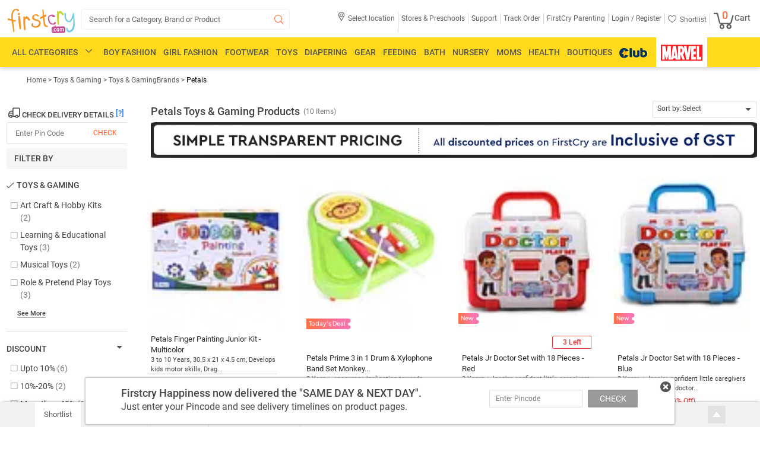

--- FILE ---
content_type: text/html; charset=UTF-8
request_url: https://www.firstcry.com/petals/5/0/1002547
body_size: 41237
content:
<!DOCTYPE HTML>
<html lang="en">
<link rel="preconnect" href="https://csc.fcappservices.in/" crossorigin="">
<link rel="preconnect" href="https://cdn.fcglcdn.com/" crossorigin="">
<link rel="preconnect" href="https://jarvis.fcappservices.in/" crossorigin="">
<link rel="preconnect" href="https://tatpdp.fcappservices.in/" crossorigin="">
<link rel="preconnect" href="https://www.googletagmanager.com/">

<head>
           <noscript><iframe src="//www.googletagmanager.com/ns.html?id=GTM-NRHRWDQ"height="0"width="0"style="display: none; visibility: hidden"></iframe></noscript><script>
// akam-sw.js install script version 1.3.6
"serviceWorker"in navigator&&"find"in[]&&function(){var e=new Promise(function(e){"complete"===document.readyState||!1?e():(window.addEventListener("load",function(){e()}),setTimeout(function(){"complete"!==document.readyState&&e()},1e4))}),n=window.akamServiceWorkerInvoked,r="1.3.6";if(n)aka3pmLog("akam-setup already invoked");else{window.akamServiceWorkerInvoked=!0,window.aka3pmLog=function(){window.akamServiceWorkerDebug&&console.log.apply(console,arguments)};function o(e){(window.BOOMR_mq=window.BOOMR_mq||[]).push(["addVar",{"sm.sw.s":e,"sm.sw.v":r}])}var i="/akam-sw.js",a=new Map;navigator.serviceWorker.addEventListener("message",function(e){var n,r,o=e.data;if(o.isAka3pm)if(o.command){var i=(n=o.command,(r=a.get(n))&&r.length>0?r.shift():null);i&&i(e.data.response)}else if(o.commandToClient)switch(o.commandToClient){case"enableDebug":window.akamServiceWorkerDebug||(window.akamServiceWorkerDebug=!0,aka3pmLog("Setup script debug enabled via service worker message"),v());break;case"boomerangMQ":o.payload&&(window.BOOMR_mq=window.BOOMR_mq||[]).push(o.payload)}aka3pmLog("akam-sw message: "+JSON.stringify(e.data))});var t=function(e){return new Promise(function(n){var r,o;r=e.command,o=n,a.has(r)||a.set(r,[]),a.get(r).push(o),navigator.serviceWorker.controller&&(e.isAka3pm=!0,navigator.serviceWorker.controller.postMessage(e))})},c=function(e){return t({command:"navTiming",navTiming:e})},s=null,m={},d=function(){var e=i;return s&&(e+="?othersw="+encodeURIComponent(s)),function(e,n){return new Promise(function(r,i){aka3pmLog("Registering service worker with URL: "+e),navigator.serviceWorker.register(e,n).then(function(e){aka3pmLog("ServiceWorker registration successful with scope: ",e.scope),r(e),o(1)}).catch(function(e){aka3pmLog("ServiceWorker registration failed: ",e),o(0),i(e)})})}(e,m)},g=navigator.serviceWorker.__proto__.register;if(navigator.serviceWorker.__proto__.register=function(n,r){return n.includes(i)?g.call(this,n,r):(aka3pmLog("Overriding registration of service worker for: "+n),s=new URL(n,window.location.href),m=r,navigator.serviceWorker.controller?new Promise(function(n,r){var o=navigator.serviceWorker.controller.scriptURL;if(o.includes(i)){var a=encodeURIComponent(s);o.includes(a)?(aka3pmLog("Cancelling registration as we already integrate other SW: "+s),navigator.serviceWorker.getRegistration().then(function(e){n(e)})):e.then(function(){aka3pmLog("Unregistering existing 3pm service worker"),navigator.serviceWorker.getRegistration().then(function(e){e.unregister().then(function(){return d()}).then(function(e){n(e)}).catch(function(e){r(e)})})})}else aka3pmLog("Cancelling registration as we already have akam-sw.js installed"),navigator.serviceWorker.getRegistration().then(function(e){n(e)})}):g.call(this,n,r))},navigator.serviceWorker.controller){var u=navigator.serviceWorker.controller.scriptURL;u.includes("/akam-sw.js")||u.includes("/akam-sw-preprod.js")||u.includes("/threepm-sw.js")||(aka3pmLog("Detected existing service worker. Removing and re-adding inside akam-sw.js"),s=new URL(u,window.location.href),e.then(function(){navigator.serviceWorker.getRegistration().then(function(e){m={scope:e.scope},e.unregister(),d()})}))}else e.then(function(){window.akamServiceWorkerPreprod&&(i="/akam-sw-preprod.js"),d()});if(window.performance){var w=window.performance.timing,l=w.responseEnd-w.responseStart;c(l)}e.then(function(){t({command:"pageLoad"})});var k=!1;function v(){window.akamServiceWorkerDebug&&!k&&(k=!0,aka3pmLog("Initializing debug functions at window scope"),window.aka3pmInjectSwPolicy=function(e){return t({command:"updatePolicy",policy:e})},window.aka3pmDisableInjectedPolicy=function(){return t({command:"disableInjectedPolicy"})},window.aka3pmDeleteInjectedPolicy=function(){return t({command:"deleteInjectedPolicy"})},window.aka3pmGetStateAsync=function(){return t({command:"getState"})},window.aka3pmDumpState=function(){aka3pmGetStateAsync().then(function(e){aka3pmLog(JSON.stringify(e,null,"\t"))})},window.aka3pmInjectTiming=function(e){return c(e)},window.aka3pmUpdatePolicyFromNetwork=function(){return t({command:"pullPolicyFromNetwork"})})}v()}}();</script>
<script>var currentURL='';(function(w,d,s,l,i){w[l]=w[l]||[];w[l].push({'gtm.start':new Date().getTime(),event:'gtm.js'});var f=d.getElementsByTagName(s)[0],j=d.createElement(s),dl=l!='dataLayer'?'&l='+l:'';j.async=true;j.src='https://www.googletagmanager.com/gtm.js?id='+i+dl;f.parentNode.insertBefore(j,f)})(window,document,'script','dataLayer','GTM-NRHRWDQ');</script>
                <script type="text/javascript">
            var DynImgExtn='.webp';var node_service_baseurl='//www.firstcry.com/svcs';function utmx_section(){}function utmx(){}(function(){var k='@gaid',d=document,l=d.location,c=d.cookie;if(l.search.indexOf('utm_expid='+k)>0)return;function f(n){if(c){var i=c.indexOf(n+'=');if(i>-1){var j=c.indexOf(';',i);return escape(c.substring(i+n.length+1,j<0?c.length:j))}}}var x=f('__utmx'),xx=f('__utmxx'),h=l.hash;d.write('<sc'+'ript src="'+'http'+(l.protocol=='https:'?'s://ssl':'://www')+'.google-analytics.com/ga_exp.js?'+'utmxkey='+k+'&utmx='+(x?x:'')+'&utmxx='+(xx?xx:'')+'&utmxtime='+new Date().valueOf()+(h?'&utmxhash='+escape(h.substr(1)):'')+'" type="text/javascript" charset="utf-8"><\/sc'+'ript>')});utmx('url','A/B');
        </script>
        <script type="text/javascript">
        var DynImgExtn='.webp';var redirectretrnurl='https://www.firstcry.com/petals/5/0/1002547';var base_urllogin='https://www.firstcry.com/m/login?URL=https://www.firstcry.com/petals/5/0/1002547';var Addressservice='https://CID.fcappservices.in/UserInformation/AddressService.svc';var Authservice='https://CLA.fcappservices.in/login/AuthService.svc';var ShoppingCartServiceNew='https://CSC.fcappservices.in/ShoppingCart/ShoppingCart.svc';var UserInfoService='https://CID.fcappservices.in/UserInformation/GetUserInfoService.svc';var node_service_baseurl='//www.firstcry.com/svcs';
    </script>
    <title>Petals Toys & Gaming Products Online India, Buy at FirstCry.com</title>
    <meta charset="utf-8" />
    <meta http-equiv="Content-Type" content="text/html; charset=utf-8" />
    <meta content='width=device-width, initial-scale=1.0, maximum-scale=2.0, user-scalable=1' name='viewport' />
    <meta name="description" id="description" content="Buy Petals Toys & Gaming products online in India at best prices from FirstCry.com. Shop for 100% genuine Petals products with ✓ Free Shipping ✓ COD options available. ✓ Shop from 10 Petals Toys & Gaming products, ✓ Discount up to 53%, ✓ Prices start from ₹ 248. " />
    <meta name="keywords" id="keywords" content="Petals Toys & Gaming products, Petals Toys & Gaming products online, Petals Toys & Gaming products india" />
    <meta name="fragment" content="!" />
    <meta name="msvalidate.01" content="1234CCC9F0312247642EC132274CC535" />
            <meta itemprop="description" content="Buy Petals Toys & Gaming products online in India at best prices from FirstCry.com. Shop for 100% genuine Petals products with ✓ Free Shipping ✓ COD options available. ✓ Shop from 10 Petals Toys & Gaming products, ✓ Discount up to 53%, ✓ Prices start from ₹ 248. " />
        <meta name="ROBOTS" id="ROBOTS" content="all" />            <meta property="al:ios:url" content="firstcry-app://www.firstcry.com/petals/5/0/1002547" />
            <meta property="al:ios:app_store_id" content="952114772" />
            <meta property="al:ios:app_name" content="FirstCry: Baby & Kids" />
            <meta property="al:android:url" content="firstcry-app://www.firstcry.com/petals/5/0/1002547" />
            <meta property="al:android:app_name" content="FirstCry" />
            <meta property="al:android:package" content="fc.admin.fcexpressadmin" />
            <meta property="al:web:url" content="https://www.firstcry.com/petals/5/0/1002547" />
            <meta property="og:description" content="Buy Petals Toys & Gaming products online in India at best prices from FirstCry.com. Shop for 100% genuine Petals products with ✓ Free Shipping ✓ COD options available. ✓ Shop from 10 Petals Toys & Gaming products, ✓ Discount up to 53%, ✓ Prices start from ₹ 248. " />
            <meta property="og:image" content="https://cdn.fcglcdn.com/brainbees/images/n/India_shopping_1080x1080.webp" />
            <meta property="og:title" content="Petals Toys & Gaming Products Online India, Buy at FirstCry.com" />
            <meta property="og:url" content="https://www.firstcry.com/petals/5/0/1002547" />

            <link href="//cdn.fcglcdn.com" rel="dns-prefetch" />
    <link href="//google.analytics.com" rel="dns-prefetch" />
    <script type="text/javascript">
        var GTMQuickViewDetailJSON={};var base_url="//www.firstcry.com/";var strMyProductservice='/svcs/CommonService.svc/';var shpooingcartsevicepath='https://CSC.fcappservices.in/ShoppingCart/ShoppingCart.svc/json/';var svcpath='/svcs/';var shoppingcartservice='';var checkoutUrl='https://checkout.firstcry.com/';var main_site_url='//www.firstcry.com/';var myaccount_service='/svcs/MyAccountService.svc';var home_page_service='/svcs/homepage.svc';var loyaltycash_service='/svcs/LoyaltyCash.svc';var shoppingcartmainurl='//www.firstcry.com';var nodeservicepath='';var ListingServiceURL='/svcs/';var usenode='0';function getmoney_formatV1(amt){var famt='';try{var amount=amt;var famt=0;var amtMod=amount%1;if(amtMod!==0.00){famt=parseFloat(amt).toFixed(2)}else{famt=amt}}catch(err){console.log(err.message);famt=amt}return famt}function number_format(number,decimals,dec_point,thousands_sep){var returnVal='';try{number=(number+'').replace(/[^0-9+\-Ee.]/g,'');var n=!isFinite(+number)?0:+number,prec=!isFinite(+decimals)?0:Math.abs(decimals),sep=(typeof thousands_sep==='undefined')?',':thousands_sep,dec=(typeof dec_point==='undefined')?'.':dec_point,s='',toFixedFix=function(n,prec){var k=Math.pow(10,prec);return''+Math.round(n*k)/k};s=(prec?toFixedFix(n,prec):''+Math.round(n)).split('.');if(s[0].length>3){s[0]=s[0].replace(/\B(?=(?:\d{3})+(?!\d))/g,sep)}if((s[1]||'').length<prec){s[1]=s[1]||'';s[1]+=new Array(prec-s[1].length+1).join('0')}returnVal=parseFloat(s.join(dec))}catch(err){console.log(err.message);returnVal=number}return returnVal}function getmoney_formatV2(amt){var famt='';try{var arrAmount=amt.toString().split(".");famt=amt;if(arrAmount.length>0){if(arrAmount[1]!=undefined){famt='';if(arrAmount[1]=="5"||arrAmount[1]=="50"){famt=Math.floor(amt)}else{famt=Math.round(amt)}}}}catch(err){console.log(err.message);famt=amt}return famt}
    </script>
    <link rel='shortcut icon' href='//cdn.fcglcdn.com/brainbees/images/FC_favicon_01.ico' />
    <link href="//cdn.fcglcdn.com/brainbees/php/css/font-typography-woff2.min.css" type="text/css" rel="stylesheet">
    <link href="//cdn.fcglcdn.com/brainbees/php/css/xd-typography.css" rel="stylesheet" type="text/css" />
    <link href="//cdn.fcglcdn.com/brainbees/php/css/fc-ricon.css" rel="stylesheet" type="text/css" />
    <link href="//cdn.fcglcdn.com/brainbees/php/css/master-woff2-1.7.min.css" rel="stylesheet" type="text/css" />
    <link href="//cdn.fcglcdn.com/brainbees/php/css/headermenu-woff2-1.3.min.css?20260117" rel="stylesheet" type="text/css" />
    <script src="//cdn.fcglcdn.com/brainbees/php/js/jquery.2.0.0.min.js" type="text/javascript"></script>
    <script type="text/javascript">
        var devMasterHomeServiceURL='/svcs/HomePage.svc/';var strMyProductservice='/svcs/CommonService.svc/';var shoppingCartservice='';$(document).ready(function(){var title=$('#tt').val()});var DomainName=location.hostname.toLowerCase().replace('www.','').replace('fcfrontend.','').replace('beta.','').replace('production.','');jQuery.SetCookie=function(e,t,r){if(DomainName!='localhost'){DomainName='firstcry.com'}$.cookie(e,t,{path:'/',expires:r,domain:DomainName,secure:!1})}
    </script>
    <link rel="canonical" href="https://www.firstcry.com/petals/5/0/1002547" />    <script type="text/javascript">
        var trackPage='';var DomainName=location.hostname.toLowerCase().replace("www.","").replace("stage.","").replace("beta.","").replace("production.","");var logincheck=false;var btmstrip_toggle=true;var user_type='new';$(window).scroll(function(){var scroll=$(window).scrollTop();if(scroll>=250){$(".footer_kid_store,.footer_products_info,.footer_products_Brands,.footer_products_Customers,.footer_products_Return,.footer_products_Shipping,.hci,.footer_left_comma,.footer_rgt_comma,.give-feedback,.house_img_footer,.btm_img1_footer,.btm_img2_footer,.btm_img3_footer,.btm_img4_footer").addClass("sprite_footer_bg")}});window.fbAsyncInit=function(){FB.init({appId:'330860653676746',xfbml:true,version:'v2.2'})};(function(d,s,id){var js,fjs=d.getElementsByTagName(s)[0];if(d.getElementById(id)){return}js=d.createElement(s);js.id=id;js.src="//connect.facebook.net/en_US/sdk.js";fjs.parentNode.insertBefore(js,fjs)}(document,'script','facebook-jssdk'));
    </script>
    <script type="text/javascript" src="//connect.facebook.net/en_US/sdk.js"></script>

<script>(window.BOOMR_mq=window.BOOMR_mq||[]).push(["addVar",{"rua.upush":"false","rua.cpush":"false","rua.upre":"false","rua.cpre":"false","rua.uprl":"false","rua.cprl":"false","rua.cprf":"false","rua.trans":"","rua.cook":"false","rua.ims":"false","rua.ufprl":"false","rua.cfprl":"false","rua.isuxp":"false","rua.texp":"norulematch","rua.ceh":"false","rua.ueh":"false","rua.ieh.st":"0"}]);</script>
                              <script>!function(e){var n="https://s.go-mpulse.net/boomerang/";if("False"=="True")e.BOOMR_config=e.BOOMR_config||{},e.BOOMR_config.PageParams=e.BOOMR_config.PageParams||{},e.BOOMR_config.PageParams.pci=!0,n="https://s2.go-mpulse.net/boomerang/";if(window.BOOMR_API_key="QQDF8-53RS5-RE9KD-M4PNV-C568T",function(){function e(){if(!o){var e=document.createElement("script");e.id="boomr-scr-as",e.src=window.BOOMR.url,e.async=!0,i.parentNode.appendChild(e),o=!0}}function t(e){o=!0;var n,t,a,r,d=document,O=window;if(window.BOOMR.snippetMethod=e?"if":"i",t=function(e,n){var t=d.createElement("script");t.id=n||"boomr-if-as",t.src=window.BOOMR.url,BOOMR_lstart=(new Date).getTime(),e=e||d.body,e.appendChild(t)},!window.addEventListener&&window.attachEvent&&navigator.userAgent.match(/MSIE [67]\./))return window.BOOMR.snippetMethod="s",void t(i.parentNode,"boomr-async");a=document.createElement("IFRAME"),a.src="about:blank",a.title="",a.role="presentation",a.loading="eager",r=(a.frameElement||a).style,r.width=0,r.height=0,r.border=0,r.display="none",i.parentNode.appendChild(a);try{O=a.contentWindow,d=O.document.open()}catch(_){n=document.domain,a.src="javascript:var d=document.open();d.domain='"+n+"';void(0);",O=a.contentWindow,d=O.document.open()}if(n)d._boomrl=function(){this.domain=n,t()},d.write("<bo"+"dy onload='document._boomrl();'>");else if(O._boomrl=function(){t()},O.addEventListener)O.addEventListener("load",O._boomrl,!1);else if(O.attachEvent)O.attachEvent("onload",O._boomrl);d.close()}function a(e){window.BOOMR_onload=e&&e.timeStamp||(new Date).getTime()}if(!window.BOOMR||!window.BOOMR.version&&!window.BOOMR.snippetExecuted){window.BOOMR=window.BOOMR||{},window.BOOMR.snippetStart=(new Date).getTime(),window.BOOMR.snippetExecuted=!0,window.BOOMR.snippetVersion=12,window.BOOMR.url=n+"QQDF8-53RS5-RE9KD-M4PNV-C568T";var i=document.currentScript||document.getElementsByTagName("script")[0],o=!1,r=document.createElement("link");if(r.relList&&"function"==typeof r.relList.supports&&r.relList.supports("preload")&&"as"in r)window.BOOMR.snippetMethod="p",r.href=window.BOOMR.url,r.rel="preload",r.as="script",r.addEventListener("load",e),r.addEventListener("error",function(){t(!0)}),setTimeout(function(){if(!o)t(!0)},3e3),BOOMR_lstart=(new Date).getTime(),i.parentNode.appendChild(r);else t(!1);if(window.addEventListener)window.addEventListener("load",a,!1);else if(window.attachEvent)window.attachEvent("onload",a)}}(),"".length>0)if(e&&"performance"in e&&e.performance&&"function"==typeof e.performance.setResourceTimingBufferSize)e.performance.setResourceTimingBufferSize();!function(){if(BOOMR=e.BOOMR||{},BOOMR.plugins=BOOMR.plugins||{},!BOOMR.plugins.AK){var n=""=="true"?1:0,t="",a="clpnknyxzcoay2llxoqa-f-f90334ab5-clientnsv4-s.akamaihd.net",i="false"=="true"?2:1,o={"ak.v":"39","ak.cp":"167081","ak.ai":parseInt("230064",10),"ak.ol":"0","ak.cr":9,"ak.ipv":4,"ak.proto":"h2","ak.rid":"32b72efa","ak.r":44387,"ak.a2":n,"ak.m":"dsca","ak.n":"essl","ak.bpcip":"18.222.213.0","ak.cport":47002,"ak.gh":"23.192.164.12","ak.quicv":"","ak.tlsv":"tls1.3","ak.0rtt":"","ak.0rtt.ed":"","ak.csrc":"-","ak.acc":"","ak.t":"1768668064","ak.ak":"hOBiQwZUYzCg5VSAfCLimQ==Rb/[base64]/VxndPrySwLbm/V9bhdnW3v68R8qKfhOnOGhWLp1SN3ZSlJhTc0QD46BHM/QuW/bafiwq4Wz+quNkv7QpkGPym/gJ+fclW1Nq8EpIC87dIvHhPCe813YUarPbPb+8pc9h813H+BLXa8/6gwBCyzagEqSvCKYJkmaiKwCRLf5wIuE2TuRcBVTeKQFyKa6e/7r/qej8=","ak.pv":"512","ak.dpoabenc":"","ak.tf":i};if(""!==t)o["ak.ruds"]=t;var r={i:!1,av:function(n){var t="http.initiator";if(n&&(!n[t]||"spa_hard"===n[t]))o["ak.feo"]=void 0!==e.aFeoApplied?1:0,BOOMR.addVar(o)},rv:function(){var e=["ak.bpcip","ak.cport","ak.cr","ak.csrc","ak.gh","ak.ipv","ak.m","ak.n","ak.ol","ak.proto","ak.quicv","ak.tlsv","ak.0rtt","ak.0rtt.ed","ak.r","ak.acc","ak.t","ak.tf"];BOOMR.removeVar(e)}};BOOMR.plugins.AK={akVars:o,akDNSPreFetchDomain:a,init:function(){if(!r.i){var e=BOOMR.subscribe;e("before_beacon",r.av,null,null),e("onbeacon",r.rv,null,null),r.i=!0}return this},is_complete:function(){return!0}}}}()}(window);</script></head>
<body>
    <input type="hidden" name="svscheme" value="http" />
    <div class="fc_sh fc_transform">
                <div style="display: none;" class="fp_new"></div>
        <div style="display: none;" class="gpb"></div>
        <div class="dpc_c"></div>
        <div class="ost" style="display: none;">
            <div class="close sprite-top" id="popcls"></div>
            <div class="text" style="margin-top: 9px;">We see that you have personalized your site experience by adding your child's date of birth and gender on site. We would love to send you the best offers relevant for your child from time to time and so we have added these details to your FirstCry.com account details.</div>
            <div class="undo sprite-top" id="pundo">Undo</div>
            <div class="accept sprite-top" id="pok"></div>
        </div>
                <div class="fc_hs">
            <div class="logo_head">
                <div role="menu" aria-label="FirstCry India - Online Baby & Kids Store">
                <div class="fc_logo lft" role="menuitem" tabindex="0" aria-label="FirstCry India - Online Baby & Kids Store Logo">
                    <a tabindex="-1" href="/" aria-hidden="true">
                        <img title="FirstCry India - Online Baby &amp; Kids Store" id="logo" src="//cdn.fcglcdn.com/brainbees/images/n/fc_logo.png" alt="FirstCry India logo">
                    </a>
                </div>
                <div class="fc_search lft sbc sic fc_transform fc_club_src">
                    <form action="#" method="post" autocomplete="off" class="headSearchBox club_log_head">
                        <input id="search_box" class="input-text L14_9e club-logo-inp" role="button" tabindex="0" aria-label="Search" type="search" autocomplete="off" value="Search for a Category, Brand or Product"/>
                        <span class="search-button" data-icon="&#xe05e;" tabindex="-1" aria-hidden="true"></span>
                        <div id="searchlist" class="se-re" tabindex="-1" aria-hidden="true">
                        </div>
                        <div id="searchnoresult" class="se-re empty" tabindex="-1" aria-hidden="true">
                            <div>
                                <span class="nhv" role="alert">Sorry. No Suggestions Available. Click on the
                                    <img src="//cdn.fcglcdn.com/brainbees/images/n/fc-logo-brandNew.png" alt="Search" title="Search" />
                                    icon or press enter to search</span>
                            </div>
                        </div>
                        <div id="searchloader" class="se-re club-se empty"  tabindex="-1" aria-hidden="true">
                            <div>
                                <span>Retrieving Suggestions</span>
                                <span class="loader" style="background-color: #fff !important;">
                                    <img style="height: 26px; margin-top: 2px; width: 26px;" src="//cdn.fcglcdn.com/brainbees/images/m/loader_m.gif" alt="Loader" title="Loader" />
                                </span>
                            </div>
                        </div>
                    </form>
                </div>
                </div>
                <div class="fc_login">
                    <ul role="menu" aria-label="Select location" aria-hidden="true">
                        <li id="geoLocation" onclick="locationShow()" style="display: none;" tabindex="0" role="menuitem" aria-label="Select location" aria-haspopup="true" aria-expanded="false">
                            <span class="R12_61">
                                <span class="loation-icon" data-icon="&#xe01f;"></span>
                                <div class="loctio-div">
                                    <h2 class="anch">Select location</h2>
                                </div>
                                <div class="city-log" id="city_pin_data" style="display: none;">
                                    <span class="city_pin M12_42" id="geopincode"></span>
                                </div>
                            </span>
                        </li>

                        <li class="navhide first-child" role="menuitem" tabindex="0" aria-label="Stores & Preschools" aria-haspopup="true">
                            <span class="R12_61"><h2 class="anch">Stores & Preschools</h2></span>
                            <ul class="open-store">
                                <span class="sp_arrow arr_pos_acc" tabindex="-1"></span>
                                <li tabindex="0" role="menuitem" class="first-child-val" aria-haspopup="true" aria-expanded="false">
                                    <a tabindex="-1" href="//www.firstcry.com/store-locator?ref2=topstrip" target="_blank" class="R12_61"><span class="anch">Find Stores</span></a>
                                </li>
                                <li tabindex="0" role="menuitem" class="second-child-val" aria-haspopup="true" aria-expanded="false">
                                    <a tabindex="-1" href="https://www.firstcry.com/intelli/intellitots/preschool-near-you/?ref2=topstrip" target="_blank" class="R12_61"><span class="anch">Find Preschools</span></a>
                                </li>
                                <li  tabindex="0" role="menuitem" class="thired-child-val" aria-haspopup="true" aria-expanded="false">
                                    <a tabindex="-1" href="//www.firstcry.com/franchisee?ref2=topstrip" target="_blank" class="R12_61"><span class="anch">Open a Store</span></a>
                                </li>
                                <li tabindex="0" role="menuitem" class="forth-child-val" aria-haspopup="true" aria-expanded="false">
                                    <a tabindex="-1" href="https://www.firstcry.com/intelli/intellitots/preschool-franchise/?ref2=topstrip" target="_blank" class="R12_61"><span class="anch">Open a Preschool</span></a>
                                </li>
                            </ul>
                        </li>
                        <li class="navhide" role="menuitem" tabindex="0" aria-haspopup="true" aria-label="Support">
                            <a tabindex="-1" href="//www.firstcry.com/contactus?ref=topstrip-Support" target="_blank" rel="nofollow" class="R12_61"><h2 class="anch">Support</h2></a>
                        </li>
                        <li class="navhide" role="menuitem" tabindex="0" aria-haspopup="true" aria-label="Track Order">
                            <a tabindex="-1" href="//www.firstcry.com/alltrackorder" target="_blank" rel="nofollow" class="R12_61"><h2 class="anch">Track Order</h2></a>
                        </li>
                        <li class="fcparent" role="menuitem" tabindex="0"aria-haspopup="true" aria-label="FirstCry Parenting">
                            <a tabindex="-1" rel="nofollow" href="//parenting.firstcry.com/?ref2=utm_source=firstcry_header&amp;utm_medium=firstcrysite&amp;utm_campaign=promote_parenting" target="_blank" class="R12_61"><h2 class="anch">FirstCry Parenting</h2></a>
                        </li>
                        <li class="navmore" role="menuitem" tabindex="0" aria-haspopup="true" aria-label="More">
                            <span class="R12_61">More<span class="down_arr" data-icon="o"></span></span>
                            <span class="nav_pop my_acc top_hide">
                                <span class="sp_arrow arr_pos_acc"></span>
                                <ul class="navlist">
                                    <li tabindex="0"><a tabindex="-1" rel="nofollow" href="//www.firstcry.com/store-locator?ref2=topstrip" target="_blank">Find Stores</a></li>
                                    <li tabindex="0"><a tabindex="-1" rel="nofollow" href="//www.firstcry.com/intelli/intellitots/finder?ref2=topstrip" target="_blank">Find Preschools</a></li>
                                    <li tabindex="0"><a tabindex="-1" rel="nofollow" href="//www.firstcry.com/store-locator?ref2=topstrip" target="_blank">Open a Store</a></li>
                                    <li tabindex="0"><a tabindex="-1" rel="nofollow" href="//www.firstcry.com/intelli/intellitots/franchise-with-us?ref2=topstrip" target="_blank">Open a Preschool</a></li>
                                    <li tabindex="0"><a tabindex="-1" rel="nofollow" href="//www.firstcry.com/contactus?ref2=topstrip-Support" target="_blank">Support</a></li>
                                    <li tabindex="0"><a tabindex="-1" rel="nofollow" href="//www.firstcry.com/alltrackorder" target="_blank">Track Order</a></li>
                                    <li tabindex="0"><a tabindex="-1" rel="nofollow" href="//www.firstcry.com/myshortlist" target="_blank">Shortlist</a></li>
                                </ul>
                            </span>
                        </li>
                                                    <li class="logreg"> <h2><span tabindex="0" aria-haspopup="true" role="menuitem" class="anch poplogin_main poplogin R12_61" passpoplink="//www.firstcry.com/m/login?http://www.firstcry.com/petals/5/0/1002547" aria-label="Login">Login /</span><span aria-haspopup="true" role="menuitem" tabindex="0" class="anch Register_popup Register R12_61" passpoplink="//www.firstcry.com/m/login?http://www.firstcry.com/petals/5/0/1002547" aria-label="Register"> Register</span></h2>
                            </li>
                                                <li class="top_hed myacc_1" style="display:none;">
                            <h2><span class="R12_61 myacc" tabindex="0" aria-haspopup="true" role="menuitem"><span class="anch myacc_2" aria-label="My Account">My Account</span><span class="down_arr" data-icon="o"></span></span><h2>
                            <span class="top_pop my_acc top_hide">
                                <span class="sp_arrow arr_pos_acc"></span>
                                <ul class="my_acc1"  aria-label="My Profile">
                                    <li tabindex="0" role="menuitem" aria-haspopup="true" aria-expanded="false"><a tabindex="-1" href="//www.firstcry.com/accountdetails" tabindex="0">My Profile</a></li>
                                    <li tabindex="0" role="menuitem" aria-haspopup="true" aria-expanded="false"><a tabindex="-1" href="//www.firstcry.com/orderhistory" tabindex="0">Order History</a></li>
                                    <li tabindex="0" role="menuitem" aria-haspopup="true" aria-expanded="false"><a tabindex="-1" href="//www.firstcry.com/managereturn" tabindex="0">Manage Returns</a></li>
                                    <li tabindex="0" role="menuitem" aria-haspopup="true" aria-expanded="false"><a tabindex="-1" href="//www.firstcry.com/quickreorder" tabindex="0">Quick Reorder</a></li>
                                    <li tabindex="0" role="menuitem" aria-haspopup="true" aria-expanded="false"><a tabindex="-1" href="//www.firstcry.com/cashrefund" tabindex="0">Cash Refund</a></li>
                                    <li tabindex="0" role="menuitem" aria-haspopup="true" aria-expanded="false"><a tabindex="-1" href="//www.firstcry.com/cashback" tabindex="0">Cashback Codes</a></li>
                                    <li tabindex="0" role="menuitem" aria-haspopup="true" aria-expanded="false"><a tabindex="-1" href="//www.firstcry.com/mygssavingofferdetails">Guaranteed Savings</a></li>
                                                                        <li tabindex="0" role="menuitem" aria-haspopup="true" aria-expanded="false"><a tabindex="-1" href="//www.firstcry.com/intellikit-subscriptions" tabindex="0">Intellikit Subscriptions</a></li>
                                    <li tabindex="0" role="menuitem" aria-haspopup="true" aria-expanded="false"><a tabindex="-1" href="//www.firstcry.com/intellibaby-subscriptions" tabindex="0">Intellibaby Subscriptions</a></li>
                                    <li tabindex="0" role="menuitem" aria-haspopup="true" aria-expanded="false"><a tabindex="-1" href="//www.firstcry.com/firstcry_gift_certificate" tabindex="0">Gift Certificates</a></li>
                                    <li tabindex="0" role="menuitem" aria-haspopup="true" aria-expanded="false"><a tabindex="-1" href="//www.firstcry.com/invitefriends" tabindex="0">Invites &amp; Credits</a></li>
                                    <li tabindex="0" role="menuitem" aria-haspopup="true" aria-expanded="false"><a tabindex="-1" href="//www.firstcry.com/myratings" tabindex="0">My Reviews &amp; Uploads</a></li>
                                    <li  tabindex="0" role="menuitem" aria-haspopup="true" aria-expanded="false"><a tabindex="-1" href="//www.firstcry.com/mynotifyme" tabindex="0">Notify Me</a></li>
                                    <li tabindex="0" role="menuitem" aria-haspopup="true" aria-expanded="false"><a tabindex="-1" href="//www.firstcry.com/myshortlist" tabindex="0">My Shortlist</a></li>
                                    <li  tabindex="0" role="menuitem" aria-haspopup="true" aria-expanded="false"><a tabindex="-1" href="//www.firstcry.com/contactus?ref2=topstrip-Chat-With-Wiz"tabindex="0">Chat with our Wiz</a></li>
                                    <li tabindex="0" role="menuitem" aria-haspopup="true" aria-expanded="false"><a tabindex="-1" href="//www.firstcry.com/contactus?ref2=topstrip-sell_with_us&btieup=true"tabindex="0">Sell With Us</a></li>
                                    <li tabindex="0" role="menuitem" aria-haspopup="true" aria-expanded="false"><span onclick="SiteLogout1()" tabindex="0">Logout</span></li>
                                </ul>
                            </span>
                        </li>
                        <li class="navhide shrt" tabindex="0" role="menuitem" aria-haspopup="true" aria-label="Shortlist">
                            <h2><a href="//www.firstcry.com/myshortlist" class="R12_61" tabindex="-1"><span class="heart" data-icon="&#xe064;"></span><span class="anch">Shortlist</span></a></h2>
                        </li>
                        <li class="mbc midicon" id="mbc" tabindex="0" role="menuitem" aria-haspopup="true" aria-label="Cart">
                             <h2><a href="https://checkout.firstcry.com/pay" tabindex="-1"><span class="M14_61 pos-rel" id="cart_TotalCount">
                                    <span class="prodQuant cart-icon B18_orange paddinglft" id="">0</span><span class="bucket" data-icon="Q"></span>Cart</span></a></h2>
                            <div class="ct_box" style="display: none;" id="EmptyCart">
                                <div class="bg_st">
                                    <div class="arr_ct"></div>
                                    <div class="ct_empty lft">
                                        <div class="ct_em_head lft">YOUR CART IS EMPTY</div>
                                        <div class="ct_msg_des_m lft" style="display: none">
                                            If item to your bag are missing, <a href="#">login to your account</a> to view item.
                                        </div>
                                        <div class="ct_msg_des lft" style="display: none" id="CartMsg">
                                            Please add items that you would like to buy your cart
                                        </div>
                                        <div class="ct_btn lft">
                                            CONTINUE SHOPPING
                                        </div>
                                    </div>
                                </div>
                            </div>
                            <div class="ct_box" style="display: none" id="SmallCart">
                                <div class="bg_bx">
                                    <div class="arr_ct"></div>
                                    <div class="ctf_head lft">
                                        <div class="ctf_lfth lft">
                                            <span class="ctf_s lft">Shopping Cart</span>
                                            <span class="lft small_count"></span>
                                        </div>
                                        <div class="ctf_rgth rgt">
                                            <span class="rupee_sp lr mrp"></span><span class="ctf_s lft small_actualprice"></span>
                                            <div class="small_mrp" style="float: left;"><span class="lft ctf_g">|</span><span class="rupee_sp lr dis"></span> <span class="lft ctf_dis"></span></div>
                                        </div>
                                    </div>
                                    <div id="default-skin-demo2" style="float: left; max-height: 350px; overflow-x: hidden; width: 100%; background: url(//cdn.fcglcdn.com/brainbees/images/m/loader_m.gif) 50% 50% no-repeat; min-height: 50px;">
                                    </div>
                                    <div class="ctf_vp lft">
                                        <span>The total value for product(s) need to minimum &#8377; 99 to place an order. Please add items to your cart to place your Order.</span>
                                    </div>
                                    <div class="ctf_cps lft">
                                        <div class="ct_btn lft" onclick="window.location.href='https://checkout.firstcry.com/checkout'">Place Order</div>
                                        <div class="ctf_vc lft" onclick="$('#cart_TotalCount').click();">Edit Cart</div>
                                    </div>
                                </div>
                            </div>

                        </li>
                    </ul>
                </div>
            </div>
        </div>
        <script>
    if (base_url == undefined || strMyProductservice == undefined || shpooingcartsevicepath == undefined || svcpath == undefined || shoppingcartservice == undefined || checkoutUrl == undefined || main_site_url == undefined || myaccount_service == undefined || home_page_service == undefined || loyaltycash_service == undefined || shoppingcartmainurl == undefined) {
        var base_url = "//www.firstcry.com/";
        var strMyProductservice = '/svcs/CommonService.svc/';
        var shpooingcartsevicepath = 'https://CSC.fcappservices.in/ShoppingCart/ShoppingCart.svc/json/';
        var svcpath = '/svcs/';
        var shoppingcartservice = '';
        var checkoutUrl = 'https://checkout.firstcry.com/';
        var main_site_url = '//www.firstcry.com/';
        var myaccount_service = '//www.firstcry.com/svcs/MyAccountService.svc';
        var home_page_service = '/svcs/homepage.svc';
        var loyaltycash_service = '/svcs/LoyaltyCash.svc';
        var shoppingcartmainurl = '//www.firstcry.com';
    }
</script>
    <script src="//cdn.fcglcdn.com/brainbees/php/js/cart-deployment-v2.16.min.js" type="text/javascript"></script>
<div>
    <div>
        <div id="cartBackground" style="height: 100%; left: 0px; position: fixed; top: 0px; width: 100%; opacity: 0.3; z-index: 21; display: none; background-image: none; background-attachment: scroll; background-color: #444; background: #888\9 !important background-position: 0px 0px; background-repeat: repeat; -ms-filter: progid:DXImageTransform.Microsoft.Alpha(Opacity=80);" class="op" onclick="HideCart()">
        </div>
        <div class="my_v_cart" style="top: 12%; display: none; z-index: 1001; position: fixed; left: 50%; position: fixed; width: 980px; margin-left: -490px;">
            <div class="sc_maindiv" style="margin: 0px auto;">
                <div class="sc_top_tab lft cw">
                    <div class="sc_tab1 lft sc_sel" id="CartTab">
                        <div class="sp_cart_ic lft sprite_cart"></div>
                        <span class="ctf_s lft">My Shopping Cart</span>
                        <span class="lft it" id="ItemCount"></span>
                    </div>
                    <div class="sc_tab2 lft" id="ShortlistTab">
                        <div class="sp_love_ic lft sprite_cart"></div>
                        <span class="ctf_s lft">My shortlist</span>
                    </div>
                    <div class="sc_cs rgt" onclick="HideCart()" style="cursor: pointer;">
                        <span>Continue Shopping</span>
                        <div class="sp_cl_ic lft sprite_cart"></div>
                    </div>
                </div>
                <div id="Cart_Container">
                    <div class="cartdata">
                        <div class="cr_shopnow lft cw" id="fcr-delivery-msg" style="display: none;">
                        </div>
                        <div class="sc_noti lft cw">
                            <div class="sc_lft_noti lft" id="Cart_Message" style="display: none;">
                                <div class="sp_tick_ic lft sprite_cart"></div>
                                <span></span>
                            </div>
                            <div class="sc_rgt_undo rgt" id="Cart_Undo" style="display: none;">
                                <div class="sp_undo_ic lft sprite_cart"></div>
                                <span>Undo</span>
                            </div>
                        </div>
                        <div class="crs_heading lft cw">
                            <div class="crs_h1 lft cbs">Product</div>
                            <div class="crs_h2 lft cbs">Shipping & Availability</div>
                            <div class="crs_h3 lft cbs">Price</div>
                            <div class="crs_h4 lft cbs">Quantity</div>
                            <div class="crs_h5 lft cbs">Total</div>
                        </div>
                        <div class="crs_main_div lft cw" id="productlist" style="height: 250px;">
                        </div>
                        <div class="cr_shopnow lft" id="Cart_OfferMsg">
                            <span>Buy &#8377; 750 Mamy Poko Extra Absorb Paint Style Diaper and 30% off on clothes & Shoes </span>
                        </div>
                        <div class="po_mian_div lft">
                            <div class="po_des_div lft" id="Cart_DeliveryInfo">
                                <div class="po_cd lft">
                                    <span class="lft">Check Delivery Info</span>
                                    <span class="chk_dl lft">(?)
                                        <span class="ship_cr_in">Delivery timeline and charges depend on the destination Pincode </span>
                                    </span>
                                </div>
                                <div class="po_ep_div lft">
                                    <div class="po_ep lft">
                                        <input id="CartPin" type="tel" maxlength="6" placeholder="Enter Pincode" /><span id="applyPincodeSpan" onclick="checkPin()">APPLY</span>
                                    </div>
                                    <div class="po_error lft" id="pinerr" style="display: none;">Please enter a valid pin code</div>
                                </div>
                            </div>
                            <div class="po_des_div lft" id="Cart_AfterPin" style="display: none; ">
                                <div class="po_cd lft" style="color: #333; font-size: 14px; margin: 0 0 7px; padding-top: 2px;">Destination Pincode</div>
                                <div class="po_ep_div lft" style="padding-top: 2px;">
                                    <div class="lft" style="width: 90%">
                                        <span id="CartPinChange"></span><span style="float: right; cursor: pointer; margin-top: 3px;" onclick="SetTxtPin()">EDIT</span>
                                    </div>
                                </div>
                            </div>
                            <div class="po_des_div lft" id="Cart_MRP">
                                <div class="po_sp lft">Value of Products:</div>
                                <div class="po_rp lft cbs">&#8377; 0</div>
                            </div>
                            <div class="po_des_div lft" id="Cart_YouSave">
                                <div class="po_sp lft">Discount(-):</div>
                                <div class="po_rp lft cbs">&#8377; 0</div>
                            </div>
                            <div class="po_des_div lft" id="Cart_Shipping">
                                <div class="po_sp lft">Shipping Charges:</div>
                                <div class="po_rp lft cbs">&#8377; 0</div>
                            </div>
                            <div class="po_des_div lft" id="Vat-sec">
                                <div class="po_sp lft">Estimated</div>
                                <div class="po_sp lft"><span style="float:left;"> GST</span> <span class="sprite-dto click-symbol1" id="cartVatIcon" style="cursor:pointer"></span></div>
                                <div class="po_rp lft cbs">&#8377; 0</div>
                            </div>

                            <div class="po_des_div lft" id="Cart_FinalPrice">
                                <div class="po_sp lft">Final Payment</div>
                                <div class="po_rp lft cbs" style="clear: both;"></div>
                                <div id="EMIAvailable" class="po_emi lft">EMI Available [?]</div>
                            </div>
                            <div class="po_des_div lft" id="Cart_PlaceOrder">
                                <div class="ct_btn lft">PLACE ORDER </div>
                            </div>
                            <div id="wallet_offer"></div>
                            <div id="offer_strip"></div>
                            <div id="freeshipingmsg">Shop worth <span class="rupee_sp lr"></span><span class="shpors">180</span> more & get <span class="freeship"> Free Shipping </span></div>
                        </div>
                    </div>
                    <div class="cartemptybig" style="height: 270px; width: 67%; margin-left: 18%; float: left; text-align: center; font-size: 18px; margin-top: 200px;"></div>
                </div>
                <div id="Shortlist_Container" style="display: none;">
                    <div class="crs_heading lft cw">
                        <div class="crs_h1 lft cbs">Product</div>
                        <div class="crs_h3 lft cbs">Price</div>
                        <div class="crs_h4 lft cbs">Quantity</div>
                        <div class="crs_h5 lft cbs" style="border-right: 1px solid #eee">Total</div>
                    </div>
                    <div class="shortlistdata" style="float: left; padding-bottom: 50px; font-size: 18px; height: 430px; margin-top: 100px; padding-left: 240px; text-transform: capitalize; width: 67%;"></div>
                </div>
                <div id="notifyback" onclick="CartHideNotify(cart_notify)" style="height: 303px; width: 980px; position: absolute; z-index: 2; background: #444; opacity: 0.1; top: 122px; display: none;"></div>
                <div pid="" id="cart_notify" class="notify_div" style="display: none;">
                    <div class="sp_cl_ic lft sprite_cart" onclick="CartHideNotify(this)"></div>
                    <span class="msg">Please Provide your Email Address &amp; Mobile Number. we will inform you once the product becomes Available </span>
                    <div class="notify_form lft pw">
                        <div class="bn">
                            <span class="txt lft">Email</span>
                            <div class="email_notify lft pw">
                                <input type="text" placeholder="Email Address" value="" id="emailid">
                                <span style="display: none; margin-top: 2px !important;" class="error_pd lft" id="emailerr">Please enter the email address</span>
                            </div>
                        </div>
                        <div class="bn">
                            <span class="txt lft">Mobile No</span>
                            <div class="email_notify lft pw">
                                <div class="mob lft">
                                    <input type="text" value="91" class="pd_91 lft" id="mbpre" maxlength="4">
                                    <input type="tel" placeholder="Phone number" class="mobileno" id="mobileNo" maxlength="10">
                                </div>
                                <span style="display: none; margin-top: 1px !important;" class="error_pd lft mobileerr" id="mobileerr">Please enter the phone number</span>
                            </div>
                        </div>
                        <div class="bn">
                            <div class="email_notify lft pw">
                                <div class="ot_sub lft" onclick="CartNotifyMe(this)">notify me</div>
                            </div>
                        </div>
                    </div>
                </div>
                <div id="cart_notif" class="notify_div " style="display: none">
                    <div class="p_ques_arrow sprite-dt">
                    </div>
                    <div class="sp_cl_ic lft sprite_cart" onclick="$(this).closest('.cart_notif').hide()"></div>
                    <span class="msg">You would be notified by Email and Mobile, Once the Product is in stock</span>
                </div>
            </div>
        </div>
    </div>
    <div class="overlay-bg bgd" id="cartVatBg">
        <div id="overlay-contentVat-cart" class="overlay-content">
            <div class="p_firstcary_popup1">
                <div class="emi_mainsec">
                    <div class="welcome_inner_section">
                        <div class="welcome_topsection">
                            <div class="welcome_left_topheading" style="width:80%">
                                <div class="vat-product-name-head">Product Name</div>
                                <div class="vat-price-head">Estimated GST</div>
                            </div>
                            <div id="cartVatclose" class="closetext-vat sprite-top"></div>
                        </div>
                    </div>

                    <div class="vatProduct-out">

                    </div>
                    <div class="Vat-to-paid">
                        <p>Mix of Taxes and discount may change depending the amount of tax being borne by the Company. However, the final price as charged from customer will remain same. Taxes collected against every transaction will be paid to the Government by FirstCry.com. Please refer to the <a href="//www.firstcry.com/termsofuse" target="_blank" rel="nofollow" style="color:#0000FF;text-decoration:underline;">Terms of Use</a> for full details.</p>
                    </div>
                </div>
            </div>
        </div>
    </div>
</div>
<div id="cartprogressdiv" style="display: none;" onclick="HideCart()">
    <div id="cartInnerrProgressmaster" class="progressbarCss" style="background-color: black; height: 100%; left: 0; opacity: 0.2; overflow: hidden; position: fixed; text-align: center; top: 0; width: 100%; z-index: 1000000;"></div>
    <div class="lft cp" id="loadingmaster" style="background-color: white; position: fixed; z-index: 1000000; text-align: center; width: 45px; height: 37px; top: 0px; left: -20px; border-radius: 10px; margin-top: 20%; margin-left: 50%; padding-top: 5px;">
        <img src="//cdn.fcglcdn.com/brainbees/images/m/loader_m.gif" style="width: auto !important;">
    </div>
</div>            <div class="fc-Menu">
                <div class="mam">
                    <div class="mct liquid_header_main">
                        <div class="menu-container">
                            <ul role="menu" aria-label="All Categories">
                                <li role="menuitem" aria-haspopup="true" aria-expanded="false" class="B14_42 allcat" tabindex="0" aria-label="All Categories" aria-haspopup="true" aria-expanded="false">
                                    <a href="/" tabindex="-1" aria-hidden="true"> All Categories<span data-icon="o"></span></a>
                                </li>
                                <li role="menuitem" aria-haspopup="true" aria-expanded="false" class="M14_42 categry" tabindex="0" aria-label="Boy Fashion">
                                    <a href="//www.firstcry.com/clothes-and-shoes/6/0/0?gender=boy,unisex&sort=bestseller&ref2=menu_dd_catlanding" tabindex="-1" aria-hidden="true"> BOY FASHION</a>
                                    <span id="menu1"></span>
                                </li>
                                <li role="menuitem" aria-haspopup="true" aria-expanded="false" class="M14_42 categry" tabindex="0" aria-label="Girl Fashion">
                                    <a href="//www.firstcry.com/clothes-and-shoes/6/0/0?gender=girl,unisex&sort=bestseller&ref2=menu_dd_catlanding" tabindex="-1" aria-hidden="true"> GIRL FASHION</a>
                                    <span id="menu2"></span>
                                </li>
                                <li role="menuitem" aria-haspopup="true" aria-expanded="false" class="M14_42 categry" tabindex="0" aria-label="Footwear">
                                    <a href="//www.firstcry.com/clothes-and-shoes/6/170/0?sort=bestseller&ref2=menu_dd_catlanding" tabindex="-1" aria-hidden="true"> Footwear</a>
                                    <span id="menu3"></span>
                                </li>
                                <li role="menuitem" aria-haspopup="true" aria-expanded="false" class="M14_42 categry" tabindex="0" aria-label="Toys & Gaming">
                                    <a href="//www.firstcry.com/toys-and-gaming/5/0/0?sort=bestseller&ref2=menu_dd_catlanding" tabindex="-1" aria-hidden="true"> Toys</a>
                                    <span id="menu4"></span>
                                </li>
                                <li role="menuitem" aria-haspopup="true" aria-expanded="false" class="M14_42 categry" tabindex="0" aria-label="Diapering">
                                    <a href="//www.firstcry.com/diapering/1/0/0?sort=bestseller&ref2=menu_dd_catlanding" tabindex="-1" aria-hidden="true"> Diapering</a>
                                    <span id="menu5"></span>
                                </li>
                                <li role="menuitem" aria-haspopup="true" aria-expanded="false" class="M14_42 categry" tabindex="0" aria-label="Baby Gear">
                                    <a href="//www.firstcry.com/baby-gear/7/0/0?sort=bestseller&ref2=menu_dd_catlanding" tabindex="-1" aria-hidden="true"> Gear</a>
                                    <span id="menu6"></span>
                                </li>
                                <li role="menuitem" aria-haspopup="true" aria-expanded="false" class="M14_42 categry" tabindex="0" aria-label="Feeding & Nursing">
                                    <a href="//www.firstcry.com/feeding-and-nursing/2/0/0?sort=bestseller&ref2=menu_dd_catlanding" tabindex="-1" aria-hidden="true"> Feeding</a>
                                    <span id="menu7"></span>
                                </li>
                                <li role="menuitem" aria-haspopup="true" aria-expanded="false" class="M14_42 categry" tabindex="0" aria-label="Bath & Skincare">
                                    <a href="//www.firstcry.com/bath-and-skincare/3/0/0?sort=bestseller&ref2=menu_dd_catlanding" tabindex="-1" aria-hidden="true"> Bath</a>
                                    <span id="menu8"></span>
                                </li>
                                <li role="menuitem" aria-haspopup="true" aria-expanded="false" class="M14_42 categry" tabindex="0" aria-label="Nursery">
                                    <a href="//www.firstcry.com/nursery/8/0/0?sort=bestseller&ref2=menu_dd_catlanding" tabindex="-1" aria-hidden="true"> Nursery</a>
                                    <span id="menu9"></span>
                                </li>
                                <li role="menuitem" aria-haspopup="true" aria-expanded="false" class="M14_42 categry" tabindex="0" aria-label="Moms & Maternity">
                                    <a href="//www.firstcry.com/moms-and-maternity/21/0/0?sort=bestseller&ref2=menu_dd_catlanding" tabindex="-1" aria-hidden="true"> Moms</a>
                                    <span id="menu10"></span>
                                </li>
                                <li role="menuitem" aria-haspopup="true" aria-expanded="false" class="M14_42 categry" tabindex="0" aria-label="Health & Safety">
                                    <a href="//www.firstcry.com/health-and-safety/4/0/0?sort=bestseller&ref2=menu_dd_catlanding" tabindex="-1" aria-hidden="true"> Health</a>
                                    <span id="menu11"></span>
                                </li>
                                <li role="menuitem" aria-haspopup="true" aria-expanded="false" class="M14_42 categry" tabindex="0" aria-label="Boutiques">
                                    <a href="//www.firstcry.com/boutiques?ref2=menu_dd_catlanding" tabindex="-1" aria-hidden="true"> Boutiques</a>
                                    <span id="menu12"></span>
                                </li>
                                <li role="menuitem" aria-haspopup="true" aria-expanded="false" class="M14_42 categry" tabindex="0" aria-label="FirstCry Club">
                                    <a href="//www.firstcry.com/club?ref2=menu_dd_catlanding" tabindex="-1" aria-hidden="true"> <img class="section-club" src="//cdn.fcglcdn.com/brainbees/images/n/club_logo.png" alt="FirstCry Club" title="FirstCry Club"></a>
                                    <span id="menu13"></span>
                                </li>
                                <li role="menuitem" aria-haspopup="true" aria-expanded="false" class="M14_42 categry carters" tabindex="0" aria-label="Disney Marvel">
                                    <a href="https://www.firstcry.com/featuredoffer?cpid=7639&ref2=menu_dd_catlanding" tabindex="-1" aria-hidden="true"> <img tabindex="-1" aria-hidden="true" src="//cdn.fcglcdn.com/brainbees/images/disney_marvel.gif" alt="Disney Marvel" title="Disney Marvel"></a>
                                    <span id="menu14" tabindex="-1" aria-hidden="true"></span>
                                </li>
                            </ul>
                        </div>
                        <div class="fc-subMenu"></div>
                    </div>
                </div>
            </div>
            </div>
    <div id="master-pin" style="display: none">
        <div class="pin_main">
            <div class="closepin"></div>
            <div class="pin_tnks" style="display: none;">
                <p class="pin_txt3">Thanks for sharing your pincode.</p>
                <p class="pin_txt4">To edit, navigate to any product page on site and update pincode in the delivery information section.</p>
            </div>
            <div class="pin_txt">
                <p class="pin_txt1">Firstcry Happiness now delivered the "SAME DAY & NEXT DAY".</p>
                <p class="pin_txt2">Just enter your Pincode and see delivery timelines on product pages.</p>
            </div>
            <div class="pin_form">
                <input type="tel" class="pin_in" placeholder="Enter Pincode" maxlength="6" value="" />
                <span class="pin_err" style="display: none">Please enter correct Pincode </span>
                <button id="pinSubmit" class="pin_btn" value="CHECK" onclick="">CHECK</button>
            </div>
        </div>
    </div>
    </div>
    <div class="psl perde fc_transform">
        <div id="fillCI" class="pec sec" style="display: none;">
            <div class="bai sprite-top st-boy"></div>
            <div class="enter-details">Enter your Child's details to personalize results:</div>
            <div class="kid-name">
                <input id="txtnm" class="name cmm" type="text" placeholder="Enter your child name" />
                <div class="dob cmm  dobA" gldp-el="mydate">
                    <div id="txtcdob" gldp-id="mydate" onchange="checkdate();" type="text" gldp-id="mydate">Date of Birth</div>
                    <span class=" calander"></span>
                </div>
            </div>
            <div class="rsc">
                <div class="boy cmm">
                    <div id="chkboy" class="boy-radio sprite-top emp-chk"></div>
                    Boy
                </div>
                <div class="girl cmm">
                    <div id="chkgirl" class="girl-radio sprite-top emp-chk"></div>
                    Girl
                </div>
            </div>
            <div class="state">
                <span id="btsub" class="submit cmm dts" onclick="SetChildCookie('pf');">SUBMIT</span>
            </div>
            <div id="errmsg" class="errorMsg" style="display: none;">
            </div>
        </div>
        <div id="Otherchildlst" class="otherchilds">
            <div class="content"></div>
        </div>
        <div id="showCI" class="pec" style="display: none">
            <div class="bai sprite-top st-boy"></div>
            <div class="custom-block">
                <span class="txt-normal">Page Personalized for </span><span id="cnm" class="txt-bold">
                    <div></div>
                </span>
            </div>
            <div class="custom-block"><span class="txt-normal">Date of Birth:</span><span id="cdob" class="txt-bold"></span></div>
            <div class="custom-block"><span class="txt-normal">Gender:</span><span id="cgen" class="txt-bold">Boy</span></div>
            <div id="OCDtsl" class="another-child"><span>See other Child details</span></div>
            <div class="buc">
                <span id="btnenable" class="button disable dts">DISABLE</span>
                <span class="button edit dts" onclick="CEdit();">EDIT</span>
            </div>
            <div id="ACDtsl" class="another-child">+ <span onclick="AddACDtls();">Add another Child's Details</span></div>
            <div id="cindex" style="display: none;"></div>
        </div>
        <div class="per-img peboy sprite-top">
            <div class="hold boy-tn sprite-top">
                <span class="a_p_r">Click to Activate Personalization </span>
            </div>
        </div>
    </div>
    <script src="//cdn.fcglcdn.com/brainbees/php/js/master-common.v2.19.min.js?20260117" type="text/javascript"></script>
    <script src="//cdn.fcglcdn.com/brainbees/php/js/footer_menuext.1.0.min.js" type="text/javascript"></script>
    <input type="hidden" id="commsearch" />

    <div class="select-loc-back-blk">
        <div class="overlay-bg-block" style="display:none">
            <div class="loaction-pop-up-back show-location" id="NonLoginLocation" style="display:none">
                <div class="loaction-pop-up-back show-location non-login">
                    <div class="statr-block">
                        <span class="M17_42">Choose your location</span>
                        <span class="cross-icon" data-icon="1" onclick="closeLocation()"></span>
                    </div>
                    <p class="R14_75 statr-block2">Select a delivery location to see product availability and delivery option.</p>
                    <a tabindex="0" href="//www.firstcry.com/m/login?URL=http://www.firstcry.com/petals/5/0/1002547">
                        <div class="sign-blk">
                            <span class="M16_white">Sign in to see your address</span>
                        </div>
                    </a>
                    <div class="line-row" id="pincodetext" tabindex="0">
                        <div class="text-location" onclick="ShowPincode()">
                            <span class="loation-icon" data-icon="&#xe01f;"></span>
                            <sapn class="R14_link">Enter a pincode</span>
                        </div>
                    </div>
                    <div class="decorated  block-choose" id="orpincode" style="display: none;" tabindex="-1" aria-hidden="true"><span class="M13_75">or enter a pincode</span></div>
                    <div class="mrg-btm block-choose" id="epincode" style="display: none;">
                        <input tabindex="0" aria-label="Enter pincode" type="text" class="search-loactio-bar lpincode" id="nonlpincode" onkeypress="return isNumber(event)">
                        <div tabindex="0" role="button" class="appl-but" onclick="Applypincode()"><span class="M16_white">APPLY</span></div>
                        <span class="error-mesg R12_red non-blk geoerr" style="display:none"></span>
                    </div>
                </div>
            </div>
            <div class="loaction-pop-up-back second-pop" id="LoginLocation" style="display:none">
                <div class="block-choose">
                    <span class="M17_42">Choose your location</span>
                    <span class="cross-icon" data-icon="1" onclick="closeLocation()"></span>
                </div>
                <p class="R14_75 block-choose">Select a delivery location to see product availability and delivery option.</p>
                <div id="address">
                </div>
                <a href="//www.firstcry.com/accountdetails/#m_add">
                    <div class="block-choose div-mng-adr">
                        <p class="R14_link">Manage address book </p>
                    </div>
                </a>
                <div class="decorated  block-choose" tabindex="-1" aria-hidden="true"><span class="M13_75">or enter a pincode</span></div>
                <div class="mrg-btm block-choose">
                    <input tabindex="0" aria-label="Enter pincode" type="text" class="search-loactio-bar lpincode" id="lpincode" onkeypress="return isNumber(event)">
                    <div tabindex="0" role="button" class="appl-but" onclick="Applypincode()"><span class="M16_white">APPLY</span></div>
                    <span class="error-mesg R12_red non-blk geoerr" style="display:none"></span>
                </div>
            </div>
        </div>
    </div>
<script type="text/javascript">
var apirpath="https://www.firstcry.com/userservices/";var redirectretrnurl='https://www.firstcry.com/petals/5/0/1002547';var base_urllogin='https://www.firstcry.com/m/login?URL=https://www.firstcry.com/petals/5/0/1002547';var DynImgExtn='.webp';var ord_serv='https://fccid.fcappservices.in/svcs/MyAccountService.svc';var fcapp_fcfs="https://fcfs.fcappservices.in/";var Addressservice='https://CID.fcappservices.in/UserInformation/AddressService.svc';var Authservice='https://CLA.fcappservices.in/login/AuthService.svc';var ShoppingCartServiceNew='https://CSC.fcappservices.in/ShoppingCart/ShoppingCart.svc';var UserInfoService='https://CID.fcappservices.in/UserInformation/GetUserInfoService.svc';var base_url='//www.firstcry.com/';var fcclubflag='0';var fcclubsubscription='0';var myaccount_node_service='https://www.firstcry.com/userservices';var node_url="//www.firstcry.com/";
</script>
<script type="text/javascript">
var Clubflag='0';var Clubtype='0';
</script>

<script>
    var nodeBaseUrl = '//www.firstcry.com/svcs';
</script>
<link rel='shortcut icon' href='//cdn.fcglcdn.com/brainbees/images/FC_favicon_01.ico?' />
<link href="//cdn.fcglcdn.com/brainbees/php/css/listing-woff2-1.18.min.css" rel="stylesheet" />
<script src="//cdn.fcglcdn.com/brainbees/php/js/listingapi3.65.min.js"></script>
<div class="list_back">
    <div class="list_wrapper_first">
        <nav aria-label="Breadcrumb">
        <div class="list_wrapper_ftop">
            <span> <a role="button" tabindex="0" href="/">Home </a>
                                                    <span>> </span> <a role="button" tabindex="0" href="/baby-kids-toys-store">Toys & Gaming </a>
                                                                    <span>> </span> <a role="button" tabindex="0" href="/toys-and-gaming/5/0/0">Toys & GamingBrands</a>
                                                                        <span>> </span> <span class="bd_hl" aria-current="page">Petals</span>
                                        </span>
        </div>
        </nav>
        <div class="list_wrapper_sectop" id="upperBannerDiv"></div>
    </div>
    <div class="list_ctr_sec lft">
        <div class="list_ctr_sec_inner lft">
            <div class="list_leftp lft">
                <div class="lt_head" style="height:0 !important;margin-bottom:0;">
                </div>
                <div class="arr_hs sprite_list">&nbsp;</div>
                
<div class="list_lft_mid lft fw">
    <!--PINCODE SEARCH STARTS  -->
    <div class="pincode_check">
                    <div class="del_to" id="showpincode" style='display:none;' >
                <span class="lft M13_42">DELIVER TO PINCODE</span>
                    <span class="lft M13_link" id="tpin"></span>
                <span class="lft edit_icon" data-icon=","  role="button" tabindex="0" ></span>
            </div>
            <div class="chk_det" id="pincode"  >
                <div class="del_details">
                    <span class="M13_42" data-icon="&#xe078;">CHECK DELIVERY DETAILS </span><span class="M13_link deliveryqustionpar">[?] <span class="deliveryqustion R11_42">Choose your locality to get delivery time. Actual time may vary depending on other items in your order.</span>
                    <p class="parrow"></p></span>
                </div>
                <div class="value_chk" tabindex="0">
                                            <input type="text" placeholder="Enter Pin Code" id="tatpin" onkeypress="return isNumber(event)" >
                                         <span class="check_txt R12_orange"  onclick="tatapi()" role="button" tabindex="0">CHECK</span>
                    <span class="L11_red error_msg" id="taterr" style="display: none;" role="alert">Please Enter Valid Pincode</span>
                </div>
            </div>
    </div>
    <!--PINCODE SEARCH ENDS  -->
    <div class="lft_mid_inr lft fw">
       <!--  Start Browse  -->
        <div class="browse">
            <div class="brw_tit M14_42"><span >FILTER BY</span>
              <span class="ftr_clr txt_aln rit L13_75 filterby"><a role="button" tabindex="0" href="javascript:void(0)" onclick="clearall('filter','pf');" class="L12_75">Clear All</a></span>
            </div>            
                                    <div class="clothes lft fw M14_42">
                    <div class="subtitbw sub_clth ">
                                                    <span class="mn_sprt sprite_list arrow_l rit">&nbsp;</span>
                        
                        <span data-catid="5" class="subtitname M14_42">Toys & Gaming</span>
                        <span class="rit clear" style="display: none;"><a role="button" tabindex="0" onclick="clearfilters('sr','scatflt')">Clear</a></span>
                    </div>

                    <div class="lft fw cloths brd_btm ">
                        <ul class="cn_ls scatflt">
                                                                            <li><a role="button" tabindex="0" href="javascript:void(0);"><span class="sprite_list sprt add_clk" data-icon="V" data-val="50"></span>
                                                    <div><span class="L14_42 txt">Art Craft & Hobby Kits</span><span class="cnt L14_9e" data-val="50"> (2)</span></div>
                                                </a></li>
                                                                                        <li><a role="button" tabindex="0" href="javascript:void(0);"><span class="sprite_list sprt add_clk" data-icon="V" data-val="134"></span>
                                                    <div><span class="L14_42 txt">Musical Toys</span><span class="cnt L14_9e" data-val="134"> (2)</span></div>
                                                </a></li>
                                                                                        <li><a role="button" tabindex="0" href="javascript:void(0);"><span class="sprite_list sprt add_clk" data-icon="V" data-val="106"></span>
                                                    <div><span class="L14_42 txt">Learning & Educational Toys</span><span class="cnt L14_9e" data-val="106"> (3)</span></div>
                                                </a></li>
                                                                                        <li><a role="button" tabindex="0" href="javascript:void(0);"><span class="sprite_list sprt add_clk" data-icon="V" data-val="100"></span>
                                                    <div><span class="L14_42 txt">Role & Pretend Play Toys</span><span class="cnt L14_9e" data-val="100"> (3)</span></div>
                                                </a></li>
                                                                </ul>
                                                    <div class=" seem brd_btm"><span>See More</span></div>
                                            </div>
                </div>
                        </div>
        <!-- End Browse  -->
        <div style="clear: both"></div>
                 <div id="fltdeliverytime" class="comm brd_btm lft disc" style="display: none;">
                <div class="brw_tit M14_42" style="position: relative;">
                    <span class="sprite_list arrow_l rit"></span><span class="lft">DELIVERY TIME</span>
                    <span class="rit clear"><a role="button" tabindex="0" onclick="clearfilters('sr','deliverytimeflt')">Clear</a></span>
                </div>
               
                <div class="brand_cn lft fw brd_btm">
                   
                    <div class="contain lft fw scrollabley">
                        <ul class="cn_ls filter_cns deliverytimeflt">
                        </ul>
                     </div>
                </div>
        </div>
                <!-- Start Brand -->
        <!-- End Brand --> 
<!-- Start Discount  -->
                    <div id="fltdisc" class="comm brd_btm lft disc">
                <div class="brw_tit M14_42" style="position: relative;">
                    <span class="sprite_list arrow_l rit"></span><span class="lft">DISCOUNT</span>
                    <span class="rit clear"><a role="button" tabindex="0" onclick="clearfilters('sr','discflt')">Clear</a></span>
                </div>
                <!--agecn for  -->
                <div class="brand_cn lft fw brd_btm">
                    <div class="srch_typ fw lft L13_75">
                        <input type="text" name="" placeholder="Search By Discount" class="intp" />
                        <span class="serch sprite_list rit"  data-icon="&#xe05e;"></span>
                    </div>
                    <div class="contain lft fw scrollabley">
                        <ul class="cn_ls filter_cns discflt">                            
                                                                        <li><a role="button" tabindex="0" href="javascript:void(0);"><span class="sprite_list sprt" data-icon="V" data-val="d0"></span>
                                                <div><span class="L14_42 txt edittext">Upto 10%  </span><span class="cnt L14_9e" data-val="d0"> (6)</span></div>
                                            </a></li>
                                                                                    <li><a role="button" tabindex="0" href="javascript:void(0);"><span class="sprite_list sprt" data-icon="V" data-val="d1"></span>
                                                <div><span class="L14_42 txt edittext">10%-20%  </span><span class="cnt L14_9e" data-val="d1"> (2)</span></div>
                                            </a></li>
                                                                                    <li><a role="button" tabindex="0" href="javascript:void(0);"><span class="sprite_list sprt" data-icon="V" data-val="d4"></span>
                                                <div><span class="L14_42 txt edittext">More than 40%  </span><span class="cnt L14_9e" data-val="d4"> (1)</span></div>
                                            </a></li>
                                                                </ul>
                    </div>
                </div>
                <!--End Age_cn  -->
            </div>
       <!-- End Discount -->    
<!-- Start Discount MRP  -->
        
            <div id="fltmrp" class="comm brd_btm lft disc">
                <div class="brw_tit M14_42" style="position: relative;">
                    <span class="sprite_list arrow_l rit"></span><span class="lft">PRICE</span>
                    <span class="rit clear"><a role="button" tabindex="0" onclick="clearfilters('sr','mprflt')">Clear</a></span>
                </div>
                <!--agecn for -->
                <div class="brand_cn lft fw brd_btm">
                    <div class="srch_typ fw lft L13_75">
                        <input type="text" name="" placeholder="Search By Price" class="intp" />
                        <span class="serch sprite_list rit"  data-icon="&#xe05e;"></span>
                    </div>
                    <div class="contain lft fw scrollabley">
                        <ul class="cn_ls filter_cns mprflt">                            
                                                        
                                            <li><a role="button" tabindex="0" href="javascript:void(0);"><span class="sprite_list sprt" data-icon="V" data-val="p0"></span>
                                            <div><span class="L14_42 txt edittext" data-icon="&#xe05b;"> 0 to 250 </span>
                                            <span class="cnt  L14_9e" data-val="p0"> (2)</span></div>
                                            </a></li>
                                    
                                            <li><a role="button" tabindex="0" href="javascript:void(0);"><span class="sprite_list sprt" data-icon="V" data-val="p1"></span>
                                            <div><span class="L14_42 txt edittext" data-icon="&#xe05b;"> 250 to 500 </span>
                                            <span class="cnt  L14_9e" data-val="p1"> (3)</span></div>
                                            </a></li>
                                    
                                            <li><a role="button" tabindex="0" href="javascript:void(0);"><span class="sprite_list sprt" data-icon="V" data-val="p2"></span>
                                            <div><span class="L14_42 txt edittext" data-icon="&#xe05b;"> 500 to 1000 </span>
                                            <span class="cnt  L14_9e" data-val="p2"> (5)</span></div>
                                            </a></li>
                                                            </ul>
                    </div>
                </div>
                <!--End Age_cn -->
            </div>
     <!-- End Discount MRP --> 
<!-- START AGE -->
                        <div id="fltagefrm" class="comm brd_btm lft disc">
                <div class="brw_tit M14_42" style="position: relative;">
                    <span class="sprite_list arrow_l rit"></span><span class="lft">AGE</span>
                    <span class="rit clear"><a role="button" tabindex="0" onclick="clearfilters('sr','ageflt')">Clear</a></span>
                </div>
                <!--agecn for -->
                <div class="brand_cn lft fw brd_btm">
                    <div class="srch_typ fw lft L13_75">
                        <input type="text" name="" placeholder="Search By Age" class="intp" />
                        <span class="serch sprite_list rit"  data-icon="&#xe05e;"></span>
                    </div>
                    <div class="contain lft fw scrollabley">
                        <ul class="cn_ls filter_cns ageflt">
                                                                        <li><a role="button" tabindex="0" href="javascript:void(0);"><span class="sprite_list sprt" data-icon="V" data-val="6"></span>
                                            <div><span class="L14_42 txt edittext">2-4 Years </span><span class="cnt L14_9e" data-val="6"> (8)</span></div>
                                            </a></li>
                                                                                    <li><a role="button" tabindex="0" href="javascript:void(0);"><span class="sprite_list sprt" data-icon="V" data-val="7"></span>
                                            <div><span class="L14_42 txt edittext">4-6 Years </span><span class="cnt L14_9e" data-val="7"> (7)</span></div>
                                            </a></li>
                                                                                    <li><a role="button" tabindex="0" href="javascript:void(0);"><span class="sprite_list sprt" data-icon="V" data-val="8"></span>
                                            <div><span class="L14_42 txt edittext">6-8 Years </span><span class="cnt L14_9e" data-val="8"> (8)</span></div>
                                            </a></li>
                                                                                    <li><a role="button" tabindex="0" href="javascript:void(0);"><span class="sprite_list sprt" data-icon="V" data-val="9"></span>
                                            <div><span class="L14_42 txt edittext">8-10 Years </span><span class="cnt L14_9e" data-val="9"> (8)</span></div>
                                            </a></li>
                                                                                    <li><a role="button" tabindex="0" href="javascript:void(0);"><span class="sprite_list sprt" data-icon="V" data-val="10"></span>
                                            <div><span class="L14_42 txt edittext">10-12 Years </span><span class="cnt L14_9e" data-val="10"> (4)</span></div>
                                            </a></li>
                                                                                    <li><a role="button" tabindex="0" href="javascript:void(0);"><span class="sprite_list sprt" data-icon="V" data-val="11"></span>
                                            <div><span class="L14_42 txt edittext">12+ Years </span><span class="cnt L14_9e" data-val="11"> (3)</span></div>
                                            </a></li>
                                                                </ul>
                    </div>
                </div>
                <!--End Age_cn -->
            </div>
            <!--END AGE -->  
        <!--start author-->
                    <div id="fltauthor" class="comm brd_btm lft disc" style="display: none;">
                <div class="brw_tit M14_42" style="position: relative;">
                    <span class="sprite_list arrow_l rit"></span><span class="lft"></span>
                    <div class="sprite_list qes_sp" style="display: none">
                        <div class="popup1">
                            <div class="sprite_list arrow_box1"></div>
                            <p></p>
                        </div>
                    </div>
                    <span class="rit clear"><a role="button" tabindex="0" onclick="clearfilters('sr','authorflt')">Clear</a></span>
                </div>
                <div class="brand_cn lft fw brd_btm">
                    <div class="srch_typ fw lft L13_75">
                        <input type="text" name="" placeholder="Search By Author" class="intp" />
                        <span class="serch sprite_list rit" data-icon="&#xe05e;"></span>
                    </div>
                    <div class="contain lft fw scrollabley">
                        <ul class="cn_ls filter_cns authorflt">
                        </ul>
                    </div>
                </div>
            </div>
                <!--end author-->

        <!--start book-->
                    <div id="fltbook" class="comm brd_btm lft disc" style="display: none;">
                <div class="brw_tit M14_42" style="position: relative;">
                    <span class="sprite_list arrow_l rit"></span><span class="lft"></span>
                    <div class="sprite_list qes_sp" style="display: none">
                        <div class="popup1">
                            <div class="sprite_list arrow_box1"></div>
                            <p></p>
                        </div>
                    </div>
                    <span class="rit clear"><a role="button" tabindex="0" onclick="clearfilters('sr','bookflt')">Clear</a></span>
                </div>
                <div class="brand_cn lft fw brd_btm">
                    <div class="srch_typ fw lft L13_75">
                        <input type="text" name="" placeholder="Search By Book" class="intp" />
                        <span class="serch sprite_list rit" data-icon="&#xe05e;"></span>
                    </div>
                    <div class="contain lft fw scrollabley">
                        <ul class="cn_ls filter_cns bookflt">
                        </ul>
                    </div>
                </div>
            </div>
                <!--end book-->

        <!--start character-->
                    <div id="fltcharacter" class="comm brd_btm lft disc" style="display: none;">
                <div class="brw_tit M14_42" style="position: relative;">
                    <span class="sprite_list arrow_l rit"></span><span class="lft"></span>
                    <div class="sprite_list qes_sp" style="display: none">
                        <div class="popup1">
                            <div class="sprite_list arrow_box1"></div>
                            <p></p>
                        </div>
                    </div>
                    <span class="rit clear"><a role="button" tabindex="0" onclick="clearfilters('sr','characterflt')">Clear</a></span>
                </div>
                <div class="brand_cn lft fw brd_btm">
                    <div class="srch_typ fw lft L13_75">
                        <input type="text" name="" placeholder="Search By Character" class="intp" />
                        <span class="serch sprite_list rit" data-icon="&#xe05e;"></span>
                    </div>
                    <div class="contain lft fw scrollabley">
                        <ul class="cn_ls filter_cns characterflt">
                        </ul>
                    </div>
                </div>
            </div>
                <!--end character-->

        <!--start collection-->
                    <div id="fltbookcollection" class="comm brd_btm lft disc" style="display: none;">
                <div class="brw_tit M14_42" style="position: relative;">
                    <span class="sprite_list arrow_l rit"></span><span class="lft"></span>
                    <div class="sprite_list qes_sp" style="display: none">
                        <div class="popup1">
                            <div class="sprite_list arrow_box1"></div>
                            <p></p>
                        </div>
                    </div>
                    <span class="rit clear"><a role="button" tabindex="0" onclick="clearfilters('sr','bookcollectionflt')">Clear</a></span>
                </div>
                <div class="brand_cn lft fw brd_btm">
                    <div class="srch_typ fw lft L13_75">
                        <input type="text" name="" placeholder="Search By Collection" class="intp" />
                        <span class="serch sprite_list rit" data-icon="&#xe05e;"></span>
                    </div>
                    <div class="contain lft fw scrollabley">
                        <ul class="cn_ls filter_cns bookcollectionflt">
                        </ul>
                    </div>
                </div>
            </div>
                <!--end collection-->

        <!--start format-->
                    <div id="fltformat" class="comm brd_btm lft disc" style="display: none;">
                <div class="brw_tit M14_42" style="position: relative;">
                    <span class="sprite_list arrow_l rit"></span><span class="lft"></span>
                    <div class="sprite_list qes_sp" style="display: none">
                        <div class="popup1">
                            <div class="sprite_list arrow_box1"></div>
                            <p></p>
                        </div>
                    </div>
                    <span class="rit clear"><a role="button" tabindex="0" onclick="clearfilters('sr','formatflt')">Clear</a></span>
                </div>
                <div class="brand_cn lft fw brd_btm">
                    <div class="srch_typ fw lft L13_75">
                        <input type="text" name="" placeholder="Search By Format" class="intp" />
                        <span class="serch sprite_list rit" data-icon="&#xe05e;"></span>
                    </div>
                    <div class="contain lft fw scrollabley">
                        <ul class="cn_ls filter_cns formatflt">
                        </ul>
                    </div>
                </div>
            </div>
                <!--end format-->

        <!--start book language-->
                    <div id="fltbooklanguage" class="comm brd_btm lft disc" style="display: none;">
                <div class="brw_tit M14_42" style="position: relative;">
                    <span class="sprite_list arrow_l rit"></span><span class="lft"></span>
                    <div class="sprite_list qes_sp" style="display: none">
                        <div class="popup1">
                            <div class="sprite_list arrow_box1"></div>
                            <p></p>
                        </div>
                    </div>
                    <span class="rit clear"><a role="button" tabindex="0" onclick="clearfilters('sr','booklanguageflt')">Clear</a></span>
                </div>
                <div class="brand_cn lft fw brd_btm">
                    <div class="srch_typ fw lft L13_75">
                        <input type="text" name="" placeholder="Search By Language" class="intp" />
                        <span class="serch sprite_list rit" data-icon="&#xe05e;"></span>
                    </div>
                    <div class="contain lft fw scrollabley">
                        <ul class="cn_ls filter_cns booklanguageflt">
                        </ul>
                    </div>
                </div>
            </div>
                <!--end book language-->

        <!--start publication-->
                    <div id="fltpublication" class="comm brd_btm lft disc" style="display: none;">
                <div class="brw_tit M14_42" style="position: relative;">
                    <span class="sprite_list arrow_l rit"></span><span class="lft"></span>
                    <div class="sprite_list qes_sp" style="display: none">
                        <div class="popup1">
                            <div class="sprite_list arrow_box1"></div>
                            <p></p>
                        </div>
                    </div>
                    <span class="rit clear"><a role="button" tabindex="0" onclick="clearfilters('sr','publicationflt')">Clear</a></span>
                </div>
                <div class="brand_cn lft fw brd_btm">
                    <div class="srch_typ fw lft L13_75">
                        <input type="text" name="" placeholder="Search By Publication" class="intp" />
                        <span class="serch sprite_list rit" data-icon="&#xe05e;"></span>
                    </div>
                    <div class="contain lft fw scrollabley">
                        <ul class="cn_ls filter_cns publicationflt">
                        </ul>
                    </div>
                </div>
            </div>
                <!--end publication-->

        <!--start bookskill-->
                    <div id="fltbookskill" class="comm brd_btm lft disc" style="display: none;">
                <div class="brw_tit M14_42" style="position: relative;">
                    <span class="sprite_list arrow_l rit"></span><span class="lft"></span>
                    <div class="sprite_list qes_sp" style="display: none">
                        <div class="popup1">
                            <div class="sprite_list arrow_box1"></div>
                            <p></p>
                        </div>
                    </div>
                    <span class="rit clear"><a role="button" tabindex="0" onclick="clearfilters('sr','bookskillflt')">Clear</a></span>
                </div>
                <div class="brand_cn lft fw brd_btm">
                    <div class="srch_typ fw lft L13_75">
                        <input type="text" name="" placeholder="Search By Skill" class="intp" />
                        <span class="serch sprite_list rit" data-icon="&#xe05e;"></span>
                    </div>
                    <div class="contain lft fw scrollabley">
                        <ul class="cn_ls filter_cns bookskillflt">
                        </ul>
                    </div>
                </div>
            </div>
                <!--end bookskill-->

        <!--start genre-->
                    <div id="fltgenre" class="comm brd_btm lft disc" style="display: none;">
                <div class="brw_tit M14_42" style="position: relative;">
                    <span class="sprite_list arrow_l rit"></span><span class="lft"></span>
                    <div class="sprite_list qes_sp" style="display: none">
                        <div class="popup1">
                            <div class="sprite_list arrow_box1"></div>
                            <p></p>
                        </div>
                    </div>
                    <span class="rit clear"><a role="button" tabindex="0" onclick="clearfilters('sr','genreflt')">Clear</a></span>
                </div>
                <div class="brand_cn lft fw brd_btm">
                    <div class="srch_typ fw lft L13_75">
                        <input type="text" name="" placeholder="Search By Genre" class="intp" />
                        <span class="serch sprite_list rit" data-icon="&#xe05e;"></span>
                    </div>
                    <div class="contain lft fw scrollabley">
                        <ul class="cn_ls filter_cns genreflt">
                        </ul>
                    </div>
                </div>
            </div>
                <!--end genre-->
<!-- Start Type1  -->
                     <div id="flttp1" class="comm brd_btm lft disc" style="display: none;">
                    <div class="brw_tit M14_42" style="position: relative;">
                        <span class="sprite_list arrow_l rit"></span><span class="lft"></span>
                        <div class="sprite_list qes_sp" style="display: none">
                            <div class="popup1">
                                <div class="sprite_list arrow_box1"></div>
                                <p></p>
                            </div>
                        </div>
                        <span class="rit clear"><a role="button" tabindex="0" onclick="clearfilters('sr','tp1flt')">Clear</a></span>
                    </div>
                    <div class="brand_cn lft fw brd_btm">
                        <div class="srch_typ fw lft L13_75">
                            <input type="text" name="" placeholder="Search By Type" class="intp" />
                            <span class="serch sprite_list rit"  data-icon="&#xe05e;"></span>
                        </div>
                        <div class="contain lft fw scrollabley">
                            <ul class="cn_ls filter_cns tp1flt">
                            </ul>
                        </div>
                    </div>
                </div>
                    <!-- End type1  --> 
        <!-- Start Type2  -->
                    <div id="flttp2" class="comm brd_btm lft disc" style="display: none;">
                <div class="brw_tit M14_42" style="position: relative;">
                    <span class="sprite_list arrow_l rit"></span><span class="lft"></span>
                    <div class="sprite_list qes_sp" style="display: none">
                        <div class="popup1">
                            <div class="sprite_list arrow_box1"></div>
                            <p></p>
                        </div>
                    </div>
                    <span class="rit clear"><a role="button" tabindex="0" onclick="clearfilters('sr','tp2flt')">Clear</a></span>
                </div>
                <div class="brand_cn lft fw brd_btm">
                    <div class="srch_typ fw lft L13_75">
                        <input type="text" name="" placeholder="Search By Type" class="intp" />
                        <span class="serch sprite_list rit"  data-icon="&#xe05e;"></span>
                    </div>
                    <div class="contain lft fw scrollabley">
                        <ul class="cn_ls filter_cns tp2flt">
                        </ul>
                    </div>
                </div>
            </div>
    <!-- End type2  -->        
 <!-- Start Type3  -->
                    <div id="flttp3" class="comm brd_btm lft disc" style="display: none;">
                <div class="brw_tit M14_42" style="position: relative;">
                    <span class="sprite_list arrow_l rit"></span><span class="lft"></span>
                    <div class="sprite_list qes_sp" style="display: none">
                        <div class="popup1">
                            <div class="sprite_list arrow_box1"></div>
                            <p></p>
                        </div>
                    </div>
                    <span class="rit clear"><a role="button" tabindex="0" onclick="clearfilters('sr','tp3flt')">Clear</a></span>
                </div>
                <div class="brand_cn lft fw brd_btm">
                    <div class="srch_typ fw lft L13_75">
                        <input type="text" name="" placeholder="Search By Type" class="intp" />
                        <span class="serch sprite_list rit"  data-icon="&#xe05e;"></span>
                    </div>
                    <div class="contain lft fw scrollabley">
                        <ul class="cn_ls filter_cns tp3flt">
                        </ul>
                    </div>
                </div>
            </div>
                <!-- End type3 --> 
        <!--Start Type4 -->
                    <div id="flttp4" class="comm brd_btm lft disc" style="display: none;">
                <div class="brw_tit M14_42" style="position: relative;">
                    <span class="sprite_list arrow_l rit"></span><span class="lft"></span>
                    <div class="sprite_list qes_sp" style="display: none">
                        <div class="popup1">
                            <div class="sprite_list arrow_box1"></div>
                            <p></p>
                        </div>
                    </div>
                    <span class="rit clear"><a role="button" tabindex="0" onclick="clearfilters('sr','tp4flt')">Clear</a></span>
                </div>
                <div class="brand_cn lft fw brd_btm">
                    <div class="srch_typ fw lft L13_75">
                        <input type="text" name="" placeholder="Search By Type" class="intp" />
                        <span class="serch sprite_list rit"  data-icon="&#xe05e;"></span>
                    </div>
                    <div class="contain lft fw scrollabley">
                        <ul class="cn_ls filter_cns tp4flt">
                        </ul>
                    </div>
                </div>
            </div>
              <!-- End type4 --> 
        <!-- Start Type5 -->
                    <div id="flttp5" class="comm brd_btm lft disc" style="display: none;">
                <div class="brw_tit M14_42" style="position: relative;">
                    <span class="sprite_list arrow_l rit"></span><span class="lft"></span>
                    <div class="sprite_list qes_sp" style="display: none">
                        <div class="popup1">
                            <div class="sprite_list arrow_box1"></div>
                            <p></p>
                        </div>
                    </div>
                    <span class="rit clear"><a role="button" tabindex="0" onclick="clearfilters('sr','tp5flt')">Clear</a></span>
                </div>
                <div class="brand_cn lft fw brd_btm">
                    <div class="srch_typ fw lft L13_75">
                        <input type="text" name="" placeholder="Search By Type" class="intp" />
                        <span class="serch sprite_list rit"  data-icon="&#xe05e;"></span>
                    </div>
                    <div class="contain lft fw scrollabley">
                        <ul class="cn_ls filter_cns tp5flt">
                        </ul>
                    </div>
                </div>
            </div>
                    <!-- End type5 -->        
        <!-- Start Type6 -->
                    <div id="flttp6" class="comm brd_btm lft disc" style="display: none;">
                <div class="brw_tit M14_42" style="position: relative;">
                    <span class="sprite_list arrow_l rit"></span><span class="lft"></span>
                    <div class="sprite_list qes_sp" style="display: none">
                        <div class="popup1">
                            <div class="sprite_list arrow_box1"></div>
                            <p></p>
                        </div>
                    </div>
                    <span class="rit clear"><a role="button" tabindex="0" onclick="clearfilters('sr','tp6flt')">Clear</a></span>
                </div>
                <div class="brand_cn lft fw brd_btm">
                    <div class="srch_typ fw lft L13_75">
                        <input type="text" name="" placeholder="Search By Type" class="intp" />
                        <span class="serch sprite_list rit"  data-icon="&#xe05e;"></span>
                    </div>
                    <div class="contain lft fw scrollabley">
                        <ul class="cn_ls filter_cns tp6flt">
                        </ul>
                    </div>
                </div>
            </div>
        <!-- End type6 -->    
    <!-- Start Type7 -->
                <div id="flttp7" class="comm brd_btm lft disc" style="display: none;">
                <div class="brw_tit M14_42" style="position: relative;">
                    <span class="sprite_list arrow_l rit"></span><span class="lft"></span>
                    <div class="sprite_list qes_sp" style="display: none">
                        <div class="popup1">
                            <div class="sprite_list arrow_box1"></div>
                            <p></p>
                        </div>
                    </div>
                    <span class="rit clear"><a role="button" tabindex="0" onclick="clearfilters('sr','tp7flt')">Clear</a></span>
                </div>
                <div class="brand_cn lft fw brd_btm">
                    <div class="srch_typ fw lft L13_75">
                        <input type="text" name="" placeholder="Search By Type" class="intp" />
                        <span class="serch sprite_list rit"  data-icon="&#xe05e;"></span>
                    </div>
                    <div class="contain lft fw scrollabley">
                        <ul class="cn_ls filter_cns tp7flt">
                        </ul>
                    </div>
                </div>
            </div>
              <!-- End type7 -->
        <!-- Start Type8 -->
                    <div id="flttp8" class="comm brd_btm lft disc" style="display: none;">
                <div class="brw_tit M14_42 R14_42" style="position: relative;">
                    <span class="sprite_list arrow_l rit"></span><span class="lft"></span>
                    <div class="sprite_list qes_sp" style="display: none">
                        <div class="popup1">
                            <div class="sprite_list arrow_box1"></div>
                            <p></p>
                        </div>
                    </div>
                    <span class="rit clear"><a role="button" tabindex="0" onclick="clearfilters('sr','tp8flt')">Clear</a></span>
                </div>
                <div class="brand_cn lft fw brd_btm">
                    <div class="srch_typ fw lft L13_75">
                        <input type="text" name="" placeholder="Search By Type" class="intp" />
                        <span class="serch sprite_list rit"  data-icon="&#xe05e;"></span>
                    </div>
                    <div class="contain lft fw scrollabley">
                        <ul class="cn_ls filter_cns tp8flt">
                        </ul>
                    </div>
                </div>
            </div>
                <!-- End type8 -->
        <!-- Start Type9 -->
                    <div id="flttp9" class="comm brd_btm lft disc" style="display: none;">
                <div class="brw_tit M14_42" style="position: relative;">
                    <span class="sprite_list arrow_l rit"></span><span class="lft"></span>
                    <div class="sprite_list qes_sp" style="display: none">
                        <div class="popup1">
                            <div class="sprite_list arrow_box1"></div>
                            <p></p>
                        </div>
                    </div>
                    <span class="rit clear"><a role="button" tabindex="0" onclick="clearfilters('sr','tp9flt')">Clear</a></span>
                </div>
                <div class="brand_cn lft fw brd_btm">
                    <div class="srch_typ fw lft L13_75">
                        <input type="text" name="" placeholder="Search By Type" class="intp" />
                        <span class="serch sprite_list rit"  data-icon="&#xe05e;"></span>
                    </div>
                    <div class="contain lft fw scrollabley">
                        <ul class="cn_ls filter_cns tp9flt">
                        </ul>
                    </div>
                </div>
            </div>
              <!-- End type9 -->

        <!-- Start Type10 -->
                    <div id="flttp10" class="comm brd_btm lft disc" style="display: none;">
                <div class="brw_tit M14_42" style="position: relative;">
                    <span class="sprite_list arrow_l rit"></span><span class="lft"></span>
                    <div class="sprite_list qes_sp" style="display: none">
                        <div class="popup1">
                            <div class="sprite_list arrow_box1"></div>
                            <p></p>
                        </div>
                    </div>
                    <span class="rit clear"><a role="button" tabindex="0" onclick="clearfilters('sr','tp10flt')">Clear</a></span>
                </div>
                <div class="brand_cn lft fw brd_btm">
                    <div class="srch_typ fw lft L13_75">
                        <input type="text" name="" placeholder="Search By Type" class="intp" />
                        <span class="serch sprite_list rit"  data-icon="&#xe05e;"></span>
                    </div>
                    <div class="contain lft fw scrollabley">
                        <ul class="cn_ls filter_cns tp10flt">
                        </ul>
                    </div>
                </div>
            </div>
         <!--End type10 -->   

            <!-- Start Type11 -->
                    <div id="flttp11" class="comm brd_btm lft disc" style="display: none;">
                <div class="brw_tit M14_42" style="position: relative;">
                    <span class="sprite_list arrow_l rit"></span><span class="lft"></span>
                    <div class="sprite_list qes_sp" style="display: none">
                        <div class="popup1">
                            <div class="sprite_list arrow_box1"></div>
                            <p></p>
                        </div>
                    </div>
                    <span class="rit clear"><a role="button" tabindex="0" onclick="clearfilters('sr','tp11flt')">Clear</a></span>
                </div>
                <div class="brand_cn lft fw brd_btm">
                    <div class="srch_typ fw lft L13_75">
                        <input type="text" name="" placeholder="Search By Type" class="intp" />
                        <span class="serch sprite_list rit"  data-icon="&#xe05e;"></span>
                    </div>
                    <div class="contain lft fw scrollabley">
                        <ul class="cn_ls filter_cns tp11flt">
                        </ul>
                    </div>
                </div>
            </div>
         <!--End type11 --> 
    <!-- type12 start --> 
                      <div id="flttp12" class="comm brd_btm lft disc" style="display: none;">
                    <div class="brw_tit M14_42" style="position: relative;">
                        <span class="sprite_list  rit"></span><span class="lft"></span>
                        <div class="sprite_list qes_sp" style="display: none">
                            <div class="popup1">
                                <div class="sprite_list arrow_box1"></div>
                                <p></p>
                            </div>
                        </div>
                        <span class="rit clear"><a role="button" tabindex="0" onclick="clearfilters('sr','tp12flt')">Clear</a></span>
                    </div>
                    <div class="brand_cn lft fw brd_btm">
                        <div class="srch_typ fw lft L13_75">
                            <input type="text" name="" placeholder="Search By Type" class="intp" />
                            <span class="serch sprite_list rit"  data-icon="&#xe05e;"></span>
                        </div>
                        <div class="contain lft fw scrollabley">
                            <ul class="cn_ls filter_cns tp12flt">
                            </ul>
                        </div>
                    </div>
                </div>
              
              <!--End type12 --> 
              <!-- Start Type13 -->
                    <div id="flttp13" class="comm brd_btm lft disc" style="display: none;">
                <div class="brw_tit M14_42" style="position: relative;">
                    <span class="sprite_list arrow_l rit"></span><span class="lft"></span>
                    <div class="sprite_list qes_sp" style="display: none">
                        <div class="popup1">
                            <div class="sprite_list arrow_box1"></div>
                            <p></p>
                        </div>
                    </div>
                    <span class="rit clear"><a role="button" tabindex="0" onclick="clearfilters('sr','tp13flt')">Clear</a></span>
                </div>
                <div class="brand_cn lft fw brd_btm">
                    <div class="srch_typ fw lft L13_75">
                        <input type="text" name="" placeholder="Search By Type" class="intp" />
                        <span class="serch sprite_list rit"  data-icon="&#xe05e;"></span>
                    </div>
                    <div class="contain lft fw scrollabley">
                        <ul class="cn_ls filter_cns tp13flt">
                        </ul>
                    </div>
                </div>
            </div>
         <!--End type13 --> 
    <!-- Start Type14 -->
                    <div id="flttp14" class="comm brd_btm lft disc" style="display: none;">
                <div class="brw_tit M14_42" style="position: relative;">
                    <span class="sprite_list arrow_l rit"></span><span class="lft"></span>
                    <div class="sprite_list qes_sp" style="display: none">
                        <div class="popup1">
                            <div class="sprite_list arrow_box1"></div>
                            <p></p>
                        </div>
                    </div>
                    <span class="rit clear"><a role="button" tabindex="0" onclick="clearfilters('sr','tp14flt')">Clear</a></span>
                </div>
                <div class="brand_cn lft fw brd_btm">
                    <div class="srch_typ fw lft L13_75">
                        <input type="text" name="" placeholder="Search By Type" class="intp" />
                        <span class="serch sprite_list rit"  data-icon="&#xe05e;"></span>
                    </div>
                    <div class="contain lft fw scrollabley">
                        <ul class="cn_ls filter_cns tp14flt">
                        </ul>
                    </div>
                </div>
            </div>
         <!--End type14 --> 
      <!-- Start Type15 -->
                    <div id="flttp15" class="comm brd_btm lft disc" style="display: none;">
                <div class="brw_tit M14_42" style="position: relative;">
                    <span class="sprite_list arrow_l rit"></span><span class="lft"></span>
                    <div class="sprite_list qes_sp" style="display: none">
                        <div class="popup1">
                            <div class="sprite_list arrow_box1"></div>
                            <p></p>
                        </div>
                    </div>
                    <span class="rit clear"><a role="button" tabindex="0" onclick="clearfilters('sr','tp15flt')">Clear</a></span>
                </div>
                <div class="brand_cn lft fw brd_btm">
                    <div class="srch_typ fw lft L13_75">
                        <input type="text" name="" placeholder="Search By Type" class="intp" />
                        <span class="serch sprite_list rit"  data-icon="&#xe05e;"></span>
                    </div>
                    <div class="contain lft fw scrollabley">
                        <ul class="cn_ls filter_cns tp15flt">
                        </ul>
                    </div>
                </div>
            </div>
         <!--End type15 --> 

    <!-- Start offers-->
        <!-- End offers--> 
<!-- Start rating -->
                        <div id="fltrat" class="comm brd_btm rating lft">
                <div class="brw_tit M14_42">
                    <span class="sprite_list arrow_l rit"></span><span class="lft">ratings</span><span class="rit clear"><a role="button" tabindex="0" onclick="clearfilters('sr','ratflt')">Clear</a></span>
                </div>
                <!-- Shop for  -->
                <div class="brand_cn brd_btm rat_cn lft fw">
                    <div class="contain lft fw">
                        <ul class="cn_ls ratflt">
                                                            <li><a role="button" tabindex="0" href="javascript:void(0);"><span class="sprite_list sprt" data-icon="V" data-val="5" data-icon="V"></span>
                                    <div class="star_rating">
                                        <div class="small_star_rating str_tp">
                                            <span class="small_st1_rtaing small_st11"></span>
                                            <div class="str_bg"></div>
                                        </div>
                                    </div>
                                    <span></span></a><span class="cnt  L14_9e" data-val="5">
                                    (1)</span></li>
                                                               <li data-val="4"><a role="button" tabindex="0" href="javascript:void(0);"><span class="sprite_list sprt " data-val="4" data-icon="V"></span>
                                    <div class="star_rating">
                                        <div class="small_star_rating str_tp">
                                            <span class="small_st1_rtaing small_st2"></span>
                                            <div class="str_bg"></div>
                                        </div>
                                    </div>
                                    <span class="txt">& More</span></a><span class="cnt  L14_9e" data-val="4">(2)
                                    </span></li>
                                                                <li><a role="button" tabindex="0" href="javascript:void(0);"><span class="sprite_list sprt" data-icon="V" data-val="3" data-icon="V"></span>
                                    <div class="star_rating ">
                                        <div class="small_star_rating str_tp">
                                            <span class="small_st1_rtaing small_st3"></span>
                                            <div class="str_bg"></div>
                                        </div>
                                    </div>

                                    <span class="txt">& More</span></a><span class="cnt  L14_9e" data-val="3">(3)</span></li>
                                                                <li><a role="button" tabindex="0" href="javascript:void(0);"><span class="sprite_list sprt " data-val="2" data-icon="V"></span>
                                    <div class="star_rating">
                                        <div class="small_star_rating str_tp">
                                            <span class="small_st1_rtaing small_st4"></span>
                                            <div class="str_bg"></div>
                                        </div>
                                    </div>
                                    <span class="txt">& More</span></a><span class="cnt  L14_9e" data-val="2">(3)</span></li>
                                                                <li>
                                    <a role="button" tabindex="0" href="javascript:void(0);">
                                        <span class="sprite_list sprt" data-icon="V" data-val="1"></span>
                                        <div class="star_rating">
                                            <div class="small_star_rating str_tp">
                                                <span class="small_st1_rtaing small_st5"></span>
                                                <div class="str_bg"></div>
                                            </div>
                                        </div>
                                        <span class="txt">& More</span></a>
                                    <span class="cnt  L14_9e" data-val="1">(3)</span></li>
                                                            

                        </ul>

                    </div>
                </div>
                <!--End rat_cn -->

            </div>
            <!-- End rating -->

<!--Start Gender -->
                    <div id="fltgender" class="comm  lft gender">
                <div class="brw_tit M14_42" style="position: relative;">
                    <span class="sprite_list arrow_l rit"></span><span class="lft">Gender</span>
                    <span class="rit clear"><a role="button" tabindex="0" onclick="clearfilters('sr','genderflt')"  >Clear</a></span>
                </div>

                <div class="subcat_cn lft fw brd_btm">
                    <div class="srch_typ fw lft L13_75">
                        <input type="text" name="" placeholder="Search By Gender" class="intp" />
                        <span class="serch sprite_list rit"  data-icon="&#xe05e;"></span>
                    </div>
                    <div class="contain lft fw scrollabley">
                        <ul class="cn_ls filter_cns genderflt">                            
                                                                                <li><a role="button" tabindex="0" href="javascript:void(0);"><span class="sprite_list sprt" data-icon="V" data-val="male"></span>
                                                        <div><span class="L14_42 txt">Boy </span><span class="cnt L14_9e" data-val="male"> (10)</span></div>
                                                    </a></li>     
                                                                                                                       <li><a role="button" tabindex="0" href="javascript:void(0);"><span class="sprite_list sprt" data-icon="V" data-val="female"></span>
                                                        <div><span class="L14_42 txt">Girl </span><span class="cnt L14_9e" data-val="female"> (10)</span></div>
                                                        </a></li>
                                                                                                                <li><a role="button" tabindex="0" href="javascript:void(0);"><span class="sprite_list sprt" data-icon="V" data-val="both"></span>
                                                        <div><span class="L14_42 txt">Unisex </span><span class="cnt L14_9e" data-val="both"> (10)</span></div>
                                                        </a></li>
                                                                                                          
                                                                        </ul>
                    </div>
                </div>
            </div>
        <!--End Gender
@*Start Offer -->
                    <div id="fltsuper" class="comm brd_btm lft gender" style="display: none;">
                <div class="brw_tit M14_42" style="position: relative;">
                    <span class="sprite_list arrow_l rit"></span><span class="lft">SUPER SAVER</span>
                    <span class="rit clear"><a role="button" tabindex="0" onclick="clearfilters('sr','offertypeflt')"  >Clear</a></span>
                </div>
                <div class="subcat_cn lft fw brd_btm">
                    <div class="srch_typ fw lft L13_75">
                        <input type="text" name="" placeholder="Search By Type" class="intp" />
                        <span class="serch sprite_list rit"  data-icon="&#xe05e;"></span>
                    </div>
                    <div class="contain lft fw scrollabley">
                        <ul class="cn_ls filter_cns offertypeflt">
                        </ul>
                    </div>
                </div>
            </div>
       <!--End Offer

@*Start Colors -->
            <div id="fltColor" class="comm brd_btm lft disc">
                <div class="brw_tit M14_42" style="position: relative;">
                    <span class="sprite_list arrow_l rit"></span><span class="lft">Colors</span>
                    <span class="rit clear"><a role="button" tabindex="0" onclick="clearfilters('sr','colorflt')">Clear</a></span>
                </div>
                <!--agecn for  -->
                <div class="brand_cn lft fw brd_btm">
                    <div class="srch_typ fw lft L13_75">
                        <input type="text" name="" placeholder="Search By Color" class="intp" />
                        <span class="serch sprite_list rit"  data-icon="&#xe05e;"></span>
                    </div>
                    
                    <div class="contain lft fw scrollabley">
                        <div class="cn_ls filter_cns colorflt">
                                                                            <span class="spn1  chkspan" title="Multi Color" count="3"  style="background: url('//cdn.fcglcdn.com/brainbees/images/multicolor-img.webp'); background-repeat: no-repeat;">
                                                    <span class="mnsp sprite_list" data-nm="Multi Color" data-val="10" count="3"></span><span class="cnt L14_9e" data-val="10" style="display:none"> (3)</span><span class='coltxtname L14_42'>Multi Color<span><span class="L14_9e"> (3) </span></span></span></span>
                                                    <span class='spn1 chkspan' style='background:#0000FF' title='Blue' ><span class='mnsp sprite_list'  data-nm='Blue' data-val='3'></span><span class='cnt' data-val='3' style='display:none'></span><span class='coltxtname L14_42'>Blue<span class='L14_9e'> (2) </span></span></span>                                            <span class='spn1 chkspan' style='background:#00FF00' title='Green' ><span class='mnsp sprite_list'  data-nm='Green' data-val='7'></span><span class='cnt' data-val='7' style='display:none'></span><span class='coltxtname L14_42'>Green<span class='L14_9e'> (1) </span></span></span>                                            <span class='spn1 chkspan' style='background:#FFC0CB' title='Pink' ><span class='mnsp sprite_list'  data-nm='Pink' data-val='16'></span><span class='cnt' data-val='16' style='display:none'></span><span class='coltxtname L14_42'>Pink<span class='L14_9e'> (1) </span></span></span>                                            <span class='spn1 chkspan' style='background:#FF0000' title='Red' ><span class='mnsp sprite_list'  data-nm='Red' data-val='19'></span><span class='cnt' data-val='19' style='display:none'></span><span class='coltxtname L14_42'>Red<span class='L14_9e'> (1) </span></span></span>                                                                    </div>
                    </div>
                </div>
                <!--End Age_cn  -->
            </div>
        <!--End Colors
@*Start Skill -->
 
                    <div id="fltSkill" class="comm brd_btm lft disc">
                <div class="brw_tit M14_42" style="position: relative;">
                    <span class="sprite_list arrow_l rit"></span><span class="lft">Skills</span>
                    <span class="rit clear"><a role="button" tabindex="0" onclick="clearfilters('sr','skillflt')">Clear</a></span>
                </div>
                <!--agecn for  -->
                <div class="brand_cn lft fw brd_btm">
                    <div class="srch_typ fw lft L13_75">
                        <input type="text" name="" placeholder="Search By Skill" class="intp" />
                        <span class="serch sprite_list rit"  data-icon="&#xe05e;"></span>
                    </div>
                    <div class="contain lft fw scrollabley">
                        <ul class="cn_ls filter_cns skillflt">
                                                        <li><a role="button" tabindex="0" href="javascript:void(0);"><span class="sprite_list sprt" data-icon="V" data-val="1"></span>
                                    <div><span class="L14_42 txt edittext">Colors and Shapes  </span><span class="cnt L14_9e" data-val="1"> (8)</span></div>
                                </a></li>
                                                                       <li><a role="button" tabindex="0" href="javascript:void(0);"><span class="sprite_list sprt" data-icon="V" data-val="2"></span>
                                    <div><span class="L14_42 txt edittext">Eye Hand Coordination  </span><span class="cnt L14_9e" data-val="2"> (10)</span></div>
                                </a></li>
                                                                       <li><a role="button" tabindex="0" href="javascript:void(0);"><span class="sprite_list sprt" data-icon="V" data-val="4"></span>
                                    <div><span class="L14_42 txt edittext">Motor Skills  </span><span class="cnt L14_9e" data-val="4"> (8)</span></div>
                                </a></li>
                                                                       <li><a role="button" tabindex="0" href="javascript:void(0);"><span class="sprite_list sprt" data-icon="V" data-val="5"></span>
                                    <div><span class="L14_42 txt edittext">Movement  </span><span class="cnt L14_9e" data-val="5"> (9)</span></div>
                                </a></li>
                                                                       <li><a role="button" tabindex="0" href="javascript:void(0);"><span class="sprite_list sprt" data-icon="V" data-val="6"></span>
                                    <div><span class="L14_42 txt edittext">Numbers  </span><span class="cnt L14_9e" data-val="6"> (5)</span></div>
                                </a></li>
                                                                       <li><a role="button" tabindex="0" href="javascript:void(0);"><span class="sprite_list sprt" data-icon="V" data-val="7"></span>
                                    <div><span class="L14_42 txt edittext">Problem Solving  </span><span class="cnt L14_9e" data-val="7"> (5)</span></div>
                                </a></li>
                                                                       <li><a role="button" tabindex="0" href="javascript:void(0);"><span class="sprite_list sprt" data-icon="V" data-val="8"></span>
                                    <div><span class="L14_42 txt edittext">Social and Emotional Growth  </span><span class="cnt L14_9e" data-val="8"> (1)</span></div>
                                </a></li>
                                                                       <li><a role="button" tabindex="0" href="javascript:void(0);"><span class="sprite_list sprt" data-icon="V" data-val="9"></span>
                                    <div><span class="L14_42 txt edittext">Vision and Hearing  </span><span class="cnt L14_9e" data-val="9"> (1)</span></div>
                                </a></li>
                                                               </ul>
                    </div>
                </div>
                <!--End Age_cn  -->
            </div>
        <!--End Skill    
@*Start Measurement -->
        <!--End Measuerement     
@*Start Material -->
<!--End Material    
@*start of Premium Filter -->

                    <div id="fltpremium" class="comm brd_btm lft brand" style="display: none">
                <div class="brw_tit M14_42" style="position: relative;">
                    <span class="sprite_list arrow_l rit"></span><span class="lft">Premium</span>
                    <span class="rit clear"><a role="button" tabindex="0" onclick="clearfilters('sr','premiumflt')">Clear</a></span>
                </div>
                <!--agecn for  -->
                <div class="brand_cn lft fw brd_btm">
                    <div class="contain lft fw scrollabley">
                        <ul class="cn_ls filter_cns premiumflt">
                            <li><a role="button" tabindex="0" href="javascript:void(0);"><span class="sprite_list sprt" data-icon="V" data-val="1"></span>
                                <div><span class="L14_42 txt edittext">Show Premium Products</span><span class="cnt L14_9e" data-val="1">(0)</span></div>
                            </a></li>
                        </ul>
                        <div class="premlink"><a role="button" tabindex="0" href="/boutiques?ref2=premium_store_filter"><span>View Premium Store</span></a></div>
                    </div>
                </div>
                <!--End Age_cn  -->
            </div>
                        <!--end of premium filter
       Start EXclude Out of Stock -->         
                    <div class="comm brd_btm lft gender">
                <div class="brw_tit M14_42" style="position: relative;">
                    <span class="sprite_list arrow_l rit"></span><span class="lft">AVAILABILITY</span>
                    <span class="rit clear"><a role="button" tabindex="0" onclick="clearfilters('sr','outofstock')"  >Clear</a></span>
                </div>
                <div class="subcat_cn lft fw brd_btm">
                    <div class="contain lft fw scrollabley">
                        <ul class="cn_ls filter_cns outofstock">
                                                            <li><a role="button" tabindex="0" href="javascript:void(0);"><span class="sprite_list sprt" data-icon="V" data-val="0"></span><span class="txt">Exclude out of stock items</span></a></li>
                                                   </ul>
                    </div>
                </div>
            </div>
         
    </div>
    <!-- list_lft_inr -->
</div>
<!-- list_lft_mid -->
 
<section class="filter-popup comm" >
    <div class="top_wrap">
        <div class="search_b">
            <input type="text" placeholder="Search By Brand">
        </div>
        <div class="filt_cat">
            <span class="M14_75 librandflt0" data-id="librandflt0" onclick="scrollToOption('0')">#</span>
            <span class="M14_75 librandfltA" data-id="librandfltA" onclick="scrollToOption('A')">A</span>
            <span class="M14_75 librandfltB" data-id="librandfltB" onclick="scrollToOption('B')">B</span>
            <span class="M14_75 librandfltC" data-id="librandfltC" onclick="scrollToOption('C')">C</span>
            <span class="M14_75 librandfltD" data-id="librandfltD" onclick="scrollToOption('D')">D</span>
            <span class="M14_75 librandfltE" data-id="librandfltE" onclick="scrollToOption('E')">E</span>
            <span class="M14_75 librandfltF" data-id="librandfltF" onclick="scrollToOption('F')">F</span>
            <span class="M14_75 librandfltG" data-id="librandfltG" onclick="scrollToOption('G')">G</span>
            <span class="M14_75 librandfltH" data-id="librandfltH" onclick="scrollToOption('H')">H</span>
            <span class="M14_75 librandfltI" data-id="librandfltI" onclick="scrollToOption('I')">I</span>
            <span class="M14_75 librandfltJ" data-id="librandfltJ" onclick="scrollToOption('J')">J</span>
            <span class="M14_75 librandfltK" data-id="librandfltK" onclick="scrollToOption('K')">K</span>
            <span class="M14_75 librandfltL" data-id="librandfltL" onclick="scrollToOption('L')">L</span>
            <span class="M14_75 librandfltM" data-id="librandfltM" onclick="scrollToOption('M')">M</span>
            <span class="M14_75 librandfltN" data-id="librandfltN" onclick="scrollToOption('N')">N</span>
            <span class="M14_75 librandfltO" data-id="librandfltO" onclick="scrollToOption('O')">O</span>
            <span class="M14_75 librandfltP" data-id="librandfltP" onclick="scrollToOption('P')">P</span>
            <span class="M14_75 librandfltQ" data-id="librandfltQ" onclick="scrollToOption('Q')">Q</span>
            <span class="M14_75 librandfltR" data-id="librandfltR" onclick="scrollToOption('R')">R</span>
            <span class="M14_75 librandfltS" data-id="librandfltS" onclick="scrollToOption('S')">S</span>
            <span class="M14_75 librandfltT" data-id="librandfltT" onclick="scrollToOption('T')">T</span>
            <span class="M14_75 librandfltU" data-id="librandfltU" onclick="scrollToOption('U')">U</span>
            <span class="M14_75 librandfltV" data-id="librandfltV" onclick="scrollToOption('V')">V</span>
            <span class="M14_75 librandfltW" data-id="librandfltW" onclick="scrollToOption('W')">W</span>
            <span class="M14_75 librandfltX" data-id="librandfltX" onclick="scrollToOption('X')">X</span>
            <span class="M14_75 librandfltY" data-id="librandfltY" onclick="scrollToOption('Y')">Y</span>
            <span class="M14_75 librandfltZ" data-id="librandfltZ" onclick="scrollToOption('Z')">Z</span>
        </div>
        <div class="rit clear clear_txt">
            <span >Clear</span>
        </div>
        <div class="close_div">
            <span data-icon="1" class=""></span>
        </div>
    </div>
    <div class="filter_wrap" id="fltbrndseemore">
            <!-- <span class="B14_42" option-index="0-9">#</span> -->
            <div class="fil_chk tb-popup">
                                 <ul class='brandfltsee' id="brandfltsee">
                                </ul>
                
            </div>
    </div>
</section>
                <div style="clear: both;"></div>
                <div class="gadd_img" id="leftBannerDiv"></div>
            </div>
            <div class="list_rightp lft">
                <div class="top fw lft">
                    <div class="titleleft">
                        <h1 class="topl lft M18_42">Petals Toys & Gaming Products</h1>
                                                    <span class="topr lft R12_75">(10 Items)</span>

                                            </div>
                    <div class="sort-wrapper" role="button" tabindex="0">
                        <div class="sort-dropdown">
                            <div class="sort-select" role="combobox">
                                <span class="txt-sort R12_42">Sort by:</span>
                                <div class="sort-select-content L12_42">Select</div>
                                <span class="arrow">
                                </span>
                            </div>
                            <ul class="sort-menu sort-hide L12_42">
                                <li class="shortby " data-val="NewArrivals" data-select="New Arrivals" data-pg="sr"><a role="button" tabindex="0" href="javascript:void(0);" class="na">New Arrivals</a></li>
                                <li class="shortby " data-val="BestSeller" data-select="Best Seller" data-pg="sr"><a role="button" tabindex="0" href="javascript:void(0);" class="na">Best Seller</a></li>
                                <li class="shortby " data-val="HighestDiscount" data-select="Discount" data-pg="sr"><a role="button" tabindex="0" href="javascript:void(0);" class="na">Discount</a></li>
                                <li data-pg="sr" data-val="Price" data-select="Price: Low To High" class="shortby sortpr "><a role="button" tabindex="0" href="javascript:void(0);" class="na">Price</a></li>
                                                                <li class="lft shortby" data-val="perpcs" data-pg="sr" style='display:none;'><a role="button" tabindex="0" href="javascript:void(0);">Cost Per Diaper </a></li>

                                                                <li class="lft shortby" data-val="perWipe" data-pg="sr" style='display:none;'><a role="button" tabindex="0" href="javascript:void(0);">Cost Per Wipe </a></li>

                                <li class="lft shortby sortnm" data-val="Name" data-pg="sr"><a role="button" tabindex="0" href="javascript:void(0);">Name</a> </li>
                                
                                        <li class="lft shortby" data-val="Rating" data-pg="sr"><a role="button" tabindex="0" href="javascript:void(0);">Top Rated</a> </li>
                                                            </ul>
                        </div>
                        <div class="layoutsys">
                            <div class="three menutype three_view"><span></span><span></span><span></span></div>
                            <div class="four menutype four_view"><span></span><span></span><span></span><span></span></div>
                        </div>
                    </div>
                </div>
                <div class="shop lft fw">
                    <div class="sc lft">
                        <div class="scmid lft"></div>
                        <div class="scrit rgt">
                            <span><a role="button" tabindex="0" onclick="clearall('filter','sr');" class="L12_75">Clear All</a></span> <span class="see_all"><a role="button" tabindex="0" onclick="javascript:void(0);">| See All </a></span>
                        </div>
                    </div>
                </div>

                <div class="list_ctr fw lft">
                    <div class="list_sec fw lft">

                        <div class="list_static lft pers_strip pmsg" style="display:none">Your new selection has a different age/gender value. We have disabled personalization and loading results according to your new selection </div>
                                <div class="div-tax-img">
                                    <img src="//cdn.fcglcdn.com/brainbees/images/gst_banner_ds.jpg" alt="Prices inclusive of all taxes" class="tax_img">
                                </div>
                                <div class="tax_bottom_popup_section">
                                    <span class="J12R_42 cl_fff">Sale prices are inclusive of all applicable taxes. In cases where GST rates have been revised as per GST Council notifications, the corresponding benefit has been passed on to customers through appropriate revisions in MRPs or by way of discounts.</span>
                                    <span data-fc-ricon="l" class="tax_bottom_popup_close"></span>
                                </div>
                                                                <div id="maindiv" class="lft viewtype viewfour">
                                                                                    <div tabindex="1" class="list_block lft " data-outstock="true">
        <div tabindex="0" class="li_inner_block listingpg-2885942" aria-label="Petals Finger Painting Junior Kit - Multicolor">
            <div class="lblock lft">
                <div role="button" tabindex="-1" class="list_img wifi">
                    <a role="button" tabindex="-1" href='//www.firstcry.com/petals/petals-finger-painting-junior-kit-multicolor/2885942/product-detail' target="_blank">
                                                            <img src="//cdn.fcglcdn.com/brainbees/images/products/80x97/2885942a.webp" class="googlebot" data-clone="2885942a.jpg;2885942b.jpg;2885942c.jpg;2885942d.jpg;2885942e.jpg;" alt="Petals Finger Painting Junior Kit - Multicolor" title="Petals Finger Painting Junior Kit - Multicolor">
                                                    </a>
                                       
                        <div data-pid="2885942" class="adc cart" style="display:none;"><a role="button" tabindex="-1" href="//www.firstcry.com/petals/petals-finger-painting-junior-kit-multicolor/2885942/product-detail" target="_blank"><span class="wt lft">Added to Cart</span></a></div>
                                                <div data-pid="2885942" class="adc shortlst" style="display:none;" ><a role="button" tabindex="-1" href="//www.firstcry.com/petals/petals-finger-painting-junior-kit-multicolor/2885942/product-detail" target="_blank"><span class="wt lft">Shortlisted</span></a></div>
                    
                        <div data-pid="2885942" class="adc alview" style="display:none;" ><a role="button" tabindex="-1" href="//www.firstcry.com/petals/petals-finger-painting-junior-kit-multicolor/2885942/product-detail" target="_blank"><span class="wt lft">Already Viewed</span></a></div>
                                    </div>
                <div role="button" tabindex="-1" class="li_txt1 wifi lft R13_42"><a role="button" tabindex="-1" href="//www.firstcry.com/petals/petals-finger-painting-junior-kit-multicolor/2885942/product-detail" title="Petals Finger Painting Junior Kit - Multicolor" target="_blank" class="R13_42">Petals Finger Painting Junior Kit - Multicolor</a></div>
                                    <div role="button" tabindex="-1" class="li_txt2 wifi lft L11_42"><a role="button" tabindex="-1" class="L11_42" href="//www.firstcry.com/petals/petals-finger-painting-junior-kit-multicolor/2885942/product-detail" target="_blank">3 to 10 Years, 30.5 x 21 x 4.5 cm, Develops kids motor skills, Drag...</a></div>
                                <div role="button" tabindex="-1" class="tags_update_section lft">
                    <div class="star wifi fw lft" data-val="2885942" data-url="//www.firstcry.com/petals/petals-finger-painting-junior-kit-multicolor/2885942/product-detail">
                        <div class="small_star">
                            <span data-rate="3.76" class="small_st1" style="width:46.248px"></span>
                            <div class="str_bg"></div>
                        </div>                  
                            <div class="frev lft">
                            (219 Ratings)
                                       <div class="sprite_list st_ar_sp rgt"></div>
                            <div class="st_hover lft"></div>
                                </div>
                            </div>
                    </div>
                                                <div role="button" tabindex="0" class="rupee fw lft"  aria-label="Sale price RS 247.5 and Regular price RS 275">                    

                                            <span class="r1 B14_42"><a  
                        aria-label="Sale price RS 247.5"
                        role="button" tabindex="0" href="//www.firstcry.com/petals/petals-finger-painting-junior-kit-multicolor/2885942/product-detail" target="_blank"><span data-icon='&#xe05b;' aria-hidden="true"></span>247.5</a></span>
                        <span class="r2 R12_42"><a 
                        aria-label="Regular price RS 275"

                        role="button" tabindex="0"  href="//www.firstcry.com/petals/petals-finger-painting-junior-kit-multicolor/2885942/product-detail" target="_blank"><del class="regular-price"><span data-icon='&#xe05b;' aria-hidden="true"></span>275</del></a></span>
                                                <span class="r3 R12_red"><a aria-label="(10% Off)" role="button" tabindex="-1" class="R12_red" href="//www.firstcry.com/petals/petals-finger-painting-junior-kit-multicolor/2885942/product-detail" target="_blank">(10% Off)</a></span>
                                       </div>
                                    <div role="button" tabindex="-1"  class="club-block" onclick="club_landing();" role="button" tabindex="-1">
                    <span class="club-star-img"></span>
                    <span class="R12_blue"> Club Price:</span>
                    <span class="r1 B12_blue"><a role="button" tabindex="-1" href="//www.firstcry.com/petals/petals-finger-painting-junior-kit-multicolor/2885942/product-detail" target="_blank"><span  data-icon='&#xe05b;'></span>242</a></span>
                    <span class="" data-icon ="q"></span></div>
                                                                



                <div class="rsmore wifi fw lft">
                                </div>
                        <div class="bn_ctr nonehv lft">
                            <div class="bn_btn M14_white li_ml lft ga_bn_btn_addcart" id="2885942" onclick="AddToCart('2885942','1','NO','0',true);" role="button" tabindex="0">ADD TO CART</div>
                    </div>
            </div>
            <div class="hvblock lft">
                       
                    <div class="lo_cash lft">
                <span class="lft loyal_txt">
			<a role="button" tabindex="-1" href="//www.firstcry.com/petals/petals-finger-painting-junior-kit-multicolor/2885942/product-detail" target="_blank"> 
			<div class="club_cashlogo"></div>
				Buy & Earn Club Cash upto :
				<span data-icon='&#xe05b;'></span>
				2			</a>
		  </span>
                <span class="loyal_sp sprite_list lft">
                    <span class="loyal_popup lft">
				Earn Club Cash up to 
				<span data-icon='&#xe05b;'></span>
				2/- for this product, depending upon membership plan. 12-months plan club members receive 2 X Club Cash. You can redeem it in your future purchase (Min. <span data-icon='&#xe05b;'></span>100/- Club Cash is required.)<span class="arw3 sprite_list lft"></span>
			</span>
                    <div class="questionsprt M11_42">?</div>
                </span>
            </div>
                            <div class="hv_btm_sec lft fw">
            <div class="bn_ctr lft">
                                    <div class="bn_btn M14_white lft ga_bn_btn_addcart" id="2885942" onclick="AddToCart('2885942','1','NO','0',true);" role="button" tabindex="0">ADD TO CART</div>
                            </div>
            <div class="shtl_inf lft bn_btn_shrt shtl" data-val="2885942" onclick="shortlistprod('2885942',this,242,247.5)" role='button' tabindex='0'>
        
            <div class="shortlist R14_42"><a tabindex='-1' href="javascript:void(0);" class="R14_42">Shortlist</a></div>
        </div>
        </div>
            </div> <!-- end hover block -->
    </div>
    </div>
        <div tabindex="1" class="list_block lft " data-outstock="true">
        <div tabindex="0" class="li_inner_block listingpg-14151847" aria-label="Petals Prime 3 in 1 Drum & Xylophone Band Set Monkey Face - Green">
            <div class="lblock lft">
                <div role="button" tabindex="-1" class="list_img wifi">
                    <a role="button" tabindex="-1" href='//www.firstcry.com/petals/petals-prime-3-in-1-drum-and-xylophone-band-set-monkey-face-green/14151847/product-detail' target="_blank">
                                                            <img src="//cdn.fcglcdn.com/brainbees/images/products/80x97/14151847a.webp" class="googlebot" data-clone="14151847a.jpg;14151847b.jpg;14151847c.jpg;14151847d.jpg;14151847e.jpg;14151847f.jpg;14151847g.jpg;14151847h.jpg;14151847i.jpg;14151847j.jpg;14151847bis.jpg;" alt="Petals Prime 3 in 1 Drum & Xylophone Band Set Monkey Face - Green" title="Petals Prime 3 in 1 Drum & Xylophone Band Set Monkey Face - Green">
                                                    </a>
                                       
                        <div data-pid="14151847" class="adc cart" style="display:none;"><a role="button" tabindex="-1" href="//www.firstcry.com/petals/petals-prime-3-in-1-drum-and-xylophone-band-set-monkey-face-green/14151847/product-detail" target="_blank"><span class="wt lft">Added to Cart</span></a></div>
                                                <div data-pid="14151847" class="adc shortlst" style="display:none;" ><a role="button" tabindex="-1" href="//www.firstcry.com/petals/petals-prime-3-in-1-drum-and-xylophone-band-set-monkey-face-green/14151847/product-detail" target="_blank"><span class="wt lft">Shortlisted</span></a></div>
                    
                        <div data-pid="14151847" class="adc alview" style="display:none;" ><a role="button" tabindex="-1" href="//www.firstcry.com/petals/petals-prime-3-in-1-drum-and-xylophone-band-set-monkey-face-green/14151847/product-detail" target="_blank"><span class="wt lft">Already Viewed</span></a></div>
                                        
                        <div class="system_manual_tags_section">
                            <div class="new_tag_code_starts rotating-text-1">
                                                                    <div class="dealof_day text">
                                                        
                                                                                    <div class="cpn_inside tagline_block text"><span class="J10M_42 cl_fff pinkbg_tag">Today's Deal</span></div>
                                                                            </div>
                                                            </div>
                        </div>
                                    </div>
                <div role="button" tabindex="-1" class="li_txt1 wifi lft R13_42"><a role="button" tabindex="-1" href="//www.firstcry.com/petals/petals-prime-3-in-1-drum-and-xylophone-band-set-monkey-face-green/14151847/product-detail" title="Petals Prime 3 in 1 Drum & Xylophone Band Set Monkey Face - Green" target="_blank" class="R13_42">Petals Prime 3 in 1 Drum & Xylophone Band Set Monkey...</a></div>
                                    <div role="button" tabindex="-1" class="li_txt2 wifi lft L11_42"><a role="button" tabindex="-1" class="L11_42" href="//www.firstcry.com/petals/petals-prime-3-in-1-drum-and-xylophone-band-set-monkey-face-green/14151847/product-detail" target="_blank">3 Year +, encourage inclination towards music, 3 in 1 xylophone for kids</a></div>
                                <div role="button" tabindex="-1" class="tags_update_section lft">
                    <div class="star wifi fw lft" data-val="14151847" data-url="//www.firstcry.com/petals/petals-prime-3-in-1-drum-and-xylophone-band-set-monkey-face-green/14151847/product-detail">
                        <div class="small_star">
                            <span data-rate="5" class="small_st1" style="width:61.5px"></span>
                            <div class="str_bg"></div>
                        </div>                  
                            <div class="frev lft">
                            (1 Rating)
                                       <div class="sprite_list st_ar_sp rgt"></div>
                            <div class="st_hover lft"></div>
                                </div>
                            </div>
                    </div>
                                                <div role="button" tabindex="0" class="rupee fw lft"  aria-label="Sale price RS 249.1 and Regular price RS 530">                    

                                            <span class="r1 B14_42"><a  
                        aria-label="Sale price RS 249.1"
                        role="button" tabindex="0" href="//www.firstcry.com/petals/petals-prime-3-in-1-drum-and-xylophone-band-set-monkey-face-green/14151847/product-detail" target="_blank"><span data-icon='&#xe05b;' aria-hidden="true"></span>249.1</a></span>
                        <span class="r2 R12_42"><a 
                        aria-label="Regular price RS 530"

                        role="button" tabindex="0"  href="//www.firstcry.com/petals/petals-prime-3-in-1-drum-and-xylophone-band-set-monkey-face-green/14151847/product-detail" target="_blank"><del class="regular-price"><span data-icon='&#xe05b;' aria-hidden="true"></span>530</del></a></span>
                                                <span class="r3 R12_red"><a aria-label="(53% Off)" role="button" tabindex="-1" class="R12_red" href="//www.firstcry.com/petals/petals-prime-3-in-1-drum-and-xylophone-band-set-monkey-face-green/14151847/product-detail" target="_blank">(53% Off)</a></span>
                                       </div>
                                    <div role="button" tabindex="-1"  class="club-block" onclick="club_landing();" role="button" tabindex="-1">
                    <span class="club-star-img"></span>
                    <span class="R12_blue"> Club Price:</span>
                    <span class="r1 B12_blue"><a role="button" tabindex="-1" href="//www.firstcry.com/petals/petals-prime-3-in-1-drum-and-xylophone-band-set-monkey-face-green/14151847/product-detail" target="_blank"><span  data-icon='&#xe05b;'></span>238.5</a></span>
                    <span class="" data-icon ="q"></span></div>
                                                                



                <div class="rsmore wifi fw lft">
                                </div>
                        <div class="bn_ctr nonehv lft">
                            <div class="bn_btn M14_white li_ml lft ga_bn_btn_addcart" id="14151847" onclick="AddToCart('14151847','1','NO','0',true);" role="button" tabindex="0">ADD TO CART</div>
                    </div>
            </div>
            <div class="hvblock lft">
                       
                    <div class="lo_cash lft">
                <span class="lft loyal_txt">
			<a role="button" tabindex="-1" href="//www.firstcry.com/petals/petals-prime-3-in-1-drum-and-xylophone-band-set-monkey-face-green/14151847/product-detail" target="_blank"> 
			<div class="club_cashlogo"></div>
				Buy & Earn Club Cash upto :
				<span data-icon='&#xe05b;'></span>
				6			</a>
		  </span>
                <span class="loyal_sp sprite_list lft">
                    <span class="loyal_popup lft">
				Earn Club Cash up to 
				<span data-icon='&#xe05b;'></span>
				6/- for this product, depending upon membership plan. 12-months plan club members receive 2 X Club Cash. You can redeem it in your future purchase (Min. <span data-icon='&#xe05b;'></span>100/- Club Cash is required.)<span class="arw3 sprite_list lft"></span>
			</span>
                    <div class="questionsprt M11_42">?</div>
                </span>
            </div>
                            <div class="hv_btm_sec lft fw">
            <div class="bn_ctr lft">
                                    <div class="bn_btn M14_white lft ga_bn_btn_addcart" id="14151847" onclick="AddToCart('14151847','1','NO','0',true);" role="button" tabindex="0">ADD TO CART</div>
                            </div>
            <div class="shtl_inf lft bn_btn_shrt shtl" data-val="14151847" onclick="shortlistprod('14151847',this,238.5,249.1)" role='button' tabindex='0'>
        
            <div class="shortlist R14_42"><a tabindex='-1' href="javascript:void(0);" class="R14_42">Shortlist</a></div>
        </div>
        </div>
            </div> <!-- end hover block -->
    </div>
    </div>
        <div tabindex="1" class="list_block lft " data-outstock="true">
        <div tabindex="0" class="li_inner_block listingpg-21784369" aria-label="Petals Jr Doctor Set with 18 Pieces - Red">
            <div class="lblock lft">
                <div role="button" tabindex="-1" class="list_img wifi">
                    <a role="button" tabindex="-1" href='//www.firstcry.com/petals/petals-jr-doctor-set-with-18-pieces-red/21784369/product-detail' target="_blank">
                                                            <img src="//cdn.fcglcdn.com/brainbees/images/products/80x97/21784369a.webp" class="googlebot" data-clone="21784369a.jpg;21784369b.jpg;21784369c.jpg;21784369d.jpg;21784369e.jpg;21784369f.jpg;21784369g.jpg;21784369h.jpg;21784369i.jpg;21784369j.jpg;21784369l.jpg;21784369bis.jpg;" alt="Petals Jr Doctor Set with 18 Pieces - Red" title="Petals Jr Doctor Set with 18 Pieces - Red">
                                                    </a>
                                       
                        <div data-pid="21784369" class="adc cart" style="display:none;"><a role="button" tabindex="-1" href="//www.firstcry.com/petals/petals-jr-doctor-set-with-18-pieces-red/21784369/product-detail" target="_blank"><span class="wt lft">Added to Cart</span></a></div>
                                                <div data-pid="21784369" class="adc shortlst" style="display:none;" ><a role="button" tabindex="-1" href="//www.firstcry.com/petals/petals-jr-doctor-set-with-18-pieces-red/21784369/product-detail" target="_blank"><span class="wt lft">Shortlisted</span></a></div>
                    
                        <div data-pid="21784369" class="adc alview" style="display:none;" ><a role="button" tabindex="-1" href="//www.firstcry.com/petals/petals-jr-doctor-set-with-18-pieces-red/21784369/product-detail" target="_blank"><span class="wt lft">Already Viewed</span></a></div>
                                            <div class="leftpro">
                            <span class="lft B12_red">3 Left</span>
                        </div>
                                        
                        <div class="system_manual_tags_section">
                            <div class="new_tag_code_starts rotating-text-1">
                                                                    <div class="cpn_inside tagline_block text"><span class="J10M_42 cl_fff pinkbg_tag">New</span></div>
                                                            </div>
                        </div>
                                    </div>
                <div role="button" tabindex="-1" class="li_txt1 wifi lft R13_42"><a role="button" tabindex="-1" href="//www.firstcry.com/petals/petals-jr-doctor-set-with-18-pieces-red/21784369/product-detail" title="Petals Jr Doctor Set with 18 Pieces - Red" target="_blank" class="R13_42">Petals Jr Doctor Set with 18 Pieces - Red</a></div>
                                    <div role="button" tabindex="-1" class="li_txt2 wifi lft L11_42"><a role="button" tabindex="-1" class="L11_42" href="//www.firstcry.com/petals/petals-jr-doctor-set-with-18-pieces-red/21784369/product-detail" target="_blank">3 Years +, Inspire confident little caregivers with a vibrant, red doctor...</a></div>
                                                <div role="button" tabindex="0" class="rupee fw lft"  aria-label="Sale price RS 945 and Regular price RS 1050">                    

                                            <span class="r1 B14_42"><a  
                        aria-label="Sale price RS 945"
                        role="button" tabindex="0" href="//www.firstcry.com/petals/petals-jr-doctor-set-with-18-pieces-red/21784369/product-detail" target="_blank"><span data-icon='&#xe05b;' aria-hidden="true"></span>945</a></span>
                        <span class="r2 R12_42"><a 
                        aria-label="Regular price RS 1050"

                        role="button" tabindex="0"  href="//www.firstcry.com/petals/petals-jr-doctor-set-with-18-pieces-red/21784369/product-detail" target="_blank"><del class="regular-price"><span data-icon='&#xe05b;' aria-hidden="true"></span>1050</del></a></span>
                                                <span class="r3 R12_red"><a aria-label="(10% Off)" role="button" tabindex="-1" class="R12_red" href="//www.firstcry.com/petals/petals-jr-doctor-set-with-18-pieces-red/21784369/product-detail" target="_blank">(10% Off)</a></span>
                                       </div>
                                    <div role="button" tabindex="-1"  class="club-block" onclick="club_landing();" role="button" tabindex="-1">
                    <span class="club-star-img"></span>
                    <span class="R12_blue"> Club Price:</span>
                    <span class="r1 B12_blue"><a role="button" tabindex="-1" href="//www.firstcry.com/petals/petals-jr-doctor-set-with-18-pieces-red/21784369/product-detail" target="_blank"><span  data-icon='&#xe05b;'></span>924</a></span>
                    <span class="" data-icon ="q"></span></div>
                                                                



                <div class="rsmore wifi fw lft">
                                </div>
                        <div class="bn_ctr nonehv lft">
                            <div class="bn_btn M14_white li_ml lft ga_bn_btn_addcart" id="21784369" onclick="AddToCart('21784369','1','NO','0',true);" role="button" tabindex="0">ADD TO CART</div>
                    </div>
            </div>
            <div class="hvblock lft">
                       
                    <div class="lo_cash lft">
                <span class="lft loyal_txt">
			<a role="button" tabindex="-1" href="//www.firstcry.com/petals/petals-jr-doctor-set-with-18-pieces-red/21784369/product-detail" target="_blank"> 
			<div class="club_cashlogo"></div>
				Buy & Earn Club Cash upto :
				<span data-icon='&#xe05b;'></span>
				20			</a>
		  </span>
                <span class="loyal_sp sprite_list lft">
                    <span class="loyal_popup lft">
				Earn Club Cash up to 
				<span data-icon='&#xe05b;'></span>
				20/- for this product, depending upon membership plan. 12-months plan club members receive 2 X Club Cash. You can redeem it in your future purchase (Min. <span data-icon='&#xe05b;'></span>100/- Club Cash is required.)<span class="arw3 sprite_list lft"></span>
			</span>
                    <div class="questionsprt M11_42">?</div>
                </span>
            </div>
                            <div class="hv_btm_sec lft fw">
            <div class="bn_ctr lft">
                                    <div class="bn_btn M14_white lft ga_bn_btn_addcart" id="21784369" onclick="AddToCart('21784369','1','NO','0',true);" role="button" tabindex="0">ADD TO CART</div>
                            </div>
            <div class="shtl_inf lft bn_btn_shrt shtl" data-val="21784369" onclick="shortlistprod('21784369',this,924,945)" role='button' tabindex='0'>
        
            <div class="shortlist R14_42"><a tabindex='-1' href="javascript:void(0);" class="R14_42">Shortlist</a></div>
        </div>
        </div>
            </div> <!-- end hover block -->
    </div>
    </div>
        <div tabindex="1" class="list_block lft " data-outstock="true">
        <div tabindex="0" class="li_inner_block listingpg-21784368" aria-label="Petals Jr Doctor Set with 18 Pieces - Blue">
            <div class="lblock lft">
                <div role="button" tabindex="-1" class="list_img wifi">
                    <a role="button" tabindex="-1" href='//www.firstcry.com/petals/petals-jr-doctor-set-with-18-pieces-blue/21784368/product-detail' target="_blank">
                                                            <img src="//cdn.fcglcdn.com/brainbees/images/products/80x97/21784368a.webp" class="googlebot" data-clone="21784368a.jpg;21784368b.jpg;21784368c.jpg;21784368d.jpg;21784368e.jpg;21784368f.jpg;21784368g.jpg;21784368h.jpg;21784368i.jpg;21784368j.jpg;21784368l.jpg;21784368bis.jpg;" alt="Petals Jr Doctor Set with 18 Pieces - Blue" title="Petals Jr Doctor Set with 18 Pieces - Blue">
                                                    </a>
                                       
                        <div data-pid="21784368" class="adc cart" style="display:none;"><a role="button" tabindex="-1" href="//www.firstcry.com/petals/petals-jr-doctor-set-with-18-pieces-blue/21784368/product-detail" target="_blank"><span class="wt lft">Added to Cart</span></a></div>
                                                <div data-pid="21784368" class="adc shortlst" style="display:none;" ><a role="button" tabindex="-1" href="//www.firstcry.com/petals/petals-jr-doctor-set-with-18-pieces-blue/21784368/product-detail" target="_blank"><span class="wt lft">Shortlisted</span></a></div>
                    
                        <div data-pid="21784368" class="adc alview" style="display:none;" ><a role="button" tabindex="-1" href="//www.firstcry.com/petals/petals-jr-doctor-set-with-18-pieces-blue/21784368/product-detail" target="_blank"><span class="wt lft">Already Viewed</span></a></div>
                                        
                        <div class="system_manual_tags_section">
                            <div class="new_tag_code_starts rotating-text-1">
                                                                    <div class="cpn_inside tagline_block text"><span class="J10M_42 cl_fff pinkbg_tag">New</span></div>
                                                            </div>
                        </div>
                                    </div>
                <div role="button" tabindex="-1" class="li_txt1 wifi lft R13_42"><a role="button" tabindex="-1" href="//www.firstcry.com/petals/petals-jr-doctor-set-with-18-pieces-blue/21784368/product-detail" title="Petals Jr Doctor Set with 18 Pieces - Blue" target="_blank" class="R13_42">Petals Jr Doctor Set with 18 Pieces - Blue</a></div>
                                    <div role="button" tabindex="-1" class="li_txt2 wifi lft L11_42"><a role="button" tabindex="-1" class="L11_42" href="//www.firstcry.com/petals/petals-jr-doctor-set-with-18-pieces-blue/21784368/product-detail" target="_blank">3 Years +, Inspire confident little caregivers with a vibrant, Blue doctor...</a></div>
                                                <div role="button" tabindex="0" class="rupee fw lft"  aria-label="Sale price RS 945 and Regular price RS 1050">                    

                                            <span class="r1 B14_42"><a  
                        aria-label="Sale price RS 945"
                        role="button" tabindex="0" href="//www.firstcry.com/petals/petals-jr-doctor-set-with-18-pieces-blue/21784368/product-detail" target="_blank"><span data-icon='&#xe05b;' aria-hidden="true"></span>945</a></span>
                        <span class="r2 R12_42"><a 
                        aria-label="Regular price RS 1050"

                        role="button" tabindex="0"  href="//www.firstcry.com/petals/petals-jr-doctor-set-with-18-pieces-blue/21784368/product-detail" target="_blank"><del class="regular-price"><span data-icon='&#xe05b;' aria-hidden="true"></span>1050</del></a></span>
                                                <span class="r3 R12_red"><a aria-label="(10% Off)" role="button" tabindex="-1" class="R12_red" href="//www.firstcry.com/petals/petals-jr-doctor-set-with-18-pieces-blue/21784368/product-detail" target="_blank">(10% Off)</a></span>
                                       </div>
                                    <div role="button" tabindex="-1"  class="club-block" onclick="club_landing();" role="button" tabindex="-1">
                    <span class="club-star-img"></span>
                    <span class="R12_blue"> Club Price:</span>
                    <span class="r1 B12_blue"><a role="button" tabindex="-1" href="//www.firstcry.com/petals/petals-jr-doctor-set-with-18-pieces-blue/21784368/product-detail" target="_blank"><span  data-icon='&#xe05b;'></span>924</a></span>
                    <span class="" data-icon ="q"></span></div>
                                                                



                <div class="rsmore wifi fw lft">
                                </div>
                        <div class="bn_ctr nonehv lft">
                            <div class="bn_btn M14_white li_ml lft ga_bn_btn_addcart" id="21784368" onclick="AddToCart('21784368','1','NO','0',true);" role="button" tabindex="0">ADD TO CART</div>
                    </div>
            </div>
            <div class="hvblock lft">
                       
                    <div class="lo_cash lft">
                <span class="lft loyal_txt">
			<a role="button" tabindex="-1" href="//www.firstcry.com/petals/petals-jr-doctor-set-with-18-pieces-blue/21784368/product-detail" target="_blank"> 
			<div class="club_cashlogo"></div>
				Buy & Earn Club Cash upto :
				<span data-icon='&#xe05b;'></span>
				20			</a>
		  </span>
                <span class="loyal_sp sprite_list lft">
                    <span class="loyal_popup lft">
				Earn Club Cash up to 
				<span data-icon='&#xe05b;'></span>
				20/- for this product, depending upon membership plan. 12-months plan club members receive 2 X Club Cash. You can redeem it in your future purchase (Min. <span data-icon='&#xe05b;'></span>100/- Club Cash is required.)<span class="arw3 sprite_list lft"></span>
			</span>
                    <div class="questionsprt M11_42">?</div>
                </span>
            </div>
                            <div class="hv_btm_sec lft fw">
            <div class="bn_ctr lft">
                                    <div class="bn_btn M14_white lft ga_bn_btn_addcart" id="21784368" onclick="AddToCart('21784368','1','NO','0',true);" role="button" tabindex="0">ADD TO CART</div>
                            </div>
            <div class="shtl_inf lft bn_btn_shrt shtl" data-val="21784368" onclick="shortlistprod('21784368',this,924,945)" role='button' tabindex='0'>
        
            <div class="shortlist R14_42"><a tabindex='-1' href="javascript:void(0);" class="R14_42">Shortlist</a></div>
        </div>
        </div>
            </div> <!-- end hover block -->
    </div>
    </div>
        <div id="premiumscroll" class="premiumscrollBlock" style="display:none;"></div>
    <div tabindex="1" class="list_block lft " data-outstock="true">
        <div tabindex="0" class="li_inner_block listingpg-21784367" aria-label="Petals Jr Doctor Set with 18 Pieces - Pink">
            <div class="lblock lft">
                <div role="button" tabindex="-1" class="list_img wifi">
                    <a role="button" tabindex="-1" href='//www.firstcry.com/petals/petals-jr-doctor-set-with-18-pieces-pink/21784367/product-detail' target="_blank">
                                                            <img src="//cdn.fcglcdn.com/brainbees/images/products/80x97/21784367a.webp" class="googlebot" data-clone="21784367a.jpg;21784367b.jpg;21784367c.jpg;21784367d.jpg;21784367e.jpg;21784367f.jpg;21784367g.jpg;21784367h.jpg;21784367i.jpg;21784367j.jpg;21784367k.jpg;21784367bis.jpg;" alt="Petals Jr Doctor Set with 18 Pieces - Pink" title="Petals Jr Doctor Set with 18 Pieces - Pink">
                                                    </a>
                                       
                        <div data-pid="21784367" class="adc cart" style="display:none;"><a role="button" tabindex="-1" href="//www.firstcry.com/petals/petals-jr-doctor-set-with-18-pieces-pink/21784367/product-detail" target="_blank"><span class="wt lft">Added to Cart</span></a></div>
                                                <div data-pid="21784367" class="adc shortlst" style="display:none;" ><a role="button" tabindex="-1" href="//www.firstcry.com/petals/petals-jr-doctor-set-with-18-pieces-pink/21784367/product-detail" target="_blank"><span class="wt lft">Shortlisted</span></a></div>
                    
                        <div data-pid="21784367" class="adc alview" style="display:none;" ><a role="button" tabindex="-1" href="//www.firstcry.com/petals/petals-jr-doctor-set-with-18-pieces-pink/21784367/product-detail" target="_blank"><span class="wt lft">Already Viewed</span></a></div>
                                        
                        <div class="system_manual_tags_section">
                            <div class="new_tag_code_starts rotating-text-1">
                                                                    <div class="cpn_inside tagline_block text"><span class="J10M_42 cl_fff pinkbg_tag">New</span></div>
                                                            </div>
                        </div>
                                    </div>
                <div role="button" tabindex="-1" class="li_txt1 wifi lft R13_42"><a role="button" tabindex="-1" href="//www.firstcry.com/petals/petals-jr-doctor-set-with-18-pieces-pink/21784367/product-detail" title="Petals Jr Doctor Set with 18 Pieces - Pink" target="_blank" class="R13_42">Petals Jr Doctor Set with 18 Pieces - Pink</a></div>
                                    <div role="button" tabindex="-1" class="li_txt2 wifi lft L11_42"><a role="button" tabindex="-1" class="L11_42" href="//www.firstcry.com/petals/petals-jr-doctor-set-with-18-pieces-pink/21784367/product-detail" target="_blank">3 Years +, Inspire confident little caregivers with a vibrant, pink doctor...</a></div>
                                                <div role="button" tabindex="0" class="rupee fw lft"  aria-label="Sale price RS 913.5 and Regular price RS 1050">                    

                                            <span class="r1 B14_42"><a  
                        aria-label="Sale price RS 913.5"
                        role="button" tabindex="0" href="//www.firstcry.com/petals/petals-jr-doctor-set-with-18-pieces-pink/21784367/product-detail" target="_blank"><span data-icon='&#xe05b;' aria-hidden="true"></span>913.5</a></span>
                        <span class="r2 R12_42"><a 
                        aria-label="Regular price RS 1050"

                        role="button" tabindex="0"  href="//www.firstcry.com/petals/petals-jr-doctor-set-with-18-pieces-pink/21784367/product-detail" target="_blank"><del class="regular-price"><span data-icon='&#xe05b;' aria-hidden="true"></span>1050</del></a></span>
                                                <span class="r3 R12_red"><a aria-label="(13% Off)" role="button" tabindex="-1" class="R12_red" href="//www.firstcry.com/petals/petals-jr-doctor-set-with-18-pieces-pink/21784367/product-detail" target="_blank">(13% Off)</a></span>
                                       </div>
                                    <div role="button" tabindex="-1"  class="club-block" onclick="club_landing();" role="button" tabindex="-1">
                    <span class="club-star-img"></span>
                    <span class="R12_blue"> Club Price:</span>
                    <span class="r1 B12_blue"><a role="button" tabindex="-1" href="//www.firstcry.com/petals/petals-jr-doctor-set-with-18-pieces-pink/21784367/product-detail" target="_blank"><span  data-icon='&#xe05b;'></span>892.5</a></span>
                    <span class="" data-icon ="q"></span></div>
                                                                



                <div class="rsmore wifi fw lft">
                                </div>
                        <div class="bn_ctr nonehv lft">
                            <div class="bn_btn M14_white li_ml lft ga_bn_btn_addcart" id="21784367" onclick="AddToCart('21784367','1','NO','0',true);" role="button" tabindex="0">ADD TO CART</div>
                    </div>
            </div>
            <div class="hvblock lft">
                       
                    <div class="lo_cash lft">
                <span class="lft loyal_txt">
			<a role="button" tabindex="-1" href="//www.firstcry.com/petals/petals-jr-doctor-set-with-18-pieces-pink/21784367/product-detail" target="_blank"> 
			<div class="club_cashlogo"></div>
				Buy & Earn Club Cash upto :
				<span data-icon='&#xe05b;'></span>
				20			</a>
		  </span>
                <span class="loyal_sp sprite_list lft">
                    <span class="loyal_popup lft">
				Earn Club Cash up to 
				<span data-icon='&#xe05b;'></span>
				20/- for this product, depending upon membership plan. 12-months plan club members receive 2 X Club Cash. You can redeem it in your future purchase (Min. <span data-icon='&#xe05b;'></span>100/- Club Cash is required.)<span class="arw3 sprite_list lft"></span>
			</span>
                    <div class="questionsprt M11_42">?</div>
                </span>
            </div>
                            <div class="hv_btm_sec lft fw">
            <div class="bn_ctr lft">
                                    <div class="bn_btn M14_white lft ga_bn_btn_addcart" id="21784367" onclick="AddToCart('21784367','1','NO','0',true);" role="button" tabindex="0">ADD TO CART</div>
                            </div>
            <div class="shtl_inf lft bn_btn_shrt shtl" data-val="21784367" onclick="shortlistprod('21784367',this,892.5,913.5)" role='button' tabindex='0'>
        
            <div class="shortlist R14_42"><a tabindex='-1' href="javascript:void(0);" class="R14_42">Shortlist</a></div>
        </div>
        </div>
            </div> <!-- end hover block -->
    </div>
    </div>
        <div tabindex="1" class="list_block lft " data-outstock="true">
        <div tabindex="0" class="li_inner_block listingpg-2885988" aria-label="Petals Paper Quilling Animals Kit - Multicolor">
            <div class="lblock lft">
                <div role="button" tabindex="-1" class="list_img wifi">
                    <a role="button" tabindex="-1" href='//www.firstcry.com/petals/petals-paper-quilling-animals-kit-multicolor/2885988/product-detail' target="_blank">
                                                            <img src="//cdn.fcglcdn.com/brainbees/images/products/80x97/2885988a.webp" class="googlebot" data-clone="2885988a.jpg;2885988b.jpg;2885988c.jpg;2885988d.jpg;" alt="Petals Paper Quilling Animals Kit - Multicolor" title="Petals Paper Quilling Animals Kit - Multicolor">
                                                    </a>
                                       
                        <div data-pid="2885988" class="adc cart" style="display:none;"><a role="button" tabindex="-1" href="//www.firstcry.com/petals/petals-paper-quilling-animals-kit-multicolor/2885988/product-detail" target="_blank"><span class="wt lft">Added to Cart</span></a></div>
                                                <div data-pid="2885988" class="adc shortlst" style="display:none;" ><a role="button" tabindex="-1" href="//www.firstcry.com/petals/petals-paper-quilling-animals-kit-multicolor/2885988/product-detail" target="_blank"><span class="wt lft">Shortlisted</span></a></div>
                    
                        <div data-pid="2885988" class="adc alview" style="display:none;" ><a role="button" tabindex="-1" href="//www.firstcry.com/petals/petals-paper-quilling-animals-kit-multicolor/2885988/product-detail" target="_blank"><span class="wt lft">Already Viewed</span></a></div>
                                            <div class="leftpro">
                            <span class="lft B12_red">1 Left</span>
                        </div>
                                        
                        <div class="system_manual_tags_section">
                            <div class="new_tag_code_starts rotating-text-1">
                                                                    <div class="dealof_day text">
                                                        
                                                                                    <div class="cpn_inside tagline_block text"><span class="J10M_42 cl_fff pinkbg_tag">Today's Deal</span></div>
                                                                            </div>
                                                            </div>
                        </div>
                                    </div>
                <div role="button" tabindex="-1" class="li_txt1 wifi lft R13_42"><a role="button" tabindex="-1" href="//www.firstcry.com/petals/petals-paper-quilling-animals-kit-multicolor/2885988/product-detail" title="Petals Paper Quilling Animals Kit - Multicolor" target="_blank" class="R13_42">Petals Paper Quilling Animals Kit - Multicolor</a></div>
                                    <div role="button" tabindex="-1" class="li_txt2 wifi lft L11_42"><a role="button" tabindex="-1" class="L11_42" href="//www.firstcry.com/petals/petals-paper-quilling-animals-kit-multicolor/2885988/product-detail" target="_blank">7 to 14 Years, 33 x 23 x 4.5 cm, step by step guide to explain the stages...</a></div>
                                <div role="button" tabindex="-1" class="tags_update_section lft">
                    <div class="star wifi fw lft" data-val="2885988" data-url="//www.firstcry.com/petals/petals-paper-quilling-animals-kit-multicolor/2885988/product-detail">
                        <div class="small_star">
                            <span data-rate="4.75" class="small_st1" style="width:58.425px"></span>
                            <div class="str_bg"></div>
                        </div>                  
                            <div class="frev lft">
                            (4 Ratings)
                                       <div class="sprite_list st_ar_sp rgt"></div>
                            <div class="st_hover lft"></div>
                                </div>
                            </div>
                    </div>
                                                <div role="button" tabindex="0" class="rupee fw lft"  aria-label="Sale price RS 321.9 and Regular price RS 370">                    

                                            <span class="r1 B14_42"><a  
                        aria-label="Sale price RS 321.9"
                        role="button" tabindex="0" href="//www.firstcry.com/petals/petals-paper-quilling-animals-kit-multicolor/2885988/product-detail" target="_blank"><span data-icon='&#xe05b;' aria-hidden="true"></span>321.9</a></span>
                        <span class="r2 R12_42"><a 
                        aria-label="Regular price RS 370"

                        role="button" tabindex="0"  href="//www.firstcry.com/petals/petals-paper-quilling-animals-kit-multicolor/2885988/product-detail" target="_blank"><del class="regular-price"><span data-icon='&#xe05b;' aria-hidden="true"></span>370</del></a></span>
                                                <span class="r3 R12_red"><a aria-label="(13% Off)" role="button" tabindex="-1" class="R12_red" href="//www.firstcry.com/petals/petals-paper-quilling-animals-kit-multicolor/2885988/product-detail" target="_blank">(13% Off)</a></span>
                                       </div>
                                    <div role="button" tabindex="-1"  class="club-block" onclick="club_landing();" role="button" tabindex="-1">
                    <span class="club-star-img"></span>
                    <span class="R12_blue"> Club Price:</span>
                    <span class="r1 B12_blue"><a role="button" tabindex="-1" href="//www.firstcry.com/petals/petals-paper-quilling-animals-kit-multicolor/2885988/product-detail" target="_blank"><span  data-icon='&#xe05b;'></span>314.5</a></span>
                    <span class="" data-icon ="q"></span></div>
                                                                



                <div class="rsmore wifi fw lft">
                                </div>
                        <div class="bn_ctr nonehv lft">
                            <div class="bn_btn M14_white li_ml lft ga_bn_btn_addcart" id="2885988" onclick="AddToCart('2885988','1','NO','0',true);" role="button" tabindex="0">ADD TO CART</div>
                    </div>
            </div>
            <div class="hvblock lft">
                       
                    <div class="lo_cash lft">
                <span class="lft loyal_txt">
			<a role="button" tabindex="-1" href="//www.firstcry.com/petals/petals-paper-quilling-animals-kit-multicolor/2885988/product-detail" target="_blank"> 
			<div class="club_cashlogo"></div>
				Buy & Earn Club Cash upto :
				<span data-icon='&#xe05b;'></span>
				4			</a>
		  </span>
                <span class="loyal_sp sprite_list lft">
                    <span class="loyal_popup lft">
				Earn Club Cash up to 
				<span data-icon='&#xe05b;'></span>
				4/- for this product, depending upon membership plan. 12-months plan club members receive 2 X Club Cash. You can redeem it in your future purchase (Min. <span data-icon='&#xe05b;'></span>100/- Club Cash is required.)<span class="arw3 sprite_list lft"></span>
			</span>
                    <div class="questionsprt M11_42">?</div>
                </span>
            </div>
                            <div class="hv_btm_sec lft fw">
            <div class="bn_ctr lft">
                                    <div class="bn_btn M14_white lft ga_bn_btn_addcart" id="2885988" onclick="AddToCart('2885988','1','NO','0',true);" role="button" tabindex="0">ADD TO CART</div>
                            </div>
            <div class="shtl_inf lft bn_btn_shrt shtl" data-val="2885988" onclick="shortlistprod('2885988',this,314.5,321.9)" role='button' tabindex='0'>
        
            <div class="shortlist R14_42"><a tabindex='-1' href="javascript:void(0);" class="R14_42">Shortlist</a></div>
        </div>
        </div>
            </div> <!-- end hover block -->
    </div>
    </div>
        <div tabindex="1" class="list_block lft " data-outstock="true">
        <div tabindex="0" class="li_inner_block listingpg-21784372" aria-label="Petals Minute to Win It 1 Minute Party Games - Multicolor">
            <div class="lblock lft">
                <div role="button" tabindex="-1" class="list_img wifi">
                    <a role="button" tabindex="-1" href='//www.firstcry.com/petals/petals-minute-to-win-it-1-minute-party-games-multicolor/21784372/product-detail' target="_blank">
                                                            <img src="//cdn.fcglcdn.com/brainbees/images/products/80x97/21784372a.webp" class="googlebot" data-clone="21784372a.jpg;21784372b.jpg;21784372c.jpg;21784372d.jpg;21784372e.jpg;21784372f.jpg;21784372g.jpg;21784372h.jpg;21784372i.jpg;21784372bis.jpg;" alt="Petals Minute to Win It 1 Minute Party Games - Multicolor" title="Petals Minute to Win It 1 Minute Party Games - Multicolor">
                                                    </a>
                                       
                        <div data-pid="21784372" class="adc cart" style="display:none;"><a role="button" tabindex="-1" href="//www.firstcry.com/petals/petals-minute-to-win-it-1-minute-party-games-multicolor/21784372/product-detail" target="_blank"><span class="wt lft">Added to Cart</span></a></div>
                                                <div data-pid="21784372" class="adc shortlst" style="display:none;" ><a role="button" tabindex="-1" href="//www.firstcry.com/petals/petals-minute-to-win-it-1-minute-party-games-multicolor/21784372/product-detail" target="_blank"><span class="wt lft">Shortlisted</span></a></div>
                    
                        <div data-pid="21784372" class="adc alview" style="display:none;" ><a role="button" tabindex="-1" href="//www.firstcry.com/petals/petals-minute-to-win-it-1-minute-party-games-multicolor/21784372/product-detail" target="_blank"><span class="wt lft">Already Viewed</span></a></div>
                                        
                        <div class="system_manual_tags_section">
                            <div class="new_tag_code_starts rotating-text-1">
                                                                    <div class="cpn_inside tagline_block text"><span class="J10M_42 cl_fff pinkbg_tag">New</span></div>
                                                            </div>
                        </div>
                                    </div>
                <div role="button" tabindex="-1" class="li_txt1 wifi lft R13_42"><a role="button" tabindex="-1" href="//www.firstcry.com/petals/petals-minute-to-win-it-1-minute-party-games-multicolor/21784372/product-detail" title="Petals Minute to Win It 1 Minute Party Games - Multicolor" target="_blank" class="R13_42">Petals Minute to Win It 1 Minute Party Games -...</a></div>
                                    <div role="button" tabindex="-1" class="li_txt2 wifi lft L11_42"><a role="button" tabindex="-1" class="L11_42" href="//www.firstcry.com/petals/petals-minute-to-win-it-1-minute-party-games-multicolor/21784372/product-detail" target="_blank">3 Years +, Turn any party into a high-energy, laughter-filled event with...</a></div>
                                                <div role="button" tabindex="0" class="rupee fw lft"  aria-label="Sale price RS 539.1 and Regular price RS 599">                    

                                            <span class="r1 B14_42"><a  
                        aria-label="Sale price RS 539.1"
                        role="button" tabindex="0" href="//www.firstcry.com/petals/petals-minute-to-win-it-1-minute-party-games-multicolor/21784372/product-detail" target="_blank"><span data-icon='&#xe05b;' aria-hidden="true"></span>539.1</a></span>
                        <span class="r2 R12_42"><a 
                        aria-label="Regular price RS 599"

                        role="button" tabindex="0"  href="//www.firstcry.com/petals/petals-minute-to-win-it-1-minute-party-games-multicolor/21784372/product-detail" target="_blank"><del class="regular-price"><span data-icon='&#xe05b;' aria-hidden="true"></span>599</del></a></span>
                                                <span class="r3 R12_red"><a aria-label="(10% Off)" role="button" tabindex="-1" class="R12_red" href="//www.firstcry.com/petals/petals-minute-to-win-it-1-minute-party-games-multicolor/21784372/product-detail" target="_blank">(10% Off)</a></span>
                                       </div>
                                    <div role="button" tabindex="-1"  class="club-block" onclick="club_landing();" role="button" tabindex="-1">
                    <span class="club-star-img"></span>
                    <span class="R12_blue"> Club Price:</span>
                    <span class="r1 B12_blue"><a role="button" tabindex="-1" href="//www.firstcry.com/petals/petals-minute-to-win-it-1-minute-party-games-multicolor/21784372/product-detail" target="_blank"><span  data-icon='&#xe05b;'></span>527.12</a></span>
                    <span class="" data-icon ="q"></span></div>
                                                                



                <div class="rsmore wifi fw lft">
                                </div>
                        <div class="bn_ctr nonehv lft">
                            <div class="bn_btn M14_white li_ml lft ga_bn_btn_addcart" id="21784372" onclick="AddToCart('21784372','1','NO','0',true);" role="button" tabindex="0">ADD TO CART</div>
                    </div>
            </div>
            <div class="hvblock lft">
                       
                    <div class="lo_cash lft">
                <span class="lft loyal_txt">
			<a role="button" tabindex="-1" href="//www.firstcry.com/petals/petals-minute-to-win-it-1-minute-party-games-multicolor/21784372/product-detail" target="_blank"> 
			<div class="club_cashlogo"></div>
				Buy & Earn Club Cash upto :
				<span data-icon='&#xe05b;'></span>
				12			</a>
		  </span>
                <span class="loyal_sp sprite_list lft">
                    <span class="loyal_popup lft">
				Earn Club Cash up to 
				<span data-icon='&#xe05b;'></span>
				12/- for this product, depending upon membership plan. 12-months plan club members receive 2 X Club Cash. You can redeem it in your future purchase (Min. <span data-icon='&#xe05b;'></span>100/- Club Cash is required.)<span class="arw3 sprite_list lft"></span>
			</span>
                    <div class="questionsprt M11_42">?</div>
                </span>
            </div>
                            <div class="hv_btm_sec lft fw">
            <div class="bn_ctr lft">
                                    <div class="bn_btn M14_white lft ga_bn_btn_addcart" id="21784372" onclick="AddToCart('21784372','1','NO','0',true);" role="button" tabindex="0">ADD TO CART</div>
                            </div>
            <div class="shtl_inf lft bn_btn_shrt shtl" data-val="21784372" onclick="shortlistprod('21784372',this,527.12,539.1)" role='button' tabindex='0'>
        
            <div class="shortlist R14_42"><a tabindex='-1' href="javascript:void(0);" class="R14_42">Shortlist</a></div>
        </div>
        </div>
            </div> <!-- end hover block -->
    </div>
    </div>
        <div tabindex="1" class="list_block lft " data-outstock="true">
        <div tabindex="0" class="li_inner_block listingpg-21784371" aria-label="Petals Stone & Shells Painting Activity Set - Multicolor">
            <div class="lblock lft">
                <div role="button" tabindex="-1" class="list_img wifi">
                    <a role="button" tabindex="-1" href='//www.firstcry.com/petals/petals-stone-and-shells-painting-activity-set-multicolor/21784371/product-detail' target="_blank">
                                                            <img src="//cdn.fcglcdn.com/brainbees/images/products/80x97/21784371a.webp" class="googlebot" data-clone="21784371a.jpg;21784371b.jpg;21784371c.jpg;21784371d.jpg;21784371e.jpg;21784371f.jpg;21784371g.jpg;21784371h.jpg;21784371i.jpg;21784371j.jpg;21784371k.jpg;21784371l.jpg;21784371m.jpg;21784371n.jpg;21784371o.jpg;21784371p.jpg;21784371q.jpg;21784371bis.jpg;" alt="Petals Stone & Shells Painting Activity Set - Multicolor" title="Petals Stone & Shells Painting Activity Set - Multicolor">
                                                    </a>
                                       
                        <div data-pid="21784371" class="adc cart" style="display:none;"><a role="button" tabindex="-1" href="//www.firstcry.com/petals/petals-stone-and-shells-painting-activity-set-multicolor/21784371/product-detail" target="_blank"><span class="wt lft">Added to Cart</span></a></div>
                                                <div data-pid="21784371" class="adc shortlst" style="display:none;" ><a role="button" tabindex="-1" href="//www.firstcry.com/petals/petals-stone-and-shells-painting-activity-set-multicolor/21784371/product-detail" target="_blank"><span class="wt lft">Shortlisted</span></a></div>
                    
                        <div data-pid="21784371" class="adc alview" style="display:none;" ><a role="button" tabindex="-1" href="//www.firstcry.com/petals/petals-stone-and-shells-painting-activity-set-multicolor/21784371/product-detail" target="_blank"><span class="wt lft">Already Viewed</span></a></div>
                                        
                        <div class="system_manual_tags_section">
                            <div class="new_tag_code_starts rotating-text-1">
                                                                    <div class="cpn_inside tagline_block text"><span class="J10M_42 cl_fff pinkbg_tag">New</span></div>
                                                            </div>
                        </div>
                                    </div>
                <div role="button" tabindex="-1" class="li_txt1 wifi lft R13_42"><a role="button" tabindex="-1" href="//www.firstcry.com/petals/petals-stone-and-shells-painting-activity-set-multicolor/21784371/product-detail" title="Petals Stone & Shells Painting Activity Set - Multicolor" target="_blank" class="R13_42">Petals Stone & Shells Painting Activity Set -...</a></div>
                                    <div role="button" tabindex="-1" class="li_txt2 wifi lft L11_42"><a role="button" tabindex="-1" class="L11_42" href="//www.firstcry.com/petals/petals-stone-and-shells-painting-activity-set-multicolor/21784371/product-detail" target="_blank">6 Years +, This colourful art set comes with natural stones and shells...</a></div>
                                                <div role="button" tabindex="0" class="rupee fw lft"  aria-label="Sale price RS 557.07 and Regular price RS 599">                    

                                            <span class="r1 B14_42"><a  
                        aria-label="Sale price RS 557.07"
                        role="button" tabindex="0" href="//www.firstcry.com/petals/petals-stone-and-shells-painting-activity-set-multicolor/21784371/product-detail" target="_blank"><span data-icon='&#xe05b;' aria-hidden="true"></span>557.07</a></span>
                        <span class="r2 R12_42"><a 
                        aria-label="Regular price RS 599"

                        role="button" tabindex="0"  href="//www.firstcry.com/petals/petals-stone-and-shells-painting-activity-set-multicolor/21784371/product-detail" target="_blank"><del class="regular-price"><span data-icon='&#xe05b;' aria-hidden="true"></span>599</del></a></span>
                                                <span class="r3 R12_red"><a aria-label="(7% Off)" role="button" tabindex="-1" class="R12_red" href="//www.firstcry.com/petals/petals-stone-and-shells-painting-activity-set-multicolor/21784371/product-detail" target="_blank">(7% Off)</a></span>
                                       </div>
                                    <div role="button" tabindex="-1"  class="club-block" onclick="club_landing();" role="button" tabindex="-1">
                    <span class="club-star-img"></span>
                    <span class="R12_blue"> Club Price:</span>
                    <span class="r1 B12_blue"><a role="button" tabindex="-1" href="//www.firstcry.com/petals/petals-stone-and-shells-painting-activity-set-multicolor/21784371/product-detail" target="_blank"><span  data-icon='&#xe05b;'></span>527.12</a></span>
                    <span class="" data-icon ="q"></span></div>
                                                                



                <div class="rsmore wifi fw lft">
                                </div>
                        <div class="bn_ctr nonehv lft">
                            <div class="bn_btn M14_white li_ml lft ga_bn_btn_addcart" id="21784371" onclick="AddToCart('21784371','1','NO','0',true);" role="button" tabindex="0">ADD TO CART</div>
                    </div>
            </div>
            <div class="hvblock lft">
                       
                    <div class="lo_cash lft">
                <span class="lft loyal_txt">
			<a role="button" tabindex="-1" href="//www.firstcry.com/petals/petals-stone-and-shells-painting-activity-set-multicolor/21784371/product-detail" target="_blank"> 
			<div class="club_cashlogo"></div>
				Buy & Earn Club Cash upto :
				<span data-icon='&#xe05b;'></span>
				12			</a>
		  </span>
                <span class="loyal_sp sprite_list lft">
                    <span class="loyal_popup lft">
				Earn Club Cash up to 
				<span data-icon='&#xe05b;'></span>
				12/- for this product, depending upon membership plan. 12-months plan club members receive 2 X Club Cash. You can redeem it in your future purchase (Min. <span data-icon='&#xe05b;'></span>100/- Club Cash is required.)<span class="arw3 sprite_list lft"></span>
			</span>
                    <div class="questionsprt M11_42">?</div>
                </span>
            </div>
                            <div class="hv_btm_sec lft fw">
            <div class="bn_ctr lft">
                                    <div class="bn_btn M14_white lft ga_bn_btn_addcart" id="21784371" onclick="AddToCart('21784371','1','NO','0',true);" role="button" tabindex="0">ADD TO CART</div>
                            </div>
            <div class="shtl_inf lft bn_btn_shrt shtl" data-val="21784371" onclick="shortlistprod('21784371',this,527.12,557.07)" role='button' tabindex='0'>
        
            <div class="shortlist R14_42"><a tabindex='-1' href="javascript:void(0);" class="R14_42">Shortlist</a></div>
        </div>
        </div>
            </div> <!-- end hover block -->
    </div>
    </div>
        <div tabindex="1" class="list_block lft " data-outstock="true">
        <div tabindex="0" class="li_inner_block listingpg-21784370" aria-label="Petals  Learning & Education Toy Fast Fun with Shape & Color Sorter - Multicolor">
            <div class="lblock lft">
                <div role="button" tabindex="-1" class="list_img wifi">
                    <a role="button" tabindex="-1" href='//www.firstcry.com/petals/petals-learning-and-education-toy-fast-fun-with-shape-and-color-sorter-multicolor/21784370/product-detail' target="_blank">
                                                            <img src="//cdn.fcglcdn.com/brainbees/images/products/80x97/21784370a.webp" class="googlebot" data-clone="21784370a.jpg;21784370b.jpg;21784370c.jpg;21784370d.jpg;21784370e.jpg;21784370f.jpg;21784370g.jpg;21784370h.jpg;21784370i.jpg;21784370j.jpg;21784370k.jpg;21784370l.jpg;21784370m.jpg;21784370p.jpg;21784370bis.jpg;" alt="Petals  Learning & Education Toy Fast Fun with Shape & Color Sorter - Multicolor" title="Petals  Learning & Education Toy Fast Fun with Shape & Color Sorter - Multicolor">
                                                    </a>
                                       
                        <div data-pid="21784370" class="adc cart" style="display:none;"><a role="button" tabindex="-1" href="//www.firstcry.com/petals/petals-learning-and-education-toy-fast-fun-with-shape-and-color-sorter-multicolor/21784370/product-detail" target="_blank"><span class="wt lft">Added to Cart</span></a></div>
                                                <div data-pid="21784370" class="adc shortlst" style="display:none;" ><a role="button" tabindex="-1" href="//www.firstcry.com/petals/petals-learning-and-education-toy-fast-fun-with-shape-and-color-sorter-multicolor/21784370/product-detail" target="_blank"><span class="wt lft">Shortlisted</span></a></div>
                    
                        <div data-pid="21784370" class="adc alview" style="display:none;" ><a role="button" tabindex="-1" href="//www.firstcry.com/petals/petals-learning-and-education-toy-fast-fun-with-shape-and-color-sorter-multicolor/21784370/product-detail" target="_blank"><span class="wt lft">Already Viewed</span></a></div>
                                        
                        <div class="system_manual_tags_section">
                            <div class="new_tag_code_starts rotating-text-1">
                                                                    <div class="cpn_inside tagline_block text"><span class="J10M_42 cl_fff pinkbg_tag">New</span></div>
                                                            </div>
                        </div>
                                    </div>
                <div role="button" tabindex="-1" class="li_txt1 wifi lft R13_42"><a role="button" tabindex="-1" href="//www.firstcry.com/petals/petals-learning-and-education-toy-fast-fun-with-shape-and-color-sorter-multicolor/21784370/product-detail" title="Petals  Learning & Education Toy Fast Fun with Shape & Color Sorter - Multicolor" target="_blank" class="R13_42">Petals  Learning & Education Toy Fast Fun with Shape &...</a></div>
                                    <div role="button" tabindex="-1" class="li_txt2 wifi lft L11_42"><a role="button" tabindex="-1" class="L11_42" href="//www.firstcry.com/petals/petals-learning-and-education-toy-fast-fun-with-shape-and-color-sorter-multicolor/21784370/product-detail" target="_blank">3 Years +,The Petals Fast Fun  Shape and Colour Sorter is an interactive...</a></div>
                                                <div role="button" tabindex="0" class="rupee fw lft"  aria-label="Sale price RS 391.5 and Regular price RS 435">                    

                                            <span class="r1 B14_42"><a  
                        aria-label="Sale price RS 391.5"
                        role="button" tabindex="0" href="//www.firstcry.com/petals/petals-learning-and-education-toy-fast-fun-with-shape-and-color-sorter-multicolor/21784370/product-detail" target="_blank"><span data-icon='&#xe05b;' aria-hidden="true"></span>391.5</a></span>
                        <span class="r2 R12_42"><a 
                        aria-label="Regular price RS 435"

                        role="button" tabindex="0"  href="//www.firstcry.com/petals/petals-learning-and-education-toy-fast-fun-with-shape-and-color-sorter-multicolor/21784370/product-detail" target="_blank"><del class="regular-price"><span data-icon='&#xe05b;' aria-hidden="true"></span>435</del></a></span>
                                                <span class="r3 R12_red"><a aria-label="(10% Off)" role="button" tabindex="-1" class="R12_red" href="//www.firstcry.com/petals/petals-learning-and-education-toy-fast-fun-with-shape-and-color-sorter-multicolor/21784370/product-detail" target="_blank">(10% Off)</a></span>
                                       </div>
                                    <div role="button" tabindex="-1"  class="club-block" onclick="club_landing();" role="button" tabindex="-1">
                    <span class="club-star-img"></span>
                    <span class="R12_blue"> Club Price:</span>
                    <span class="r1 B12_blue"><a role="button" tabindex="-1" href="//www.firstcry.com/petals/petals-learning-and-education-toy-fast-fun-with-shape-and-color-sorter-multicolor/21784370/product-detail" target="_blank"><span  data-icon='&#xe05b;'></span>369.75</a></span>
                    <span class="" data-icon ="q"></span></div>
                                                                



                <div class="rsmore wifi fw lft">
                                </div>
                        <div class="bn_ctr nonehv lft">
                            <div class="bn_btn M14_white li_ml lft ga_bn_btn_addcart" id="21784370" onclick="AddToCart('21784370','1','NO','0',true);" role="button" tabindex="0">ADD TO CART</div>
                    </div>
            </div>
            <div class="hvblock lft">
                       
                    <div class="lo_cash lft">
                <span class="lft loyal_txt">
			<a role="button" tabindex="-1" href="//www.firstcry.com/petals/petals-learning-and-education-toy-fast-fun-with-shape-and-color-sorter-multicolor/21784370/product-detail" target="_blank"> 
			<div class="club_cashlogo"></div>
				Buy & Earn Club Cash upto :
				<span data-icon='&#xe05b;'></span>
				8			</a>
		  </span>
                <span class="loyal_sp sprite_list lft">
                    <span class="loyal_popup lft">
				Earn Club Cash up to 
				<span data-icon='&#xe05b;'></span>
				8/- for this product, depending upon membership plan. 12-months plan club members receive 2 X Club Cash. You can redeem it in your future purchase (Min. <span data-icon='&#xe05b;'></span>100/- Club Cash is required.)<span class="arw3 sprite_list lft"></span>
			</span>
                    <div class="questionsprt M11_42">?</div>
                </span>
            </div>
                            <div class="hv_btm_sec lft fw">
            <div class="bn_ctr lft">
                                    <div class="bn_btn M14_white lft ga_bn_btn_addcart" id="21784370" onclick="AddToCart('21784370','1','NO','0',true);" role="button" tabindex="0">ADD TO CART</div>
                            </div>
            <div class="shtl_inf lft bn_btn_shrt shtl" data-val="21784370" onclick="shortlistprod('21784370',this,369.75,391.5)" role='button' tabindex='0'>
        
            <div class="shortlist R14_42"><a tabindex='-1' href="javascript:void(0);" class="R14_42">Shortlist</a></div>
        </div>
        </div>
            </div> <!-- end hover block -->
    </div>
    </div>
        <div tabindex="1" class="list_block lft " data-outstock="false">
        <div tabindex="0" class="li_inner_block listingpg-11279046" aria-label="Petals Jumbo Baby Drum With Stick Animal Print - Blue">
            <div class="lblock lft">
                <div role="button" tabindex="-1" class="list_img wifi">
                    <a role="button" tabindex="-1" href='//www.firstcry.com/petals/petals-jumbo-baby-drum-with-stick-animal-print-blue/11279046/product-detail' target="_blank">
                                                        <img src="//cdn.fcglcdn.com/brainbees/images/products/80x97/11279046a.webp" class="fade_img googlebot" data-clone="11279046a.jpg;11279046b.jpg;11279046c.jpg;11279046d.jpg;11279046e.jpg;11279046f.jpg;11279046g.jpg;11279046h.jpg;" alt="Petals Jumbo Baby Drum With Stick Animal Print - Blue" title="Petals Jumbo Baby Drum With Stick Animal Print - Blue">
                                                </a>
                                       
                        <div data-pid="11279046" class="adc cart" style="display:none;"><a role="button" tabindex="-1" href="//www.firstcry.com/petals/petals-jumbo-baby-drum-with-stick-animal-print-blue/11279046/product-detail" target="_blank"><span class="wt lft">Added to Cart</span></a></div>
                                                <div data-pid="11279046" class="adc shortlst" style="display:none;" ><a role="button" tabindex="-1" href="//www.firstcry.com/petals/petals-jumbo-baby-drum-with-stick-animal-print-blue/11279046/product-detail" target="_blank"><span class="wt lft">Shortlisted</span></a></div>
                    
                        <div data-pid="11279046" class="adc alview" style="display:none;" ><a role="button" tabindex="-1" href="//www.firstcry.com/petals/petals-jumbo-baby-drum-with-stick-animal-print-blue/11279046/product-detail" target="_blank"><span class="wt lft">Already Viewed</span></a></div>
                                            <div data-pid="11279046" class="adc outofstockqv"><a role="button" tabindex="-1" href="//www.firstcry.com/petals/petals-jumbo-baby-drum-with-stick-animal-print-blue/11279046/product-detail" target="_blank"><span class="wt lft R12_red">Out Of Stock</span></a></div>
                                    </div>
                <div role="button" tabindex="-1" class="li_txt1 wifi lft R13_42"><a role="button" tabindex="-1" href="//www.firstcry.com/petals/petals-jumbo-baby-drum-with-stick-animal-print-blue/11279046/product-detail" title="Petals Jumbo Baby Drum With Stick Animal Print - Blue" target="_blank" class="R13_42">Petals Jumbo Baby Drum With Stick Animal Print - Blue</a></div>
                                    <div role="button" tabindex="-1" class="li_txt2 wifi lft L11_42"><a role="button" tabindex="-1" class="L11_42" href="//www.firstcry.com/petals/petals-jumbo-baby-drum-with-stick-animal-print-blue/11279046/product-detail" target="_blank">2 Years+, L 21 x B 21 x H 11 cm, attractive and light weight drum with...</a></div>
                                                <div role="button" tabindex="0" class="rupee fw lft"  aria-label="Sale price RS 280">                    

                                            <span class="r1  B14_42"><a aria-label="Regular price RS 280" role="button" tabindex="-1" href="//www.firstcry.com/petals/petals-jumbo-baby-drum-with-stick-animal-print-blue/11279046/product-detail" target="_blank"><span data-icon='&#xe05b;'></span>280 </a></span>
                                        </div>
                                    <div role="button" tabindex="-1"  class="club-block" onclick="club_landing();" role="button" tabindex="-1">
                    <span class="club-star-img"></span>
                    <span class="R12_blue"> Club Price:</span>
                    <span class="r1 B12_blue"><a role="button" tabindex="-1" href="//www.firstcry.com/petals/petals-jumbo-baby-drum-with-stick-animal-print-blue/11279046/product-detail" target="_blank"><span  data-icon='&#xe05b;'></span>280</a></span>
                    <span class="" data-icon ="q"></span></div>
                                                                



                <div class="rsmore wifi fw lft">
                                </div>
                         <div class="ofs lft R12_red">Out of Stock</div>
        <div class="hv_btm_sec noti_sec lft fw ntos">
            <div class="bn_ctr lft">
                <div  class="bn_btn M14_white notify_btn lft" data-val="11279046" onclick="NotifyFBT(this,'NoOffer')" >Notify me</div>
            </div>
            
        </div>
           </div>
            <div class="hvblock lft">
                       
                    <div class="lo_cash lft">
                <span class="lft loyal_txt">
			<a role="button" tabindex="-1" href="//www.firstcry.com/petals/petals-jumbo-baby-drum-with-stick-animal-print-blue/11279046/product-detail" target="_blank"> 
			<div class="club_cashlogo"></div>
				Buy & Earn Club Cash upto :
				<span data-icon='&#xe05b;'></span>
				2			</a>
		  </span>
                <span class="loyal_sp sprite_list lft">
                    <span class="loyal_popup lft">
				Earn Club Cash up to 
				<span data-icon='&#xe05b;'></span>
				2/- for this product, depending upon membership plan. 12-months plan club members receive 2 X Club Cash. You can redeem it in your future purchase (Min. <span data-icon='&#xe05b;'></span>100/- Club Cash is required.)<span class="arw3 sprite_list lft"></span>
			</span>
                    <div class="questionsprt M11_42">?</div>
                </span>
            </div>
                            <!-- notify btn -->
        <div class="ofs lft R12_red">Out of Stock</div>
        <div class="hv_btm_sec noti_sec lft fw">
            <div class="bn_ctr lft">
                <div  class="bn_btn M14_white notify_btn lft" data-val="11279046" onclick="NotifyFBT(this,'NoOffer')" >Notify me</div>
            </div>
           
        </div>
        <!-- end notify btn -->
            </div> <!-- end hover block -->
    </div>
    </div>
    <script>
    var premiumcnt='10';
</script>
                                            </div>

                                        </div>

                                        <div class="sc_key fw lft showmoredivs" style="display: none"><span><a role="button" tabindex="0" href="javascript:void(0);" onclick="showmoreprod('sr');">Show More Products</a> </span></div>

                                        <div class="sc_key fw lft nomoredivs" id="nomoredivs" style="display: none"><span>No More Products</span></div>
                                                                                <div class="sc_key fw lft nomoredivs" id="nomoredivstat" style="display: none"><span role="alert">Sorry No suggestions Available.</span></div>
                                        <div class="search_feedbck_container" style="display:none"></div>
                                        <div class="womsamp" id="womsamp" style="display:none"></div>
                                        <div class="adsss" style="display: none" height="100">
                                            <iframe height="100" class="adsense" id="adsense" src=""></iframe>
                                        </div>
                                        <div class="ld_ctr lft fw">
                                            <h2 class='lh_txt lft fw'>Buy  Toys & Gaming Products Online</h2><div class='lft sm_txt'>Shop from 10 items for   Toys & Gaming products available in the    Online Store at FirstCry.com. 
        Buy from an extensive range of 100% genuine products online which include the below:</div><div class='mpa lft fw'><ul><li><span class='mp_ar_sp sprite_list lft'></span><a href='//www.firstcry.com/learning-and-educational-toys/5/106/1002547'> Learning & Educational Toys</a></li><li><span class='mp_ar_sp sprite_list lft'></span><a href='//www.firstcry.com/art-craft-and-hobby-kits/5/50/1002547'> Art Craft & Hobby Kits</a></li><li><span class='mp_ar_sp sprite_list lft'></span><a href='//www.firstcry.com/role-and-pretend-play-toys/5/100/1002547'> Role & Pretend Play Toys</a></li><li><span class='mp_ar_sp sprite_list lft'></span><a href='//www.firstcry.com/musical-toys/5/134/1002547'> Musical Toys</a></li></ul></div><h2 class='lh_txt lft fw'> Toys & Gaming Products Online Shopping</h2><div class='mpa lft fw'><span class='p_st fw lft'>Popular  Toys & Gaming products at FirstCry.com -</span><span class='p_st fw lft'>Most Popular:</span><ul><li><a target='_blank' href='/petals/petals-finger-painting-junior-kit-multicolor/2885942/product-detail?ref2=brand_listing' rel='nofollow' title='Petals Finger Painting Junior Kit - Multicolor'><span class='mp_ar_sp sprite_list lft'></span><h3>Petals Finger Painting Junior Kit - Multicolor</h3></a></li><li><a target='_blank' href='/petals/petals-prime-3-in-1-drum-and-xylophone-band-set-monkey-face-green/14151847/product-detail?ref2=brand_listing' rel='nofollow' title='Petals Prime 3 in 1 Drum & Xylophone Band Set Monkey Face - Green'><span class='mp_ar_sp sprite_list lft'></span><h3>Petals Prime 3 in 1 Drum & Xylophone Band Set Monkey Face - Green</h3></a></li><li><a target='_blank' href='/petals/petals-jr-doctor-set-with-18-pieces-red/21784369/product-detail?ref2=brand_listing' rel='nofollow' title='Petals Jr Doctor Set with 18 Pieces - Red'><span class='mp_ar_sp sprite_list lft'></span><h3>Petals Jr Doctor Set with 18 Pieces - Red</h3></a></li><li><a target='_blank' href='/petals/petals-jr-doctor-set-with-18-pieces-blue/21784368/product-detail?ref2=brand_listing' rel='nofollow' title='Petals Jr Doctor Set with 18 Pieces - Blue'><span class='mp_ar_sp sprite_list lft'></span><h3>Petals Jr Doctor Set with 18 Pieces - Blue</h3></a></li><li><a target='_blank' href='/petals/petals-jr-doctor-set-with-18-pieces-pink/21784367/product-detail?ref2=brand_listing' rel='nofollow' title='Petals Jr Doctor Set with 18 Pieces - Pink'><span class='mp_ar_sp sprite_list lft'></span><h3>Petals Jr Doctor Set with 18 Pieces - Pink</h3></a></li></ul></div><div class='mpa lft fw'><span class='p_st fw lft'>New Arrivals:</span><ul><li><a target='_blank' href='/petals/petals-minute-to-win-it-1-minute-party-games-multicolor/21784372/product-detail?ref2=brand_listing' rel='nofollow' alt='Petals Minute to Win It 1 Minute Party Games - Multicolor' title='Petals Minute to Win It 1 Minute Party Games - Multicolor'><span class='mp_ar_sp sprite_list lft'></span><h3>Petals Minute to Win It 1 Minute Party Games - Multicolor</h3></a></li><li><a target='_blank' href='/petals/petals-stone-and-shells-painting-activity-set-multicolor/21784371/product-detail?ref2=brand_listing' rel='nofollow' alt='Petals Stone & Shells Painting Activity Set - Multicolor' title='Petals Stone & Shells Painting Activity Set - Multicolor'><span class='mp_ar_sp sprite_list lft'></span><h3>Petals Stone & Shells Painting Activity Set - Multicolor</h3></a></li><li><a target='_blank' href='/petals/petals-learning-and-education-toy-fast-fun-with-shape-and-color-sorter-multicolor/21784370/product-detail?ref2=brand_listing' rel='nofollow' alt='Petals  Learning & Education Toy Fast Fun with Shape & Color Sorter - Multicolor' title='Petals  Learning & Education Toy Fast Fun with Shape & Color Sorter - Multicolor'><span class='mp_ar_sp sprite_list lft'></span><h3>Petals  Learning & Education Toy Fast Fun with Shape & Color Sorter - Multicolor</h3></a></li><li><a target='_blank' href='/petals/petals-jr-doctor-set-with-18-pieces-red/21784369/product-detail?ref2=brand_listing' rel='nofollow' alt='Petals Jr Doctor Set with 18 Pieces - Red' title='Petals Jr Doctor Set with 18 Pieces - Red'><span class='mp_ar_sp sprite_list lft'></span><h3>Petals Jr Doctor Set with 18 Pieces - Red</h3></a></li><li><a target='_blank' href='/petals/petals-jr-doctor-set-with-18-pieces-blue/21784368/product-detail?ref2=brand_listing' rel='nofollow' alt='Petals Jr Doctor Set with 18 Pieces - Blue' title='Petals Jr Doctor Set with 18 Pieces - Blue'><span class='mp_ar_sp sprite_list lft'></span><h3>Petals Jr Doctor Set with 18 Pieces - Blue</h3></a></li></ul></div><div class='mpa lft fw'><h2 class='lh_txt lft fw'> Toys & Gaming Products on Discount</h2><div class='lft sm_txt'>Looking for the best deals & offers on  Toys & Gaming items?	 Look no further as FirstCry.com is your one-stop shop for 
        buying  Toys & Gaming products at the best prices with discounts up to 53%. 
        Prices range from Rs.248 up to Rs.945. Make the most of your shopping with the Cash On Delivery, Free Shipping & easy return options 
        available at FirstCry.com.Take a look at the complete range of   Products.</div></div>
                                        </div>

                                    </div>
                                </div>

                                <div class="womsamp" id="womsamp" style="display: none"></div>
                    </div>

                </div>

                <!-- Ref: FCnew/v10.2/LiveViews/Firstcry/Views/Listing/listQv.cshtml -->
<div class="qv_overlaylisting qv_pp" onclick="hideQuickViewPopup();"></div>
<div id="popup">
<div class="p_firstcary_popup qv_pp lft">
<div class="emi_mainsec lft">
<div class="closetext sprite_list" id="close"></div>
<div class="li_lft_arw sl_arw sprite_list lft" style="display: none;"></div>
<div class="li_rgt_arw sl_arw sprite_list rgt" style="display: none;"></div>
<iframe frameborder="0" id="popupiframe" style="height:510px; width: 100%;"></iframe>
</div>
</div>
</div>
                ﻿﻿<!-- popup3  -->
<div class="qv_overlaylisting nf_pp"></div>
<div id="notifypopup">
    <div class="li_recnotify lft nf_pp">
        <div class="li_noti_inner lft">
            <div class="li_noti_sec lft">
                <div class="cjm_cl arw_back sprite_list lft"></div>
                <span class="lft fw msgdiv ">Please provide your email address and Mobile No. We will inform you once the product becomes available.</span>
                <div class="nf_form pw lft Notifyme msgdiv">
                    <div class="nf_email lft">
                        <span class="lft">Email:</span>
                        <input type="type" class="nf_em lft emal" placeholder="Email Address*">
                        <span class="nf_error lft err_email"></span>
                    </div>
                    <div class="nf_email nomr_em lft">
                        <span class="lft">Mobile:</span>
                        <input type="text" class="nf_91 mobid lft" maxlength="4" value="91" />
                        <input type="text" class="nf_mob mobid lft" placeholder="Mobile No.*" maxlength="16" id="notipop" />

                        <span class="nf_error lft err_mb"></span>

                    </div>
                    <div id="btn_NotifyMe" class="nf_btn" onclick="NotifyMe(this)" data-val="">Notify Me</div>
                </div>
                <span class="msgdiv1">
                    <img width="27px" class="img1" src="//cdn.fcglcdn.com/brainbees/images/tick-fc-png.png">
                    you would be Notified by email & mobile once the product becomes available.
                </span>
            </div>
        </div>
    </div>
</div>
﻿<!--end popup3 -->
﻿<!--popup4 -->
 <div class="qv_overlaylisting recnf_pp"></div>
<div  id="NotifyFBT">
    <div class="li_recnotify lft recnf_pp">
        <div class="li_noti_inner lft">
            <div class="li_noti_sec lft">
                <div class="cjm_cl arw_back sprite_list lft"></div>
                <span class="lft fw msgdiv">Please provide your email address and Mobile No. We will inform you once the product becomes available.</span>
                <div class="nf_form pw lft Notifyme msgdiv">
                    <div class="nf_email lft">
                        <span class="lft">Email:</span>
                        <input type="type" class="nf_em lft emal" placeholder="Email Address*">
                        <span class="nf_error lft err_email"></span>
                    </div>
                    <div class="nf_email nomr_em lft">
                        <span class="lft">Mobile:</span>
                      ﻿<!--<div class="nf_91 lft">+91</div> -->
                        <input type="text" class="nf_91 mobid lft" maxlength="4" value="91">
                        <input type="text" class="nf_mob mobid lft" placeholder="Mobile No.*" maxlength="16" id="notifbt">
                        <span class="nf_error lft err_mb"></span>
                    </div>
                    <div id="btn_Noti" class="nf_btn" data-val="" onclick="NotifyMe(this)">Notify Me</div>
                </div>
                <span class="msgdiv1">
                    <img width="27px" class="img1" src="//cdn.fcglcdn.com/brainbees/images/tick-fc-png.png">
                    you would be Notified by email & mobile once the product becomes available.
                </span>
            </div>
        </div>
        <div class="pp_active_bl lft">
        </div>
    </div>
</div>

﻿<!-- popup4 -->
                <div id="spinner" class="spinner">
                    <img src="//cdn.fcglcdn.com/brainbees/images/n/ajax-loader.gif" alt="Loading..." />
                </div>

                <div style="" class="ag-ost">  
                    <span class="ag-img sprite-top gl"></span>
                    <div class="ag-close sprite-top"></div>
                    <div class="ag-text"></div>
                    <div class="ag-undo sprite-top">Undo</div>
                    <div class="ag-accept sprite-top"></div>
                </div>

                <input type="hidden" id="TotalCount" value="10" />
                <input type="hidden" id="PageNo" value="1" />
                <input type="hidden" id="View" value="four" />
                <input type="hidden" id="PageSize" value="20" />
                <input type="hidden" id="brandid" value="1002547" />
                <input type="hidden" id="searchstring" value="brand" />
                <input type="hidden" id="onsale" value="5" />
                <input type="hidden" id="subcatid" value="" />
                <input type="hidden" id="ProdQstr" value="" />
                <input type="hidden" id="typefilter" value="" />
                <input type="hidden" id="breadcrumbtype" value="categorybrand" />
                <input type="hidden" id="istypelevel" value="" />
                <input type="hidden" id="catid" value="5" />
                <input type="hidden" id="SortExp" value="Popularity" />
                <input type="hidden" id="mrpstr" value="" />
                <input type="hidden" id="DQstr" value="" />
                <input type="hidden" id="PQstr" value="" />
                <input type="hidden" id="pgname" value="sr" />
                <input type="hidden" id="searchwithin" value="" />
                <input type="hidden" id="exclude" value="" />
                <input type="hidden" id="isBackurl" value="false" />
                <input type="hidden" id="hdnft" value="False">

                <script>
                    var loadBackData = false;
                    $(window).load(function() {
                        $('.clothes').each(function() {
                            if ($(this).find('.sprt_sel').length > 0) {
                                $(this).addClass('rvVt')
                            }
                        });
                        if ($('.browse .clothes').length == 1) {
                            if ($('.browse .rvVt .cloths').hasClass('active')) {
                                $('.browse .rvVt .subtitbw .mn_sprt:first-child').addClass('sprite_list sp_tk')
                            }
                        }

                        if (loadBackData != true) {
                            loadPersonalizedData()
                        }
                    });
                    $(document).ajaxComplete(function(event, xhr, options) {
                        backurlLoadCompletionData()
                    });
                    $(document).ready(function() {
                        if ($('#onsale').val() != '0' && $('#brandid').val() == '0') {
                            if ($('#onsale').val() == '6') {
                                getwomdata('6', '22,26,162,163,164,165,166,168,169,172,219,220,221,238,243,246,267,269,276,295,313')
                            } else {
                                getwomdata($('#onsale').val(), '')
                            }
                        }
                        searchpageType = 'categorybrand';
                        $(function() {
                            $(window).on('hashchange', function(e) {
                                if (location.hash.indexOf('#') > -1) {
                                    if (fromdetails == false) {
                                        var scrollPos = ReadBackurlQuerySt('scrollPos');
                                        var pageno = ReadBackurlQuerySt('PageNo');
                                        var currentpageno = 0;
                                        loadBackData = true;
                                        $('#isBackurl').val('true');
                                        backurlPages = pageno;
                                        backurlbinddata('filter', 'sr', pageno, window.location.hash)
                                    }
                                }
                            }).trigger('hashchange')
                        });
                        resize();
                        $(document).on('click', '.subtit', function() {
                            var a = $(this).attr('id');
                            $('.browse .cn_ls').css('height', '87px');
                            $('.contain').removeClass('active');
                            $('.' + a).addClass('active');
                            $('.mn_sprt').removeClass('sprite_list sp_tk');
                            $('#' + a + ' .mn_sprt').addClass('sprite_list sp_tk')
                        });
                        $(document).on('click', '.rd_btn', function() {
                            $('.rd_btn').removeClass('rd_btn_sel');
                            $(this).addClass('rd_btn_sel')
                        });
                        if ($('#brandid').val() != '' && $('#onsale').val() != '') {
                            if (parseInt($('#brandid').val()) > 0 && parseInt($('#onsale').val()) > 0) $('.subtitbw :first-child').first().addClass('sprite_list sp_tk');
                            else if (parseInt($('#brandid').val()) <= 0 && parseInt($('#onsale').val()) > 0) $('.subtitbw :first-child').first().addClass('sprite_list sp_tk')
                        } else if ($('#onsale').val() != '') {
                            if (parseInt($('#onsale').val()) > 0) {
                                $('.subtitbw :first-child').first().addClass('sprite_list sp_tk')
                            }
                        }
                        $('.subtitbw :first-child').first().parent().parent().addClass('rvVt');
                        $('.subtitbw').siblings('.cloths').first().addClass('active');
                        var shortby = $('#SortExp').val();

                        $('.sort-menu .shortby').each(function() {
                            // 
                            if ($(this).attr('data-val').toLowerCase() == shortby.toLowerCase()) {
                                $(this).addClass('fact selected');
                            }
                            if ($(this).attr('data-val') == 'Price' && shortby == 'PriceLowToHigh') {
                                $(this).addClass('fact selected');
                                $(this).find('a').text('price: Low To High');
                            }
                            if ($(this).attr('data-val') == 'Name' && shortby == 'NameAtoZ') {
                                $(this).addClass('fact selected');
                                $(this).find('a').text('Name: A to Z');
                            }
                        })
                    });

                    function getParameterByName(name) {
                        name = name.replace(/[\[]/, '\\[').replace(/[\]]/, '\\]');
                        var regex = new RegExp('[\\?&]' + name + '=([^&#]*)'),
                            results = regex.exec(location.search);
                        return results == null ? '' : decodeURIComponent(results[1].replace(/\+/g, ' '))
                    }
                    $(document).on('mouseover', '.li_color div', function(e) {
                        e.preventDefault();
                        $('.li_color div').removeClass('li_csel');
                        $(this).addClass('li_csel')
                    });
                    $(document).on('click', '.comm li', function() {
                        if ($(this).hasClass('lidisable')) {
                            return
                        }
                        if ($(this).find('.sprite_list').hasClass('sprt_sel')) {
                            $(this).find('.sprite_list').removeClass('sprt_sel').removeAttr('data-icon').attr('data-icon', 'V');
                            $(this).find('.txt').removeClass('fact')
                        } else {
                            $(this).find('.sprite_list').addClass('sprt_sel').removeAttr('data-icon').attr('data-icon', 'Y');;
                            $(this).find('.txt').addClass('fact');
                            $(this).parents('.brand_cn').siblings('.brw_tit').find('.clear').css('display', 'block')
                        }
                        if ($('.ageflt').find('.sprt_sel').length > 0 || $('.genderflt').find('.sprt_sel').length > 0) {
                            if (pmonths != '' && cgen != '') {
                                if (cgen == 'male') {
                                    if ($('.ag-img').hasClass('gl')) {
                                        $('.ag-img').removeClass('gl')
                                    }
                                    $('.ag-img').addClass('by')
                                } else if (cgen == 'female') {
                                    if ($('.ag-img').hasClass('by')) {
                                        $('.ag-img').removeClass('by')
                                    }
                                    $('.ag-img').addClass('gl')
                                } else {
                                    $('.ag-img').addClass('')
                                }
                                $('.ag-ost .ag-text').html('We have disabled personalization and applied the filters that you have selected');
                                $('.ag-ost').show();
                                $('.fp_new').show();
                                $('.ag-undo').addClass('byfilter');
                                $('.ag-accept').addClass('byfilter')
                            } else {
                                binddata('filter', 'sr', 'false')
                            }
                        } else {
                            binddata('filter', 'sr', 'false')
                        }
                    });
                    $(document).on('click', '.colorflt .spn1:not(.clrdisable)', function() {
                        if ($(this).children('.sprite_list').hasClass('clk_sp')) {
                            $(this).children('.sprite_list').removeClass('clk_sp')
                        } else {
                            $(this).children('.sprite_list').addClass('clk_sp')
                        }
                        if ($(this).find('.clk_sp').length > 0) {
                            $(this).parents('.brand_cn').siblings('.brw_tit').find('.clear').css('display', 'block')
                        } else {
                            $(this).parents('.brand_cn').siblings('.brw_tit').find('.clear').css('display', 'none')
                        }
                        binddata('filter', 'sr', 'false')
                    });
                    $(document).on('click', '.comm .contain spn1', function() {
                        if ($(this).find('.mnsp').hasClass('clk_sp')) {
                            $(this).find('.mnsp').removeClass('clk_sp')
                        } else {
                            $(this).find('.mnsp').addClass('clk_sp')
                        }
                        binddata('filter', 'sr', 'false')
                    });
                    $(document).on('click', '.stbrd', function() {
                        var id = $(this).find('span').attr('data-id');
                        var clsnm = $(this).find('span').attr('data-cls');
                        if (clsnm == 'searchwithincat') {
                            $('#searchwithin').val('');
                            binddata('filter', 'sr', 'false')
                        } else {
                            if ($('.' + clsnm + ' li').length > 0) {
                                $('.' + clsnm + ' li .sprt_sel').each(function() {
                                    if ($(this).attr('data-val') == id) {
                                        $(this).removeClass('sprt_sel').removeAttr('data-icon').attr('data-icon', 'V');
                                        $(this).parent().find('.txt').removeClass('fact')
                                    }
                                });
                                if (clsnm == "brandflt") {
                                    $('.brandfltsee li .sprt_sel').each(function() {
                                        if ($(this).attr('data-val') == id) {
                                            $(this).removeClass('sprt_sel').removeAttr("data-icon").attr("data-icon", "V");
                                            $(this).parent().find('.txt').removeClass('fact')
                                        }
                                    });
                                }
                                if (clsnm == 'scatflt') {
                                    if ($('.' + clsnm + ' li').closest('.clothes').find('.sprt_sel').length > 1) {
                                        cleartypefilter();
                                        $('.list_rightp >.top >.titleleft>.topl').text($('.' + clsnm + ' li').parent().parent('.active').prev().find('span:eq(1)').text())
                                    } else if ($('.' + clsnm + ' li').closest('.clothes').find('.sprt_sel').length == 1) {
                                        $('.list_rightp >.top >.titleleft>.topl').text($('.' + clsnm + ' li').closest('.clothes').find('.sprt_sel').next().find('.txt').text())
                                    } else {
                                        $('.lft_mid_inr').find('.sprt_sel').removeClass('sprt_sel').removeAttr('data-icon').attr('data-icon', 'V');
                                        $('.list_rightp >.top >.titleleft>.topl').text($('.' + clsnm + ' li').parent().parent().prev().find('.sp_tk').next().text())
                                    }
                                }
                            } else {
                                id = $(this).find('.sprite_list').attr('data-id');
                                clsnm = $(this).find('.sprite_list').attr('data-cls');
                                $('.' + clsnm + ' .clk_sp').each(function() {
                                    if ($(this).attr('data-val') == id) {
                                        $(this).removeClass('clk_sp');
                                        $(this).parent().removeClass('chkspanckh').addClass("chkspan")
                                    }
                                })
                            }
                            if ($('.offers_cn .off_blk .rd_btn').attr('data-val') == id) {
                                $('.rd_btn').removeClass('rd_btn_sel');
                                $('.get_txt').removeClass('fact')
                            }
                            if (clsnm == 'scatflt') {
                                RemovePreFlt();
                                binddata('filter', 'sr', 'true')
                            } else {
                                binddata('filter', 'sr', 'false')
                            }
                        }
                        see_All()
                    });
                    $(window).scroll(function() {
                        var b = $(window).scrollTop();
                        var c = $(window).height();
                        if (b > 200) {
                            $('.goTopButton').show();
                            $('.list_img img').each(function() {
                                var a = $(this).attr('data-src');
                                $(this).attr('src', a);
                                $(this).removeAttr('data-src')
                            })
                        } else {
                            $('.goTopButton').hide()
                        }
                        var d = b + c;
                        var e = prgetLastElemScrollHeight();
                        if (d >= e && contentLoadTriggered == false && parseInt($('#TotalCount').val()) > 20) {
                            if (parseInt($('#maindiv .list_block').length) < parseInt($('#TotalCount').val())) {
                                if (pr_pagesize <= pglimit - 1) {
                                    pr_pagesize++;
                                    if (location.hash.indexOf('#') > -1 && fromdetails == false) {
                                        if (backurlPages != undefined && backurlPages != '') {
                                            if (pr_pagesize <= parseInt(backurlPages)) {
                                                if (pr_pagesize == parseInt(backurlPages)) {
                                                    backurlPages = ''
                                                }
                                                return
                                            } else {
                                                contentLoadTriggered = true;
                                                $('#PageNo').val(pr_pagesize);
                                                $('#divUpdating').show();
                                                binddata('scroll', 'sr', 'false')
                                            }
                                        }
                                    } else {
                                        contentLoadTriggered = true;
                                        $('#PageNo').val(pr_pagesize);
                                        $('#divUpdating').show();
                                        binddata('scroll', 'sr', 'false')
                                    }
                                } else {
                                    $('#nomoredivs').hide();
                                    $('.showmoredivs').show()
                                }
                            } else {
                                if (!$("#nomoredivstat").is(":visible")) {
                                    $('#nomoredivs').show();
                                    loadproductnotfound(0);
                                }
                                $('.showmoredivs').hide();
                                if ($('.wmct01').length > 1) {
                                    $('#womsamp').hide()
                                } else {
                                    $('#womsamp').show()
                                }
                            }
                        } else if (parseInt($('#maindiv').children('.list_block').length) < 20 && parseInt($('#TotalCount').val()) < 20) {
                            if (!$("#nomoredivstat").is(":visible")) {
                                $('#nomoredivs').show();
                                loadproductnotfound(0);
                            }
                            $('.showmoredivs').hide();
                            if (parseInt($('#TotalCount').val()) == 0 || $('.wmct01').length > 1) {
                                $('#womsamp').hide()
                            } else {
                                $('#womsamp').show()
                            }
                        } else if (parseInt($('#maindiv').children('.list_block').length) == 20 && parseInt($('#TotalCount').val()) == 20) {
                            if (!$("#nomoredivstat").is(":visible")) {
                                $('#nomoredivs').show();
                                loadproductnotfound(0);
                            }
                            $('.showmoredivs').hide();
                            if ($('.wmct01').length > 1) {
                                $('#womsamp').hide()
                            } else {
                                $('#womsamp').show()
                            }
                        }
                    });
                    $(window).resize(resize);

                    function resize() {
                        var winwid = $(window).width() - 337;
                        $('.list_rightp').css('width', winwid)
                    }
                    $(document).on('click', '.cjm_cl', function() {
                        $('.nf_pp').fadeOut('fast');
                        $('.recnf_pp').fadeOut('fast');
                        $('.Notifyme').find('.err_mb').html('');
                        $('.Notifyme').find('.err_email').html('');
                        $('#notifypopup .Notifyme').find('.nf_em').val('');
                        $('#notifypopup .Notifyme').find('.nf_mob').val('');
                        $('#notifypopup .Notifyme').find('.nf_91').val('91');
                        $('#NotifyFBT .Notifyme').find('.nf_em').val('');
                        $('#NotifyFBT .Notifyme').find('.nf_mob').val('');
                        $('#NotifyFBT .Notifyme').find('.nf_91').val('91');
                        $('#NotifyFBT .msgdiv').css('display', 'block');
                        $('#notifypopup .msgdiv').css('display', 'block');
                        $('#notifypopup .msgdiv1').css('display', 'none');
                        $('#NotifyFBT .msgdiv1').css('display', 'none')
                    });
                    $(document).on('click', '.qv_overlay', function() {
                        $('.nf_pp').fadeOut('fast');
                        $('.recnf_pp').fadeOut('fast');
                        $('.Notifyme').find('.err_mb').html('');
                        $('.Notifyme').find('.err_email').html('');
                        $('#notifypopup .Notifyme').find('.nf_em').val('');
                        $('#notifypopup .Notifyme').find('.nf_mob').val('');
                        $('#notifypopup .Notifyme').find('.nf_91').val('91');
                        $('#NotifyFBT .Notifyme').find('.nf_em').val('');
                        $('#NotifyFBT .Notifyme').find('.nf_mob').val('');
                        $('#NotifyFBT .Notifyme').find('.nf_91').val('91');
                        $('#NotifyFBT .msgdiv').css('display', 'block');
                        $('#notifypopup .msgdiv').css('display', 'block');
                        $('#notifypopup .msgdiv1').css('display', 'none');
                        $('#NotifyFBT .msgdiv1').css('display', 'none')
                    });
                    $(document).on('click', '.offers_cn .off_blk', function() {
                        var id = $(this).find('.rd_btn').attr('data-val');
                        if ($('.off_blk').find('.rd_btn_sel')) {
                            $(this).removeClass('rd_btn_sel');
                            $(this).next().removeClass('fact')
                        }
                        $(this).find('.rd_btn').addClass('rd_btn_sel');
                        $(this).find('.get_txt').addClass('fact');
                        binddata('filter', 'sr', 'false')
                    });
                    $(document).on('click', '.browse .subtitbw', function() {
                        var currelem = $(this);
                        RemovePreFlt();
                        rvvt(currelem, 'globe');
                        setHeightCat()
                    });
                    $(document).on('click', '.browse .clothes ul li', function() {
                        var currelem = $(this);
                        RemovePreFlt();
                        rvvt(currelem, 'li')
                    });

                    function rvvt(elem, str) {
                        $(".sort-select-content").html("Select");
                        $(".filter-popup .clear_txt").css('display', 'none');
                        if (str == 'li') {
                            if ($(elem).closest('.clothes').hasClass('rvVt')) {
                                $(elem).closest('.clothes').find('.mn_sprt').addClass('sprite_list sp_tk');
                                if ($(elem).find('.add_clk').hasClass('sprt_sel')) {
                                    $(elem).find('.add_clk').removeClass('sprt_sel').removeAttr('data-icon').attr('data-icon', 'V');;
                                    $(elem).find('.txt').removeClass('fact')
                                } else {
                                    $(elem).find('.add_clk').addClass('sprt_sel');
                                    $(elem).find('.txt').addClass('fact')
                                }
                            } else {

                                $('.ost,.gpb').show();
                                $('.ost > div').hide();
                                $('.ost').append('<span style=\'width:100%;text-align:center;font-size:16px;display:block;margin-top:35px;\'>You have selected a different category. Loading results according to the new category</span>');
                                setTimeout(function() {
                                    $('.ost,.gpb').fadeOut(500);
                                    $('.ost > span').remove()
                                }, 2000);
                                $('.browse .rvVt').find('.sprt_sel').removeClass('sprt_sel').removeAttr('data-icon').attr('data-icon', 'V');
                                $('.browse .rvVt').find('.mn_sprt').removeClass('sprite_list sp_tk');
                                $('.browse .rvVt').find('.txt').removeClass('fact');
                                $(elem).closest('.clothes').find('.mn_sprt').addClass('sprite_list sp_tk');
                                $('.browse .rvVt').removeClass('rvVt');
                                $(elem).closest('.clothes').addClass('rvVt');
                                $(elem).find('.add_clk').addClass('sprt_sel').removeAttr('data-icon').attr('data-icon', 'Y');;;
                                $(elem).find('.txt').addClass('fact')
                            }
                            if ($(elem).closest('.clothes').find('.sprt_sel').length > 1) {

                                cleartypefilter();
                                $('.list_rightp >.top >.titleleft>.topl').text($(elem).parent().parent().prev().find('span:eq(1)').text())
                            } else if ($(elem).closest('.clothes').find('.sprt_sel').length == 1) {
                                $('.list_rightp >.top >.titleleft>.topl').text($(elem).closest('.clothes').find('.sprt_sel').next().find('span:eq(0)').text())
                            } else {
                                $('.list_rightp >.top >.titleleft>.topl').text($(elem).parent().parent().prev().find('span:eq(1)').text())
                            }
                            binddata('filter', 'sr', 'true');
                            $('.browse .clothes').each(function() {
                                if ($(this).hasClass('rvVt')) {
                                    $(this).find('.cloths').show().addClass('active');
                                    $(this).find('.cloths .subtitbw').hide().removeClass('margbotsub')
                                } else {
                                    $(this).find('.cloths').hide().removeClass('active');
                                    $(this).find('.cloths .subtitbw').hide().addClass('margbotsub')
                                }
                            })
                        } else if (str == 'globe') {

                            $('.list_rightp >.top >.titleleft >.topl').text($(elem).find('.subtitname').text());
                            if ($('.browse .subtitbw').length > 1 && elem.find('.sprite_list').length == 0) {

                                $('.ost,.fp_new').show();
                                $('.ost > div').hide();
                                $('.ost').append('<span style=\'width:100%;text-align:center;font-size:16px;display:block;margin-top:35px;\'>You have selected a different category. Loading results according to the new category</span>');
                                setTimeout(function() {
                                    $('.ost,.fp_new').fadeOut(500);
                                    $('.ost > span').remove()
                                }, 2000)

                            }
                            $('.browse .subtitbw >.mn_sprt').removeClass('sp_tk sprite_list');
                            $(elem).find('>.mn_sprt').addClass('sp_tk sprite_list');
                            $('.rvVt .cn_ls > li').find('.txt').removeClass('fact');
                            $('.rvVt .cn_ls > li').find('.sprt_sel').removeClass('sprt_sel').removeAttr('data-icon').attr('data-icon', 'V');
                            $('.rvVt > div.cloths').hide().removeClass('active');;
                            $('.rvVt').removeClass('rvVt');
                            $(elem).parent().addClass('rvVt');
                            if (!$(elem).hasClass('active')) {
                                $(elem).next('.cloths').addClass('active')
                            }
                            $('.browse .clothes').each(function() {
                                if ($(this).hasClass('rvVt')) {
                                    $(this).find('.cloths').show().addClass('active');
                                    $(this).find('.cloths .subtitbw').hide().removeClass('margbotsub')
                                } else {
                                    $(this).find('.cloths').hide().removeClass('active');
                                    $(this).find('.cloths .subtitbw').hide().addClass('margbotsub')
                                }
                            })
                            binddata('filter', 'sr', 'true')

                        }
                    }

                    function loadPersonalizedData() {
                        getAgeCookie();
                        if (pmonths != '' && pmonths != undefined && cgen != undefined && cgen != '') {
                            if ($('.ageflt').find('.sprt_sel').length > 0 || $('.genderflt').find('.sprt_sel').length > 0) {
                                $('.disable').click();
                                $('.pmsg').show()
                            }
                            binddata('filter', 'sr', 'false')
                        }
                    }
                    $(document).ready(function() {
                        var listpagetype = 'searchresult';
                        var onsalecat = '';
                        if ($('#brandid').val() == '' && $('#onsale').val() != 0) {
                            listpagetype = 'onsalecategory';
                            onsalecat = '|onsale-' + $('#onsale').val()
                        } else if ($('#brandid').val() == '0') {
                            listpagetype = 'category'
                        } else {
                            if ($('#onsale').val() != 0) {
                                if ($('#brandid').val() != 0) {
                                    listpagetype = 'categorybrand'
                                } else {
                                    if ($('#brandid').val() == '0') {
                                        listpagetype = 'category'
                                    } else {
                                        listpagetype = 'category'
                                    }
                                }
                            }
                        }
                        if ($('#brandid').val() == 'sale') {
                            listpagetype = 'onsale'
                        }
                        if ($('#onsale').val() == '0' && $('#brandid').val() != 0) {
                            listpagetype = 'brand'
                        }
                        if ($('#searchstring').val() == 'freeoffer') {
                            listpagetype = 'Freeoffer'
                        }
                        trackPage = 'Searchresult';
                        if (listpagetype == 'brand' || listpagetype == 'categorybrand') settracknew('ListingPageView-' + listpagetype, 'ListingPageView|Cat-' + $('#catid').val() + '|SCat-' + '' + '|Bd-' + '1002547' + '|Pmonths-' + pmonths + '|Pgender-' + cgen + onsalecat, 'ListingPageView|' + $('#hfsortby').val() + '|Page-' + $('#PageNo').val() + '|View-' + $('#View').val(), '');
                        else settracknew('ListingPageView-' + listpagetype, 'ListingPageView|Cat-' + $('#catid').val() + '|SCat-' + '' + '|Bd-' + ',,' + '|Pmonths-' + pmonths + '|Pgender-' + cgen + onsalecat, 'ListingPageView|' + $('#hfsortby').val() + '|Page-' + $('#PageNo').val() + '|View-' + $('#View').val(), '');
                        setTimeout(function() {
                            setHeightCat()
                        }, 1000)
                    });
                    setTrackPage();
                </script>
            </div>


            
            
                                    <script type="application/ld+json">
                            {
                                "@context": "https://schema.org",
                                "@type": "BreadcrumbList",
                                "itemListElement": [{
                                        "@type": "ListItem",
                                        "position": 1,
                                        "item": {
                                            "@id": "https://www.firstcry.com/",
                                            "name": "Home"
                                        }
                                    }, {
                                        "@type": "ListItem",
                                        "position": 2,
                                        "item": {
                                            "@id": "https://www.firstcry.com/baby-kids-toys-store",
                                            "name": "Toys & Gaming"
                                        }
                                    },
                                    {
                                        "@type": "ListItem",
                                        "position": 3,
                                        "item": {
                                            "@id": "https://www.firstcry.com/toys-and-gaming/5/0/0",
                                            "name": "Toys & Gaming Products"
                                        }
                                    },
                                    {
                                        "@type": "ListItem",
                                        "position": 4,
                                        "item": {
                                            "@id": "https://www.firstcry.com/petals/5/0/1002547",
                                            "name": "Petals"
                                        }
                                    }
                                ]
                            }
                        </script>
                                                    <script type="application/ld+json">
                                {
                                    "@context": "http://schema.org",
                                    "@type": "ItemList",
                                    "url": "https://www.firstcry.com/petals/5/0/1002547",
                                    "numberOfItems": "10",
                                    "itemListElement": [
                                         {
                                                "@type": "ListItem",
                                                "name": "Petals Finger Painting Junior Kit - Multicolor",
                                                "image": "https://cdn.fcglcdn.com/brainbees/images/products/438x531/2885942a.webp",
                                                "url": "//www.firstcry.com/petals/petals-finger-painting-junior-kit-multicolor/2885942/product-detail",
                                                "position": 1                                            }
                                            ,                                         {
                                                "@type": "ListItem",
                                                "name": "Petals Prime 3 in 1 Drum & Xylophone Band Set Monkey Face - Green",
                                                "image": "https://cdn.fcglcdn.com/brainbees/images/products/438x531/14151847a.webp",
                                                "url": "//www.firstcry.com/petals/petals-prime-3-in-1-drum-and-xylophone-band-set-monkey-face-green/14151847/product-detail",
                                                "position": 2                                            }
                                            ,                                         {
                                                "@type": "ListItem",
                                                "name": "Petals Jr Doctor Set with 18 Pieces - Red",
                                                "image": "https://cdn.fcglcdn.com/brainbees/images/products/438x531/21784369a.webp",
                                                "url": "//www.firstcry.com/petals/petals-jr-doctor-set-with-18-pieces-red/21784369/product-detail",
                                                "position": 3                                            }
                                            ,                                         {
                                                "@type": "ListItem",
                                                "name": "Petals Jr Doctor Set with 18 Pieces - Blue",
                                                "image": "https://cdn.fcglcdn.com/brainbees/images/products/438x531/21784368a.webp",
                                                "url": "//www.firstcry.com/petals/petals-jr-doctor-set-with-18-pieces-blue/21784368/product-detail",
                                                "position": 4                                            }
                                            ,                                         {
                                                "@type": "ListItem",
                                                "name": "Petals Jr Doctor Set with 18 Pieces - Pink",
                                                "image": "https://cdn.fcglcdn.com/brainbees/images/products/438x531/21784367a.webp",
                                                "url": "//www.firstcry.com/petals/petals-jr-doctor-set-with-18-pieces-pink/21784367/product-detail",
                                                "position": 5                                            }
                                                                                                                        ]
                                }
                            </script>
                                    
            <iframe id="cntryfrm" style="display: none;"></iframe>

<script type="text/javascript">
var GTMQuickViewDetailJSON={};var base_url="//www.firstcry.com/";var strMyProductservice='/svcs/CommonService.svc/';var shpooingcartsevicepath='https://CSC.fcappservices.in/ShoppingCart/ShoppingCart.svc/json/';var svcpath='/svcs/';var shoppingcartservice='';var checkoutUrl='https://checkout.firstcry.com/';var main_site_url='//www.firstcry.com/';var myaccount_service='/svcs/MyAccountService.svc';var home_page_service='/svcs/homepage.svc';var loyaltycash_service='/svcs/LoyaltyCash.svc';var shoppingcartmainurl='//www.firstcry.com';
</script>

  <div class="footer-rtb" >
    <div class="tic" alt="Online Baby &amp; Kids Products Store">
      <div class="footer_kid_store"></div>
    </div>   
  
  <div class="fc-footer">
    <div class="fctr liquid_header_main">
              <div class="lcfs link flink1">
<div class="hdr"><h4>CATEGORIES</h4></div>
          <div class="lcr cnt">
                          <span><a
                  href="//www.firstcry.com/clothes-and-shoes/6/0/0?sort=bestseller&ref2=cat_footer" role="tab">Clothing
                  &amp; Fashion</a></span> <span><a
                  href="//www.firstcry.com/toys-and-gaming/5/0/0?sort=bestseller&ref2=cat_footer" role="tab">Toys</a></span>
              <span><a
                  href="//www.firstcry.com/books/11/0/0?sort=bestseller&ref2=cat_footer" role="tab">Books
                  &amp; CDs</a></span> <span><a
                  href="//www.firstcry.com/school-supplies/10/0/0?sort=bestseller&ref2=cat_footer" role="tab">School
                  Supplies</a></span> <span><a
                  href="//www.firstcry.com/searchresult?sale=12,14&brandid=0&searchstring=brand@@@@1@0@20@@@@@@@@@&sort=bestseller&ref2=cat_footer">Birthday
                  Party Supplies</a></span> <span><a
                  href="//www.firstcry.com/diapering/1/0/0?sort=bestseller&ref2=cat_footer">Baby
                  Diapering</a></span> <span><a
                  href="//www.firstcry.com/feeding-and-nursing/2/0/0?sort=bestseller&ref2=cat_footer">Feeding
                  &amp; Nursing</a></span> <span><a
                  href="//www.firstcry.com/bath-and-skincare/3/0/0?sort=bestseller&ref2=cat_footer">Bath
                  &amp; Skin Care</a></span> <span><a
                  href="//www.firstcry.com/health-and-safety/4/0/0?sort=bestseller&ref2=cat_footer">Health
                  &amp; Safety</a></span> <span><a
                  href="//www.firstcry.com/baby-gear/7/0/0?sort=bestseller&ref2=cat_footer">Baby
                  Gear</a></span> <span><a
                  href="//www.firstcry.com/nursery/8/0/0?sort=bestseller&ref2=cat_footer">Nursery</a></span>
              <span><a
                  href="//www.firstcry.com/moms-and-maternity/21/0/0?sort=bestseller&ref2=cat_footer">Moms
                  &amp; Maternity</a></span> <span><a
                  href="//www.firstcry.com/searchresult?sale=12,14&brandid=0&searchstring=brand@@@@1@0@20@@@@@@@@@&sort=bestseller&ref2=cat_footer">Gifts</a></span>
              <span><a
                  href="//www.firstcry.com/intelli/intellitots/admissions?ref2=cat_footer">Preschool Admissions</a></span>
                        </div>
<div class="hdr"><h4>COMPANY INFO</h4></div>
          <div class="lcr cnt">
            <span><a href="//www.firstcry.com/contactus" rel="nofollow">Contact
                Us</a></span> <span><a
                href="//www.firstcry.com/allbrands">Brands</a></span> <span><a
                href="//www.firstcry.com/faq" rel="nofollow">F.A.Q.s</a></span>
            <span><a href="//www.firstcry.com/store-locator?ref2=fcdsk_cmpinfo_footer">FirstCry Stores & Playschool</a></span>
                      </div>
        </div>
        <div class="lcs link flink2">
<div class="hdr"><h4>FIRSTCRY PARENTING</h4></div>
          <div class="lcr cnt">
            <span><a href="https://parenting.firstcry.com/articles/category/getting-pregnant/?utm_source=firstcry_footer&utm_medium=firstcrysite&utm_campaign=promote_parenting" target="_blank"> Getting Pregnant </a></span>
            <span><a href="https://parenting.firstcry.com/articles/category/pregnancy/?utm_source=firstcry_footer&utm_medium=firstcrysite&utm_campaign=promote_parenting" target="_blank"> Pregnancy </a></span>
            <span><a href="https://parenting.firstcry.com/articles/category/baby/?utm_source=firstcry_footer&utm_medium=firstcrysite&utm_campaign=promote_parenting" target="_blank"> Baby </a></span>
            <span><a href="https://parenting.firstcry.com/articles/category/toddler/?utm_source=firstcry_footer&utm_medium=firstcrysite&utm_campaign=promote_parenting" target="_blank"> Toddler </a></span>
            <span><a href="https://parenting.firstcry.com/articles/category/preschooler/?utm_source=firstcry_footer&utm_medium=firstcrysite&utm_campaign=promote_parenting" target="_blank">Preschooler</a></span>
            <span><a href="https://parenting.firstcry.com/articles/category/big-kid/?utm_source=firstcry_footer&utm_medium=firstcrysite&utm_campaign=promote_parenting" target="_blank">Big Kid</a></span>
            <span><a href="https://parenting.firstcry.com/vaccine-immunization-schedule/?utm_source=firstcry_footer&utm_medium=firstcrysite&utm_campaign=promote_parenting" target="_blank">Vaccination</a></span>
            <span><a href="https://parenting.firstcry.com/child-growth-chart-tracker/?utm_source=firstcry_footer&utm_medium=firstcrysite&utm_campaign=promote_parenting" target="_blank">Growth Tracker</a></span>
            <span><a href="https://parenting.firstcry.com/baby-names/?utm_source=firstcry_footer&utm_medium=firstcrysite&utm_campaign=promote_parenting" target="_blank">Baby Names</a></span>
            <span><a href="https://www.youtube.com/user/firstcrydotcom" target="_blank">FirstCry Parenting YouTube </a></span>
            <span><a href="https://parenting.firstcry.com/coloring-pages-printables/?utm_source=firstcry_footer&utm_medium=firstcrysite&utm_campaign=promote_parenting" target="_blank">Coloring Pages </a></span>
          </div>
          <div class="lcr cnt">
<div class="hdr"><h4>REGIONAL PARENTING</h4></div>
            <span><a href="https://hindiparenting.firstcry.com/?utm_source=firstcry_footer&utm_medium=firstcrysite&utm_campaign=promote_parenting" target="_blank">FirstCry Hindi Parenting</a></span>
            <span><a href="https://marathiparenting.firstcry.com/?utm_source=firstcry_footer&utm_medium=firstcrysite&utm_campaign=promote_parenting" target="_blank">FirstCry Marathi Parenting</a></span>
            <span><a href="https://banglaparenting.firstcry.com/?utm_source=firstcry_footer&utm_medium=firstcrysite&utm_campaign=promote_parenting" target="_blank">FirstCry Bangla Parenting</a></span>
            <span><a href="https://arabiaparenting.firstcry.com/?utm_source=firstcry_footer&utm_medium=firstcrysite&utm_campaign=promote_parenting" target="_blank">FirstCry Arabia Parenting</a></span>
            <span><a href="https://parenting.firstcry.ae/?utm_source=firstcry_footer&utm_medium=firstcrysite&utm_campaign=promote_parenting" target="_blank">FirstCry UAE Parenting</a></span>
          </div>
          <div class="lcr cnt">
    <div class="hdr"><h4>OUR OTHER WEBSITES</h4></div>
            <span>
                              <a href="https://shop.globalbees.com/?utm_source=firstcry_footer&utm_medium=firstcrysite&utm_campaign=promote_globalbees" target="_blank" rel="nofollow" class="text">GlobalBees Shopping</a>
                          </span>
          </div>
        </div>
        <div class="lcr-third link flink3">
<div class="hdr"><h4>SHIPPING &amp; POLICIES</h4></div>
          <div class="lcr cnt">
            <span><a href="//www.firstcry.com/payments" rel="nofollow">Payments</a></span>
            <span><a href="//www.firstcry.com/shippingpolicy"
                rel="nofollow">Shipping Policy</a></span> <span><a
                href="//www.firstcry.com/returnpolicy" rel="nofollow">Return & Replacement Policy</a></span><span><a
                href="//www.firstcry.com/cancellation-terms" rel="nofollow">Cancellation Policy</a></span><span><a
                href="//www.firstcry.com/termsofuse" rel="nofollow">Terms
                of Use</a></span> <span><a
                href="//www.firstcry.com/privacypolicy" rel="nofollow">Privacy
                Policy</a></span> <span><a
                href="//www.firstcry.com/same-next-day-delivery"
                rel="nofollow">Next day &amp; Same day delivery</a></span>
            <span><a href="//www.firstcry.com/policy/responsible-vulnerability-disclosure" rel="nofollow">Responsible Disclosure</a></span>
          </div>
<div class="hdr"><h4>PAYMENT METHOD</h4></div>
          <div class="lcr cnt">
            <span class="nhv" role="button" tabindex="0">Credit Cards</span> <span class="nhv" role="button" tabindex="0">Net Banking</span>
            <span class="nhv" role="button" tabindex="0">ATM &amp; Debit Cards</span> <span class="nhv" role="button" tabindex="0">COD(Cash
on Delivery)</span> <span class="nhv" role="button" tabindex="0">Easy EMI
              <span class="popup">EMI available on HDFC, CITI, ICICI, AXIS, HSBC, KOTAK, SBI, CBI & IndusInd Bank Cards with options to pay in 3,6,9 or 12 month plans.</span>
            </span>
          </div>
<div class="hdr"><h4>CONNECT WITH US</h4></div>
          <div class="lcr cnt gcnew">

            <span class="fcbk_block">
              <a href="https://www.facebook.com/FirstCryIndia/" target="_blank">Facebook</a>
            </span>
            <span class="insta_block">
              <a href="https://www.instagram.com/firstcryindia/" target="_blank">Instagram</a>
            </span>
            <span class="twitr_block">
              <a href="https://twitter.com/firstcryindia" target="_blank">Twitter</a>
            </span>
            <span class="utube_block">
              <a href="https://www.youtube.com/channel/UCXQjmZLatydSOHhbOA8-kqw" target="_blank">Youtube</a>
            </span>
            <span class="linkdin_block">
              <a href="https://www.linkedin.com/company/firstcry/" target="_blank">Linkedin</a>
            </span>

            <span><a
                href="//www.firstcry.com/testimonials">Testimonials</a></span>

            <div class="sitemap">
              <a class="hv_n" href="//www.firstcry.com/sitemap">SITEMAP</a>
            </div>
            <div>
              <a class="hv_n" href="//www.firstcry.com/useraccount/clubcash"
                rel="nofollow">CLUB CASH</a>
            </div>
          </div>
        </div>
        <div class="link flink4">
          <div class="lcr cnt">
            <div class="hdr"><h4>OUR APPS</h4></div>
            <span><a target="_blank" href="https://play.google.com/store/apps/details?id=fc.admin.fcexpressadmin">FirstCry India: Shopping & Parenting</a></span>
            <span><a target="_blank" href="https://apps.apple.com/in/app/firstcry-india/id952114772">FirstCry India: Shopping & Parenting iOS</a></span>
          </div>
          <div class="lcr cnt">
            <div class="hdr"><h4>Learning & Education</h4></div>
            <span><a target="_blank" href="https://www.firstcry.com/intelli/intellitots/featuredoffer?cpid=5387&utm_source=firstcry_footer&utm_medium=firstcrysite&utm_campaign=promote_learning_education" aria-label="Intelli Eduction">Intelli Eduction</a></span>
            <span><a target="_blank" href="https://www.firstcry.com/intelli/intellitots/?utm_source=firstcry_footer&utm_medium=firstcrysite&utm_campaign=promote_learning_education" aria-label="Intellitots Preschool">Intellitots Preschool</a></span>
            <span><a target="_blank" href="https://www.firstcry.com/topoffers?moid=41442&utm_source=firstcry_footer&utm_medium=firstcrysite&utm_campaign=promote_learning_education" aria-label="Baby Brain Toys">Baby Brain Toys</a></span>
            <span><a target="_blank" href="https://www.firstcry.com/topoffers?moid=37918&utm_source=firstcry_footer&utm_medium=firstcrysite&utm_campaign=promote_learning_education" aria-label="Intelliskill Books">Intelliskill Books</a></span>
            <span><a target="_blank" href="https://www.firstcry.com/intelliskills/0/0/1006995?utm_source=firstcry_footer&utm_medium=firstcrysite&utm_campaign=promote_learning_education" aria-label="Intelliskill Toys">Intelliskill Toys</a></span>
            <span><a target="_blank" href="https://www.firstcry.com/intelli/worksheets/?utm_source=firstcry_footer&utm_medium=firstcrysite&utm_campaign=promote_learning_education" aria-label="Worksheets">Worksheets</a></span>
            <span><a target="_blank" href="https://www.firstcry.com/intelli/articles/?utm_source=firstcry_footer&utm_medium=firstcrysite&utm_campaign=promote_learning_education" aria-label="EduMAg">EduMAg</a></span>
          </div>
          <div class="lcr cnt">
<div class="hdr"><h4>SHOP INTERNATIONAL</h4></div>
            <span><a target="_blank" href="https://www.firstcry.ae/?utm_source=firstcry_footer&utm_medium=firstcrysite&utm_campaign=promote_international_shopping">FirstCry UAE</a></span>
            <span><a target="_blank" href="https://www.firstcry.sa/?utm_source=firstcry_footer&utm_medium=firstcrysite&utm_campaign=promote_international_shopping">FirstCry KSA</a></span>
            <span><a target="_blank" href="https://www.firstcry.sa/en/?utm_source=firstcry_footer&utm_medium=firstcrysite&utm_campaign=promote_international_shopping">FirstCry KSA (English)</a></span>
            <span><a target="_blank" href="https://play.google.com/store/apps/details?id=ae.firstcry.shopping.parenting&hl=en&gl=US">FirstCry Arabia: Shopping & Parenting</a></span>
            <span><a target="_blank" href="https://apps.apple.com/ae/app/firstcry-arabia-baby-kids/id1482138817">FirstCry Arabia: Shopping & Parenting iOS</a></span>
                      </div>
          <div class="lcr cnt">
            <div class="hdr kids-hdr" style="height:32px;"><h4>KIDS LEARNING & EDUCATIONAL APPS</h4></div>
            <span><a target="_blank" href="https://play.google.com/store/apps/details?id=com.firstcry.playbees.learn.grow.kids.preschool.toddler.numbers.abc.rhymes.games.stories.books">PlayBees: Kids Learning & Education App</a></span>
            <span><a target="_blank" href="https://play.google.com/store/apps/details?id=com.firstcry.playbees.learn.grow.kids.numbers123">PlayBees: 123 Kids Numbers App</a></span>
            <span><a target="_blank" href="https://play.google.com/store/apps/details?id=com.firstcry.playbees.learn.grow.kids.tracing.phonics.alphabets.words.abc">PlayBees: ABC for Kids</a></span>
          </div>
          <div class="lcr cnt">
            <div class="hdr kids-hdr"><h4>CAREER AT FIRSTCRY.COM</h4></div>
            <span><a target="_blank" href="//www.firstcry.com/careers">Current Openings at FirstCry.com</a></span>
          </div>
        </div>
                    <div class="frace">
          <div class="house_img_footer"></div>
          <a href="//www.firstcry.com/franchisee">
            <div class="frat">
              <div class="text">
                BECOME OUR <br /> FRANCHISE STORE
              </div>
              <div class="know-more">
                <input type="button" value="KNOW MORE" />
              </div>
            </div>
          </a>
        </div>
        <div class="frace" style="margin-top:20px;"><a href="https://www.firstcry.com/intelli/intellitots/preschool-franchise/?ref2=fcdsk_footer_intfran_corporatemom_31july20" target="_blank" aria-label="Intellitots"><img src="//cdn.fcglcdn.com/brainbees/images/fcintellitots_franchise_footer_banner.webp" alt="Intellitots" title="Intellitots" class="ftr-intelli-img"></a></div>
          </div>
  </div>
  <div class="ftb">

          <div id="extension">
        <div class="fbc liquid_header_main extnsn_menu_section">
          <div class="extnsn_accord_headng_block" style="width:100%">
            <p class="J14SB_42">Extended Menu</p>
            <span data-icon="l" class="extnsDwnArw"></span>
          </div>
          <div class="extnsn_accord_details">
            <div class="extndMenu_catgry_section">
              <div id="extension_list">
              </div>
            </div>
            <div class="fcl cmn">
            </div>
          </div>
        </div>
      </div>
    
      <style>
    .ftb {
      height: 110px;
    }
  </style>
      <div>
      <div class="fbc liquid_header_main" style="clear: left;">&copy; 2010-2026&nbsp;
        www.FirstCry.com. All rights reserved. This website can be best viewed in a resolution width of 1024 and above.
      </div>
    </div>
    </div>
<script language="javascript" type="text/javascript">
  function rs_frm() {
    var $obj = $("#iframe_Login");
    var _height = $obj.contents().find("body").height();
    var _width = $obj.contents().find("body .cmmclass").css('width');
    $obj.height(_height);
    $obj.width(_width);
    $(".ms_ctr").height(_height).width(_width);
  }
</script>
<div class="welcome_firstcary_popup" style="display: none">
  <div class="opac" onclick="closelogin();"></div>
  <iframe frameborder="0" scrolling="no" src="" id="main-con1" style="position: fixed; height: 554px; width: 935px; margin-left: -465px; margin-top: 0px; left: 50%; top: 5%; display:none;"></iframe>
  <div class="ms_ctr amitiframe" id="main-con"></div>
</div>
<div style="height: 100%; left: 0px; position: fixed; text-align: center; top: 0px; width: 100%; z-index: 11; display: none;" id="divRatingReviewPop">
  <div onclick="closePopup();" style="background: none repeat scroll 0% 0% rgba(0, 0, 0, 0.8) ! important; left: 0px; opacity: 0.6; position: absolute; top: 0px; width: 100%; z-index: -1; height: 3455px;" id="backtransperent">
  </div>
</div>
<div class="goToTop">
  <img src="//cdn.fcglcdn.com/brainbees/images/n/ic_to_arrow.png" alt="top arrow" title="top arrow" /><br />
  TOP
</div>
<div id="btstrpDisableTabs"
  style="width: 100%; position: absolute; top: 0px; left: 0px; z-index: 90; display: block;">
  <div class="btstrp">
    <div class="ctr">
      <div class="btin_srtp">
        <ul>
          <li role="button" tabindex="0"class="cl_pa" id="sh" data-footer="2">Shortlist <div class="display-none bselpro sh_tip">
              <span class="display-none sprite_list sh_tra sh_tp_ar lft"></span><span
                class="display-none bspro lft">Compare, consider and buy products you saved</span>
            </div>
          </li>
          <li role="button" tabindex="0" class="cl_pa" id="recv" data-footer="3" style="display: none;">Recently
            Viewed
            <div class="bselpro sh_tip recv_tip">
              <span class="display-none sprite_list sh_tra sh_tp_ar lft"></span><span
                class="display-none bspro lft">Keep track of products you were viewing</span>
            </div>
          </li>
          <li role="button" tabindex="0" class="cl_pa" id="qcro" data-footer="4">Quick Re-Order
            <div class="bselpro sh_tip qcro_tip">
              <span class="sprite_list sh_tra sh_tp_ar lft"></span><span
                class="bspro lft">Quickest way to find and re-order the products
                you love!</span>
            </div>
          </li>
          <li role="button" tabindex="0" class="cl_pa" id="track" data-footer="6">Track Order</li>
          <li role="button" tabindex="0" class="cl_pa" id="franchise" data-footer="9"><a tabindex="-1" href="//www.firstcry.com/franchisee?ref2=fcdsk_bottomstrip_franchisee">Become a Franchisee</a></li>
          <li role="button" tabindex="0" class="cl_pa" id="schooladmi" data-footer="9"><a tabindex="-1" href="https://www.firstcry.com/intelli/intellitots">Preschool Admissions</a></li>
        </ul>
        <div class="td_arw fc_transform">
          <span class="tp_ar_sp sprite-btm  lft"></span>
        </div>
      </div>
    </div>
    <div class="btm_qv_overlay" id="btmstripbgQVpopup"
      onclick="fnhideComnQuickViewPopup();"></div>
    <div id="btmstripQVpopup" class="btm_p_firstcary_popup lft" style="background-color:#FFF;width=100px">
      <div class="lft">
        <div class="btm_close_icon" id="close"
          onclick="fnhideComnQuickViewPopup();" style="margin-top: 0px;"></div>
        <div style="display: none"
          class="btm_li_lft_arw btm_sl_arw sprite_list lft"
          onclick="javascript:fnprevnextqvpopup(0);"></div>
        <div style="display: none"
          class="btm_li_rgt_arw btm_sl_arw sprite_list rgt"
          onclick="javascript:fnprevnextqvpopup(1);"></div>
        <div class="loadqvprog" style="display: none;">
          <img src='//cdn.fcglcdn.com/brainbees/images/LodingCart.gif'
            alt='Loading ...' title='Loading ...' style="position: absolute; top: 44%; left: 46%;" />
        </div>
  
        <iframe id="btmstripfrmQuickView" src="//www.firstcry.com/offers/blankcontent" scrolling="no" style="margin-top: 0px; border: none; height: 510px; width: 900px;"></iframe>
      </div>
    </div>
    <div class="cpn_qv_overlay" style="display: none;">
      <div class="myc_popup"></div>
    </div>
    <div class="btmbdr_st"></div>
    <div id="al_bl" class="al_sec">
      <div class="myc_sec mycoun btm_strip lft btm_strp_active">
        <div class="cop_sec_ld_spn" style="display: none;"></div>
        <div class="cop_sec_sall" style="display: none;">
          <div onclick="BSLeftArr(this);" id="prev1"
            class="prev_b sprite-btm btm_arw lft prev_b_dis"
            style="visibility: hidden;"></div>
          <div class="lft pdt myc_block list_block_btm_ul"></div>
          <div onclick="BSRightArr(this);" id="next1"
            class="next_b sprite-btm btm_arw rgt next_b_dis"
            style="right: 0px; visibility: hidden;"></div>
        </div>
      </div>
      <div class="btm_strip sh_sec sh fw lft">
        <div style="display: none;" class="lft fw dcom sh_sec_hall">
          <div class="lft fw sh_sec_spnmsg"></div>
          <div class="st_sh">
            <div tabindex="0" class="bn_btn_btm stsb lft">Start Shopping</div>
          </div>
        </div>
        <div class="sh_sec_ld_spn" style="display: none;"></div>
        <div style="display: none;" class="lft sh_sec_sall">
          <div class="lft">
            <div id="prev2"
              class="prev_b nsc sprite-btm btm_arw lft shreprev_b prev_b_dis"
              style="visibility: hidden;"></div>
            <div class="ms_in lft">
              <div class="bt_ad" style="display: none;"></div>
              <div class="sh_ctr lft list_block_btm_ul"></div>
            </div>
            <div id="next2"
              class="next_b nsc sprite-btm btm_arw rgt shrenext_b next_b_dis"
              style="visibility: hidden;"></div>
          </div>
          <div class="right_btm rgt">
            <div class="lft sel_all fw">
              <span class="lft_arw_sp_btm_all  sall_sp sprite-btm"> <input
                  type="checkbox" class="in_chk_pos_all" /></span>
              <div class="lft">
                <span id="lnksh_secSeAll" style="cursor: pointer;">Select All</span>
              </div>
            </div>
            <div class="adtocart fw lft">
              <div class="bselpro">
                <span class="sprite-dt bsparw lft"></span> <span
                  class="bspro lft">Please select products to add to cart</span>
              </div>
              <div tabindex="0" class="bn_btn_btm lft fw bn_btn_fade">Add to cart</div>
            </div>
            <div tabindex="0" class="rmve_bl fw lft">
              <div class="bselpro">
                <span class="sprite-dt bsparw lft"></span> <span
                  class="bspro lft">Please select products to remove from
                  shortlist</span>
              </div>
              <div class="bn_btn_btm remo_btn_btm lft fw bn_btn_fade">remove</div>
            </div>
            <span class="lft fw"><a
                href="//www.firstcry.com/myshortlist">View All</a></span>
          </div>
        </div>
      </div>
      <div class="btm_strip recv_sec recv fw lft">
        <div style="display: none" class="lft fw dcom recv_sec_hall">
          <span class="lft fw recv_sec_spnmsg"> @*Looks Like you have not
            bought anything from us yet.<br> Shop from our amazing product
            range and benefit from our great offers and discounts!*@
          </span>
          <div class="st_sh">
            <div tabindex="0" class="bn_btn_btm stsb lft">Start Shopping</div>
          </div>
        </div>
        <div class="recv_sec_ld_spn" style="display: none;"></div>
        <div style="display: none;" class="lft recv_sec_sall">
          <div class="lft">
            <div id="prev3"
              class="prev_b nsc sprite-btm btm_arw lft shreprev_b prev_b_dis"
              style="visibility: hidden;"></div>
            <div class="ms_in lft">
              <div class="bt_ad" style="display: none;"></div>
              <div class="sh_ctr lft list_block_btm_ul"></div>
            </div>
            <div id="next3"
              class="next_b nsc sprite-btm btm_arw rgt shrenext_b next_b_dis"
              style="visibility: hidden;"></div>
          </div>
          <div class="right_btm rgt">
            <div class="lft sel_all fw">
              <span class="lft_arw_sp_btm_all sall_sp sprite-btm"> <input
                  type="checkbox" class="in_chk_pos_all" /></span>
              <div class="lft">
                <span id="lnkrecv_secSeAll" style="cursor: pointer;">Select All</span>
              </div>
            </div>
            <div class="adtocart fw lft">
              <div class="bselpro">
                <span class="sprite-dt bsparw lft"></span> <span
                  class="bspro lft">Please select products to add to cart</span>
              </div>
              <div tabindex="0" class="bn_btn_btm lft fw bn_btn_fade">Add to cart</div>
            </div>
            <div tabindex="0" class="rmve_bl fw lft">
              <div class="bselpro">
                <span class="sprite-dt bsparw lft"></span> <span
                  class="bspro lft">Please select products to remove</span>
              </div>
              <div class="bn_btn_btm remo_btn_btm lft fw bn_btn_fade">remove</div>
            </div>
          </div>
        </div>
      </div>
      <div class="btm_strip qcro_sec qcro  fw lft">
        <div style="display: none" class="lft fw dcom qcro_sec_hall">
          <div class="lft fw qcro_sec_spnmsg"></div>
          <div class="st_sh">
            <div tabindex="0" class="bn_btn_btm stsb lft">Start Shopping</div>
          </div>
        </div>
        <div class="qcro_sec_ld_spn" style="display: none; margin-top: 8%;"></div>
        <div style="display: block;" class="lft qcro_sec_sall">
          <div class="lft">
            <div
              class="prev_b nsc sprite-btm btm_arw lft shreprev_b prev_b_dis"
              style="visibility: hidden;"></div>
            <div class="ms_in lft">
              <div class="bt_ad" style="display: none;"></div>
              <div class="sh_ctr list_block_btm_ul"></div>
            </div>
            <div
              class="next_b nsc sprite-btm btm_arw rgt shrenext_b next_b_dis"
              style="visibility: hidden;"></div>
          </div>
          <div class="right_btm rgt">
            <div class="lft sel_all fw">
              <span class="lft_arw_sp_btm_all sall_sp sprite-btm"> <input
                  type="checkbox" class="in_chk_pos_all" /></span>
              <div class="lft">
                <span id="lnkqcro_secSeAll" style="cursor: pointer;">Select All</span>
              </div>
            </div>
            <div class="adtocart fw lft">
              <div class="bselpro">
                <span class="sprite-dt bsparw lft"></span> <span
                  class="bspro lft">Please select products to add to cart</span>
              </div>
              <div tabindex="0" class="bn_btn_btm lft fw bn_btn_fade btn_qcro_addcart">Add
                to cart</div>
            </div>
            <span class="lft fw"><a
                href="//www.firstcry.com/quickreorder">View All</a></span>
          </div>
        </div>
      </div>
      <div class="btm_strip track_sec track fw lft">
        <div class="track_bl lft">
          <div class="fctrimg"></div>
          <span class="lft fw">Please enter your Order Number below.<br> To
            check your order number you can either check your Order
            Confirmation email or login to your account and check your order
            history.
          </span>
          <div class="fw lft">
            <div class="odsp lft odspul" tabindex="0">
              <span id="spnordershipno">Select Order Number*</span> <span
                class="frb_sp sprite-btm"></span>
              <ul class="tr_dp">
              </ul>
            </div>
            <div class="lft odsptxt">
              <input type="text" class="inodsp" placeholder="Order Number*" />
            </div>
            <div class="bn_btn_btm tr_bbtn lft bn_btn_trackme" tabindex="0">Track Order</div>
            <span class="btm_error_n lft"></span>
          </div>

          <div class="lft fw">
            To get in touch with our customer care team regarding any queries or assistance, click <a href="//www.firstcry.com/contactus?qtype=orderhistoryvisit" style="color:blue;text-decoration: underline;" target="_blank" aria-label="Order History">here</a>
          </div>
        </div>
      </div>
      <div class="btm_strip topo_sec topo">5</div>
      <div class="lft fw"></div>
    </div>
  </div>
</div>
<div id="divbankemipop" style="z-index: 1002">
  <iframe style="height: 640px;" frameborder="0" scrolling="no" id="iframeemi" src="//www.firstcry.com/offers/blankcontent"></iframe>
  <div class="emiback" onclick="closeemi();"></div>
</div>
<input type="hidden" id="commsearch" />
<div class="popup_main"></div>

<div class="cpnCode_popup_section" style="display:none">
  <div class="cpnCode_popup_ovrlay"></div>
  <div class="cpnCode_popup_content">
    <div class="cpnCode_popup_header">
      <p class="J16SB_42 code_ofr">
        Offer : Coupon Code
      </p>
      <span class="cpnCode_closeIcon" data-icon="1"></span>
    </div>
    <div class="cpnCode_details_block">
      <div class="cpncode_gradient">
        <div class="cpnCode_block">
          <div class="cpnCode_off_block">
            <div class="cpnCode_off_txt"></div>
            <div class="cpnCode_off_img">
              <img src="//cdn.fcglcdn.com/brainbees/images/newcpncode_img.png" alt="coupon code logo" title="coupon code logo">
            </div>
          </div>
        <div class="cpnCode_main_block">
          <div class="cpnCode_code_block">
              <div class="code_copy_block">
                <div class="cpnCode_box bg_29 J13SB_42 cl_fff">
                  <span id="cpncode"></span>
                  <span class="J14SB_42 cl_fff cpyIcon" data-icon="&#xe107;"></span>
            </div>
              </div>

              <div class="cpncode_share_btn_block">
                <div class="fc-btn fc-disbtn br_e0 code_share_block cl_29 J13SB_42" id="cpnshare">
                    <span class="J14SB_42 cl_29 shareIcon" data-icon="&#xe061;"></span>
                </div>
                <div class="share_popup_block" style="display:none;">
                  <div class="cpn_whtsapIcon_block cmnwicon">
                    <span data-icon="&#xe08a;"></span>
                  </div>
                  <div class="cpn_fbIcon_block cmnfbicon">
                    <span data-icon="<"></span>
                  </div>
                </div>
              </div>
          </div>
            <div class="view_prdctLink" style="display:none;"></div>
        </div>
      </div>
      </div>

      <div class="copn_timer_sec" id="footertimer" style="display:none"></div>
      <div class="toShare_click_block" style="display:none;">
        <span class="cl_29 fc-blue400">To share this Offer, Click here and login</span>
      </div>
      <div class="cpnCode_tNc_block">
        <div class="cpnCode_tNc_heading">
          <p class="tnc-title J12M_42">Terms & Conditions</p>
        </div>
        <div class="cpnCode_tNc_content fc-gray5 J13R_42 cl_75"></div>
      </div>
      <div class="cpnCode_saved_btm_block footer_cpnCode_saved_btm_block">
        <span data-icon="&#xe070;"></span>Coupon Code saved to the clipboard and cart!
      </div>
    </div>
  </div>
</div>
<div class="cpncode_invalid_popup_section" style="display:none">
  <div class="cpncode_invalid_popup_ovrlay"></div>
  <div class="cpncode_invalid_popup_content">
    <div class="cpncode_invalid_popup_header">
      <p class="J16SB_42 code_ofr">Invalid Coupon Code</p>
      <span class="cpncode_invalid_closeIcon" data-icon="1"></span>
    </div>
    <div class="cpncode_invalid_popup_details">
      <div class="cpncode_invalid_popup_img_block">
        <img src="//cdn.fcglcdn.com/brainbees/images/cpncode_invalid.gif" alt="invalid coupon" title="invalid coupon">
      </div>
      <div class="cpncode_invalid_popup_text">
        <p class="J14M_42 cpn_exprd_detail">The Offer/Coupon you are looking for is no longer available on site. Please browse though categories through navigation provided on the page to find other offers & products</p>
      </div>
    </div>
  </div>
</div>
<div class="cpncode_exprd_popup_section" style="display:none">
  <div class="cpncode_exprd_popup_ovrlay"></div>
  <div class="cpncode_exprd_popup_content">
    <div class="cpncode_invalid_popup_header">
      <p class="J16SB_42 code_ofr">Coupon Code Expired</p>
      <span class="cpncode_invalid_closeIcon" data-icon="1"></span>
    </div>
    <div class="cpncode_exprd_popup_details">
      <div class="cpncode_exprd_popup_img_block">
        <img src="//cdn.fcglcdn.com/brainbees/images/cpncode_expird.gif" alt="coupon expire" title="coupon expire">
      </div>
      <div class="cpncode_exprd_popup_text">
        <p class="J14M_42 cpn_exprd_heading">"Oops! This offer is no longer valid"</p>
        <p class="J14M_42 cpn_exprd_detail">Kindly <a href="//www.firstcry.com/offerzone" class="J14M_42 cl_29">Click here</a> to view more offers.</p>
      </div>
    </div>
  </div>
</div>
<script type="text/javascript">
$(window).load(function(){if($('div').hasClass('footer_google_ad_swap')){$('.footer_google_ad').css("display","none")}else{$('.footer_google_ad').css("display","block")}});$(document).ready(function(){if($("#aswift_0").length>0){$('.footer_google_ad').hide()}else{$('.footer_google_ad').show()}});

 function validateGASendPageView(){try{return true}catch(e){}}var dontc;var currentMonth=new Date().getMonth()+10;var currentYear=new Date().getFullYear();var currentDay=new Date().getDate();var childYear=new Date().getFullYear()-16;var cltm,cultm;try{(function(i,s,o,g,r,a,m){i["GoogleAnalyticsObject"]=r;(i[r]=i[r]||function(){(i[r].q=i[r].q||[]).push(arguments)}),(i[r].l=1*new Date());(a=s.createElement(o)),(m=s.getElementsByTagName(o)[0]);a.async=1;a.src=g;m.parentNode.insertBefore(a,m)})(window,document,"script","//www.google-analytics.com/analytics.js","ga");ga("create","UA-23731137-1","auto");if(validateGASendPageView()){if($.cookie("_$FC_UserInfo$_")!=undefined&&$.cookie("_$FC_UserInfo$_")!=""){ga("set","&uid",$.cookie("_$FC_UserInfo$_"))}ga("set","dimension4","Desktop_v2");if($.cookie("_$FC_UserInfo$_")!=undefined&&$.cookie("_$FC_UserInfo$_")!=""){ga("set","dimension5",$.cookie("_$FC_UserInfo$_"))}ga("set","dimension14");ga("send","pageview")}}catch(e){}function settracknew(e,t,n,r){try{if(e.toLowerCase().indexOf("wom")>=0){var tTokens=t.trim().split("|");var pgNo=$("#PageNo").val()==undefined?"0":$("#PageNo").val();var newT="";if(tTokens.length>1){for(var i=0;i<tTokens.length;i++){if(tTokens[i].trim().toLowerCase()=="pagetype-"){tTokens[i]=tTokens[i].trim()+""+trackPage}if(tTokens[i].trim().toLowerCase()=="page-"){tTokens[i]=tTokens[i].trim()+""+pgNo}newT+=tTokens[i];if(i<tTokens.length-1){newT+="|"}}}ga("send","event",e,newT,n+"#"+r)}else{ga("send","event",e,t,n+"#"+r)}}catch(e){ga("send","event",e,t,n+"#"+r)}}function settrack(e){try{ga("send","event",e,"clicked")}catch(t){}return!0}function settracknewnonInteraction(e,t,n,r){ga("send","event",e,t,n+"#"+r,0,{nonInteraction:1})}function settrackvirtual(pagepath,pageNo){if(pageNo!=undefined&&pageNo!=null){ga("set","dimension9",pageNo)}ga("send","pageview",pagepath)}function loginRed(){if(logincheck)location.replace("/cashcoupon")}function ReadBackurlQuerySt(e){try{var hu=window.location.hash.substring(1);var gy=hu.split("&");for(i=0;i<gy.length;i++){ft=gy[i].split("=");if(ft[0].toLowerCase()==e.toLowerCase()){return ft[1]}}return""}catch(t){return""}}function getCookie(c){var d="";$.each(document.cookie.split(";"),function(a,b){(Atc_c=$.trim(b)),(name=Atc_c.split("=")[0]),(value=Atc_c.split("=")[1]);if(name==c){d=value}});return unescape(d)}var googletag=googletag||{};googletag.cmd=googletag.cmd||[];var selectedText="";(function(){var gads=document.createElement("script");gads.async=true;gads.type="text/javascript";var useSSL="https:"==document.location.protocol;gads.src=(useSSL?"https:":"http:")+"//www.googletagservices.com/tag/js/gpt.js";var node=document.getElementsByTagName("script")[0];node.parentNode.insertBefore(gads,node)})();var slot1;$(document).ready(function(){$("#search_box").keypress(function(){var value=$("#search_box").val();$("#commsearch").val(value)})});$(document).ready(function(){user_type="new";if($.cookie("pdate")&&$.cookie("pdate")!="1/1/1900 12:00:00 AM"){user_type="old"}if($.cookie("FC_session_ck")&&$.cookie("FC_session_ck")!=""){}else{settracknewnonInteraction("UserTag",user_type,"Page","0");$.cookie("FC_session_ck",1,{path:"/",expires:"null",domain:DomainName})}if(window.location.href.indexOf("adid=")>-1){var adid="";if(ReadQuerySt("adid")!=null&&ReadQuerySt("adid")!=""){adid=ReadQuerySt("adid")}fshowamit(adid)}if(location.protocol=="https:"&&window.location.href.substring(window.location.protocol.length).includes("facebooklogin=1")==true&&$.cookie("FC_AUTH")!=""&&$.cookie("FC_AUTH")!="null"&&$.cookie("FC_AUTH")!="undefined"){$(".poplogin").click()}});function fshowamit(adid){$(".welcome_firstcary_popup").show();$(".welcome_firstcary_popup > .opac").show();if(adid!=null&&adid!=""){$("#iframe_Login").attr("src","/videounit?adid="+adid)}else{$("#iframe_Login").attr("src","/videounit")}}function closepop_1(){("undefined"==typeof dontc||dontc===!1)&&($(".welcome_mainsection").hide(),$(".lwrap").hide(),$(".qv_overlay,.login_wrap").hide(),$(".welcome_firstcary_popup").hide(),(document.getElementById("iframe_Login").src=""));if($.cookie("$FC_Register_cookies$")!=""){popupcookies=true}if($.cookie("_$FC_LoginInfo$_")!=""){popupcookies=true}if(popupcookies==false&&ReadQuerySt("ref2")!="newregistration"&&ReadQuerySt("tnb")!="yes"&&ReadQuerySt("c")==""){ppop="?popup=default";setTimeout("rr()",1000);$.cookie("$FC_Register_cookies$","2",{expires:30,path:"/",domain:DomainName})}}function CreateCookie1(e,t){$.cookie(e,t,{path:"/",expires:null,domain:DomainName})}function loadAjaxData(url,obj,ref){DeleteCookie("ref2");CreateCookie1("ref2",ref);var agree=getCookie("Feeding_Bottle_Agree");if(!agree){$.ajax({url:url,success:function(data){$(obj).html("");$(obj).html(data)},})}else{var hostname=location.protocol+"//"+location.host;var ref=$.cookie("ref2");var serachUrl="/buying-guides/feeding-bottle?ref2="+ref;var redirectUrl=hostname+serachUrl;window.location=redirectUrl}}function generateGuid(){var e,t,n;for(e="",n=0;32>n;n++)(8==n||12==n||16==n||20==n)&&(e+="-"),(t=Math.floor(16*Math.random()).toString(16).toUpperCase()),(e+=t);return e}$(document).ready(function(){var t,n,r,s=!1;var sessionID=null;$.each(document.cookie.split(";"),function(e,i){if(((adcookie=$.trim(i)),(adcookiename=adcookie.split("=")[0]),(value=adcookie.split("=")[1]),"_$FC_TrackingMkt3$"==adcookiename&&(r=value),"_$FC_SID$"==adcookiename&&(sessionID=value),"_$FC_TrackingMkt2$"==adcookiename&&(n=value),"_$FC_TrackingMkt$"==adcookiename)){(s=!0),(t=value)}});var o="Direct";null!=ReadQuerySt("ref")&&"undefined"!=ReadQuerySt("ref")&&""!=ReadQuerySt("ref")&&(o=ReadQuerySt("ref"));var u="";if(null!=ReadQuerySt("ref2")&&"undefined"!=ReadQuerySt("ref2")&&""!=ReadQuerySt("ref2")){if(((u=ReadQuerySt("ref2")),null!=n&&""!=n&&"undefined"!=n)){var a=n.split("~");if(a.length>=10){for(n="",i=1;i<a.length;i++){n=""!=n?n+"~"+a[i]:a[i]}n=n+"~"+u}else{n=n+"~"+u}$.cookie("_$FC_TrackingMkt2$",n,{path:"/",expires:30,domain:DomainName})}else{$.cookie("_$FC_TrackingMkt2$",u,{path:"/",expires:30,domain:DomainName})}}0==s?$.cookie("_$FC_TrackingMkt$",o,{path:"/",expires:30,domain:DomainName}):null!=value&&"undefined"!=value&&"Direct"!=o&&$.cookie("_$FC_TrackingMkt$",o,{path:"/",expires:30,domain:DomainName}),null==sessionID&&((sessionID=generateGuid()),$.cookie("_$FC_SID$",sessionID,{path:"/",expires:365,domain:DomainName}))});function getParameterByNameLogin(name){var result;var parametr=name.split("?");if(typeof parametr!==typeof undefined&&parametr.length>1){var paramee=parametr[1].split("=");result=paramee[0]=="fp"&&paramee[1]=="yes"?true:false}else{result=false}return result}
$("#search_box").on("focusout",function(){setTimeout(()=>{$("#searchnoresult,#searchlist").hide()},1000)});
</script>
<script src="//cdn.fcglcdn.com/brainbees/community/jarvissdk/jssdk-jarviscoreindia.js?v=17012026" type="text/javascript"></script>
<script>
$(".extnsn_accord_headng_block").click(function(){$(".extnsn_menu_section").toggleClass("extnsn_accord_detailsActive")})
</script>
  <script src="//cdn.fcglcdn.com/brainbees/js/v7/menu-1.12-mg-head.min.js?20260117" type="text/javascript"></script>
  <script src="//cdn.fcglcdn.com/brainbees/php/js/footerstrip2.24.min.js" type="text/javascript"></script>
<script src="https://accounts.google.com/gsi/client" defer="defer"></script>
<script src="//cdn.fcglcdn.com/brainbees/php/js/internalwebengage.min.js" type="text/javascript" defer="defer"></script>
<script type="text/javascript">
 function handleCredentialResponse(response) {
    $.ajax({
        type: "GET",
        url: "https://www.googleapis.com/oauth2/v3/tokeninfo",
        data: { id_token: response.credential },
        success: function (result) {
            if (result.email_verified == "true") {
                $.cookie("forsocial", 1 + "#social_onetap", { path: "/", expires: 365, domain: DomainName });
                $.cookie("socialredirect", location.href, { path: "/", expires: 365, domain: DomainName });
                var data = { id_token: response.credential, email: result.email, uid: result.sub, name: result.name };
                window.location.href = "https://www.firstcry.com/m/login/OnTapLogin?&jsondata=" + JSON.stringify(data);
            }
        },
        error: function (e, t) {
            return !1;
        },
    });
}
$(window).load(function () {
    if ($("div").hasClass("footer_google_ad_swap")) {
        $(".footer_google_ad").css("display", "none");
    } else {
        $(".footer_google_ad").css("display", "block");
    }
});
$(document).ready(function () {
    if ($("#aswift_0").length > 0) {
        $(".footer_google_ad").hide();
    } else {
        $(".footer_google_ad").show();
    }
});
const hasSupport = "loading" in HTMLImageElement.prototype;
document.documentElement.className = hasSupport ? "pass" : "fail";
var slot1;
$(document).ready(function () {
    $("#search_box").keypress(function () {
        var value = $("#search_box").val();
        $("#commsearch").val(value);
    });
});
$(document).ready(function () {
    user_type = "new";
    if ($.cookie("pdate") && $.cookie("pdate") != "1/1/1900 12:00:00 AM") {
        user_type = "old";
    }
    if ($.cookie("FC_session_ck") && $.cookie("FC_session_ck") != "") {
    } else {
        settracknewnonInteraction("UserTag", user_type, "Page", "0");
        $.cookie("FC_session_ck", 1, { path: "/", expires: "null", domain: DomainName });
    }
    if (window.location.href.indexOf("adid=") > -1) {
        var adid = "";
        if (ReadQuerySt("adid") != null && ReadQuerySt("adid") != "") {
            adid = ReadQuerySt("adid");
        }
        fshowamit(adid);
    }
});
function fshowamit(adid) {
    $(".welcome_firstcary_popup").show();
    $(".welcome_firstcary_popup > .opac").show();
    if (adid != null && adid != "") {
        $("#iframe_Login").attr("src", "/videounit?adid=" + adid);
    } else {
        $("#iframe_Login").attr("src", "/videounit");
    }
}
function closepop_1() {
    ("undefined" == typeof dontc || dontc === !1) &&
        ($(".welcome_mainsection").hide(),
        $(".lwrap").hide(),
        $(".qv_overlay,.login_wrap").hide(),
        $(".welcome_firstcary_popup").hide(),
        (document.getElementById("iframe_Login").src = ""));
    if ($.cookie("$FC_Register_cookies$") != "") {
        popupcookies = true;
    }
    if ($.cookie("_$FC_LoginInfo$_") != "") {
        popupcookies = true;
    }
    if (
        popupcookies == false &&
        ReadQuerySt("ref2") != "newregistration" &&
        ReadQuerySt("tnb") != "yes" &&
        ReadQuerySt("c") == ""
    ) {
        ppop = "?popup=default";
        setTimeout("rr()", 1000);
        $.cookie("$FC_Register_cookies$", "2", { expires: 30, path: "/", domain: DomainName });
    }
}
function CreateCookie1(e, t) {
    $.cookie(e, t, { path: "/", expires: null, domain: DomainName });
}
function loadAjaxData(url, obj, ref) {
    DeleteCookie("ref2");
    CreateCookie1("ref2", ref);
    var agree = getCookie("Feeding_Bottle_Agree");
    if (!agree) {
        $.ajax({
            url: url,
            success: function (data) {
                $(obj).html("");
                $(obj).html(data);
            },
        });
    } else {
        var hostname = location.protocol + "//" + location.host;
        var ref = $.cookie("ref2");
        var serachUrl = "/buying-guides/feeding-bottle?ref2=" + ref;
        var redirectUrl = hostname + serachUrl;
        window.location = redirectUrl;
    }
}
function generateGuid() {
    var e, t, n;
    for (e = "", n = 0; 32 > n; n++)
        (8 == n || 12 == n || 16 == n || 20 == n) && (e += "-"),
            (t = Math.floor(16 * Math.random())
                .toString(16)
                .toUpperCase()),
            (e += t);
    return e;
}
$(document).ready(function () {
    var t,
        n,
        r,
        s = !1;
    var sessionID = null;
    $.each(document.cookie.split(";"), function (e, i) {
        if (
            ((adcookie = $.trim(i)),
            (adcookiename = adcookie.split("=")[0]),
            (value = adcookie.split("=")[1]),
            "_$FC_TrackingMkt3$" == adcookiename && (r = value),
            "_$FC_SID$" == adcookiename && (sessionID = value),
            "_$FC_TrackingMkt2$" == adcookiename && (n = value),
            "_$FC_TrackingMkt$" == adcookiename)
        ) {
            (s = !0), (t = value);
        }
    });
    var o = "Direct";
    if (window.location.href.indexOf("checkout.firstcry.com") < 0) {
        null != ReadQuerySt("ref") &&
            "undefined" != ReadQuerySt("ref") &&
            "" != ReadQuerySt("ref") &&
            (o = ReadQuerySt("ref"));
    }
    var u = "";
    if (null != ReadQuerySt("ref2") && "undefined" != ReadQuerySt("ref2") && "" != ReadQuerySt("ref2")) {
        if (((u = ReadQuerySt("ref2")), null != n && "" != n && "undefined" != n)) {
            var a = n.split("~");
            if (a.length >= 10) {
                for (n = "", i = 1; i < a.length; i++) {
                    n = "" != n ? n + "~" + a[i] : a[i];
                }
                n = n + "~" + u;
            } else {
                n = n + "~" + u;
            }
            $.cookie("_$FC_TrackingMkt2$", n, { path: "/", expires: 30, domain: DomainName });
        } else {
            $.cookie("_$FC_TrackingMkt2$", u, { path: "/", expires: 30, domain: DomainName });
        }
    }
    var rval = ReadQuerySt("ref3");
    if (rval != null && rval != "undefined" && rval != "") {
        let expDate = new Date();
        expDate.setTime(expDate.getTime() + (24 * 60 * 60 * 1000));
        $.cookie("_$FC_TrackingMkt3$", rval, {
            path: "/",
            expires: expDate,
            domain: DomainName
        });
    }
    0 == s
        ? ($.cookie("_$FC_TrackingMkt$", decodeURIComponent(o), { path: "/", expires: 30, domain: DomainName }),
          $.cookie("_$FC_TrackingMkt3$", o, { path: "/", expires: 30, domain: DomainName }))
        : null != value &&
          "undefined" != value &&
          "Direct" != o &&
          ((null == r || "" == r || "undefined" == r) &&
              $.cookie("_$FC_TrackingMkt3$", t, { path: "/", expires: 30, domain: DomainName }),
          $.cookie("_$FC_TrackingMkt$", decodeURIComponent(o), { path: "/", expires: 30, domain: DomainName })),
        null == sessionID &&
            ((sessionID = generateGuid()),
            $.cookie("_$FC_SID$", sessionID, { path: "/", expires: 365, domain: DomainName }));
});
$(document).on("click", ".poplogin_main,.Register_popup", function (e) {
    var passpoplink = $(this).attr("passpoplink");
    var fpres = getParameterByNameLogin(passpoplink);
});
function openPopUp(passpoplink, fpres, divid, sectiontype) {
    if (divid != "") {
        var passdivid = divid;
    } else {
        var passdivid = "main-con";
        var loadclass =
                "width: 70px;height: 70px;top: 0px;left: 50%; top:50%; position: fixed;display: block;opacity: 0.7;z-index: 105;text-align: center;",
            loadergif =
                '<div id="loadinggiff" style="' +
                loadclass +
                '"><img id="loading-image" src="//cdn.fcglcdn.com/brainbees/images/n/ajax-loader.gif" alt="Loading..." /></div>';
        $("body").append(loadergif);
    }
    $.ajax({
        url: passpoplink,
        method: "POST",
        success: function (resultString) {
            if (resultString != "") {
                var resultData = resultString;
                setTimeout(function () {
                    $("body > .dpc_c").remove();
                    popupshowhidecond(sectiontype, fpres);
                    $("#" + passdivid)
                        .html(resultData)
                        .hide()
                        .fadeIn();
                }, 200);
            }
        },
    });
}
function popupshowhidecond(sectiontype, fpres) {
    switch (sectiontype) {
        case 0:
            $(".welcome_mainsection").show();
            $(".lwrap").hide();
            $(".qv_overlay,.login_wrap").show();
            $(".welcome_firstcary_popup").show();
            if (fpres) {
                $("#DivforgotPass").show();
            }
            $("#loadinggiff").remove();
            break;
        case 1:
            $("#close").show();
            $(".btm_li_rgt_arw").show();
            $("#btmstripQVpopup").find("div.loadqvprog").hide();
            break;
        case 2:
            $("#email_address_error").css("visibility", "");
            $("#emailpopup").css("visibility", "");
            $("#divRatingReviewPop").show();
            $("#PopupPanel").show();
            $("#bgemail").show();
            $(".closetext").show();
            $("#loadinggiff").remove();
            break;
        default:
    }
}
$(document).on("click", ".popupRating", function (e) {
    var passpoplink = $(this).attr("passpoplink");
});
function getParameterByNameLogin(name) {
    var result;
    var parametr = name.split("?");
    if (typeof parametr !== typeof undefined && parametr.length > 1) {
        var paramee = parametr[1].split("=");
        result = paramee[0] == "fp" && paramee[1] == "yes" ? true : false;
    } else {
        result = false;
    }
    return result;
}
</script>
<style media="screen">
#Cart_PlaceOrder{box-sizing:border-box}
</style>
</html>


--- FILE ---
content_type: text/html; charset=utf-8
request_url: https://www.google.com/recaptcha/api2/aframe
body_size: 146
content:
<!DOCTYPE HTML><html><head><meta http-equiv="content-type" content="text/html; charset=UTF-8"></head><body><script nonce="aTzioLrt2ho0VeyQ0IB6TA">/** Anti-fraud and anti-abuse applications only. See google.com/recaptcha */ try{var clients={'sodar':'https://pagead2.googlesyndication.com/pagead/sodar?'};window.addEventListener("message",function(a){try{if(a.source===window.parent){var b=JSON.parse(a.data);var c=clients[b['id']];if(c){var d=document.createElement('img');d.src=c+b['params']+'&rc='+(localStorage.getItem("rc::a")?sessionStorage.getItem("rc::b"):"");window.document.body.appendChild(d);sessionStorage.setItem("rc::e",parseInt(sessionStorage.getItem("rc::e")||0)+1);localStorage.setItem("rc::h",'1768668074615');}}}catch(b){}});window.parent.postMessage("_grecaptcha_ready", "*");}catch(b){}</script></body></html>

--- FILE ---
content_type: application/javascript; charset=UTF-8
request_url: https://www.googletagmanager.com/gtm.js?id=GTM-NRHRWDQ
body_size: 202179
content:

// Copyright 2012 Google Inc. All rights reserved.
 
 (function(w,g){w[g]=w[g]||{};
 w[g].e=function(s){return eval(s);};})(window,'google_tag_manager');
 
(function(){

var data = {
"resource": {
  "version":"92",
  
  "macros":[{"function":"__j","vtp_name":"trackPage"},{"function":"__e"},{"function":"__jsm","vtp_javascript":["template","(function(){try{for(var b=document.getElementsByClassName(\"list_block\"),c=[],a=0;a\u003Cb.length;a++)3\u003Ea\u0026\u0026c.push(b[a].querySelectorAll(\"a\\x3eimg\")[0].getAttribute(\"src\").split(\"\/\").slice(-1)[0].replace(\"a.jpg\",\"\").replace(\"a.png\",\"\").replace(\"a.webp\",\"\").trim());return c}catch(d){return\"\"}})();"]},{"function":"__jsm","vtp_javascript":["template","(function(){var a=\"\";try{a=\/Android|webOS|iPhone|iPad|iPod|BlackBerry|IEMobile|Opera Mini\/i.test(navigator.userAgent)?\"t\":\"d\"}catch(b){a=\"\"}return a})();"]},{"function":"__v","vtp_name":"gtm.triggers","vtp_dataLayerVersion":2,"vtp_setDefaultValue":true,"vtp_defaultValue":""},{"function":"__jsm","vtp_javascript":["template","(function(){if(null==ServiceData||void 0==ServiceData||null==ServiceData.pOrderSummary||void 0==ServiceData.pOrderSummary||null==ServiceData.pOrderSummary.PurchaseOrderItemList||void 0==ServiceData.pOrderSummary.PurchaseOrderItemList)return\"\";var a=ServiceData.pOrderSummary.PurchaseOrderItemList;if(null==a||void 0==a||0==a.length)return\"\";a=a[0];return null==a||void 0==a?\"\":a=a.ProductID+\"|Offer-\"+a.OfferType+\"|Cat-\"+a.CatID+\"|Scat-\"+a.SubCatID+\"|Bd-\"+a.BrandID+\"|\"+a.StockType+\"|Dis-\"+a.DiscountConstant+\n\"%|\"+a.AgeFrom+\"-\"+a.AgeTo+\"|Gender-\"})();"]},{"function":"__jsm","vtp_javascript":["template","(function(){var a=getCookie(\"globalPincode\");if(void 0==a||null==a||\"\"==a)a=\"NO\";return a=\"Pincode-\"+a})();"]},{"function":"__jsm","vtp_javascript":["template","(function(){if(null==ServiceData||void 0==ServiceData||null==ServiceData.pOrderSummary||void 0==ServiceData.pOrderSummary||null==ServiceData.pOrderSummary.PurchaseOrderItemList||void 0==ServiceData.pOrderSummary.PurchaseOrderItemList)return\"\";var a=ServiceData.pOrderSummary.PurchaseOrderItemList;if(null==a||void 0==a||0==a.length)return\"\";a=a[0];if(null==a||void 0==a)return console.error(\"pjson is N\/A..\"),\"\";var b=a.MRP-a.Discount;return a=a.Quantity*b})();"]},{"function":"__e"},{"function":"__v","vtp_dataLayerVersion":2,"vtp_name":"google_tag_params"},{"function":"__u","vtp_enableMultiQueryKeys":false,"vtp_enableIgnoreEmptyQueryParam":false},{"function":"__aev","vtp_varType":"CLASSES"},{"function":"__u","vtp_enableMultiQueryKeys":false,"vtp_enableIgnoreEmptyQueryParam":false},{"function":"__jsm","vtp_javascript":["template","(function(){try{var b=\"\",a=\"\",c=\"\",d=[],e=ProductDetailJSON.Tmplte;\"GenericTempalte\"==e?$(\"#product_qty\").length\u0026\u0026\"\"!=$(\"#product_qty\").val()\u0026\u0026(a=Number($(\"#product_qty\").val())):a=1;c=$(\"#hidpid\").length\u0026\u0026\"\"!=$(\"#hidpid\").val()?$(\"#hidpid\").val():\"\";b={id:c.toString(),quantity:a};d.push(JSON.stringify(b));return\"[\"+d+\"]\"}catch(f){}})();"]},{"function":"__jsm","vtp_javascript":["template","(function(){for(var c=\"NO\",d=\"Product-\"+",["escape",["macro",13],8,16],"+\"|Offer-\",b=ProductDetailJSON.PColor,a=0;a\u003Cb;a++)if(b[a].pid==ChangePid\u0026\u00261==b[a].IsPremium){c=\"Premium\";break}return d+\"\"+c})();"]},{"function":"__jsm","vtp_javascript":["template","(function(){var a=getSourceListName(location.href);\"\"==a||null==a||void 0==a?a=\"N\/A\":\"category\"==a.toLowerCase()\u0026\u0026(a=\"Category Landing\");null!=a\u0026\u0026void 0!=a\u0026\u0026(a=a.toLowerCase());return a})();"]},{"function":"__jsm","vtp_javascript":["template","(function(){var a=$(\"#page_qty\");return void 0==a||null==a||\"\"==a?0:parseInt(a.html())})();"]},{"function":"__jsm","vtp_javascript":["template","(function(){var a=ProductDetailJSON.PInfo,b=ProductDetailJSON.PColor,d=\"non_premium\";var e=0\u003E=a.CurSt?\"out of stock\":\"in stock\";for(var c=0;c\u003Cb;c++)if(b[c].pid==ChangePid\u0026\u00261==b[c].IsPremium){d=\"premium\";break}b=(100-a.Dis)\/100*a.MRP;b=Number(b.toFixed(2));c=void 0==isSDDga?\"No\":isSDDga;var f=void 0==isNDDga?\"No\":isNDDga,g=void 0==isTNBga?\"No\":isTNBga;return a={ecommerce:{add:{products:[{id:a.pid,name:a.pnm,price:b,category:\"Scat-\"+a.SCID+\"|Cat-\"+a.PCID,brand:a.BID+\"|\"+a.BN,quantity:",["escape",["macro",16],8,16],",\ndimension6:a.Dis+\"%\",dimension7:\"product page view\",dimension8:e,dimension9:\"SDD-\"+c+\"|NDD-\"+f+\"|TnB-\"+g,dimension12:d}]}}}})();"]},{"function":"__jsm","vtp_javascript":["template","(function(){try{var b=\"\",a=\"\";a=document.location.href.split(\"\/\")[5]?document.location.href.split(\"\/\")[5]:\"\";return b=a.toString()}catch(c){}})();"]},{"function":"__aev","vtp_varType":"TEXT"},{"function":"__v","vtp_name":"gtm.elementClasses","vtp_dataLayerVersion":1},{"function":"__jsm","vtp_javascript":["template","(function(){var b=",["escape",["macro",19],8,16],",a=",["escape",["macro",20],8,16],";return\"bn_btn li_ml lft\"==a?\"add to cart\":\"save_charges lft\"==a?\"save changes\":b.trim().toLowerCase()})();"]},{"function":"__v","vtp_name":"gtm.elementId","vtp_dataLayerVersion":1},{"function":"__jsm","vtp_javascript":["template","(function(){var b=",["escape",["macro",22],8,16],",a=\"\";try{a=$($($(\"#\"+b).parents().eq(3).children()[0]).children()[1]).children()}catch(c){}if(\"\"==a||void 0==a||null==a||0\u003E=a.length)return!1;for(b=0;b\u003Ca.length;b++)if(\"Premium\"==$(a[b]).text())return!0;return!1})();"]},{"function":"__jsm","vtp_javascript":["template","(function(){var a=\"NO\",b=\"Product-\"+",["escape",["macro",22],8,16],"+\"|Offer-\",c=",["escape",["macro",23],8,16],";a=1==c?\"Premium\":a;return b+\"\"+a})();"]},{"function":"__v","vtp_name":"gtm.element","vtp_dataLayerVersion":1},{"function":"__jsm","vtp_javascript":["template","(function(){var a=",["escape",["macro",25],8,16],";var c=",["escape",["macro",22],8,16],";var d=",["escape",["macro",23],8,16],";a=$(a).data(\"pinfo\");if(void 0==a||null==a||\"\"==a)return\"\";a=a.toString().trim();a=a.split(\"#\");if(void 0==a||null==a||0==a.length)return\"\";for(var b=0;b\u003Ca.length;b++)a[b]=a[b].trim();b=12\u003Ca.length?a[12]:\"in stock\";var e=$($($($($($(\"#\"+c).parents().eq(3)[0]).children()[0]).children()[0]).children()[0]).children()[0]).attr(\"title\");return c={ecommerce:{add:{products:[{id:Number(c),name:e,price:a[4],category:\"Scat-\"+\na[0]+\"|Cat-\"+a[1],brand:a[2]+\"|\"+a[3],quantity:Number(a[10]),dimension6:Number(a[11])+\"%\",dimension7:\"listing\",dimension8:b,dimension12:1==d?\"premium\":\"non_premium\"}]}}}})();"]},{"function":"__jsm","vtp_javascript":["template","(function(){var b=parent.trackPage.toString();var a=(a=0\u003C=location.href.toLowerCase().indexOf(\"ref2\")?!0:!1)?parent.getSourceListName(location.href):parent.trackPage;\"\"==a||null==a||void 0==a?a=b:\"category\"==a.toString().toLowerCase()\u0026\u0026(a=\"Category Landing\");\"category\"==b.toLowerCase()?a=\"Category Landing\":\"category listing\"==b.toLowerCase()\u0026\u0026(a=\"Category Listing\");null!=a\u0026\u0026void 0!=a\u0026\u0026(a=a.toLowerCase());return a})();"]},{"function":"__jsm","vtp_javascript":["template","(function(){var a=GTMQuickViewDetailJSON.PInfo;var b=GTMQuickViewDetailJSON.PColor[0];if(void 0==a)return\"\";var d=\"non_premium\";1==b.IsPremium\u0026\u0026(d=\"premium\");b=0\u003E=a.CurSt?\"out of stock\":\"in stock\";var c=(100-a.Dis)\/100*a.MRP;c=Number(c.toFixed(2));return a={ecommerce:{add:{products:[{id:a.pid,name:a.pnm,price:c,category:\"Scat-\"+a.SCID+\"|Cat-\"+a.PCID,brand:a.BID+\"|\"+a.BN,dimension6:a.Dis+\"%\",dimension7:\"quick view\",dimension8:b,dimension12:d}]}}}})();"]},{"function":"__jsm","vtp_javascript":["template","(function(){return $(\"#hidComboId\").length\u0026\u0026\"\"!=$(\"#hidComboId\").val()?$(\"#hidComboId\").val():\"\"})();"]},{"function":"__jsm","vtp_javascript":["template","(function(){var a=$(\"#combQty\");return void 0==a||null==a||\"\"==a?0:parseInt(a.html())})();"]},{"function":"__jsm","vtp_javascript":["template","(function(){var a=ComboDetailJson.CProList;for(var g=ComboDetailJson.Combo.Cdisc,e,c,f=[],b=0;b\u003Ca.length;b++){c=\"non_premium\";e=1\u003Ea[b].CS?\"out of stock\":\"in stock\";1==a[b].IsPremium\u0026\u0026(c=\"premium\");var d=(100-a[b].Dis)\/100*a[b].MRP;d=Number(d.toFixed(2));f.push({id:a[b].PID,name:a[b].PN+\"-Combopack \"+ComboDetailJson.Combo.CID,price:d,category:\"Scat-\"+a[b].Scid+\"|Cat-\"+a[b].PCatID,brand:a[b].BID+\"|\"+a[b].BN,quantity:",["escape",["macro",30],8,16],",dimension6:g+\"%\",dimension7:\"product page view\",dimension8:e,\ndimension12:c})}return a={ecommerce:{add:{products:f}}}})();"]},{"function":"__k","vtp_decodeCookie":false,"vtp_name":"_$FC_UserInfo$_"},{"function":"__v","vtp_name":"gtm.elementUrl","vtp_dataLayerVersion":1},{"function":"__jsm","vtp_javascript":["template","(function(){try{var a=",["escape",["macro",25],8,16],",b=a.closest(\"a\").href.split(\"ref2\\x3d\")[1]}catch(c){}return b})();"]},{"function":"__jsm","vtp_javascript":["template","(function(){try{var a=",["escape",["macro",25],8,16],",b=a.closest(\"a\").href.split(\"hpos_r\\x3d\")[1].split(\"\\x26\")[0]}catch(c){}return b})();"]},{"function":"__jsm","vtp_javascript":["template","(function(){try{var a=",["escape",["macro",25],8,16],",b=a.closest(\"a\").href.split(\"cpid\\x3d\")[1].split(\"\\x26\")[0]}catch(c){}return b})();"]},{"function":"__jsm","vtp_javascript":["template","(function(){var b=",["escape",["macro",25],8,16],",a=\"\";try{a=b.closest(\"a\").href.split(\"moid\\x3d\")[1].split(\"\\x26\")[0]}catch(c){}return a})();"]},{"function":"__jsm","vtp_javascript":["template","(function(){try{var a=\"\";return a=0==fcclubsubscription?\"No\":fcclubsubscription}catch(b){}})();"]},{"function":"__k","vtp_decodeCookie":false,"vtp_name":"globalPincode"},{"function":"__k","vtp_decodeCookie":false,"vtp_name":"_$FC_loc$_"},{"function":"__jsm","vtp_javascript":["template","(function(){try{var a=",["escape",["macro",40],8,16],";return a.split(\"~\")[2]||a.split(\"%7E\")[2]}catch(b){return\"\"}})();"]},{"function":"__jsm","vtp_javascript":["template","(function(){try{var a=",["escape",["macro",40],8,16],";return a.split(\"~\")[3]||a.split(\"%7E\")[3]}catch(b){return\"\"}})();"]},{"function":"__jsm","vtp_javascript":["template","(function(){try{var a=window.location.href.split(\"\/\")[3].split(\"?\")[0];return a}catch(b){}})();"]},{"function":"__jsm","vtp_javascript":["template","(function(){try{var a=getCookie(\"_$FC_EmlUsr$_\"),b=\"\";a!=\"undefined\"\u0026\u0026(b=a);return decodeURIComponent(b)}catch(c){return\"\"}})();"]},{"function":"__awec","vtp_mode":"MANUAL","vtp_email":["macro",44],"vtp_isAutoCollectPiiEnabledFlag":true},{"function":"__jsm","vtp_javascript":["template","(function(){try{var a=document.querySelector(\".fact\").innerText;return a}catch(b){}})();"]},{"function":"__jsm","vtp_javascript":["template","(function(){try{var a=document.querySelector(\".subtitname\").innerText;return a}catch(b){}})();"]},{"function":"__jsm","vtp_javascript":["template","(function(){var a=\"\";try{a=window.location.href.split(\"\/\")[5].split(\"?\")[0]}catch(b){}return a})();"]},{"function":"__jsm","vtp_javascript":["template","(function(){try{var a=window.location.href.split(\"\/\")[4];try{void 0==a\u0026\u0026(a=\"\")}catch(b){}return a}catch(b){}})();"]},{"function":"__jsm","vtp_javascript":["template","(function(){try{var a=\"\";return a=window.location.href.includes(\"moid\")?window.location.href.split(\"moid\\x3d\")[1].split(\"\\x26\")[0]:\"\"}catch(b){}})();"]},{"function":"__jsm","vtp_javascript":["template","(function(){try{var a=\"\";return a=window.location.href.includes(\"cpid\")?window.location.href.split(\"cpid\\x3d\")[1].split(\"\\x26\")[0]:\"\"}catch(b){}})();"]},{"function":"__jsm","vtp_javascript":["template","(function(){var a=\"\";try{a=window.location.href.includes(\"brandid\")?window.location.href.split(\"brandid\\x3d\")[1].split(\"\\x26\")[0]:window.location.href.split(\"\/\")[6].split(\"?\")[0]}catch(b){}return a})();"]},{"function":"__jsm","vtp_javascript":["template","(function(){try{var a=\"\";return a=window.location.href.includes(\"boutique\")?window.location.href.split(\"\/\")[5].split(\"?\")[0]:\"\"}catch(b){}})();"]},{"function":"__u","vtp_component":"URL","vtp_enableMultiQueryKeys":false,"vtp_enableIgnoreEmptyQueryParam":false},{"function":"__jsm","vtp_javascript":["template","(function(){var a=\"\";try{a=window.location.href.split(\"ref2\\x3d\")[1]}catch(b){}return a})();"]},{"function":"__jsm","vtp_javascript":["template","(function(){try{var clkele=",["escape",["macro",25],8,16],";var value=\"\";try{if(document.querySelector(\".topr\").innerText.includes(\"Results\"))value=document.querySelector(\".topr\").innerText.split(\" \")[0].split(\"(\")[1]}catch(err){}return value}catch(err){}})();"]},{"function":"__jsm","vtp_javascript":["template","(function(){var a=",["escape",["macro",25],8,16],",b=\"\";try{\"Logout\"==a.innerText\u0026\u0026a.closest(\".my_acc1\").className.includes(\"my_acc1\")\u0026\u0026(b=\"success\")}catch(c){}try{\"SiteLogout1()\"==a.getAttribute(\"onclick\")\u0026\u0026a.closest(\".sb_head\").className.includes(\"sb_head\")\u0026\u0026(b=\"success\")}catch(c){}return b})();"]},{"function":"__jsm","vtp_javascript":["template","(function(){try{var d=location.href,b=",["escape",["macro",25],8,16],",a=\"\";try{d.includes(\"combopack?proid\")\u0026\u0026b.closest(\"#shrtBtn\").id.includes(\"shrtBtn\")\u0026\u0026(a=\"shortlist\")}catch(c){}try{d.includes(\"\/combopack\")\u0026\u0026b.closest(\".bn_btn_shrt\").className.includes(\"bn_btn_shrt\")\u0026\u0026(a=\"shortlist\")}catch(c){}try{d.includes(\"\/product-detail\")?b.closest(\".btn-shortlist\").className.includes(\"btn-shortlist\")\u0026\u0026(a=\"shortlist\"):b.closest(\".shortlist\").className.includes(\"shortlist\")\u0026\u0026(a=\"shortlist\")}catch(c){}try{a||b.className.includes(\"nds_fc_ic\")\u0026\u0026\n(a=\"shortlist\")}catch(c){}return a}catch(c){return\"\"}})();"]},{"function":"__jsm","vtp_javascript":["template","(function(){var d=\"\",b=",["escape",["macro",25],8,16],",e=",["escape",["macro",0],8,16],",c=\"\";try{if(e==\"ProductDetails\"||window.location.href.includes(\"product-detail\"))c=ProductDetailJSON.PInfo.pid}catch(a){}try{try{b.closest(\"div.bn_btn_shrt\").getAttribute(\"data-val\")\u0026\u0026(c=b.closest(\"div.bn_btn_shrt\").getAttribute(\"data-val\"))}catch(a){}try{b.getAttribute(\"data-val\")\u0026\u0026(c=b.getAttribute(\"data-val\"))}catch(a){}try{document.getElementById(\"moid\").value\u0026\u0026document.getElementById(\"moid\")}catch(a){}try{d=c}catch(a){}return d}catch(a){return\"\"}return d})();"]},{"function":"__jsm","vtp_javascript":["template","(function(){var listingclass=\"\";var clickelem=",["escape",["macro",25],8,16],";var Tpage=",["escape",["macro",0],8,16],";var catid=\"\";var moid=\"\";try{if(Tpage==\"ProductDetails\"||window.location.href.includes(\"product-detail\"))catid=ProductDetailJSON.PInfo.PCID}catch(err){}try{try{if(document.getElementById(\"catid\").value)catid=document.getElementById(\"catid\").value;if(document.getElementById(\"catid\").value)catid=document.getElementById(\"catid\").value}catch(err){}try{if(document.getElementById(\"pcatID\").value)catid=document.getElementById(\"pcatID\").value}catch(err){}try{if(document.getElementById(\"moid\").value)moid=\n\"|Moid-\"+document.getElementById(\"moid\").value}catch(err){}try{if(moid)listingclass=catid;else listingclass=catid}catch(err){}return listingclass}catch(err){return\"\"}return listingclass})();"]},{"function":"__jsm","vtp_javascript":["template","(function(){var listingclass=\"\";var clickelem=",["escape",["macro",25],8,16],";var Tpage=",["escape",["macro",0],8,16],";var subcatid=\"\";var moid=\"\";try{if(Tpage==\"ProductDetails\"||window.location.href.includes(\"product-detail\"))subcatid=ProductDetailJSON.PInfo.SCID}catch(err){}try{try{if(document.getElementById(\"subcatid\").value)subcatid=document.getElementById(\"subcatid\").value}catch(err){}try{if(document.getElementById(\"moid\").value)moid=\"|Moid-\"+document.getElementById(\"moid\").value}catch(err){}try{if(moid)listingclass=\nsubcatid;else listingclass=subcatid}catch(err){}return listingclass}catch(err){return\"\"}return listingclass})();"]},{"function":"__jsm","vtp_javascript":["template","(function(){return $(\"#hidBrandIds\").length\u0026\u0026\"\"!=$(\"#hidBrandIds\").val()?$(\"#hidBrandIds\").val():\"\"})();"]},{"function":"__jsm","vtp_javascript":["template","(function(){try{var a=ProductDetailJSON.PInfo.AF}catch(b){}return a})();"]},{"function":"__jsm","vtp_javascript":["template","(function(){try{var a=ProductDetailJSON.PInfo.AT}catch(b){}return a})();"]},{"function":"__jsm","vtp_javascript":["template","(function(){try{if($(\".prod-price\").eq(0).length\u0026\u0026\"\"!=$(\".prod-price\").eq(0).text()){var a=$(\".prod-price\").eq(0).text();return parseFloat(a).toFixed(2)}return\"\"}catch(b){return\"\"}})();"]},{"function":"__jsm","vtp_javascript":["template","(function(){var clk=",["escape",["macro",25],8,16],";var Tpage=",["escape",["macro",0],8,16],";var discpric=\"\";try{if(window.location.href.includes(\"product\"))discpric=",["escape",["macro",65],8,16],"}catch(err){}try{if(clk.className.includes(\"shortlist\")||clk.className.includes(\"shtl\"))discpric=clk.parentElement.parentElement.parentElement.parentElement.querySelector(\".B14_42\").innerText;else if(clk.closest(\".shortlist\").className.includes(\"shortlist\"))discpric=clk.parentElement.parentElement.parentElement.parentElement.parentElement.querySelector(\".B14_42\").innerText;\nelse discpric=\"\";return discpric}catch(err){}})();"]},{"function":"__jsm","vtp_javascript":["template","(function(){try{var a=ProductDetailJSON.PInfo.MRP}catch(b){}return a})();"]},{"function":"__jsm","vtp_javascript":["template","(function(){var a=",["escape",["macro",25],8,16],";",["escape",["macro",0],8,16],".toLowerCase();var b=\"\";try{window.location.href.includes(\"product\")\u0026\u0026(b=",["escape",["macro",67],8,16],")}catch(c){}try{return a.className.includes(\"shortlist\")||a.className.includes(\"shtl\")?b=a.parentElement.parentElement.parentElement.parentElement.querySelector(\".R12_42\").innerText:a.closest(\".shortlist\").className.includes(\"shortlist\")\u0026\u0026(b=a.parentElement.parentElement.parentElement.parentElement.parentElement.querySelector(\".R12_42\").innerText),\nb}catch(c){}})();"]},{"function":"__jsm","vtp_javascript":["template","(function(){var a=",["escape",["macro",25],8,16],",c=",["escape",["macro",0],8,16],",b=\"\";try{\"ProductDetails\"==c\u0026\u0026(b=ProductDetailJSON.PInfo.BN)}catch(d){}try{return b=a.className.includes(\"shortlist\")||a.className.includes(\"shtl\")?\"https:\"+a.parentElement.parentElement.parentElement.parentElement.querySelector(\".list_img\").querySelector(\"img\").getAttribute(\"alt\"):a.closest(\".shortlist\").className.includes(\"shortlist\")?a.parentElement.parentElement.parentElement.parentElement.parentElement.querySelector(\".list_img\").querySelector(\"img\").getAttribute(\"alt\"):\n\"\"}catch(d){}})();"]},{"function":"__jsm","vtp_javascript":["template","(function(){try{var a=\"\";return a=0==fcclubsubscription?\"No\":fcclubsubscription}catch(b){}})();"]},{"function":"__k","vtp_decodeCookie":false,"vtp_name":"_$FC_loc$_"},{"function":"__jsm","vtp_javascript":["template","(function(){try{var a=",["escape",["macro",71],8,16],";return a.split(\"~\")[3]||a.split(\"%7E\")[3]}catch(b){return\"\"}})();"]},{"function":"__jsm","vtp_javascript":["template","(function(){try{var a=",["escape",["macro",71],8,16],";return a.split(\"~\")[2]||a.split(\"%7E\")[2]}catch(b){return\"\"}})();"]},{"function":"__k","vtp_decodeCookie":false,"vtp_name":"globalPincode"},{"function":"__k","convert_null_to":"NA","convert_undefined_to":"NA","vtp_decodeCookie":true,"vtp_name":"galoginsuccess"},{"function":"__jsm","vtp_javascript":["template","(function(){var a=\"\";try{var b=",["escape",["macro",75],8,16],";a=b.replaceAll(\"$\",\" \").replace(\/\\s+\/g,\" \").split(\" \")[4]}catch(c){}return a})();"]},{"function":"__jsm","vtp_javascript":["template","(function(){var a=\"\";try{var b=",["escape",["macro",75],8,16],";a=b.replaceAll(\"$\",\" \").replace(\/\\s+\/g,\" \").split(\" \")[5].split(\"+\")[0]}catch(c){}return a})();"]},{"function":"__jsm","vtp_javascript":["template","(function(){var a=\"\";try{var c=",["escape",["macro",75],8,16],",b=c.replaceAll(\"$\",\" \").replace(\/\\s+\/g,\" \").split(\" \")[0];b.includes(\"login\")?a=\"login_success\":b.includes(\"reg\")\u0026\u0026(a=\"signup_success\")}catch(d){}return a})();"]},{"function":"__jsm","vtp_javascript":["template","(function(){var b=\"\",a=",["escape",["macro",25],8,16],";try{a.closest(\".my_acc1\").className.includes(\"my_acc1\")\u0026\u0026(b=\"actions_clicked\")}catch(c){}try{a.closest(\".ac_menu\").className.includes(\"ac_menu\")\u0026\u0026(b=\"actions_clicked\")}catch(c){}try{a.closest(\".sb_head\").className.includes(\"sb_head\")\u0026\u0026(b=\"actions_clicked\")}catch(c){}try{a.closest(\".dlt_svdcrd\").className.includes(\"dlt_svdcrd\")\u0026\u0026(b=\"actions_clicked\")}catch(c){}try{if(a.id.includes(\"btnOTPNew\")||a.id.includes(\"btnCC\")||a.className.includes(\"addNewBankAccountButton\")||\na.className.includes(\"getOTPBtn\")||a.className.includes(\"submintOTPBtn\")||a.className.includes(\"editicon\")||a.className.includes(\"deleticon\"))b=\"actions_clicked\"}catch(c){}return b})();"]},{"function":"__jsm","vtp_javascript":["template","(function(){var b=",["escape",["macro",25],8,16],",a=\"\";try{b.closest(\".my_acc1\").className.includes(\"my_acc1\")\u0026\u0026(a=\"success\")}catch(c){}return a})();"]},{"function":"__jsm","vtp_javascript":["template","(function(){var b=\"\",a=",["escape",["macro",25],8,16],";try{a.className.includes(\"prod-read-more\")\u0026\u0026(b=\"success\")}catch(c){}try{a.className.includes(\"size-option\")\u0026\u0026a.closest(\".size-option-wrap\").className.includes(\"size-option-wrap\")\u0026\u0026(b=\"success\")}catch(c){}try{a.className.includes(\"material-read-more\")\u0026\u0026(b=\"success\")}catch(c){}try{a.className.includes(\"span-pincode\")\u0026\u0026(b=\"success\")}catch(c){}try{a.id.includes(\"btnPincodeSubmit\")\u0026\u0026(b=\"success\")}catch(c){}try{a.className.includes(\"color-option\")\u0026\u0026a.closest(\".div-color-info\").className.includes(\"div-color-info\")\u0026\u0026\n(b=\"success\")}catch(c){}try{a.id.includes(\"sizechart\")\u0026\u0026(b=\"success\")}catch(c){}try{a.className.includes(\"tooltip-link\")\u0026\u0026a.closest(\"#div-pincode\").id.includes(\"div-pincode\")\u0026\u0026(b=\"success\")}catch(c){}try{if(a.closest(\".video-thumb\").className.includes(\"video-thumb\")||a.className.includes(\"video-thumb\"))b=\"success\"}catch(c){}return b})();"]},{"function":"__jsm","vtp_javascript":["template","(function(){var b=\"\",a=",["escape",["macro",25],8,16],";try{a.className.includes(\"prod-read-more\")\u0026\u0026\"less\"!=a.className\u0026\u0026(b=\"pi read more\")}catch(c){}try{a.className.includes(\"size-option\")\u0026\u0026a.closest(\".size-option-wrap\").className.includes(\"size-option-wrap\")\u0026\u0026(b=\"size check\")}catch(c){}try{a.className.includes(\"material-read-more\")\u0026\u0026(b=\"size info material care\")}catch(c){}try{a.className.includes(\"span-pincode\")\u0026\u0026(b=\"pincode update click\")}catch(c){}try{a.id.includes(\"btnPincodeSubmit\")\u0026\u0026(b=\"pincode check\")}catch(c){}try{a.className.includes(\"color-option\")\u0026\u0026\na.closest(\".div-color-info\").className.includes(\"div-color-info\")\u0026\u0026(b=\"color check\")}catch(c){}try{a.id.includes(\"sizechart\")\u0026\u0026(b=\"size help\")}catch(c){}try{a.className.includes(\"tooltip-link\")\u0026\u0026a.closest(\"#div-pincode\").id.includes(\"div-pincode\")\u0026\u0026(b=\"sd delivery tool tip\")}catch(c){}try{if(a.closest(\".video-thumb\").className.includes(\"video-thumb\")||a.className.includes(\"video-thumb\"))b=\"product video played\"}catch(c){}return b})();"]},{"function":"__j","vtp_name":"ProductDetailJSON.PInfo.PCID"},{"function":"__jsm","vtp_javascript":["template","(function(){try{var a=\"\";return a=$(\"#hidpid\").length\u0026\u0026\"\"!=$(\"#hidpid\").val()?$(\"#hidpid\").val():\"\"}catch(b){}})();"]},{"function":"__jsm","vtp_javascript":["template","(function(){return $(\"#hidSubCatIds\").length\u0026\u0026\"\"!=$(\"#hidSubCatIds\").val()?$(\"#hidSubCatIds\").val():\"\"})();"]},{"function":"__jsm","vtp_javascript":["template","(function(){var a=\"\",b=",["escape",["macro",25],8,16],";try{window.location.href.includes(\"product-detail\")\u0026\u0026(a=ProductDetailJSON.PInfo.pid)}catch(c){}try{b.closest(\".quick_atc_btm\").className.includes(\"quick_atc_btm\")\u0026\u0026(a=document.querySelector(\".swiper-wrapper\").children[0].children[0].children[0].getAttribute(\"src\").split(\"\/\")[7].split(\"a.\")[0])}catch(c){}return a})();"]},{"function":"__jsm","vtp_javascript":["template","(function(){var a=\"\";try{window.location.href.includes(\"product-detail\")\u0026\u0026(a=ProductDetailJSON.PInfo.PCID)}catch(b){}try{window.location.href.includes(\"combo\")\u0026\u0026(a=ComboDetailJson.CProList[0].CatID)}catch(b){}return a})();"]},{"function":"__jsm","vtp_javascript":["template","(function(){var a=\"\";try{window.location.href.includes(\"product-detail\")\u0026\u0026(a=ProductDetailJSON.PInfo.SCID)}catch(b){}try{window.location.href.includes(\"combo\")\u0026\u0026(a=ComboDetailJson.CProList[0].Scid)}catch(b){}return a})();"]},{"function":"__jsm","vtp_javascript":["template","(function(){var a=\"\";try{null!=ProductDetailJSON.PInfo.hashFType\u0026\u0026void 0!=ProductDetailJSON.PInfo.hashFType\u0026\u0026(a=ProductDetailJSON.PInfo.hashFType.split(\"#\")[1])}catch(b){}try{window.location.href.includes(\"combo\")\u0026\u0026(a=\"combo\")}catch(b){}return a})();"]},{"function":"__jsm","vtp_javascript":["template","(function(){try{var a=ProductDetailJSON.PInfo.Size}catch(b){}return a})();"]},{"function":"__jsm","vtp_javascript":["template","(function(){try{var a=ProductDetailJSON.PInfo.AF}catch(b){}return a})();"]},{"function":"__jsm","vtp_javascript":["template","(function(){try{var a=ProductDetailJSON.PInfo.AT}catch(b){}return a})();"]},{"function":"__jsm","vtp_javascript":["template","(function(){var a=\"\",c=",["escape",["macro",25],8,16],";try{window.location.href.includes(\"combo\"),a=document.getElementsByClassName(\"prod-price\")[0].children[0].previousSibling.textContent+\".\"+document.querySelector(\".supertag\").innerText}catch(d){}try{if(c.closest(\".caddcart\").className.includes(\"caddcart\")){var b=document.querySelector(\".comboPrice .selprice\");if(!b)return;var e=b.querySelector(\"span.J14B_42.cl_21\").childNodes[0].nodeValue.trim(),f=b.querySelector(\"sup.supertag\").textContent.trim();a=parseFloat(e+\n\".\"+f)}}catch(d){}try{c.closest(\".quick_atc_btm\").className.includes(\"quick_atc_btm\")\u0026\u0026(a=document.querySelector(\".quick_strike_prc\").innerText)}catch(d){}return a})();"]},{"function":"__jsm","vtp_javascript":["template","(function(){var a=\"\",c=",["escape",["macro",25],8,16],";try{a=window.location.href.includes(\"combo\")?ComboDetailJson.Combo.AMRP:ProductDetailJSON.PInfo.MRP}catch(d){}try{c.closest(\".caddcart\").className.includes(\"caddcart\")\u0026\u0026(a=document.querySelector(\".actmrpprice\").innerText)}catch(d){}try{if(c.closest(\".quick_atc_btm\").className.includes(\"quick_atc_btm\")){var b=document.querySelector(\".quickView_mrp_price .qucikMrp\");if(!b)return\"\";var f=b.childNodes[0].textContent.trim(),e=b.querySelector(\"sup\"),g=e?e.textContent.trim():\n\"00\";a=f+\".\"+g}}catch(d){}return a})();"]},{"function":"__jsm","vtp_javascript":["template","(function(){var a=\"\";try{a=document.querySelector(\".actualcpcode\").innerText}catch(b){}return a})();"]},{"function":"__jsm","vtp_javascript":["template","(function(){var a=\"\";try{a=null!=ProductDetailJSON.PInfo.PQ?ProductDetailJSON.PInfo.PQ:\"\"}catch(b){}return a})();"]},{"function":"__jsm","vtp_javascript":["template","(function(){var a=\"\";try{window.location.href.includes(\"product-detail\")\u0026\u0026(a=ProductDetailJSON.PInfo.BID)}catch(b){}try{window.location.href.includes(\"combo\")\u0026\u0026(a=ComboDetailJson.CProList[0].BID)}catch(b){}return a})();"]},{"function":"__jsm","vtp_javascript":["template","(function(){var a=\"\";try{a=ProductDetailJSON.PInfo.CurSt}catch(b){}return a})();"]},{"function":"__f","vtp_component":"URL"},{"function":"__jsm","vtp_javascript":["template","(function(){var a=\"\";try{a=window.location.href.split(\"ref\\x3d\")[1]}catch(b){}try{window.location.href.includes(\"offerzone\")\u0026\u0026(a=",["escape",["macro",99],8,16],".split(\"ref\\x3d\")[1])}catch(b){}return a})();"]},{"function":"__jsm","vtp_javascript":["template","(function(){try{var clkele=",["escape",["macro",25],8,16],";var value=\"no\";try{if(document.querySelector(\".cpn_offrs_disc_block\").children[0].getAttribute(\"class\").includes(\"save_cpn_header\"))value=\"yes\"}catch(err){}try{if(document.querySelector(\".cpnCode_popup_section\").getAttribute(\"style\").includes(\"display:none\"))value=\"no\"}catch(err){}return value}catch(err){}})();"]},{"function":"__jsm","vtp_javascript":["template","(function(){var a=\"\";try{var c=",["escape",["macro",25],8,16],";try{a=document.querySelector(\".cl_fff\").innerText}catch(b){}try{window.location.href.includes(\"?c\\x3d\")\u0026\u0026(a=window.location.href.split(\"?c\\x3d\")[1].split(\"\\x26\")[0])}catch(b){}try{window.location.href.includes(\"offerzone\")\u0026\u0026(a=",["escape",["macro",99],8,16],".split(\"c\\x3d\")[1])}catch(b){}try{a.includes(\"\\x26gtm_debug\")\u0026\u0026(a=a.split(\"\\x26\")[0])}catch(b){}try{c.closest(\".innersec\").className.includes(\"innersec\")\u0026\u0026(a=c.closest(\".innersec\").querySelector(\".cpnname\").innerText)}catch(b){}try{a==\n\"Item has been added to your cart\"\u0026\u0026(a=\"\")}catch(b){}try{a==\"4.1\"\u0026\u0026(a=\"\")}catch(b){}}catch(b){}return a})();"]},{"function":"__jsm","vtp_javascript":["template","(function(){var a=\"\";try{window.location.href.includes(\"ref2\\x3dyma_details_fc\")\u0026\u0026(a=\"ymal_pdpunit\")}catch(b){}try{window.location.href.includes(\"ref2\\x3dfbt_details_fc\")\u0026\u0026(a=\"fbt_pdpunit\")}catch(b){}try{window.location.href.includes(\"ref2\\x3dpromoted_pdp_unit\")\u0026\u0026(a=\"promoted_pdpunit\")}catch(b){}try{",["escape",["macro",15],8,16],".includes(\"listing\")\u0026\u0026!",["escape",["macro",12],8,16],".includes(\"promoted_pdp_unit\")\u0026\u0026(a=\"listing_page\")}catch(b){}try{window.location.href.includes(\"combopack\")\u0026\u0026(a=\"combo_pdpunit\")}catch(b){}try{window.location.href.includes(\"ref2\\x3dcrisp_fbt\")\u0026\u0026\n(a=\"crisp_fbt_combo_pdpunit\")}catch(b){}try{window.location.href.includes(\"ref2\\x3dsimilerstyle_details_fc\")\u0026\u0026(a=\"similar_styles_pdpunit\")}catch(b){}try{window.location.href.includes(\"ref2\\x3dcompare_with_similar_items_pdpunit\")\u0026\u0026(a=\"compare_with_similar_items_pdpunit\")}catch(b){}try{window.location.href.includes(\"ref2\\x3drecommended_pdp_unit\")\u0026\u0026window.location.href.includes(\"hp\\x3d\")\u0026\u0026(a=\"non_serviceable_pdpunit\")}catch(b){}try{window.location.href.includes(\"ref2\\x3dshortListOnCartView\")\u0026\u0026(a=\"shortlist_cart_unit\")}catch(b){}try{a==\nvoid 0\u0026\u0026(a=\"\")}catch(b){}return a})();"]},{"function":"__jsm","vtp_javascript":["template","(function(){var a=\"\";try{window.location.href.includes(\"ref2\\x3dpromoted_pdp\")\u0026\u0026(a=window.location.href.split(\"hp\\x3d\")[1])}catch(b){}return a})();"]},{"function":"__jsm","vtp_javascript":["template","(function(){var a=\"\";try{a=document.querySelector(\".clubpriceimg\").children[2].children[0].nextSibling.textContent+\".\"+document.querySelectorAll(\".supertag\")[1].innerText}catch(b){}try{if(a==void 0||a==null)a=\"\"}catch(b){}return a})();"]},{"function":"__jsm","vtp_javascript":["template","(function(){var a=\"\",b=",["escape",["macro",25],8,16],";try{b.className.includes(\"shop_now_btn\")\u0026\u0026(a=\"success\")}catch(c){}return a})();"]},{"function":"__jsm","vtp_javascript":["template","(function(){var a=\"\";try{var b=",["escape",["macro",25],8,16],";b.closest(\".addto_cart\").className.includes(\"addto_cart\")\u0026\u0026window.location.href.includes(\"\/myshortlist\")\u0026\u0026(a=\"success\")}catch(c){}return a})();"]},{"function":"__jsm","vtp_javascript":["template","(function(){var a=\"\";try{a=window.location.href.split(\"ref2\\x3d\")[1]}catch(b){}try{window.location.href.includes(\"ref2\\x3dyma_details_fc\")\u0026\u0026(a=\"ymal_pdpunit_from_pdp\")}catch(b){}try{window.location.href.includes(\"ref2\\x3dfbt_details_fc\")\u0026\u0026(a=\"fbt_pdpunit_from_pdp\")}catch(b){}try{window.location.href.includes(\"ref2\\x3dpromoted_pdp_unit\")\u0026\u0026(a=\"promoted_pdpunit_from_pdp\")}catch(b){}try{",["escape",["macro",15],8,16],".includes(\"listing\")\u0026\u0026(a=\"listing_page_from_pdp\")}catch(b){}try{",["escape",["macro",15],8,16],".includes(\"listing\")\u0026\u0026\n(a=\"listing_page_from_pdp\")}catch(b){}try{window.location.href.includes(\"combopack\")\u0026\u0026(a=\"combo_pdpunit_from_pdp\")}catch(b){}try{window.location.href.includes(\"ref2\\x3dcrisp_fbt\")\u0026\u0026(a=\"crisp_fbt_combo_pdpunit_from_pdp\")}catch(b){}try{a==void 0\u0026\u0026(a=\"\")}catch(b){}return a})();"]},{"function":"__jsm","vtp_javascript":["template","(function(){var ProdID=\"\";try{var clkele=",["escape",["macro",25],8,16],";var trackpage=",["escape",["macro",0],8,16],";try{if(trackPage==\"ProductDetails\")ProdID=ProductDetailJSON.PInfo.pid}catch(err){}try{if(window.location.pathname==\"\/combopack\"||trackPage==\"Combopack listing\"){var clickId=$(\"#hidComboId\").val();ProdID=clickId}}catch(err){}try{if(window.location.pathname.indexOf(\"guaranteed-savings-offer\")\u003E-1)ProdID=$(this).attr(\"data-pid\")}catch(err){}try{if(trackPage==\"Boutique Listing\"||trackPage==\"premium brands listing\"||\ntrackPage==\"Subcategory listing\"||trackPage==\"Top Offer listing\"||trackPage==\"Searchresult\"||trackPage==\"Category Brand listing\"){var clickId=",["escape",["macro",22],8,16],";ProdID=clickId}}catch(err){}try{if(clkele.closest(\".addto_cart\").className.includes(\"addto_cart\"))ProdID=clkele.closest(\".size_outer\").querySelector(\".prd_img\").children[0].getAttribute(\"src\").split(\"\/\")[7].split(\"a.\")[0]}catch(err){}try{if(clkele.closest(\".isfashionpopup\").className.includes(\"isfashionpopup\"))ProdID=clkele.getAttribute(\"data-id\")}catch(err){}}catch(err){}return ProdID})();"]},{"function":"__jsm","vtp_javascript":["template","(function(){var a=\"\",c=",["escape",["macro",0],8,16],";try{\"ProductDetails\"==trackPage\u0026\u0026(a=ProductDetailJSON.PInfo.PCID)}catch(b){}try{\"\/combopack\"==window.location.pathname\u0026\u0026(a=ComboDetailJson.CProList[0].CatID)}catch(b){}try{if(\"Subcategory listing\"==c||\"Category listing\"==trackPage||\"Searchresult\"==trackPage||\"Category Brand listing\"==trackPage)a=window.location.href.split(\"\/\")[4]}catch(b){}return a})();"]},{"function":"__jsm","vtp_javascript":["template","(function(){var a=\"\",c=",["escape",["macro",0],8,16],";try{\"ProductDetails\"==trackPage\u0026\u0026(a=ProductDetailJSON.PInfo.SCID)}catch(b){}try{\"\/combopack\"==window.location.pathname\u0026\u0026(a=ComboDetailJson.CProList[0].Scid)}catch(b){}try{if(\"Subcategory listing\"==c||\"Category listing\"==trackPage||\"Searchresult\"==trackPage||\"Category Brand listing\"==trackPage)a=window.location.href.split(\"\/\")[5].split(\"?\")[0]}catch(b){}return a})();"]},{"function":"__jsm","vtp_javascript":["template","(function(){try{var AgeFrom=\"\";var trackpage=",["escape",["macro",0],8,16],";try{if(trackPage==\"ProductDetails\")AgeFrom=ProductDetailJSON.PInfo.AF}catch(err){}try{if(window.location.pathname==\"\/combopack\")AgeFrom=ComboDetailJson.CProList[0].AF}catch(err){}return AgeFrom}catch(err){}})();"]},{"function":"__jsm","vtp_javascript":["template","(function(){try{var AgeTo=\"\";var trackpage=",["escape",["macro",0],8,16],";try{if(trackPage==\"ProductDetails\")AgeTo=ProductDetailJSON.PInfo.AT}catch(err){}try{if(window.location.pathname==\"\/combopack\")AgeTo=ComboDetailJson.CProList[0].AT}catch(err){}return AgeTo}catch(err){}})();"]},{"function":"__jsm","vtp_javascript":["template","(function(){var DisPric=\"\";try{var trackpage=",["escape",["macro",0],8,16],";var clkele=",["escape",["macro",25],8,16],";try{if(clkele.closest(\".addto_cart\").className.includes(\"addto_cart\")){var getid2=clkele.closest(\".size_outer\").querySelector(\".prd_img\").children[0].getAttribute(\"src\").split(\"\/\")[7].split(\"a.\")[0];var priceContainer2=clkele.closest(\".size_outer\").querySelector(\".size_outer .price .J14B_42\");var mainPriceText2=priceContainer2.childNodes[1].nodeValue.trim();var decimalText2=priceContainer2.querySelector(\"sup.power\").textContent.trim();\nvar fullPrice2=mainPriceText2+\".\"+decimalText2;DisPric=fullPrice2}}catch(err){}try{if(clkele.closest(\".isfashionpopup\").className.includes(\"isfashionpopup\")){var priceContainer=clkele.closest(\".shortlist-list-item\").querySelector(\".shortlist-list-item .price .J13SB_42\");var mainPriceText=priceContainer.childNodes[1].nodeValue.trim();var decimalText=priceContainer.querySelector(\"sup.power\").textContent.trim();var fullPrice=mainPriceText+\".\"+decimalText;DisPric=fullPrice}}catch(err){}try{if(trackPage==\n\"ProductDetails\"||window.location.pathname==\"\/combopack\")DisPric=document.querySelector(\"#prod_price\").innerText;else DisPric=document.querySelector(\".list_block\").querySelector(\".rupee\").innerText.split(\"\\n\")[0]}catch(err){}}catch(err){}return DisPric})();"]},{"function":"__jsm","vtp_javascript":["template","(function(){var MRpprice=\"\";try{var clkele=",["escape",["macro",25],8,16],";var trackpage=",["escape",["macro",0],8,16],";try{if(trackPage==\"ProductDetails\")MRpprice=ProductDetailJSON.PInfo.MRP}catch(err){}try{if(clkele.closest(\".addto_cart\").className.includes(\"addto_cart\"))MRpprice=clkele.closest(\".size_outer\").querySelector(\".price\").children[1].innerText}catch(err){}try{if(clkele.closest(\".isfashionpopup\").className.includes(\"isfashionpopup\"))MRpprice=clkele.closest(\".size_outer\").querySelector(\".price\").children[1].innerText}catch(err){}try{if(window.location.pathname==\n\"\/combopack\")MRpprice=ComboDetailJson.CProList[0].MRP;else MRpprice=document.querySelector(\".list_block\").querySelector(\".rupee\").innerText.split(\"\\n\")[1]}catch(err){}}catch(err){}return MRpprice})();"]},{"function":"__jsm","vtp_javascript":["template","(function(){try{var BranID=\"\";var trackpage=",["escape",["macro",0],8,16],";try{if(trackPage==\"ProductDetails\")BranID=ProductDetailJSON.PInfo.BID}catch(err){}try{if(window.location.pathname==\"\/combopack\")BranID=ComboDetailJson.CProList[0].BID}catch(err){}return BranID}catch(err){}})();"]},{"function":"__jsm","vtp_javascript":["template","(function(){var a=\"\";try{\"ProductDetails\"==trackPage\u0026\u0026(a=$(\"#page_qty\").text())}catch(b){}try{if(\"Boutique Listing\"==trackPage||\"premium brands listing\"==trackPage||\"\/myshortlist\"==window.location.pathname||\"\/mynotifyme\"==window.location.pathname)a=1}catch(b){}try{\"Quick View\"==trackPage\u0026\u0026(a=$(\"#buyingQty\").text().trim())}catch(b){}try{\"\/combopack\"==window.location.pathname\u0026\u0026(a=ComboDetailJson.CProList[0].PQ)}catch(b){}try{a=\"Combopack listing\"==trackPage?$(\"#combQty\").text().trim():1}catch(b){}return a})();"]},{"function":"__jsm","vtp_javascript":["template","(function(){var a=\"\";try{a=",["escape",["macro",0],8,16],"}catch(b){}try{window.location.href.includes(\"myshortlist\")\u0026\u0026(a=\"myshortlist\")}catch(b){}return a})();"]},{"function":"__jsm","vtp_javascript":["template","(function(){var b=",["escape",["macro",25],8,16],",a=\"\";try{b.className.includes(\"other_price\")\u0026\u0026(a=\"success\")}catch(c){}try{b.closest(\".shp_prc\").className.includes(\"shp_prc\")\u0026\u0026(a=\"success\")}catch(c){}try{b.closest(\".shopby_img\").className.includes(\"shopby_img\")\u0026\u0026(a=\"success\")}catch(c){}try{b.id.includes(\"view_all_1\")\u0026\u0026(a=\"success\")}catch(c){}try{b.id.includes(\"view_all_2\")\u0026\u0026(a=\"success\")}catch(c){}try{b.closest(\".gc_footer_section\").className.includes(\"gc_footer_section\")\u0026\u0026(a=\"success\")}catch(c){}try{b.closest(\".choose_design_block\").className.includes(\"choose_design_block\")\u0026\u0026\n(a=\"success\")}catch(c){}try{b.closest(\".bday_label_scroll_block\").className.includes(\"bday_label_scroll_block\")\u0026\u0026(a=\"success\")}catch(c){}try{b.closest(\".gc_buynw_btn\").className.includes(\"gc_buynw_btn\")\u0026\u0026(a=\"success\")}catch(c){}try{b.className.includes(\"gc_buynw_btn\")\u0026\u0026\"\"==!document.querySelector(\".gc_email_input\").value\u0026\u0026\"\"==!document.querySelector(\".gc_name_input\").value\u0026\u0026\"\"==!document.querySelector(\".gc_mob_input\").value\u0026\u0026\"\"==!document.querySelector(\".gc_sname_input\").value\u0026\u0026\"\"==!document.querySelector(\".gc_msg\").value\u0026\u0026\n\"\"==!document.querySelector(\"#Delivedate\").value\u0026\u0026\"\"==!document.querySelector(\"#drop\").value\u0026\u0026(a=\"success\")}catch(c){}return a})();"]},{"function":"__jsm","vtp_javascript":["template","(function(){var a=",["escape",["macro",25],8,16],",b=\"\";try{a.className.includes(\"other_price\")\u0026\u0026(b=\"others\")}catch(c){}try{a.closest(\".shp_prc\").className.includes(\"shp_prc\")\u0026\u0026(b=",["escape",["macro",19],8,16],")}catch(c){}try{a.closest(\".shopby_img\").className.includes(\"shopby_img\")\u0026\u0026(b=a.getAttribute(\"src\"))}catch(c){}try{a.id.includes(\"view_all_1\")\u0026\u0026(b=\"\")}catch(c){}try{a.id.includes(\"view_all_2\")\u0026\u0026(b=\"\")}catch(c){}try{a.closest(\".gc_footer_section\").className.includes(\"gc_footer_section\")\u0026\u0026(b=\"\")}catch(c){}try{a.closest(\".choose_design_block\").className.includes(\"choose_design_block\")\u0026\u0026\n(b=\"\")}catch(c){}try{a.closest(\".bday_label_scroll_block\").className.includes(\"bday_label_scroll_block\")\u0026\u0026(b=",["escape",["macro",19],8,16],")}catch(c){}return b})();"]},{"function":"__jsm","vtp_javascript":["template","(function(){var a=",["escape",["macro",25],8,16],",b=\"\";try{a.className.includes(\"other_price\")\u0026\u0026(b=\"Shop by Price\")}catch(c){}try{a.closest(\".shp_prc\").className.includes(\"shp_prc\")\u0026\u0026(b=\"Shop by Price\")}catch(c){}try{a.closest(\"#shopby_occasion1\").id.includes(\"shopby_occasion1\")\u0026\u0026(b=\"Shop by Occasion\")}catch(c){}try{a.closest(\"#shopby_occasion2\").id.includes(\"shopby_occasion2\")\u0026\u0026(b=\"Shop by Festivals\")}catch(c){}try{a.closest(\"#shopby_occasion3\").id.includes(\"shopby_occasion3\")\u0026\u0026(b=\"Shop by Achievement\")}catch(c){}try{a.id.includes(\"view_all_1\")\u0026\u0026\n(b=a.closest(\".shopby_occasion_section\").querySelector(\".M25_21\").innerText)}catch(c){}try{a.id.includes(\"view_all_2\")\u0026\u0026(b=a.closest(\".shopby_occasion_section\").querySelector(\".M25_21\").innerText)}catch(c){}try{a.closest(\".gc_footer_section\").className.includes(\"gc_footer_section\")\u0026\u0026(b=\"\")}catch(c){}try{a.closest(\".choose_design_block\").className.includes(\"choose_design_block\")\u0026\u0026(b=\"\")}catch(c){}try{a.closest(\".bday_label_scroll_block\").className.includes(\"bday_label_scroll_block\")\u0026\u0026(b=\"\")}catch(c){}return b})();"]},{"function":"__jsm","vtp_javascript":["template","(function(){var b=",["escape",["macro",25],8,16],",a=\"\";try{b.closest(\".shp_prc\").className.includes(\"shp_prc\")\u0026\u0026(a=\"\")}catch(c){}try{b.closest(\".shopby_img\").className.includes(\"shopby_img\")\u0026\u0026(a=\"\")}catch(c){}try{b.id.includes(\"view_all_1\")\u0026\u0026(a=\"view all\")}catch(c){}try{b.id.includes(\"view_all_2\")\u0026\u0026(a=\"view all\")}catch(c){}try{b.closest(\".gc_footer_section\").className.includes(\"gc_footer_section\")\u0026\u0026(a=",["escape",["macro",19],8,16],")}catch(c){}try{b.closest(\".choose_design_block\").className.includes(\"choose_design_block\")\u0026\u0026\n(a=\"choose design\")}catch(c){}try{b.closest(\".bday_count_box\").className.includes(\"bday_count_box\")\u0026\u0026(a=\"\")}catch(c){}return a})();"]},{"function":"__jsm","vtp_javascript":["template","(function(){var a=\"\",b=",["escape",["macro",25],8,16],";try{if(b.className.includes(\"gc_buynw_btn\")||b.closest(\".gc_buynw_btn\").className.includes(\"gc_buynw_btn\"))a=document.querySelector(\"#Delivedate\").value}catch(c){}return a})();"]},{"function":"__jsm","vtp_javascript":["template","(function(){var a=\"\",b=",["escape",["macro",25],8,16],";try{if(b.className.includes(\"gc_buynw_btn\")||b.closest(\".gc_buynw_btn\").className.includes(\"gc_buynw_btn\"))a=document.querySelector(\".gc_amount_input\").value}catch(c){}return a})();"]},{"function":"__jsm","vtp_javascript":["template","(function(){var a=\"\",b=",["escape",["macro",25],8,16],";try{if(b.className.includes(\"gc_buynw_btn\")||b.closest(\".gc_buynw_btn\").className.includes(\"gc_buynw_btn\"))a=document.querySelector(\".DateExpire\").innerText}catch(c){}return a})();"]},{"function":"__jsm","vtp_javascript":["template","(function(){var a=\"\",b=",["escape",["macro",25],8,16],";try{if(b.className.includes(\"gc_buynw_btn\")||b.closest(\".gc_buynw_btn\").className.includes(\"gc_buynw_btn\"))a=document.querySelector(\".bdayBrdr_active\").innerText}catch(c){}return a})();"]},{"function":"__jsm","vtp_javascript":["template","(function(){var l=",["escape",["macro",25],8,16],",b=\"\";try{if(l.closest(\".gc_buynw_btn\").className.includes(\"gc_buynw_btn\")){try{if(\"inline\"==document.querySelector(\".gc_errmsg\").style.display)var c=document.querySelector(\".gc_errmsg\").innerText;else if(\"inline\"==document.querySelectorAll(\".gc_errmsg\")[1].style.display)var d=document.querySelectorAll(\".gc_errmsg\")[1].innerText;else if(\"inline\"==document.querySelectorAll(\".gc_errmsg\")[2].style.display)var e=document.querySelectorAll(\".gc_errmsg\")[2].innerText;\nelse if(\"inline\"==document.querySelectorAll(\".gc_errmsg\")[3].style.display)var f=document.querySelectorAll(\".gc_errmsg\")[3].innerText;else if(\"inline\"==document.querySelectorAll(\".gc_errmsg\")[4].style.display)var g=document.querySelectorAll(\".gc_errmsg\")[4].innerText;else if(\"inline\"==document.querySelectorAll(\".gc_errmsg\")[5].style.display)var h=document.querySelectorAll(\".gc_errmsg\")[5].innerText;else if(\"inline\"==document.querySelectorAll(\".gc_errmsg\")[6].style.display)var k=document.querySelectorAll(\".gc_errmsg\")[6].innerText}catch(a){}try{c\u0026\u0026\n(b=c)}catch(a){}try{d\u0026\u0026(b=d)}catch(a){}try{e\u0026\u0026(b=e)}catch(a){}try{f\u0026\u0026(b=f)}catch(a){}try{g\u0026\u0026(b=g)}catch(a){}try{h\u0026\u0026(b=h)}catch(a){}try{k\u0026\u0026(b=k)}catch(a){}}}catch(a){}try{if(l.className.includes(\"gc_buynw_btn\")){try{\"inline\"==document.querySelector(\".gc_errmsg\").style.display?c=document.querySelector(\".gc_errmsg\").innerText:\"inline\"==document.querySelectorAll(\".gc_errmsg\")[1].style.display?d=document.querySelectorAll(\".gc_errmsg\")[1].innerText:\"inline\"==document.querySelectorAll(\".gc_errmsg\")[2].style.display?\ne=document.querySelectorAll(\".gc_errmsg\")[2].innerText:\"inline\"==document.querySelectorAll(\".gc_errmsg\")[3].style.display?f=document.querySelectorAll(\".gc_errmsg\")[3].innerText:\"inline\"==document.querySelectorAll(\".gc_errmsg\")[4].style.display?g=document.querySelectorAll(\".gc_errmsg\")[4].innerText:\"inline\"==document.querySelectorAll(\".gc_errmsg\")[5].style.display?h=document.querySelectorAll(\".gc_errmsg\")[5].innerText:\"inline\"==document.querySelectorAll(\".gc_errmsg\")[6].style.display\u0026\u0026(k=document.querySelectorAll(\".gc_errmsg\")[6].innerText)}catch(a){}try{c\u0026\u0026\n(b=c)}catch(a){}try{d\u0026\u0026(b=d)}catch(a){}try{e\u0026\u0026(b=e)}catch(a){}try{f\u0026\u0026(b=f)}catch(a){}try{g\u0026\u0026(b=g)}catch(a){}try{h\u0026\u0026(b=h)}catch(a){}try{k\u0026\u0026(b=k)}catch(a){}}}catch(a){}return b})();"]},{"function":"__jsm","vtp_javascript":["template","(function(){var a=",["escape",["macro",25],8,16],",b=\"\";try{a.className.includes(\"other_price\")\u0026\u0026(b=\"gc_page_actions\")}catch(c){}try{a.closest(\".shp_prc\").className.includes(\"shp_prc\")\u0026\u0026(b=\"gc_page_actions\")}catch(c){}try{a.closest(\".shopby_img\").className.includes(\"shopby_img\")\u0026\u0026(b=\"gc_page_actions\")}catch(c){}try{a.id.includes(\"view_all_1\")\u0026\u0026(b=\"gc_page_actions\")}catch(c){}try{a.id.includes(\"view_all_2\")\u0026\u0026(b=\"gc_page_actions\")}catch(c){}try{a.closest(\".gc_footer_section\").className.includes(\"gc_footer_section\")\u0026\u0026\n(b=\"gc_page_actions\")}catch(c){}try{a.closest(\".choose_design_block\").className.includes(\"choose_design_block\")\u0026\u0026(b=\"gc_detail_page_actions\")}catch(c){}try{a.closest(\".bday_label_scroll_block\").className.includes(\"bday_label_scroll_block\")\u0026\u0026(b=\"gc_detail_page_actions\")}catch(c){}try{if(a.className.includes(\"gc_buynw_btn\")||a.closest(\".gc_buynw_btn\").className.includes(\"gc_buynw_btn\"))b=\"gc_buy_now\"}catch(c){}return b})();"]},{"function":"__jsm","vtp_javascript":["template","(function(){var b=",["escape",["macro",25],8,16],",a=\"\";try{window.location.href.includes(\"combopacklist\")\u0026\u0026b.closest(\".bn_btn_shrt\").className.includes(\"bn_btn_shrt\")\u0026\u0026(a=\"combsuccess\")}catch(c){}return a})();"]},{"function":"__jsm","vtp_javascript":["template","(function(){var a=",["escape",["macro",25],8,16],",b=\"\";try{window.location.href.includes(\"combopacklist\")\u0026\u0026a.closest(\".bn_btn_shrt\").className.includes(\"bn_btn_shrt\")\u0026\u0026(b=a.closest(\".li_inner_block\").querySelector(\"img\").src.split(\"\/\")[7].split(\".\")[0].split(\"cc\")[1].split(\"a\")[0])}catch(c){}return b})();"]},{"function":"__jsm","vtp_javascript":["template","(function(){var a=",["escape",["macro",25],8,16],",b=\"\";try{a.closest(\".bn_btn_shrt\").className.includes(\"bn_btn_shrt\")\u0026\u0026(b=a.closest(\".li_inner_block\").querySelector(\".r1\").innerText)}catch(c){}return b})();"]},{"function":"__jsm","vtp_javascript":["template","(function(){var a=",["escape",["macro",25],8,16],",b=\"\";try{a.closest(\".bn_btn_shrt\").className.includes(\"bn_btn_shrt\")\u0026\u0026(b=a.closest(\".li_inner_block\").querySelector(\".r2\").innerText)}catch(c){}return b})();"]},{"function":"__jsm","vtp_javascript":["template","(function(){var b=",["escape",["macro",25],8,16],",a=\"\";try{b.closest(\".crisp_add_items_cart\").className.includes(\"crisp_add_items_cart\")\u0026\u0026(a=\"success\")}catch(c){}try{b.closest(\".crisp_fbt_swiper\").className.includes(\"crisp_fbt_swiper\")\u0026\u0026(a=\"success\")}catch(c){}try{b.closest(\".crisp_fbt_checkicon\").className.includes(\"crisp_fbt_checkicon\")\u0026\u0026(a=\"success\")}catch(c){}try{b.closest(\".crisp_fbt_checkicon_orng\").className.includes(\"crisp_fbt_checkicon_orng\")\u0026\u0026(a=\"success\")}catch(c){}return a})();"]},{"function":"__jsm","vtp_javascript":["template","(function(){var b=",["escape",["macro",25],8,16],",a=\"\";try{b.closest(\".crisp_fbt_swiper\").className.includes(\"crisp_fbt_swiper\")\u0026\u0026(a=\"Product Detail Clicks | BIW\")}catch(c){}try{b.closest(\".crisp_add_items_cart\").className.includes(\"crisp_add_items_cart\")\u0026\u0026(a=\"Buynownew\")}catch(c){}try{b.closest(\".crisp_fbt_checkicon\").className.includes(\"crisp_fbt_checkicon\")\u0026\u0026(a=\"Crisp-item-selection\")}catch(c){}return a})();"]},{"function":"__gas","vtp_cookieDomain":"auto","vtp_doubleClick":false,"vtp_setTrackerName":false,"vtp_useDebugVersion":false,"vtp_useHashAutoLink":false,"vtp_decorateFormsAutoLink":false,"vtp_enableLinkId":false,"vtp_enableEcommerce":false,"vtp_trackingId":"UA-23731137-1","vtp_enableRecaptchaOption":false,"vtp_enableUaRlsa":false,"vtp_enableUseInternalVersion":false},{"function":"__jsm","vtp_javascript":["template","(function(){var d=",["escape",["macro",25],8,16],",c=\"\",b=CrispFBTdataJson.products,e=document.location.href.split(\"\/\")[5],f=document.querySelectorAll(\".crisp_fbt_checkicon_orng\").length;try{d.closest(\".crisp_fbt_swiper\").className.includes(\"crisp_fbt_swiper\")\u0026\u0026(c=\"ProductSKUID-\"+b[a].id+\"|Cat-\"+b[a].category.id+\"|SubCatID-\"+b[a].subcategory.id+\"|Bd-\"+b[a].brand.id)}catch(g){}try{if(d.closest(\".crisp_fbt_checkicon\").className.includes(\"crisp_fbt_checkicon\"))for(var a=0;a\u003Cf;a++)c=\"selected | ProductSKUID-\"+b[a].id+\n\"|Cat-\"+b[a].category.id+\"|SubCatID-\"+b[a].subcategory.id+\"|Bd-\"+b[a].brand.id+\" | parent-skuid- \"+e}catch(g){}try{if(d.closest(\".crisp_fbt_checkicon_orng\").className.includes(\"crisp_fbt_checkicon_orng\"))for(a=0;a\u003Cf;a++)c=\"unselected | ProductSKUID-\"+b[a].id+\"|Cat-\"+b[a].category.id+\"|SubCatID-\"+b[a].subcategory.id+\"|Bd-\"+b[a].brand.id+\" | parent-skuid- \"+e}catch(g){}return c})();"]},{"function":"__jsm","vtp_javascript":["template","(function(){var b=",["escape",["macro",25],8,16],",a=\"\";try{b.closest(\".crisp_add_items_cart\").className.includes(\"crisp_add_items_cart\")\u0026\u0026(a=\"Page-Product-Details | BIW - PDP \")}catch(c){}return a})();"]},{"function":"__jsm","vtp_javascript":["template","(function(){var a=\"\",b=",["escape",["macro",25],8,16],";try{b.closest(\".view_tc\").className.includes(\"view_tc\")\u0026\u0026(a=\"success\")}catch(c){}try{b.closest(\".cpn_copy_block\").className.includes(\"cpn_copy_block\")\u0026\u0026(a=\"success\")}catch(c){}try{b.className.includes(\"cpy_icon\")\u0026\u0026(a=\"success\")}catch(c){}try{b.className.includes(\"cpyIcon\")\u0026\u0026(a=\"success\")}catch(c){}try{b.className.includes(\"cpnCopy_box\")\u0026\u0026(a=\"success\")}catch(c){}try{b.closest(\".pdp_cpncode_share_btn_block\").className.includes(\"pdp_cpncode_share_btn_block\")\u0026\u0026\n(a=\"success\")}catch(c){}try{b.closest(\".cpncode_share_btn_block\").className.includes(\"cpncode_share_btn_block\")\u0026\u0026(a=\"success\")}catch(c){}return a})();"]},{"function":"__jsm","vtp_javascript":["template","(function(){var a=\"\",b=",["escape",["macro",25],8,16],";try{b.closest(\".view_tc\").className.includes(\"view_tc\")\u0026\u0026(a=\"view t\\x26c\")}catch(c){}try{b.closest(\".cpn_copy_block\").className.includes(\"cpn_copy_block\")\u0026\u0026(a=\"copy code\")}catch(c){}try{b.className.includes(\"cpy_icon\")\u0026\u0026(a=\"copy code\")}catch(c){}try{b.className.includes(\"cpyIcon\")\u0026\u0026(a=\"copy code\")}catch(c){}try{b.className.includes(\"cpnCopy_box\")\u0026\u0026(a=\"copy code\")}catch(c){}try{b.closest(\".pdp_cpncode_share_btn_block\").className.includes(\"pdp_cpncode_share_btn_block\")\u0026\u0026\n(a=\"share\")}catch(c){}try{b.closest(\".cpncode_share_btn_block\").className.includes(\"cpncode_share_btn_block\")\u0026\u0026(a=\"share\")}catch(c){}return a})();"]},{"function":"__jsm","vtp_javascript":["template","(function(){var b=\"\",a=",["escape",["macro",25],8,16],";try{a.closest(\".view_tc\").className.includes(\"view_tc\")\u0026\u0026(b=a.closest(\".cpn_offrs_disc_block\").querySelector(\".cpn_code_box\").innerText)}catch(c){}try{a.closest(\".cpn_copy_block\").className.includes(\"cpn_copy_block\")\u0026\u0026(b=a.closest(\".cpn_offrs_disc_block\").querySelector(\".cpn_code_box\").innerText)}catch(c){}try{a.className.includes(\"cpy_icon\")\u0026\u0026(b=a.closest(\".cpn_offrs_disc_block\").querySelector(\".cpn_code_box\").innerText)}catch(c){}try{a.className.includes(\"cpnCopy_box\")\u0026\u0026\n(b=a.closest(\".cpnCode_code_block\").querySelector(\"#cpncode\").innerText)}catch(c){}try{a.className.includes(\"cpyIcon\")\u0026\u0026(b=a.closest(\".cpnCode_code_block\").querySelector(\"#cpncode\").innerText)}catch(c){}try{a.closest(\".pdp_cpncode_share_btn_block\").className.includes(\"pdp_cpncode_share_btn_block\")\u0026\u0026(b=a.closest(\".cpncode_details_row\").querySelector(\".cpn_code_box\").innerText)}catch(c){}try{a.closest(\".cpncode_share_btn_block\").className.includes(\"cpncode_share_btn_block\")\u0026\u0026(b=a.closest(\".cpnCode_code_block\").querySelector(\"#cpncode\").innerText)}catch(c){}return b})();"]},{"function":"__jsm","vtp_javascript":["template","(function(){var a=\"offers \\x26 Discount\",b=",["escape",["macro",25],8,16],";try{b.closest(\".bank_offr_block\").className.includes(\"bank_offr_block\")\u0026\u0026(a=\"bank offers\")}catch(c){}return a})();"]},{"function":"__jsm","vtp_javascript":["template","(function(){var b=\"\",a=",["escape",["macro",25],8,16],";try{a.closest(\".cpn_offrs_disc_block\").className.includes(\"cpn_offrs_disc_block\")\u0026\u0026(b=a.closest(\".cpn_offrs_disc_block\").querySelector(\".save_cpn_hdng\").innerText)}catch(c){}try{a.closest(\".cpnCode_popup_content\").className.includes(\"cpnCode_popup_content\")\u0026\u0026(b=a.closest(\".cpnCode_popup_content\").querySelector(\".cpnCode_off_heading\").innerText)}catch(c){}return b})();"]},{"function":"__jsm","vtp_javascript":["template","(function(){var a=\"direct\",b=",["escape",["macro",25],8,16],";try{b.closest(\".cpnCode_popup_content\").className.includes(\"cpnCode_popup_content\")\u0026\u0026(a=\"popup\")}catch(c){}return a})();"]},{"function":"__jsm","vtp_javascript":["template","(function(){try{var a=\"\";return a=$(\"#hidpid\").length\u0026\u0026\"\"!=$(\"#hidpid\").val()?$(\"#hidpid\").val():\"\"}catch(b){}})();"]},{"function":"__jsm","vtp_javascript":["template","(function(){try{var a=ProductDetailJSON.PInfo.Dis;return a}catch(b){}})();"]},{"function":"__jsm","vtp_javascript":["template","(function(){var a=\"\";try{a=void 0==a||null==a?\"\":document.querySelector(\".d-select-option\").innerText}catch(b){}return a})();"]},{"function":"__jsm","vtp_javascript":["template","(function(){try{var a=document.querySelector(\".delivery-heading\").getAttribute(\"title\");try{if(void 0==a||null==a)a=\"\"}catch(b){}return a}catch(b){}})();"]},{"function":"__jsm","vtp_javascript":["template","(function(){try{var a=ProductDetailJSON.PInfo.color;return a}catch(b){}})();"]},{"function":"__jsm","vtp_javascript":["template","(function(){var a=",["escape",["macro",25],8,16],",b=\"\";try{if(a.closest(\".M14_42\").className.includes(\"M14_42\")||a.className.includes(\"M14_42\"))b=\"success\"}catch(c){}try{if(a.className.includes(\"B14_42\")||a.closest(\".shopchoic\").className.includes(\"shopchoic\"))b=\"success\"}catch(c){}try{if(a.className.includes(\"M13_42\")||a.className.includes(\"M13_75\"))b=\"success\"}catch(c){}try{a.closest(\".M13_42\").className.includes(\"M13_42\")\u0026\u0026(b=\"success\")}catch(c){}try{a.closest(\".M13_75\").className.includes(\"M13_75\")\u0026\u0026(b=\n\"success\")}catch(c){}try{a.closest(\".image-cover\").className.includes(\"image-cover\")\u0026\u0026(b=\"success\")}catch(c){}return b})();"]},{"function":"__jsm","vtp_javascript":["template","(function(){var a=",["escape",["macro",25],8,16],",b=\"\";try{a.className.includes(\"M13_42\")\u0026\u0026a.closest(\".hactive\").className.includes(\"hactive\")\u0026\u0026(b=\"\")}catch(c){}try{a.closest(\".M13_42\").className.includes(\"M13_42\")\u0026\u0026a.closest(\".hactive\").className.includes(\"hactive\")\u0026\u0026(b=\"\")}catch(c){}try{a.closest(\".M13_42\").className.includes(\"M13_42\")\u0026\u0026a.closest(\".menu-option-container\").className.includes(\"menu-option-container\")?b=a.getAttribute(\"src\"):a.className.includes(\"M13_42\")\u0026\u0026a.closest(\".menu-option-container\").className.includes(\"menu-option-container\")\u0026\u0026\n(b=a.getAttribute(\"src\"))}catch(c){}try{a.closest(\".image-cover\").className.includes(\"image-cover\")\u0026\u0026(b=a.getAttribute(\"src\"))}catch(c){}return b})();"]},{"function":"__jsm","vtp_javascript":["template","(function(){var a=",["escape",["macro",25],8,16],",b=\"\";try{a.closest(\".M14_42\").className.includes(\"M14_42\")\u0026\u0026a.closest(\".active\").className.includes(\"active\")\u0026\u0026(b=",["escape",["macro",19],8,16],".toLowerCase())}catch(c){}try{a.className.includes(\"M14_42\")\u0026\u0026a.closest(\".hactive\").className.includes(\"hactive\")\u0026\u0026(b=",["escape",["macro",19],8,16],".toLowerCase())}catch(c){}try{a.className.includes(\"hactive\")\u0026\u0026(b=a.querySelector(\"a\").innerText.toLowerCase())}catch(c){}try{a.className.includes(\"B14_42\")\u0026\u0026a.closest(\".menu-option-container\").className.includes(\"menu-option-container\")\u0026\u0026\n(b=a.closest(\".liquid_header_main\").querySelector(\".active\").querySelector(\"a\").innerText.toLowerCase())}catch(c){}try{a.className.includes(\"B14_42\")\u0026\u0026a.closest(\".option-container-box\").className.includes(\"option-container-box\")\u0026\u0026(b=a.closest(\".liquid_header_main\").querySelector(\".hactive\").querySelector(\"a\").innerText.toLowerCase())}catch(c){}try{a.className.includes(\"M13_42\")\u0026\u0026a.closest(\".menu-option-container\").className.includes(\"menu-option-container\")\u0026\u0026(b=a.closest(\".menu-option-container\").parentElement.parentElement.querySelector(\".active\").querySelector(\"a\").innerText.toLowerCase())}catch(c){}try{a.className.includes(\"M13_75\")\u0026\u0026\na.closest(\".menu-option-container\").className.includes(\"menu-option-container\")\u0026\u0026(b=a.closest(\".menu-option-container\").parentElement.parentElement.querySelector(\".active\").querySelector(\"a\").innerText.toLowerCase())}catch(c){}try{a.className.includes(\"M13_42\")\u0026\u0026a.closest(\".option-container-box\").className.includes(\"option-container-box\")\u0026\u0026(b=a.closest(\".option-container-box\").parentElement.querySelector(\".hactive\").querySelector(\"a\").innerText.toLowerCase())}catch(c){}try{a.className.includes(\"M13_75\")\u0026\u0026\na.closest(\".option-container-box\").className.includes(\"option-container-box\")\u0026\u0026(b=a.closest(\".option-container-box\").parentElement.querySelector(\".hactive\").querySelector(\"a\").innerText.toLowerCase())}catch(c){}try{a.className.includes(\"M13_42\")\u0026\u0026a.closest(\".hactive\").className.includes(\"hactive\")\u0026\u0026(b=",["escape",["macro",19],8,16],".toLowerCase())}catch(c){}try{if(\"\"!=",["escape",["macro",150],8,16],"||null!=",["escape",["macro",150],8,16],")b=a.closest(\".menu-option-container\").parentElement.parentElement.querySelector(\".active\").innerText.toLowerCase()}catch(c){}try{a.closest(\".image-cover\").className.includes(\"image-cover\")\u0026\u0026\n(b=a.closest(\".all-category-container\").querySelector(\".hactive\").innerText)}catch(c){}try{if(void 0==b||\"\"==b)b=a.getAttribute(\"title\").toLowerCase(),\"intellikit\"==b\u0026\u0026(b=\"intelli education\")}catch(c){}return b})();"]},{"function":"__jsm","vtp_javascript":["template","(function(){var a=",["escape",["macro",25],8,16],",b=\"\";try{a.closest(\".shopchoic\").className.includes(\"shopchoic\")\u0026\u0026(b=a.querySelector(\"a\").innerText.toLowerCase())}catch(c){}try{a.className.includes(\"B14_42\")\u0026\u0026(b=",["escape",["macro",19],8,16],".toLowerCase())}catch(c){}try{a.className.includes(\"M13_75\")\u0026\u0026(b=",["escape",["macro",19],8,16],".toLowerCase())}catch(c){}try{a.className.includes(\"M13_42\")\u0026\u0026a.closest(\".option-container\").className.includes(\"option-container\")\u0026\u0026(b=",["escape",["macro",19],8,16],".toLowerCase())}catch(c){}return b})();"]},{"function":"__jsm","vtp_javascript":["template","(function(){var a=\"direct category\",c=",["escape",["macro",25],8,16],";try{if(c.closest(\".all-category-container\").className.includes(\"all-category-container\")){try{\"intelli education\"==",["escape",["macro",151],8,16],"\u0026\u0026(a=\" all category\")}catch(b){}try{\"firstcry club\"==",["escape",["macro",151],8,16],"\u0026\u0026(a=\" all category\")}catch(b){}try{",["escape",["macro",151],8,16],".includes(\"carter\")\u0026\u0026(a=\" all category\")}catch(b){}}}catch(b){}try{c.parentElement.parentElement.parentElement.parentElement.parentElement.className.includes(\"all-category-container\")\u0026\u0026\n(a=\" all category\")}catch(b){}try{c.parentElement.parentElement.parentElement.className.includes(\"all-category-container\")\u0026\u0026(a=\"all category\")}catch(b){}try{c.closest(\".image-cover\").className.includes(\"image-cover\")\u0026\u0026(a=\"all category\")}catch(b){}return a})();"]},{"function":"__jsm","vtp_javascript":["template","(function(){return ",["escape",["macro",0],8,16],".toLowerCase().trim()})();"]},{"function":"__jsm","vtp_javascript":["template","(function(){try{var a=\"\",b=",["escape",["macro",0],8,16],".toLowerCase();try{\"home\"==b?a=\"homepage\":b.includes(\"listing\")?a=\"listing\":\"productdetails\"==b\u0026\u0026(a=\"product detail\")}catch(c){}try{if(\"\"==a||void 0==a||null==a)a=",["escape",["macro",154],8,16],"}catch(c){}return a}catch(c){}})();"]},{"function":"__jsm","vtp_javascript":["template","(function(){var a=",["escape",["macro",25],8,16],",b=\"\";try{a.className.includes(\"M13_42\")\u0026\u0026a.closest(\".hactive\").className.includes(\"hactive\")\u0026\u0026(b=\"\")}catch(c){}try{a.closest(\".M13_42\").className.includes(\"M13_42\")\u0026\u0026a.closest(\".hactive\").className.includes(\"hactive\")\u0026\u0026(b=\"\")}catch(c){}try{a.closest(\".M13_42\").className.includes(\"M13_42\")\u0026\u0026a.closest(\".menu-option-container\").className.includes(\"menu-option-container\")?b=a.parentElement.getAttribute(\"href\").split(\"ref2\\x3d\")[1]:a.className.includes(\"M13_42\")\u0026\u0026\na.closest(\".menu-option-container\").className.includes(\"menu-option-container\")\u0026\u0026(b=a.parentElement.getAttribute(\"href\").split(\"ref2\\x3d\")[1])}catch(c){}try{a.closest(\".image-cover\").className.includes(\"image-cover\")\u0026\u0026(b=a.parentElement.getAttribute(\"href\").split(\"ref2\\x3d\")[1])}catch(c){}try{if(void 0==b||null==b)b=\"\"}catch(c){}return b})();"]},{"function":"__jsm","vtp_javascript":["template","(function(){var a=\"\";try{var b=",["escape",["macro",25],8,16],";try{if(",["escape",["macro",150],8,16],"==\"\"||",["escape",["macro",150],8,16],"==null)a=\"shop_by_category\"}catch(c){}try{b.className.includes(\"M13_42\")\u0026\u0026b.closest(\".hactive\").className.includes(\"hactive\")\u0026\u0026(a=\"shop_by_category\")}catch(c){}try{b.closest(\".M13_42\").className.includes(\"M13_42\")\u0026\u0026b.closest(\".hactive\").className.includes(\"hactive\")\u0026\u0026(a=\"shop_by_category\")}catch(c){}}catch(c){}return a})();"]},{"function":"__jsm","vtp_javascript":["template","(function(){var a=\"\",b=",["escape",["macro",25],8,16],";try{b.closest(\".cpncode_share_btn_block\").className.includes(\"cpncode_share_btn_block\")\u0026\u0026(a=\"success\")}catch(c){}return a})();"]},{"function":"__jsm","vtp_javascript":["template","(function(){var b=\"\",a=",["escape",["macro",25],8,16],";try{a.closest(\".share_popup_block\").className.includes(\"share_popup_block\")\u0026\u0026a.closest(\".cpn_whtsapIcon_block\").className.includes(\"cpn_whtsapIcon_block\")\u0026\u0026(b=\"whatsapp\")}catch(c){}try{a.closest(\".share_popup_block\").className.includes(\"share_popup_block\")\u0026\u0026a.closest(\".cpn_fbIcon_block\").className.includes(\"cpn_fbIcon_block\")\u0026\u0026(b=\"facebook\")}catch(c){}return b})();"]},{"function":"__jsm","vtp_javascript":["template","(function(){var a=\"\",b=",["escape",["macro",25],8,16],";try{b.closest(\".cpncode_share_btn_block\").className.includes(\"cpncode_share_btn_block\")\u0026\u0026(a=\"success\")}catch(c){}try{b.closest(\".code_copy_block\").className.includes(\"code_copy_block\")\u0026\u0026(a=\"success\")}catch(c){}try{b.closest(\".cpnCode_closeIcon\").className.includes(\"cpnCode_closeIcon\")\u0026\u0026(a=\"success\")}catch(c){}return a})();"]},{"function":"__jsm","vtp_javascript":["template","(function(){var a=\"\",b=",["escape",["macro",25],8,16],";try{b.closest(\".cpncode_share_btn_block\").className.includes(\"cpncode_share_btn_block\")\u0026\u0026(a=\"share\")}catch(c){}try{b.closest(\".code_copy_block\").className.includes(\"code_copy_block\")\u0026\u0026(a=\"copy\")}catch(c){}try{b.closest(\".cpnCode_closeIcon\").className.includes(\"cpnCode_closeIcon\")\u0026\u0026(a=\"cancel\")}catch(c){}return a})();"]},{"function":"__jsm","vtp_javascript":["template","(function(){try{var a=window.cohort;if(void 0==a||null==a)a=\"\"}catch(b){}return a})();"]},{"function":"__jsm","vtp_javascript":["template","(function(){var a=\"false\";try{document.querySelector(\".clubben_membrshp_section\").getAttribute(\"style\").includes(\"display:block\")\u0026\u0026(a=\"true\")}catch(b){}return a})();"]},{"function":"__jsm","vtp_javascript":["template","(function(){var a=\"\";try{if(a=document.querySelector(\".mnth_expiry_block\").innerText.split(\"on\")[1],a==void 0||a==null)a=\"\"}catch(b){}return a})();"]},{"function":"__jsm","vtp_javascript":["template","(function(){var a=\"\",b=",["escape",["macro",25],8,16],";try{b.closest(\".StatCouponCodeCpyBtn\").className.includes(\"StatCouponCodeCpyBtn\")\u0026\u0026(a=\"success\")}catch(c){}try{b.closest(\"#view_tnc\").id.includes(\"view_tnc\")\u0026\u0026(a=\"success\")}catch(c){}return a})();"]},{"function":"__jsm","vtp_javascript":["template","(function(){try{var b=",["escape",["macro",25],8,16],",a=b.closest(\".cldb_storeCpn_main_block\").querySelector(\".store_code_block\").innerText;if(void 0==a||null==a)a=\"\"}catch(c){}return a})();"]},{"function":"__jsm","vtp_javascript":["template","(function(){var a=\"\";try{a=document.querySelector(\".cldb_cpn_count_block\").innerText}catch(b){}return a})();"]},{"function":"__jsm","vtp_javascript":["template","(function(){var a=\"\",b=",["escape",["macro",25],8,16],";try{b.closest(\".StatCouponCodeCpyBtn\").className.includes(\"StatCouponCodeCpyBtn\")\u0026\u0026(a=\"dashboard_store_coupon_copied\")}catch(c){}try{b.closest(\"#view_tnc\").id.includes(\"view_tnc\")\u0026\u0026(a=\"dashboard_store_coupon_tnc_clicked\")}catch(c){}return a})();"]},{"function":"__jsm","vtp_javascript":["template","(function(){var a=\"\",b=",["escape",["macro",25],8,16],";try{b.closest(\".brnadBen_block\").className.includes(\"brnadBen_block\")\u0026\u0026(a=\"success\")}catch(c){}try{b.closest(\".prmiumBen_block\").className.includes(\"prmiumBen_block\")\u0026\u0026(a=\"success\")}catch(c){}try{b.closest(\".brand_ben_block\").className.includes(\"brand_ben_block\")\u0026\u0026(a=\"success\")}catch(c){}try{b.closest(\".premium_ben_block\").className.includes(\"premium_ben_block\")\u0026\u0026(a=\"success\")}catch(c){}return a})();"]},{"function":"__jsm","vtp_javascript":["template","(function(){var b=\"\",a=",["escape",["macro",25],8,16],";try{a.closest(\".brnadBen_block\").className.includes(\"brnadBen_block\")\u0026\u0026(b=a.closest(\".brnadBen_block\").querySelector(\".brnadBen_details\").innerText.split(\"\\n\")[0])}catch(c){}try{a.closest(\".prmiumBen_block\").className.includes(\"prmiumBen_block\")\u0026\u0026(b=a.closest(\".prmiumBen_block\").querySelector(\".prmiumBen_details\").innerText.split(\"\\n\")[0])}catch(c){}try{a.closest(\".brand_ben_block\").className.includes(\"brand_ben_block\")\u0026\u0026(b=a.closest(\".brand_ben_block\").getAttribute(\"brand-attr\"))}catch(c){}try{a.closest(\".premium_ben_block\").className.includes(\"premium_ben_block\")\u0026\u0026\n(b=a.closest(\".premium_ben_block\").getAttribute(\"brand-attr\"))}catch(c){}return b})();"]},{"function":"__jsm","vtp_javascript":["template","(function(){var a=\"\",b=",["escape",["macro",25],8,16],";try{b.closest(\".brnadBen_block\").className.includes(\"brnadBen_block\")\u0026\u0026(a=\"brand offer\")}catch(c){}try{b.closest(\".prmiumBen_block\").className.includes(\"prmiumBen_block\")\u0026\u0026(a=\"premium subscription\")}catch(c){}try{b.closest(\".brand_ben_block\").className.includes(\"brand_ben_block\")\u0026\u0026(a=\"brand offer\")}catch(c){}try{b.closest(\".premium_ben_block\").className.includes(\"premium_ben_block\")\u0026\u0026(a=\"premium subscription\")}catch(c){}return a})();"]},{"function":"__jsm","vtp_javascript":["template","(function(){var b=\"\",a=",["escape",["macro",25],8,16],";try{a.closest(\".brnadBen_block\").className.includes(\"brnadBen_block\")\u0026\u0026(b=a.closest(\".brnadBen_block\").querySelector(\".brnadBen_img\").children[0].getAttribute(\"src\"))}catch(c){}try{a.closest(\".prmiumBen_block\").className.includes(\"prmiumBen_block\")\u0026\u0026(b=a.closest(\".prmiumBen_block\").querySelector(\".prmiumBen_img\").children[0].getAttribute(\"src\"))}catch(c){}try{a.closest(\".brand_ben_block\").className.includes(\"brand_ben_block\")\u0026\u0026(b=a.closest(\".brand_ben_block\").querySelector(\".brand_ben_img\").children[0].getAttribute(\"src\"))}catch(c){}try{a.closest(\".premium_ben_block\").className.includes(\"premium_ben_block\")\u0026\u0026\n(b=a.closest(\".premium_ben_block\").querySelector(\".brand_ben_img\").children[0].getAttribute(\"src\"))}catch(c){}return b})();"]},{"function":"__jsm","vtp_javascript":["template","(function(){var b=\"\",a=",["escape",["macro",25],8,16],";try{a.closest(\".brnadBen_block\").className.includes(\"brnadBen_block\")\u0026\u0026(b=a.closest(\".brnadBen_block\").querySelector(\".brnadBen_details\").innerText.split(\"\\n\")[2])}catch(c){}try{a.closest(\".prmiumBen_block\").className.includes(\"prmiumBen_block\")\u0026\u0026(b=a.closest(\".prmiumBen_block\").querySelector(\".brnadBen_details\").innerText.split(\"\\n\")[2])}catch(c){}try{a.closest(\".brand_ben_block\").className.includes(\"brand_ben_block\")\u0026\u0026(b=a.closest(\".brand_ben_block\").getAttribute(\"title-attr\"))}catch(c){}try{a.closest(\".premium_ben_block\").className.includes(\"premium_ben_block\")\u0026\u0026\n(b=a.closest(\".premium_ben_block\").getAttribute(\"title-attr\"))}catch(c){}return b})();"]},{"function":"__jsm","vtp_javascript":["template","(function(){var a=\"\",b=",["escape",["macro",25],8,16],";try{b.closest(\".view_cpnBtn\").className.includes(\"view_cpnBtn\")\u0026\u0026(a=\"success\")}catch(c){}try{b.closest(\".devCouponCodeCpyBtn\").className.includes(\"devCouponCodeCpyBtn\")\u0026\u0026(a=\"success\")}catch(c){}return a})();"]},{"function":"__jsm","vtp_javascript":["template","(function(){var a=\"\";try{a=document.querySelector(\".cldb_cpnCode_block\").innerText}catch(b){}return a})();"]},{"function":"__jsm","vtp_javascript":["template","(function(){var a=\"\",b=",["escape",["macro",25],8,16],";try{a=b.getAttribute(\"attr-type\").includes(\"Brand\")?\"Brand Offers\":\"Premium Subsription\"}catch(c){}try{a=b.closest(\".cldb_popup_details_block\").querySelector(\".cldb_benefit_cpn_main_block\").querySelector(\".view_cpnBtn\").getAttribute(\"attr-type\").includes(\"Brand\")?\"Brand Offers\":\"Premium Subsription\"}catch(c){}return a})();"]},{"function":"__jsm","vtp_javascript":["template","(function(){var a=\"\";try{a=document.querySelector(\".brand_name\").innerText}catch(b){}return a})();"]},{"function":"__jsm","vtp_javascript":["template","(function(){var a=\"\",b=",["escape",["macro",25],8,16],";try{b.closest(\".view_cpnBtn\").className.includes(\"view_cpnBtn\")\u0026\u0026(a=\"dashboard_brands_coupon_viewed\")}catch(c){}try{b.closest(\".devCouponCodeCpyBtn\").className.includes(\"devCouponCodeCpyBtn\")\u0026\u0026(a=\"dashboard_brands_coupon_copied\")}catch(c){}return a})();"]},{"function":"__jsm","vtp_javascript":["template","(function(){var a=\"\",b=",["escape",["macro",25],8,16],";try{b.closest(\".apply_input_btn\").className.includes(\"apply_input_btn\")\u0026\u0026(a=\"success\")}catch(c){}try{b.closest(\".cpncode_aply_btn_block\").className.includes(\"cpncode_aply_btn_block\")\u0026\u0026(a=\"success\")}catch(c){}return a})();"]},{"function":"__jsm","vtp_javascript":["template","(function(){var a=\"\";try{a=document.querySelector(\".apply_errMsg\").innerText}catch(b){}return a})();"]},{"function":"__jsm","vtp_javascript":["template","(function(){var a=\"true\";try{",["escape",["macro",180],8,16],"==\"\"\u0026\u0026(a=\"false\")}catch(b){}return a})();"]},{"function":"__jsm","vtp_javascript":["template","(function(){var a=\"\";try{a=document.querySelector(\"#Coupon_code\").value}catch(b){}return a})();"]},{"function":"__jsm","vtp_javascript":["template","(function(){var a=\"\",b=",["escape",["macro",25],8,16],",c=",["escape",["macro",19],8,16],";try{b.closest(\".membrshp_btn_block\").className.includes(\"membrshp_btn_block\")\u0026\u0026c.includes(\"SELECT\")\u0026\u0026(a=\"success\")}catch(d){}try{b.closest(\".membrshp_btn_block\").className.includes(\"membrshp_btn_block\")\u0026\u0026c.includes(\"RENEW\")\u0026\u0026(a=\"success\")}catch(d){}try{b.closest(\".membrshp_btn_block\").className.includes(\"membrshp_btn_block\")\u0026\u0026c.includes(\"UPGRADE\")\u0026\u0026(a=\"success\")}catch(d){}try{if(b.className.includes(\"monthly_buyBtn_block\")||b.closest(\".monthly_buyBtn_block\").className.includes(\"monthly_buyBtn_block\"))a=\n\"club_success\"}catch(d){}return a})();"]},{"function":"__jsm","vtp_javascript":["template","(function(){var a=\"\";try{var b=",["escape",["macro",25],8,16],";a=b.closest(\".mnthly_membrshp_block\").querySelector(\".planprice\").innerText}catch(c){}return a})();"]},{"function":"__jsm","vtp_javascript":["template","(function(){var a=\"\",b=",["escape",["macro",25],8,16],";try{a=b.closest(\".mnthly_membrshp_block\").querySelector(\".membrshp_btn_block\").getAttribute(\"onclick\").split(\",\")[0].split(\"(\")[1].split(\"'\")[1]}catch(c){}try{a=b.closest(\".monthly_membrshp_block\").querySelector(\".monthly_buyBtn_block\").getAttribute(\"onclick\").split(\",\")[0].split(\"(\")[1].split(\"'\")[1]}catch(c){}return a})();"]},{"function":"__jsm","vtp_javascript":["template","(function(){var a=\"\";try{var b=",["escape",["macro",25],8,16],";try{a=b.closest(\".mnthly_membrshp_block\").querySelector(\".planmrp\").innerText}catch(c){}try{a=b.closest(\".monthly_membrshp_block\").querySelector(\".planmrp\").innerText}catch(c){}}catch(c){}return a})();"]},{"function":"__jsm","vtp_javascript":["template","(function(){var a=\"\",b=",["escape",["macro",25],8,16],";try{a=b.closest(\".mnthly_membrshp_block\").querySelector(\".plandisc\").innerText.split(\"%\")[0]}catch(c){}try{a=b.closest(\".monthly_membrshp_block\").querySelector(\".plandisc\").innerText.split(\"%\")[0]}catch(c){}return a})();"]},{"function":"__jsm","vtp_javascript":["template","(function(){var b=\"\",a=",["escape",["macro",25],8,16],";try{a.className.includes(\"membrshp_btn_block\")\u0026\u0026(b=a.querySelector(\".J13SB_42\").innerText.toLowerCase())}catch(c){}try{a.closest(\".membrshp_btn_block\").className.includes(\"membrshp_btn_block\")\u0026\u0026(b=a.innerText.toLowerCase())}catch(c){}try{a.closest(\".monthly_membrshp_block\").className.includes(\"monthly_membrshp_block\")\u0026\u0026(b=a.closest(\".monthly_membrshp_block\").querySelector(\".J14R_42\").innerText.toLowerCase())}catch(c){}return b})();"]},{"function":"__jsm","vtp_javascript":["template","(function(){var a=\"\";try{var b=",["escape",["macro",25],8,16],";try{b.closest(\".clublanding_main_swiper\").className.includes(\"clublanding_main_swiper\")\u0026\u0026(a=\"club_success\")}catch(c){}try{b.closest(\".expl_playbees_section\").className.includes(\"expl_playbees_section\")\u0026\u0026(a=\"club_success\")}catch(c){}try{b.closest(\".big_savng_ben_section\").className.includes(\"big_savng_ben_section\")\u0026\u0026(a=\"club_success\")}catch(c){}try{b.closest(\".ben_img_btn_block\").className.includes(\"ben_img_btn_block\")\u0026\u0026(a=\"club_success\")}catch(c){}try{b.closest(\"#offer_slider\").id.includes(\"offer_slider\")\u0026\u0026\n(a=\"club_success\")}catch(c){}}catch(c){}return a})();"]},{"function":"__jsm","vtp_javascript":["template","(function(){var a=\"\";try{var b=",["escape",["macro",25],8,16],";try{b.closest(\".expl_playbees_section\").className.includes(\"expl_playbees_section\")\u0026\u0026(a=\"playbees banner\")}catch(c){}try{b.closest(\".swiper-wrapper\").className.includes(\"swiper-wrapper\")\u0026\u0026(a=\"top banners\")}catch(c){}try{b.closest(\".big_savng_ben_section\").className.includes(\"big_savng_ben_section\")\u0026\u0026(a=\"brand benefits offer\")}catch(c){}try{b.closest(\".ben_img_btn_block\").className.includes(\"ben_img_btn_block\")\u0026\u0026(a=\"brand benefits banner\")}catch(c){}try{b.closest(\"#offer_slider\").id.includes(\"offer_slider\")\u0026\u0026\n(a=\"shopping horizontal banners\")}catch(c){}}catch(c){}return a})();"]},{"function":"__jsm","vtp_javascript":["template","(function(){var b=\"\";try{var a=",["escape",["macro",25],8,16],";try{a.closest(\".expl_playbees_section\").className.includes(\"expl_playbees_section\")\u0026\u0026(b=a.closest(\".expl_playbees_content\").querySelector(\"img\").src)}catch(c){}try{a.closest(\".swiper-wrapper\").className.includes(\"swiper-wrapper\")\u0026\u0026(b=a.closest(\".swiper-wrapper\").querySelector(\"img\").src)}catch(c){}try{a.closest(\".big_savng_ben_section\").className.includes(\"big_savng_ben_section\")\u0026\u0026(b=a.closest(\".big_savng_block\").querySelector(\"img\").src)}catch(c){}try{a.closest(\".ben_img_btn_block\").className.includes(\"ben_img_btn_block\")\u0026\u0026\n(b=a.closest(\".benefit_hori_scroll_block\").querySelector(\"img\").src)}catch(c){}try{a.closest(\"#offer_slider\").id.includes(\"offer_slider\")\u0026\u0026(b=",["escape",["macro",33],8,16],")}catch(c){}}catch(c){}return b})();"]},{"function":"__jsm","vtp_javascript":["template","(function(){var a=\"\",b=",["escape",["macro",25],8,16],";try{b.closest(\".wrnty_knwmore_link\").className.includes(\"wrnty_knwmore_link\")\u0026\u0026(a=\"success\")}catch(c){}try{b.closest(\".B14_link\").className.includes(\"B14_link\")\u0026\u0026(a=\"success\")}catch(c){}return a})();"]},{"function":"__jsm","vtp_javascript":["template","(function(){try{if($(\"#hidSubCatIds\").length\u0026\u0026\"\"!=$(\"#hidSubCatIds\").val())return $(\"#hidSubCatIds\").val();if(window.location.href.includes(\"combo\")){var a=ComboDetailJson.CProList[0].CatID;return a}return\"\"}catch(b){}})();"]},{"function":"__jsm","vtp_javascript":["template","(function(){try{if($(\"#hidSubCatIds\").length\u0026\u0026\"\"!=$(\"#hidSubCatIds\").val())return $(\"#hidSubCatIds\").val();if(window.location.href.includes(\"combo\")){var a=ComboDetailJson.CProList[0].Scid;return a}return\"\"}catch(b){}})();"]},{"function":"__jsm","vtp_javascript":["template","(function(){try{if($(\"#hidBrandIds\").length\u0026\u0026\"\"!=$(\"#hidBrandIds\").val())return $(\"#hidBrandIds\").val();if(window.location.href.includes(\"combo\")){var a=ComboDetailJson.CProList[0].BID;return a}return\"\"}catch(b){}})();"]},{"function":"__jsm","vtp_javascript":["template","(function(){var a=\"\",b=",["escape",["macro",25],8,16],";try{b.closest(\".wrnty_knwmore_link\").className.includes(\"wrnty_knwmore_link\")\u0026\u0026(a=\"information - warranty details\")}catch(c){}try{b.closest(\".B14_link\").className.includes(\"B14_link\")\u0026\u0026(a=\"warranty click to view\")}catch(c){}return a})();"]},{"function":"__jsm","vtp_javascript":["template","(function(){var a=document.querySelector(\".color-active\").getAttribute(\"style\").split(\":\")[1].split(\";\")[0];try{void 0==a\u0026\u0026(a=\"\")}catch(b){}return a})();"]},{"function":"__jsm","vtp_javascript":["template","(function(){var b=\"\";try{var a=",["escape",["macro",25],8,16],";try{a.closest(\".pdp-review-show\").className.includes(\"pdp-review-show\")\u0026\u0026(b=\"success\")}catch(c){}try{a.closest(\"#imageform\").id.includes(\"imageform\")\u0026\u0026(b=\"success\")}catch(c){}try{a.closest(\".remove_icon\").className.includes(\"remove_icon\")\u0026\u0026(b=\"success\")}catch(c){}try{a.closest(\".btn-orange\").className.includes(\"btn-orange\")\u0026\u0026a.innerText==\"SUBMIT\"\u0026\u0026(b=\"success\")}catch(c){}try{a.closest(\".btn-gray\").className.includes(\"btn-gray\")\u0026\u0026a.innerText==\"CANCEL\"\u0026\u0026\n(b=\"success\")}catch(c){}try{a.className.includes(\"cross\")\u0026\u0026(b=\"success\")}catch(c){}}catch(c){}return b})();"]},{"function":"__jsm","vtp_javascript":["template","(function(){var c=\"\",b=",["escape",["macro",25],8,16],";try{b.className.includes(\"review-btn\")\u0026\u0026(c=\"write a review\")}catch(d){}try{b.closest(\"#rating\").id.includes(\"rating\")\u0026\u0026(a,c=\"stars\")}catch(d){}try{b.closest(\"#imageform\").id.includes(\"imageform\")\u0026\u0026(c=\" add photo \")}catch(d){}try{b.closest(\".remove_icon\").className.includes(\"remove_icon\")\u0026\u0026(c=\"remove photo\")}catch(d){}try{b.closest(\".btn-orange\").className.includes(\"btn-orange\")\u0026\u0026\"SUBMIT\"==b.innerText\u0026\u0026(c=\"submit\")}catch(d){}try{b.closest(\".btn-gray\").className.includes(\"btn-gray\")\u0026\u0026\n\"CANCEL\"==b.innerText\u0026\u0026(c=\"cancel\")}catch(d){}try{b.className.includes(\"cross\")\u0026\u0026(c=\"close popup\")}catch(d){}try{b.closest(\".customerreview_img\").className.includes(\"customerreview_img\")\u0026\u0026(c=\"popup open\")}catch(d){}try{b.className.includes(\"next_btn\")\u0026\u0026(c=\"right arrow\")}catch(d){}try{b.className.includes(\"prev_btn\")\u0026\u0026(c=\"left arrow\")}catch(d){}try{b.className.includes(\"review-close-icon\")\u0026\u0026(c=\"close popup\")}catch(d){}return c})();"]},{"function":"__jsm","vtp_javascript":["template","(function(){var a=\"\";try{a=ProductDetailJSON.PInfo.pid}catch(b){}return a})();"]},{"function":"__jsm","vtp_javascript":["template","(function(){var a=\"\";try{var b=",["escape",["macro",25],8,16],";try{b.closest(\".shortList\").className.includes(\"shortList\")\u0026\u0026(a=\"success\")}catch(c){}try{b.closest(\".foot_shortlist\").className.includes(\"foot_shortlist\")\u0026\u0026(a=\"success\")}catch(c){}}catch(c){}return a})();"]},{"function":"__jsm","vtp_javascript":["template","(function(){var a=\"\";try{window.location.href.includes(\"product-detail\")\u0026\u0026(a=ProductDetailJSON.PInfo.BN)}catch(b){}try{window.location.href.includes(\"combopack\")\u0026\u0026(a=ComboDetailJson.CProList[0].BN)}catch(b){}return a})();"]},{"function":"__jsm","vtp_javascript":["template","(function(){var a=\"\";try{var b=",["escape",["macro",25],8,16],";try{b.closest(\".addgotoText\").className.includes(\"addgotoText\")\u0026\u0026(a=\"success\")}catch(c){}try{b.closest(\".addtocart\").className.includes(\"addtocart\")\u0026\u0026(a=\"success\")}catch(c){}try{b.closest(\".caddcart\").className.includes(\"caddcart\")\u0026\u0026(a=\"success\")}catch(c){}try{b.closest(\".quick_atc_btm\").className.includes(\"quick_atc_btm\")\u0026\u0026(a=\"success\")}catch(c){}}catch(c){}return a})();"]},{"function":"__jsm","vtp_javascript":["template","(function(){var a=\"product detail page\";try{window.location.href.includes(\"ref2\\x3dshortListOnCartView\")\u0026\u0026(a=\"shortlist_cart_unit_from_pdp\")}catch(b){}return a})();"]},{"function":"__jsm","vtp_javascript":["template","(function(){var a=\"\";try{var c=",["escape",["macro",25],8,16],";try{a=window.location.href.split(\"ref2\\x3d\")[1]}catch(b){}try{window.location.href.includes(\"ref2\\x3dyma_details_fc\")\u0026\u0026(a=\"ymal_pdpunit_from_pdp\")}catch(b){}try{window.location.href.includes(\"ref2\\x3dfbt_details_fc\")\u0026\u0026(a=\"fbt_pdpunit_from_pdp\")}catch(b){}try{window.location.href.includes(\"ref2\\x3dpromoted_pdp_unit\")\u0026\u0026(a=\"promoted_pdpunit_from_pdp\")}catch(b){}try{",["escape",["macro",15],8,16],".includes(\"listing\")\u0026\u0026(a=\"listing_page\")}catch(b){}try{",["escape",["macro",15],8,16],".includes(\"listing\")\u0026\u0026\n(a=\"listing_page_from_pdp\")}catch(b){}try{window.location.href.includes(\"combopack\")\u0026\u0026(a=\"combo_pdpunit_from_pdp\")}catch(b){}try{window.location.href.includes(\"ref2\\x3dcrisp_fbt\")\u0026\u0026(a=\"crisp_fbt_combo_pdpunit_from_pdp\")}catch(b){}try{c.closest(\".fbtprodInfo\").className.includes(\"fbtprodInfo\")\u0026\u0026(a=\"promoted_pdpunit_from_pdp\")}catch(b){}try{window.location.href.includes(\"ref2\\x3dsimilerstyle_details_fc\")\u0026\u0026(a=\"similar_styles_pdpunit_from_pdp\")}catch(b){}try{c.closest(\".fbtprodInfo\").className.includes(\"fbtprodInfo\")\u0026\u0026\n(a=\"promoted_pdpunit_from_pdp\")}catch(b){}try{c.closest(\".caddcart\").className.includes(\"caddcart\")\u0026\u0026(a=\"crisp_fbt_combo_pdpunit -\"+",["escape",["macro",86],8,16],")}catch(b){}try{window.location.href.includes(\"ref2\\x3dcompare_with_similar_items_pdpunit\")\u0026\u0026(a=\"compare_with_similar_items_pdpunit_from_pdp\")}catch(b){}try{window.location.href.includes(\"ref2\\x3drecommended_pdp_unit\")\u0026\u0026window.location.href.includes(\"hp\\x3d\")\u0026\u0026(a=\"non_serviceable_pdpunit_from_pdp\")}catch(b){}try{window.location.href.includes(\"ref2\\x3dshortListOnCartView\")\u0026\u0026\n(a=\"shortlist_cart_unit_from_pdp\")}catch(b){}try{a==void 0\u0026\u0026(a=\"\")}catch(b){}}catch(b){}return a})();"]},{"function":"__jsm","vtp_javascript":["template","(function(){var a=\"\";try{var b=",["escape",["macro",25],8,16],";b.closest(\".star_icon\").className.includes(\"star_icon\")\u0026\u0026(a=\"success\")}catch(c){}return a})();"]},{"function":"__jsm","vtp_javascript":["template","(function(){var a=\"\";try{var b=",["escape",["macro",25],8,16],";a=b.closest(\".product_rating_star_new\").querySelectorAll(\".filled\").length}catch(c){}return a})();"]},{"function":"__jsm","vtp_javascript":["template","(function(){var b=\"\";try{var a=",["escape",["macro",25],8,16],";try{a.closest(\".similar-icon\").className.includes(\"similar-icon\")\u0026\u0026(b=\"success\")}catch(c){}try{a.closest(\".jointxt\").className.includes(\"jointxt\")\u0026\u0026a.closest(\".link_bold\").className.includes(\"link_bold\")\u0026\u0026(b=\"success\")}catch(c){}try{a.closest(\".card-div \").className.includes(\"card-div \")\u0026\u0026(b=\"success\")}catch(c){}try{a.closest(\".euro-size \").className.includes(\"euro-size\")\u0026\u0026(b=\"success\")}catch(c){}try{a.closest(\".policy-1\").className.includes(\"policy-1\")\u0026\u0026\n(b=\"success\")}catch(c){}try{a.closest(\".codav\").className.includes(\"codav\")\u0026\u0026(b=\"success\")}catch(c){}try{a.closest(\".prdInformation\").className.includes(\"prdInformation\")\u0026\u0026(b=\"success\")}catch(c){}try{a.closest(\".BrandInformation\").className.includes(\"BrandInformation\")\u0026\u0026(b=\"success\")}catch(c){}try{a.closest(\".facebook\").className.includes(\"facebook\")\u0026\u0026(b=\"success\")}catch(c){}try{a.closest(\".facebook\").className.includes(\"facebook\")\u0026\u0026(b=\"success\")}catch(c){}try{a.closest(\".insta\").className.includes(\"insta\")\u0026\u0026\n(b=\"success\")}catch(c){}try{a.closest(\".cl_infoIcon\").className.includes(\"cl_infoIcon\")\u0026\u0026(b=\"success\")}catch(c){}try{a.closest(\".more-option-brands\").className.includes(\"more-option-brands\")\u0026\u0026(b=\"success\")}catch(c){}try{a.closest(\".copysec\").className.includes(\"copysec\")\u0026\u0026a.closest(\".copybtn\").className.includes(\"copybtn\")\u0026\u0026(b=\"success\")}catch(c){}try{a.closest(\".sharebtn\").className.includes(\"sharebtn\")\u0026\u0026(b=\"success\")}catch(c){}try{a.closest(\".single_tnc\").className.includes(\"single_tnc\")\u0026\u0026a.closest(\".cpnCode_title\").className.includes(\"cpnCode_title\")\u0026\u0026\n(b=\"success\")}catch(c){}try{a.closest(\".tnc \").className.includes(\"tnc \")\u0026\u0026(b=\"success\")}catch(c){}try{a.closest(\"#remaincoupn\").id.includes(\"remaincoupn\")\u0026\u0026(b=\"success\")}catch(c){}try{a.closest(\".banksec\").className.includes(\"banksec\")\u0026\u0026a.closest(\".terms\").className.includes(\"terms\")\u0026\u0026(b=\"success\")}catch(c){}try{a.closest(\".alloffer\").className.includes(\"alloffer\")\u0026\u0026(b=\"success\")}catch(c){}try{a.closest(\".couponBestPrice\").className.includes(\"couponBestPrice\")\u0026\u0026a.closest(\".link_blue\").className.includes(\"link_blue\")\u0026\u0026\n(b=\"success\")}catch(c){}try{a.closest(\".cpnCode_closeIcon\").className.includes(\"cpnCode_closeIcon\")\u0026\u0026document.querySelector(\".bestPrice_clubBenifit\").children[0].getAttribute(\"class\").includes(\"couponBestPrice\")\u0026\u0026(b=\"success\")}catch(c){}try{a.closest(\".explorfcclub\").className.includes(\"explorfcclub\")\u0026\u0026(b=\"success\")}catch(c){}try{a.closest(\".viewDetails_block\").className.includes(\"viewDetails_block\")\u0026\u0026(b=\"success\")}catch(c){}try{a.closest(\".seeAll_ofr_btn\").className.includes(\"seeAll_ofr_btn\")\u0026\u0026(b=\n\"success\")}catch(c){}try{a.closest(\".ofrDiscCloseIcon\").className.includes(\"ofrDiscCloseIcon\")\u0026\u0026(b=\"success\")}catch(c){}try{a.closest(\".club_explore_section\").className.includes(\"club_explore_section\")\u0026\u0026(b=\"success\")}catch(c){}try{a.closest(\".bankoffers_tnc\").className.includes(\"bankoffers_tnc\")\u0026\u0026(b=\"success\")}catch(c){}try{a.closest(\".dropdown_ul_inner\").className.includes(\"dropdown_ul_inner\")\u0026\u0026(b=\"success\")}catch(c){}try{a.closest(\".sizeHelp\").className.includes(\"sizeHelp\")\u0026\u0026",["escape",["macro",19],8,16],".includes(\"SIZE CHART\")\u0026\u0026\n(b=\"success\")}catch(c){}}catch(c){}return b})();"]},{"function":"__jsm","vtp_javascript":["template","(function(){var a=\"yes\";try{",["escape",["macro",98],8,16],"==\"\"\u0026\u0026(a=\"no\")}catch(b){}return a})();"]},{"function":"__jsm","vtp_javascript":["template","(function(){var a=\"\";try{a=ProductDetailJSON.PInfo.SubCN}catch(b){}return a})();"]},{"function":"__jsm","vtp_javascript":["template","(function(){var a=\"\";try{a=document.querySelector(\".acivesizeBorder\").innerText}catch(b){}return a})();"]},{"function":"__jsm","vtp_javascript":["template","(function(){var a=\"\";try{a=document.querySelector(\".best_prc_txt_block\").children[1].getAttribute(\"clubprice\")}catch(b){}return a})();"]},{"function":"__jsm","vtp_javascript":["template","(function(){var a=\"\";try{var b=",["escape",["macro",25],8,16],";a=b.closest(\".storeCpn_faq_row\").querySelector(\".cldb_cpn_count_block\").innerText;if(a==void 0||a==null)a=\"\"}catch(c){}return a})();"]},{"function":"__jsm","vtp_javascript":["template","(function(){var b=\"\";try{var a=",["escape",["macro",25],8,16],";try{a.closest(\".similar-icon\").className.includes(\"similar-icon\")\u0026\u0026(b=\"view similar\")}catch(c){}try{a.closest(\".jointxt\").className.includes(\"jointxt\")\u0026\u0026a.closest(\".link_bold\").className.includes(\"link_bold\")\u0026\u0026(b=\"Join club\")}catch(c){}try{a.closest(\".card-div \").className.includes(\"card-div \")\u0026\u0026(b=\"colour change\")}catch(c){}try{a.closest(\".euro-size \").className.includes(\"euro-size\")\u0026\u0026(b=\"size changed\")}catch(c){}try{a.closest(\".policy-1\").className.includes(\"policy-1\")\u0026\u0026\n!a.closest(\".codav\").className.includes(\"codav\")\u0026\u0026(b=\"service info icons-return-exchange click\")}catch(c){}try{a.closest(\".policy-1\").className.includes(\"policy-1\")\u0026\u0026a.innerText.includes(\"days Replacement\")\u0026\u0026(b=\"service info icons-return-exchange click\")}catch(c){}try{a.closest(\".codav\").className.includes(\"codav\")\u0026\u0026(b=\"service info icons-cod available click\")}catch(c){}try{a.closest(\".prdInformation\").className.includes(\"prdInformation\")\u0026\u0026(b=\"information-product info\")}catch(c){}try{a.closest(\".BrandInformation\").className.includes(\"BrandInformation\")\u0026\u0026\n(b=\"information-brand info\")}catch(c){}try{a.closest(\".facebook\").className.includes(\"facebook\")\u0026\u0026(b=\"follow - facebook\")}catch(c){}try{a.closest(\".facebook\").className.includes(\"facebook\")\u0026\u0026(b=\"follow - facebook - babyhug\")}catch(c){}try{a.closest(\".insta\").className.includes(\"insta\")\u0026\u0026(b=\"follow - instagram - babyhug\")}catch(c){}try{a.closest(\".cl_infoIcon\").className.includes(\"cl_infoIcon\")\u0026\u0026(b=\"club cash delivery tool tip\")}catch(c){}try{a.closest(\".more-option-brands\").className.includes(\"more-option-brands\")\u0026\u0026\n(b=\"more similar products\")}catch(c){}try{a.closest(\".copysec\").className.includes(\"copysec\")\u0026\u0026a.closest(\".copybtn\").className.includes(\"copybtn\")\u0026\u0026(b=\"coupon code copied\")}catch(c){}try{a.closest(\".sharebtn\").className.includes(\"sharebtn\")\u0026\u0026(b=\"coupon share button click\")}catch(c){}try{a.closest(\".single_tnc\").className.includes(\"single_tnc\")\u0026\u0026a.closest(\".cpnCode_title\").className.includes(\"cpnCode_title\")\u0026\u0026(b=\"coupon tnc click\")}catch(c){}try{a.closest(\".tnc \").className.includes(\"tnc \")\u0026\u0026(b=\"coupon tnc click\")}catch(c){}try{a.closest(\"#remaincoupn\").id.includes(\"remaincoupn\")\u0026\u0026\n(b=\"see all coupons click\")}catch(c){}try{a.closest(\".banksec\").className.includes(\"banksec\")\u0026\u0026a.closest(\".terms\").className.includes(\"terms\")\u0026\u0026(b=\"bank offer tnc click\")}catch(c){}try{a.closest(\".alloffer\").className.includes(\"alloffer\")\u0026\u0026(b=\"bank see all offer click\")}catch(c){}try{a.closest(\".couponBestPrice\").className.includes(\"couponBestPrice\")\u0026\u0026a.closest(\".link_blue\").className.includes(\"link_blue\")\u0026\u0026(b=\"best price view detail click\")}catch(c){}try{a.closest(\".cpnCode_closeIcon\").className.includes(\"cpnCode_closeIcon\")\u0026\u0026\ndocument.querySelector(\".bestPrice_clubBenifit\").children[0].getAttribute(\"class\").includes(\"couponBestPrice\")\u0026\u0026(b=\"best price popup close cta click\")}catch(c){}try{a.closest(\".explorfcclub\").className.includes(\"explorfcclub\")\u0026\u0026(b=\"explore fc club click\")}catch(c){}try{a.closest(\".viewDetails_block\").className.includes(\"viewDetails_block\")\u0026\u0026(b=\"best price view detail click\")}catch(c){}try{a.closest(\".seeAll_ofr_btn\").className.includes(\"seeAll_ofr_btn\")\u0026\u0026(b=\"bank see all offer click\")}catch(c){}try{a.closest(\".ofrDiscCloseIcon\").className.includes(\"ofrDiscCloseIcon\")\u0026\u0026\n(b=\"best price popup close cta click\")}catch(c){}try{a.closest(\".club_explore_section\").className.includes(\"club_explore_section\")\u0026\u0026(b=\"explore fc club click\")}catch(c){}try{a.closest(\".bankoffers_tnc\").className.includes(\"bankoffers_tnc\")\u0026\u0026(b=\"bank offer tnc click \")}catch(c){}try{a.closest(\".dropdown_ul_inner\").className.includes(\"dropdown_ul_inner\")\u0026\u0026(b=\"size switched\")}catch(c){}try{a.closest(\".sizeHelp\").className.includes(\"sizeHelp\")\u0026\u0026",["escape",["macro",19],8,16],".includes(\"SIZE CHART\")\u0026\u0026(b=\"size chart\")}catch(c){}}catch(c){}return b})();"]},{"function":"__jsm","vtp_javascript":["template","(function(){var a=\"\",b=",["escape",["macro",25],8,16],";try{b.closest(\"a\").children[0].getAttribute(\"alt\").includes(\"Qwik App Store\")\u0026\u0026(a=\"success\")}catch(c){}try{b.closest(\"a\").children[0].getAttribute(\"alt\").includes(\"Qwik gpay\")\u0026\u0026(a=\"success\")}catch(c){}return a})();"]},{"function":"__jsm","vtp_javascript":["template","(function(){var a=\"app download viewed\",b=",["escape",["macro",25],8,16],";try{b.closest(\"a\").children[0].getAttribute(\"alt\").includes(\"Qwik App Store\")\u0026\u0026(a=\"appstore download click\")}catch(c){}try{b.closest(\"a\").children[0].getAttribute(\"alt\").includes(\"Qwik gpay\")\u0026\u0026(a=\"playstore download click\")}catch(c){}return a})();"]},{"function":"__k","vtp_decodeCookie":true,"vtp_name":"FC_AUTH"},{"function":"__jsm","vtp_javascript":["template","(function(){var a=\"q\";a=a.replace(\/[\\[]\/,\"\\\\[\").replace(\/[\\]]\/,\"\\\\]\");a=new RegExp(\"[\\\\?\\x26]\"+a+\"\\x3d([^\\x26#]*)\");a=a.exec(location.search);a=null===a?\"\":decodeURIComponent(a[1].replace(\/\\+\/g,\" \"));return a=a.replace(\/ard_|as_|crtr_|crtr_ard_|crtr_as_\/g,\"\")})();"]},{"function":"__jsm","vtp_javascript":["template","(function(){try{for(var b=\"orderhistory alltrackorder cashInacc cashcoupon cashcoupons cashrefund boutiques contactus featuredoffers.aspx paymentstatus thankyou orderdetails managereturn quickreorder accountdetails mygssavingofferdetails intellikit-subscriptions mygiftcertificate invitefriends myratings mynotifyme myshortlist intellikit carters-store\".split(\" \"),a=0;a\u003Cb.length;a+=1)if(-1\u003Cdocument.location.href.indexOf(b[a]))return!0;return!1}catch(c){return!1}})();"]},{"function":"__jsm","vtp_javascript":["template","(function(){try{var a=window.location.href,c=\"orderhistory cashInacc cashcoupon cashcoupons cashrefund orderdetails managereturn quickreorder accountdetails mygssavingofferdetails intellikit-subscriptions mygiftcertificate invitefriends myratings mynotifyme myshortlist\".split(\" \");if(void 0==trackPage||null==trackPage||\"\"==trackPage){for(var b=0;b\u003Cc.length;b++)if(-1\u003Ca.indexOf(c[b])\u0026\u0026a.split(\"\/\")[3]==c[b])return trackPage=\"AccountDetails\";return-1\u003Ca.indexOf(\"boutiques\")?trackPage=\"Boutique Landing\":\n-1\u003Ca.indexOf(\"contactus\")?trackPage=\"ContactUs\":-1\u003Ca.indexOf(\"featuredoffers.aspx\")?trackPage=\"CustomPage\":-1\u003Ca.indexOf(\"paymentstatus\")?trackPage=\"ThankyouPage\":-1\u003Ca.indexOf(\"intellikit\")?trackPage=\"Category Brand listing\":-1\u003Ca.indexOf(\"premium-brand-store\")?trackPage=\"Boutique store\":-1\u003Ca.indexOf(\"carters-store\")?trackPage=\"Category\":trackPage=\"\"}return trackPage?trackPage:\"\"}catch(d){return\"\"}})();"]},{"function":"__jsm","vtp_javascript":["template","(function(){try{var a=\"",["escape",["macro",22],7],"\",b=$(\"#\"+a).parents(\".list_block\").find(\".rupee\").find(\"span:first\").text().trim();return parseFloat(b.replace(\"Rs.\",\"\")).toFixed(2)}catch(c){return\"\"}})();"]},{"function":"__k","vtp_decodeCookie":true,"vtp_name":"fc_eng_cur_sid"},{"function":"__jsm","vtp_javascript":["template","(function(){try{for(var b=\"boutiques intellikit premium-brand-store carters-store offers premium-store newborn-baby-shopping-checklist combopacklist guaranteed-savings-offer franchisee franchise-with-us franchise store-locator admissions finder\".split(\" \"),a=0;a\u003Cb.length;a+=1)if(-1\u003Cdocument.location.href.indexOf(b[a]))return!0}catch(c){}return!1})();"]},{"function":"__jsm","vtp_javascript":["template","(function(){var a=\"\";try{var b=",["escape",["macro",25],8,16],";b.closest(\".shtlnew\").className.includes(\"shtlnew\")\u0026\u0026",["escape",["macro",19],8,16],"!=\"SHORTLISTED\"\u0026\u0026(a=\"success\")}catch(c){}return a})();"]},{"function":"__jsm","vtp_javascript":["template","(function(){var a={cat:{1:\"Diapering\",2:\"Feeding \\x26 Nursing\",3:\"Bath \\x26 Skin Care\",4:\"Health \\x26 Safety\",5:\"Toys \\x26 Gaming\",6:\"Clothes \\x26 Shoes\",7:\"Baby Gear\",8:\"Nursery\",9:\"Must For Mothers\",10:\"School Supplies\",11:\"Books \\x26 CD's\",12:\"Gifts\",13:\"GiftCertificate\",14:\"BirthDay\",21:\"Moms \\x26 Maternity\",22:\"Fashion Accessories\",26:\"Festivals\",65:\"Fitness \\x26 Child Birth Education\",66:\"Lab Tests\",70:\"Digital Zone\",71:\"Hobbies\",72:\"Entertainment\",73:\"Fitness\",74:\"Sports\",75:\"Mothers\",76:\"Intelliskills\",\n77:\"Doc Connect\",78:\"Womens Personal Care\"},subcat:{8:\"Grooming\",12:\"Soaps,Shampoos \\x26 Body Wash\",13:\"Baby Creams \\x26 Ointments\",14:\"Lotions,Oils \\x26 Powders\",15:\"Bathing Accessories\",22:\"Caps,Gloves \\x26 Mittens\",26:\"Tops and T-shirts\",27:\"Baby Diapers\",28:\"Potty Training\",29:\"Baby Wipes\",30:\"Cloth Diapers\/Nappies\",31:\"Diaper Changing Pads\/Mats\",32:\"Feeding Bottles \\x26 Teats\",33:\"Dishes \\x26 Utensils\",34:\"Sippers \\x26 Cups\",37:\"Breast Feeding\",38:\"Bibs and Hanky\",41:\"Baby Carriers\",42:\"Learning \\x26 Activity Toys\",\n43:\"High Chairs \\x26 Booster Seats\",44:\"Baby Strollers \\x26 Prams\",49:\"Play Gyms \\x26 Playmats\",50:\"Art Craft \\x26 Hobby Kits\",51:\"Bath Toys\",65:\"Baby Bedding Sets \\x26 Pillows\",68:\"Kids Furniture\",73:\"Oral Care\",74:\"Medical Care\",75:\"Baby Pacifiers\",76:\"Medicine \\x26 Thermometers\",78:\"Cleansers \\x26 Detergents\",79:\"Baby Food \\x26 Infant Formula\",83:\"Diaper Bag\",87:\"Diaper Bag\",88:\"Diaper Rash Cream\",89:\"Childproofing \\x26 Safety\",90:\"Tricycles \\x26 Bikes\",91:\"Dolls and Dollhouses\",92:\"Kids Puzzles\",\n93:\"Building Blocks,Construction Sets \\x26 Stacking Toys\",94:\"Toy Cars,Trains \\x26 Vehicles\",95:\"Kids Musical Instruments\",97:\"Toy Guns \\x26 Weapons\",98:\"Teethers \\x26 Soothers\",99:\"Baby Rattles\",100:\"Role \\x26 Pretend Play Toys\",101:\"Soft Toys\",102:\"Push \\x26 Pull Along Toys\",103:\"Board Games\",106:\"Learning \\x26 Educational Toys\",107:\"Blankets, Wrappers \\x26 Sleeping Bags\",108:\"Baby Gift Set\",109:\"Water Bottles\",110:\"School Bags \\x26 Back Packs\",111:\"Stationery\",112:\"Crafts,Hobbies \\x26 Activity Books\",\n113:\"Fun \\x26 Educational CDs\/DVDs\",114:\"GiftCertificate\",116:\"Play Station 2\/3\/PSP Games\",118:\"PC Games \\x26 Gaming Consoles\",119:\"Radio \\x26 Remote Control Toys\",120:\"Lunch Box\",121:\"Board Books\",122:\"Picture Books\",123:\"Rhymes and Poetry Books\",129:\"Sports \\x26 Games\",132:\"Action Figures \\x26 Collectibles\",133:\"Feeding Bottle Cleaning\",134:\"Musical Toys\",135:\"Blocks \\x26 Stacking Games\",136:\"Baby Furniture\",137:\"Mosquito Nets\",138:\"Fun Toys\",139:\"Story Books\",140:\"Drawing \\x26 Colouring Books\",\n141:\"Reading \\x26 Learning Books\",142:\"Knowledge Book\",143:\"Puzzle Book\",144:\"Books with Music\",145:\"School Kit\",146:\"Kids Accessories\",147:\"Travel Accessories\",148:\"Tag Books\",149:\"Candles \\x26 Cake Toppers\",150:\"Table Cover and Decor\",151:\"Party Decor\",152:\"Party Supplies\",153:\"Party Props \\x26 Caps\",154:\"Invitation Cards\",155:\"Plates,Cups \\x26 Table Decor\",156:\"Napkins\",157:\"Gift Bags \\x26 Wrappers\",158:\"Return Gifts\",161:\"Photo Frame \\x26 Albums\",162:\"Infant Wear\",163:\"Inner Wear \\x26 Thermals\",\n164:\"Onesies \\x26 Rompers\",165:\"Nightwear\",166:\"Sets \\x26 Suits\",167:\"Party Balloons\",168:\"Frocks and Dresses\",169:\"Bath Time\",170:\"Footwear\",171:\"Pregnancy \\x26 Parenting Books\",172:\"Rainwear\",173:\"Maternity Accessories\",174:\"Birthday Decoration Kit\",175:\"Face Makeup\",176:\"Eye Makeup\",177:\"Lip Makeup\",178:\"Nail Makeup\",179:\"Makeup Brushes \\x26 Accessories\",180:\"Face Wash\",181:\"Cleanser\",182:\"Skin Toner\",183:\"Moisturiser\",184:\"Night Cream\",185:\"Face Mask\",186:\"Face Scrubs\",187:\"Face Treatment\",188:\"Eye Care\",\n189:\"Lips Care\",190:\"Sun Care\",191:\"Facial Kit\",192:\"Shower Gel\",193:\"Soap\",194:\"Body Scrub\",196:\"Body Lotion \\x26 Body Butter\/Cream\",197:\"Body Splash \\x26 Mist\",199:\"Body Oil\",200:\"Hand \\x26 Nail Care\",201:\"Foot Care\",202:\"Body Treatment\",203:\"Bathing Accessories\",204:\"Shampoo\",205:\"Conditioner\",206:\"Hair Styling\",207:\"Hair Colour\",208:\"Hair Oil\",209:\"Hair Treatment\",210:\"Hair Brushes \\x26 Accessories\",211:\"Shaving \\x26 Trimming Tools\",212:\"Deodorants \\x26 Anti perspirants\",213:\"Skin Care\",214:\"Bath \\x26 Body\",\n215:\"Hair Care\",216:\"Fragrances\",217:\"Shaving \\x26 Grooming\",218:\"Sets\",219:\"Sweaters\",220:\"Shirts\",221:\"Shorts, Skirts \\x26 Jeans\",222:\"Maternity Tops\",223:\"Maternity Books\",224:\"Hair Bands\",225:\"Finger Rings \\x26 Ear Rings\",226:\"Kids Jewellery\",227:\"Make Up \\x26 Cosmetics\",228:\"Hair Clips and  Rubber Bands\",229:\"Nursing\/Sleep Wear\",230:\"Maternity Dresses \\x26 Skirts\",231:\"Formal Wear\",233:\"Makeup Sets\",234:\"Bags\",235:\"Fragrances\",236:\"Wall Paper \\x26 Sticker\",237:\"Kids Sunglasses\",238:\"Socks \\x26 Tights\",\n239:\"Bleach Creams\",240:\"Perfumes for Men\",241:\"Perfumes for Women\",242:\"Unisex Perfumes\",243:\"Party Wear\",244:\"Maternity Support Accessories\",245:\"Ties, Belts \\x26 Suspenders\",246:\"Ethnic Wear\",247:\"Home Fragrances\",248:\"Hobby \\x26 Slam Books\",258:\"Dietary Supplements\",259:\"Kids Room Decor \\x26 Furnishing\",263:\"Computer Accessories\",264:\"Oral Care\",265:\"Sexual Wellness\",266:\"Women's Hygiene\",267:\"Sweat Shirts \\x26 Jackets\",268:\"Holi\",269:\"Pajamas \\x26 Leggings\",270:\"Hair Tools\",271:\"Shaving \\x26 Trimming Tools\",\n272:\"Sticker Books\",273:\"Maternity Lingerie\",274:\"Clocks\",275:\"Watches\",276:\"Swim Wear\",277:\"Herbs \\x26 Ayurveda\",278:\"Gym \\x26 Fitness Equipment\",280:\"Elderly Care \\x26 Assistive Devices\",282:\"Body Supports,Belts \\x26 Braces\",290:\"Rakhi Gifts\",292:\"Women Well Being\",293:\"Bath Salts \\x26 Bubbles\",294:\"Body Makeup\",295:\"Theme Costumes\",296:\"Weight management\",300:\"Beverage\/Juices\",301:\"Breakfast Cereals \\x26 Foods\",302:\"Canned Food\",303:\"Dry Fruits \\x26 Berries\",304:\"Jams,Spreads \\x26 Preserves\",305:\"Pasta,Rice and Noodles\",\n306:\"Salad \\x26 Dressings\",307:\"Sauces \\x26 Dips\",308:\"Seafood\",309:\"Snacks \\x26 Confectionery\",310:\"Soups\",311:\"Spices \\x26 Vinegar\",312:\"Tea\/Coffee\",314:\"Sports Nutrition \\x26 Gym Supplements\",315:\"Health Devices\",316:\"Kids Rakhi\",317:\"Bed Sheet \\x26 Bed Covers\",318:\"Quilts \\x26 Blankets\",319:\"Comforters \\x26 Duvets\",320:\"Pillows \\x26 Cushions\",321:\"Bedding Sets\",322:\"Bath Linen and Accessories\",323:\"Curtains \\x26 Blinds\",324:\"Rugs, Carpets \\x26 Mats\",325:\"Table Linen\",326:\"Wall Decor\",327:\"Table Decor\",\n328:\"Diwali\",329:\"Artifacts \\x26 Decoratives\",331:\"Candles \\x26 Candle Stand\",332:\"Planters,Fountains \\x26 Gardening\",333:\"Home Appliances\",334:\"Kitchen Appliances\",335:\"Cooking Appliances\",336:\"Bakeware\",337:\"Cookware\",338:\"Dinner Sets\",339:\"Cups,Saucers and Tea Sets\",340:\"Bowls \\x26 Bowl Sets\",341:\"Mugs \\x26 Glasses\",342:\"Cutlery Sets,Spoons,Forks \\x26 Knives\",343:\"Kitchen Tools \\x26 Home Utilities\",344:\"Body Powder\",345:\"Organic Food\",346:\"Recipe Books\",347:\"Storage \\x26 Containers\",348:\"Spiritual Collections\",\n350:\"Barware \\x26 Bar Accessories\",351:\"Baking Supplies\",352:\"Indoor \\x26 Outdoor Play Equipment\",353:\"Clinical Supplies\",354:\"Electronic Cigarettes\",355:\"Holi Festival\",356:\"Handbags and Sling Bags\",357:\"Backpacks and Travel Bags\",363:\"Paintings,Posters \\x26 Art Prints\",364:\"Storage \\x26 Organization\",365:\"Bouncers,Rockers \\x26 Swings\",366:\"Baby Walkers\",367:\"Maternity Personal Care\",368:\"Ready to Eat \\x26 Cook\",375:\"Comics \\x26 Graphic Novels\",377:\"Kids Umbrellas\",378:\"Academic Books\",382:\"Maternity Bottom Wear\",\n383:\"Maternity Ethnic Wear\",384:\"Maternity Footwear\",385:\"Christmas\",396:\"Nutritional \\x26 Lactation Supplements\",397:\"Electronics\",400:\"Spare Parts\",401:\"PlaySchool\",439:\"Food and Nutrition\",452:\"Sterilizers \\x26 Warmers\",453:\"Feeding Accessories\",454:\"Kitchen Appliances\",809:\"Baby Car Seats\",810:\"Baby Carrycots\",811:\"Mosquito Repellents \\x26 Care\",814:\"Ride-ons \\x26 Scooters\",815:\"Kids Food \\x26 Nutritional Supplements\",859:\"Protection Face Masks \\x26 Gear\",860:\"Athleisure \\x26 Sportswear\",863:\"Art \\x26 Craft\",\n864:\"Brain Development\",865:\"Coding\",866:\"Communication \\x26 Language Development\",867:\"Fitness \\x26 Sports\",868:\"Life Skills\",869:\"Music \\x26 Dance\",870:\"STEAM \/ STEM\",871:\"Relationship Counsellor\",872:\"Hair Care \\x26 Styling\",873:\"Facial Care\",874:\"Sun Protection\",875:\"Body care\",876:\"Hands \\x26 Feet Care\",877:\"Eye Care\",878:\"Lip Care\",879:\"Bathing Essentials\",880:\"Feminine Hygiene \\x26 Care\",881:\"Dental Care\",882:\"Belly Care\",883:\"Make up \\x26 Cosmetics\",884:\"Kits \\x26 Combos\",885:\"Health \\x26 Well-being\",\n1001:\"Anatomy\",1002:\"Astronomy\",1003:\"Biology\",1004:\"Chemistry\",1005:\"Environmental Science\",1006:\"Marine biology\",1007:\"Physics\",1008:\"Space\",1009:\"Zoology\",1010:\"Drawing\",1011:\"Painting\",1012:\"Sand Art\",1013:\"Animation\",1014:\"Coding\",1015:\"Engineering\",1016:\"Game development\",1017:\"Internet safety\",1018:\"Robotics\",1019:\"Scratch\",1020:\"Video Game design\",1021:\"Bollywood\",1022:\"Classical\",1023:\"Semi classical\/folk\",1024:\"Western dance\",1025:\"Film\",1026:\"Theatre\",1027:\"Book club\",1028:\"Creative writing\",\n1029:\"English\",1030:\"Essay writing\",1031:\"Literature\",1032:\"Phoenics\",1033:\"Poetry\",1034:\"Spelling\",1035:\"Story telling\",1036:\"Emotions\",1037:\"Exercise\",1038:\"Fitness Trainer\",1039:\"Hygiene\",1040:\"Mindfullness\",1041:\"Nutrition\",1042:\"Sports\",1043:\"Yoga\",1044:\"Bible studies\",1045:\"Geeta study\",1046:\"Mahabharat\",1047:\"Quran studies\",1048:\"Ramayan\",1049:\"Shloka\",1050:\"Book club\",1051:\"Creative writing\",1052:\"Essay writing\",1053:\"Literature\",1054:\"Poetry\",1055:\"Spelling\",1056:\"Story telling\",1057:\"French\",\n1058:\"German\",1059:\"Mandarin\",1060:\"Marathi\",1061:\"Russian\",1062:\"Spanish\",1063:\"Baking\",1064:\"Cooking\",1065:\"Financial skills\",1066:\"Grooming\",1067:\"learning maps\",1068:\"Learning through nature\",1069:\"Life skills\",1070:\"Recycling and plantation\",1071:\"Social skills\",1072:\"Study skills\",1073:\"Board games\",1074:\"Chess\",1075:\"Rubiks cube\",1076:\"Slime making\",1077:\"Sudoku\",1078:\"Algebra\",1079:\"Calculas\",1080:\"Fractions\",1081:\"Geometry\",1082:\"Maths\",1083:\"Numbers\",1084:\"Probability\",1085:\"Statistics\",\n1086:\"Composers\",1087:\"Drums\",1088:\"Guitar\",1089:\"Music\",1090:\"Music theory\",1091:\"Piano\",1092:\"Singing\",1093:\"Clay art\",1094:\"Crochet\",1095:\"Embroidery\",1096:\"Leaf craft\",1097:\"Pebble art \",1098:\"Photography\",1099:\"Resin art\",1100:\"Sewing\",1101:\"World History\",1102:\"Anthropology\",1103:\"Economics\",1104:\"Geography\",1105:\"Indian History\",1106:\"Politics\",1107:\"Social studies \",1501:\"i3 Laptop\",1502:\"i5 Laptop\",1503:\"i7 Laptop\",1504:\"i3 Desktop\",1505:\"i5 Desktop\",1506:\"i7 Desktop\",1507:\"SFF Desktop (Dual Core)\",\n1508:\"Micro Desktop (Dual Core)\",1509:\"i3 NUC\",1510:\"i5 NUC\",1511:\"15 Monitor\",1512:\"17 Monitor\",1513:\"21 Monitor\",1514:\"K\/B Mouse Combo\",1515:\"Keyboard\",1516:\"Mouse\",1517:\"Honeywell PDA\",1518:\"Barcode Printer\",1519:\"Laser Printer\",1520:\"Barcode Scanner\",1521:\"Weight Machine\",1522:\"Projector\",1523:\"Tablet\",1524:\"Mobile\",1525:\"Access Points\",1526:\"Network Switch\",1527:\"CCTV\",1528:\"CCTV NVR\",1529:\"TV Screen\",1530:\"Printer Toner\",1551:\"MS Windows\",1552:\"MS Office\",1553:\"MS Excel\",1554:\"Adobe\",1555:\"Corel\",\n1556:\"Autodesk\",1557:\"Laptop Keyboard\",1558:\"Laptop Keyboard\",1559:\"BC Printer Head\",1560:\"BC Printer Motor\",1561:\"BC Printer Rubber Bush\",1562:\"BC Scanner cord\",1563:\"Copper Cable\",1564:\"Fiber Cable\",1565:\"Patch Cord\",1580:\"Internet Leased Line\",1581:\"Broadband\",1582:\"Calling SIP\",1583:\"Calling PRI\",1584:\"LJ Printer Repairing\",1585:\"Laptop Repairing\",1586:\"Toner Reffiling\",1587:\"BC Printer Repairing\"}};return a})();"]},{"function":"__jsm","vtp_javascript":["template","(function(){var b=\"\";try{var a=",["escape",["macro",25],8,16],",c=window.location.href,d=a.parentElement.parentElement.parentElement.parentElement.className,e=a.parentElement.parentElement.parentElement.parentElement.parentElement.className;c.includes(\"intellikit-pledge\")\u0026\u0026(a.className.includes(\"fb-icon\")||a.className.includes(\"social-media\")||d.includes(\"avocadovideo\")||e.includes(\"avocadovideo\"))\u0026\u0026(b=\"intpledgeclick\");return b}catch(f){return\"\"}})();"]},{"function":"__jsm","vtp_javascript":["template","(function(){return $(\".p_list_breadcrumb li\").eq(2).find(\"span a\").length\u0026\u0026\"\"!=$(\".p_list_breadcrumb li\").eq(2).find(\"span a\").text()?$(\".p_list_breadcrumb li\").eq(2).find(\"span a\").text():\"no catname\"})();"]},{"function":"__jsm","vtp_javascript":["template","(function(){var b=",["escape",["macro",25],8,16],",a=\"\";try{b.id.includes(\"deactivate-popOpen\")\u0026\u0026(a=\"weintdeac\")}catch(c){}try{a||!b.className.includes(\"devConfirm\")\u0026\u0026!b.className.includes(\"devCancel\")||(a=\"weintdeacconf\")}catch(c){}return a})();"]},{"function":"__jsm","vtp_javascript":["template","(function(){var a=\"\",b=",["escape",["macro",25],8,16],";try{a=b.className}catch(c){}return a})();"]},{"function":"__jsm","vtp_javascript":["template","(function(){var a=\"\";try{trkpge=",["escape",["macro",0],8,16],",a=\"Category\"==trkpge||\"Boutique Listing\"==trypge?\"categryViewed\":\"\"}catch(b){}return a})();"]},{"function":"__jsm","vtp_javascript":["template","(function(){try{var a=",["escape",["macro",12],8,16],";if(a.startsWith(\"https:\/\/www.firstcry.com\/franchise\")||a.startsWith(\"http:\/\/fcfrontend.firstcry.com\/franchisee\")||a.startsWith(\"https:\/\/www.firstcry.com\/intelli\/intellitots\/finder\")||a.startsWith(\"https:\/\/www.firstcry.com\/intelli\/intellitots\/franchise-with-us\")||a.startsWith(\"https:\/\/www.firstcry.com\/intelli\/intellischool\/franchise-with-us\")||a.startsWith(\"https:\/\/www.firstcry.com\/intelli\/intellitots\/admissions\"))return\"success\"}catch(b){}})();"]},{"function":"__jsm","vtp_javascript":["template","(function(){try{var a=AllValidation(),b=",["escape",["macro",25],8,16],";if(b.id.includes(\"btnSubmit\")\u0026\u00260!=a\u0026\u0026captcha.validate($(\".user-text\").val()))return\"success\"}catch(c){}})();"]},{"function":"__jsm","vtp_javascript":["template","(function(){var a=\"\",b=",["escape",["macro",25],8,16],";try{return b.closest(\".three-month-card\").className.includes(\"three-month-card\")\u0026\u0026(a=\"club_join_now_click\"),a}catch(c){}try{return b.closest(\".clubActiveGreen\").className.includes(\"clubActiveGreen\")\u0026\u0026(a=\"club_join_now_click\"),a}catch(c){}})();"]},{"function":"__jsm","vtp_javascript":["template","(function(){var a=\"\",b=",["escape",["macro",25],8,16],";try{b.closest(\"#btnPincodeSubmit\").id.includes(\"btnPincodeSubmit\")\u0026\u0026document.getElementById(\"txtPincode\").value\u0026\u0026(a=\"getpinclass\")}catch(c){}try{b.closest(\".check_txt\").className.includes(\"check_txt\")\u0026\u0026document.getElementById(\"tatpin\").value\u0026\u0026(a=\"getpinclass\")}catch(c){}try{b.closest(\".appl-but\").className.includes(\"appl-but\")\u0026\u0026document.getElementById(\"lpincode\").value\u0026\u0026(a=\"getpinclass\")}catch(c){}return a})();"]},{"function":"__jsm","vtp_javascript":["template","(function(){var a=\"\",b=",["escape",["macro",25],8,16],";try{b.closest(\".ofr-next\").className.includes(\"ofr-next\")\u0026\u0026(a=\"getvalue\")}catch(c){}return a})();"]},{"function":"__jsm","vtp_javascript":["template","(function(){var b=\"\",a=",["escape",["macro",25],8,16],";try{if(a.closest(\".sprite_list\").closest(\"#fltagefrm\").id.includes(\"fltagefrm\")){a.closest(\".sprite_list\").closest(\"#fltagefrm\").querySelector(\".edittext\");var c=a.getAttribute(\"data-icon\");\"V\"==c\u0026\u0026(b=\"getclass\")}}catch(d){}return b})();"]},{"function":"__jsm","vtp_javascript":["template","(function(){try{var a=",["escape",["macro",25],8,16],";return\"SiteLogout1()\"==a.getAttribute(\"onclick\")?!0:!1}catch(b){return!1}})();"]},{"function":"__u","vtp_component":"QUERY","vtp_queryKey":"q","vtp_enableMultiQueryKeys":false,"vtp_enableIgnoreEmptyQueryParam":false},{"function":"__jsm","vtp_javascript":["template","(function(){var actionData=\"\";var q=",["escape",["macro",238],8,16],";var url=",["escape",["macro",12],8,16],";try{var clk=",["escape",["macro",25],8,16],";var clickText=",["escape",["macro",19],8,16],";var historytxt=\"\";try{if(clk.closest(\"#searchlist\").id.includes(\"searchlist\")||clk.className.includes(\"autoseg\")){historytxt=clk.innerText;var newstring=historytxt.replace(\/[0-9]\/g,\"\");var removelast=newstring;actionData=\"as_\"+removelast}}catch(err){}try{var name=\"q\";name=name.replace(\/[\\[]\/,\"\\\\[\").replace(\/[\\]]\/,\"\\\\]\");var regex=new RegExp(\"[\\\\?\\x26]\"+\nname+\"\\x3d([^\\x26#]*)\");var results=regex.exec(location.search);var searchterm=results===null?\"\":decodeURIComponent(results[1].replace(\/\\+\/g,\" \"));var finalsearchterm=searchterm.replace(\/ard_|as_|crtr_|crtr_ard_|crtr_as_\/g,\"\");if(url.includes(\"q\")){var qslice=q.slice(0,2);if(qslice!=\"as\")actionData=\"ard_\"+finalsearchterm}}catch(err){}}catch(err){actionData=\"\"}return actionData})();"]},{"function":"__v","vtp_name":"gtm.scrollThreshold","vtp_dataLayerVersion":1},{"function":"__jsm","vtp_javascript":["template","(function(){var clucb_home=\"\";var getclick=",["escape",["macro",25],8,16],";try{if(getclick.closest(\".swiper-img\").closest(\".clublanding_main_slider\").className.includes(\"clublanding_main_slider\")\u0026\u0026getclick.getAttribute(\"alt\"))clucb_home=\"club\"}catch(e){}try{var clktxt=",["escape",["macro",19],8,16],";if(getclick.innerText.includes(\"JOIN NOW\")||getclick.closest(\".twelve_month-joinNow-btn\").className.includes(\"twelve_month-joinNow-btn\"))clucb_home=\"club\"}catch(e){}try{if(getclick.closest(\".swiper-img\").closest(\".couponpopup\").className.includes(\"couponpopup\"))clucb_home=\n\"club\"}catch(e){}try{var vllue=document.querySelector(\".uparw\").innerText;if(getclick.id.includes(\"range\"))clucb_home=\"club\"}catch(e){}try{if(getclick.closest(\".club_playbeesApp-section\").className.includes(\"club_playbeesApp-section\"))var clucb_home=\"club\"}catch(e){}try{if(getclick.closest(\".comparePlan-section\").className.includes(\"comparePlan-section\"))clucb_home=\"club\"}catch(e){}try{if(getclick.closest(\".membership-benefits-img\").className.includes(\"membership-benefits-img\"))clucb_home=\"club\"}catch(e){}return clucb_home})();"]},{"function":"__v","vtp_dataLayerVersion":2,"vtp_setDefaultValue":false,"vtp_name":"coupon_status"},{"function":"__jsm","vtp_javascript":["template","(function(){var b=",["escape",["macro",25],8,16],",a=\"\";try{b.closest(\".size-option\").className.includes(\"size-option\")\u0026\u0026(a=\"PDP_SIZE_CLICKED\")}catch(c){}return a})();"]},{"function":"__v","vtp_dataLayerVersion":2,"vtp_setDefaultValue":false,"vtp_name":"select_val"},{"function":"__jsm","vtp_javascript":["template","(function(){var b=",["escape",["macro",25],8,16],",a=\"\";try{b.closest(\".rfrl_inviteFrnd_btn\").className.includes(\"rfrl_inviteFrnd_btn\")\u0026\u0026(a=\"refersuccess\")}catch(c){}try{b.className.includes(\"rfrl_code_link\")\u0026\u0026(a=\"refersuccess\")}catch(c){}try{b.closest(\".refrClub_tab\").className.includes(\"refrClub_tab\")\u0026\u0026(a=\"refersuccess\")}catch(c){}try{b.closest(\".rfrl_quest_list\").className.includes(\"rfrl_quest_list\")\u0026\u0026(a=\"refersuccess\")}catch(c){}return a})();"]},{"function":"__jsm","vtp_javascript":["template","(function(){var a=\"\",b=",["escape",["macro",25],8,16],";try{b.closest(\".view_tc\").className.includes(\"view_tc\")\u0026\u0026b.closest(\".save_cpn_header\").className.includes(\"save_cpn_header\")\u0026\u0026(a=\"success\")}catch(c){}return a})();"]},{"function":"__jsm","vtp_javascript":["template","(function(){var value=\"\";try{var clkele=",["escape",["macro",25],8,16],";try{if(document.querySelector(\".cpnCode_popup_section\").getAttribute(\"style\").includes(\"\")\u0026\u0026document.querySelector(\".cpnCode_popup_section\").getAttribute(\"style\").includes(\"display:none\")==false)value=\"success\"}catch(err){}}catch(err){}return value})();"]},{"function":"__jsm","vtp_javascript":["template","(function(){try{return $(\"#catid\").val()}catch(a){return\"\"}})();"]},{"function":"__jsm","vtp_javascript":["template","(function(){var a=\"\",d=",["escape",["macro",230],8,16],",c=",["escape",["macro",0],8,16],",b=",["escape",["macro",154],8,16],",e=",["escape",["macro",248],8,16],";try{\"https:\/\/www.firstcry.com\/\"==window.location.href\u0026\u0026(a=\"Homepage\");\"categryViewed\"==d\u0026\u0026(a=\"Cat Landing |\"+e);if(\"subcategory listing\"==b||\"boutique listing\"==b||\"brand listing\"==b||\"category listing\"==b||\"combopack listing\"==b||\"premium listing\"==b||\"premium brands listing\"==b||\"searchresult\"==b){var f=null!=parseInt(window.location.href.split(\"\/\")[4])?window.location.href.split(\"\/\")[4]:\n\"\",g=null!=parseInt(window.location.href.split(\"\/\")[5].split(\"?\")[0])?parseInt(window.location.href.split(\"\/\")[5].split(\"?\")[0]):\"\";a=\"Listing|\"+c+\"|cat-\"+f+\"|scat-\"+g+\"|bd-\"}if(-1\u003Cwindow.location.href.indexOf(\"product-detail\")){var h=ProductDetailJSON.PInfo.PCID,k=ProductDetailJSON.PInfo.SCID,l=ProductDetailJSON.PInfo.BID;a=\"Product Detail|cat-\"+h+\"|scat-\"+k+\"|bd-\"+l}-1\u003Cwindow.location.href.indexOf(\"cpid\")\u0026\u0026(a=\"CPID\");-1\u003Cwindow.location.href.indexOf(\"moid\")\u0026\u0026(a=\"topoffers\");-1\u003Cwindow.location.href.indexOf(\"franchisee\")\u0026\u0026\n(a=\"Franchisee page\");-1\u003Cwindow.location.href.indexOf(\"store-locator\")\u0026\u0026(a=\"Store locator\");-1\u003Cwindow.location.href.indexOf(\"contactus\")\u0026\u0026(a=\"Contact Us\");if(\"Boutique Landing\"==c||\"Boutique Listing\"==c)a=\"Boutique\";\"https:\/\/www.firstcry.com\/intellikit\"==window.location.href\u0026\u0026(a=\"Intellikit\");\"https:\/\/www.firstcry.com\/accountdetails\"==window.location.href\u0026\u0026(a=\"My Account\");\"https:\/\/www.firstcry.com\/alltrackorder\"==window.location.href\u0026\u0026(a=\"Track Order\");\"https:\/\/www.firstcry.com\/carters-store\"==window.location.href\u0026\u0026\n(a=\"Carters Microsite\");\"https:\/\/www.firstcry.com\/babyoye-store\"==window.location.href\u0026\u0026(a=\"Babyoye Microsite\")}catch(m){}return a})();"]},{"function":"__jsm","vtp_javascript":["template","(function(){var a=\"\";try{var b=",["escape",["macro",25],8,16],";try{b.closest(\".innersec\").className.includes(\"innersec\")\u0026\u0026(a=b.closest(\".innersec\").querySelector(\".cpncode_val\").innerText)}catch(c){}try{b.closest(\".cpnCode_block\").className.includes(\"cpnCode_block\")\u0026\u0026(a=document.querySelector(\".code_copy_block\").innerText)}catch(c){}}catch(c){}return a})();"]},{"function":"__jsm","vtp_javascript":["template","(function(){var a=\"\";try{var b=",["escape",["macro",25],8,16],";b.closest(\".rfrl_club_invite_btn\").className.includes(\"rfrl_club_invite_btn\")\u0026\u0026(a=\"success\")}catch(c){}return a})();"]},{"function":"__jsm","vtp_javascript":["template","(function(){var a=\"\";try{var b=",["escape",["macro",25],8,16],";if(b.closest(\".cldb_comparePlan_header\").className.includes(\"cldb_comparePlan_header\")||b.className.includes(\"cldb_comparePlan_header\"))a=\"success\"}catch(c){}return a})();"]},{"function":"__jsm","vtp_javascript":["template","(function(){var a=\"\",b=",["escape",["macro",25],8,16],";try{b.closest(\"#havCpnCode\").id.includes(\"havCpnCode\")\u0026\u0026(a=\"success\")}catch(c){}try{b.closest(\".cldb_hvng_cpnCode_section\").className.includes(\"cldb_hvng_cpnCode_section\")\u0026\u0026(a=\"success\")}catch(c){}try{b.id.includes(\"havCpnCode\")\u0026\u0026(a=\"success\")}catch(c){}return a})();"]},{"function":"__jsm","vtp_javascript":["template","(function(){var a=\"\";try{var b=",["escape",["macro",25],8,16],";b.closest(\".cpncode_edit_btn_block\").className.includes(\"cpncode_edit_btn_block\")\u0026\u0026(a=\"success\")}catch(c){}return a})();"]},{"function":"__jsm","vtp_javascript":["template","(function(){var a=\"\";try{a=document.querySelector(\".cldb_apply_errMsg\").innerText}catch(b){}return a})();"]},{"function":"__jsm","vtp_javascript":["template","(function(){var a=\"\",b=",["escape",["macro",25],8,16],";try{b.id.includes(\"havCpnCode\")\u0026\u0026(a=\"club_success\")}catch(c){}try{b.id.includes(\"range\")\u0026\u0026(a=\"club_success\")}catch(c){}try{b.closest(\".ben_img_btn_block\").className.includes(\"ben_img_btn_block\")\u0026\u0026(a=\"club_success\")}catch(c){}try{b.closest(\".faq_terms_section\").className.includes(\"faq_terms_section\")\u0026\u0026(a=\"club_success\")}catch(c){}return a})();"]},{"function":"__jsm","vtp_javascript":["template","(function(){var a=\"\",b=",["escape",["macro",25],8,16],";try{if(b.className.includes(\"whtU_get_block\")||b.closest(\".whtU_get_block\").className.includes(\"whtU_get_block\"))a=\"club_success\"}catch(c){}return a})();"]},{"function":"__jsm","vtp_javascript":["template","(function(){var a=\"\";try{var b=",["escape",["macro",25],8,16],";b.closest(\".cpncode_edit_btn_block\").className.includes(\"cpncode_edit_btn_block\")\u0026\u0026(a=\"success\")}catch(c){}return a})();"]},{"function":"__jsm","vtp_javascript":["template","(function(){var a=\"\";try{document.querySelector(\".apply_errMsg\").getAttribute(\"style\").includes(\"display: none\")\u0026\u0026(a=\"success\")}catch(b){}return a})();"]},{"function":"__jsm","vtp_javascript":["template","(function(){var b=\"\";try{var a=",["escape",["macro",25],8,16],";if(a.className.includes(\"whtU_get_block\")||a.closest(\".whtU_get_block\").className.includes(\"whtU_get_block\"))b=a.closest(\".whtU_get_block\").querySelector(\"img\").src}catch(c){}return b})();"]},{"function":"__jsm","vtp_javascript":["template","(function(){var a=\"\";try{var b=",["escape",["macro",25],8,16],";b.closest(\".expl_playbees_section\").className.includes(\"expl_playbees_section\")\u0026\u0026(a=b.closest(\".expl_playbees_content\").querySelector(\"a\").getAttribute(\"href\").split(\"ref2\\x3d\")[1])}catch(c){}return a})();"]},{"function":"__jsm","vtp_javascript":["template","(function(){var a=\"\";try{document.querySelector(\".total_savng_soFar_section\").style.display==\"block\"\u0026\u0026(a=document.querySelector(\".total_savng_details\").querySelector(\".total_savng_prc\").innerText)}catch(b){}try{a==\"\"\u0026\u0026(a=\"0\")}catch(b){}return a})();"]},{"function":"__jsm","vtp_javascript":["template","(function(){try{var b=\"\";try{if(trackPage==\"ProductDetails\"||window.location.href.includes(\"product-detail\")){var a=ProductDetailJSON.PInfo.pid;b=\"https:\/\/cdn.fcglcdn.com\/brainbees\/images\/products\/165x200\/\"+a+\"a.jpg\"}}catch(c){}try{if(trackPage==\"Boutique Listing\"||trackPage==\"premium brands listing\"){var d=",["escape",["macro",22],8,16],";a=d;b=\"https:\/\/cdn.fcglcdn.com\/brainbees\/images\/products\/165x200\/\"+a+\"a.jpg\"}}catch(c){}try{window.location.pathname==\"\/myshortlist\"\u0026\u0026(a=d=",["escape",["macro",22],8,16],",b=\"https:\/\/cdn.fcglcdn.com\/brainbees\/images\/products\/165x200\/\"+\na+\"a.jpg\")}catch(c){}try{trackPage==\"Quick View\"\u0026\u0026(a=d=$(\"#hidpid\").val(),b=\"https:\/\/cdn.fcglcdn.com\/brainbees\/images\/products\/165x200\/\"+a+\"a.jpg\")}catch(c){}try{window.location.href.includes(\"combo\")\u0026\u0026(d=ComboDetailJson.Combo.CImages.split(\"a\")[0],b=\"https:\/\/cdn.fcglcdn.com\/brainbees\/images\/products\/165x200\/\"+d+\"a.jpg\")}catch(c){}try{window.location.pathname.indexOf(\"guaranteed-savings-offer\")\u003E-1\u0026\u0026(a=$(this).attr(\"data-pid\"),b=\"https:\/\/cdn.fcglcdn.com\/brainbees\/images\/products\/165x200\/\"+a+\"a.jpg\")}catch(c){}return b}catch(c){}})();"]},{"function":"__jsm","vtp_javascript":["template","(function(){var a=\"\";try{var b=",["escape",["macro",25],8,16],";b.closest(\".appl-but\").className.includes(\"appl-but\")\u0026\u0026(a=\"success\")}catch(c){}return a})();"]},{"function":"__jsm","vtp_javascript":["template","(function(){var a=\"\";try{var b=",["escape",["macro",25],8,16],";try{b.closest(\".euro-size\").className.includes(\"euro-size\")\u0026\u0026(a=\"success\")}catch(c){}try{b.closest(\".dropdown_ul_inner\").className.includes(\"dropdown_ul_inner\")\u0026\u0026(a=\"success\")}catch(c){}try{b.closest(\".sizeHelp\").className.includes(\"sizeHelp\")\u0026\u0026(a=\"success\")}catch(c){}try{b.closest(\".sizes\").className.includes(\"sizes\")\u0026\u0026(a=\"success\")}catch(c){}}catch(c){}return a})();"]},{"function":"__jsm","vtp_javascript":["template","(function(){var a=\"\";try{a=a==void 0||a==null?\"\":document.querySelector(\".dropdown_selected\").innerText}catch(b){}return a})();"]},{"function":"__jsm","vtp_javascript":["template","(function(){var b=\"\";try{var a=",["escape",["macro",25],8,16],";try{a.closest(\".imgSlider_Wrap\").className.includes(\"imgSlider_Wrap\")\u0026\u0026(b=\"success\")}catch(c){}try{a.closest(\".pdpmainSwiper\").className.includes(\"pdpmainSwiper\")\u0026\u0026(b=\"success\")}catch(c){}try{a.closest(\".revampclosezoom_pupup\").className.includes(\"revampclosezoom_pupup\")\u0026\u0026(b=\"success\")}catch(c){}try{a.closest(\".thumb-img\").className.includes(\"thumb-img\")\u0026\u0026a.closest(\".vslideActive\").className.includes(\"vslideActive\")\u0026\u0026(b=\"success\")}catch(c){}try{a.closest(\".zoom-popup-close\").className.includes(\"zoom-popup-close\")\u0026\u0026\n(b=\"success\")}catch(c){}try{a.closest(\".prod-img-wrap\").className.includes(\"prod-img-wrap\")\u0026\u0026a.closest(\".big-img\").className.includes(\"big-img\")\u0026\u0026(b=\"success\")}catch(c){}}catch(c){}return b})();"]},{"function":"__jsm","vtp_javascript":["template","(function(){var a=\"\";try{var b=",["escape",["macro",25],8,16],";try{b.closest(\".imgSlider_Wrap\").className.includes(\"imgSlider_Wrap\")\u0026\u0026(a=\"side panel product image click\")}catch(c){}try{b.closest(\".pdpmainSwiper\").className.includes(\"pdpmainSwiper\")\u0026\u0026(a=\"main product image click\")}catch(c){}try{b.closest(\".revampclosezoom_pupup\").className.includes(\"revampclosezoom_pupup\")\u0026\u0026(a=\"product zoom popup close\")}catch(c){}try{",["escape",["macro",8],8,16],".includes(\"zoom_image\")\u0026\u0026(a=\"product image zoomed\")}catch(c){}try{b.closest(\".thumb-img\").className.includes(\"thumb-img\")\u0026\u0026\nb.closest(\".vslideActive\").className.includes(\"vslideActive\")\u0026\u0026(a=\"side panel product image click\")}catch(c){}try{b.closest(\".zoom-popup-close\").className.includes(\"zoom-popup-close\")\u0026\u0026(a=\"product zoom popup close\")}catch(c){}try{b.closest(\".prod-img-wrap\").className.includes(\"prod-img-wrap\")\u0026\u0026b.closest(\".big-img\").className.includes(\"big-img\")\u0026\u0026(a=\"main product image click\")}catch(c){}}catch(c){}return a})();"]},{"function":"__jsm","vtp_javascript":["template","(function(){var b=\"\";try{var a=",["escape",["macro",25],8,16],";try{",["escape",["macro",8],8,16],".includes(\"zoom_image\")\u0026\u0026(b=",["escape",["macro",263],8,16],")}catch(c){}try{a.closest(\".imgSlider_Wrap\").className.includes(\"imgSlider_Wrap\")\u0026\u0026(b=",["escape",["macro",33],8,16],")}catch(c){}try{a.closest(\".pdpmainSwiper\").className.includes(\"pdpmainSwiper\")\u0026\u0026(b=",["escape",["macro",33],8,16],")}catch(c){}try{a.closest(\".revampclosezoom_pupup\").className.includes(\"revampclosezoom_pupup\")\u0026\u0026(b=a.closest(\".master-slider\").querySelector(\".zoom-popup-img\").getAttribute(\"src\"))}catch(c){}try{a.closest(\".thumb-img\").className.includes(\"thumb-img\")\u0026\u0026\na.closest(\".vslideActive\").className.includes(\"vslideActive\")\u0026\u0026(b=",["escape",["macro",33],8,16],")}catch(c){}try{a.closest(\".zoom-popup-close\").className.includes(\"zoom-popup-close\")\u0026\u0026(b=a.closest(\".zoom-popup\").querySelector(\".zoom-popup-img\").getAttribute(\"src\"))}catch(c){}try{a.closest(\".prod-img-wrap\").className.includes(\"prod-img-wrap\")\u0026\u0026a.closest(\".big-img\").className.includes(\"big-img\")\u0026\u0026(b=",["escape",["macro",33],8,16],")}catch(c){}}catch(c){}return b})();"]},{"function":"__jsm","vtp_javascript":["template","(function(){var a=\"\";try{var b=",["escape",["macro",25],8,16],";try{b.closest(\".cldb_copyIcon_block\").className.includes(\"cldb_copyIcon_block\")\u0026\u0026(a=\"success\")}catch(c){}try{b.closest(\".othr_ben_rgt\").className.includes(\"othr_ben_rgt\")\u0026\u0026(a=\"success\")}catch(c){}try{b.closest(\".cldb_whtsapIcon_block\").className.includes(\"cldb_whtsapIcon_block\")\u0026\u0026(a=\"success\")}catch(c){}}catch(c){}return a})();"]},{"function":"__jsm","vtp_javascript":["template","(function(){var a=\"\";try{var b=",["escape",["macro",25],8,16],";try{b.closest(\".swiper-slide\").className.includes(\"swiper-slide\")\u0026\u0026(a=\"success\")}catch(c){}}catch(c){}return a})();"]},{"function":"__jsm","vtp_javascript":["template","(function(){var a=\"\";try{var b=",["escape",["macro",25],8,16],";b.closest(\".refer_download_wrap\").className.includes(\"refer_download_wrap\")\u0026\u0026(a=\"success\")}catch(c){}return a})();"]},{"function":"__jsm","vtp_javascript":["template","(function(){var a=\"\";try{var b=",["escape",["macro",25],8,16],";b.closest(\".shortList\").className.includes(\"shortList\")\u0026\u0026(a=\"success\")}catch(c){}return a})();"]},{"function":"__jsm","vtp_javascript":["template","(function(){var a=\"\";try{var b=",["escape",["macro",25],8,16],";b.closest(\".add-to-cart\").className.includes(\"add-to-cart\")\u0026\u0026window.location.href.includes(\"\/myshortlist\")\u0026\u0026(a=\"success\")}catch(c){}return a})();"]},{"function":"__jsm","vtp_javascript":["template","(function(){var a=\"false\";try{var b=",["escape",["macro",25],8,16],";b.closest(\".isfashionpopup\").className.includes(\"isfashionpopup\")\u0026\u0026(a=\"true\")}catch(c){}return a})();"]},{"function":"__jsm","vtp_javascript":["template","(function(){var a=\"\",b=",["escape",["macro",25],8,16],";try{b.closest(\".delete_sec\").className.includes(\"delete_sec\")\u0026\u0026(a=\"success\")}catch(c){}return a})();"]},{"function":"__jsm","vtp_javascript":["template","(function(){var a=\"\";try{a=window.location.href.includes(\"q\\x3d\")?\"true\":\"false\"}catch(b){}return a})();"]},{"function":"__jsm","vtp_javascript":["template","(function(){try{var clk=",["escape",["macro",25],8,16],";var value=\"\";try{if(window.location.href.includes(\"q\\x3dard_\"))value=\"true\";else value=\"false\"}catch(err){}}catch(err){}return value})();"]},{"function":"__jsm","vtp_javascript":["template","(function(){var a=\"false\";try{window.location.href.includes(\"q\\x3das_\")\u0026\u0026(a=\"true\")}catch(b){}return a})();"]},{"function":"__jsm","vtp_javascript":["template","(function(){var a=\"false\";try{window.location.href.includes(\"ref2\\x3dTSP_\")\u0026\u0026(a=\"true\")}catch(b){}try{window.location.href.includes(\"ref2\\x3dmerchf_TSP_\")\u0026\u0026(a=\"true\")}catch(b){}return a})();"]},{"function":"__jsm","vtp_javascript":["template","(function(){var a=\"\";try{a=document.querySelector(\".topr\").innerText!=\"\"?\"true\":\"false\"}catch(b){}return a})();"]},{"function":"__jsm","vtp_javascript":["template","(function(){var a=",["escape",["macro",25],8,16],",b=\"\";try{a.closest(\".pcaddccart\").className.includes(\"pcaddccart\")\u0026\u0026(b=a.closest(\".prdct_comparisn_item\").querySelector(\".prdct_comparisn_img img\").getAttribute(\"src\").split(\"\/\").slice(-1)[0].replace(\"a.jpg\",\"\").replace(\"a.png\",\"\").replace(\"a.webp\",\"\").trim())}catch(c){}return b})();"]},{"function":"__jsm","vtp_javascript":["template","(function(){var b=\"\",a=",["escape",["macro",25],8,16],";try{a.closest(\".pcaddccart\").className.includes(\"pcaddccart\")\u0026\u0026(b=a.closest(\".prdct_comparisn_details\").querySelector(\".compDiscPrc span\").innerText.trim()+\".\"+a.closest(\".prdct_comparisn_details\").querySelector(\".compDiscPrc .supertag\").innerText)}catch(c){}return b})();"]},{"function":"__jsm","vtp_javascript":["template","(function(){var a=\"\",b=",["escape",["macro",25],8,16],";try{b.closest(\".pcaddccart\").className.includes(\"pcaddccart\")\u0026\u0026(a=b.closest(\".prdct_comparisn_details\").querySelector(\".compDiscPrc .compMrp\").innerText)}catch(c){}return a})();"]},{"function":"__jsm","vtp_javascript":["template","(function(){var a=\"\";try{var b=",["escape",["macro",25],8,16],";b.closest(\".monthly_buyBtn_block\").className.includes(\"monthly_buyBtn_block\")\u0026\u0026(a=\"success\")}catch(c){}return a})();"]},{"function":"__jsm","vtp_javascript":["template","(function(){var a=\"\";try{var b=",["escape",["macro",25],8,16],";try{b.closest(\".cpnname\").className.includes(\"cpnname\")\u0026\u0026(a=\"success\")}catch(c){}try{b.closest(\".share\").className.includes(\"share\")\u0026\u0026(a=\"success\")}catch(c){}try{b.closest(\".code_copy_block\").className.includes(\"code_copy_block\")\u0026\u0026(a=\"success\")}catch(c){}try{b.closest(\".cpncode_share_btn_block\").className.includes(\"cpncode_share_btn_block\")\u0026\u0026(a=\"success\")}catch(c){}try{b.closest(\".cpnCode_closeIcon\").className.includes(\"cpnCode_closeIcon\")\u0026\u0026(a=\n\"success\")}catch(c){}try{b.closest(\".view_prdctLink\").className.includes(\"view_prdctLink\")\u0026\u0026(a=\"success\")}catch(c){}}catch(c){}return a})();"]},{"function":"__aev","vtp_varType":"ID"},{"function":"__jsm","vtp_javascript":["template","(function(){var a=\"\";try{for(var c=document.cookie.split(\";\"),b=0;b\u003Cc.length;b++){var d=c[b].trim().split(\"\\x3d\"),e=decodeURIComponent(d.shift()),f=d.join(\"\\x3d\");\"_$FC_UserInfo$_\"==e\u0026\u0026(a=decodeURIComponent(f))}}catch(g){}return null!=a\u0026\u0026\"\"!=a\u0026\u0026void 0!=a\u0026\u0026\"undefined\"!=a?a:\"\"})();"]},{"function":"__j","vtp_name":"ref2"},{"function":"__jsm","vtp_javascript":["template","(function(){return $(\"#catid\").val()})();"]},{"function":"__jsm","vtp_javascript":["template","(function(){var data=\"\";var url=",["escape",["macro",12],8,16],";var getquery=url.search;var q=",["escape",["macro",238],8,16],";try{var clkelem=",["escape",["macro",25],8,16],";if(clkelem.closest(\"#searchlist\").id.includes(\"searchlist\")||clkelem.className.includes(\"autoseg\"))data=\"SearchTerm\"}catch(err){}try{if(url.includes(\"https:\/\/www.firstcry.ae\/search\"))data=\"SearchTerm\"}catch(err){}return data})();"]},{"function":"__v","vtp_dataLayerVersion":2,"vtp_setDefaultValue":false,"vtp_name":"coup_val"},{"function":"__jsm","vtp_javascript":["template","(function(){var a=\"false\";try{$(\".apply_errMsg\").is(\":visible\")\u0026\u0026(a=\"true\")}catch(b){}return a})();"]},{"function":"__jsm","vtp_javascript":["template","(function(){var a=\"\",b=",["escape",["macro",25],8,16],";try{b.closest(\".totalSavng_arw\").className.includes(\"totalSavng_arw\")\u0026\u0026(a=\"success\")}catch(c){}try{b.closest(\".othr_ben_rgt\").className.includes(\"othr_ben_rgt\")\u0026\u0026(a=\"success\")}catch(c){}return a})();"]},{"function":"__jsm","vtp_javascript":["template","(function(){var a=\"\",b=",["escape",["macro",25],8,16],";try{b.closest(\".totalSavng_arw\").className.includes(\"totalSavng_arw\")\u0026\u0026(a=\"total savings page\")}catch(c){}try{b.closest(\".othr_ben_rgt\").className.includes(\"othr_ben_rgt\")\u0026\u0026(a=\"share\")}catch(c){}return a})();"]},{"function":"__jsm","vtp_javascript":["template","(function(){var a=\"\";try{var b=",["escape",["macro",25],8,16],";try{b.closest(\".whatsppicon\").className.includes(\"whatsppicon\")\u0026\u0026(a=\"success\")}catch(c){}try{b.closest(\".fbicon\").className.includes(\"fbicon\")\u0026\u0026(a=\"success\")}catch(c){}try{b.closest(\".cpn_whtsapIcon_block\").className.includes(\"cpn_whtsapIcon_block\")\u0026\u0026(a=\"success\")}catch(c){}try{b.closest(\".cpn_fbIcon_block\").className.includes(\"cpn_fbIcon_block\")\u0026\u0026(a=\"success\")}catch(c){}}catch(c){}return a})();"]},{"function":"__jsm","vtp_javascript":["template","(function(){var a=\"\";try{var b=",["escape",["macro",25],8,16],";try{b.closest(\".whatsppicon\").className.includes(\"whatsppicon\")\u0026\u0026(a=\"whatsapp\")}catch(c){}try{b.closest(\".fbicon\").className.includes(\"fbicon\")\u0026\u0026(a=\"facebook\")}catch(c){}try{b.closest(\".cpn_whtsapIcon_block\").className.includes(\"cpn_whtsapIcon_block\")\u0026\u0026(a=\"whatsapp\")}catch(c){}try{b.closest(\".cpn_fbIcon_block\").className.includes(\"cpn_fbIcon_block\")\u0026\u0026(a=\"facebook\")}catch(c){}}catch(c){}return a})();"]},{"function":"__e"},{"function":"__v","vtp_name":"gtm.elementTarget","vtp_dataLayerVersion":1},{"function":"__v","vtp_name":"gtm.elementClasses","vtp_dataLayerVersion":1},{"function":"__v","vtp_name":"gtm.newUrlFragment","vtp_dataLayerVersion":1},{"function":"__v","vtp_name":"gtm.oldUrlFragment","vtp_dataLayerVersion":1},{"function":"__v","vtp_name":"gtm.newHistoryState","vtp_dataLayerVersion":1},{"function":"__v","vtp_name":"gtm.oldHistoryState","vtp_dataLayerVersion":1},{"function":"__v","vtp_name":"gtm.historyChangeSource","vtp_dataLayerVersion":1},{"function":"__v","vtp_name":"gtm.videoUrl","vtp_dataLayerVersion":1},{"function":"__v","vtp_name":"gtm.videoTitle","vtp_dataLayerVersion":1},{"function":"__v","vtp_name":"gtm.videoPercent","vtp_dataLayerVersion":1},{"function":"__v","vtp_name":"gtm.scrollDirection","vtp_dataLayerVersion":1}],
  "tags":[{"function":"__crto","vtp_accountId":"11849","vtp_tagType":"LISTING_TAG","vtp_listingID":["macro",2],"vtp_siteType":["macro",3],"tag_id":148},{"function":"__crto","vtp_accountId":"11849","vtp_tagType":"HOME_TAG","vtp_siteType":["macro",3],"tag_id":172},{"function":"__ua","once_per_event":true,"vtp_nonInteraction":false,"vtp_useDebugVersion":false,"vtp_eventCategory":"Express Buynow","vtp_trackType":"TRACK_EVENT","vtp_eventAction":["macro",5],"vtp_eventLabel":["macro",6],"vtp_overrideGaSettings":true,"vtp_setTrackerName":false,"vtp_doubleClick":false,"vtp_eventValue":["macro",7],"vtp_enableLinkId":false,"vtp_enableEcommerce":false,"vtp_trackingId":"UA-23731137-1","vtp_enableRecaptchaOption":false,"vtp_enableUaRlsa":false,"vtp_enableUseInternalVersion":false,"vtp_enableFirebaseCampaignData":true,"vtp_trackTypeIsEvent":true,"tag_id":364},{"function":"__sp","metadata":["map"],"vtp_enableDynamicRemarketing":false,"vtp_dataLayerVariable":["macro",9],"vtp_conversionId":"960053568","vtp_customParamsFormat":"DATA_LAYER","vtp_enableOgtRmktParams":true,"vtp_enableUserId":true,"vtp_url":["macro",10],"vtp_enableRdpCheckbox":true,"vtp_enableSmartDestinationId":true,"vtp_enableEventParameters":true,"tag_id":535},{"function":"__ua","once_per_event":true,"vtp_nonInteraction":false,"vtp_useDebugVersion":false,"vtp_eventCategory":"Buynownew","vtp_trackType":"TRACK_EVENT","vtp_eventAction":["macro",14],"vtp_eventLabel":["template","Page-",["macro",15]],"vtp_useEcommerceDataLayer":false,"vtp_ecommerceMacroData":["macro",17],"vtp_overrideGaSettings":true,"vtp_doubleClick":false,"vtp_setTrackerName":false,"vtp_enableLinkId":false,"vtp_enableEcommerce":true,"vtp_trackingId":"UA-23731137-1","vtp_enableRecaptchaOption":false,"vtp_enableUaRlsa":false,"vtp_enableUseInternalVersion":false,"vtp_enableFirebaseCampaignData":true,"vtp_ecommerceIsEnabled":true,"vtp_trackTypeIsEvent":true,"tag_id":588},{"function":"__crto","metadata":["map"],"vtp_accountId":"11849","vtp_productID":["macro",18],"vtp_tagType":"PRODUCT_TAG","vtp_siteType":["macro",3],"tag_id":605},{"function":"__ua","vtp_nonInteraction":false,"vtp_useEcommerceDataLayer":true,"vtp_overrideGaSettings":true,"vtp_useDebugVersion":false,"vtp_eventValue":["macro",13],"vtp_eventCategory":"Buynownew-Done","vtp_trackType":"TRACK_EVENT","vtp_enableLinkId":false,"vtp_eventAction":"click","vtp_eventLabel":"ProductID","vtp_enableEcommerce":true,"vtp_trackingId":"UA-23731137-1","vtp_enableRecaptchaOption":false,"vtp_enableUaRlsa":false,"vtp_enableUseInternalVersion":false,"vtp_enableFirebaseCampaignData":true,"vtp_ecommerceIsEnabled":true,"vtp_trackTypeIsEvent":true,"tag_id":606},{"function":"__ua","once_per_event":true,"vtp_nonInteraction":false,"vtp_useDebugVersion":false,"vtp_eventCategory":"Buynownew","vtp_trackType":"TRACK_EVENT","vtp_eventAction":["macro",24],"vtp_eventLabel":["template","Page-",["macro",0]],"vtp_useEcommerceDataLayer":false,"vtp_ecommerceMacroData":["macro",26],"vtp_overrideGaSettings":true,"vtp_doubleClick":false,"vtp_setTrackerName":false,"vtp_enableLinkId":false,"vtp_enableEcommerce":true,"vtp_trackingId":"UA-23731137-1","vtp_enableRecaptchaOption":false,"vtp_enableUaRlsa":false,"vtp_enableUseInternalVersion":false,"vtp_enableFirebaseCampaignData":true,"vtp_ecommerceIsEnabled":true,"vtp_trackTypeIsEvent":true,"tag_id":622},{"function":"__cl","tag_id":663},{"function":"__ua","once_per_event":true,"vtp_nonInteraction":false,"vtp_useDebugVersion":false,"vtp_eventCategory":"Buynownew-QuickView","vtp_trackType":"TRACK_EVENT","vtp_eventAction":["macro",14],"vtp_eventLabel":["template","Page-",["macro",27]],"vtp_useEcommerceDataLayer":false,"vtp_ecommerceMacroData":["macro",28],"vtp_overrideGaSettings":true,"vtp_doubleClick":false,"vtp_setTrackerName":false,"vtp_enableLinkId":false,"vtp_enableEcommerce":true,"vtp_trackingId":"UA-23731137-1","vtp_enableRecaptchaOption":false,"vtp_enableUaRlsa":false,"vtp_enableUseInternalVersion":false,"vtp_enableFirebaseCampaignData":true,"vtp_ecommerceIsEnabled":true,"vtp_trackTypeIsEvent":true,"tag_id":726},{"function":"__ua","once_per_event":true,"vtp_nonInteraction":false,"vtp_useDebugVersion":false,"vtp_eventCategory":"Buynownew","vtp_trackType":"TRACK_EVENT","vtp_eventAction":["template","Product-",["macro",13],"|Offer-CC-",["macro",29]],"vtp_eventLabel":["template","Page-",["macro",15]],"vtp_useEcommerceDataLayer":false,"vtp_ecommerceMacroData":["macro",31],"vtp_overrideGaSettings":true,"vtp_doubleClick":false,"vtp_setTrackerName":false,"vtp_enableLinkId":false,"vtp_enableEcommerce":true,"vtp_trackingId":"UA-23731137-1","vtp_enableRecaptchaOption":false,"vtp_enableUaRlsa":false,"vtp_enableUseInternalVersion":false,"vtp_enableFirebaseCampaignData":true,"vtp_ecommerceIsEnabled":true,"vtp_trackTypeIsEvent":true,"tag_id":738},{"function":"__googtag","metadata":["map"],"once_per_event":true,"vtp_tagId":"G-4ZVMC7XCMP","vtp_configSettingsTable":["list",["map","parameter","send_page_view","parameterValue","true"],["map","parameter","user_id","parameterValue",["macro",32]]],"tag_id":840},{"function":"__gclidw","metadata":["map"],"once_per_event":true,"vtp_enableCrossDomain":false,"vtp_enableUrlPassthrough":true,"vtp_enableCookieOverrides":false,"tag_id":1194},{"function":"__gaawe","metadata":["map"],"once_per_event":true,"vtp_sendEcommerceData":false,"vtp_eventSettingsTable":["list",["map","parameter","site_type","parameterValue","desktop"],["map","parameter","asset_segment_id","parameterValue","null"],["map","parameter","image_url","parameterValue",["macro",33]],["map","parameter","ref2","parameterValue",["macro",34]],["map","parameter","child_dob","parameterValue",""],["map","parameter","expecting_due_date","parameterValue",""],["map","parameter","component_type","parameterValue","top banner"],["map","parameter","banner_position_vertical","parameterValue","0"],["map","parameter","banner_position_horizontal","parameterValue",["macro",35]],["map","parameter","cpid","parameterValue",["macro",36]],["map","parameter","moid","parameterValue",["macro",37]]],"vtp_userProperties":["list",["map","name","active_profile_id","value","0"],["map","name","firstcry_userid","value",["macro",32]],["map","name","club_membership","value",["macro",38]],["map","name","fc_pincode","value",["macro",39]],["map","name","fc_city","value",["macro",41]],["map","name","fc_state","value",["macro",42]],["map","name","debug_mode","value","true"]],"vtp_eventName":"homepage_banner_click","vtp_measurementIdOverride":"G-4ZVMC7XCMP","vtp_enableUserProperties":true,"vtp_enableEuid":true,"vtp_migratedToV2":true,"vtp_demoV2":false,"tag_id":1591},{"function":"__gaawe","metadata":["map"],"once_per_event":true,"vtp_sendEcommerceData":false,"vtp_eventSettingsTable":["list",["map","parameter","site_type","parameterValue","desktop"],["map","parameter","catlanding_name","parameterValue",["macro",43]],["map","parameter","page_type","parameterValue",["macro",0]],["map","parameter","ref2","parameterValue","menu_dd_catlanding"]],"vtp_userProperties":["list",["map","name","active_profile_id","value","0"],["map","name","firstcry_userid","value",["macro",32]],["map","name","club_membership","value",["macro",38]],["map","name","fc_pincode","value",["macro",39]],["map","name","fc_state","value",["macro",42]],["map","name","fc_city","value",["macro",41]],["map","name","debug_mode","value","true"]],"vtp_eventName":"category_landing_viewed","vtp_measurementIdOverride":"G-4ZVMC7XCMP","vtp_enableUserProperties":true,"vtp_enableEuid":true,"vtp_migratedToV2":true,"vtp_demoV2":false,"tag_id":1593},{"function":"__gaawe","metadata":["map"],"once_per_event":true,"vtp_userDataVariable":["macro",45],"vtp_sendEcommerceData":false,"vtp_eventSettingsTable":["list",["map","parameter","site_type","parameterValue","desktop"],["map","parameter","club_membership","parameterValue",["macro",38]],["map","parameter","subcategory_name","parameterValue",["macro",46]],["map","parameter","category_name","parameterValue",["macro",47]],["map","parameter","scat_id","parameterValue",["macro",48]],["map","parameter","cat_id","parameterValue",["macro",49]],["map","parameter","moid","parameterValue",["macro",50]],["map","parameter","cpid","parameterValue",["macro",51]],["map","parameter","brand_id","parameterValue",["macro",52]],["map","parameter","page_type","parameterValue",["macro",0]],["map","parameter","boutique_id","parameterValue",["macro",53]],["map","parameter","page_url","parameterValue",["macro",54]],["map","parameter","ref2","parameterValue",["macro",55]],["map","parameter","search_result_number","parameterValue",["macro",56]]],"vtp_enhancedUserId":true,"vtp_userProperties":["list",["map","name","active_profile_id","value","0"],["map","name","firstcry_userid","value",["macro",32]],["map","name","club_membership","value",["macro",38]],["map","name","fc_state","value",["macro",42]],["map","name","fc_city","value",["macro",41]],["map","name","fc_pincode","value",["macro",39]],["map","name","debug_mode","value","true"]],"vtp_eventName":"listing_viewed","vtp_measurementIdOverride":"G-4ZVMC7XCMP","vtp_enableUserProperties":true,"vtp_enableEuid":true,"vtp_migratedToV2":true,"vtp_demoV2":false,"tag_id":1647},{"function":"__gaawe","metadata":["map"],"once_per_event":true,"vtp_sendEcommerceData":false,"vtp_eventSettingsTable":["list",["map","parameter","site_type","parameterValue","desktop"]],"vtp_userProperties":["list",["map","name","active_profile_id","value","0"],["map","name","firstcry_userid","value",["macro",32]],["map","name","club_membership","value",["macro",38]],["map","name","fc_state","value",["macro",42]],["map","name","fc_city","value",["macro",41]],["map","name","fc_pincode","value",["macro",39]],["map","name","debug_mode","value","true"]],"vtp_eventName":"logged_out","vtp_measurementIdOverride":"G-4ZVMC7XCMP","vtp_enableUserProperties":true,"vtp_enableEuid":true,"vtp_migratedToV2":true,"vtp_demoV2":false,"tag_id":1693},{"function":"__gaawe","metadata":["map"],"once_per_event":true,"vtp_userDataVariable":["macro",45],"vtp_sendEcommerceData":false,"vtp_eventSettingsTable":["list",["map","parameter","product_id","parameterValue",["macro",59]],["map","parameter","page_type","parameterValue",["macro",0]],["map","parameter","cat_id","parameterValue",["macro",60]],["map","parameter","scat_id","parameterValue",["macro",61]],["map","parameter","brand_id","parameterValue",["macro",62]],["map","parameter","age_from","parameterValue",["macro",63]],["map","parameter","age_to","parameterValue",["macro",64]],["map","parameter","discounted_price","parameterValue",["macro",66]],["map","parameter","mrp","parameterValue",["macro",68]],["map","parameter","site_type","parameterValue","desktop"],["map","parameter","brand_name","parameterValue",["macro",69]]],"vtp_enhancedUserId":true,"vtp_userProperties":["list",["map","name","active_profile_id","value","0"],["map","name","firstcry_userid","value",["macro",32]],["map","name","club_membership","value",["macro",70]],["map","name","fc_state","value",["macro",72]],["map","name","fc_city","value",["macro",73]],["map","name","fc_pincode","value",["macro",74]],["map","name","debug_mode","value","true"]],"vtp_eventName":"add_to_shortlist","vtp_measurementIdOverride":"G-4ZVMC7XCMP","vtp_enableUserProperties":true,"vtp_enableEuid":true,"vtp_migratedToV2":true,"vtp_demoV2":false,"tag_id":3235},{"function":"__gaawe","metadata":["map"],"once_per_event":true,"vtp_userDataVariable":["macro",45],"vtp_sendEcommerceData":false,"vtp_eventSettingsTable":["list",["map","parameter","pre_selected_child","parameterValue",""],["map","parameter","site_type","parameterValue","desktop"]],"vtp_enhancedUserId":true,"vtp_userProperties":["list",["map","name","active_profile_id","value","0"],["map","name","firstcry_userid","value",["macro",32]],["map","name","club_membership","value",["macro",38]],["map","name","fc_state","value",["macro",42]],["map","name","fc_city","value",["macro",41]],["map","name","fc_pincode","value",["macro",39]],["map","name","debug_mode","value","true"]],"vtp_eventName":"homepage_viewed","vtp_measurementIdOverride":"G-4ZVMC7XCMP","vtp_enableUserProperties":true,"vtp_enableEuid":true,"vtp_migratedToV2":true,"vtp_demoV2":false,"tag_id":3239},{"function":"__gaawe","metadata":["map"],"once_per_event":true,"vtp_sendEcommerceData":false,"vtp_eventSettingsTable":["list",["map","parameter","site_type","parameterValue","desktop"],["map","parameter","otp_success","parameterValue","yes"],["map","parameter","login_method","parameterValue","OTP"],["map","parameter","country_code","parameterValue",["macro",76]],["map","parameter","country","parameterValue",["macro",77]]],"vtp_enhancedUserId":false,"vtp_userProperties":["list",["map","name","active_profile_id","value","0"],["map","name","firstcry_userid","value",["macro",32]],["map","name","club_membership","value",["macro",38]],["map","name","fc_state","value",["macro",42]],["map","name","fc_city","value",["macro",41]],["map","name","fc_pincode","value",["macro",39]],["map","name","debug_mode","value","true"]],"vtp_eventName":["macro",78],"vtp_measurementIdOverride":"G-4ZVMC7XCMP","vtp_enableUserProperties":true,"vtp_enableEuid":true,"vtp_migratedToV2":true,"vtp_demoV2":false,"tag_id":3241},{"function":"__gaawe","metadata":["map"],"once_per_event":true,"vtp_sendEcommerceData":false,"vtp_eventSettingsTable":["list",["map","parameter","site_type","parameterValue","desktop"],["map","parameter","option_selected","parameterValue",["macro",19]]],"vtp_userProperties":["list",["map","name","active_profile_id","value","0"],["map","name","firstcry_userid","value",["macro",32]],["map","name","club_membership","value",["macro",38]],["map","name","fc_state","value",["macro",42]],["map","name","fc_city","value",["macro",41]],["map","name","fc_pincode","value",["macro",39]],["map","name","debug_mode","value","true"]],"vtp_eventName":"my_account_actions","vtp_measurementIdOverride":"G-4ZVMC7XCMP","vtp_enableUserProperties":true,"vtp_enableEuid":true,"vtp_migratedToV2":true,"vtp_demoV2":false,"tag_id":3242},{"function":"__gaawe","metadata":["map"],"once_per_event":true,"vtp_sendEcommerceData":false,"vtp_eventSettingsTable":["list",["map","parameter","site_type","parameterValue","desktop"],["map","parameter","option_clicked","parameterValue",["macro",19]]],"vtp_userProperties":["list",["map","name","active_profile_id","value","0"],["map","name","firstcry_userid","value",["macro",32]],["map","name","club_membership","value",["macro",38]],["map","name","fc_state","value",["macro",42]],["map","name","fc_city","value",["macro",41]],["map","name","fc_pincode","value",["macro",39]],["map","name","debug_mode","value","true"]],"vtp_eventName":"my_account_option_clicked","vtp_measurementIdOverride":"G-4ZVMC7XCMP","vtp_enableUserProperties":true,"vtp_enableEuid":true,"vtp_migratedToV2":true,"vtp_demoV2":false,"tag_id":3243},{"function":"__gaawe","metadata":["map"],"once_per_event":true,"vtp_sendEcommerceData":false,"vtp_eventSettingsTable":["list",["map","parameter","site_type","parameterValue","desktop"],["map","parameter","club_membership","parameterValue",["macro",70]],["map","parameter","action_type","parameterValue",["macro",82]],["map","parameter","cat_id","parameterValue",["macro",83]],["map","parameter","product_id","parameterValue",["macro",84]],["map","parameter","scat_id","parameterValue",["macro",85]],["map","parameter","brand_id","parameterValue",["macro",62]]],"vtp_userProperties":["list",["map","name","active_profile_id","value","0"],["map","name","firstcry_userid","value",["macro",32]],["map","name","club_membership","value",["macro",70]],["map","name","fc_state","value",["macro",72]],["map","name","fc_city","value",["macro",73]],["map","name","fc_pincode","value",["macro",74]],["map","name","debug_mode","value","true"]],"vtp_eventName":"product_detail_actions","vtp_measurementIdOverride":"G-4ZVMC7XCMP","vtp_enableUserProperties":true,"vtp_enableEuid":true,"vtp_migratedToV2":true,"vtp_demoV2":false,"tag_id":3267},{"function":"__gaawe","metadata":["map"],"once_per_event":true,"vtp_userDataVariable":["macro",45],"vtp_sendEcommerceData":false,"vtp_eventSettingsTable":["list",["map","parameter","site_type","parameterValue","desktop"],["map","parameter","product_id","parameterValue",["macro",86]],["map","parameter","combo_id","parameterValue",["macro",29]],["map","parameter","cat_id","parameterValue",["macro",87]],["map","parameter","scat_id","parameterValue",["macro",88]],["map","parameter","product_type","parameterValue",["macro",89]],["map","parameter","item_size","parameterValue",["macro",90]],["map","parameter","age_from","parameterValue",["macro",91]],["map","parameter","age_to","parameterValue",["macro",92]],["map","parameter","discounted_price","parameterValue",["macro",93]],["map","parameter","mrp","parameterValue",["macro",94]],["map","parameter","offer_codes","parameterValue",["macro",95]],["map","parameter","pack_size","parameterValue",["macro",96]],["map","parameter","brand_id","parameterValue",["macro",97]],["map","parameter","in_stock","parameterValue",["macro",98]],["map","parameter","page_url","parameterValue",["macro",12]],["map","parameter","ref","parameterValue",["macro",100]],["map","parameter","coupon_active","parameterValue",["macro",101]],["map","parameter","coupon_code","parameterValue",["macro",102]],["map","parameter","ref2","parameterValue",["macro",103]],["map","parameter","h_position","parameterValue",["macro",104]],["map","parameter","club_price","parameterValue",["macro",105]],["map","parameter","non_club_price","parameterValue",["macro",93]],["map","parameter","page_type","parameterValue","product detail page"]],"vtp_enhancedUserId":true,"vtp_userProperties":["list",["map","name","active_profile_id","value","0"],["map","name","firstcry_userid","value",["macro",32]],["map","name","club_membership","value",["macro",70]],["map","name","fc_state","value",["macro",72]],["map","name","fc_city","value",["macro",73]],["map","name","fc_pincode","value",["macro",74]],["map","name","debug_mode","value","true"]],"vtp_eventName":"product_viewed","vtp_measurementIdOverride":"G-4ZVMC7XCMP","vtp_enableUserProperties":true,"vtp_enableEuid":true,"vtp_migratedToV2":true,"vtp_demoV2":false,"tag_id":3268},{"function":"__gaawe","metadata":["map"],"once_per_event":true,"vtp_sendEcommerceData":false,"vtp_eventSettingsTable":["list",["map","parameter","option_selected","parameterValue","cash in my account # club cash"],["map","parameter","action_type","parameterValue","shop now"],["map","parameter","platform","parameterValue","desktop"],["map","parameter","site_type","parameterValue","desktop"]],"vtp_userProperties":["list",["map","name","active_profile_id","value","0"],["map","name","firstcry_userid","value",["macro",32]],["map","name","club_membership","value",["macro",38]],["map","name","fc_state","value",["macro",42]],["map","name","fc_city","value",["macro",41]],["map","name","fc_pincode","value",["macro",39]],["map","name","debug_mode","value","true"]],"vtp_eventName":"my_account_options_action","vtp_measurementIdOverride":"G-4ZVMC7XCMP","vtp_enableUserProperties":true,"vtp_enableEuid":true,"vtp_migratedToV2":true,"vtp_demoV2":false,"tag_id":3304},{"function":"__gaawe","metadata":["map"],"once_per_event":true,"vtp_userDataVariable":["macro",45],"vtp_sendEcommerceData":false,"vtp_eventSettingsTable":["list",["map","parameter","ref2","parameterValue",["macro",108]],["map","parameter","site_type","parameterValue","desktop"],["map","parameter","product_id","parameterValue",["macro",109]],["map","parameter","combo_id","parameterValue",["macro",29]],["map","parameter","cat_id","parameterValue",["macro",110]],["map","parameter","scat_id","parameterValue",["macro",111]],["map","parameter","product_type","parameterValue",["macro",89]],["map","parameter","age_from","parameterValue",["macro",112]],["map","parameter","age_to","parameterValue",["macro",113]],["map","parameter","discounted_price","parameterValue",["macro",114]],["map","parameter","mrp","parameterValue",["macro",115]],["map","parameter","offer_codes","parameterValue",["macro",95]],["map","parameter","brand_id","parameterValue",["macro",116]],["map","parameter","quantity","parameterValue",["macro",117]],["map","parameter","page_type","parameterValue",["macro",118]]],"vtp_enhancedUserId":true,"vtp_userProperties":["list",["map","name","active_profile_id","value","0"],["map","name","firstcry_userid","value",["macro",32]],["map","name","club_membership","value",["macro",70]],["map","name","fc_state","value",["macro",72]],["map","name","fc_city","value",["macro",73]],["map","name","fc_pincode","value",["macro",74]],["map","name","debug_mode","value","true"]],"vtp_eventName":"add_to_cart","vtp_measurementIdOverride":"G-4ZVMC7XCMP","vtp_enableUserProperties":true,"vtp_enableEuid":true,"vtp_migratedToV2":true,"vtp_demoV2":false,"tag_id":3349},{"function":"__gaawe","metadata":["map"],"once_per_event":true,"vtp_sendEcommerceData":false,"vtp_eventSettingsTable":["list",["map","parameter","tab_name","parameterValue",["macro",120]],["map","parameter","section_name","parameterValue",["macro",121]],["map","parameter","action_type","parameterValue",["macro",122]],["map","parameter","delivery_date","parameterValue",["macro",123]],["map","parameter","gc_amount","parameterValue",["macro",124]],["map","parameter","cat_id","parameterValue","NA"],["map","parameter","scat_id","parameterValue","NA"],["map","parameter","gc_id","parameterValue","NA"],["map","parameter","expiry_date","parameterValue",["macro",125]],["map","parameter","gc_type","parameterValue",["macro",126]],["map","parameter","error_message","parameterValue",["macro",127]]],"vtp_eventName":["macro",128],"vtp_measurementIdOverride":"G-4ZVMC7XCMP","vtp_enableUserProperties":true,"vtp_enableEuid":true,"vtp_migratedToV2":true,"vtp_demoV2":false,"tag_id":3447},{"function":"__gaawe","metadata":["map"],"once_per_event":true,"vtp_sendEcommerceData":false,"vtp_eventSettingsTable":["list",["map","parameter","product_id","parameterValue",["macro",130]],["map","parameter","page_type","parameterValue","listing"],["map","parameter","cat_id","parameterValue",""],["map","parameter","scat_id","parameterValue",""],["map","parameter","brand_id","parameterValue",""],["map","parameter","age_from","parameterValue",""],["map","parameter","age_to","parameterValue",""],["map","parameter","discounted_price","parameterValue",["macro",131]],["map","parameter","mrp","parameterValue",["macro",132]],["map","parameter","site_type","parameterValue","desktop"],["map","parameter","brand_name","parameterValue",""]],"vtp_enhancedUserId":false,"vtp_userProperties":["list",["map","name","active_profile_id","value","0"],["map","name","firstcry_userid","value",["macro",32]],["map","name","club_membership","value",["macro",70]],["map","name","fc_state","value",["macro",72]],["map","name","fc_city","value",["macro",73]],["map","name","fc_pincode","value",["macro",74]],["map","name","debug_mode","value","true"]],"vtp_eventName":"add_to_shortlist","vtp_measurementIdOverride":"G-4ZVMC7XCMP","vtp_enableUserProperties":true,"vtp_enableEuid":true,"vtp_migratedToV2":true,"vtp_demoV2":false,"tag_id":3514},{"function":"__ua","metadata":["map"],"once_per_event":true,"vtp_nonInteraction":false,"vtp_overrideGaSettings":true,"vtp_eventCategory":["macro",134],"vtp_trackType":"TRACK_EVENT","vtp_gaSettings":["macro",135],"vtp_eventAction":["macro",136],"vtp_eventLabel":["macro",137],"vtp_trackingId":"UA-23731137-1","vtp_enableRecaptchaOption":false,"vtp_enableUaRlsa":false,"vtp_enableUseInternalVersion":false,"vtp_enableFirebaseCampaignData":true,"vtp_trackTypeIsEvent":true,"tag_id":3540},{"function":"__gaawe","metadata":["map"],"once_per_event":true,"vtp_sendEcommerceData":false,"vtp_eventSettingsTable":["list",["map","parameter","action_type","parameterValue",["macro",139]],["map","parameter","coupon_code","parameterValue",["macro",140]],["map","parameter","section_name","parameterValue",["macro",141]],["map","parameter","message","parameterValue",["macro",142]],["map","parameter","place","parameterValue",["macro",143]],["map","parameter","bank_name","parameterValue",""],["map","parameter","product_id","parameterValue",["macro",144]],["map","parameter","site_type","parameterValue","desktop"],["map","parameter","cat_id","parameterValue",["macro",83]],["map","parameter","scat_id","parameterValue",["macro",85]],["map","parameter","brand_id","parameterValue",["macro",62]],["map","parameter","mrp","parameterValue",["macro",67]],["map","parameter","discounted_price","parameterValue",["macro",93]],["map","parameter","discount_percentage","parameterValue",["macro",145]],["map","parameter","item_size","parameterValue",["macro",90]],["map","parameter","size_in","parameterValue",["macro",146]],["map","parameter","pincode","parameterValue",["macro",147]],["map","parameter","expand","parameterValue","false"],["map","parameter","collapse","parameterValue","false"],["map","parameter","color_code","parameterValue",["macro",148]]],"vtp_eventName":"product_detail_actions","vtp_measurementIdOverride":"G-4ZVMC7XCMP","vtp_enableUserProperties":true,"vtp_enableEuid":true,"vtp_migratedToV2":true,"vtp_demoV2":false,"tag_id":3597},{"function":"__gaawe","metadata":["map"],"once_per_event":true,"vtp_sendEcommerceData":false,"vtp_eventSettingsTable":["list",["map","parameter","category","parameterValue",["macro",151]],["map","parameter","option","parameterValue",["macro",152]],["map","parameter","place","parameterValue",["macro",153]],["map","parameter","page_type","parameterValue",["macro",155]],["map","parameter","ref2","parameterValue",["macro",156]],["map","parameter","image_url","parameterValue",["macro",150]]],"vtp_eventName":["macro",157],"vtp_measurementIdOverride":"G-4ZVMC7XCMP","vtp_enableUserProperties":true,"vtp_enableEuid":true,"vtp_migratedToV2":true,"vtp_demoV2":false,"tag_id":3631},{"function":"__gaawe","metadata":["map"],"once_per_event":true,"vtp_sendEcommerceData":false,"vtp_eventSettingsTable":["list",["map","parameter","shared_platform","parameterValue",["macro",159]],["map","parameter","page_type","parameterValue",["macro",0]],["map","parameter","coupon_code","parameterValue",["macro",102]]],"vtp_eventName":"coupon_code_shared","vtp_measurementIdOverride":"G-4ZVMC7XCMP","vtp_enableUserProperties":true,"vtp_enableEuid":true,"vtp_migratedToV2":true,"vtp_demoV2":false,"tag_id":3652},{"function":"__gaawe","metadata":["map"],"once_per_event":true,"vtp_sendEcommerceData":false,"vtp_eventSettingsTable":["list",["map","parameter","action_type","parameterValue",["macro",161]],["map","parameter","coupon_code","parameterValue",["macro",102]]],"vtp_eventName":"coupon_actions","vtp_measurementIdOverride":"G-4ZVMC7XCMP","vtp_enableUserProperties":true,"vtp_enableEuid":true,"vtp_migratedToV2":true,"vtp_demoV2":false,"tag_id":3654},{"function":"__gaawe","metadata":["map"],"once_per_event":true,"vtp_sendEcommerceData":false,"vtp_eventSettingsTable":["list",["map","parameter","club_cohort_discount","parameterValue",["macro",162]],["map","parameter","renewal_section_visible","parameterValue",["macro",163]],["map","parameter","expiring_on","parameterValue",["macro",164]]],"vtp_enhancedUserId":false,"vtp_eventName":"dashboard_landing_viewed","vtp_measurementIdOverride":"G-4ZVMC7XCMP","vtp_enableUserProperties":true,"vtp_enableEuid":true,"vtp_migratedToV2":true,"vtp_demoV2":false,"tag_id":3669},{"function":"__gaawe","metadata":["map"],"once_per_event":true,"vtp_sendEcommerceData":false,"vtp_eventSettingsTable":["list",["map","parameter","coupon_code","parameterValue",["macro",166]],["map","parameter","coupon_title","parameterValue",["macro",167]]],"vtp_eventName":["macro",168],"vtp_measurementIdOverride":"G-4ZVMC7XCMP","vtp_enableUserProperties":true,"vtp_enableEuid":true,"vtp_migratedToV2":true,"vtp_demoV2":false,"tag_id":3694},{"function":"__gaawe","metadata":["map"],"once_per_event":true,"vtp_sendEcommerceData":false,"vtp_eventSettingsTable":["list",["map","parameter","brand_name","parameterValue",["macro",170]],["map","parameter","section","parameterValue",["macro",171]],["map","parameter","image_url","parameterValue",["macro",172]],["map","parameter","offer_message","parameterValue",["macro",173]]],"vtp_eventName":"dashboard_brand_offers_section_click","vtp_measurementIdOverride":"G-4ZVMC7XCMP","vtp_enableUserProperties":true,"vtp_enableEuid":true,"vtp_migratedToV2":true,"vtp_demoV2":false,"tag_id":3704},{"function":"__gaawe","metadata":["map"],"once_per_event":true,"vtp_sendEcommerceData":false,"vtp_enhancedUserId":false,"vtp_eventSettingsTable":["list",["map","parameter","coupon_code","parameterValue",["macro",175]],["map","parameter","section_name","parameterValue",["macro",176]],["map","parameter","brand_name","parameterValue",["macro",177]]],"vtp_eventName":["macro",178],"vtp_measurementIdOverride":"G-4ZVMC7XCMP","vtp_enableUserProperties":true,"vtp_enableEuid":true,"vtp_migratedToV2":true,"vtp_demoV2":false,"tag_id":3742},{"function":"__gaawe","metadata":["map"],"once_per_event":true,"vtp_sendEcommerceData":false,"vtp_enhancedUserId":false,"vtp_eventSettingsTable":["list",["map","parameter","coupon_code","parameterValue",["macro",182]],["map","parameter","product_id","parameterValue",""]],"vtp_eventName":"dashboard_coupon_applied","vtp_measurementIdOverride":"G-4ZVMC7XCMP","vtp_enableUserProperties":true,"vtp_enableEuid":true,"vtp_migratedToV2":true,"vtp_demoV2":false,"tag_id":3744},{"function":"__gaawe","metadata":["map"],"once_per_event":true,"vtp_sendEcommerceData":false,"vtp_enhancedUserId":false,"vtp_eventSettingsTable":["list",["map","parameter","discounted_price","parameterValue",["macro",184]],["map","parameter","position","parameterValue","landing page"],["map","parameter","product_id","parameterValue",["macro",185]],["map","parameter","coupon_applied","parameterValue","NA"],["map","parameter","mrp","parameterValue",["macro",186]],["map","parameter","discount_percentage","parameterValue",["macro",187]],["map","parameter","cohort_id","parameterValue",["macro",162]],["map","parameter","name","parameterValue",["macro",188]]],"vtp_eventName":"club_landing_join_actions","vtp_measurementIdOverride":"G-4ZVMC7XCMP","vtp_enableUserProperties":true,"vtp_enableEuid":true,"vtp_migratedToV2":true,"vtp_demoV2":false,"tag_id":3770},{"function":"__gaawe","metadata":["map"],"once_per_event":true,"vtp_sendEcommerceData":false,"vtp_enhancedUserId":false,"vtp_eventSettingsTable":["list",["map","parameter","coupon_code","parameterValue",["macro",182]],["map","parameter","cohort_id","parameterValue",""]],"vtp_eventName":"club_coupon_applied","vtp_measurementIdOverride":"G-4ZVMC7XCMP","vtp_enableUserProperties":true,"vtp_enableEuid":true,"vtp_migratedToV2":true,"vtp_demoV2":false,"tag_id":3771},{"function":"__gaawe","metadata":["map"],"once_per_event":true,"vtp_sendEcommerceData":false,"vtp_enhancedUserId":false,"vtp_eventSettingsTable":["list",["map","parameter","coupon_code","parameterValue",["macro",182]],["map","parameter","cohort_id","parameterValue",""]],"vtp_eventName":"club_coupon_error","vtp_measurementIdOverride":"G-4ZVMC7XCMP","vtp_enableUserProperties":true,"vtp_enableEuid":true,"vtp_migratedToV2":true,"vtp_demoV2":false,"tag_id":3772},{"function":"__gaawe","metadata":["map"],"once_per_event":true,"vtp_sendEcommerceData":false,"vtp_enhancedUserId":false,"vtp_eventSettingsTable":["list",["map","parameter","component_type","parameterValue",["macro",190]],["map","parameter","image_url","parameterValue",["macro",191]],["map","parameter","h_pos","parameterValue",""],["map","parameter","v_pos","parameterValue",""],["map","parameter","banner_name","parameterValue",""],["map","parameter","cohort_id","parameterValue",""]],"vtp_eventName":"club_landing_banner_click","vtp_measurementIdOverride":"G-4ZVMC7XCMP","vtp_enableUserProperties":true,"vtp_enableEuid":true,"vtp_migratedToV2":true,"vtp_demoV2":false,"tag_id":3776},{"function":"__gaawe","metadata":["map"],"once_per_event":true,"vtp_sendEcommerceData":false,"vtp_enhancedUserId":false,"vtp_eventSettingsTable":["list",["map","parameter","product_id","parameterValue",["macro",144]],["map","parameter","cat_id","parameterValue",["macro",193]],["map","parameter","scat_id","parameterValue",["macro",194]],["map","parameter","brand_id","parameterValue",["macro",195]],["map","parameter","action_type","parameterValue",["macro",196]],["map","parameter","mrp","parameterValue",["macro",94]],["map","parameter","discounted_price","parameterValue",["macro",93]],["map","parameter","discount_percentage","parameterValue",["macro",145]],["map","parameter","item_size","parameterValue",["macro",90]],["map","parameter","size_in","parameterValue",""],["map","parameter","pincode","parameterValue",["macro",74]],["map","parameter","color_code","parameterValue",["macro",197]]],"vtp_eventName":"product_detail_actions","vtp_measurementIdOverride":"G-4ZVMC7XCMP","vtp_enableUserProperties":true,"vtp_enableEuid":true,"vtp_migratedToV2":true,"vtp_demoV2":false,"tag_id":3809},{"function":"__gaawe","metadata":["map"],"once_per_event":true,"vtp_sendEcommerceData":false,"vtp_enhancedUserId":false,"vtp_eventSettingsTable":["list",["map","parameter","action_type","parameterValue",["macro",199]],["map","parameter","product_id","parameterValue",["macro",200]],["map","parameter","page_type","parameterValue","product detail"]],"vtp_eventName":"write_review","vtp_measurementIdOverride":"G-4ZVMC7XCMP","vtp_enableUserProperties":true,"vtp_enableEuid":true,"vtp_migratedToV2":true,"vtp_demoV2":false,"tag_id":3820},{"function":"__gaawe","metadata":["map"],"once_per_event":true,"vtp_userDataVariable":["macro",45],"vtp_sendEcommerceData":false,"vtp_enhancedUserId":true,"vtp_eventSettingsTable":["list",["map","parameter","page_type","parameterValue","product-detail"],["map","parameter","product_id","parameterValue",["macro",86]],["map","parameter","combo_id","parameterValue",["macro",29]],["map","parameter","cat_id","parameterValue",["macro",87]],["map","parameter","scat_id","parameterValue",["macro",88]],["map","parameter","brand_id","parameterValue",["macro",97]],["map","parameter","brand_name","parameterValue",["macro",202]],["map","parameter","club_price","parameterValue",["macro",105]],["map","parameter","non_club_price","parameterValue",["macro",93]],["map","parameter","discounted_price","parameterValue",["macro",93]],["map","parameter","mrp","parameterValue",["macro",94]],["map","parameter","site_type","parameterValue","desktop"]],"vtp_eventName":"add_to_shortlist","vtp_measurementIdOverride":"G-4ZVMC7XCMP","vtp_enableUserProperties":true,"vtp_enableEuid":true,"vtp_migratedToV2":true,"vtp_demoV2":false,"tag_id":3873},{"function":"__gaawe","metadata":["map"],"once_per_event":true,"vtp_userDataVariable":["macro",45],"vtp_sendEcommerceData":false,"vtp_enhancedUserId":true,"vtp_eventSettingsTable":["list",["map","parameter","brand_id","parameterValue",["macro",97]],["map","parameter","cat_id","parameterValue",["macro",87]],["map","parameter","club_price","parameterValue",["macro",105]],["map","parameter","discounted_price","parameterValue",["macro",93]],["map","parameter","mrp","parameterValue",["macro",94]],["map","parameter","page_url","parameterValue",["macro",12]],["map","parameter","non_club_price","parameterValue",["macro",93]],["map","parameter","page_type","parameterValue",["macro",204]],["map","parameter","product_id","parameterValue",["macro",86]],["map","parameter","quantity","parameterValue","1"],["map","parameter","product_type","parameterValue",["macro",89]],["map","parameter","ref2","parameterValue",["macro",205]],["map","parameter","scat_id","parameterValue",["macro",88]],["map","parameter","site_type","parameterValue","desktop"],["map","parameter","combo_id","parameterValue",["macro",29]],["map","parameter","price_drop","parameterValue","na"],["map","parameter","h_position","parameterValue",["macro",104]]],"vtp_eventName":"add_to_cart","vtp_measurementIdOverride":"G-4ZVMC7XCMP","vtp_enableUserProperties":true,"vtp_enableEuid":true,"vtp_migratedToV2":true,"vtp_demoV2":false,"tag_id":3877},{"function":"__gaawe","metadata":["map"],"once_per_event":true,"vtp_sendEcommerceData":false,"vtp_enhancedUserId":false,"vtp_eventSettingsTable":["list",["map","parameter","action_type","parameterValue","stars click"],["map","parameter","page_type","parameterValue","product-detail"],["map","parameter","rating","parameterValue",["macro",207]],["map","parameter","product_id","parameterValue",["macro",86]],["map","parameter","page_url","parameterValue",["macro",12]]],"vtp_eventName":"rating_and_review","vtp_measurementIdOverride":"G-4ZVMC7XCMP","vtp_enableUserProperties":true,"vtp_enableEuid":true,"vtp_migratedToV2":true,"vtp_demoV2":false,"tag_id":3899},{"function":"__baut","metadata":["map"],"once_per_event":true,"vtp_c_navTimingApi":false,"vtp_tagId":"4076730","vtp_c_storeConvTrackCookies":true,"vtp_uetqName":"uetq","vtp_c_disableAutoPageView":false,"vtp_c_removeQueryFromUrls":false,"vtp_c_enhancedConversion":false,"vtp_eventType":"PAGE_LOAD","vtp_c_enableAutoSpaTracking":false,"tag_id":3915},{"function":"__gaawe","metadata":["map"],"once_per_event":true,"vtp_sendEcommerceData":false,"vtp_eventSettingsTable":["list",["map","parameter","product_id","parameterValue",["macro",86]],["map","parameter","combo_id","parameterValue",["macro",29]],["map","parameter","cat_id","parameterValue",["macro",87]],["map","parameter","scat_id","parameterValue",["macro",88]],["map","parameter","brand_id","parameterValue",["macro",97]],["map","parameter","mrp","parameterValue",["macro",94]],["map","parameter","discounted_price","parameterValue",["macro",93]],["map","parameter","in_stock","parameterValue",["macro",209]],["map","parameter","brand_name","parameterValue",["macro",202]],["map","parameter","category_name","parameterValue",""],["map","parameter","sub_category_name","parameterValue",["macro",210]],["map","parameter","product_name","parameterValue",""],["map","parameter","coupon_code","parameterValue",["macro",102]],["map","parameter","size_in","parameterValue",["macro",211]],["map","parameter","color_code","parameterValue",["macro",148]],["map","parameter","pincode","parameterValue",["macro",74]],["map","parameter","shared_platform","parameterValue",["macro",159]],["map","parameter","best_price","parameterValue",["macro",212]],["map","parameter","bank_offer","parameterValue",["macro",140]],["map","parameter","coupon_title","parameterValue",["macro",213]],["map","parameter","action_type","parameterValue",["macro",214]]],"vtp_eventName":"product_detail_actions","vtp_measurementIdOverride":"G-4ZVMC7XCMP","vtp_enableUserProperties":true,"vtp_enableEuid":true,"vtp_migratedToV2":true,"vtp_demoV2":false,"tag_id":4220},{"function":"__gaawe","metadata":["map"],"once_per_event":true,"vtp_sendEcommerceData":false,"vtp_eventSettingsTable":["list",["map","parameter","site_type","parameterValue","desktop"],["map","parameter","action_type","parameterValue",["macro",216]]],"vtp_eventName":"app_download_qwik","vtp_measurementIdOverride":"G-4ZVMC7XCMP","vtp_enableUserProperties":true,"vtp_enableEuid":true,"vtp_migratedToV2":true,"vtp_demoV2":false,"tag_id":4276},{"function":"__cl","tag_id":4277},{"function":"__cl","tag_id":4278},{"function":"__tl","vtp_eventName":"gtm.timer","vtp_interval":"7000","vtp_limit":"1","vtp_uniqueTriggerId":"31174277_115","tag_id":4279},{"function":"__cl","tag_id":4280},{"function":"__cl","tag_id":4281},{"function":"__cl","tag_id":4282},{"function":"__cl","tag_id":4283},{"function":"__cl","tag_id":4284},{"function":"__cl","tag_id":4285},{"function":"__cl","tag_id":4286},{"function":"__cl","tag_id":4287},{"function":"__cl","tag_id":4288},{"function":"__cl","tag_id":4289},{"function":"__cl","tag_id":4290},{"function":"__cl","tag_id":4291},{"function":"__cl","tag_id":4292},{"function":"__cl","tag_id":4293},{"function":"__cl","tag_id":4294},{"function":"__cl","tag_id":4295},{"function":"__cl","tag_id":4296},{"function":"__evl","vtp_useOnScreenDuration":true,"vtp_useDomChangeListener":true,"vtp_elementSelector":"div.modl","vtp_firingFrequency":"MANY_PER_ELEMENT","vtp_selectorType":"CSS","vtp_onScreenRatio":"50","vtp_onScreenDuration":"1000","vtp_uniqueTriggerId":"31174277_774","tag_id":4297},{"function":"__cl","tag_id":4298},{"function":"__cl","tag_id":4299},{"function":"__cl","tag_id":4300},{"function":"__cl","tag_id":4301},{"function":"__cl","tag_id":4302},{"function":"__cl","tag_id":4303},{"function":"__cl","tag_id":4304},{"function":"__sdl","vtp_verticalThresholdUnits":"PERCENT","vtp_verticalThresholdsPercent":"25,50,75,100","vtp_verticalThresholdOn":true,"vtp_triggerStartOption":"WINDOW_LOAD","vtp_horizontalThresholdOn":false,"vtp_uniqueTriggerId":"31174277_1413","vtp_enableTriggerStartOption":true,"tag_id":4305},{"function":"__cl","tag_id":4306},{"function":"__cl","tag_id":4307},{"function":"__cl","tag_id":4308},{"function":"__cl","tag_id":4309},{"function":"__cl","tag_id":4310},{"function":"__cl","tag_id":4311},{"function":"__cl","tag_id":4312},{"function":"__cl","tag_id":4313},{"function":"__cl","tag_id":4314},{"function":"__cl","tag_id":4315},{"function":"__cl","tag_id":4316},{"function":"__cl","tag_id":4317},{"function":"__cl","tag_id":4318},{"function":"__cl","tag_id":4319},{"function":"__cl","tag_id":4320},{"function":"__cl","tag_id":4321},{"function":"__cl","tag_id":4322},{"function":"__cl","tag_id":4323},{"function":"__cl","tag_id":4324},{"function":"__cl","tag_id":4325},{"function":"__cl","tag_id":4326},{"function":"__cl","tag_id":4327},{"function":"__cl","tag_id":4328},{"function":"__cl","tag_id":4329},{"function":"__cl","tag_id":4330},{"function":"__cl","tag_id":4331},{"function":"__cl","tag_id":4332},{"function":"__cl","tag_id":4333},{"function":"__cl","tag_id":4334},{"function":"__cl","tag_id":4335},{"function":"__cl","tag_id":4336},{"function":"__cl","tag_id":4337},{"function":"__cl","tag_id":4338},{"function":"__cl","tag_id":4339},{"function":"__cl","tag_id":4340},{"function":"__cl","tag_id":4341},{"function":"__cl","tag_id":4342},{"function":"__cl","tag_id":4343},{"function":"__cl","tag_id":4344},{"function":"__cl","tag_id":4345},{"function":"__cl","tag_id":4346},{"function":"__cl","tag_id":4347},{"function":"__cl","tag_id":4348},{"function":"__cl","tag_id":4349},{"function":"__cl","tag_id":4350},{"function":"__cl","tag_id":4351},{"function":"__cl","tag_id":4352},{"function":"__cl","tag_id":4353},{"function":"__cl","tag_id":4354},{"function":"__cl","tag_id":4355},{"function":"__cl","tag_id":4356},{"function":"__cl","tag_id":4357},{"function":"__cl","tag_id":4358},{"function":"__cl","tag_id":4359},{"function":"__cl","tag_id":4360},{"function":"__cl","tag_id":4361},{"function":"__html","once_per_event":true,"vtp_html":"\u003Cimg src=\"https:\/\/bs.serving-sys.com\/serving\/adServer.bs?cn=display\u0026amp;c=19\u0026amp;mc=imp\u0026amp;pli=28319734\u0026amp;PluID=0\u0026amp;ord=%%CACHEBUSTER%%\u0026amp;rtu=-1\" width=\"1\" height=\"1\"\u003E","vtp_supportDocumentWrite":false,"vtp_enableIframeMode":false,"vtp_enableEditJsMacroBehavior":false,"tag_id":114},{"function":"__html","metadata":["map"],"once_per_event":true,"vtp_html":["template","\u003Cscript type=\"text\/gtmscript\"\u003Evar urltype=",["escape",["macro",12],8,16],",fcauth=",["escape",["macro",217],8,16],",userid=",["escape",["macro",32],8,16],",trackpage=",["escape",["macro",0],8,16],",clk=",["escape",["macro",25],8,16],",intellikitProductType=\"\",intellikitMonth=\"\",intellikitAgeGroup=\"\",item_quant=1,club_price=\"\",non_club_price=\"\",club_membership=\"\",a=new Date,b=a.getMonth(),monthNames=\"january february march april may june july august september october november december\".split(\" \");b=monthNames[b];var c=new Date,d=c.getDay(),DayNames=\"sunday monday tuesday wednesday thursday friday saturday\".split(\" \");\nd=DayNames[d];var GetHrs=(new Date).getHours();try{club_membership=fcclubsubscription==0?0:fcclubsubscription}catch(e){}\ntry{if(trackPage==\"ProductDetails\"){var getid=ProductDetailJSON.PInfo.pid,catid=ProductDetailJSON.PInfo.PCID,subcatid=ProductDetailJSON.PInfo.SCID,brandid=ProductDetailJSON.PInfo.BID,Combo_id=\"\",finalprice=\"\";finalprice=document.getElementById(\"prod_price\")?document.getElementById(\"prod_price\").innerText:\"\";var itemprice=ProductDetailJSON.PInfo.MRP,pqty=$(\"#page_qty\").text(),pname=ProductDetailJSON.PInfo.pnm,pagetype=trackPage,age_from=ProductDetailJSON.PInfo.AF,age_to=ProductDetailJSON.PInfo.AT,\ngender=ProductDetailJSON.PInfo.G,category_name=ProductDetailJSON.PInfo.CN,subcategpry_name=ProductDetailJSON.PInfo.SubCN,brand_name=ProductDetailJSON.PInfo.BN,product_type;ProductDetailJSON.PInfo.hashFType!=null\u0026\u0026ProductDetailJSON.PInfo.hashFType!=void 0\u0026\u0026(product_type=ProductDetailJSON.PInfo.hashFType.split(\"#\")[1]);var item_size=document.querySelector(\".d-select-option\").innerText.split(\"\\n\")[0]!=null?document.querySelector(\".d-select-option\").innerText.split(\"\\n\")[0]:\"\",pack_size=ProductDetailJSON.PInfo.PQ!=\nnull?ProductDetailJSON.PInfo.PQ:\"\",discount=ProductDetailJSON.PInfo.Dis;try{club_price=document.querySelectorAll('div#product-saving-block[style\\x3d\"display:block;\"] .price-line span.M15_blue')[0].innerText!=\"\"||document.querySelectorAll('div#product-saving-block[style\\x3d\"display:block;\"] .price-line span.M15_blue')[0].innerText!=void 0?document.querySelectorAll('div#product-saving-block[style\\x3d\"display:block;\"] .price-line span.M15_blue')[0].innerText:\"\"}catch(e){}setTimeout(function(){$.cookie(\"_$FC$_cookies_\")!=\nnull\u0026\u0026parseInt($.cookie(\"_$FC$_cookies_\").split(\"|\")[0])},3E3);var pimg=\"https:\/\/cdn.fcglcdn.com\/brainbees\/images\/products\/165x200\/\"+getid+\"a.jpg\";internalWebEnagage(getid,finalprice,pqty,pname,pagetype,pimg,catid,subcatid,brandid,gender,category_name,subcategpry_name,brand_name,product_type,item_size,pack_size,discount,age_from,age_to)}else if(trackPage==\"Boutique Listing\"||trackPage==\"premium brands listing\"){var clickId=",["escape",["macro",22],8,16],",prodName=$(\"#\"+clickId).parents(\".list_block\").find(\".ptitle p:first\").text().trim();\ngetid=clickId;var strprice=$(\"#\"+clickId).parents(\".list_block\").find(\".ptitle span:first\").text().trim();finalprice=strprice.replace(\"Rs.\",\"\");var stractPrice=$(\"#\"+clickId).parents(\".list_block\").find(\".ptitle span:last\").text().trim(),actualPrice=stractPrice.replace(\"Rs.\",\"\");finalprice=Number(finalprice);finalprice=Math.round(finalprice);actualPrice=Number(actualPrice);pqty=1;pname=prodName;pagetype=trackPage;Combo_id=\"\";pimg=\"https:\/\/cdn.fcglcdn.com\/brainbees\/images\/products\/165x200\/\"+getid+\n\"a.jpg\";discount=\"\";var priceDiff=actualPrice-finalprice;discount=priceDiff\/actualPrice*100;discount=Math.round(discount);club_price=$(\"#\"+clickId).parents(\".list_block\").find(\".club-block\").find(\".arrow-inside\").find(\"a\").text();getotherinfo(getid,finalprice,pqty,pname,pagetype,pimg,discount)}else if(window.location.pathname==\"\/myshortlist\"){clickId=",["escape",["macro",22],8,16],";prodName=$(\"#\"+",["escape",["macro",22],8,16],").parents(\".list_block\").find(\".li_txt1:first\").text().trim();getid=clickId;var price=$(\"#\"+\n",["escape",["macro",22],8,16],").parents(\".list_block\").find(\".rupee\").find(\"span:first\").text().trim();finalprice=price.substring(1);var disprice=$(\"#\"+",["escape",["macro",22],8,16],").parents(\".list_block\").find(\".rupee\").find(\"span:last\").text().trim(),lastSpace=disprice.lastIndexOf(\" \");discount=disprice.substring(6,lastSpace-1);pqty=1;Combo_id=\"\";pname=prodName;pagetype=\"myshortlist\";pimg=\"https:\/\/cdn.fcglcdn.com\/brainbees\/images\/products\/165x200\/\"+getid+\"a.jpg\";getotherinfo(getid,finalprice,pqty,pname,pagetype,\npimg,discount)}else if(window.location.pathname==\"\/mynotifyme\")clickId=",["escape",["macro",22],8,16],",prodName=$(\"#\"+",["escape",["macro",22],8,16],").parents(\".list_block\").find(\".li_txt1:first\").text().trim(),getid=clickId,price=$(\"#\"+",["escape",["macro",22],8,16],").parents(\".list_block\").find(\".rupee\").find(\"span:first\").text().trim(),finalprice=price.substring(1),pqty=1,pname=prodName,pagetype=\"mynotifyme\",Combo_id=\"\",pimg=\"https:\/\/cdn.fcglcdn.com\/brainbees\/images\/products\/165x200\/\"+getid+\"a.jpg\",getotherinfo(getid,finalprice,\npqty,pname,pagetype,pimg,\"\");else if(trackPage==\"Quick View\")clickId=$(\"#hidpid\").val(),prodName=$(\"#prname\").text().trim(),getid=clickId,Combo_id=\"\",finalprice=$(\"#disPrice\").text().trim(),disprice=$(\"#disPercent\").text().trim(),lastSpace=disprice.lastIndexOf(\" \"),discount=disprice.substring(0,lastSpace-1),pqty=$(\"#buyingQty\").text().trim(),pname=$(\"#prname\").text(),pagetype=trackPage,pimg=\"https:\/\/cdn.fcglcdn.com\/brainbees\/images\/products\/165x200\/\"+getid+\"a.jpg\",getotherinfo(getid,finalprice,pqty,\npname,pagetype,pimg,discount);else if(window.location.pathname==\"\/combopack\"){clickId=$(\"#hidComboId\").val();prodName=ComboDetailJson.Combo.CDesc;getid=\"\";Combo_id=ComboDetailJson.Combo.CID;catid=ComboDetailJson.CProList[0].CatID;subcatid=ComboDetailJson.CProList[0].Scid;brandid=ComboDetailJson.CProList[0].BID;finalprice=document.getElementById(\"prod_price\").innerText;discount=ComboDetailJson.Combo.Cdisc;gender=ComboDetailJson.CProList[0].G;var itemsize=ComboDetailJson.CProList[0].sz,packsize=ComboDetailJson.CProList[0].PQ;\npqty=ComboDetailJson.CProList[0].PQ;pname=ComboDetailJson.Combo.CDesc;pagetype=\"ProductDetails\";var agefrom=ComboDetailJson.CProList[0].AF,ageto=ComboDetailJson.CProList[0].AT;pimg=\"https:\/\/cdn.fcglcdn.com\/brainbees\/images\/products\/165x200\/\"+getid+\"a.jpg\";try{club_price=document.querySelectorAll('div#product-saving-block[style\\x3d\"display:block;\"] .price-line span.M15_blue')[0].innerText!=\"\"||document.querySelectorAll('div#product-saving-block[style\\x3d\"display:block;\"] .price-line span.M15_blue')[0].innerText!=\nvoid 0?document.querySelectorAll('div#product-saving-block[style\\x3d\"display:block;\"] .price-line span.M15_blue')[0].innerText:\"\"}catch(e){}internalWebEnagage(getid,finalprice,pqty,pname,pagetype,pimg,catid,subcatid,brandid,gender,\"\",\"\",\"\",\"\",itemsize,packsize,discount,agefrom,ageto)}else if(trackPage==\"Combopack listing\"){clickId=$(\"#hidComboId\").val();prodName=$(\".p_heading\").text().trim();getid=\"\";Combo_id=clk.getAttribute(\"id\");brandid=subcatid=catid=\"\";stractPrice=$(\"#\"+",["escape",["macro",22],8,16],").parents(\".list_block\").find(\".rupee\").find(\"span:first\").text().trim();\nfinalprice=stractPrice.replace(\"Rs.\",\"\");var strdiscount=$(\"#\"+",["escape",["macro",22],8,16],").parents(\".list_block\").find(\".rupee\").find(\"span:last\").text().trim();lastSpace=strdiscount.lastIndexOf(\" \");discount=strdiscount.substring(1,lastSpace-1);pqty=$(\"#combQty\").text().trim();pname=$(\"#\"+",["escape",["macro",22],8,16],").parents(\".list_block\").find(\".li_txt1\").text().trim();pagetype=trackPage;pimg=\"https:\/\/cdn.fcglcdn.com\/brainbees\/images\/products\/165x200\/\"+getid+\"a.jpg\";club_price=$(\"#\"+clickId).parents(\".li_inner_block\").find(\".club-block\").find(\".B12_blue\").children(\"a\").text();\ninternalWebEnagage(getid,finalprice,pqty,pname,pagetype,pimg,catid,subcatid,brandid)}else if(window.location.pathname.indexOf(\"guaranteed-savings-offer\")\u003E-1)$(document).on(\"click\",\".gso_subs\",function(){var e=$(this).attr(\"data-pid\"),f=$(this).attr(\"data-price\").trim(),h=1,g=$(this).attr(\"data-pname\"),l=\"GSO\",m=\"https:\/\/cdn.fcglcdn.com\/brainbees\/images\/products\/165x200\/\"+e+\"a.jpg\";getotherinfo(e,f,h,g,l,m,\"\")});else clickId=",["escape",["macro",22],8,16],",prodName=$(\"#\"+clickId).parents(\".li_inner_block\").find(\".li_txt1\").children().text(),\ngetid=clickId,Combo_id=\"\",strprice=$(\"#\"+clickId).parents(\".li_inner_block\").find(\".rupee\").children(\"span:first\").text(),finalprice=strprice.replace(\"Rs.\",\"\"),club_price=$(\"#\"+clickId).parents(\".li_inner_block\").find(\".club-block\").find(\".B12_blue\").children(\"a\").text(),strdiscount=$(\"#\"+clickId).parents(\".li_inner_block\").find(\".rupee\").children(\"span:last\").text(),lastSpace=strdiscount.lastIndexOf(\" \"),discount=\"\",discount=strdiscount.length\u003E10?strdiscount.substring(6,lastSpace-1):strdiscount.substring(1,\nlastSpace-1),pqty=1,pname=prodName,pagetype=trackPage,pimg=\"https:\/\/cdn.fcglcdn.com\/brainbees\/images\/products\/165x200\/\"+getid+\"a.jpg\",getotherinfo(getid,finalprice,pqty,pname,pagetype,pimg,discount)}catch(e){}\nfunction getotherinfo(e,f,h,g,l,m,r){try{if(e\u0026\u0026$.isNumeric(e)){var n=\"\",p=\"\",q=\"\";r=\"\/\/www.firstcry.com\/api\/ga\/productinfo?pId\\x3d\"+e;$.ajax({type:\"GET\",dataType:\"json\",url:r,success:function(k){n=k.cat_id!=void 0?k.cat_id:\"\";p=k.scat_id!=void 0?k.scat_id:\"\";q=k.brand_id!=void 0?k.brand_id:\"\";internalWebEnagage(e,f,h,g,l,m,n,p,q)},error:function(k){internalWebEnagage(e,f,h,g,l,m,n,p,q)}})}}catch(k){}}\nfunction internalWebEnagage(e,f,h,g,l,m,r,n,p,q,k,w,x,t,y,z,A,u,v){try{try{t=Combo_id==\"\"?\"Product\":\"Combo\"}catch(B){}var C={eventname:\"add_to_cart\",attributes:[{item_id_$string:validstring(e),combo_id_$string:Combo_id,item_price_$number:Number(f),cat_id_$string:Number(r),scat_id_$string:Number(n),brand_id_$string:Number(p),item_name_$string:validstring(g),page_type_$string:validstring(l),image_url_$string:validstring(m),gender_$string:validstring(q),category_name_$string:validstring(k),subcategory_name_$string:validstring(w),\nbrand_name_$string:validstring(x),product_type_$string:validstring(t),item_size_$string:validstring(y),pack_size_$number:Number(z),discount_percent_$number:Number(A),age_from_$number:isNaN(u)?0:Number(u),age_to_$number:isNaN(v)?0:Number(v),intellikit_month_$string:validstring(intellikitMonth),intellikit_age_group_$string:validstring(intellikitAgeGroup),intellikit_product_type_$string:validstring(intellikitProductType),item_quantity_$number:item_quant,club_price_$number:club_price,non_club_price_$number:f,\nclub_membership_$number:club_membership,day_$string:d.toString(),month_$string:b.toString(),h_position_$string:",["escape",["macro",104],8,16],",ref2_$string:",["escape",["macro",108],8,16],",hour_$string:GetHrs.toString()}]};setinternalwebengage(C,fcauth)}catch(B){}}function validstring(e){return e==void 0||e==null?\"\":e.toString()}function checkpricerange(e){try{Number(e);for(var f=0;f\u003C2E5;f+=500){var h=f+1,g=f+500;if(e\u003Eh\u0026\u0026e\u003C=g)return h+\" to \"+g}}catch(l){}}\nfunction checkdicpricerange(e){try{Number(e);if(e==0)return e=\"\";for(var f=0;f\u003C100;f+=10){var h=f+1,g=f+10;if(e\u003Eh\u0026\u0026e\u003C=g)return h+\" to \"+g}}catch(l){}};\u003C\/script\u003E"],"vtp_supportDocumentWrite":false,"vtp_enableIframeMode":false,"vtp_enableEditJsMacroBehavior":false,"tag_id":176},{"function":"__html","metadata":["map"],"once_per_event":true,"vtp_html":["template","\u003Cscript type=\"text\/gtmscript\"\u003Etry{var fc_eng_cur_sidnew=\"\";try{(fc_eng_cur_sidnew=$.cookie(\"fc_eng_cur_sid\"))||(fc_eng_cur_sidnew=\"\")}catch(a){}var str=",["escape",["macro",12],8,16],",lastSlash=str.lastIndexOf(\"\/\"),newString=str.substring(lastSlash+1),elm=",["escape",["macro",25],8,16],",clickEleClass=",["escape",["macro",20],8,16],",ageGroup=$(elm).parent().parent().parent().parent().children(\".select_age_grp\"),fprice=$(elm).parent().children(\"div.youpay_txt\").children(\".B16_42\").text().trim(),finalprice=Math.round(fprice),discount=\"\",kitageGroup=\"\";intellikitProductType=\n$(elm).text()?$(elm).text():\"\";intellikitMonth=$(\"#dtlsinfo\").find(\"div.adventure-title span.month-name\").text().split(\" \")[0]?$(\"#dtlsinfo\").find(\"div.adventure-title span.month-name\").text().split(\" \")[0]:\"\";var getid=\"\",pagetype=\"\",pqty=1,pname=\"\",pimg=\"https:\/\/cdn.fcglcdn.com\/brainbees\/images\/products\/165x200\/\"+getid+\"a.jpg\",product_typedata=$(elm).parent().children(\".months_title\").text(),product_type=\"Buy\"+product_typedata;if(newString.includes(\"intellikit\"))if(getid=$(elm).attr(\"data-id\"),\npname=$(ageGroup).children(\".select_title_range\").children(\".select_subtitle\").text(),kitageGroup=$(ageGroup).children(\".select_title_range\").children(\".select_subtitle\").children(\"#selagegrp\").text().trim(),intellikitAgeGroup=kitageGroup.substring(1,kitageGroup.length-1),pagetype=\"Intellikit-Home\",clickEleClass.includes(\"trialboxfcid\"))discount=\"0\";else{var buyBtnText=elm.innerText,lastSpace=buyBtnText.lastIndexOf(\" \");discount=buyBtnText.substring(lastSpace+1);discount=discount.slice(0,-1)}else{pname=\n$(ageGroup).children(\".select_title_range\").children(\".R13_42\").text();kitageGroup=$(ageGroup).children(\".R13_42\").text().trim();var startIndex=kitageGroup.lastIndexOf(\"(\");intellikitAgeGroup=kitageGroup.substring(startIndex+1,kitageGroup.length-1);pagetype=\"Intellikit-Detail\";if($(elm).attr(\"data-id\"))discount=\"0\",getid=$(elm).attr(\"data-id\");else{var getidText=$(elm).attr(\"onclick\");startIndex=getidText.lastIndexOf(\"(\");getid=getidText.substring(startIndex+2,startIndex+11);buyBtnText=elm.innerText;\nlastSpace=buyBtnText.lastIndexOf(\" \");discount=buyBtnText.substring(lastSpace+1);discount=discount.slice(0,-1)}}callInternalWebenage(\"add_to_cart\",getid,finalprice,pqty,pname,pagetype,pimg,13,114,888888,product_type,intellikitMonth,intellikitAgeGroup,intellikitProductType,fc_eng_cur_sidnew)}catch(a){}\nfunction callInternalWebenage(a,e,f,g,h,k,l,m,n,p,q,r,t,u,d){try{var b=\"\";try{(b=$.cookie(\"FC_AUTH\"))||(b=\"\")}catch(v){}var c=",["escape",["macro",32],8,16],";c||(c=\"9999999\");var w={eventname:a,attributes:[{item_id:validstring(e),item_price:Number(f),cat_id:Number(m),scat_id:Number(n),brand_id:Number(p),quantity:Number(g),item_name:validstring(h),page_type:validstring(k),image_url:validstring(l),product_type:validstring(q),intellikit_month:validstring(r),intellikit_age_group:validstring(t),intellikit_product_type:validstring(u),\nsourceid:d,userid:c,Platform:\"Desktop\"}]};setinternalwebengage(w,b,d)}catch(v){}};\u003C\/script\u003E"],"vtp_supportDocumentWrite":false,"vtp_enableIframeMode":false,"vtp_enableEditJsMacroBehavior":false,"tag_id":216},{"function":"__html","metadata":["map"],"once_per_event":true,"vtp_html":["template","\u003Cscript type=\"text\/gtmscript\"\u003E!function(b,e,f,g,a,c,d){b.fbq||(a=b.fbq=function(){a.callMethod?a.callMethod.apply(a,arguments):a.queue.push(arguments)},b._fbq||(b._fbq=a),a.push=a,a.loaded=!0,a.version=\"2.0\",a.queue=[],c=e.createElement(f),c.async=!0,c.src=g,d=e.getElementsByTagName(f)[0],d.parentNode.insertBefore(c,d))}(window,document,\"script\",\"https:\/\/connect.facebook.net\/en_US\/fbevents.js\");fbq(\"init\",\"117346968887157\",{em:\"",["escape",["macro",44],7],"\"});fbq(\"track\",\"PageView\");\nfbq(\"track\",\"Search\",{search_string:\"",["escape",["macro",218],7],"\",content_ids:[\"\"],content_type:\"product\"});\u003C\/script\u003E\n\u003Cnoscript\u003E\u003Cimg height=\"1\" width=\"1\" style=\"display:none\" src=\"https:\/\/www.facebook.com\/tr?id=117346968887157\u0026amp;ev=PageView\u0026amp;noscript=1\"\u003E\u003C\/noscript\u003E"],"vtp_supportDocumentWrite":false,"vtp_enableIframeMode":false,"vtp_enableEditJsMacroBehavior":false,"tag_id":285},{"function":"__html","once_per_event":true,"vtp_html":["template","\u003Cscript type=\"text\/gtmscript\"\u003E(function(){try{trackPage=",["escape",["macro",220],8,16],"}catch(a){return\"\"}})();\u003C\/script\u003E\n\n\n"],"vtp_supportDocumentWrite":false,"vtp_enableIframeMode":false,"vtp_enableEditJsMacroBehavior":false,"tag_id":325},{"function":"__html","metadata":["map"],"once_per_event":true,"vtp_html":["template","\n\u003Cscript type=\"text\/gtmscript\"\u003Eif(trackPage==\"ProductDetails\")!function(b,e,f,g,a,c,d){b.fbq||(a=b.fbq=function(){a.callMethod?a.callMethod.apply(a,arguments):a.queue.push(arguments)},b._fbq||(b._fbq=a),a.push=a,a.loaded=!0,a.version=\"2.0\",a.queue=[],c=e.createElement(f),c.async=!0,c.src=g,d=e.getElementsByTagName(f)[0],d.parentNode.insertBefore(c,d))}(window,document,\"script\",\"https:\/\/connect.facebook.net\/en_US\/fbevents.js\"),fbq(\"init\",\"117346968887157\",{em:\"",["escape",["macro",44],7],"\"}),fbq(\"track\",\"PageView\"),fbq(\"track\",\"AddToCart\",\n{content_ids:[\"",["escape",["macro",84],7],"\"],contents:\"",["escape",["macro",13],7],"\",content_type:\"product\",value:\"",["escape",["macro",65],7],"\",currency:\"INR\"});else if(trackPage==\"Subcategory listing\"||trackPage==\"Top Offer listing\"||trackPage==\"Boutique Listing\"||trackPage==\"Category Brand listing\"||trackPage==\"Brand listing\"||trackPage==\"Searchresult\")!function(b,e,f,g,a,c,d){b.fbq||(a=b.fbq=function(){a.callMethod?a.callMethod.apply(a,arguments):a.queue.push(arguments)},b._fbq||(b._fbq=a),a.push=a,a.loaded=!0,a.version=\n\"2.0\",a.queue=[],c=e.createElement(f),c.async=!0,c.src=g,d=e.getElementsByTagName(f)[0],d.parentNode.insertBefore(c,d))}(window,document,\"script\",\"https:\/\/connect.facebook.net\/en_US\/fbevents.js\"),fbq(\"init\",\"117346968887157\",{em:\"",["escape",["macro",44],7],"\"}),fbq(\"track\",\"PageView\"),fbq(\"track\",\"AddToCart\",{content_ids:[\"",["escape",["macro",22],7],"\"],contents:[{id:\"",["escape",["macro",22],7],"\",quantity:1}],content_type:\"product\",value:\"",["escape",["macro",221],7],"\",currency:\"INR\"});else if(trackPage==\"Category listing\"||\nwindow.location.href.includes(\"cpid\\x3d\"))!function(b,e,f,g,a,c,d){b.fbq||(a=b.fbq=function(){a.callMethod?a.callMethod.apply(a,arguments):a.queue.push(arguments)},b._fbq||(b._fbq=a),a.push=a,a.loaded=!0,a.version=\"2.0\",a.queue=[],c=e.createElement(f),c.async=!0,c.src=g,d=e.getElementsByTagName(f)[0],d.parentNode.insertBefore(c,d))}(window,document,\"script\",\"https:\/\/connect.facebook.net\/en_US\/fbevents.js\"),fbq(\"init\",\"117346968887157\",{em:\"",["escape",["macro",44],7],"\"}),fbq(\"track\",\"PageView\"),fbq(\"track\",\n\"AddToCart\",{content_ids:[\"",["escape",["macro",22],7],"\"],contents:[{id:\"",["escape",["macro",22],7],"\",quantity:1}],content_type:\"product\",value:\"",["escape",["macro",221],7],"\",currency:\"INR\"});\u003C\/script\u003E\n\u003Cnoscript\u003E\u003Cimg height=\"1\" width=\"1\" style=\"display:none\" src=\"https:\/\/www.facebook.com\/tr?id=117346968887157\u0026amp;ev=PageView\u0026amp;noscript=1\"\u003E\u003C\/noscript\u003E"],"vtp_supportDocumentWrite":false,"vtp_enableIframeMode":false,"vtp_enableEditJsMacroBehavior":false,"tag_id":333},{"function":"__html","metadata":["map"],"once_per_event":true,"vtp_html":["template","\u003Cscript type=\"text\/gtmscript\"\u003Evar fcauth=",["escape",["macro",217],8,16],",fc_eng_cur_sid=",["escape",["macro",222],8,16],";try{var getAge=$(\".enroll_now\").prev(\"span\").text()?$(\".enroll_now\").prev(\"span\").text():\"\",datanew={eventname:\"intellikit_enroll_now\",attributes:[{intellikit_age_group_$string:getAge.toString()}]};setinternalwebengage(datanew,fcauth)}catch(a){};\u003C\/script\u003E"],"vtp_supportDocumentWrite":false,"vtp_enableIframeMode":false,"vtp_enableEditJsMacroBehavior":false,"tag_id":367},{"function":"__html","metadata":["map"],"once_per_event":true,"vtp_html":["template","\u003Cscript type=\"text\/gtmscript\"\u003E!function(b,e,f,g,a,c,d){b.fbq||(a=b.fbq=function(){a.callMethod?a.callMethod.apply(a,arguments):a.queue.push(arguments)},b._fbq||(b._fbq=a),a.push=a,a.loaded=!0,a.version=\"2.0\",a.queue=[],c=e.createElement(f),c.async=!0,c.src=g,d=e.getElementsByTagName(f)[0],d.parentNode.insertBefore(c,d))}(window,document,\"script\",\"https:\/\/connect.facebook.net\/en_US\/fbevents.js\");fbq(\"init\",\"117346968887157\",{em:\"",["escape",["macro",44],7],"\"});fbq(\"track\",\"PageView\");\u003C\/script\u003E\n\u003Cnoscript\u003E\u003Cimg height=\"1\" width=\"1\" style=\"display:none\" src=\"https:\/\/www.facebook.com\/tr?id=117346968887157\u0026amp;ev=PageView\u0026amp;noscript=1\"\u003E\u003C\/noscript\u003E"],"vtp_supportDocumentWrite":false,"vtp_enableIframeMode":false,"vtp_enableEditJsMacroBehavior":false,"tag_id":440},{"function":"__html","metadata":["map"],"once_per_event":true,"vtp_html":["template","\u003Cscript type=\"text\/gtmscript\"\u003Evar fcauth=",["escape",["macro",217],8,16],",fc_eng_cur_sid=",["escape",["macro",222],8,16],";\ntry{var nm=$(\"#intkitName\").val()?$(\"#intkitName\").val():\"\",dd=$(\"#mydate\").val()?$(\"#mydate\").val():\"\",getAge=$(\".enroll_now\").prev(\"span\").text()?$(\".enroll_now\").prev(\"span\").text():\"\";if(\"\"!=nm\u0026\u0026void 0!=nm\u0026\u0026null!=nm\u0026\u0026\"\"!=dd\u0026\u0026void 0!=dd\u0026\u0026null!=dd){var datanew={eventname:\"intellikit_notify_me32\",attributes:[{intellikit_age_group_$string:getAge,intellikit_child_dob_$date:dd,notify_$string:\"yes\"}]};setinternalwebengage(datanew,fcauth)}}catch(a){};\u003C\/script\u003E"],"vtp_supportDocumentWrite":false,"vtp_enableIframeMode":false,"vtp_enableEditJsMacroBehavior":false,"tag_id":441},{"function":"__html","metadata":["map"],"once_per_event":true,"vtp_html":["template","\u003Cscript type=\"text\/gtmscript\"\u003Evar fcauth=",["escape",["macro",217],8,16],",userid=",["escape",["macro",32],8,16],",trackPage=",["escape",["macro",0],8,16],",purl=",["escape",["macro",12],8,16],",combo_Id=\"\",club_membership=0,club_price=\"\",non_club_price=\"\",clkele=",["escape",["macro",25],8,16],";try{fcclubsubscription!=0\u0026\u0026(club_membership=fcclubsubscription)}catch(a){}try{if(pdpclubType!=0||pdpfcclubflag==1)club_membership=pdpclubType}catch(a){}\ntry{if(trackPage==\"ProductDetails\"){var getid=ProductDetailJSON.PInfo.pid;combo_Id=\"\";var catid=ProductDetailJSON.PInfo.PCID,subcatid=ProductDetailJSON.PInfo.SCID,brandid=ProductDetailJSON.PInfo.BID,itemprice=ProductDetailJSON.PInfo.MRP;try{club_price=document.querySelector(\"#shipping-block\").getAttribute(\"style\").includes(\"display:none\")?document.querySelectorAll(\"div#product-saving-block .price-line span.M15_blue\")[0].innerText:\"\"}catch(a){}var finalprice=\"\";document.getElementById(\"prod_price\")?\n(finalprice=document.getElementById(\"prod_price\").innerText,non_club_price=document.getElementById(\"prod_price\").innerText):non_club_price=finalprice=\"\";var pqty=$(\"#page_qty\").text(),pname=ProductDetailJSON.PInfo.pnm,pagetype=trackPage,pimg=\"https:\/\/cdn.fcglcdn.com\/brainbees\/images\/products\/165x200\/\"+getid+\"a.jpg\",discount=ProductDetailJSON.PInfo.Dis,item_size=ProductDetailJSON.PInfo.Size!=null?ProductDetailJSON.PInfo.Size:\"\";internalWebEnagage(getid,finalprice,pqty,pname,pagetype,pimg,catid,subcatid,\nbrandid)}else if(trackPage==\"Quick View\"){combo_Id=\"\";var clickId=$(\"#hidpid\").val(),prodName=$(\"#prname\").text().trim();getid=clickId;finalprice=$(\"#disPrice\").text().trim();pqty=$(\"#buyingQty\").text().trim();pname=prodName;pagetype=trackPage;pimg=\"https:\/\/cdn.fcglcdn.com\/brainbees\/images\/products\/165x200\/\"+getid+\"a.jpg\";itemprice=ProductDetailJSON.PInfo.MRP;getotherinfo(getid,finalprice,pqty,pname,pagetype,pimg)}else if(trackPage==\"Boutique Listing\"||trackPage==\"premium brands listing\"){var clickcnt=\n0;$(document).on(\"click\",\".shtl_sp\",function(){clickcnt++;if(clickcnt===1){var a=$(\".qv\").attr(\"data-val\"),b=$($(this).parents(\".pbtns\").prev().prev(\".ptitle\").children()[0]).text(),c=a;combo_Id=\"\";var d=$($(this).parents(\".pbtns\").prev().prev(\".ptitle\").children()[2]).text(),f=1,h=trackPage,g=\"https:\/\/cdn.fcglcdn.com\/brainbees\/images\/products\/165x200\/\"+c+\"a.jpg\";club_price=$(\"#\"+a).parents(\".list_block\").find(\".club-block\").find(\".arrow-inside\").find(\"a\").text();non_club_price=$(\"#\"+a).parents(\".list_block\").find(\"div.ptitle\").find(\"span\").find(\"a.shtl_sp.B14_42\").text();\ngetotherinfo(c,d,f,b,h,g)}})}else{clickcnt=0;var clickelem=",["escape",["macro",25],8,16],";if(",["escape",["macro",58],8,16],"==\"shortlist\"\u0026\u0026(clickcnt++,clickId=\"\",clickcnt===1)){if(trackPage==\"Combopack listing\"){try{clickelem.closest(\".shtlnew\").className.includes(\"shtl\")\u0026\u0026(clickId=clickelem.closest(\".shtlnew\").getAttribute(\"data-val\").slice(0,-5))}catch(a){}try{clickId||clickelem.closest(\".shtl\").className.includes(\"shtl\")\u0026\u0026(clickId=clickelem.closest(\".shtl\").getAttribute(\"data-val\").slice(0,-5))}catch(a){}}else{try{clickelem.closest(\".shtlnew\").className.includes(\"shtl\")\u0026\u0026\n(clickId=clickelem.closest(\".shtlnew\").getAttribute(\"data-val\"))}catch(a){}try{clickId||clickelem.closest(\".shtl\").className.includes(\"shtl\")\u0026\u0026(clickId=clickelem.closest(\".shtl\").getAttribute(\"data-val\"))}catch(a){}}prodName=$(\"#\"+clickId).parents(\".li_inner_block\").find(\".li_txt1\").children().text();combo_Id=getid=clickId;finalprice=$(\"#\"+clickId).parents(\".li_inner_block\").find(\".rupee\").children(\"span:first\").text();pqty=1;pname=prodName;pagetype=trackPage;pimg=\"https:\/\/cdn.fcglcdn.com\/brainbees\/images\/products\/165x200\/\"+\ngetid+\"a.jpg\";non_club_price=$(\"#\"+clickId).parents(\".li_inner_block\").find(\".rupee a \")[0].innerText;club_price=$(\"#\"+clickId).parents(\".li_inner_block\").find(\".club-block\").find(\".B12_blue\").children(\"a\").text();getotherinfo(getid,finalprice,pqty,pname,pagetype,pimg)}}}catch(a){}\ntry{window.location.href.includes(\"combopack?proid\")\u0026\u0026(clickId=$(\"#hidComboId\").val(),pname=ComboDetailJson.Combo.CDesc,getid=\"\",combo_Id=ComboDetailJson.Combo.CID,catid=ComboDetailJson.CProList[0].CatID,subcatid=ComboDetailJson.CProList[0].Scid,brandid=ComboDetailJson.CProList[0].BID,finalprice=document.getElementById(\"prod_price\").innerText,pagetype=\"ProductDetails\",pimg=\"https:\/\/cdn.fcglcdn.com\/brainbees\/images\/products\/165x200\/\"+combo_Id+\"a.jpg\",internalWebEnagage(getid,finalprice,pqty,pname,\npagetype,pimg,catid,subcatid,brandid),getotherinfo(getid,finalprice,pqty,pname,pagetype,pimg))}catch(a){}function getotherinfo(a,b,c,d,f,h){if($.isNumeric(a)){var g=\"\",k=\"\",l=\"\",m=\"\/\/www.firstcry.com\/api\/ga\/productinfo?pId\\x3d\"+a;$.ajax({type:\"GET\",dataType:\"json\",url:m,success:function(e){g=e.cat_id!=void 0?e.cat_id:\"\";k=e.scat_id!=void 0?e.scat_id:\"\";l=e.brand_id!=void 0?e.brand_id:\"\";internalWebEnagage(a,b,c,d,f,h,g,k,l)},error:function(e){internalWebEnagage(a,b,c,d,f,h,g,k,l)}})}}\nfunction internalWebEnagage(a,b,c,d,f,h,g,k,l){try{combo_Id!=\" \"\u0026\u0026(a=\" \")}catch(e){}try{var m={eventname:\"add_shortlist\",attributes:[{item_id_$string:a.toString(),combo_id_$string:combo_Id,item_price_$number:Number(b),cat_id_$string:Number(g),scat_id_$string:Number(k),brand_id_$string:Number(l),item_name_$string:d.toString(),page_type_$string:f,image_url_$string:h.toString(),club_price_$number:club_price,non_club_price_$number:non_club_price,club_membership_$number:club_membership}]};setinternalwebengage(m,\nfcauth)}catch(e){}}function checkpricerange(a){try{Number(a);for(var b=0;b\u003C2E5;b+=500){var c=b+1,d=b+500;if(a\u003Ec\u0026\u0026a\u003C=d)return c+\" to \"+d}}catch(f){}}function checkdicpricerange(a){try{Number(a);for(var b=0;b\u003C100;b+=10){var c=b+1,d=b+10;if(a\u003Ec\u0026\u0026a\u003C=d)return c+\" to \"+d}}catch(f){}};\u003C\/script\u003E"],"vtp_supportDocumentWrite":false,"vtp_enableIframeMode":false,"vtp_enableEditJsMacroBehavior":false,"tag_id":499},{"function":"__html","once_per_event":true,"vtp_html":"\u003Cscript type=\"text\/gtmscript\"\u003Evar DomainName=\"firstcry.com\",trackingKey=\"utm_source\",trackingValue=\"criteo\",cookie=\"crtg_dd\",days=60;cr_readTracking(trackingKey,trackingValue,DomainName);cr_getCookie(\"crtg_dd\");function cr_readTracking(e,b,a){for(var c=window.location.search.substring(1),d=c.split(\"\\x26\"),f=0;f\u003Cd.length;f++){var g=d[f].split(\"\\x3d\");console.log(c);g[0]==e\u0026\u0026(g[1]==b?cr_createCookie(cookie,1,days,a):cr_createCookie(cookie,0,days,a))}}\nfunction cr_createCookie(e,b,a,c){var d=new Date;d.setTime(d.getTime()+864E5*a);a=\"expires\\x3d\"+d.toUTCString();c=\"domain\\x3d\"+c;document.cookie=e+\"\\x3d\"+b+\"; \"+c+\";\"+a+\"; path\\x3d\/\"}function cr_getCookie(e){var b,a=document.cookie.split(\";\");for(b=0;b\u003Ca.length;b++){var c=a[b].substr(0,a[b].indexOf(\"\\x3d\"));var d=a[b].substr(a[b].indexOf(\"\\x3d\")+1);c=c.replace(\/^\\s+|\\s+$\/g,\"\");if(c==e)return unescape(d)}return\"0\"};\u003C\/script\u003E","vtp_supportDocumentWrite":false,"vtp_enableIframeMode":false,"vtp_enableEditJsMacroBehavior":false,"tag_id":513},{"function":"__html","metadata":["map"],"once_per_event":true,"vtp_html":["template","\u003Cscript type=\"text\/gtmscript\"\u003Etry{var fc_eng_cur_sidnew=\"\";try{(fc_eng_cur_sidnew=$.cookie(\"fc_eng_cur_sid\"))||(fc_eng_cur_sidnew=\"0\")}catch(a){}var userid=",["escape",["macro",32],8,16],";userid||(userid=\"9999999\");var authkey=\"\";try{(authkey=$.cookie(\"FC_AUTH\"))||(authkey=\"\")}catch(a){}var clickelem=",["escape",["macro",25],8,16],",giftName=\"\",clickText=",["escape",["macro",19],8,16],",qty1=\"\",qty2=\"\",qty3=\"\",checkqty1=\"\",checkqty2=\"\",checkqty3=\"\",delDate=\"\";try{if(clickText.includes(\"SUBMIT REQUEST\")||clickelem.className.includes(\"gift_reqbtn\")){try{document.getElementById(\"giftName\").value\u0026\u0026\n(giftName=document.getElementById(\"giftName\").value)}catch(a){}try{\"checked\"==document.getElementById(\"chkbx1\").getAttribute(\"checked\")\u0026\u0026(checkqty1=\"Yes\",qty1=document.querySelector(\"#giftqty1\").value)}catch(a){}try{\"checked\"==document.getElementById(\"chkbx2\").getAttribute(\"checked\")\u0026\u0026(checkqty2=\"Yes\",qty2=document.querySelector(\"#giftqty2\").value)}catch(a){}try{\"checked\"==document.getElementById(\"chkbx3\").getAttribute(\"checked\")\u0026\u0026(checkqty3=\"Yes\",qty3=document.querySelector(\"#giftqty3\").value)}catch(a){}try{document.querySelector(\"#delivrydate\").value\u0026\u0026\n(delDate=document.querySelector(\"#delivrydate\").value)}catch(a){}var datanew={eventname:\"intellikit_gifting_request\",attributes:[{name:giftName,\"2_to_3_age_quantity\":qty1,\"3_to_4_age_quantity\":qty2,\"5_to_6_age_quantity\":qty3,\"2_to_3_age\":checkqty1,\"3_to_4_age\":checkqty2,\"5_to_6_age\":checkqty3,expected_delivery_date:delDate,userid:userid,url:document.location.href,Platform:\"Desktop\",sourceid:fc_eng_cur_sidnew}]};setinternalwebengage(datanew,authkey,fc_eng_cur_sidnew)}}catch(a){}}catch(a){};\u003C\/script\u003E"],"vtp_supportDocumentWrite":false,"vtp_enableIframeMode":false,"vtp_enableEditJsMacroBehavior":false,"tag_id":515},{"function":"__html","metadata":["map"],"once_per_event":true,"vtp_html":["template","\u003Cscript type=\"text\/gtmscript\"\u003Etry{var catSubcat=",["escape",["macro",225],8,16],",fcauth=",["escape",["macro",217],8,16],",pagetype=",["escape",["macro",0],8,16],",purl=",["escape",["macro",12],8,16],",getcpid=getQueryVariable(\"cpid\")!=null?getQueryVariable(\"cpid\"):\"\",getmoid=getQueryVariable(\"moid\")!=null?getQueryVariable(\"moid\"):\"\";try{if(getmoid.includes(\"@\")){var getmoidnew=getmoid.split(\"@\")[0];getmoid=getmoidnew}}catch(a){}var boutiqueid=\"\",getcatid=\"\",getscatid=\"\",getbrandid=\"\",categoryname=\"\",Subcategoryname=\"\",brandname=\"\",searchterm=\"\";try{window.location.href.split(\"\/\")[6].split(\"?\")[0]\u003E\n0\u0026\u0026window.location.href.split(\"\/\")[5]==0\u0026\u0026window.location.href.split(\"\/\")[4]==0\u0026\u0026window.location.href.split(\"\/\")[6]!==\"0\"\u0026\u0026(getbrandid=window.location.href.split(\"\/\")[6].split(\"?\")[0],brandname=window.location.href.split(\"\/\")[3],pagetype=\"brand listing\",getmoid=getcpid=categoryname=\"\")}catch(a){}try{window.location.href.split(\"\/\")[6].split(\"?\")[0]\u003E0\u0026\u0026window.location.href.split(\"\/\")[5]!==\"0\"\u0026\u0026window.location.href.split(\"\/\")[4]==0\u0026\u0026window.location.href.split(\"\/\")[6]!==\"0\"\u0026\u0026(getbrandid=window.location.href.split(\"\/\")[6].split(\"?\")[0],\ngetscatid=window.location.href.split(\"\/\")[5],Subcategoryname=catSubcat.subcat[getscatid],brandname=document.querySelector(\".bd_hl\").innerText,pagetype=\"brand scat listing\",getmoid=getcpid=categoryname=\"\")}catch(a){}try{window.location.href.split(\"\/\")[6].split(\"?\")[0]\u003E0\u0026\u0026window.location.href.split(\"\/\")[5]==0\u0026\u0026window.location.href.split(\"\/\")[4]!==\"0\"\u0026\u0026window.location.href.split(\"\/\")[6]!==\"0\"\u0026\u0026(getbrandid=window.location.href.split(\"\/\")[6].split(\"?\")[0],brandname=document.querySelector(\".bd_hl\").innerText,\ngetcatid=window.location.href.split(\"\/\")[4],categoryname=catSubcat.cat[getcatid],pagetype=\"brand cat listing\",getmoid=getcpid=\"\")}catch(a){}try{window.location.href.split(\"\/\")[6].split(\"?\")[0]\u003E0\u0026\u0026window.location.href.split(\"\/\")[5]!==\"0\"\u0026\u0026window.location.href.split(\"\/\")[4]!==\"0\"\u0026\u0026window.location.href.split(\"\/\")[6]!==\"0\"\u0026\u0026(getbrandid=window.location.href.split(\"\/\")[6].split(\"?\")[0],brandname=document.querySelector(\".bd_hl\").innerText,getcatid=window.location.href.split(\"\/\")[4],categoryname=catSubcat.cat[getcatid],\ngetscatid=window.location.href.split(\"\/\")[5],Subcategoryname=catSubcat.subcat[getscatid],pagetype=\"brand cat scat listing\",getmoid=getcpid=\"\")}catch(a){}try{window.location.href.split(\"\/\")[4]\u003E0\u0026\u0026window.location.href.split(\"\/\")[5]!==\"0\"\u0026\u0026window.location.href.split(\"\/\")[4]!==\"0\"\u0026\u0026window.location.href.split(\"\/\").length==6\u0026\u0026(getcatid=window.location.href.split(\"\/\")[4],categoryname=catSubcat.cat[getcatid],getscatid=window.location.href.split(\"\/\")[5].split(\"?\")[0],Subcategoryname=catSubcat.subcat[getscatid],\npagetype=\"cat scat listing\",getcpid=\"\",window.location.href.split(\"\/\").length==6,getmoid=\"\")}catch(a){}try{window.location.href.includes(\"moid\\x3d\")\u0026\u0026(pagetype=\"moid\",searchterm=getcpid=\"\")}catch(a){}try{window.location.href.includes(\"cpid\\x3d\")\u0026\u0026(pagetype=\"cpid\")}catch(a){}try{window.location.href.includes(\"boutique\")\u0026\u0026(boutiqueid=window.location.href.split(\"\/\")[5].split(\"?\")[0],pagetype=\"boutique listing\")}catch(a){}try{window.location.href.split(\"\/\")[5]==\"0\"\u0026\u0026window.location.href.split(\"\/\")[4]!==\n\"0\"\u0026\u0026window.location.href.split(\"\/\")[6]==\"0\"\u0026\u0026(getcatid=window.location.href.split(\"\/\")[4],categoryname=catSubcat.cat[getcatid],pagetype=\"category listing\",getmoid=getcpid=\"\")}catch(a){}try{window.location.href.split(\"\/\")[5]!==\"0\"\u0026\u0026window.location.href.split(\"\/\")[4]==\"0\"\u0026\u0026window.location.href.split(\"\/\")[6]==\"0\"\u0026\u0026(getscatid=window.location.href.split(\"\/\")[5],Subcategoryname=catSubcat.subcat[getscatid],pagetype=\"subcategory listing\",getmoid=getcpid=\"\")}catch(a){}var getage=getQueryVariable(\"age\")!=\nnull?getQueryVariable(\"age\"):\"\",getgender=getQueryVariable(\"gender\")!=null?getQueryVariable(\"gender\"):\"\",url=new URL(window.location.href),searchstring=url.searchParams.get(\"q\");searchstring=searchstring==null||searchstring==\"null\"?\"\":url.searchParams.get(\"q\");internalWebEnagage(pagetype,purl,getcpid,getmoid,getcatid,getscatid,getbrandid,categoryname,Subcategoryname,brandname,boutiqueid)}catch(a){}\nfunction getQueryVariable(a){try{var b=window.location.href,c=new URL(b),d=c.searchParams.get(a);return d}catch(e){}}\nfunction internalWebEnagage(a,b,c,d,e,f,g,h,k,l,m){try{var n={eventname:\"categoryviewed\",attributes:[{page_url_$string:b.toString(),page_type_$string:a.toString(),cpid_$string:c,moid_$string:d,cat_id_$string:e,scat_id_$string:f,brand_id_$string:g,category_name_$string:h.toString(),Subcategory_name_$string:k.toString(),brand_name_$string:l.toString(),boutique_id_$string:m,ref2_$string:",["escape",["macro",55],8,16],"}]};setinternalwebengage(n,fcauth)}catch(p){}}\nfunction validstring(a){return a==void 0||a==null?\"\":a.toString()};\u003C\/script\u003E"],"vtp_supportDocumentWrite":false,"vtp_enableIframeMode":false,"vtp_enableEditJsMacroBehavior":false,"tag_id":519},{"function":"__html","once_per_event":true,"vtp_html":"\u003Cscript type=\"text\/gtmscript\"\u003E(function(){window.location.href=\"https:\/\/www.firstcry.com\"})();\u003C\/script\u003E","vtp_supportDocumentWrite":false,"vtp_enableIframeMode":false,"vtp_enableEditJsMacroBehavior":false,"tag_id":537},{"function":"__html","metadata":["map"],"once_per_event":true,"vtp_html":["template","\u003Cscript type=\"text\/gtmscript\"\u003Etry{var fc_eng_cur_sidnew=\"\";try{(fc_eng_cur_sidnew=$.cookie(\"fc_eng_cur_sid\"))||(fc_eng_cur_sidnew=\"\")}catch(a){}var childagegp=\"\",subscription=\"\",clk=",["escape",["macro",25],8,16],";childagegp=clk.closest(\".subscript_length\").parentElement.children[0].children[1].innerText;subscription=clk.parentElement.children[0].innerText;var regExp=\/\\(([^)]+)\\)\/,matches=regExp.exec(childagegp);childagegp=matches[1];childagegp=childagegp.toUpperCase();var datanew={eventname:\"renew_intellikit\",attributes:[{child_age_group:childagegp,\nsubscription:subscription,platform:\"desktop\"}]};callInternalWebenage(datanew)}catch(a){}function callInternalWebenage(a){var b=\"\";try{(b=$.cookie(\"FC_AUTH\"))||(b=\"\")}catch(c){}try{setinternalwebengage(a,b,fc_eng_cur_sidnew)}catch(c){}};\u003C\/script\u003E"],"vtp_supportDocumentWrite":false,"vtp_enableIframeMode":false,"vtp_enableEditJsMacroBehavior":false,"tag_id":554},{"function":"__html","metadata":["map"],"once_per_event":true,"vtp_html":["template","\u003Cscript type=\"text\/gtmscript\"\u003Evar fcauth=",["escape",["macro",217],8,16],";\ntry{var fc_eng_cur_sidnew=",["escape",["macro",222],8,16],",str=",["escape",["macro",12],8,16],",lastSlash=str.lastIndexOf(\"\/\"),newString=str.substring(lastSlash+1),elm=",["escape",["macro",25],8,16],",clickEleClass=",["escape",["macro",20],8,16],",ageGroup=$(elm).parent().parent().parent().parent().children(\".select_age_grp\"),fprice=$(elm).parent().children(\"div.youpay_txt\").children(\".B16_42\").text().trim(),finalprice=Math.round(fprice),discount=\"\",kitageGroup=\"\",intellikitProductTypen=$(elm).text()?$(elm).text():\"\",intellikitProductType=\nintellikitProductTypen.trim(),intellikitMonth=$(\"#dtlsinfo\").find(\"div.adventure-title span.month-name\").text().split(\" \")[0]?$(\"#dtlsinfo\").find(\"div.adventure-title span.month-name\").text().split(\" \")[0]:\"\",getid=\"\",pagetype=\"\",pqty=1,pname=\"\",pimg=\"https:\/\/cdn.fcglcdn.com\/brainbees\/images\/products\/165x200\/\"+getid+\"a.jpg\",product_typedata=$(elm).parent().children(\".months_title\").text(),product_type=\"Buy\"+product_typedata,intellikitAgeGroup=\"\";if(newString.includes(\"intellikit\"))if(getid=$(elm).attr(\"data-id\"),\npname=$(ageGroup).children(\".select_title_range\").children(\".select_subtitle\").text(),kitageGroup=$(ageGroup).children(\".select_title_range\").children(\".select_subtitle\").children(\"#selagegrp\").text().trim(),intellikitAgeGroup=kitageGroup.substring(1,kitageGroup.length-1),pagetype=\"Intellikit-Home\",clickEleClass.includes(\"trialboxfcid\"))discount=\"0\";else{var buyBtnText=elm.innerText,lastSpace=buyBtnText.lastIndexOf(\" \");discount=buyBtnText.substring(lastSpace+1);discount=discount.slice(0,-1)}else{pname=\n$(ageGroup).children(\".select_title_range\").children(\".R13_42\").text();kitageGroup=$(ageGroup).children(\".R13_42\").text().trim();var startIndex=kitageGroup.lastIndexOf(\"(\");intellikitAgeGroup=kitageGroup.substring(startIndex+1,kitageGroup.length-1);pagetype=\"Intellikit-Detail\";if($(elm).attr(\"data-id\"))discount=\"0\",getid=$(elm).attr(\"data-id\");else{var getidText=$(elm).attr(\"onclick\");startIndex=getidText.lastIndexOf(\"(\");getid=getidText.substring(startIndex+2,startIndex+11);buyBtnText=elm.innerText;\nlastSpace=buyBtnText.lastIndexOf(\" \");discount=buyBtnText.substring(lastSpace+1);discount=discount.slice(0,-1)}}internalWebEnagage(getid,finalprice,pqty,pname,pagetype,pimg,13,114,888888,product_type,discount,fc_eng_cur_sidnew,intellikitProductType,intellikitMonth,intellikitAgeGroup)}catch(a){}\nfunction internalWebEnagage(a,b,c,d,e,f,g,h,k,l,m,r,n,p,q){a={eventname:\"add_to_cart\",attributes:[{item_id_$string:validstring(a),item_price_$string:Number(b),cat_id_$string:Number(g),scat_id_$string:Number(h),brand_id_$string:Number(k),quantity_$string:Number(c),item_name_$string:validstring(d),page_type_$string:validstring(e),image_url_$string:validstring(f),gender_$string:validstring(gender),product_type_$string:validstring(l),discount_$string:Number(m),intellikit_month_$string:validstring(p),\nintellikit_age_group_$string:validstring(q),intellikit_product_type_$string:n,userid_$string:",["escape",["macro",32],8,16],"}]};setinternalwebengage(a,fcauth)}function webEngage_cart(a){try{var b={eventname:\"cart_products_count\",attributes:[{no_of_products_in_cart:Number(a)}]};setinternalwebengage(b,fcauth)}catch(c){}}function validstring(a){return a==void 0||a==null?\"\":a.toString()}\nfunction checkpricerange(a){try{Number(a);for(var b=0;b\u003C2E5;b+=500){var c=b+1,d=b+500;if(a\u003Ec\u0026\u0026a\u003C=d)return c+\" to \"+d}}catch(e){}}function checkdicpricerange(a){try{Number(a);if(a==0)return a=\"\";for(var b=0;b\u003C100;b+=10){var c=b+1,d=b+10;if(a\u003Ec\u0026\u0026a\u003C=d)return c+\" to \"+d}}catch(e){}};\u003C\/script\u003E"],"vtp_supportDocumentWrite":false,"vtp_enableIframeMode":false,"vtp_enableEditJsMacroBehavior":false,"tag_id":585},{"function":"__html","metadata":["map"],"once_per_event":true,"vtp_html":["template","\u003Cscript type=\"text\/gtmscript\"\u003Evar fc_auth=",["escape",["macro",217],8,16],";\ntry{var userid=",["escape",["macro",32],8,16],";userid||(userid=\"9999999\");var clickelem=",["escape",["macro",25],8,16],",usernameint=\"\",clickid=",["escape",["macro",22],8,16],";if(clickid.includes(\"ipledge\")){if(usernameintname=document.getElementById(\"intkitName\").value,usernameintmob=document.getElementById(\"intkitNum\").value,usernameintdte=document.getElementById(\"pledgeDate\").value,getageval=$(\".checkbox-all:checked\").val(),document.getElementById(\"intkitName\").value\u0026\u0026(usernameintname=document.getElementById(\"intkitName\").value),\"\"!=\nusernameintmob\u0026\u0026\"\"!=usernameintname\u0026\u0026\"\"!=usernameintdte\u0026\u0026\"\"!=getageval)try{var datanew={eventname:\"intellikit_I_pledge\",attributes:[{intellikit_pledged_user_name_$string:usernameintname,userid_$string:userid,page_url_$string:document.location.href,Platform_$string:\"Desktop\"}]};setinternalwebengage(datanew,fc_auth)}catch(a){}}else{var userName=document.getElementById(\"cname\").innerText;if(clickelem.className.includes(\"fb-icon\"))try{datanew={eventname:\"intellikit_pledge_share\",attributes:[{intellikit_pledged_user_name_$string:userName,\nintellikit_pledged_shared_socialmedia_$string:\"Facebook\",userid_$string:userid,page_url_$string:document.location.href,Platform_$string:\"Desktop\"}]},setinternalwebengage(datanew,fc_auth)}catch(a){}else if(clickelem.className.includes(\"social-media\"))try{datanew={eventname:\"intellikit_pledge_share\",attributes:[{intellikit_pledged_user_name_$string:userName,intellikit_pledged_shared_socialmedia_$string:\"Whatsapp\",userid_$string:userid,page_url_$string:document.location.href,Platform_$string:\"Desktop\"}]},\nsetinternalwebengage(datanew,fc_auth)}catch(a){}}}catch(a){};\u003C\/script\u003E"],"vtp_supportDocumentWrite":false,"vtp_enableIframeMode":false,"vtp_enableEditJsMacroBehavior":false,"tag_id":607},{"function":"__html","metadata":["map"],"once_per_event":true,"vtp_html":"\u003Cscript type=\"text\/gtmscript\"\u003Etry{if(authkey=accessCookie(\"FC_AUTH\"),authkey.startsWith(\"fcgl\")){var currurl=location.href;DeleteCookie(\"FC_AUTH\",\"\/\",\".firstcry.com\");window.location.href=\"https:\/\/www.firstcry.com\/m\/login?URL\\x3d\"+currurl}}catch(a){}function accessCookie(a){a+=\"\\x3d\";for(var c=document.cookie.split(\";\"),b=0;b\u003Cc.length;b++){var d=c[b].trim();if(0==d.indexOf(a))return d.substring(a.length,d.length)}return\"\"}\nfunction DeleteCookie(a,c,b){console.log(a+\"\"+c+b);accessCookie(a)\u0026\u0026(document.cookie=a+\"\\x3d\"+(c?\"; path\\x3d\"+c:\"\")+(b?\"; domain\\x3d\"+b:\"\")+\"; expires\\x3dThu, 01-Jan-70 00:00:01 GMT\")};\u003C\/script\u003E","vtp_supportDocumentWrite":false,"vtp_enableIframeMode":false,"vtp_enableEditJsMacroBehavior":false,"tag_id":642},{"function":"__html","once_per_event":true,"vtp_html":"\u003Cscript type=\"text\/gtmscript\"\u003E-1\u003Cwindow.location.href.indexOf(\"www.firstcry.com\")\u0026\u0026(document.cookie=\"FC_LGN_PG\\x3d;expires\\x3dThu, 01 Jan 1970 00:00:00 GMT;path\\x3d\/;domain\\x3d.firstcry.com;false\");\u003C\/script\u003E","vtp_supportDocumentWrite":false,"vtp_enableIframeMode":false,"vtp_enableEditJsMacroBehavior":false,"tag_id":643},{"function":"__html","once_per_event":true,"vtp_html":["template","\u003Cscript type=\"text\/gtmscript\"\u003Evar google_tag_params={};\ntry{var pageType=pageType?pageType:\"\",pagetype=pagetype?pagetype:\"\",trackPage=trackPage?trackPage:\"\",searchpageType=searchpageType?searchpageType:\"\";if(6\u003C",["escape",["macro",12],8,16],".split(\"\/\").length\u0026\u0026-1\u003C",["escape",["macro",12],8,16],".indexOf(\"\/product-detail\")||\"ComboPack\"==trackPage){var totalPrice=0,pdpProdId=0;\"ComboPack\"==trackPage?(pdpProdId=ComboDetailJson.Combo.CID,totalPrice=document.getElementsByClassName(\"p_buy_now_section\")[0].querySelectorAll(\".p_price span.mp\")[0].innerText,DynamicParamters(\"product\",\npdpProdId.toString(),+FCRound(totalPrice),ComboDetailJson.Combo.CN)):(pdpProdId=ProductDetailJSON.PInfo.pid,totalPrice+=+document.getElementsByClassName(\"p_buy_now_section\")[0].querySelectorAll(\".p_price.p_lft.dcp\")[0].lastElementChild.innerText,DynamicParamters(\"product\",pdpProdId.toString(),+FCRound(totalPrice),ProductDetailJSON.PInfo.CN))}else if(\"Home\"==trackPage)DynamicParamters(\"home\",\"\",\"\",\"\");else if(\"Search listing\"==pagetype){var searchResultParams=listingRelatedParams();DynamicParamters(\"searchresults\",\nsearchResultParams.arr,+searchResultParams.totalPrice,\"\")}else if(-1\u003C",["escape",["macro",12],8,16],".indexOf(\"\/premium-store\/\")||\"premium brands listing\"==trackPage){for(var firstThreeProd=document.querySelectorAll(\".viewfour .pimg a\\x3eimg\"),arr=[],i=totalPrice=0;i\u003CfirstThreeProd.length;i++)3\u003Ei\u0026\u0026(arr.push(firstThreeProd[i].getAttribute(\"src\").split(\"\/\").slice(-1)[0].replace(\"a.jpg\",\"\").replace(\"a.png\",\"\").replace(\"a.webp\",\"\").trim()),totalPrice+=+firstThreeProd[i].parentElement.parentElement.parentElement.querySelectorAll(\".ptitle .shtl_sp\")[0].innerText.replace(\"Rs.\",\n\"\"));DynamicParamters(\"category\",arr,+FCRound(totalPrice),",["escape",["macro",227],8,16],")}else if(\"Subcategory listing\"==trackPage||\"topoffers\"==trackPage||\"premiumlisting\"==trackPage||\"boutiquelisting\"==trackPage||\"productfilter\"==trackPage||\"productfiltertype\"==trackPage||\"ComboPackList\"==trackPage||\"Combopack listing\"==trackPage||\"premium listing\"==trackPage||\"boutique listing\"==trackPage||\"Brand listing\"==trackPage||\"Category listing\"==trackPage){var listingParams=listingRelatedParams(),categoryName=document.getElementsByClassName(\"browse\")[0].querySelectorAll(\".subtitbw.sub_clth.brd_btm span\")[1].innerText;\nDynamicParamters(\"category\",listingParams.arr,+FCRound(listingParams.totalPrice),categoryName)}else if(\"Boutique Landing\"==trackPage){firstThreeProd=document.getElementsByClassName(\"boutique-landing\")[0].querySelectorAll(\".box-container .box-child .image-ctr img\");arr=[];for(i=totalPrice=0;i\u003CfirstThreeProd.length;i++)3\u003Ei\u0026\u0026arr.push(firstThreeProd[i].getAttribute(\"src\").split(\"\/\").slice(-1)[0].replace(\".jpg\",\"\").replace(\".png\",\"\").replace(\".webp\",\"\").trim());DynamicParamters(\"category\",arr,\"\",",["escape",["macro",227],8,16],")}else if(\"Boutique store\"==\ntrackPage){firstThreeProd=document.getElementsByClassName(\"main_con lft wt\")[0].querySelectorAll(\".box1.lft .inner_bx a\\x3eimg\");arr=[];for(i=totalPrice=0;i\u003CfirstThreeProd.length;i++)3\u003Ei\u0026\u0026arr.push(firstThreeProd[i].getAttribute(\"src\").split(\"\/\").slice(-1)[0].replace(\".jpg\",\"\").replace(\".png\",\"\").replace(\".webp\",\"\").trim());DynamicParamters(\"category\",arr,\"\",",["escape",["macro",227],8,16],")}else if(\"premium brands listing\"==trackPage||\"Boutique Listing\"==trackPage){firstThreeProd=document.querySelectorAll(\".innerWrapper .viewfour .pimg .shtl_sp\\x3eimg\");\narr=[];for(i=totalPrice=0;i\u003CfirstThreeProd.length;i++)3\u003Ei\u0026\u0026arr.push(firstThreeProd[i].getAttribute(\"src\").split(\"\/\").slice(-1)[0].replace(\"a.jpg\",\"\").replace(\"a.png\",\"\").replace(\"a.webp\",\"\").trim());DynamicParamters(\"category\",arr,\"\",",["escape",["macro",227],8,16],")}else\"\"==pageType\u0026\u0026\"\"==trackPage\u0026\u0026DynamicParamters(\"other\",\"\",\"\",\"\")}catch(a){}\nfunction listingRelatedParams(){var a=document.getElementsByClassName(\"li_inner_block\"),b,c={};var e=[];for(var d=b=0;d\u003Ca.length;d++)3\u003Ed\u0026\u0026(e.push(a[d].querySelectorAll(\"a\\x3eimg\")[0].getAttribute(\"src\").split(\"\/\").slice(-1)[0].replace(\"a.jpg\",\"\").replace(\"a.png\",\"\").replace(\"a.webp\",\"\").trim()),b+=+a[d].querySelectorAll(\".lblock.lft .rupee.fw.lft .r1\\x3ea\")[0].innerText.replace(\"Rs.\",\"\").trim());c.arr=e;c.totalPrice=FCRound(b);return c}\nfunction DynamicParamters(a,b,c,e){google_tag_params={ecomm_pagetype:a,ecomm_prodid:b,ecomm_totalvalue:c,ecomm_category:e}}function FCRound(a){return null!=a\u0026\u0026\"\"!=a\u0026\u0026void 0!=a?(a=eval(a).toFixed(2),a=0==a%1?Math.round(a):a,String(a)):a};\u003C\/script\u003E"],"vtp_supportDocumentWrite":false,"vtp_enableIframeMode":false,"vtp_enableEditJsMacroBehavior":false,"tag_id":645},{"function":"__html","metadata":["map"],"once_per_event":true,"vtp_html":["template","\u003Cscript type=\"text\/gtmscript\"\u003Evar sourceid=",["escape",["macro",222],8,16],",clickid=",["escape",["macro",228],8,16],";\ntry{var pagetype=",["escape",["macro",229],8,16],",userid=",["escape",["macro",32],8,16],",url=document.location.href,devicetype=\"Desktop\";userid||(userid=\"\");var clickelem=",["escape",["macro",25],8,16],";if(\"weintdeac\"==clickid){var datanew={eventname:\"intellikit_deactivation_initiated\",attributes:[{order_id_$string:clickelem.getAttribute(\"data-poid\"),item_id_$string:clickelem.getAttribute(\"data-productid\"),item_name_$string:clickelem.closest(\".devMainRepeatSec\").getElementsByTagName(\"h3\")[0].innerText,plan_name_$string:clickelem.closest(\".devMainRepeatSec\").getElementsByTagName(\"li\")[0].childNodes[3].innerText,\nplan_duration_$string:clickelem.closest(\".devMainRepeatSec\").getElementsByTagName(\"li\")[1].childNodes[3].innerText}]};callInternalWebenage(datanew,sourceid)}else\"weintdeacconf\"==clickid\u0026\u0026(datanew={eventname:\"deactivation_confirm\",attributes:[{order_id_$string:clickelem.getAttribute(\"data-poid\"),item_id_$string:clickelem.getAttribute(\"data-productid\")}]},callInternalWebenage(datanew,sourceid))}catch(a){};\u003C\/script\u003E"],"vtp_supportDocumentWrite":false,"vtp_enableIframeMode":false,"vtp_enableEditJsMacroBehavior":false,"tag_id":656},{"function":"__html","metadata":["map"],"once_per_event":true,"vtp_html":["template","\u003Cscript type=\"text\/gtmscript\"\u003Etry{var fcauth=",["escape",["macro",217],8,16],",userid=",["escape",["macro",32],8,16],",trackPage=",["escape",["macro",0],8,16],",purl=",["escape",["macro",12],8,16],",geturl=new URL(purl),getcatname=geturl.pathname,withNoDigits=getcatname.replace(\/[0-9]\/g,\"\");withNoDigits=withNoDigits.replace(\/\\\\|\\\/\/g,\"\");withNoDigits=withNoDigits.replace(\/-|\\s\/g,\" \");var category_name=\"\";if(trackPage==\"Category\"||trackPage==\"Brand listing\"||trackPage==\"Boutique Listing\"||trackPage==\"Category listing\"||trackPage==\"Subcategory listing\"){var startTerm=purl.lastIndexOf(\"\/\"),\nendTerm=purl.lastIndexOf(\"?\");category_name=purl.substring(startTerm+1,endTerm)}internalWebEnagage(withNoDigits)}catch(a){}function internalWebEnagage(a,b){try{a={eventname:\"category_landing_viewed\",attributes:[{catlanding_name_$string:a,page_url_$string:b}]},setinternalwebengage(a,fcauth)}catch(c){}}function validstring(a){return a==void 0||a==null?\"\":a.toString()};\u003C\/script\u003E"],"vtp_supportDocumentWrite":false,"vtp_enableIframeMode":false,"vtp_enableEditJsMacroBehavior":false,"tag_id":664},{"function":"__html","metadata":["map"],"once_per_event":true,"vtp_html":["template","\u003Cscript type=\"text\/gtmscript\"\u003E!function(b,e,f,g,a,c,d){b.fbq||(a=b.fbq=function(){a.callMethod?a.callMethod.apply(a,arguments):a.queue.push(arguments)},b._fbq||(b._fbq=a),a.push=a,a.loaded=!0,a.version=\"2.0\",a.queue=[],c=e.createElement(f),c.async=!0,c.src=g,d=e.getElementsByTagName(f)[0],d.parentNode.insertBefore(c,d))}(window,document,\"script\",\"https:\/\/connect.facebook.net\/en_US\/fbevents.js\");fbq(\"init\",\"117346968887157\",{em:\"",["escape",["macro",44],7],"\"});fbq(\"track\",\"PageView\");\nfbq(\"track\",\"ViewContent\",{content_ids:[\"",["escape",["macro",84],7],"\"],contents:[{id:\"",["escape",["macro",84],7],"\",quantity:1}],content_type:\"product\",value:\"",["escape",["macro",65],7],"\",currency:\"INR\"});\u003C\/script\u003E\n\u003Cnoscript\u003E\u003Cimg height=\"1\" width=\"1\" style=\"display:none\" src=\"https:\/\/www.facebook.com\/tr?id=117346968887157\u0026amp;ev=PageView\u0026amp;noscript=1\"\u003E\u003C\/noscript\u003E"],"vtp_supportDocumentWrite":false,"vtp_enableIframeMode":false,"vtp_enableEditJsMacroBehavior":false,"tag_id":667},{"function":"__html","metadata":["map"],"once_per_event":true,"vtp_html":["template","\u003Cscript type=\"text\/gtmscript\"\u003Evar urltype=",["escape",["macro",12],8,16],",fcauth=",["escape",["macro",217],8,16],",userid=",["escape",["macro",32],8,16],",trackPage=",["escape",["macro",0],8,16],";\ntry{var pageType=trackPage?trackPage:\"\",combo_item_id=\"\";if(trackPage.includes(\"ProductDetails\")||window.location.href.includes(\"product-detail\")){var getid=ProductDetailJSON.PInfo.pid,catid=ProductDetailJSON.PInfo.PCID,scatid=ProductDetailJSON.PInfo.SCID,brandid=ProductDetailJSON.PInfo.BID,finalprice=\"\";finalprice=document.getElementsByClassName(\"prod_price\")?document.querySelector(\".prod-price\").children[0].previousSibling.textContent+\".\"+document.querySelector(\".supertag\").innerText:\"\";var pname=\nProductDetailJSON.PInfo.pnm,in_stock=ProductDetailJSON.PInfo.CurSt,priceofitem=ProductDetailJSON.PInfo.MRP,age_from=ProductDetailJSON.PInfo.AF,age_to=ProductDetailJSON.PInfo.AT,gender=ProductDetailJSON.PInfo.G,category_name=ProductDetailJSON.PInfo.CN,subcategpry_name=ProductDetailJSON.PInfo.SubCN,brand_name=ProductDetailJSON.PInfo.BN,product_type=ProductDetailJSON.PInfo.hashFType.split(\"#\")[1]!=null?ProductDetailJSON.PInfo.hashFType.split(\"#\")[1]:\"\",item_size=ProductDetailJSON.PInfo.Size,pack_size=\nProductDetailJSON.PInfo.PQ!=null?ProductDetailJSON.PInfo.PQ:\"\",discount=ProductDetailJSON.PInfo.Dis;discount=discount==null||discount==\"\"||discount==void 0?0:ProductDetailJSON.PInfo.Dis;var age,ppincode=$(\"#txtPincode .span-pincode\").val();ppincode=ppincode!=\"\"?ppincode:\"\";try{age=catid==6?$(\"#psizes .d-select-option\")[0].innerText:ProductDetailJSON.PInfo.Size}catch(a){}var pimg=\"https:\/\/cdn.fcglcdn.com\/brainbees\/images\/products\/165x200\/\"+getid+\"a.jpg\";in_stock=in_stock\u003E0?1:0;internalWebEnagage(getid,\nfinalprice,pname,in_stock,pimg,catid,scatid,brandid,age_from,age_to,gender,category_name,subcategpry_name,brand_name,product_type,item_size,pack_size,discount,age,pageType,combo_item_id)}else catid=ComboDetailJson.CProList[0].CatID,scatid=ComboDetailJson.CProList[0].Scid,brandid=ComboDetailJson.CProList[0].BID,getid=ComboDetailJson.Combo.CID,finalprice=$(\"#prod_price\").text(),pname=ComboDetailJson.Combo.CN,in_stock=ComboDetailJson.Combo.OOS,pimg=\"https:\/\/cdn.fcglcdn.com\/brainbees\/images\/products\/165x200\/cc\"+\ngetid+\"a.jpg\",combo_item_id=ComboDetailJson.Combo.CID,internalWebEnagage(getid,priceofitem,pname,in_stock,pimg,catid,scatid,brandid,pageType,combo_item_id)}catch(a){}\nfunction internalWebEnagage(a,b,c,d,e,l,m,n,f,g,p,q,r,t,u,v,h,k,y,z,w){try{var x={eventname:\"product_viewed\",attributes:[{item_id_$string:a.toString(),item_price_$number:Number(b),item_name_$string:c.toString(),cat_id_$string:Number(l),scat_id_$string:Number(m),brand_id_$string:Number(n),instock_$number:d,image_url_$string:e.toString(),age_from_$number:isNaN(f)?0:Number(f),age_to_$number:isNaN(g)?0:Number(g),gender_$string:validstring(p),category_name_$string:validstring(q),subcategory_name_$string:validstring(r),\nbrand_name_$string:validstring(t),product_type_$string:validstring(u),item_size_$string:validstring(v),pack_size_$number:isNaN(h)?0:Number(h),discount_percent_$number:isNaN(k)?0:Number(k),page_type_$string:\"product detail page\",combo_item_id_$string:w.toString(),page_url_$string:",["escape",["macro",12],8,16],",coupon_active_$string:",["escape",["macro",101],8,16],",ref2_$string:",["escape",["macro",103],8,16],",coupon_code_$string:",["escape",["macro",102],8,16],",club_price_$number:",["escape",["macro",105],8,16],",non_club_price_$number:Number(b),h_position_$string:",["escape",["macro",104],8,16],"}]};\nsetinternalwebengage(x,fcauth)}catch(A){}}function validstring(a){return a==void 0||a==null?\"\":a.toString()}function checkpricerange(a){try{Number(a);for(var b=0;b\u003C2E5;b+=500){var c=b+1,d=b+500;if(a\u003Ec\u0026\u0026a\u003C=d)return c+\" to \"+d}}catch(e){}}function checkdicpricerange(a){try{if(a==0)return a=\"\";Number(a);for(var b=0;b\u003C100;b+=10){var c=b+1,d=b+10;if(a\u003Ec\u0026\u0026a\u003C=d)return c+\" to \"+d}}catch(e){}};\u003C\/script\u003E "],"vtp_supportDocumentWrite":false,"vtp_enableIframeMode":false,"vtp_enableEditJsMacroBehavior":false,"tag_id":690},{"function":"__html","metadata":["map"],"once_per_event":true,"vtp_html":["template","\u003Cscript type=\"text\/gtmscript\"\u003Evar fcauth=",["escape",["macro",217],8,16],",url=",["escape",["macro",12],8,16],",split_str=parent.location.href.split(\"\/\"),getid=split_str[5],pname=split_str[4],pimg=\"https:\/\/cdn.fcglcdn.com\/brainbees\/images\/products\/165x200\/\"+getid+\"a.jpg\",rating=document.querySelectorAll('.user_rating [data-fc-ricon\\x3d\"C\"]').length,summary=$(\"#txtReviewData\").val();getotherinfo(getid,pname,rating,summary,pimg);\nfunction getotherinfo(b,f,g,h,k){if($.isNumeric(b)){var c=\"\",d=\"\",e=\"\",l=\"\/\/www.firstcry.com\/api\/ga\/productinfo?pId\\x3d\"+b;$.ajax({type:\"GET\",dataType:\"json\",url:l,success:function(a){c=a.cat_id!=void 0?a.cat_id:\"\";d=a.scat_id!=void 0?a.scat_id:\"\";e=a.brand_id!=void 0?a.brand_id:\"\";internalWebEnagage(b,f,g,h,k,c,d,e)},error:function(a){internalWebEnagage(b,f,g,h,k,c,d,e)}})}}\nfunction internalWebEnagage(b,f,g,h,k,c,d,e){try{var l={eventname:\"product_review\",attributes:[{item_id_$string:b.toString(),item_name_$string:f.toString(),cat_id_$string:Number(c),scat_id_$string:Number(d),brand_id_$string:Number(e),user_rating_$string:Number(g),review_summary_$string:h,image_url_$string:k.toString()}]};setinternalwebengage(l,fcauth)}catch(a){}};\u003C\/script\u003E"],"vtp_supportDocumentWrite":false,"vtp_enableIframeMode":false,"vtp_enableEditJsMacroBehavior":false,"tag_id":694},{"function":"__html","metadata":["map"],"once_per_event":true,"vtp_html":["template","\u003Cscript type=\"text\/gtmscript\"\u003Evar fcauth=",["escape",["macro",217],8,16],",sourceid=",["escape",["macro",222],8,16],";\ntry{var pagetype=",["escape",["macro",229],8,16],",userid=",["escape",["macro",32],8,16],",url=document.location.href,devicetype=\"desktop\";userid||(userid=\"\");if(\"requestcallbtn\"==pagetype){for(var chkvalue=\"\",check=document.getElementsByClassName(\"custInputCheckbox\"),intname=document.getElementById(\"intkitName\").value,i=0;i\u003Ccheck.length;i++){var chkval=check[i].getAttribute(\"checked\");0==i?\"checked\"==chkval\u0026\u0026(chkvalue=check[i].value.trim()):chkval?\"checked\"==chkval\u0026\u0026(chkvalue=chkvalue+\",\"+check[i].value.trim()):\"checked\"==\nchkval\u0026\u0026(chkvalue=check[i].value.trim())}var datanew={eventname:\"intellikit_notify_me\",attributes:[{intellikit_age_group_$string:chkvalue.trim(),intellikit_name_$string:intname,userid_$string:userid,page_url_$stirng:url,platform_$string:devicetype}]};setinternalwebengage(datanew,fcauth);datanew={eventname:\"intellikit_common_event\",attributes:[{intellikit_common_event_$string:\"Yes\",userid_$string:userid,url_$string:url,platform_$string:devicetype}]};setinternalwebengage(datanew,fcauth)}else if(\"whatsapp\"==\npagetype)datanew={eventname:\"intellikit_chat_on_click\",attributes:[{intellikit_chat_on_click_$string:\"Yes\",userid:userid,url:url,platform:devicetype,sourceid:sourceid}]},setinternalwebengage(datanew,fcauth);else if(\"yearsspecificationff\"==pagetype){var clickelem=",["escape",["macro",25],8,16],",agesel=clickelem.innerText;datanew={eventname:\"intellikit_age_tab\",attributes:[{age_$string:agesel.trim(),userid_$string:userid,url_$string:url,platform_$string:devicetype}]};setinternalwebengage(datanew,fcauth)}}catch(a){};\u003C\/script\u003E"],"vtp_supportDocumentWrite":false,"vtp_enableIframeMode":false,"vtp_enableEditJsMacroBehavior":false,"tag_id":739},{"function":"__html","metadata":["map"],"once_per_event":true,"vtp_html":["template","\u003Cscript type=\"text\/gtmscript\"\u003Evar url=",["escape",["macro",12],8,16],",clickelem=",["escape",["macro",25],8,16],";!function(b,e,f,g,a,c,d){b.fbq||(a=b.fbq=function(){a.callMethod?a.callMethod.apply(a,arguments):a.queue.push(arguments)},b._fbq||(b._fbq=a),a.push=a,a.loaded=!0,a.version=\"2.0\",a.queue=[],c=e.createElement(f),c.async=!0,c.src=g,d=e.getElementsByTagName(f)[0],d.parentNode.insertBefore(c,d))}(window,document,\"script\",\"https:\/\/connect.facebook.net\/en_US\/fbevents.js\");fbq(\"init\",\"117346968887157\",{em:\"",["escape",["macro",44],7],"\"});\ntry{url.startsWith(\"https:\/\/www.firstcry.com\/franchisee\")||url.startsWith(\"https:\/\/www.firstcry.com\/franchise\")?fbq(\"track\",\"Start Trial\"):url.startsWith(\"https:\/\/www.firstcry.com\/intelli\/intellischool\/franchise-with-us\")||url.startsWith(\"https:\/\/www.firstcry.com\/intelli\/intellitots\/franchise-with-us\")?fbq(\"track\",\"Subscribe\"):url.startsWith(\"https:\/\/www.firstcry.com\/intelli\/intellitots\/admissions\")\u0026\u0026fbq(\"track\",\"Submit Application\")}catch(b){};\u003C\/script\u003E\n\u003Cnoscript\u003E\u003Cimg height=\"1\" width=\"1\" style=\"display:none\" src=\"https:\/\/www.facebook.com\/tr?id=117346968887157\u0026amp;ev=PageView\u0026amp;noscript=1\"\u003E\u003C\/noscript\u003E"],"vtp_supportDocumentWrite":false,"vtp_enableIframeMode":false,"vtp_enableEditJsMacroBehavior":false,"tag_id":776},{"function":"__html","metadata":["map"],"once_per_event":true,"vtp_html":["template","\u003Cscript type=\"text\/gtmscript\"\u003Evar urltype=",["escape",["macro",12],8,16],",fcauth=",["escape",["macro",217],8,16],",userid=",["escape",["macro",32],8,16],",trackPage=",["escape",["macro",0],8,16],",ref2val=\"\";try{window.location.href.includes(\"combopack\")\u0026\u0026(ref2val=\"combo_pdpunit\")}catch(a){}\ntry{if(trackPage==\"ProductDetails\"){var getid=ProductDetailJSON.PInfo.pid,catid=ProductDetailJSON.PInfo.PCID,scatid=ProductDetailJSON.PInfo.SCID,brandid=ProductDetailJSON.PInfo.BID,finalprice=$($(\".p_price\").children()).text(),pname=ProductDetailJSON.PInfo.pnm,in_stock=ProductDetailJSON.PInfo.CurSt,priceofitem=ProductDetailJSON.PInfo.MRP,age_from=ProductDetailJSON.PInfo.AF,age_to=ProductDetailJSON.PInfo.AT,gender=ProductDetailJSON.PInfo.G,category_name=ProductDetailJSON.PInfo.CN,subcategpry_name=\nProductDetailJSON.PInfo.SubCN,brand_name=ProductDetailJSON.PInfo.BN,product_type=ProductDetailJSON.PInfo.hashFType.split(\"#\")[1]!=null?ProductDetailJSON.PInfo.hashFType.split(\"#\")[1]:\"\",item_size=ProductDetailJSON.PInfo.Size,pack_size=ProductDetailJSON.PInfo.PQ!=null?ProductDetailJSON.PInfo.PQ:\"\",discount=ProductDetailJSON.PInfo.Dis;discount=discount==null||discount==\"\"||discount==void 0?0:ProductDetailJSON.PInfo.Dis;var getiddetails=\"item_id\",age,ppincode=$(\"#txtPincode\").val();ppincode=ppincode!=\n\"\"?ppincode:\"\";age=catid==6?$(\"#psizes .d-select-option\")[0].innerText:ProductDetailJSON.PInfo.Size;var pimg=\"https:\/\/cdn.fcglcdn.com\/brainbees\/images\/products\/165x200\/\"+getid+\"a.jpg\";in_stock=in_stock\u003E0?1:0;internalWebEnagage(getid,priceofitem,pname,in_stock,pimg,catid,scatid,brandid,age_from,age_to,gender,category_name,subcategpry_name,brand_name,product_type,item_size,pack_size,discount,age,trackPage)}else if(window.location.href.includes(\"\/combopack\")){getid=ComboDetailJson.Combo.CID;item_size=\n\"\";gender=\"both\";brand_name=\"\";product_type=\"Combo\";subcategpry_name=\"\";discount=ComboDetailJson.Combo.Cdisc;category_name=pack_size=age_from=brandid=scatid=catid=age_to=\"\";finalprice=$(\"#prod_price\").text();pname=ComboDetailJson.Combo.CN;in_stock=ComboDetailJson.Combo.OOS;priceofitem=ComboDetailJson.Combo.AMRP;pimg=\"https:\/\/cdn.fcglcdn.com\/brainbees\/images\/products\/165x200\/cc\"+getid+\"a.jpg\";ppincode=$(\"#txtPincode\").val();ppincode=ppincode!=\"\"?ppincode:\"\";try{in_stock==0?in_stock==\"0\":in_stock==\n\"1\"}catch(a){}try{ComboDetailJson.CProList.length==1?(brandid=ComboDetailJson.CProList[0].BID,scatid=ComboDetailJson.CProList[0].Scid,catid=ComboDetailJson.CProList[0].CatID,brand_name=ComboDetailJson.CProList[0].BN,category_name=subcategpry_name=\"\"):ComboDetailJson.CProList.length\u003E1\u0026\u0026(category_name=subcategpry_name=brand_name=catid=scatid=brandid=\"multiple\")}catch(a){}try{for(var brndlength=ComboDetailJson.CProList.length,i=1;i\u003Cbrndlength;i++){brandname=ComboDetailJson.CProList[0].BN;scat_id=ComboDetailJson.CProList[0].Scid;\ntry{brandname==ComboDetailJson.CProList[i].BN?(brandid=ComboDetailJson.CProList[0].BID,brand_name=ComboDetailJson.CProList[0].BN):brandid=\"multiple\"}catch(a){}try{scat_id==ComboDetailJson.CProList[i].Scid?(subcategpry_name=\" \",scatid=ComboDetailJson.CProList[0].Scid):scatid=subcategpry_name=\"multiple\"}catch(a){}}}catch(a){}try{var Arr=ComboDetailJson.CProList.length;for(i=1;i\u003CArr;i++){cat_id=ComboDetailJson.CProList[0].CatID;var Multi_id=[];try{if(cat_id!=ComboDetailJson.CProList[i].CatID\u0026\u0026(Multi_id.push(ComboDetailJson.CProList[i].CatID),\nMulti_id.length\u003E=1))break}catch(a){}}}catch(a){}try{Multi_id.length\u003E=1?category_name=catid=\"multiple\":(catid=cat_id,category_name=\"\")}catch(a){}internalWebEnagage(getid,priceofitem,pname,in_stock,pimg,catid,scatid,brandid,age_from,age_to,gender,category_name,subcategpry_name,brand_name,product_type,item_size,pack_size,discount,age,trackPage)}else catid=\"\",scatid=ComboDetailJson.CProList[0].Scid,brandid=ComboDetailJson.CProList[0].BID,getid=ComboDetailJson.Combo.CID,finalprice=$(\"#prod_price\").text(),\npname=ComboDetailJson.Combo.CN,in_stock=ComboDetailJson.Combo.OOS,pimg=\"https:\/\/cdn.fcglcdn.com\/brainbees\/images\/products\/165x200\/cc\"+getid+\"a.jpg\",internalWebEnagage(getid,finalprice,pname,in_stock,pimg,catid,scatid,brandid,trackPage)}catch(a){}\nfunction internalWebEnagage(a,b,c,d,e,f,g,h,k,l,m,n,p,q,r,t,u,v,y,w){try{var x={eventname:\"product_viewed\",attributes:[{combo_id_$string:a.toString(),item_id_$string:\"\",item_price_$number:finalprice,item_name_$string:c.toString(),cat_id_$string:f,scat_id_$string:g,brand_id_$string:h,instock_$number:d,image_url_$string:e.toString(),age_from_$number:k,age_to_$number:l,gender_$string:validstring(m),category_name_$string:validstring(n),subcategory_name_$string:validstring(p),brand_name_$string:validstring(q),\nproduct_type_$string:validstring(r),item_size_$string:validstring(t),pack_size_$number:u,discount_percent_$number:v,page_type_$string:w,ref2_$string:ref2val}]};setinternalwebengage(x,fcauth)}catch(z){}}function validstring(a){return a==void 0||a==null?\"\":a.toString()}function checkpricerange(a){try{Number(a);for(var b=0;b\u003C2E5;b+=500){var c=b+1,d=b+500;if(a\u003Ec\u0026\u0026a\u003C=d)return c+\" to \"+d}}catch(e){}}\nfunction checkdicpricerange(a){try{if(a==0)return a=\"\";Number(a);for(var b=0;b\u003C100;b+=10){var c=b+1,d=b+10;if(a\u003Ec\u0026\u0026a\u003C=d)return c+\" to \"+d}}catch(e){}};\u003C\/script\u003E "],"vtp_supportDocumentWrite":false,"vtp_enableIframeMode":false,"vtp_enableEditJsMacroBehavior":false,"tag_id":863},{"function":"__html","metadata":["map"],"once_per_event":true,"vtp_html":["template","\u003Cscript type=\"text\/gtmscript\"\u003Evar fcauth=",["escape",["macro",217],8,16],",clElement=",["escape",["macro",25],8,16],";try{if(clElement.closest(\".three-month-card\").className.includes(\"three-month-card\"))var duration=$(\".three-month-card .month-num\").text().trim(),price=$(\".three-month-card .month-price\").text().trim()}catch(a){}try{clElement.closest(\".clubActiveGreen\").className.includes(\"clubActiveGreen\")\u0026\u0026(duration=$(\".clubActiveGreen .month-num\").text().trim(),price=$(\".clubActiveGreen .month-price\").text().trim())}catch(a){}\ntry{var datanew={eventname:\"club_express_checkout\",attributes:[{club_order_type_$string:\"Fresh\",duration_$number:Number(duration),item_price_$number:Number(price),current_membership_duration_$string:\"Fresh\",platform_$string:\"desktop\"}]};setinternalwebengage(datanew,fcauth)}catch(a){};\u003C\/script\u003E"],"vtp_supportDocumentWrite":false,"vtp_enableIframeMode":false,"vtp_enableEditJsMacroBehavior":false,"tag_id":975},{"function":"__html","metadata":["map"],"once_per_event":true,"vtp_html":["template","\u003Cscript type=\"text\/gtmscript\"\u003Evar fcauth=",["escape",["macro",217],8,16],",devicetype=\"desktop\";try{if(\"https:\/\/www.firstcry.com\/club\"==window.location.href){var datanew={eventname:\"club_product_viewed\",attributes:[{club_page_viewed_$string:\"Yes\",platform_$string:devicetype}]};setinternalwebengage(datanew,fcauth)}}catch(a){};\u003C\/script\u003E"],"vtp_supportDocumentWrite":false,"vtp_enableIframeMode":false,"vtp_enableEditJsMacroBehavior":false,"tag_id":991},{"function":"__html","metadata":["map"],"once_per_event":true,"vtp_html":["template","\u003Cscript type=\"text\/gtmscript\"\u003Evar fcauth=",["escape",["macro",217],8,16],",getclick=",["escape",["macro",25],8,16],";\ntry{if(-1\u003Cwindow.location.href.indexOf(\"product-detail\")){var getpincode=document.querySelector(\"#txtPincode\").value,dataauth={id:getpincode};setTimeout(function(){getPincodeInfo(dataauth)},1E3)}else if(\"https:\/\/www.firstcry.com\/\"==window.location.href)getclick.closest(\".appl-but\").className.includes(\"appl-but\")\u0026\u0026(getpincode=document.querySelector(\"#lpincode\").value,dataauth={id:getpincode},setTimeout(function(){getPincodeInfo(dataauth)},1E3));else{var getpincodelisting=document.querySelector(\"#tatpin\").value;\ndataauth={id:getpincodelisting};setTimeout(function(){getPincodeInfo(dataauth)},1E3)}}catch(a){};\u003C\/script\u003E  \n  \n  \n  \n  \n  \n  \n  \n  \n  \n  \n  \n  \n  \n"],"vtp_supportDocumentWrite":false,"vtp_enableIframeMode":false,"vtp_enableEditJsMacroBehavior":false,"tag_id":1048},{"function":"__html","metadata":["map"],"once_per_event":true,"vtp_html":["template","\u003Cscript type=\"text\/gtmscript\"\u003Evar urltype=",["escape",["macro",12],8,16],",fcauth=",["escape",["macro",217],8,16],",userid=",["escape",["macro",32],8,16],",trackPage=",["escape",["macro",0],8,16],";\ntry{if(\"ProductDetails\"==trackPage){var getid=ProductDetailJSON.PInfo.pid,catid=ProductDetailJSON.PInfo.PCID,scatid=ProductDetailJSON.PInfo.SCID,brandid=ProductDetailJSON.PInfo.BID,finalprice=\"\";finalprice=document.getElementById(\"prod_price\")?document.getElementById(\"prod_price\").innerText:\"\";var pname=ProductDetailJSON.PInfo.pnm,in_stock=ProductDetailJSON.PInfo.CurSt,priceofitem=ProductDetailJSON.PInfo.MRP,age_from=ProductDetailJSON.PInfo.AF,age_to=ProductDetailJSON.PInfo.AT,page_type=trackPage,\ngender=ProductDetailJSON.PInfo.G,category_name=ProductDetailJSON.PInfo.CN,subcategpry_name=ProductDetailJSON.PInfo.SubCN,brand_name=ProductDetailJSON.PInfo.BN,product_type=null!=ProductDetailJSON.PInfo.hashFType.split(\"#\")[1]?ProductDetailJSON.PInfo.hashFType.split(\"#\")[1]:\"\",item_size=ProductDetailJSON.PInfo.Size,pack_size=null!=ProductDetailJSON.PInfo.PQ?ProductDetailJSON.PInfo.PQ:\"\",discount=ProductDetailJSON.PInfo.Dis,pimg=\"https:\/\/cdn.fcglcdn.com\/brainbees\/images\/products\/165x200\/\"+getid+\"a.jpg\",\ndfp_code=document.querySelector(\".actualcpcode\").innerText,dfp_code_position=\"\";internalWebEnagage(getid,finalprice,catid,scatid,brandid,category_name,subcategpry_name,brand_name,product_type,discount,dfpcode,dfpcodeposin)}}catch(a){}\nfunction internalWebEnagage(a,c,d,e,f,g,h,k,l,b,m,n){try{var p={eventname:\"dfp_section_viewed\",attributes:[{item_id_$string:a.toString(),item_price_$string:Number(c),cat_id_$string:Number(d),scat_id_$string:Number(e),brand_id_$string:Number(f),category_name_$string:validstring(g),subcategory_name_$string:validstring(h),brand_name_$string:validstring(k),product_type_$string:validstring(l),discount_percent_$string:isNaN(b)?0:Number(b),dfp_code_$string:m,dfp_code_position_String:n}]};setinternalwebengage(p,\nfcauth)}catch(q){}};\u003C\/script\u003E "],"vtp_supportDocumentWrite":false,"vtp_enableIframeMode":false,"vtp_enableEditJsMacroBehavior":false,"tag_id":1123},{"function":"__html","metadata":["map"],"once_per_event":true,"vtp_html":["template","\u003Cscript type=\"text\/gtmscript\"\u003Evar fcauth=",["escape",["macro",217],8,16],",fc_eng_cur_sid=",["escape",["macro",222],8,16],",getclick=",["escape",["macro",25],8,16],";try{var getAge=getclick.closest(\".sprite_list\").closest(\"#fltagefrm\").querySelector(\".edittext\").innerText,getage=getclick.closest(\".sprite_list\").nextElementSibling.innerText;getage=getage.split(\" \");var getages=getage[0]+\" \"+getage[1],datanew={eventname:\"age_filter_applied\",attributes:[{value_$string:getages}]};setinternalwebengage(datanew,fcauth)}catch(a){};\u003C\/script\u003E"],"vtp_supportDocumentWrite":false,"vtp_enableIframeMode":false,"vtp_enableEditJsMacroBehavior":false,"tag_id":1145},{"function":"__html","metadata":["map"],"once_per_event":true,"vtp_html":["template","\u003Cscript type=\"text\/gtmscript\"\u003Evar fcauth=",["escape",["macro",217],8,16],",getclick=",["escape",["macro",25],8,16],";try{var datanew={eventname:\"logged_out\",attributes:[{logged_out_$string:\"yes\"}]};setinternalwebengage(datanew,fcauth)}catch(a){};\u003C\/script\u003E"],"vtp_supportDocumentWrite":false,"vtp_enableIframeMode":false,"vtp_enableEditJsMacroBehavior":false,"tag_id":1148},{"function":"__html","metadata":["map"],"once_per_event":true,"vtp_html":["template","\u003Cscript type=\"text\/gtmscript\"\u003Evar fcauth=",["escape",["macro",217],8,16],",urltype=document.location.href,getvarialbe=",["escape",["macro",239],8,16],",getclickele=",["escape",["macro",25],8,16],";try{var getimgurl=getclickele.getAttribute(\"src\"),gethref=getclickele.closest(\"a\").getAttribute(\"href\"),getPosition=getclickele.closest(\"a\").getAttribute(\"id\"),getnew=getPosition.slice(getPosition.length-1),parsedUrl=new URL(gethref),getRef2params=parsedUrl.searchParams.get(\"ref2\"),str1=getPosition.replace(\/[^\\d.]\/g,\"\"),positoin=parseInt(str1),getsegment_id=getRef2params.split(\"_\")[6]}catch(a){}\ntry{var getcpmtype=\"\";if(gethref.includes(\"cpid\")){var getcpid=parsedUrl.searchParams.get(\"cpid\");getcpmtype=\"CPID \"+getcpid}else getcpmtype=\"top Banner\"}catch(a){}try{var datanew={eventname:\"homepage_banner_clicks\",attributes:[{banner_position_$string:positoin,image_url_$string:getimgurl,ref2_$string:getRef2params,component_type_$string:getcpmtype,segment_id_$string:getsegment_id}]};setinternalwebengage(datanew,fcauth)}catch(a){};\u003C\/script\u003E"],"vtp_supportDocumentWrite":false,"vtp_enableIframeMode":false,"vtp_enableEditJsMacroBehavior":false,"tag_id":1149},{"function":"__html","metadata":["map"],"once_per_event":true,"vtp_html":["template","\u003Cscript type=\"text\/gtmscript\"\u003Etry{var scroll=",["escape",["macro",240],8,16],",fcauth=",["escape",["macro",217],8,16],",datanew={eventname:\"club_scroll\",attributes:[{scroll_percentage_$number:scroll,platform_$string:\"desktop\"}]};setinternalwebengage(datanew,fcauth)}catch(a){};\u003C\/script\u003E"],"vtp_supportDocumentWrite":false,"vtp_enableIframeMode":false,"vtp_enableEditJsMacroBehavior":false,"tag_id":1412},{"function":"__html","metadata":["map"],"once_per_event":true,"vtp_html":["template","\u003Cscript type=\"text\/gtmscript\"\u003Etry{var fcauth=",["escape",["macro",217],8,16],",getclick=",["escape",["macro",25],8,16],",product_id1=document.querySelector(\"#prod_id1\").value,product_id2=document.querySelector(\"#prod_id2\").value,device_type=\"desktop\",coupon_status=",["escape",["macro",242],8,16],";try{if(getclick.closest(\".swiper-img\").closest(\".clublanding_main_slider\").className.includes(\"clublanding_main_slider\")\u0026\u0026getclick.getAttribute(\"alt\")){var banner_name=getclick.getAttribute(\"alt\"),h_pos=swiper[0].clickedIndex,user_id=Userid,image_url=",["escape",["macro",33],8,16],",\ndatanew={eventname:\"club_landing_banner_click\",attributes:[{component_type_$string:\"top banner\",banner_name_$string:banner_name,banner_id_$string:\" \",h_pos_$string:h_pos,user_id_$string:user_id,image_url_$string:image_url,platform_$string:device_type}]};setinternalwebengage(datanew,fcauth)}}catch(a){}try{var clktxt=",["escape",["macro",19],8,16],";if(getclick.innerText.includes(\"JOIN NOW\")||getclick.closest(\".three_month-joinNow-btn\").className.includes(\"three_month-joinNow-btn\")||getclick.closest(\".twelve_month-joinNow-btn\").className.includes(\"twelve_month-joinNow-btn\")){try{var coupon_applied=\ncoupon_status==\"valid\"?\"Yes\":\"No\"}catch(a){}try{if(getclick.closest(\".three_month-joinNow-btn\").closest(\".three_monthSub-block\").children[3].children[0].innerText==\"JOIN NOW\"\u0026\u0026$.cookie(\"FC_AUTH\")!=\"\"\u0026\u0026$.cookie(\"FC_AUTH\")!=void 0){banner_name=getclick.closest(\".three_month-joinNow-btn\").closest(\".three_monthSub-block\").children[1].children[0].innerText+\" months\";var price=getclick.closest(\".three_month-joinNow-btn\").closest(\".three_monthSub-block\").children[2].children[0].innerText,dpercent=\"\",dprice=\n\"\",product_id=product_id1}else getclick.closest(\".three_month-joinNow-btn\").className.includes(\"three_month-joinNow-btn\")\u0026\u0026$.cookie(\"FC_AUTH\")!=\"\"\u0026\u0026$.cookie(\"FC_AUTH\")!=void 0?(banner_name=getclick.closest(\".three_month-joinNow-btn\").closest(\".three_monthSub-block\").children[1].children[0].innerText+\" months\",price=getclick.closest(\".three_month-joinNow-btn\").closest(\".three_monthSub-block\").children[3].children[0].innerText,dpercent=getclick.closest(\".three_month-joinNow-btn\").closest(\".three_monthSub-block\").children[3].children[1].innerText.replace(\"% OFF\",\n\" \"),dprice=getclick.closest(\".three_month-joinNow-btn\").closest(\".three_monthSub-block\").children[2].children[0].innerText):(banner_name=getclick.closest(\".three_month-joinNow-btn\").closest(\".three_monthSub-block\").children[1].children[0].innerText+\" months\",price=getclick.closest(\".three_month-joinNow-btn\").closest(\".three_monthSub-block\").children[2].children[0].innerText,dprice=dpercent=\"\"),product_id=product_id1}catch(a){}try{getclick.closest(\".twelve_month-joinNow-btn\").closest(\".twelve_monthSub-block\").children[3].children[0].innerText==\n\"JOIN NOW\"\u0026\u0026$.cookie(\"FC_AUTH\")!=\"\"\u0026\u0026$.cookie(\"FC_AUTH\")!=void 0?(banner_name=getclick.closest(\".twelve_month-joinNow-btn\").closest(\".twelve_monthSub-block\").children[1].children[0].innerText+\" months\",price=getclick.closest(\".twelve_month-joinNow-btn\").closest(\".twelve_monthSub-block\").children[2].children[0].innerText,dprice=dpercent=\"\"):getclick.closest(\".twelve_month-joinNow-btn\").className.includes(\"twelve_month-joinNow-btn\")\u0026\u0026$.cookie(\"FC_AUTH\")!=\"\"\u0026\u0026$.cookie(\"FC_AUTH\")!=void 0?(banner_name=\ngetclick.closest(\".twelve_month-joinNow-btn\").closest(\".twelve_monthSub-block\").children[1].children[0].innerText+\" months\",price=getclick.closest(\".twelve_month-joinNow-btn\").closest(\".twelve_monthSub-block\").children[3].children[0].innerText,dpercent=getclick.closest(\".twelve_month-joinNow-btn\").closest(\".twelve_monthSub-block\").children[3].children[1].innerText.replace(\"% OFF\",\" \"),dprice=getclick.closest(\".twelve_month-joinNow-btn\").closest(\".twelve_monthSub-block\").children[2].children[0].innerText):\n(banner_name=getclick.closest(\".twelve_month-joinNow-btn\").closest(\".twelve_monthSub-block\").children[1].children[0].innerText+\" months\",price=getclick.closest(\".twelve_month-joinNow-btn\").closest(\".twelve_monthSub-block\").children[2].children[0].innerText,dprice=dpercent=\"\"),product_id=product_id2}catch(a){}datanew={eventname:\"club_landing_join_actions\",attributes:[{banner_name_$string:banner_name,item_price_$number:price,product_id_$string:product_id,discount_percentage_$number:dpercent,coupon_applied_$string:coupon_applied,\ndiscounted_price_$number:dprice,platform_$string:device_type,position_$string:\"direct\"}]};setinternalwebengage(datanew,fcauth)}}catch(a){}try{if(getclick.closest(\".swiper-img\").closest(\".couponpopup\").className.includes(\"couponpopup\")){var message=getclick.closest(\".swiper-img\").closest(\".couponpopup\").children[1].children[0].children[0].innerText;message=getclick.closest(\".swiper-img\").closest(\".couponpopup\").children[1].children[0].innerText;try{if(getclick.closest(\".swiper-img\").closest(\".couponpopup\").closest(\".brand-benefit-slider-block\").className.includes(\"brand-benefit-slider-block\"))var section=\n\"Brand\"}catch(a){}try{getclick.closest(\".swiper-img\").closest(\".couponpopup\").closest(\".premium_subscr-slider-block\").className.includes(\"premium_subscr-slider-block\")\u0026\u0026(section=\" premium subscription\")}catch(a){}image_url=",["escape",["macro",33],8,16],";datanew={eventname:\"club_brand_offers_section_click\",attributes:[{section_$string:section,image_url_$string:image_url,message_$string:message,platform_$string:device_type}]};setinternalwebengage(datanew,fcauth)}}catch(a){}try{getclick.closest(\".club_playbeesApp-section\").className.includes(\"club_playbeesApp-section\")\u0026\u0026\n(section=\"playbee\",message=",["escape",["macro",19],8,16],",image_url=",["escape",["macro",33],8,16],",datanew={eventname:\"club_brand_offers_section_click\",attributes:[{section_$string:section,image_url_$string:image_url,message_$string:message,platform_$string:device_type}]},setinternalwebengage(datanew,fcauth))}catch(a){}try{var vllue=document.querySelector(\".uparw\").innerText;if(getclick.id.includes(\"range\")){var three_m_savings_range=document.querySelector(\"#threeemnth\").innerText,twelve_m_savings_range=document.querySelector(\"#twelvemnth\").innerText,\nrange_number=document.querySelector(\"#rangeV\").innerText;datanew={eventname:\"club_benefit_calculator\",attributes:[{selected_scale_range_$number:range_number,\"3m_savings_range_$string\":three_m_savings_range,\"12m_savings_range_$string\":twelve_m_savings_range,platform_$string:device_type}]};setinternalwebengage(datanew,fcauth)}}catch(a){}try{getclick.closest(\".comparePlan-section\").className.includes(\"comparePlan-section\")\u0026\u0026(datanew={eventname:\"club_compare_plan\",attributes:[{page_type_$string:\"club\"}]},\nsetinternalwebengage(datanew,fcauth))}catch(a){}try{if(getclick.closest(\".membership-benefits-img\").className.includes(\"membership-benefits-img\")){var name=getclick.closest(\".membership-benefits-img\").closest(\".membership-benefits-block\").children[1].innerText;image_url=getclick.closest(\".membership-benefits-img\").closest(\".membership-benefits-img\").children[1].getAttribute(\"src\");datanew={eventname:\"club_benefit_popups\",attributes:[{name_$string:name,image_url_$string:image_url}]};setinternalwebengage(datanew,\nfcauth)}}catch(a){}}catch(a){};\u003C\/script\u003E"],"vtp_supportDocumentWrite":false,"vtp_enableIframeMode":false,"vtp_enableEditJsMacroBehavior":false,"tag_id":1416},{"function":"__html","metadata":["map"],"once_per_event":true,"vtp_html":["template","\u003Cscript type=\"text\/gtmscript\"\u003Etry{var authkey=",["escape",["macro",217],8,16],",clkelem=",["escape",["macro",25],8,16],",option_clicked=clkelem.text.trim(),datanew={eventname:\"my_account_actions\",attributes:[{option_selected_$string:option_clicked,platform_$string:\"Desktop\"}]};setinternalwebengage(datanew,authkey)}catch(a){};\u003C\/script\u003E"],"vtp_supportDocumentWrite":false,"vtp_enableIframeMode":false,"vtp_enableEditJsMacroBehavior":false,"tag_id":1447},{"function":"__html","metadata":["map"],"once_per_event":true,"vtp_html":["template","\u003Cscript type=\"text\/gtmscript\"\u003Etry{var fcauth=",["escape",["macro",217],8,16],",getclick=",["escape",["macro",25],8,16],",url=",["escape",["macro",12],8,16],",journeyid=window.location.href.split(\"\\x26journey_id\\x3d\")[1].split(\"\\x26\")[0],linkid=window.location.href.split(\"\\x26link_id\\x3d\")[1].split(\"\\x26\")[0],campaignid=window.location.href.split(\"\\x26campaignid\\x3d\")[1].split(\"\\x26\")[0],whatsapptemplatename=window.location.href.split(\"\\x26whatsapp_template_name\\x3d\")[1].split(\"\\x26\")[0],campaignname=window.location.href.split(\"\\x26campaignname\\x3d\")[1].split(\"\\x26\")[0];\ntry{var datanew={eventname:\"whatsapp_clicked\",attributes:[{\"journey_id _$string\":journeyid,campaignid_$string:campaignid,link_id_$string:linkid,whatsapp_template_name_$string:whatsapptemplatename,url_$string:url,campaignname_$string:campaignname,conversion_event_$string:\"\",conversion_filter_$string:\"\"}]};setinternalwebengage(datanew,fcauth)}catch(a){}}catch(a){};\u003C\/script\u003E"],"vtp_supportDocumentWrite":false,"vtp_enableIframeMode":false,"vtp_enableEditJsMacroBehavior":false,"tag_id":1536},{"function":"__html","metadata":["map"],"once_per_event":true,"vtp_html":["template","\u003Cscript type=\"text\/gtmscript\"\u003Evar fcauth=",["escape",["macro",217],8,16],";try{var datanew={eventname:\"homepage_view\",attributes:[{homepage_view_$string:\"yes\"}]};setinternalwebengage(datanew,fcauth)}catch(a){};\u003C\/script\u003E"],"vtp_supportDocumentWrite":false,"vtp_enableIframeMode":false,"vtp_enableEditJsMacroBehavior":false,"tag_id":1694},{"function":"__html","metadata":["map"],"once_per_event":true,"vtp_html":["template","\u003Cscript type=\"text\/gtmscript\"\u003Evar fcauth=",["escape",["macro",217],8,16],",trackPage=",["escape",["macro",0],8,16],",clk=",["escape",["macro",25],8,16],",mrp=\"\";\ntry{var pageType=trackPage?trackPage:\"\",act_type=\"\",size_in=\"\";if(trackPage.includes(\"ProductDetails\")){var getid=ProductDetailJSON.PInfo.pid,catid=ProductDetailJSON.PInfo.PCID,scatid=ProductDetailJSON.PInfo.SCID,brandid=ProductDetailJSON.PInfo.BID,finalprice=\"\";finalprice=document.getElementById(\"prod_price\")?document.getElementById(\"prod_price\").innerText:\"\";var pname=ProductDetailJSON.PInfo.pnm,eventn=",["escape",["macro",8],8,16],",priceofitem=ProductDetailJSON.PInfo.MRP,age_from=ProductDetailJSON.PInfo.AF,\nage_to=ProductDetailJSON.PInfo.AT,gender=ProductDetailJSON.PInfo.G,category_name=ProductDetailJSON.PInfo.CN,subcategpry_name=ProductDetailJSON.PInfo.SubCN,brand_name=ProductDetailJSON.PInfo.BN,product_type=null!=ProductDetailJSON.PInfo.hashFType.split(\"#\")[1]?ProductDetailJSON.PInfo.hashFType.split(\"#\")[1]:\"\",item_size=ProductDetailJSON.PInfo.Size,pack_size=null!=ProductDetailJSON.PInfo.PQ?ProductDetailJSON.PInfo.PQ:\"\",discount=ProductDetailJSON.PInfo.Dis;discount=null==discount||\"\"==discount||void 0==\ndiscount?0:ProductDetailJSON.PInfo.Dis;var pimg=\"https:\/\/cdn.fcglcdn.com\/brainbees\/images\/products\/165x200\/\"+getid+\"a.jpg\"}}catch(a){}try{eventn.includes(\"select_change\")?(act_type=\"size switched\",item_size=document.querySelector(\".d-select-option\").innerText.split(\"\\n\")[0],size_in=",["escape",["macro",244],8,16],"):(act_type=\"size changed\",item_size=clk.closest(\".size-option\").innerText.split(\"\\n\")[0],size_in=document.querySelector('#euro_sizes option[selected\\x3d\"selected\"]').innerText)}catch(a){}\ntry{var datanew={eventname:\"product_detail_actions\",attributes:[{item_id_$string:getid.toString(),item_price_$number:Number(finalprice),item_name_$string:pname.toString(),cat_id_$string:Number(catid),scat_id_$string:Number(scatid),brand_id_$string:Number(brandid),image_url_$string:pimg.toString(),age_from_$number:isNaN(age_from)?0:Number(age_from),age_to_$number:isNaN(age_to)?0:Number(age_to),gender_$string:validstring(gender),category_name_$string:validstring(category_name),subcategory_name_$string:validstring(subcategpry_name),\nbrand_name_$string:validstring(brand_name),product_type_$string:validstring(product_type),item_size_$string:validstring(item_size),discount_percent_$number:isNaN(discount)?0:Number(discount),action_type_$string:act_type.toString(),size_in_$string:size_in.toString(),mrp_$number:priceofitem}]};setinternalwebengage(datanew,fcauth)}catch(a){};\u003C\/script\u003E "],"vtp_supportDocumentWrite":false,"vtp_enableIframeMode":false,"vtp_enableEditJsMacroBehavior":false,"tag_id":2090},{"function":"__html","metadata":["map"],"once_per_event":true,"vtp_html":["template","\u003Cscript type=\"text\/gtmscript\"\u003Evar fcauth=",["escape",["macro",217],8,16],",clk=",["escape",["macro",25],8,16],",tab_Name=\"\",sec_Name=\"\",act_type=\"\",dil_date=\"\",gc_Amt=\"\",Exp_date=\"\",gc_typ=\"\",err_msg=\"\";try{clk.className.includes(\"other_price\")\u0026\u0026(tab_Name=",["escape",["macro",120],8,16],",sec_Name=",["escape",["macro",121],8,16],",act_type=",["escape",["macro",122],8,16],")}catch(a){}try{clk.closest(\".shp_prc\").className.includes(\"shp_prc\")\u0026\u0026(tab_Name=",["escape",["macro",120],8,16],",sec_Name=",["escape",["macro",121],8,16],",act_type=",["escape",["macro",122],8,16],")}catch(a){}\ntry{clk.closest(\".shopby_img\").className.includes(\"shopby_img\")\u0026\u0026(tab_Name=",["escape",["macro",120],8,16],",sec_Name=",["escape",["macro",121],8,16],",act_type=",["escape",["macro",122],8,16],")}catch(a){}try{if(clk.id.includes(\"view_all_1\")||clk.id.includes(\"view_all_2\"))tab_Name=",["escape",["macro",120],8,16],",sec_Name=",["escape",["macro",121],8,16],",act_type=",["escape",["macro",122],8,16],"}catch(a){}try{clk.closest(\".gc_footer_section\").className.includes(\"gc_footer_section\")\u0026\u0026(tab_Name=",["escape",["macro",120],8,16],",sec_Name=",["escape",["macro",121],8,16],",act_type=",["escape",["macro",122],8,16],")}catch(a){}\ntry{clk.closest(\".choose_design_block\").className.includes(\"choose_design_block\")\u0026\u0026(tab_Name=",["escape",["macro",120],8,16],",sec_Name=",["escape",["macro",121],8,16],",act_type=",["escape",["macro",122],8,16],")}catch(a){}try{clk.closest(\".bday_label_scroll_block\").className.includes(\"bday_label_scroll_block\")\u0026\u0026(tab_Name=",["escape",["macro",120],8,16],",sec_Name=",["escape",["macro",121],8,16],",act_type=",["escape",["macro",122],8,16],")}catch(a){}\ntry{clk.closest(\".gc_buynw_btn\").className.includes(\"gc_buynw_btn\")\u0026\u0026(dil_date=",["escape",["macro",123],8,16],",gc_Amt=",["escape",["macro",124],8,16],",Exp_date=",["escape",["macro",125],8,16],",gc_typ=",["escape",["macro",126],8,16],",err_msg=",["escape",["macro",127],8,16],")}catch(a){}try{clk.className.includes(\"gc_buynw_btn\")\u0026\u0026(dil_date=",["escape",["macro",123],8,16],",gc_Amt=",["escape",["macro",124],8,16],",Exp_date=",["escape",["macro",125],8,16],",gc_typ=",["escape",["macro",126],8,16],",err_msg=",["escape",["macro",127],8,16],")}catch(a){}try{if(null==tab_Name||void 0==tab_Name)tab_Name=\"\"}catch(a){}\ntry{if(null==sec_Name||void 0==sec_Name)sec_Name=\"\"}catch(a){}try{if(null==act_type||void 0==act_type)act_type=\"\"}catch(a){}\ntry{var datanew={eventname:",["escape",["macro",128],8,16],",attributes:[{tab_name_$string:tab_Name,section_name_$string:sec_Name,action_type_$string:act_type,delivery_date_$string:dil_date,expiry_date_$string:Exp_date,gc_amount_$string:gc_Amt,cat_id_$string:\"NA\",scat_id_$string:\"NA\",gc_id_$string:\"NA\",gc_type_$string:gc_typ,error_message_$string:err_msg}]};setinternalwebengage(datanew,fcauth)}catch(a){};\u003C\/script\u003E"],"vtp_supportDocumentWrite":false,"vtp_enableIframeMode":false,"vtp_enableEditJsMacroBehavior":false,"tag_id":3451},{"function":"__html","metadata":["map"],"once_per_event":true,"vtp_html":["template"," \u003Cscript type=\"text\/gtmscript\"\u003Etry{var clk=",["escape",["macro",25],8,16],",Category=\"\",Action=\"\",Label=\"\",pdata=CrispFBTdataJson.products,productid=document.location.href.split(\"\/\")[5],checklength=document.querySelectorAll(\".crisp_fbt_checkicon_orng\").length;if(clk.closest(\".crisp_add_items_cart\").className.includes(\"crisp_add_items_cart\"))for(var i=0;i\u003Cchecklength;i++)Category=\"Buynownew-Desktop\",Label=\"Page-Product-Details | BIW - PDP\",Action=\"ProductSKUID-\"+pdata[i].id+\"|Cat-\"+pdata[i].category.id+\"|SubCatID-\"+pdata[i].subcategory.id+\n\"|Bd-\"+pdata[i].brand.id+\" | parent-skuid- \"+productid,gaeventcall(Category,Action,Label)}catch(a){}function gaeventcall(a,b,c){ga(\"create\",\"UA-23731137-1\",\"auto\");ga(\"send\",\"event\",{eventCategory:a,eventAction:b,eventLabel:c})};\u003C\/script\u003E"],"vtp_supportDocumentWrite":false,"vtp_enableIframeMode":false,"vtp_enableEditJsMacroBehavior":false,"tag_id":3538},{"function":"__html","metadata":["map"],"once_per_event":true,"vtp_html":["template","\u003Cscript type=\"text\/gtmscript\"\u003Etry{var fcauth=",["escape",["macro",217],8,16],",fc_eng_cur_sid=",["escape",["macro",222],8,16],",Clk=",["escape",["macro",25],8,16],",Act_Type=\"\",Sec_type=\"\",Refer_done=\"\",Ref_Done=\"\",Faq=\"\";try{Clk.closest(\".rfrl_inviteFrnd_btn\").className.includes(\"rfrl_inviteFrnd_btn\")\u0026\u0026(Act_Type=\"invite\")}catch(a){}try{Clk.className.includes(\"rfrl_code_link\")\u0026\u0026(Act_Type=\"download app \",Sec_type=\"invite\",Refer_done=document.querySelector(\"#refcnt\").innerText,Ref_Done=Number(Refer_done))}catch(a){}try{Clk.closest(\".refrClub_tab\").className.includes(\"refrClub_tab\")\u0026\u0026\n(Act_Type=\"section switch\",Sec_type=",["escape",["macro",19],8,16],",Refer_done=document.querySelector(\"#refcnt\").innerText,Ref_Done=Number(Refer_done))}catch(a){}try{Clk.closest(\".rfrl_quest_list\").className.includes(\"rfrl_quest_list\")\u0026\u0026(Act_Type=\"faq expand \",Refer_done=document.querySelector(\"#refcnt\").innerText,Ref_Done=Number(Refer_done),Faq=Clk.closest(\".rfrl_quest_list\").querySelector(\".M15_42\").innerText,Sec_type=\"faq\")}catch(a){}try{var datanew={eventname:\"dashboard_invite\",attributes:[{action_type_$string:Act_Type,\nsection_$string:Sec_type,faq_$string:Faq,referral_done_$numeric:Ref_Done}]};setinternalwebengage(datanew,fcauth)}catch(a){}}catch(a){};\u003C\/script\u003E"],"vtp_supportDocumentWrite":false,"vtp_enableIframeMode":false,"vtp_enableEditJsMacroBehavior":false,"tag_id":3635},{"function":"__html","metadata":["map"],"once_per_event":true,"vtp_html":["template","\u003Cscript type=\"text\/gtmscript\"\u003Evar fcauth=",["escape",["macro",217],8,16],",clkele=",["escape",["macro",25],8,16],",ptype=",["escape",["macro",249],8,16],";try{",["escape",["macro",0],8,16],".includes(\"ProductDetails\")\u0026\u0026(ptype=\"product detail\")}catch(a){}try{\"\"==ptype\u0026\u0026(ptype=",["escape",["macro",0],8,16],")}catch(a){}try{var datanew={eventname:\"coupon_impression\",attributes:[{page_type_$string:ptype}]};setinternalwebengage(datanew,fcauth)}catch(a){};\u003C\/script\u003E"],"vtp_supportDocumentWrite":false,"vtp_enableIframeMode":false,"vtp_enableEditJsMacroBehavior":false,"tag_id":3650},{"function":"__html","metadata":["map"],"once_per_event":true,"vtp_html":["template","\u003Cscript type=\"text\/gtmscript\"\u003Evar fcauth=",["escape",["macro",217],8,16],",clkele=",["escape",["macro",25],8,16],";try{if(window.location.href.includes(\"offerzone\")){var pageurl=",["escape",["macro",12],8,16],";try{var datanew={eventname:\"offer_zone\",attributes:[{ref_$string:",["escape",["macro",100],8,16],",page_url_$string:pageurl,coupon_active_$string:\"no\",coupon_code_$string:",["escape",["macro",102],8,16],"}]};setinternalwebengage(datanew,fcauth)}catch(a){}}}catch(a){};\u003C\/script\u003E"],"vtp_supportDocumentWrite":false,"vtp_enableIframeMode":false,"vtp_enableEditJsMacroBehavior":false,"tag_id":3655},{"function":"__html","metadata":["map"],"once_per_event":true,"vtp_html":["template","\u003Cscript type=\"text\/gtmscript\"\u003Evar fcauth=",["escape",["macro",217],8,16],",clkele=",["escape",["macro",25],8,16],",value=\"\";\ntry{try{clkele.closest(\".whatsppicon\").className.includes(\"whatsppicon\")\u0026\u0026(value=\"whatsapp\")}catch(a){}try{clkele.closest(\".fbicon\").className.includes(\"fbicon\")\u0026\u0026(value=\"facebook\")}catch(a){}try{clkele.closest(\".cpn_whtsapIcon_block\").className.includes(\"cpn_whtsapIcon_block\")\u0026\u0026(value=\"whatsapp\")}catch(a){}try{clkele.closest(\".cpn_fbIcon_block\").className.includes(\"cpn_fbIcon_block\")\u0026\u0026(value=\"facebook\")}catch(a){}try{var datanew={eventname:\"coupon_code_shared\",attributes:[{shared_platform_$string:value,\npage_type_$string:\"product detail page\",coupon_code_$string:",["escape",["macro",250],8,16],"}]};setinternalwebengage(datanew,fcauth)}catch(a){}}catch(a){};\u003C\/script\u003E"],"vtp_supportDocumentWrite":false,"vtp_enableIframeMode":false,"vtp_enableEditJsMacroBehavior":false,"tag_id":3656},{"function":"__html","metadata":["map"],"once_per_event":true,"vtp_html":["template","\u003Cscript type=\"text\/gtmscript\"\u003Etry{var fcauth=",["escape",["macro",217],8,16],",clk=",["escape",["macro",25],8,16],",club_discount=\"\";if(window.location.href.includes(\"clubdashboard\")){club_discount=document.querySelectorAll(\".savngDetails_section\")[0].querySelector(\".svngSofar_block\").querySelector(\".J16SB_42\").innerText.split(\"\\u20b9\")[1];try{if(clk.className.includes(\"membrshp_btn_block\")||clk.closest(\".membrshp_btn_block\").className.includes(\"membrshp_btn_block\")){var cname=clk.closest(\".mnthly_membrshp_block\").querySelector(\".membrshp_month_block\").innerText,\ndatanew={eventname:\"dashboard_landing_join_actions\",attributes:[{mrp_$Numeric:Number(",["escape",["macro",186],8,16],"),item_id_$String:",["escape",["macro",185],8,16],",discount_percentage_$Numeric:Number(",["escape",["macro",187],8,16],"),coupon_applied_$String:\"NA\",position_$String:\"dashboard landing\",expiring_on_$Date:",["escape",["macro",164],8,16],",overall_savings_$numeric:Number(club_discount),button_name_$String:",["escape",["macro",188],8,16],",club_cohort_id_$String:",["escape",["macro",162],8,16],".toString(),item_price_$Numeric:Number(",["escape",["macro",184],8,16],"),\nname_$String:cname,current_savings_$numeric:Number(club_discount),discounted_price_$numeric:Number(",["escape",["macro",184],8,16],")}]};setinternalwebengage(datanew,fcauth)}}catch(a){}try{if(clk.className.includes(\"apply_input_btn\")||clk.closest(\".apply_input_btn\").className.includes(\"apply_input_btn\")\u0026\u0026$(\".apply_errMsg\").is(\":visible\")==0)datanew={eventname:\"dashboard_coupon_applied\",attributes:[{coupon_code_$String:",["escape",["macro",182],8,16],",item_id_$String:\"\",club_cohort_id_$String:",["escape",["macro",162],8,16],".toString()}]},\nsetinternalwebengage(datanew,fcauth)}catch(a){}try{clk.closest(\".rfrl_club_invite_btn\").className.includes(\"rfrl_club_invite_btn\")\u0026\u0026(datanew={eventname:\"dashboard_invite_clicked\",attributes:[{club_cohort_id_$String:",["escape",["macro",162],8,16],".toString()}]},setinternalwebengage(datanew,fcauth))}catch(a){}try{clk.closest(\".brnadBen_block\").className.includes(\"brnadBen_block\")\u0026\u0026(datanew={eventname:\"dashboard_brand_offers_section_click\",attributes:[{brand_name_$String:",["escape",["macro",170],8,16],",section_$String:",["escape",["macro",171],8,16],",\nimage_url_$String:",["escape",["macro",172],8,16],",offer_message_$String:",["escape",["macro",173],8,16],"}]},setinternalwebengage(datanew,fcauth))}catch(a){}try{clk.closest(\".prmiumBen_block\").className.includes(\"prmiumBen_block\")\u0026\u0026(datanew={eventname:\"dashboard_brand_offers_section_click\",attributes:[{brand_name_$String:",["escape",["macro",170],8,16],",section_$String:",["escape",["macro",171],8,16],",image_url_$String:",["escape",["macro",172],8,16],",offer_message_$String:",["escape",["macro",173],8,16],"}]},setinternalwebengage(datanew,fcauth))}catch(a){}try{if(clk.className.includes(\"cldb_comparePlan_header\")||\nclk.closest(\".cldb_comparePlan_header\").className.includes(\"cldb_comparePlan_header\"))datanew={eventname:\"dashboard_compare_plan\",attributes:[{club_cohort_id_$String:",["escape",["macro",162],8,16],".toString()}]},setinternalwebengage(datanew,fcauth)}catch(a){}try{clk.id.includes(\"havCpnCode\")\u0026\u0026(datanew={eventname:\"having_coupon_code_click\",attributes:[{club_cohort_id_$String:",["escape",["macro",162],8,16],",page_type_$String:\"dashboard\",club_cohort_id_$String:",["escape",["macro",162],8,16],".toString()}]},setinternalwebengage(datanew,\nfcauth))}catch(a){}try{if(clk.className.includes(\"cpncode_edit_btn_block\")||clk.closest(\".cpncode_edit_btn_block\").className.includes(\"cpncode_edit_btn_block\"))datanew={eventname:\"dashboard_coupon_edit\",attributes:[{coupon_code_$String:",["escape",["macro",182],8,16],",club_cohort_id_$String:",["escape",["macro",162],8,16],".toString()}]},setinternalwebengage(datanew,fcauth)}catch(a){}try{if(clk.className.includes(\"apply_input_btn\")||clk.closest(\".apply_input_btn\").className.includes(\"apply_input_btn\"))datanew={eventname:\"dashboard_coupon_error\",\nattributes:[{coupon_code_$String:",["escape",["macro",182],8,16],",coupon_error_$String:",["escape",["macro",255],8,16],",club_cohort_id_$String:",["escape",["macro",162],8,16],".toString()}]},setinternalwebengage(datanew,fcauth)}catch(a){}try{if(clk.className.includes(\"store_copy_block\")||clk.closest(\".store_copy_block\").className.includes(\"store_copy_block\"))datanew={eventname:\"dashboard_store_coupon_copied\",attributes:[{coupon_code_$String:",["escape",["macro",166],8,16],",coupon_title_$String:",["escape",["macro",213],8,16],",club_cohort_id_$String:",["escape",["macro",162],8,16],".toString()}]},\nsetinternalwebengage(datanew,fcauth)}catch(a){}try{clk.id.includes(\"view_tnc\")\u0026\u0026(datanew={eventname:\"dashboard_store_coupon_tnc_clicked\",attributes:[{coupon_code_$String:",["escape",["macro",166],8,16],",coupon_title_$String:",["escape",["macro",213],8,16],",club_cohort_id_$String:",["escape",["macro",162],8,16],".toString()}]},setinternalwebengage(datanew,fcauth))}catch(a){}try{clk.closest(\".devCouponCodeCpyBtn\").className.includes(\"devCouponCodeCpyBtn\")\u0026\u0026(datanew={eventname:\"dashboard_brands_coupon_copied\",attributes:[{coupon_code_$String:",["escape",["macro",175],8,16],",\nsection_name_$String:",["escape",["macro",176],8,16],",brand_name_$String:",["escape",["macro",177],8,16],",club_cohort_id_$String:",["escape",["macro",162],8,16],".toString()}]},setinternalwebengage(datanew,fcauth))}catch(a){}try{clk.closest(\".view_cpnBtn\").className.includes(\"view_cpnBtn\")\u0026\u0026(datanew={eventname:\"dashboard_brands_coupon_viewed\",attributes:[{coupon_code_$String:",["escape",["macro",175],8,16],",section_name_$String:",["escape",["macro",176],8,16],",brand_name_$String:",["escape",["macro",177],8,16],",club_cohort_id_$String:",["escape",["macro",162],8,16],".toString()}]},\nsetinternalwebengage(datanew,fcauth))}catch(a){}}}catch(a){};\u003C\/script\u003E"],"vtp_supportDocumentWrite":false,"vtp_enableIframeMode":false,"vtp_enableEditJsMacroBehavior":false,"tag_id":3680},{"function":"__html","metadata":["map"],"once_per_event":true,"vtp_html":["template","\u003Cscript type=\"text\/gtmscript\"\u003Etry{var fcauth=",["escape",["macro",217],8,16],",savingElement=document.querySelector(\".svngSofar_block\"),saving=savingElement?savingElement.innerText.split(\"\\n\")[3]:\"\",exdateElement=document.querySelector(\".prfl_days_block\"),exdate=exdateElement?exdateElement.innerText.split(\" \")[1]:\"\",datanew={eventname:\"dashboard_landing_viewed\",attributes:[{renewal_section_visible_$Boolean:renewsec,expiring_on_$Date:",["escape",["macro",164],8,16],",overall_savings_$number:saving,days_left_$string:exdate,page_url_$string:",["escape",["macro",12],8,16],"}]};\nsetinternalwebengage(datanew,fcauth)}catch(a){};\u003C\/script\u003E"],"vtp_supportDocumentWrite":false,"vtp_enableIframeMode":false,"vtp_enableEditJsMacroBehavior":false,"tag_id":3708},{"function":"__html","metadata":["map"],"once_per_event":true,"vtp_html":["template","\u003Cscript type=\"text\/gtmscript\"\u003Etry{var fcauth=",["escape",["macro",217],8,16],",Clk=",["escape",["macro",25],8,16],",Act_Type=\"\",Sec_type=\"\",Refer_done=\"\",Ref_Done=\"\",Faq=\"\";try{Clk.closest(\".rfrl_inviteFrnd_btn\").className.includes(\"rfrl_inviteFrnd_btn\")\u0026\u0026(Act_Type=\"invite\")}catch(a){}try{Clk.className.includes(\"rfrl_code_link\")\u0026\u0026(Act_Type=\"download app \",Sec_type=\"invite\",Refer_done=document.querySelector(\"#refcnt\").innerText,Ref_Done=Number(Refer_done))}catch(a){}try{Clk.closest(\".refrClub_tab\").className.includes(\"refrClub_tab\")\u0026\u0026(Act_Type=\"section switch\",\nSec_type=",["escape",["macro",19],8,16],".toLowerCase(),Refer_done=document.querySelector(\"#refcnt\").innerText,Ref_Done=Number(Refer_done))}catch(a){}try{Clk.closest(\".rfrl_quest_list\").className.includes(\"rfrl_quest_list\")\u0026\u0026(Act_Type=\"faq expand \",Refer_done=document.querySelector(\"#refcnt\").innerText,Ref_Done=Number(Refer_done),Faq=Clk.closest(\".rfrl_quest_list\").querySelector(\".M15_42\").innerText,Sec_type=\"faq\")}catch(a){}try{var datanew={eventname:\"dashboard_invite_other_actions\",attributes:[{action_type_$string:Act_Type,\nsection_$string:Sec_type,faq_$string:Faq,referral_done_$numeric:Ref_Done,referral_code_$string:\"\",club_cohort_id_$string:",["escape",["macro",162],8,16],".toString()}]};setinternalwebengage(datanew,fcauth)}catch(a){}}catch(a){};\u003C\/script\u003E"],"vtp_supportDocumentWrite":false,"vtp_enableIframeMode":false,"vtp_enableEditJsMacroBehavior":false,"tag_id":3731},{"function":"__html","metadata":["map"],"once_per_event":true,"vtp_html":"\u003Cscript type=\"text\/gtmscript\"\u003Etry{setTimeout(function(){window.dataLayer=window.dataLayer||[];window.dataLayer.push({event:\"coupon_error\"})},4E3)}catch(a){};\u003C\/script\u003E","vtp_supportDocumentWrite":false,"vtp_enableIframeMode":false,"vtp_enableEditJsMacroBehavior":false,"tag_id":3747},{"function":"__html","metadata":["map"],"once_per_event":true,"vtp_html":["template","  \u003Cscript type=\"text\/gtmscript\"\u003Evar authkey=",["escape",["macro",217],8,16],",clkEle=",["escape",["macro",25],8,16],",Item_id=\"\",Item_price=\"\",Discount_percent=\"\";\ntry{if(Item_id=clkEle.closest(\".monthly_buyBtn_block\").getAttribute(\"onclick\").split(\"(\")[1].split(\",\")[0].split(\"'\")[1],Item_price=clkEle.closest(\".monthly_membrshp_block\").querySelector(\".planprice\").innerText.split(\"\\u20b9\")[1],Discount_percent=clkEle.closest(\".monthly_membrshp_block\").querySelector(\".discPrc\").innerText.split(\" \")[0],clkEle.className.includes(\"cl_ffc\")){var datanew={eventname:\"add_to_cart\",attributes:[{item_id_$string:Item_id,item_price_$number:Number(Item_price),cat_id_$string:\"\",\nscat_id_string:\"\",brand_id_$string:\"\",item_quantity_$number:1,discount_percentage_$number:parseInt(Discount_percent),age_from_$number:0,age_to_$number:0,category_name_$string:\"\",gender_$string:\"\",brand_name_$string:\"\",product_type_$string:\"\",subcategory_name_$string:\"\",pack_size_$number:0,item_size_$string:\"\",page_type_$string:\"club landing page\",image_url_$string:\"\",item_name_$string:\"\",non_club_price_$number:0,club_price_$number:0}]};setinternalwebengage(datanew,authkey)}}catch(a){};\u003C\/script\u003E\n\n\n"],"vtp_supportDocumentWrite":false,"vtp_enableIframeMode":false,"vtp_enableEditJsMacroBehavior":false,"tag_id":3756},{"function":"__html","metadata":["map"],"once_per_event":true,"vtp_html":["template","\u003Cscript type=\"text\/gtmscript\"\u003Etry{var fcauth=",["escape",["macro",217],8,16],",clk=",["escape",["macro",25],8,16],",club_discount=\"\",info_det=\"\",cpn_error=\"\";if(fcclubsubscription==\"0\"){try{if(clk.className.includes(\"monthly_buyBtn_block\")||clk.closest(\".monthly_buyBtn_block\").className.includes(\"monthly_buyBtn_block\")){var cname=clk.closest(\".monthly_membrshp_block\").querySelector(\".membrshp_month\").innerText,datanew={eventname:\"club_landing_join_actions\",attributes:[{mrp_$numeric:Number(",["escape",["macro",186],8,16],"),item_id_$String:",["escape",["macro",185],8,16],",\ndiscount_percentage_$numeric:Number(",["escape",["macro",187],8,16],"),coupon_applied_$String:\"NA\",position_$String:\"direct\",club_cohort_id_$String:",["escape",["macro",162],8,16],".toString(),item_price_$numeric:Number(",["escape",["macro",184],8,16],"),expiring_on_$Date:",["escape",["macro",164],8,16],",overall_savings_$numeric:Number(club_discount),button_name_$String:",["escape",["macro",188],8,16],",name_$String:cname,current_savings_$numeric:\"\",discounted_price_$numeric:Number(",["escape",["macro",184],8,16],")}]};setinternalwebengage(datanew,fcauth)}}catch(a){}try{clk.closest(\".cpncode_aply_btn_block\").className.includes(\"cpncode_aply_btn_block\")\u0026\u0026\n",["escape",["macro",259],8,16],"==\"success\"\u0026\u0026(datanew={eventname:\"club_coupon_applied\",attributes:[{coupon_code_$String:",["escape",["macro",182],8,16],",item_id_$String:\"\",club_cohort_id_$String:",["escape",["macro",162],8,16],".toString(),coupon_message_$string:\"\",position_$string:\"direct\"}]},setinternalwebengage(datanew,fcauth))}catch(a){}try{if(cpn_error=document.querySelector(\".apply_errMsg\").innerText,clk.className.includes(\"cpncode_aply_btn_block\")||clk.closest(\".cpncode_aply_btn_block\").className.includes(\"cpncode_aply_btn_block\")\u0026\u0026\n",["escape",["macro",259],8,16],"!=\"success\")cpn_error=\"Invalid coupon\",datanew={eventname:\"club_coupon_error\",attributes:[{coupon_code_$String:",["escape",["macro",182],8,16],",coupon_error_$String:cpn_error,club_cohort_id_$String:",["escape",["macro",162],8,16],".toString()}]},setinternalwebengage(datanew,fcauth)}catch(a){}try{clk.closest(\".faq_block\").className.includes(\"faq_block\")\u0026\u0026(datanew={eventname:\"club_faq_click\",attributes:[{club_cohort_id_$String:",["escape",["macro",162],8,16],".toString(),faq_$String:clk.innerText}]},setinternalwebengage(datanew,\nfcauth))}catch(a){}try{clk.closest(\".tnc_block\").className.includes(\"tnc_block\")\u0026\u0026(datanew={eventname:\"club_faq_click\",attributes:[{club_cohort_id_$String:",["escape",["macro",162],8,16],".toString(),faq_$String:clk.innerText}]},setinternalwebengage(datanew,fcauth))}catch(a){}try{var range_val=document.querySelector(\".uparw\").innerText;if(clk.id.includes(\"range\")){var thr_mnt_ran=document.querySelector(\".est_threeMnth\").querySelector(\"#threeMnth\").innerText,six_mnt_ran=document.querySelector(\".est_sixMnth\").querySelector(\"#sixMnth\").innerText,\ntwl_mnt_ran=document.querySelector(\".est_twlvMnth\").querySelector(\"#twlvMnth\").innerText,range_number=document.querySelector(\"#rangeV\").innerText;datanew={eventname:\"club_benefit_calculator\",attributes:[{selected_scale_range_$number:range_val,\"3m_savings_range_$string\":thr_mnt_ran,\"12m_savings_range_$string\":six_mnt_ran,\"6m_savings_range_$string\":twl_mnt_ran,club_cohort_id_$String:",["escape",["macro",162],8,16],".toString()}]};setinternalwebengage(datanew,fcauth)}}catch(a){}try{clk.closest(\".brand_ben_block\").className.includes(\"brand_ben_block\")\u0026\u0026\n(datanew={eventname:\"club_brand_offers_section_click\",attributes:[{brand_name_$String:",["escape",["macro",170],8,16],",section_$String:",["escape",["macro",171],8,16],",image_url_$String:",["escape",["macro",172],8,16],",message_$String:",["escape",["macro",173],8,16],",club_cohort_id_$String:\"\"}]},setinternalwebengage(datanew,fcauth))}catch(a){}try{clk.closest(\".premium_ben_block\").className.includes(\"premium_ben_block\")\u0026\u0026(datanew={eventname:\"club_brand_offers_section_click\",attributes:[{brand_name_$String:",["escape",["macro",170],8,16],",section_$String:",["escape",["macro",171],8,16],",\nimage_url_$String:",["escape",["macro",172],8,16],",message_$String:",["escape",["macro",173],8,16],",club_cohort_id_$String:\"\"}]},setinternalwebengage(datanew,fcauth))}catch(a){}try{if(clk.className.includes(\"whtU_get_block\")||clk.closest(\".whtU_get_block\").className.includes(\"whtU_get_block\"))info_det=clk.closest(\".whtU_get_block\").querySelector(\".J14SB_42\").innerText,datanew={eventname:\"club_benefit_popup\",attributes:[{club_cohort_id_$String:",["escape",["macro",162],8,16],".toString(),image_url_$String:",["escape",["macro",260],8,16],",\ninfo_$String:info_det}]},setinternalwebengage(datanew,fcauth)}catch(a){}try{clk.closest(\".clublanding_main_swiper\").className.includes(\"clublanding_main_swiper\")\u0026\u0026(datanew={eventname:\"club_landing_banner_click\",attributes:[{club_cohort_id_$String:",["escape",["macro",162],8,16],".toString(),image_url_$String:",["escape",["macro",191],8,16],",component_type_$String:",["escape",["macro",190],8,16],",h_pos_$String:\"\",v_pos_$String:\"\",ref2_$String:",["escape",["macro",261],8,16],"}]},setinternalwebengage(datanew,fcauth))}catch(a){}try{clk.closest(\".big_savng_ben_section\").className.includes(\"big_savng_ben_section\")\u0026\u0026\n(datanew={eventname:\"club_landing_banner_click\",attributes:[{club_cohort_id_$String:",["escape",["macro",162],8,16],".toString(),image_url_$String:",["escape",["macro",191],8,16],",component_type_$String:",["escape",["macro",190],8,16],",h_pos_$String:\"\",v_pos_$String:\"\",ref2_$String:",["escape",["macro",261],8,16],"}]},setinternalwebengage(datanew,fcauth))}catch(a){}try{clk.closest(\".expl_playbees_section\").className.includes(\"expl_playbees_section\")\u0026\u0026(datanew={eventname:\"club_landing_banner_click\",attributes:[{club_cohort_id_$String:",["escape",["macro",162],8,16],".toString(),\nimage_url_$String:",["escape",["macro",191],8,16],",component_type_$String:",["escape",["macro",190],8,16],",h_pos_$String:\"\",v_pos_$String:\"\",ref2_$String:",["escape",["macro",261],8,16],"}]},setinternalwebengage(datanew,fcauth))}catch(a){}try{clk.closest(\"#offer_slider\").id.includes(\"offer_slider\")\u0026\u0026(datanew={eventname:\"club_landing_banner_click\",attributes:[{club_cohort_id_$String:",["escape",["macro",162],8,16],".toString(),image_url_$String:",["escape",["macro",191],8,16],",component_type_$String:",["escape",["macro",190],8,16],",h_pos_$String:\"\",v_pos_$String:\"\",\nref2_$String:",["escape",["macro",261],8,16],"}]},setinternalwebengage(datanew,fcauth))}catch(a){}try{clk.id.includes(\"havCpnCode\")\u0026\u0026(datanew={eventname:\"having_coupon_code_click\",attributes:[{action_type_$String:\"button click\",club_cohort_id_$String:",["escape",["macro",162],8,16],".toString()}]},setinternalwebengage(datanew,fcauth))}catch(a){}try{clk.closest(\".ben_img_btn_block\").className.includes(\"ben_img_btn_block\")\u0026\u0026(datanew={eventname:\"explore_button_click\",attributes:[{action_type_$String:\"button click\",club_cohort_id_$String:",["escape",["macro",162],8,16],".toString()}]},\nsetinternalwebengage(datanew,fcauth))}catch(a){}try{clk.closest(\".cpncode_edit_btn_block\").className.includes(\"cpncode_edit_btn_block\")\u0026\u0026(datanew={eventname:\"club_coupon_edit\",attributes:[{coupon_code_$String:",["escape",["macro",182],8,16],"}]},setinternalwebengage(datanew,fcauth))}catch(a){}}}catch(a){};\u003C\/script\u003E"],"vtp_supportDocumentWrite":false,"vtp_enableIframeMode":false,"vtp_enableEditJsMacroBehavior":false,"tag_id":3769},{"function":"__html","metadata":["map"],"once_per_event":true,"vtp_html":["template","\u003Cscript type=\"text\/gtmscript\"\u003Etry{var fcauth=",["escape",["macro",217],8,16],";try{var estsav=0,estsec=document.querySelector(\"#nudge\");estsec\u0026\u0026estsec.style.display===\"block\"\u0026\u0026(estsav=document.querySelector(\"#nudge\").innerText);var datanew={eventname:\"club_landing_viewed\",attributes:[{club_cohort_id_$string:",["escape",["macro",162],8,16],".toString(),saving_so_far_$number:",["escape",["macro",262],8,16],",ref2_$string:",["escape",["macro",108],8,16],",page_url_$string:",["escape",["macro",12],8,16],",estimated_savings_$number:estsav}]};setinternalwebengage(datanew,fcauth)}catch(a){}}catch(a){};\u003C\/script\u003E"],"vtp_supportDocumentWrite":false,"vtp_enableIframeMode":false,"vtp_enableEditJsMacroBehavior":false,"tag_id":3779},{"function":"__html","metadata":["map"],"once_per_event":true,"vtp_html":["template"," \u003Cscript type=\"text\/gtmscript\"\u003Etry{var fcauth=",["escape",["macro",217],8,16],";if(\"NA\"!=",["escape",["macro",75],8,16],"||void 0!=",["escape",["macro",75],8,16],"||\"\"!=",["escape",["macro",75],8,16],"){var datanew={eventname:",["escape",["macro",78],8,16],",attributes:[{country_code_$string:",["escape",["macro",76],8,16],",country_$string:",["escape",["macro",77],8,16],"}]};setinternalwebengage(datanew,fcauth)}}catch(a){};\u003C\/script\u003E"],"vtp_supportDocumentWrite":false,"vtp_enableIframeMode":false,"vtp_enableEditJsMacroBehavior":false,"tag_id":3791},{"function":"__html","metadata":["map"],"once_per_event":true,"vtp_html":["template","\u003Cscript type=\"text\/gtmscript\"\u003Etry{var fcauth=",["escape",["macro",217],8,16],",clkele=",["escape",["macro",25],8,16],",itemname=\"\",imgurl=\"\",comobid=",["escape",["macro",29],8,16],";try{comobid==\"\"\u0026\u0026(comobid=\"NA\")}catch(a){}try{clkele.closest(\".shortList\").className.includes(\"shortList\")\u0026\u0026(itemname=ProductDetailJSON.PInfo.pnm,imgurl=\"https:\/\/cdn.fcglcdn.com\/brainbees\/images\/products\/720x720\/\"+",["escape",["macro",86],8,16],"+\"a.jpg\")}catch(a){}try{var datanew={eventname:\"add_shortlist\",attributes:[{item_id_$string:",["escape",["macro",86],8,16],",item_price_$number:",["escape",["macro",94],8,16],",\nitem_name_$string:itemname,cat_id_$string:",["escape",["macro",87],8,16],",scat_id_$string:",["escape",["macro",88],8,16],",brand_id_$string:",["escape",["macro",97],8,16],",image_url_$string:imgurl,club_price_$number:",["escape",["macro",105],8,16],",non_club_price_$number:",["escape",["macro",93],8,16],",page_type_$string:\"product-detail\",combo_id_$string:comobid}]};setinternalwebengage(datanew,fcauth)}catch(a){}}catch(a){};\u003C\/script\u003E"],"vtp_supportDocumentWrite":false,"vtp_enableIframeMode":false,"vtp_enableEditJsMacroBehavior":false,"tag_id":3875},{"function":"__html","metadata":["map"],"once_per_event":true,"vtp_html":["template","\u003Cscript type=\"text\/gtmscript\"\u003Etry{var fcauth=",["escape",["macro",217],8,16],",clkele=",["escape",["macro",25],8,16],",itemname=\"\",genderv=\"\",catn=\"\",subcatn=\"\",brandn=\"\",dper=\"\",ref2val=\"\",mon=new Date,gtmon=mon.getMonth(),monthNames=\"january february march april may june july august september october november december\".split(\" \");gtmon=monthNames[gtmon];var day=new Date,gtday=day.getDay(),DayNames=\"sunday monday tuesday wednesday thursday friday saturday\".split(\" \");gtday=DayNames[gtday];var GetHrs=(new Date).getHours(),pagetype=\"product detail page\";\ntry{window.location.href.includes(\"ref2\\x3dshortListOnCartView\")\u0026\u0026(pagetype=\"shortlist_cart_unit_from_pdp\")}catch(a){}try{clkele.closest(\".addgotoText\").className.includes(\"addgotoText\")\u0026\u0026(genderv=ProductDetailJSON.PInfo.G,catn=ProductDetailJSON.PInfo.CN,subcatn=ProductDetailJSON.PInfo.SubCN,brandn=ProductDetailJSON.PInfo.BN,dper=document.querySelector(\".newmrp \").children[1].innerText.split(\"%\")[0],itemname=ProductDetailJSON.PInfo.pnm)}catch(a){}try{var datanew={eventname:\"add_to_cart\",attributes:[{item_id_$string:",["escape",["macro",86],8,16],",\nitem_price_$number:",["escape",["macro",94],8,16],",item_name_$string:itemname,cat_id_$string:",["escape",["macro",87],8,16],",scat_id_$string:",["escape",["macro",88],8,16],",brand_id_$string:",["escape",["macro",97],8,16],",image_url_$string:",["escape",["macro",263],8,16],",age_from_$number:",["escape",["macro",91],8,16],",age_to_$number:",["escape",["macro",92],8,16],",gender_$string:genderv,category_name_$string:catn,sub_category_name_$string:subcatn,brand_name_$string:brandn,product_type_$string:",["escape",["macro",89],8,16],",item_size_$string:",["escape",["macro",90],8,16],",pack_size_$number:",["escape",["macro",96],8,16],",\ndiscount_percent_$number:dper,page_type_$string:pagetype,combo_id_$string:",["escape",["macro",29],8,16],",page_url_$string:",["escape",["macro",12],8,16],",mrp_$number:",["escape",["macro",94],8,16],",day_$string:gtday,hour_$string:GetHrs,month_$string:gtmon,club_price_$number:",["escape",["macro",105],8,16],",non_club_price_$number:",["escape",["macro",94],8,16],",item_quantity_$number:\"1\",ref2_$string:",["escape",["macro",205],8,16],",h_position_$string:",["escape",["macro",104],8,16],"}]};setinternalwebengage(datanew,fcauth)}catch(a){}}catch(a){};\u003C\/script\u003E"],"vtp_supportDocumentWrite":false,"vtp_enableIframeMode":false,"vtp_enableEditJsMacroBehavior":false,"tag_id":3879},{"function":"__html","metadata":["map"],"once_per_event":true,"vtp_html":"\u003Cscript type=\"text\/gtmscript\"\u003EsetTimeout(function(){window.dataLayer=window.dataLayer||[];window.dataLayer.push({event:\"pin_apply\"})},200);\u003C\/script\u003E","vtp_supportDocumentWrite":false,"vtp_enableIframeMode":false,"vtp_enableEditJsMacroBehavior":false,"tag_id":3894},{"function":"__html","metadata":["map"],"once_per_event":true,"vtp_html":["template","\u003Cscript type=\"text\/gtmscript\"\u003Etry{setTimeout(function(){var d=",["escape",["macro",217],8,16],",a=",["escape",["macro",25],8,16],",f=",["escape",["macro",19],8,16],",b=\"\",g=ProductDetailJSON.PInfo.BN,h=document.querySelector(\".newmrp \").children[1].innerText.split(\"%\")[0],k=ProductDetailJSON.PInfo.pnm,l=ProductDetailJSON.PInfo.G,m=ProductDetailJSON.PInfo.CN,n=ProductDetailJSON.PInfo.SubCN,e=\"\";try{a.closest(\".euro-size\").className.includes(\"euro-size\")\u0026\u0026(b=\"size changed\",e=f)}catch(c){}try{a.closest(\".dropdown_ul_inner\").className.includes(\"dropdown_ul_inner\")\u0026\u0026\n(b=\"size switched\")}catch(c){}try{a.closest(\".sizeHelp\").className.includes(\"sizeHelp\")\u0026\u0026(b=\"size help\")}catch(c){}try{a.closest(\".sizes\").className.includes(\"sizes\")\u0026\u0026(b=\"size changed\")}catch(c){}try{a={eventname:\"product_detail_actions\",attributes:[{action_type_$string:b,age_from_$string:",["escape",["macro",91],8,16],",age_to_$string:",["escape",["macro",92],8,16],",brand_id_$string:",["escape",["macro",97],8,16],",brand_name_$string:g,cat_id_$string:",["escape",["macro",87],8,16],",category_name_$string:m,club_price_$number:",["escape",["macro",105],8,16],",\nnon_club_price_$number:",["escape",["macro",93],8,16],",discount_percent_$number:h,gender_$string:l,image_url_$string:",["escape",["macro",263],8,16],",item_id_$string:",["escape",["macro",86],8,16],",item_name_$string:k,item_price_$number:",["escape",["macro",93],8,16],",item_size_$string:e,mrp_$number:",["escape",["macro",94],8,16],",product_type_$string:",["escape",["macro",89],8,16],",sub_category_name_$string:n,scat_id_$string:",["escape",["macro",88],8,16],",size_in_$string:",["escape",["macro",266],8,16],"}]},setinternalwebengage(a,d)}catch(c){}},1E3)}catch(d){};\u003C\/script\u003E"],"vtp_supportDocumentWrite":false,"vtp_enableIframeMode":false,"vtp_enableEditJsMacroBehavior":false,"tag_id":3904},{"function":"__html","metadata":["map"],"once_per_event":true,"vtp_html":["template","\u003Cscript type=\"text\/gtmscript\"\u003Etry{var fcauth=",["escape",["macro",217],8,16],",dper=\"\",cname=\"\",bname=\"\",pname=\"\",scname=\"\";try{window.location.href.includes(\"product-detail\")\u0026\u0026(dper=ProductDetailJSON.PInfo.Dis,cname=ProductDetailJSON.PInfo.CN,bname=ProductDetailJSON.PInfo.BN,pname=ProductDetailJSON.PInfo.pnm,scname=ProductDetailJSON.PInfo.SubCN)}catch(a){}try{window.location.href.includes(\"combo\")\u0026\u0026(dper=ComboDetailJson.Combo.Cdisc,cname=ComboDetailJson.Combo.CN,bname=ComboDetailJson.CProList[0].BN,pname=ComboDetailJson.CProList[0].PN,scname=\n\"\")}catch(a){}try{var datanew={eventname:\"product_zoom_actions\",attributes:[{action_type_$string:",["escape",["macro",268],8,16],",item_id_$string:",["escape",["macro",86],8,16],",combo_id_$string:",["escape",["macro",29],8,16],",cat_id_$string:",["escape",["macro",87],8,16],",scat_id_$string:",["escape",["macro",88],8,16],",brand_id_$string:",["escape",["macro",97],8,16],",mrp_$numeric:",["escape",["macro",94],8,16],",image_url_$string:",["escape",["macro",269],8,16],",discount_percent_$number:dper,category_name_$string:cname,brand_name_$string:bname,item_name_$string:pname,subcategory_name_$string:scname,\nitem_price_$number:",["escape",["macro",93],8,16],",type_id_$string:\"\"}]};setinternalwebengage(datanew,fcauth)}catch(a){}}catch(a){};\u003C\/script\u003E"],"vtp_supportDocumentWrite":false,"vtp_enableIframeMode":false,"vtp_enableEditJsMacroBehavior":false,"tag_id":3987},{"function":"__html","metadata":["map"],"once_per_event":true,"vtp_html":["template","\u003Cscript type=\"text\/gtmscript\"\u003Etry{setTimeout(function(){var a=",["escape",["macro",217],8,16],",b=",["escape",["macro",25],8,16],";try{if(b.closest(\".cpncode_aply_btn_block\").className.includes(\"cpncode_aply_btn_block\")){var c={eventname:\"club_coupon_applied\",attributes:[{coupon_code_$String:",["escape",["macro",182],8,16],",item_id_$String:\"\",club_cohort_id_$String:",["escape",["macro",162],8,16],".toString(),coupon_message_$string:\"\",position_$string:\"direct\"}]};setinternalwebengage(c,a)}}catch(d){}},4E3)}catch(a){};\u003C\/script\u003E"],"vtp_supportDocumentWrite":false,"vtp_enableIframeMode":false,"vtp_enableEditJsMacroBehavior":false,"tag_id":4021},{"function":"__html","metadata":["map"],"once_per_event":true,"vtp_html":["template","\u003Cscript type=\"text\/gtmscript\"\u003Etry{setTimeout(function(){var b=",["escape",["macro",217],8,16],",a=",["escape",["macro",25],8,16],";try{a.closest(\".apply_input_btn\").className.includes(\"apply_input_btn\")\u0026\u0026(a={eventname:\"club_coupon_error\",attributes:[{coupon_code_$String:",["escape",["macro",182],8,16],",coupon_error_$String:",["escape",["macro",255],8,16],",club_cohort_id_$String:\"\"}]},setinternalwebengage(a,b))}catch(c){}},4E3)}catch(b){};\u003C\/script\u003E"],"vtp_supportDocumentWrite":false,"vtp_enableIframeMode":false,"vtp_enableEditJsMacroBehavior":false,"tag_id":4023},{"function":"__html","metadata":["map"],"once_per_event":true,"vtp_html":["template","\u003Cscript type=\"text\/gtmscript\"\u003Etry{var fcauth=",["escape",["macro",217],8,16],",clkele=",["escape",["macro",25],8,16],",acttype=\"\";try{clkele.closest(\".cldb_copyIcon_block\").className.includes(\"cldb_copyIcon_block\")\u0026\u0026clkele.closest(\".othr_ben_rgt\").className.includes(\"othr_ben_rgt\")\u0026\u0026(acttype=\"copy\")}catch(a){}try{clkele.closest(\".othr_ben_rgt\").className.includes(\"othr_ben_rgt\")\u0026\u0026",["escape",["macro",19],8,16],"==\"SHARE\"\u0026\u0026(acttype=\"share\")}catch(a){}try{clkele.closest(\".cldb_whtsapIcon_block\").className.includes(\"cldb_whtsapIcon_block\")\u0026\u0026(acttype=\"shared\")}catch(a){}try{var datanew=\n{eventname:\"dashboard_gift_coupon_actions\",attributes:[{action_type_$string:acttype,share_platform_$string:\"na\",coupon_code_$string:\"na\"}]};setinternalwebengage(datanew,fcauth)}catch(a){}}catch(a){};\u003C\/script\u003E"],"vtp_supportDocumentWrite":false,"vtp_enableIframeMode":false,"vtp_enableEditJsMacroBehavior":false,"tag_id":4036},{"function":"__html","metadata":["map"],"once_per_event":true,"vtp_html":["template","\u003Cscript type=\"text\/gtmscript\"\u003Etry{var fcauth=",["escape",["macro",217],8,16],",clkele=",["escape",["macro",25],8,16],",imgurl=clkele.closest(\".swiper-slide\").children[0].children[0].getAttribute(\"src\"),hpos=\"\";try{imgurl==void 0\u0026\u0026(imgurl=clkele.closest(\".swiper-slide\")[1].children[0].getAttribute(\"src\"))}catch(a){}try{imgurl==void 0\u0026\u0026(imgurl=\"\")}catch(a){}try{clkele.closest(\".swiper-slide\").children[0].children[0].getAttribute(\"alt\").includes(\"First Banner\")\u0026\u0026(hpos=\"0\")}catch(a){}try{clkele.closest(\".swiper-slide\").children[0].getAttribute(\"alt\").includes(\"Second Banner\")\u0026\u0026\n(hpos=\"1\")}catch(a){}try{clkele.closest(\".swiper-slide\").children[0].children[0].getAttribute(\"alt\").includes(\"Test Banner\")\u0026\u0026(hpos=\"2\")}catch(a){}try{var datanew={eventname:\"dashboard_landing_banner_click\",attributes:[{component_type_$string:\"shopping horizontal banners\",image_url_$string:imgurl,h_pos_$string:hpos,v_pos_$string:\"0\",ref2_$string:\"\"}]};setinternalwebengage(datanew,fcauth)}catch(a){}}catch(a){};\u003C\/script\u003E"],"vtp_supportDocumentWrite":false,"vtp_enableIframeMode":false,"vtp_enableEditJsMacroBehavior":false,"tag_id":4041},{"function":"__html","metadata":["map"],"once_per_event":true,"vtp_html":["template","\u003Cscript type=\"text\/gtmscript\"\u003Etry{var fcauth=",["escape",["macro",217],8,16],",clkele=",["escape",["macro",25],8,16],",section=document.querySelector(\".tab_active\").innerText;try{var datanew={eventname:\"dashboard_referral_action\",attributes:[{action_type_$string:\"download app\",sharing_platform_$string:\"\",referral_code_$string:\"\",section_$string:section,referral_done_$numeric:\"\"}]};setinternalwebengage(datanew,fcauth)}catch(a){}}catch(a){};\u003C\/script\u003E"],"vtp_supportDocumentWrite":false,"vtp_enableIframeMode":false,"vtp_enableEditJsMacroBehavior":false,"tag_id":4044},{"function":"__html","metadata":["map"],"once_per_event":true,"vtp_html":["template","\u003Cscript type=\"text\/gtmscript\"\u003Evar clkEle=",["escape",["macro",25],8,16],",userid=",["escape",["macro",32],8,16],",fcauth=",["escape",["macro",217],8,16],",fc_eng_cur_sid=",["escape",["macro",222],8,16],",urltype=document.location.href,trackPage=\"\",trackPage1=\"\",trackPage2=\"\",paget=\"\",lotmeclassname=clkEle.className,club_membership=\"\",club_price=\"\",gender=\"\",category_name=\"\",subcategpry_name=\"\",brand_name=\"\",product_type=\"\",item_size=\"\",pack_size=\"\",discount=\"\",intellikitProductType=\"\",intellikitMonth=\"\",intellikitAgeGroup=\"\";try{fcclubsubscription!=0\u0026\u0026(club_membership=fcclubsubscription)}catch(a){}\ntry{if(pdpclubType!=0||pdpfcclubflag==1)club_membership=pdpclubType}catch(a){}try{club_membership==\"\"\u0026\u0026(club_membership=\"0\")}catch(a){}\ntry{if(",["escape",["macro",0],8,16],"==\"Boutique Listing\"){var getid=clkEle.closest(\".list_block\").querySelector(\".shtlnew\").getAttribute(\"onclick\").match(\/'(\\d+)'\/)[1],finalprice=clkEle.closest(\".list_block\").querySelector('a[class\\x3d\"B14_42 shtl_sp\"]').innerText,pqty=1,pname=clkEle.closest(\".list_block\").querySelector(\".ptitle\").children[0].innerText,pagetype=\"Boutique Listing\",pimg=\"https:\/\/cdn.fcglcdn.com\/brainbees\/images\/products\/165x200\/\"+getid+\"a.jpg\",dper=\"\";club_price=clkEle.closest(\".list_block\").querySelector('a[class\\x3d\"B14_Blue shtl_sp\"]').innerText}}catch(a){}\ntry{var j={eventname:\"add_shortlist\",attributes:[{item_id_$string:getid,item_price_$number:finalprice,cat_id_$string:\"\",scat_id_$string:\"\",brand_id_$string:\"\",item_name_$string:pname,page_type_$string:pagetype,image_url_$string:pimg,club_price_$number:club_price,non_club_price_$number:finalprice,club_membership_$number:club_membership,active_profile_$string:\"\"}]};setinternalwebengage(j,fcauth)}catch(a){};\u003C\/script\u003E"],"vtp_supportDocumentWrite":false,"vtp_enableIframeMode":false,"vtp_enableEditJsMacroBehavior":false,"tag_id":4147},{"function":"__html","metadata":["map"],"once_per_event":true,"vtp_html":["template","\u003Cscript type=\"text\/gtmscript\"\u003EsetTimeout(function(){var n=",["escape",["macro",217],8,16],",b=",["escape",["macro",25],8,16],",e=\"\",f=\"\",g=\"\",h=\"\",k=\"in stock\",l=\"normal\";try{try{if(b.closest(\".shortList\").className.includes(\"shortList\")\u0026\u0026window.location.href.includes(\"product-detail\"))var p=ProductDetailJSON.PInfo.pnm,d=ProductDetailJSON.PInfo.pid,q=\"https:\/\/cdn.fcglcdn.com\/brainbees\/images\/products\/240x290\/\"+d+\"a.jpg\",c=document.querySelector(\".prod-price\").getAttribute(\"data-price\"),m=\"\",r=\"pdp\"}catch(a){}try{b.closest(\"section\").querySelector(\".lefttag\").innerText.includes(\"Left\")\u0026\u0026\n(l=\"quantity left\")}catch(a){}try{b.closest(\"section\").querySelector(\".out-of-stock\").innerText.includes(\"Out Of Stock\")\u0026\u0026(k=\"out of stock\")}catch(a){}try{c==\"\"\u0026\u0026(c=b.closest(\"section\").querySelector(\".th-discounted-price\").innerText)}catch(a){}try{c.includes(\"\\n\")\u0026\u0026(c=c.split(\"\\n\")[0])}catch(a){}try{window.location.href.includes(\"fcfstagemobile\")\u0026\u0026(m=\"\")}catch(a){}try{b=\"https:\/\/www.firstcry.com\/api\/ga\/productinfo?pId\\x3d\"+d,fetch(b).then(function(a){return a.json()}).then(function(a){e=a.cat_id;\nf=a.scat_id;g=e;h=f;a={eventname:\"remove_from_shortlist\",attributes:[{item_name_$string:p,item_id_$string:d,image_url_$string:q,item_price_$number:c,category_name_$string:\"\",subcat_name_$string:\"\",cat_id_$string:g,subcat_id_$string:h,no_of_items_in_shortlist_$number:m,tag_status_$string:l,stock_status_$string:k,page_type_$string:r,userid_$string:",["escape",["macro",32],8,16],",active_profile_$string:\"\"}]};setinternalwebengage(a,n)})}catch(a){}}catch(a){}},2E3);\u003C\/script\u003E"],"vtp_supportDocumentWrite":false,"vtp_enableIframeMode":false,"vtp_enableEditJsMacroBehavior":false,"tag_id":4148},{"function":"__html","metadata":["map"],"once_per_event":true,"vtp_html":["template","\u003Cscript type=\"text\/gtmscript\"\u003Evar authkey=",["escape",["macro",217],8,16],";try{setTimeout(function(){var a=document.getElementsByClassName(\"product-img\").length;a={eventname:\"shortlist_viewed\",attributes:[{shortlist_viewed_$string:\"yes\",shortlist_product_count_$number:a,platform_$string:\"desktop\"}]};setinternalwebengage(a,authkey)},500)}catch(a){};\u003C\/script\u003E"],"vtp_supportDocumentWrite":false,"vtp_enableIframeMode":false,"vtp_enableEditJsMacroBehavior":false,"tag_id":4160},{"function":"__html","metadata":["map"],"once_per_event":true,"vtp_html":["template","\u003Cscript type=\"text\/gtmscript\"\u003Evar clkEle=",["escape",["macro",25],8,16],",userid=",["escape",["macro",32],8,16],",fcauth=",["escape",["macro",217],8,16],",fc_eng_cur_sid=",["escape",["macro",222],8,16],",devicetype=\"desktop\",urltype=document.location.href,trackPage=",["escape",["macro",0],8,16],",club_membership=\"\",club_price=\"\";\ntry{var gender=\"\",category_name=\"\",subcategpry_name=\"\",brand_name=\"\",product_type=\"\",item_size=\"\",pack_size=\"\",discount=\"\",intellikitProductType=\"\",intellikitMonth=\"\",intellikitAgeGroup=\"\",now=new Date,gtmon=now.getMonth(),monthNames=\"january february march april may june july august september october november december\".split(\" \");gtmon=monthNames[gtmon];var gtday=now.getDay(),DayNames=\"sunday monday tuesday wednesday thursday friday saturday\".split(\" \");gtday=DayNames[gtday];var GetHrs=now.getHours();\ntry{typeof fcclubsubscription!==\"undefined\"\u0026\u0026fcclubsubscription!==0\u0026\u0026(club_membership=fcclubsubscription)}catch(a){}try{if(typeof pdpclubType!==\"undefined\"\u0026\u0026pdpclubType!==0||typeof pdpfcclubflag!==\"undefined\"\u0026\u0026pdpfcclubflag===1)club_membership=pdpclubType}catch(a){}club_membership===\"\"\u0026\u0026(club_membership=\"0\");if(window.location.href.indexOf(\"myshortlist\")\u003E-1\u0026\u0026clkEle\u0026\u0026clkEle.closest(\".isfashionpopup\")\u0026\u0026clkEle.closest(\".isfashionpopup\").className.indexOf(\"isfashionpopup\")\u003E-1){var getid=clkEle.getAttribute(\"data-id\"),\npriceContainer=clkEle.closest(\".shortlist-list-item\").querySelector(\".shortlist-list-item .price .J13SB_42\"),mainPriceText=priceContainer.childNodes[1].nodeValue.trim(),decimalText=priceContainer.querySelector(\"sup.power\").textContent.trim(),fullPrice=mainPriceText+\".\"+decimalText,finalprice=fullPrice,pqty=1,clubPriceContainer=clkEle.closest(\".shortlist-list-item\").querySelector(\".shortlist-list-item .clb_price .clubmrp\"),clubMainPrice=clubPriceContainer.childNodes[1].nodeValue.trim(),clubDecimal=\nclubPriceContainer.querySelector(\"sup.power\").textContent.trim(),clubFullPrice=clubMainPrice+\".\"+clubDecimal;club_price=clubFullPrice;var pname=clkEle.closest(\".shortlist-list-item\").querySelector(\".prd_name\").innerText,pagetype=\"Short list\",pimg=\"https:\/\/cdn.fcglcdn.com\/brainbees\/images\/products\/165x200\/\"+getid+\"a.jpg\";getotherinfo(getid,finalprice,pqty,pname,pagetype,pimg,\"\")}else if(clkEle\u0026\u0026clkEle.closest(\".addto_cart\")\u0026\u0026clkEle.closest(\".addto_cart\").className.indexOf(\"addto_cart\")\u003E-1){var getid2=\nclkEle.closest(\".size_outer\").querySelector(\".prd_img\").children[0].getAttribute(\"src\").split(\"\/\")[7].split(\"a.\")[0],priceContainer2=clkEle.closest(\".size_outer\").querySelector(\".size_outer .price .J14B_42\"),mainPriceText2=priceContainer2.childNodes[1].nodeValue.trim(),decimalText2=priceContainer2.querySelector(\"sup.power\").textContent.trim(),fullPrice2=mainPriceText2+\".\"+decimalText2,finalprice2=fullPrice2,pqty2=1;club_price=\"\";var pname2=clkEle.closest(\".size_outer\").querySelector(\".prd_name\").innerText,\npagetype2=\"Short list\",pimg2=\"https:\/\/cdn.fcglcdn.com\/brainbees\/images\/products\/165x200\/\"+getid2+\"a.jpg\";getotherinfo(getid2,finalprice2,pqty2,pname2,pagetype2,pimg2,\"\")}}catch(a){}\nfunction getotherinfo(a,b,d,e,f,l,m){try{if(+a){var g=\"\",h=\"\",k=\"\";m=\"https:\/\/www.firstcry.com\/api\/ga\/productinfo?pId\\x3d\"+a;fetch(m).then(function(c){return c.json()}).then(function(c){g=typeof c.cat_id!==\"undefined\"?c.cat_id:\"\";h=typeof c.scat_id!==\"undefined\"?c.scat_id:\"\";k=typeof c.brand_id!==\"undefined\"?c.brand_id:\"\";addToCart_webengage_track(a,b,d,e,f,l,g,h,k,\"\",\"\",\"\",\"\",\"\",\"\",\"\",\"\",\"\",\"\")})[\"catch\"](function(){addToCart_webengage_track(a,b,d,e,f,l,g,h,k,\"\",\"\",\"\",\"\",\"\",\"\",\"\",\"\",\"\",\"\")})}}catch(c){}}\nfunction addToCart_webengage_track(a,b,d,e,f,l,m,g,h,k,c,n,p,x,q,r,t,u,v){try{if(Number(a)){var w={eventname:\"add_to_cart\",attributes:[{item_id_$string:a.toString(),item_price_$number:Number(b),cat_id_$string:Number(m),scat_id_$string:Number(g),brand_id_$string:Number(h),item_quantity_$number:Number(d),item_name_$string:validstring(e),page_type_$string:validstring(f),image_url_$string:validstring(l),gender_$string:validstring(k),category_name_$string:validstring(c),subcategory_name_$string:validstring(n),\nbrand_name_$string:validstring(p),product_type_$string:\"Product\",item_size_$string:validstring(q),pack_size_$number:Number(r),discount_percent_$number:Number(t),age_from_$number:Number(u),age_to_$number:Number(v),day_$string:gtday.toString(),month_$string:gtmon.toString(),hour_$string:GetHrs.toString(),combo_id:\"\",club_price_$numeric:club_price,non_club_price_$numeric:Number(b),club_membership_$numeric:club_membership,page_type_$string:\"myshortlist\",active_profile_$string:\"\"}]};setinternalwebengage(w,\nfcauth)}}catch(y){}}function webEngage_cart(a){try{var b={eventname:\"cart_products_count\",attributes:[{no_of_products_in_cart_$number:Number(a),userid_$string:userid,url_$string:urltype,platform_$string:devicetype}]};setinternalwebengage(b,fcauth,fc_eng_cur_sid)}catch(d){}}function validstring(a){return typeof a===\"undefined\"||a===null?\"\":a.toString()}function checkpricerange(a){try{for(var b=0;b\u003C2E5;b+=500){var d=b+1,e=b+500;if(a\u003Ed\u0026\u0026a\u003C=e)return d+\" to \"+e}}catch(f){}};\u003C\/script\u003E"],"vtp_supportDocumentWrite":false,"vtp_enableIframeMode":false,"vtp_enableEditJsMacroBehavior":false,"tag_id":4161},{"function":"__html","metadata":["map"],"once_per_event":true,"vtp_html":["template","\u003Cscript type=\"text\/gtmscript\"\u003EsetTimeout(function(){var n=",["escape",["macro",217],8,16],",b=",["escape",["macro",25],8,16],",g=\"\",h=\"\",k=\"\",l=\"\";try{try{if(b.closest(\".delete_sec\").className.includes(\"delete_sec\"))var p=b.closest(\".shortlist-list-item\").querySelector(\".prd_name\").innerText,d=b.closest(\".shortlist-list-item\").querySelector(\".del_img\").parentElement.getAttribute(\"data-id\"),q=\"https:\/\/cdn.fcglcdn.com\/brainbees\/images\/products\/240x290\/\"+d+\"a.jpg\",e=b.closest(\".shortlist-list-item\").querySelector(\".shortlist-list-item .price .J13SB_42\"),\nr=e.childNodes[1].nodeValue.trim(),t=e.querySelector(\"sup.power\").textContent.trim(),u=e=r+\".\"+t,f=document.getElementsByClassName(\"product-img\").length,c=\"in stock\",m=\"normal\",v=p,w=\"shortlist icon\"}catch(a){}try{b.closest(\".lblock\").querySelector(\".leftpro\").getAttribute(\"style\").includes(\"display:block\")\u0026\u0026(m=\"quantity left\")}catch(a){}try{b.closest(\".lblock\").querySelector(\".adc_ofs\").innerText.includes(\"Product Out Of Stock\")\u0026\u0026(c=\"out of stock\")}catch(a){}try{b.closest(\".lblock\").querySelector(\".r1\").innerText.includes(\"ProdDiscPrice\")\u0026\u0026\n(c=\"in stock\")}catch(a){}try{b.closest(\".lblock\").querySelector(\".adc_ofs\").getAttribute(\"style\").includes(\"display:block\")\u0026\u0026(c=\"out of stock\")}catch(a){}try{f==\"\"\u0026\u0026(f=document.querySelector(\"#spnNotifyResult\").innerText.split(\"(\")[1].split(\" \")[1])}catch(a){}try{b=\"https:\/\/www.firstcry.com\/api\/ga\/productinfo?pId\\x3d\"+d,fetch(b).then(function(a){return a.json()}).then(function(a){g=a.cat_id;h=a.scat_id;k=g;l=h;a={eventname:\"remove_from_shortlist\",attributes:[{item_name_$string:v,item_id_$string:d,\nimage_url_$string:q,item_price_$number:u,category_name_$string:\"\",subcat_name_$string:\"\",cat_id_$string:k,subcat_id_$string:l,no_of_items_in_shortlist_$number:f,tag_status_$string:m,stock_status_$string:c,page_type_$string:w,userid_$string:",["escape",["macro",32],8,16],"}]};setinternalwebengage(a,n)})}catch(a){}}catch(a){}},500);\u003C\/script\u003E"],"vtp_supportDocumentWrite":false,"vtp_enableIframeMode":false,"vtp_enableEditJsMacroBehavior":false,"tag_id":4169},{"function":"__html","metadata":["map"],"once_per_event":true,"vtp_html":["template","\u003Cscript type=\"text\/gtmscript\"\u003Etry{var fcauth=",["escape",["macro",217],8,16],",urltype=document.location.href,getvarialbe=",["escape",["macro",239],8,16],";try{var datanew={eventname:\"no_search\",attributes:[{search_engine_$string:\"Elastic\",search_keyword_$string:",["escape",["macro",218],8,16],",search_term_$string:getvarialbe,page_url_$string:urltype}]};setinternalwebengage(datanew,fcauth)}catch(a){}}catch(a){};\u003C\/script\u003E"],"vtp_supportDocumentWrite":false,"vtp_enableIframeMode":false,"vtp_enableEditJsMacroBehavior":false,"tag_id":4237},{"function":"__html","metadata":["map"],"once_per_event":true,"vtp_html":["template","\u003Cscript type=\"text\/gtmscript\"\u003Etry{var fcauth=",["escape",["macro",217],8,16],",asid=\"\",getvarialbe=",["escape",["macro",239],8,16],",urltype=document.location.href;try{window.location.href.includes(\"asid\")\u0026\u0026(asid=window.location.href.split(\"asid\\x3d\")[1])}catch(a){}try{var datanew={eventname:\"search\",attributes:[{is_ard_search_$bolllen:",["escape",["macro",278],8,16],",is_auto_suggest_$bolllen:",["escape",["macro",279],8,16],",is_trending_search_$bolllen:",["escape",["macro",280],8,16],",is_universal_search_$bolllen:",["escape",["macro",277],8,16],",search_engine_$string:\"Elastic\",search_keyword_$string:",["escape",["macro",218],8,16],",\nasid_$string:asid,search_term_$string:getvarialbe,page_url_$string:urltype}]};setinternalwebengage(datanew,fcauth)}catch(a){}}catch(a){};\u003C\/script\u003E"],"vtp_supportDocumentWrite":false,"vtp_enableIframeMode":false,"vtp_enableEditJsMacroBehavior":false,"tag_id":4238},{"function":"__html","metadata":["map"],"once_per_event":true,"vtp_html":["template","\u003Cscript type=\"text\/gtmscript\"\u003Etry{var fcauth=",["escape",["macro",217],8,16],",clkele=",["escape",["macro",25],8,16],",itemname=\"\",genderv=\"\",catn=\"\",subcatn=\"\",brandn=\"\",dper=\"\",ref2val=\"\",mon=new Date,gtmon=mon.getMonth(),monthNames=\"january february march april may june july august september october november december\".split(\" \");gtmon=monthNames[gtmon];var day=new Date,gtday=day.getDay(),DayNames=\"sunday monday tuesday wednesday thursday friday saturday\".split(\" \");gtday=DayNames[gtday];var GetHrs=(new Date).getHours();try{clkele.closest(\".addgotoText\").className.includes(\"addgotoText\")\u0026\u0026\n(genderv=ProductDetailJSON.PInfo.G,catn=ProductDetailJSON.PInfo.CN,subcatn=ProductDetailJSON.PInfo.SubCN,brandn=ProductDetailJSON.PInfo.BN,dper=document.querySelector(\".newmrp \").children[1].innerText.split(\"%\")[0],itemname=ProductDetailJSON.PInfo.pnm)}catch(a){}try{var datanew={eventname:\"add_to_cart\",attributes:[{item_id_$string:",["escape",["macro",282],8,16],",item_price_$number:",["escape",["macro",283],8,16],",item_name_$string:\"\",cat_id_$string:\"\",scat_id_$string:\"\",brand_id_$string:\"\",image_url_$string:\"\",age_from_$number:\"\",\nage_to_$number:\"\",gender_$string:\"\",category_name_$string:\"\",sub_category_name_$string:\"\",brand_name_$string:\"\",product_type_$string:",["escape",["macro",89],8,16],",item_size_$string:\"\",pack_size_$number:\"\",discount_percent_$number:\"\",page_type_$string:\"product detail page\",combo_id_$string:\"\",page_url_$string:",["escape",["macro",12],8,16],",mrp_$number:",["escape",["macro",284],8,16],",day_$string:gtday,hour_$string:GetHrs,month_$string:gtmon,club_price_$number:\"\",non_club_price_$number:\"\",item_quantity_$number:\"1\",ref2_$string:\"compare_with_similar_items_pdpunit\"}]};\nsetinternalwebengage(datanew,fcauth)}catch(a){}}catch(a){};\u003C\/script\u003E"],"vtp_supportDocumentWrite":false,"vtp_enableIframeMode":false,"vtp_enableEditJsMacroBehavior":false,"tag_id":4240},{"function":"__html","metadata":["map"],"once_per_event":true,"vtp_html":"\u003Cscript type=\"text\/gtmscript\"\u003EsetTimeout(function(){window.dataLayer=window.dataLayer||[];window.dataLayer.push({event:\"buy_now\"})},500);\u003C\/script\u003E","vtp_supportDocumentWrite":false,"vtp_enableIframeMode":false,"vtp_enableEditJsMacroBehavior":false,"tag_id":4246},{"function":"__html","metadata":["map"],"once_per_event":true,"vtp_html":["template","\u003Cscript type=\"text\/gtmscript\"\u003Etry{var authkey=",["escape",["macro",217],8,16],",clkele=",["escape",["macro",25],8,16],",datanew={eventname:\"add_to_cart\",attributes:[{active_profile_id_$number:null,item_id_$string:",["escape",["macro",185],8,16],",discounted_price_$number:",["escape",["macro",184],8,16],",cat_id_$string:\"\",scat_id_string:\"\",brand_id_$string:\"\",quantity_$number:1,discount_percentage_$number:",["escape",["macro",187],8,16],",age_from_$number:null,age_to_$number:null,gender_$string:\"\",brand_name_$string:\"\",product_type_$string:\"\",pack_size_$number:null,item_size_$string:\"\",\npage_type_$string:\"club\",non_club_price_$number:null,club_price_$number:null,mrp_$number:",["escape",["macro",186],8,16],"||null,city_$string:",["escape",["macro",73],8,16],",club_membership_$string:\"\",is_new_user_$string:\"\",listing_view_type_$string:\"\",offer_codes_$string:\"\",pdp_navigation_source_$string:\"\",pincode_$string:",["escape",["macro",74],8,16],",ref2_$string:\"\",state_$string:",["escape",["macro",72],8,16],"}]};authkey\u0026\u0026authkey!==\"\"\u0026\u0026setinternalwebengage(datanew,authkey)}catch(a){};\u003C\/script\u003E"],"vtp_supportDocumentWrite":false,"vtp_enableIframeMode":false,"vtp_enableEditJsMacroBehavior":false,"tag_id":4248},{"function":"__html","metadata":["map"],"once_per_event":true,"vtp_html":["template","\u003Cscript type=\"text\/gtmscript\"\u003Etry{var fcauth=",["escape",["macro",217],8,16],",clkele=",["escape",["macro",25],8,16],",value=\"\",acttype=\"\";try{clkele.closest(\".cpnname\").className.includes(\"cpnname\")\u0026\u0026(acttype=\"copy\")}catch(a){}try{clkele.closest(\".share\").className.includes(\"share\")\u0026\u0026(acttype=\"share\")}catch(a){}try{clkele.closest(\".code_copy_block\").className.includes(\"code_copy_block\")\u0026\u0026(acttype=\"copy\")}catch(a){}try{clkele.closest(\".cpncode_share_btn_block\").className.includes(\"cpncode_share_btn_block\")\u0026\u0026(acttype=\"share\")}catch(a){}try{clkele.closest(\".cpnCode_closeIcon\").className.includes(\"cpnCode_closeIcon\")\u0026\u0026\n(acttype=\"cancel\")}catch(a){}try{clkele.closest(\".view_prdctLink\").className.includes(\"view_prdctLink\")\u0026\u0026(acttype=\"view products click\")}catch(a){}try{var datanew={eventname:\"coupon_actions\",attributes:[{action_type_$string:acttype,coupon_code_$string:",["escape",["macro",250],8,16],"}]};setinternalwebengage(datanew,fcauth)}catch(a){}}catch(a){};\u003C\/script\u003E"],"vtp_supportDocumentWrite":false,"vtp_enableIframeMode":false,"vtp_enableEditJsMacroBehavior":false,"tag_id":4251},{"function":"__html","metadata":["map"],"once_per_event":true,"vtp_html":"\n\u003Cscript type=\"text\/gtmscript\"\u003E!function(b,e,f,g,a,c,d){b.fbq||(a=b.fbq=function(){a.callMethod?a.callMethod.apply(a,arguments):a.queue.push(arguments)},b._fbq||(b._fbq=a),a.push=a,a.loaded=!0,a.version=\"2.0\",a.queue=[],c=e.createElement(f),c.async=!0,c.src=g,d=e.getElementsByTagName(f)[0],d.parentNode.insertBefore(c,d))}(window,document,\"script\",\"https:\/\/connect.facebook.net\/en_US\/fbevents.js\");fbq(\"init\",\"812948584681450\");fbq(\"track\",\"PageView\");\u003C\/script\u003E\n\u003Cnoscript\u003E\u003Cimg height=\"1\" width=\"1\" style=\"display:none\" src=\"https:\/\/www.facebook.com\/tr?id=812948584681450\u0026amp;ev=PageView\u0026amp;noscript=1\"\u003E\u003C\/noscript\u003E\n","vtp_supportDocumentWrite":false,"vtp_enableIframeMode":false,"vtp_enableEditJsMacroBehavior":false,"tag_id":4266}],
  "predicates":[{"function":"_re","arg0":["macro",0],"arg1":"listing|topoffers|productfilter|ComboPackList","ignore_case":true},{"function":"_eq","arg0":["macro",1],"arg1":"gtm.load"},{"function":"_eq","arg0":["macro",0],"arg1":"Searchresult"},{"function":"_cn","arg0":["macro",0],"arg1":"Home"},{"function":"_eq","arg0":["macro",1],"arg1":"gtm.timer"},{"function":"_re","arg0":["macro",4],"arg1":"(^$|((^|,)31174277_115($|,)))"},{"function":"_cn","arg0":["macro",8],"arg1":"remarketingTriggered"},{"function":"_re","arg0":["macro",1],"arg1":".*"},{"function":"_cn","arg0":["macro",11],"arg1":"p_buy"},{"function":"_cn","arg0":["macro",11],"arg1":"p_lft"},{"function":"_cn","arg0":["macro",11],"arg1":"cp"},{"function":"_cn","arg0":["macro",0],"arg1":"ProductDetails"},{"function":"_eq","arg0":["macro",1],"arg1":"gtm.click"},{"function":"_cn","arg0":["macro",12],"arg1":"www."},{"function":"_cn","arg0":["macro",12],"arg1":"product-detail"},{"function":"_cn","arg0":["macro",12],"arg1":"\/combopack?"},{"function":"_eq","arg0":["macro",1],"arg1":"gtm.dom"},{"function":"_cn","arg0":["macro",21],"arg1":"add to cart"},{"function":"_cn","arg0":["macro",12],"arg1":"\/product-detail"},{"function":"_cn","arg0":["macro",11],"arg1":"bn_btn"},{"function":"_cn","arg0":["macro",11],"arg1":"lft"},{"function":"_cn","arg0":["macro",0],"arg1":"listing"},{"function":"_cn","arg0":["macro",11],"arg1":"li_ml"},{"function":"_cn","arg0":["macro",12],"arg1":"\/quickreorder"},{"function":"_cn","arg0":["macro",12],"arg1":"\/mynotifyme"},{"function":"_cn","arg0":["macro",12],"arg1":"\/myshortlist"},{"function":"_cn","arg0":["macro",12],"arg1":"production."},{"function":"_re","arg0":["macro",12],"arg1":".*"},{"function":"_cn","arg0":["macro",12],"arg1":"\/login"},{"function":"_cn","arg0":["macro",12],"arg1":"\/register"},{"function":"_cn","arg0":["macro",12],"arg1":"\/forgotpassword"},{"function":"_cn","arg0":["macro",12],"arg1":"\/resetpassword"},{"function":"_cn","arg0":["macro",11],"arg1":"btn"},{"function":"_cn","arg0":["macro",12],"arg1":"\/quickview"},{"function":"_cn","arg0":["macro",0],"arg1":"ComboPack"},{"function":"_eq","arg0":["macro",1],"arg1":"gtm.js"},{"function":"_cn","arg0":["macro",20],"arg1":"_fix"},{"function":"_cn","arg0":["macro",12],"arg1":"catlanding"},{"function":"_cn","arg0":["macro",57],"arg1":"success"},{"function":"_cn","arg0":["macro",58],"arg1":"shortlist"},{"function":"_cn","arg0":["macro",19],"arg1":"SHORTLISTED"},{"function":"_eq","arg0":["macro",75],"arg1":"NA"},{"function":"_cn","arg0":["macro",79],"arg1":"actions_clicked"},{"function":"_cn","arg0":["macro",80],"arg1":"success"},{"function":"_cn","arg0":["macro",81],"arg1":"success"},{"function":"_cn","arg0":["macro",106],"arg1":"success"},{"function":"_cn","arg0":["macro",107],"arg1":"success"},{"function":"_cn","arg0":["macro",119],"arg1":"success"},{"function":"_cn","arg0":["macro",129],"arg1":"combsuccess"},{"function":"_cn","arg0":["macro",12],"arg1":"combopacklist"},{"function":"_cn","arg0":["macro",133],"arg1":"success"},{"function":"_cn","arg0":["macro",138],"arg1":"success"},{"function":"_cn","arg0":["macro",149],"arg1":"success"},{"function":"_cn","arg0":["macro",158],"arg1":"success"},{"function":"_cn","arg0":["macro",160],"arg1":"success"},{"function":"_cn","arg0":["macro",12],"arg1":"clubdashboard"},{"function":"_cn","arg0":["macro",165],"arg1":"success"},{"function":"_cn","arg0":["macro",169],"arg1":"success"},{"function":"_cn","arg0":["macro",174],"arg1":"success"},{"function":"_cn","arg0":["macro",179],"arg1":"success"},{"function":"_cn","arg0":["macro",12],"arg1":"club"},{"function":"_cn","arg0":["macro",181],"arg1":"false"},{"function":"_eq","arg0":["macro",1],"arg1":"coupon_error"},{"function":"_cn","arg0":["macro",183],"arg1":"success"},{"function":"_cn","arg0":["macro",182],"arg1":"FCTESTADD10FOR12"},{"function":"_cn","arg0":["macro",181],"arg1":"true"},{"function":"_cn","arg0":["macro",189],"arg1":"club_success"},{"function":"_cn","arg0":["macro",192],"arg1":"success"},{"function":"_cn","arg0":["macro",198],"arg1":"success"},{"function":"_cn","arg0":["macro",201],"arg1":"success"},{"function":"_cn","arg0":["macro",20],"arg1":"active"},{"function":"_cn","arg0":["macro",203],"arg1":"success"},{"function":"_cn","arg0":["macro",206],"arg1":"success"},{"function":"_eq","arg0":["macro",1],"arg1":"pin_apply"},{"function":"_cn","arg0":["macro",208],"arg1":"success"},{"function":"_cn","arg0":["macro",215],"arg1":"success"},{"function":"_cn","arg0":["macro",12],"arg1":"\/qwik"},{"function":"_cn","arg0":["macro",12],"arg1":"Expresscheckout=Yes"},{"function":"_cn","arg0":["macro",99],"arg1":"product-detail"},{"function":"_cn","arg0":["macro",12],"arg1":"intellikit"},{"function":"_cn","arg0":["macro",20],"arg1":"buy_nw_btn"},{"function":"_cn","arg0":["macro",12],"arg1":"q="},{"function":"_cn","arg0":["macro",12],"arg1":"www.firstcry.com"},{"function":"_eq","arg0":["macro",219],"arg1":"true"},{"function":"_cn","arg0":["macro",11],"arg1":"bn_btn lft"},{"function":"_cn","arg0":["macro",0],"arg1":"Searchresult"},{"function":"_cn","arg0":["macro",0],"arg1":"Category"},{"function":"_cn","arg0":["macro",12],"arg1":"\/combopacklist"},{"function":"_cn","arg0":["macro",20],"arg1":"bn_btn M14_white lft"},{"function":"_cn","arg0":["macro",12],"arg1":"\/combopack"},{"function":"_cn","arg0":["macro",11],"arg1":"enroll_now"},{"function":"_re","arg0":["macro",0],"arg1":"Home|Category|Category listing|Subcategory listing|Category Brand listing|Brand listing|Boutique Landing|Boutique store|Boutique Listing|premium listing|premium brands listing","ignore_case":true},{"function":"_eq","arg0":["macro",223],"arg1":"true"},{"function":"_cn","arg0":["macro",22],"arg1":"notify_btn"},{"function":"_cn","arg0":["macro",224],"arg1":"success"},{"function":"_re","arg0":["macro",12],"arg1":"utm_source","ignore_case":true},{"function":"_cn","arg0":["macro",154],"arg1":"subcategory listing"},{"function":"_cn","arg0":["macro",12],"arg1":"moid="},{"function":"_cn","arg0":["macro",12],"arg1":"\/boutique"},{"function":"_cn","arg0":["macro",12],"arg1":"?cpid="},{"function":"_cn","arg0":["macro",12],"arg1":".firstcry.com"},{"function":"_cn","arg0":["macro",12],"arg1":"localhost"},{"function":"_cn","arg0":["macro",12],"arg1":"my1stcry.com"},{"function":"_cn","arg0":["macro",19],"arg1":"RENEW NOW"},{"function":"_cn","arg0":["macro",12],"arg1":"\/intellikitrenew\/"},{"function":"_cn","arg0":["macro",12],"arg1":"intellikit-pledge"},{"function":"_eq","arg0":["macro",22],"arg1":"ipledge"},{"function":"_re","arg0":["macro",226],"arg1":"intpledgeclick","ignore_case":true},{"function":"_cn","arg0":["macro",228],"arg1":"weintdeac"},{"function":"_eq","arg0":["macro",230],"arg1":"categryViewed"},{"function":"_cn","arg0":["macro",21],"arg1":"save changes"},{"function":"_re","arg0":["macro",229],"arg1":"requestcallbtn|yearsspecificationff","ignore_case":true},{"function":"_eq","arg0":["macro",231],"arg1":"success"},{"function":"_eq","arg0":["macro",1],"arg1":"gtm.elementVisibility"},{"function":"_re","arg0":["macro",4],"arg1":"(^$|((^|,)31174277_774($|,)))"},{"function":"_eq","arg0":["macro",232],"arg1":"success"},{"function":"_sw","arg0":["macro",12],"arg1":"https:\/\/www.firstcry.com\/franchisee"},{"function":"_cn","arg0":["macro",12],"arg1":"\/club"},{"function":"_cn","arg0":["macro",233],"arg1":"club_join_now_click"},{"function":"_cn","arg0":["macro",234],"arg1":"getpinclass"},{"function":"_cn","arg0":["macro",235],"arg1":"getvalue"},{"function":"_cn","arg0":["macro",236],"arg1":"getclass"},{"function":"_cn","arg0":["macro",237],"arg1":"true"},{"function":"_eq","arg0":["macro",0],"arg1":"Home"},{"function":"_eq","arg0":["macro",1],"arg1":"gtm.scrollDepth"},{"function":"_re","arg0":["macro",4],"arg1":"(^$|((^|,)31174277_1413($|,)))"},{"function":"_cn","arg0":["macro",241],"arg1":"club"},{"function":"_cn","arg0":["macro",12],"arg1":"whatsapp_template_name"},{"function":"_eq","arg0":["macro",1],"arg1":"select_change"},{"function":"_cn","arg0":["macro",243],"arg1":"PDP_SIZE_CLICKED"},{"function":"_cn","arg0":["macro",245],"arg1":"refersuccess"},{"function":"_cn","arg0":["macro",246],"arg1":"success"},{"function":"_cn","arg0":["macro",247],"arg1":"success"},{"function":"_cn","arg0":["macro",12],"arg1":"\/offerzone"},{"function":"_cn","arg0":["macro",99],"arg1":"product-detail?c"},{"function":"_cn","arg0":["macro",251],"arg1":"success"},{"function":"_cn","arg0":["macro",252],"arg1":"success"},{"function":"_cn","arg0":["macro",253],"arg1":"success"},{"function":"_cn","arg0":["macro",254],"arg1":"success"},{"function":"_cn","arg0":["macro",256],"arg1":"club_success"},{"function":"_cn","arg0":["macro",257],"arg1":"club_success"},{"function":"_cn","arg0":["macro",258],"arg1":"success"},{"function":"_cn","arg0":["macro",264],"arg1":"success"},{"function":"_cn","arg0":["macro",265],"arg1":"success"},{"function":"_cn","arg0":["macro",267],"arg1":"success"},{"function":"_cn","arg0":["macro",270],"arg1":"success"},{"function":"_cn","arg0":["macro",271],"arg1":"success"},{"function":"_cn","arg0":["macro",272],"arg1":"success"},{"function":"_cn","arg0":["macro",54],"arg1":"boutique"},{"function":"_cn","arg0":["macro",273],"arg1":"success"},{"function":"_cn","arg0":["macro",54],"arg1":"\/myshortlist"},{"function":"_cn","arg0":["macro",274],"arg1":"success"},{"function":"_cn","arg0":["macro",275],"arg1":"false"},{"function":"_cn","arg0":["macro",276],"arg1":"success"},{"function":"_cn","arg0":["macro",277],"arg1":"true"},{"function":"_cn","arg0":["macro",278],"arg1":"false"},{"function":"_cn","arg0":["macro",279],"arg1":"false"},{"function":"_cn","arg0":["macro",280],"arg1":"false"},{"function":"_cn","arg0":["macro",281],"arg1":"true"},{"function":"_cn","arg0":["macro",20],"arg1":"pcaddccart"},{"function":"_cn","arg0":["macro",285],"arg1":"success"},{"function":"_eq","arg0":["macro",1],"arg1":"buy_now"},{"function":"_cn","arg0":["macro",286],"arg1":"success"},{"function":"_eq","arg0":["macro",1],"arg1":"gtm.init_consent"}],
  "rules":[[["if",0,1],["add",0]],[["if",1,2],["add",0]],[["if",1,3],["add",1,174,18]],[["if",4,5],["add",2]],[["if",6,7],["add",3]],[["if",8,9,10,11,12],["add",4]],[["if",1,14],["add",5,23,158]],[["if",15,16],["add",5,23,162]],[["if",12,17,18],["add",6,140]],[["if",12,19,20,21],["add",7]],[["if",12,19,20,22,23],["add",7]],[["if",12,19,20,22,24],["add",7]],[["if",12,19,20,22,25],["add",7]],[["if",1,27],["unless",28,29,30,31],["add",8,152,154]],[["if",12,32,33],["add",9]],[["if",8,9,10,12,34],["add",10]],[["if",35],["add",11,12,47,50,51,53,54,55,56,57,58,59,60,61,62,63,64,65,66,67,68,69,70,71,72,73,74,75,76,77,79,80,81,82,83,84,85,86,87,88,89,90,91,92,93,94,95,96,97,98,99,100,101,102,103,104,105,106,107,108,109,110,111,112,113,114,115,116,117,118,119,120,121,122,123,124,125,126,127,128,129,130,131,132,133,134]],[["if",3,12,36],["add",13]],[["if",1,37],["add",14]],[["if",1,21],["add",15,147]],[["if",12,38],["add",16]],[["if",12,39],["unless",40],["add",17,144]],[["if",1],["unless",41],["add",19,189]],[["if",12,42],["add",20,172]],[["if",12,43],["add",21]],[["if",12,44],["add",22]],[["if",12,45],["add",24]],[["if",12,17],["unless",14],["add",25,136]],[["if",12,46],["add",25,203]],[["if",12,47],["add",26,176]],[["if",12,48,49],["add",27]],[["if",12,50],["add",28,177]],[["if",12,51],["add",29]],[["if",12,52],["add",30]],[["if",12,53],["add",31,181]],[["if",12,54],["add",32]],[["if",1,55],["add",33,183]],[["if",12,56],["add",34,182]],[["if",12,55,57],["add",35,182]],[["if",12,58],["add",36,182]],[["if",59,61,62],["unless",60],["add",37,182,187]],[["if",12,63],["unless",55],["add",38,187]],[["if",59,62,64],["unless",55],["add",39]],[["if",59,62,65],["add",40,182]],[["if",12,66],["unless",55],["add",41,187]],[["if",11,12,67],["add",42]],[["if",12,68],["add",43]],[["if",12,14,69],["unless",70],["add",44,190]],[["if",12,14,71],["add",45,191]],[["if",72,73],["add",46]],[["if",12,74],["add",48]],[["if",12,75,76],["add",49]],[["if",1,76],["add",49]],[["if",35,77,78],["add",52]],[["if",1],["add",78]],[["if",3,16],["add",135]],[["if",12,79,80],["add",136,137,150]],[["if",1,81,82],["add",138]],[["if",1,83],["add",139]],[["if",12,19,20],["add",140]],[["if",12,84,85],["add",140]],[["if",12,84,86],["add",140]],[["if",12,87,88],["add",140]],[["if",12,88,89],["add",140]],[["if",12,90],["add",141]],[["if",1,91],["add",142]],[["if",1,92],["add",142]],[["if",12,79,93],["add",143]],[["if",12,94],["add",144]],[["if",35,95],["add",145]],[["if",12,79],["add",146]],[["if",1,96],["add",147]],[["if",1,97],["add",147]],[["if",1,98],["add",147]],[["if",1,99],["add",147]],[["if",35],["unless",100,101,102],["add",148]],[["if",12,103,104],["add",149]],[["if",12,105,106],["add",151]],[["if",12,105,107],["add",151]],[["if",35,82],["add",153]],[["if",12,108],["add",155]],[["if",1,109],["add",156]],[["if",1,11],["add",157]],[["if",12,110],["add",159]],[["if",12,111],["add",160]],[["if",112,113,114],["add",161]],[["if",12,115,116],["add",161]],[["if",12,117,118],["add",163]],[["if",1,60],["add",164]],[["if",12,119],["add",165]],[["if",12,120],["add",166]],[["if",12,121],["add",167]],[["if",12,122],["add",168]],[["if",12,36,123],["add",169]],[["if",117,124,125],["add",170]],[["if",12,126],["add",171]],[["if",1,127],["add",173]],[["if",11,128],["add",175]],[["if",12,18,129],["add",175]],[["if",12,130],["add",178,184]],[["if",11,12,131],["add",179]],[["if",1,132],["unless",133],["add",179]],[["if",1,133,134],["add",180]],[["if",12,55,63],["add",182,186]],[["if",12,135],["add",182]],[["if",12,136],["add",182]],[["if",12,55,137],["add",182,187]],[["if",12,138],["add",182]],[["if",12,59],["add",185]],[["if",12,139],["unless",55],["add",187]],[["if",12,140],["unless",55],["add",187]],[["if",12,57],["unless",55],["add",187]],[["if",12,141],["add",187]],[["if",62,65],["add",187,196]],[["if",1,60],["unless",55],["add",188]],[["if",12,142],["add",192]],[["if",12,72],["add",192]],[["if",12,143],["add",193]],[["if",12,144],["add",194]],[["if",61,62],["add",195]],[["if",12,145],["add",197]],[["if",12,146],["add",198]],[["if",12,147],["add",199]],[["if",12,94,148],["add",200]],[["if",12,70,149],["add",201]],[["if",1,150],["add",202]],[["if",12,151,152],["add",203]],[["if",12,153],["add",204]],[["if",1,154,155,156,157],["unless",158],["add",205]],[["if",1,158],["add",206]],[["if",12,159],["add",207]],[["if",12,160],["add",208]],[["if",161],["add",209]],[["if",12,162],["add",210]],[["if",163],["add",211]],[["if",1,13],["block",4,7,9,10]],[["if",12,13],["block",4,7,9,10]],[["if",1,26],["block",7,9]],[["if",12,26],["block",7,9]]]
},
"runtime":[ [50,"__aev",[46,"a"],[50,"aC",[46,"aJ"],[22,[2,[15,"v"],"hasOwnProperty",[7,[15,"aJ"]]],[46,[53,[36,[16,[15,"v"],[15,"aJ"]]]]]],[52,"aK",[16,[15,"z"],"element"]],[22,[28,[15,"aK"]],[46,[36,[44]]]],[52,"aL",["g",[15,"aK"]]],["aD",[15,"aJ"],[15,"aL"]],[36,[15,"aL"]]],[50,"aD",[46,"aJ","aK"],[43,[15,"v"],[15,"aJ"],[15,"aK"]],[2,[15,"w"],"push",[7,[15,"aJ"]]],[22,[18,[17,[15,"w"],"length"],[15,"s"]],[46,[53,[52,"aL",[2,[15,"w"],"shift",[7]]],[2,[15,"b"],"delete",[7,[15,"v"],[15,"aL"]]]]]]],[50,"aE",[46,"aJ","aK"],[52,"aL",["n",[30,[30,[16,[15,"z"],"elementUrl"],[15,"aJ"]],""]]],[52,"aM",["n",[30,[17,[15,"aK"],"component"],"URL"]]],[38,[15,"aM"],[46,"URL","IS_OUTBOUND","PROTOCOL","HOST","PORT","PATH","EXTENSION","QUERY","FRAGMENT"],[46,[5,[46,[36,[15,"aL"]]]],[5,[46,[36,["aG",[15,"aL"],[17,[15,"aK"],"affiliatedDomains"]]]]],[5,[46,[36,[2,[15,"l"],"B",[7,[15,"aL"]]]]]],[5,[46,[36,[2,[15,"l"],"C",[7,[15,"aL"],[17,[15,"aK"],"stripWww"]]]]]],[5,[46,[36,[2,[15,"l"],"D",[7,[15,"aL"]]]]]],[5,[46,[36,[2,[15,"l"],"E",[7,[15,"aL"],[17,[15,"aK"],"defaultPages"]]]]]],[5,[46,[36,[2,[15,"l"],"F",[7,[15,"aL"]]]]]],[5,[46,[22,[17,[15,"aK"],"queryKey"],[46,[53,[36,[2,[15,"l"],"H",[7,[15,"aL"],[17,[15,"aK"],"queryKey"]]]]]],[46,[53,[36,[2,[17,["m",[15,"aL"]],"search"],"replace",[7,"?",""]]]]]]]],[5,[46,[36,[2,[15,"l"],"G",[7,[15,"aL"]]]]]],[9,[46,[36,[17,["m",[15,"aL"]],"href"]]]]]]],[50,"aF",[46,"aJ","aK"],[52,"aL",[8,"ATTRIBUTE","elementAttribute","CLASSES","elementClasses","ELEMENT","element","ID","elementId","HISTORY_CHANGE_SOURCE","historyChangeSource","HISTORY_NEW_STATE","newHistoryState","HISTORY_NEW_URL_FRAGMENT","newUrlFragment","HISTORY_OLD_STATE","oldHistoryState","HISTORY_OLD_URL_FRAGMENT","oldUrlFragment","TARGET","elementTarget"]],[52,"aM",[16,[15,"z"],[16,[15,"aL"],[15,"aJ"]]]],[36,[39,[21,[15,"aM"],[44]],[15,"aM"],[15,"aK"]]]],[50,"aG",[46,"aJ","aK"],[22,[28,[15,"aJ"]],[46,[53,[36,false]]]],[52,"aL",["aI",[15,"aJ"]]],[22,["aH",[15,"aL"],["k"]],[46,[53,[36,false]]]],[22,[28,["q",[15,"aK"]]],[46,[53,[3,"aK",[2,[2,["n",[30,[15,"aK"],""]],"replace",[7,["c","\\s+","g"],""]],"split",[7,","]]]]]],[65,"aM",[15,"aK"],[46,[53,[22,[20,["j",[15,"aM"]],"object"],[46,[53,[22,[16,[15,"aM"],"is_regex"],[46,[53,[52,"aN",["c",[16,[15,"aM"],"domain"]]],[22,[20,[15,"aN"],[45]],[46,[6]]],[22,["p",[15,"aN"],[15,"aL"]],[46,[53,[36,false]]]]]],[46,[53,[22,["aH",[15,"aL"],[16,[15,"aM"],"domain"]],[46,[53,[36,false]]]]]]]]],[46,[22,[20,["j",[15,"aM"]],"RegExp"],[46,[53,[22,["p",[15,"aM"],[15,"aL"]],[46,[53,[36,false]]]]]],[46,[53,[22,["aH",[15,"aL"],[15,"aM"]],[46,[53,[36,false]]]]]]]]]]]],[36,true]],[50,"aH",[46,"aJ","aK"],[22,[28,[15,"aK"]],[46,[36,false]]],[22,[19,[2,[15,"aJ"],"indexOf",[7,[15,"aK"]]],0],[46,[36,true]]],[3,"aK",["aI",[15,"aK"]]],[22,[28,[15,"aK"]],[46,[36,false]]],[3,"aK",[2,[15,"aK"],"toLowerCase",[7]]],[41,"aL"],[3,"aL",[37,[17,[15,"aJ"],"length"],[17,[15,"aK"],"length"]]],[22,[1,[18,[15,"aL"],0],[29,[2,[15,"aK"],"charAt",[7,0]],"."]],[46,[53,[34,[3,"aL",[37,[15,"aL"],1]]],[3,"aK",[0,".",[15,"aK"]]]]]],[36,[1,[19,[15,"aL"],0],[12,[2,[15,"aJ"],"indexOf",[7,[15,"aK"],[15,"aL"]]],[15,"aL"]]]]],[50,"aI",[46,"aJ"],[22,[28,["p",[15,"r"],[15,"aJ"]]],[46,[53,[3,"aJ",[0,"http://",[15,"aJ"]]]]]],[36,[2,[15,"l"],"C",[7,[15,"aJ"],true]]]],[52,"b",["require","Object"]],[52,"c",["require","internal.createRegex"]],[52,"d",["require","internal.getElementAttribute"]],[52,"e",["require","internal.getElementValue"]],[52,"f",["require","internal.getEventData"]],[52,"g",["require","internal.getElementInnerText"]],[52,"h",["require","internal.getElementProperty"]],[52,"i",["require","internal.copyFromDataLayerCache"]],[52,"j",["require","getType"]],[52,"k",["require","getUrl"]],[52,"l",[15,"__module_legacyUrls"]],[52,"m",["require","internal.legacyParseUrl"]],[52,"n",["require","makeString"]],[52,"o",["require","templateStorage"]],[52,"p",["require","internal.testRegex"]],[52,"q",[51,"",[7,"aJ"],[36,[20,["j",[15,"aJ"]],"array"]]]],[52,"r",["c","^https?:\\/\\/","i"]],[52,"s",35],[52,"t","eq"],[52,"u","evc"],[52,"v",[30,[2,[15,"o"],"getItem",[7,[15,"u"]]],[8]]],[2,[15,"o"],"setItem",[7,[15,"u"],[15,"v"]]],[52,"w",[30,[2,[15,"o"],"getItem",[7,[15,"t"]]],[7]]],[2,[15,"o"],"setItem",[7,[15,"t"],[15,"w"]]],[52,"x",[17,[15,"a"],"defaultValue"]],[52,"y",[17,[15,"a"],"varType"]],[52,"z",["i","gtm"]],[38,[15,"y"],[46,"TAG_NAME","TEXT","URL","ATTRIBUTE"],[46,[5,[46,[52,"aA",[16,[15,"z"],"element"]],[52,"aB",[1,[15,"aA"],["h",[15,"aA"],"tagName"]]],[36,[30,[15,"aB"],[15,"x"]]]]],[5,[46,[36,[30,["aC",["f","gtm\\.uniqueEventId"]],[15,"x"]]]]],[5,[46,[36,["aE",[15,"x"],[15,"a"]]]]],[5,[46,[22,[20,[17,[15,"a"],"attribute"],[44]],[46,[53,[36,["aF",[15,"y"],[15,"x"]]]]],[46,[53,[52,"aJ",[16,[15,"z"],"element"]],[52,"aK",[1,[15,"aJ"],[39,[20,[17,[15,"a"],"attribute"],"value"],["e",[15,"aJ"]],["d",[15,"aJ"],[17,[15,"a"],"attribute"]]]]],[36,[30,[30,[15,"aK"],[15,"x"]],""]]]]]]],[9,[46,[36,["aF",[15,"y"],[15,"x"]]]]]]]]
 ,[50,"__awec",[46,"a"],[50,"j",[46,"p","q","r","s","t"],[41,"u"],[3,"u",0],[52,"v",[8,"mode",[15,"t"]]],[53,[41,"w"],[3,"w",0],[63,[7,"w"],[23,[15,"w"],[17,[15,"p"],"length"]],[33,[15,"w"],[3,"w",[0,[15,"w"],1]]],[46,[53,[52,"x",[16,[15,"p"],[15,"w"]]],[52,"y",[16,[15,"q"],[15,"x"]]],[22,[21,[15,"y"],[44]],[46,[53,[43,[15,"r"],[15,"x"],[15,"y"]],[22,[15,"g"],[46,[53,[22,[20,["c",[15,"y"]],"array"],[46,[53,[43,[15,"s"],[15,"x"],[7]],[53,[41,"z"],[3,"z",0],[63,[7,"z"],[23,[15,"z"],[17,[15,"y"],"length"]],[33,[15,"z"],[3,"z",[0,[15,"z"],1]]],[46,[53,[2,[16,[15,"s"],[15,"x"]],"push",[7,[15,"v"]]]]]]]]],[46,[53,[43,[15,"s"],[15,"x"],[15,"v"]]]]]]]],[33,[15,"u"],[3,"u",[0,[15,"u"],1]]]]]]]]]],[36,[15,"u"]]],[50,"k",[46,"p"],[52,"q",[8,"mode","a"]],[22,[17,[15,"p"],"tagName"],[46,[53,[43,[15,"q"],"location",[17,[15,"p"],"tagName"]]]]],[22,[17,[15,"p"],"querySelector"],[46,[53,[43,[15,"q"],"selector",[17,[15,"p"],"querySelector"]]]]],[36,[15,"q"]]],[50,"l",[46],[52,"p",[8]],[52,"q",[8]],[52,"r",[30,[16,[15,"a"],"dataSource"],[8]]],["j",[15,"h"],[15,"r"],[15,"p"],[15,"q"],"c"],[52,"s",[30,[16,[15,"r"],"address"],[7]]],[52,"t",[39,[20,["c",[15,"s"]],"array"],[15,"s"],[7,[15,"s"]]]],[52,"u",[7]],[66,"v",[15,"t"],[46,[53,[52,"w",[8]],[52,"x",[8]],[52,"y",["j",[15,"i"],[15,"v"],[15,"w"],[15,"x"],"c"]],[22,[18,[15,"y"],0],[46,[53,[2,[15,"u"],"push",[7,[15,"w"]]],[22,[15,"g"],[46,[53,[43,[15,"w"],"_tag_metadata",[15,"x"]]]]]]]]]]],[22,[18,[17,[15,"u"],"length"],0],[46,[53,[43,[15,"p"],"address",[15,"u"]]]]],[43,[15,"p"],"_tag_mode","CODE"],[22,[15,"g"],[46,[53,[43,[15,"p"],"_tag_metadata",[15,"q"]]]]],[36,[15,"p"]]],[50,"m",[46],[52,"p",[8]],[52,"q",[8]],[41,"r"],[3,"r",[44]],[22,[1,[16,[15,"a"],"enableElementBlocking"],[16,[15,"a"],"disabledElements"]],[46,[53,[52,"y",[16,[15,"a"],"disabledElements"]],[3,"r",[7]],[65,"z",[15,"y"],[46,[53,[2,[15,"r"],"push",[7,[16,[15,"z"],"column1"]]]]]]]]],[52,"s",[17,[15,"a"],"isAutoCollectPiiEnabledFlag"]],[52,"t",[39,[15,"s"],[21,[17,[15,"a"],"autoEmailEnabled"],false],true]],[52,"u",[1,[15,"s"],[28,[28,[17,[15,"a"],"autoPhoneEnabled"]]]]],[52,"v",[1,[15,"s"],[28,[28,[17,[15,"a"],"autoAddressEnabled"]]]]],[41,"w"],[22,["f","detect_user_provided_data","auto"],[46,[53,[3,"w",["b",[8,"excludeElementSelectors",[15,"r"],"fieldFilters",[8,"email",[15,"t"],"phone",[15,"u"],"address",[15,"v"]]]]]]]],[52,"x",[1,[15,"w"],[16,[15,"w"],"elements"]]],[22,[1,[15,"x"],[18,[17,[15,"x"],"length"],0]],[46,[53,[52,"y",[8]],[52,"z",[8]],[53,[41,"aA"],[3,"aA",0],[63,[7,"aA"],[23,[15,"aA"],[17,[15,"x"],"length"]],[33,[15,"aA"],[3,"aA",[0,[15,"aA"],1]]],[46,[53,[52,"aB",[16,[15,"x"],[15,"aA"]]],[22,[1,[1,[15,"t"],[20,[16,[15,"aB"],"type"],"email"]],[28,[16,[15,"p"],"email"]]],[46,[53,[43,[15,"p"],"email",[16,[15,"aB"],"userData"]],[43,[15,"q"],"email",["k",[15,"aB"]]]]],[46,[22,[1,[1,[15,"u"],[20,[16,[15,"aB"],"type"],"phone_number"]],[28,[16,[15,"p"],"phone_number"]]],[46,[53,[43,[15,"p"],"phone_number",[16,[15,"aB"],"userData"]],[43,[15,"q"],"phone_number",["k",[15,"aB"]]]]],[46,[22,[1,[1,[15,"v"],[20,[16,[15,"aB"],"type"],"first_name"]],[28,[16,[15,"y"],"first_name"]]],[46,[53,[43,[15,"y"],"first_name",[16,[15,"aB"],"userData"]],[43,[15,"z"],"first_name",["k",[15,"aB"]]]]],[46,[22,[1,[1,[15,"v"],[20,[16,[15,"aB"],"type"],"last_name"]],[28,[16,[15,"y"],"last_name"]]],[46,[53,[43,[15,"y"],"last_name",[16,[15,"aB"],"userData"]],[43,[15,"z"],"last_name",["k",[15,"aB"]]]]],[46,[22,[1,[1,[15,"v"],[20,[16,[15,"aB"],"type"],"country"]],[28,[16,[15,"y"],"country"]]],[46,[53,[43,[15,"y"],"country",[16,[15,"aB"],"userData"]],[43,[15,"z"],"country",["k",[15,"aB"]]]]],[46,[22,[1,[1,[15,"v"],[20,[16,[15,"aB"],"type"],"postal_code"]],[28,[16,[15,"y"],"postal_code"]]],[46,[53,[43,[15,"y"],"postal_code",[16,[15,"aB"],"userData"]],[43,[15,"z"],"postal_code",["k",[15,"aB"]]]]]]]]]]]]]]]]]]]],[22,[15,"v"],[46,[53,[43,[15,"p"],"address",[7,[15,"y"]]],[22,[15,"g"],[46,[53,[43,[15,"y"],"_tag_metadata",[15,"z"]]]]]]]]]]],[43,[15,"p"],"_tag_mode","AUTO"],[22,[15,"g"],[46,[53,[43,[15,"p"],"_tag_metadata",[15,"q"]]]]],[36,[15,"p"]]],[50,"n",[46],[52,"p",[8]],[52,"q",[8]],["j",[7,"email","phone_number"],[15,"a"],[15,"p"],[15,"q"],"m"],[52,"r",[8]],[52,"s",[8]],[52,"t",["j",[15,"i"],[15,"a"],[15,"r"],[15,"s"],"m"]],[22,[18,[15,"t"],0],[46,[53,[43,[15,"p"],"address",[7,[15,"r"]]],[22,[15,"g"],[46,[53,[43,[15,"r"],"_tag_metadata",[15,"s"]]]]]]]],[43,[15,"p"],"_tag_mode","MANUAL"],[22,[15,"g"],[46,[53,[43,[15,"p"],"_tag_metadata",[15,"q"]]]]],[36,[15,"p"]]],[52,"b",["require","internal.detectUserProvidedData"]],[52,"c",["require","getType"]],[52,"d",["require","internal.isFeatureEnabled"]],[52,"e",[15,"__module_featureFlags"]],[52,"f",["require","queryPermission"]],[52,"g",["d",[17,[15,"e"],"BL"]]],[52,"h",[7,"email","phone_number","sha256_email_address","sha256_phone_number"]],[52,"i",[7,"first_name","last_name","street","sha256_first_name","sha256_last_name","sha256_street","city","region","country","postal_code"]],[52,"o",[16,[15,"a"],"mode"]],[22,[20,[15,"o"],"CODE"],[46,[53,[36,["l"]]]],[46,[22,[20,[15,"o"],"AUTO"],[46,[53,[36,["m"]]]],[46,[53,[36,["n"]]]]]]]]
 ,[50,"__baut",[46,"a"],[52,"b",["require","injectScript"]],[52,"c",["require","callInWindow"]],[52,"d",["require","makeTableMap"]],[52,"e",["require","logToConsole"]],[52,"f",["require","addConsentListener"]],[52,"g",["require","isConsentGranted"]],[38,[17,[15,"a"],"eventType"],[46,"PAGE_LOAD","VARIABLE_REVENUE","CUSTOM"],[46,[5,[46,[43,[15,"a"],"eventType","pageView"],[4]]],[5,[46,[43,[15,"a"],"eventType","variableRevenue"],[4]]],[5,[46,[43,[15,"a"],"eventType","custom"]]]]],[22,[17,[15,"a"],"eventCategory"],[46,[53,[43,[15,"a"],"p_event_category",[17,[15,"a"],"eventCategory"]]]]],[22,[17,[15,"a"],"eventLabel"],[46,[53,[43,[15,"a"],"p_event_label",[17,[15,"a"],"eventLabel"]]]]],[22,[17,[15,"a"],"eventValue"],[46,[53,[43,[15,"a"],"p_event_value",[17,[15,"a"],"eventValue"]]]]],[22,[17,[15,"a"],"goalValue"],[46,[53,[43,[15,"a"],"p_revenue_value",[17,[15,"a"],"goalValue"]]]]],[52,"h",[51,"",[7,"n","o","p"],[41,"q"],[3,"q",[8,"source",[39,[15,"p"],"gtm_init","gtm_update"]]],[43,[15,"q"],[15,"n"],[39,[15,"o"],"granted","denied"]],["e","UET GTM updating consent:",[15,"q"]],["c","UET_push",[17,[15,"a"],"uetqName"],"consent","update",[15,"q"]]]],[52,"i",[51,"",[7],["c","UET_push",[17,[15,"a"],"uetqName"],"consent","default",[8,"source","gtm_default","wait_for_update",500]]]],[52,"j",[51,"",[7],[52,"n",[39,[30,[20,[17,[15,"a"],"eventType"],"pageView"],[28,[17,[15,"a"],"customParamTable"]]],[8],["d",[17,[15,"a"],"customParamTable"],"customParamName","customParamValue"]]],[52,"o",[8,"pageViewSpa",[7,"page_path","page_title"],"variableRevenue",[7,"currency","revenue_value"],"custom",[7,"event_category","event_label","event_value","currency","revenue_value"],"ecommerce",[7,"ecomm_prodid","ecomm_pagetype","ecomm_totalvalue","ecomm_category"],"hotel",[7,"currency","hct_base_price","hct_booking_xref","hct_checkin_date","hct_checkout_date","hct_length_of_stay","hct_partner_hotel_id","hct_total_price","hct_pagetype"],"travel",[7,"travel_destid","travel_originid","travel_pagetype","travel_startdate","travel_enddate","travel_totalvalue"],"enhancedConversion",[7,"em","ph"]]],[65,"p",[30,[16,[15,"o"],[17,[15,"a"],"eventType"]],[7]],[46,[53,[43,[15,"n"],[15,"p"],[30,[16,[15,"n"],[15,"p"]],[16,[15,"a"],[0,"p_",[15,"p"]]]]]]]],[43,[15,"n"],"tpp","1"],[36,[15,"n"]]]],[52,"k",[51,"",[7],[41,"q"],[52,"n",[39,[28,[17,[15,"a"],"customConfigTable"]],[8],["d",[17,[15,"a"],"customConfigTable"],"customConfigName","customConfigValue"]]],[54,"r",[15,"n"],[46,[53,[22,[20,[16,[15,"n"],[15,"r"]],"true"],[46,[53,[43,[15,"n"],[15,"r"],true]]],[46,[22,[20,[16,[15,"n"],[15,"r"]],"false"],[46,[53,[43,[15,"n"],[15,"r"],false]]]]]]]]],[52,"o",[7,"navTimingApi","enableAutoSpaTracking","storeConvTrackCookies","removeQueryFromUrls","disableAutoPageView"]],[65,"r",[15,"o"],[46,[53,[43,[15,"n"],[15,"r"],[30,[16,[15,"n"],[15,"r"]],[16,[15,"a"],[0,"c_",[15,"r"]]]]]]]],[22,[20,[17,[15,"a"],"c_enhancedConversion"],true],[46,[53,[43,[15,"n"],"pagePid",[8,"em",[17,[15,"a"],"p_em"],"ph",[17,[15,"a"],"p_ph"]]]]]],[52,"p",[7,"ad_storage","ad_personalization","ad_user_data"]],[22,[17,[15,"a"],"c_consentInheritGtm"],[46,[53,["i"],[65,"r",[15,"p"],[46,[53,[3,"q",["g",[15,"r"]]],["e","UET GTM inherited consent",[15,"r"]," = ",[39,[15,"q"],"granted","denied"]],["h",[15,"r"],[15,"q"],true]]]]]]],[22,[30,[20,[17,[15,"a"],"c_consentUpdates"],[44]],[17,[15,"a"],"c_consentUpdates"]],[46,[53,["e","UET GTM listening for consent updates"],[65,"r",[15,"p"],[46,[53,["f",[15,"r"],[15,"h"]]]]]]]],[43,[15,"n"],"ti",[17,[15,"a"],"tagId"]],[43,[15,"n"],"tm","gtm002"],[36,[15,"n"]]]],[52,"l",[51,"",[7],[22,[20,[17,[15,"a"],"eventType"],"pageView"],[46,[53,[52,"n",["k"]],["c","UET_init",[17,[15,"a"],"uetqName"],[15,"n"]],["c","UET_push",[17,[15,"a"],"uetqName"],"pageLoad"]]],[46,[53,[52,"n",["j"]],[22,[20,[17,[15,"a"],"eventType"],"pageViewSpa"],[46,[53,["c","UET_push",[17,[15,"a"],"uetqName"],"event","page_view",[15,"n"]]]],[46,[53,[22,[20,[17,[15,"a"],"eventType"],"enhancedConversion"],[46,[53,["c","UET_push",[17,[15,"a"],"uetqName"],"set",[8,"pid",[15,"n"]]]]],[46,[53,[52,"o",[30,[30,[17,[15,"a"],"customEventAction"],[17,[15,"a"],"eventAction"]],""]],["c","UET_push",[17,[15,"a"],"uetqName"],"event",[15,"o"],[15,"n"]]]]]]]]]]],[2,[15,"a"],"gtmOnSuccess",[7]]]],[52,"m","https://bat.bing.com/bat.js"],["b",[15,"m"],[15,"l"],[17,[15,"a"],"gtmOnFailure"],[15,"m"]]]
 ,[50,"__cl",[46,"a"],[52,"b",["require","internal.enableAutoEventOnClick"]],["b"],[2,[15,"a"],"gtmOnSuccess",[7]]]
 ,[50,"__crto",[46,"a"],[52,"b",["require","createQueue"]],[52,"c",["require","injectScript"]],[52,"d","https://static.criteo.net/js/ld/ld.js"],[52,"e",["b","criteo_q"]],[41,"f"],[3,"f",[8,"event","viewHome"]],[38,[17,[15,"a"],"tagType"],[46,"LISTING_TAG","PRODUCT_TAG","BASKET_TAG","TRANSACTION_TAG"],[46,[5,[46,[3,"f",[8,"event","viewList","item",[17,[15,"a"],"listingID"]]],[4]]],[5,[46,[3,"f",[8,"event","viewItem","item",[17,[15,"a"],"productID"]]],[4]]],[5,[46,[3,"f",[8,"event","viewBasket","item",[17,[15,"a"],"basketArray"]]],[4]]],[5,[46,[3,"f",[8,"event","trackTransaction","id",[30,[17,[15,"a"],"TransactionID"],""],"item",[17,[15,"a"],"TransactionArray"]]],[4]]]]],["e",[8,"event","setAccount","account",[17,[15,"a"],"accountId"]],[8,"event","setHashedEmail","email",[30,[17,[15,"a"],"hashedEmail"],""]],[8,"event","setSiteType","type",[30,[17,[15,"a"],"siteType"],"d"]],[15,"f"]],["c",[15,"d"],[17,[15,"a"],"gtmOnSuccess"],[17,[15,"a"],"gtmOnFailure"],"criteoStatic"]]
 ,[50,"__e",[46,"a"],[36,[13,[41,"$0"],[3,"$0",["require","internal.getEventData"]],["$0","event"]]]]
 ,[50,"__evl",[46,"a"],[52,"b",["require","internal.enableAutoEventOnElementVisibility"]],[52,"c",["require","makeNumber"]],[52,"d",[8,"selectorType",[17,[15,"a"],"selectorType"],"id",[17,[15,"a"],"elementId"],"selector",[17,[15,"a"],"elementSelector"],"useDomChangeListener",[28,[28,[17,[15,"a"],"useDomChangeListener"]]],"onScreenRatio",["c",[17,[15,"a"],"onScreenRatio"]],"firingFrequency",[17,[15,"a"],"firingFrequency"]]],[22,[17,[15,"a"],"useOnScreenDuration"],[46,[53,[43,[15,"d"],"onScreenDuration",["c",[17,[15,"a"],"onScreenDuration"]]]]]],["b",[15,"d"],[17,[15,"a"],"uniqueTriggerId"]],[2,[15,"a"],"gtmOnSuccess",[7]]]
 ,[50,"__f",[46,"a"],[52,"b",["require","copyFromDataLayer"]],[52,"c",["require","getReferrerUrl"]],[52,"d",["require","makeString"]],[52,"e",["require","parseUrl"]],[52,"f",[15,"__module_legacyUrls"]],[52,"g",[30,["b","gtm.referrer",1],["c"]]],[22,[28,[15,"g"]],[46,[36,["d",[15,"g"]]]]],[38,[17,[15,"a"],"component"],[46,"PROTOCOL","HOST","PORT","PATH","QUERY","FRAGMENT","URL"],[46,[5,[46,[36,[2,[15,"f"],"B",[7,[15,"g"]]]]]],[5,[46,[36,[2,[15,"f"],"C",[7,[15,"g"],[17,[15,"a"],"stripWww"]]]]]],[5,[46,[36,[2,[15,"f"],"D",[7,[15,"g"]]]]]],[5,[46,[36,[2,[15,"f"],"E",[7,[15,"g"],[17,[15,"a"],"defaultPages"]]]]]],[5,[46,[22,[17,[15,"a"],"queryKey"],[46,[53,[36,[2,[15,"f"],"H",[7,[15,"g"],[17,[15,"a"],"queryKey"]]]]]]],[52,"h",["e",[15,"g"]]],[36,[2,[17,[15,"h"],"search"],"replace",[7,"?",""]]]]],[5,[46,[36,[2,[15,"f"],"G",[7,[15,"g"]]]]]],[5,[46]],[9,[46,[36,[2,[15,"f"],"A",[7,["d",[15,"g"]]]]]]]]]]
 ,[50,"__gas",[46,"a"],[50,"d",[46,"e","f","g"],[43,[15,"e"],"fieldsToSet",[30,[17,[15,"e"],"fieldsToSet"],[7]]],[52,"h",[16,[15,"e"],[15,"f"]]],[22,[21,[15,"h"],[44]],[46,[53,[2,[17,[15,"e"],"fieldsToSet"],"push",[7,[8,"fieldName",[15,"g"],"value",[15,"h"]]]],[2,[15,"b"],"delete",[7,[15,"e"],[15,"f"]]]]]]],[52,"b",["require","Object"]],[52,"c",[8]],[65,"e",[2,[15,"b"],"entries",[7,[15,"a"]]],[46,[53,[52,"f",[16,[15,"e"],0]],[22,[30,[20,[15,"f"],"function"],[20,[15,"f"],"instance_name"]],[46,[53,[43,[15,"c"],[15,"f"],[45]]]],[46,[53,[43,[15,"c"],[15,"f"],[16,[15,"e"],1]]]]]]]],["d",[15,"c"],"cookieDomain","cookieDomain"],[65,"e",[2,[15,"b"],"keys",[7,[15,"c"]]],[46,[53,[43,[15,"c"],[0,"vtp_",[15,"e"]],[16,[15,"c"],[15,"e"]]]]]],[36,[15,"c"]]]
 ,[50,"__googtag",[46,"a"],[50,"m",[46,"v","w"],[66,"x",[2,[15,"b"],"keys",[7,[15,"w"]]],[46,[53,[43,[15,"v"],[15,"x"],[16,[15,"w"],[15,"x"]]]]]]],[50,"n",[46],[36,[7,[17,[15,"f"],"HU"],[17,[15,"f"],"IN"]]]],[50,"o",[46,"v"],[52,"w",["n"]],[65,"x",[15,"w"],[46,[53,[52,"y",[16,[15,"v"],[15,"x"]]],[22,[15,"y"],[46,[36,[15,"y"]]]]]]],[36,[44]]],[52,"b",["require","Object"]],[52,"c",["require","createArgumentsQueue"]],[52,"d",[15,"__module_gtag"]],[52,"e",["require","internal.gtagConfig"]],[52,"f",[15,"__module_gtagSchema"]],[52,"g",["require","getType"]],[52,"h",["require","internal.loadGoogleTag"]],[52,"i",["require","logToConsole"]],[52,"j",["require","makeNumber"]],[52,"k",["require","makeString"]],[52,"l",["require","makeTableMap"]],[52,"p",[30,[17,[15,"a"],"tagId"],""]],[22,[30,[21,["g",[15,"p"]],"string"],[24,[2,[15,"p"],"indexOf",[7,"-"]],0]],[46,[53,["i",[0,"Invalid Measurement ID for the GA4 Configuration tag: ",[15,"p"]]],[2,[15,"a"],"gtmOnFailure",[7]],[36]]]],[52,"q",[30,[17,[15,"a"],"configSettingsVariable"],[8]]],[52,"r",[30,["l",[30,[17,[15,"a"],"configSettingsTable"],[7]],"parameter","parameterValue"],[8]]],["m",[15,"q"],[15,"r"]],[52,"s",[30,[17,[15,"a"],"eventSettingsVariable"],[8]]],[52,"t",[30,["l",[30,[17,[15,"a"],"eventSettingsTable"],[7]],"parameter","parameterValue"],[8]]],["m",[15,"s"],[15,"t"]],[52,"u",[15,"q"]],["m",[15,"u"],[15,"s"]],[22,[30,[2,[15,"u"],"hasOwnProperty",[7,[17,[15,"f"],"JJ"]]],[17,[15,"a"],"userProperties"]],[46,[53,[52,"v",[30,[16,[15,"u"],[17,[15,"f"],"JJ"]],[8]]],["m",[15,"v"],[30,["l",[30,[17,[15,"a"],"userProperties"],[7]],"name","value"],[8]]],[43,[15,"u"],[17,[15,"f"],"JJ"],[15,"v"]]]]],[2,[15,"d"],"E",[7,[15,"u"],[17,[15,"d"],"B"],[51,"",[7,"v"],[36,[39,[20,"false",[2,["k",[15,"v"]],"toLowerCase",[7]]],false,[28,[28,[15,"v"]]]]]]]],[2,[15,"d"],"E",[7,[15,"u"],[17,[15,"d"],"D"],[51,"",[7,"v"],[36,["j",[15,"v"]]]]]],["h",[15,"p"],[8,"firstPartyUrl",["o",[15,"u"]]]],["e",[15,"p"],[15,"u"],[8,"noTargetGroup",true]],[2,[15,"a"],"gtmOnSuccess",[7]]]
 ,[50,"__html",[46,"a"],[52,"b",["require","internal.injectHtml"]],["b",[17,[15,"a"],"html"],[17,[15,"a"],"gtmOnSuccess"],[17,[15,"a"],"gtmOnFailure"],[17,[15,"a"],"useIframe"],[17,[15,"a"],"supportDocumentWrite"]]]
 ,[50,"__j",[46,"a"],[52,"b",["require","internal.copyKeyFromWindow"]],[36,["b",[17,[15,"a"],"name"]]]]
 ,[50,"__jsm",[46,"a"],[52,"b",["require","internal.executeJavascriptString"]],[22,[20,[17,[15,"a"],"javascript"],[44]],[46,[36]]],[36,["b",[17,[15,"a"],"javascript"]]]]
 ,[50,"__k",[46,"a"],[52,"b",["require","copyFromDataLayer"]],[52,"c",["require","getCookieValues"]],[52,"d",["require","internal.parseCookieValuesFromString"]],[52,"e",["b","gtm.cookie",1]],[22,[15,"e"],[46,[53,[36,[16,["d",[15,"e"],[17,[15,"a"],"name"],[28,[28,[17,[15,"a"],"decodeCookie"]]]],0]]]]],[36,[16,["c",[17,[15,"a"],"name"],[28,[28,[17,[15,"a"],"decodeCookie"]]]],0]]]
 ,[50,"__sdl",[46,"a"],[50,"f",[46,"h"],[2,[15,"h"],"gtmOnSuccess",[7]],[52,"i",[17,[15,"h"],"horizontalThresholdUnits"]],[52,"j",[17,[15,"h"],"verticalThresholdUnits"]],[52,"k",[8]],[43,[15,"k"],"horizontalThresholdUnits",[15,"i"]],[38,[15,"i"],[46,"PIXELS","PERCENT"],[46,[5,[46,[43,[15,"k"],"horizontalThresholds",["g",[17,[15,"h"],"horizontalThresholdsPixels"]]],[4]]],[5,[46,[43,[15,"k"],"horizontalThresholds",["g",[17,[15,"h"],"horizontalThresholdsPercent"]]],[4]]],[9,[46,[4]]]]],[43,[15,"k"],"verticalThresholdUnits",[15,"j"]],[38,[15,"j"],[46,"PIXELS","PERCENT"],[46,[5,[46,[43,[15,"k"],"verticalThresholds",["g",[17,[15,"h"],"verticalThresholdsPixels"]]],[4]]],[5,[46,[43,[15,"k"],"verticalThresholds",["g",[17,[15,"h"],"verticalThresholdsPercent"]]],[4]]],[9,[46,[4]]]]],["c",[15,"k"],[17,[15,"h"],"uniqueTriggerId"]]],[50,"g",[46,"h"],[52,"i",[7]],[52,"j",[2,["e",[15,"h"]],"split",[7,","]]],[53,[41,"k"],[3,"k",0],[63,[7,"k"],[23,[15,"k"],[17,[15,"j"],"length"]],[33,[15,"k"],[3,"k",[0,[15,"k"],1]]],[46,[53,[52,"l",["d",[16,[15,"j"],[15,"k"]]]],[22,[29,[15,"l"],[15,"l"]],[46,[53,[36,[7]]]],[46,[22,[29,[17,[2,[16,[15,"j"],[15,"k"]],"trim",[7]],"length"],0],[46,[53,[2,[15,"i"],"push",[7,[15,"l"]]]]]]]]]]]],[36,[15,"i"]]],[52,"b",["require","callOnWindowLoad"]],[52,"c",["require","internal.enableAutoEventOnScroll"]],[52,"d",["require","makeNumber"]],[52,"e",["require","makeString"]],[22,[17,[15,"a"],"triggerStartOption"],[46,[53,["f",[15,"a"]]]],[46,[53,["b",[51,"",[7],[36,["f",[15,"a"]]]]]]]]]
 ,[50,"__tl",[46,"a"],[52,"b",["require","internal.enableAutoEventOnTimer"]],[52,"c",["require","makeNumber"]],[52,"d",["c",[17,[15,"a"],"interval"]]],[22,[20,[15,"d"],[15,"d"]],[46,[53,[52,"e",[30,[17,[15,"a"],"uniqueTriggerId"],"0"]],["b",[8,"eventName",[17,[15,"a"],"eventName"],"interval",[15,"d"],"limit",["c",[17,[15,"a"],"limit"]]],[15,"e"]]]]],[2,[15,"a"],"gtmOnSuccess",[7]]]
 ,[50,"__u",[46,"a"],[50,"k",[46,"l","m"],[52,"n",[17,[15,"m"],"multiQueryKeys"]],[52,"o",[30,[17,[15,"m"],"queryKey"],""]],[52,"p",[17,[15,"m"],"ignoreEmptyQueryParam"]],[22,[20,[15,"o"],""],[46,[53,[52,"r",[2,[17,["i",[15,"l"]],"search"],"replace",[7,"?",""]]],[36,[39,[1,[28,[15,"r"]],[15,"p"]],[44],[15,"r"]]]]]],[41,"q"],[22,[15,"n"],[46,[53,[22,[20,["e",[15,"o"]],"array"],[46,[53,[3,"q",[15,"o"]]]],[46,[53,[52,"r",["c","\\s+","g"]],[3,"q",[2,[2,["f",[15,"o"]],"replace",[7,[15,"r"],""]],"split",[7,","]]]]]]]],[46,[53,[3,"q",[7,["f",[15,"o"]]]]]]],[65,"r",[15,"q"],[46,[53,[52,"s",[2,[15,"h"],"H",[7,[15,"l"],[15,"r"]]]],[22,[29,[15,"s"],[44]],[46,[53,[22,[1,[15,"p"],[20,[15,"s"],""]],[46,[53,[6]]]],[36,[15,"s"]]]]]]]],[36,[44]]],[52,"b",["require","copyFromDataLayer"]],[52,"c",["require","internal.createRegex"]],[52,"d",["require","getUrl"]],[52,"e",["require","getType"]],[52,"f",["require","makeString"]],[52,"g",["require","parseUrl"]],[52,"h",[15,"__module_legacyUrls"]],[52,"i",["require","internal.legacyParseUrl"]],[41,"j"],[22,[17,[15,"a"],"customUrlSource"],[46,[53,[3,"j",[17,[15,"a"],"customUrlSource"]]]],[46,[53,[3,"j",["b","gtm.url",1]]]]],[3,"j",[30,[15,"j"],["d"]]],[38,[17,[15,"a"],"component"],[46,"PROTOCOL","HOST","PORT","PATH","EXTENSION","QUERY","FRAGMENT","URL"],[46,[5,[46,[36,[2,[15,"h"],"B",[7,[15,"j"]]]]]],[5,[46,[36,[2,[15,"h"],"C",[7,[15,"j"],[17,[15,"a"],"stripWww"]]]]]],[5,[46,[36,[2,[15,"h"],"D",[7,[15,"j"]]]]]],[5,[46,[36,[2,[15,"h"],"E",[7,[15,"j"],[17,[15,"a"],"defaultPages"]]]]]],[5,[46,[36,[2,[15,"h"],"F",[7,[15,"j"]]]]]],[5,[46,[36,["k",[15,"j"],[15,"a"]]]]],[5,[46,[36,[2,[15,"h"],"G",[7,[15,"j"]]]]]],[5,[46]],[9,[46,[36,[2,[15,"h"],"A",[7,["f",[15,"j"]]]]]]]]]]
 ,[50,"__v",[46,"a"],[52,"b",["require","copyFromDataLayer"]],[52,"c",["require","internal.createRegex"]],[52,"d",["require","getType"]],[52,"e",[17,[15,"a"],"name"]],[22,[30,[28,[15,"e"]],[21,["d",[15,"e"]],"string"]],[46,[36,false]]],[52,"f",[2,[15,"e"],"replace",[7,["c","\\\\.","g"],"."]]],[52,"g",["b",[15,"f"],[30,[17,[15,"a"],"dataLayerVersion"],1]]],[36,[39,[21,[15,"g"],[44]],[15,"g"],[17,[15,"a"],"defaultValue"]]]]
 ,[52,"__module_gtagSchema",[13,[41,"$0"],[3,"$0",[51,"",[7],[50,"a",[46],[52,"b","ad_personalization"],[52,"c","ad_storage"],[52,"d","ad_user_data"],[52,"e","consent_updated"],[52,"f","app_remove"],[52,"g","app_store_refund"],[52,"h","app_store_subscription_cancel"],[52,"i","app_store_subscription_convert"],[52,"j","app_store_subscription_renew"],[52,"k","conversion"],[52,"l","purchase"],[52,"m","first_open"],[52,"n","first_visit"],[52,"o","gtag.config"],[52,"p","in_app_purchase"],[52,"q","page_view"],[52,"r","session_start"],[52,"s","user_engagement"],[52,"t","ads_data_redaction"],[52,"u","allow_ad_personalization_signals"],[52,"v","allow_custom_scripts"],[52,"w","allow_direct_google_requests"],[52,"x","allow_enhanced_conversions"],[52,"y","allow_google_signals"],[52,"z","auid"],[52,"aA","aw_remarketing_only"],[52,"aB","discount"],[52,"aC","aw_feed_country"],[52,"aD","aw_feed_language"],[52,"aE","items"],[52,"aF","aw_merchant_id"],[52,"aG","aw_basket_type"],[52,"aH","client_id"],[52,"aI","conversion_cookie_prefix"],[52,"aJ","conversion_id"],[52,"aK","conversion_linker"],[52,"aL","conversion_api"],[52,"aM","cookie_deprecation"],[52,"aN","cookie_expires"],[52,"aO","cookie_prefix"],[52,"aP","cookie_update"],[52,"aQ","country"],[52,"aR","currency"],[52,"aS","customer_buyer_stage"],[52,"aT","customer_lifetime_value"],[52,"aU","customer_loyalty"],[52,"aV","customer_ltv_bucket"],[52,"aW","debug_mode"],[52,"aX","developer_id"],[52,"aY","shipping"],[52,"aZ","engagement_time_msec"],[52,"bA","estimated_delivery_date"],[52,"bB","event_developer_id_string"],[52,"bC","event"],[52,"bD","event_timeout"],[52,"bE","first_party_collection"],[52,"bF","match_id"],[52,"bG","gdpr_applies"],[52,"bH","google_analysis_params"],[52,"bI","_google_ng"],[52,"bJ","gpp_sid"],[52,"bK","gpp_string"],[52,"bL","gsa_experiment_id"],[52,"bM","gtag_event_feature_usage"],[52,"bN","iframe_state"],[52,"bO","ignore_referrer"],[52,"bP","is_passthrough"],[52,"bQ","language"],[52,"bR","merchant_feed_label"],[52,"bS","merchant_feed_language"],[52,"bT","merchant_id"],[52,"bU","new_customer"],[52,"bV","page_hostname"],[52,"bW","page_path"],[52,"bX","page_referrer"],[52,"bY","page_title"],[52,"bZ","_platinum_request_status"],[52,"cA","quantity"],[52,"cB","restricted_data_processing"],[52,"cC","screen_resolution"],[52,"cD","send_page_view"],[52,"cE","server_container_url"],[52,"cF","session_duration"],[52,"cG","session_engaged_time"],[52,"cH","session_id"],[52,"cI","_shared_user_id"],[52,"cJ","delivery_postal_code"],[52,"cK","testonly"],[52,"cL","topmost_url"],[52,"cM","transaction_id"],[52,"cN","transaction_id_source"],[52,"cO","transport_url"],[52,"cP","update"],[52,"cQ","_user_agent_architecture"],[52,"cR","_user_agent_bitness"],[52,"cS","_user_agent_full_version_list"],[52,"cT","_user_agent_mobile"],[52,"cU","_user_agent_model"],[52,"cV","_user_agent_platform"],[52,"cW","_user_agent_platform_version"],[52,"cX","_user_agent_wow64"],[52,"cY","user_data"],[52,"cZ","user_data_auto_latency"],[52,"dA","user_data_auto_meta"],[52,"dB","user_data_auto_multi"],[52,"dC","user_data_auto_selectors"],[52,"dD","user_data_auto_status"],[52,"dE","user_data_mode"],[52,"dF","user_id"],[52,"dG","user_properties"],[52,"dH","us_privacy_string"],[52,"dI","value"],[52,"dJ","_fpm_parameters"],[52,"dK","_host_name"],[52,"dL","_in_page_command"],[52,"dM","_measurement_type"],[52,"dN","non_personalized_ads"],[52,"dO","conversion_label"],[52,"dP","page_location"],[52,"dQ","_extracted_data"],[52,"dR","global_developer_id_string"],[52,"dS","tc_privacy_string"],[36,[8,"A",[15,"b"],"B",[15,"c"],"C",[15,"d"],"F",[15,"e"],"H",[15,"f"],"I",[15,"g"],"J",[15,"h"],"K",[15,"i"],"L",[15,"j"],"N",[15,"k"],"Z",[15,"l"],"AE",[15,"m"],"AF",[15,"n"],"AG",[15,"o"],"AI",[15,"p"],"AJ",[15,"q"],"AL",[15,"r"],"AP",[15,"s"],"AZ",[15,"t"],"BG",[15,"u"],"BH",[15,"v"],"BI",[15,"w"],"BK",[15,"x"],"BL",[15,"y"],"BR",[15,"z"],"BV",[15,"aA"],"BW",[15,"aB"],"BX",[15,"aC"],"BY",[15,"aD"],"BZ",[15,"aE"],"CA",[15,"aF"],"CB",[15,"aG"],"CJ",[15,"aH"],"CO",[15,"aI"],"CP",[15,"aJ"],"JX",[15,"dO"],"CQ",[15,"aK"],"CS",[15,"aL"],"CT",[15,"aM"],"CV",[15,"aN"],"CZ",[15,"aO"],"DA",[15,"aP"],"DB",[15,"aQ"],"DC",[15,"aR"],"DD",[15,"aS"],"DE",[15,"aT"],"DF",[15,"aU"],"DG",[15,"aV"],"DK",[15,"aW"],"DL",[15,"aX"],"DX",[15,"aY"],"DZ",[15,"aZ"],"ED",[15,"bA"],"EG",[15,"bB"],"EI",[15,"bC"],"EK",[15,"bD"],"JZ",[15,"dQ"],"EP",[15,"bE"],"EY",[15,"bF"],"FI",[15,"bG"],"KA",[15,"dR"],"FM",[15,"bH"],"FN",[15,"bI"],"FQ",[15,"bJ"],"FR",[15,"bK"],"FT",[15,"bL"],"FU",[15,"bM"],"FW",[15,"bN"],"FX",[15,"bO"],"GC",[15,"bP"],"GE",[15,"bQ"],"GL",[15,"bR"],"GM",[15,"bS"],"GN",[15,"bT"],"GR",[15,"bU"],"GU",[15,"bV"],"JY",[15,"dP"],"GV",[15,"bW"],"GW",[15,"bX"],"GX",[15,"bY"],"HF",[15,"bZ"],"HH",[15,"cA"],"HL",[15,"cB"],"HP",[15,"cC"],"HS",[15,"cD"],"HU",[15,"cE"],"HW",[15,"cF"],"HY",[15,"cG"],"HZ",[15,"cH"],"IB",[15,"cI"],"IC",[15,"cJ"],"KB",[15,"dS"],"IG",[15,"cK"],"II",[15,"cL"],"IL",[15,"cM"],"IM",[15,"cN"],"IN",[15,"cO"],"IP",[15,"cP"],"IS",[15,"cQ"],"IT",[15,"cR"],"IU",[15,"cS"],"IV",[15,"cT"],"IW",[15,"cU"],"IX",[15,"cV"],"IY",[15,"cW"],"IZ",[15,"cX"],"JA",[15,"cY"],"JB",[15,"cZ"],"JC",[15,"dA"],"JD",[15,"dB"],"JE",[15,"dC"],"JF",[15,"dD"],"JG",[15,"dE"],"JI",[15,"dF"],"JJ",[15,"dG"],"JL",[15,"dH"],"JM",[15,"dI"],"JO",[15,"dJ"],"JP",[15,"dK"],"JQ",[15,"dL"],"JT",[15,"dM"],"JU",[15,"dN"]]]],[36,["a"]]]],["$0"]]]
 ,[52,"__module_metadataSchema",[13,[41,"$0"],[3,"$0",[51,"",[7],[50,"a",[46],[52,"b","accept_by_default"],[52,"c","allow_ad_personalization"],[52,"d","consent_state"],[52,"e","consent_updated"],[52,"f","conversion_linker_enabled"],[52,"g","cookie_options"],[52,"h","em_event"],[52,"i","event_start_timestamp_ms"],[52,"j","event_usage"],[52,"k","ga4_collection_subdomain"],[52,"l","handle_internally"],[52,"m","hit_type"],[52,"n","hit_type_override"],[52,"o","is_conversion"],[52,"p","is_external_event"],[52,"q","is_first_visit"],[52,"r","is_first_visit_conversion"],[52,"s","is_fpm_encryption"],[52,"t","is_fpm_split"],[52,"u","is_gcp_conversion"],[52,"v","is_google_signals_allowed"],[52,"w","is_server_side_destination"],[52,"x","is_session_start"],[52,"y","is_session_start_conversion"],[52,"z","is_sgtm_ga_ads_conversion_study_control_group"],[52,"aA","is_sgtm_prehit"],[52,"aB","is_split_conversion"],[52,"aC","is_syn"],[52,"aD","is_test_event"],[52,"aE","prehit_for_retry"],[52,"aF","redact_ads_data"],[52,"aG","redact_click_ids"],[52,"aH","send_ccm_parallel_ping"],[52,"aI","send_user_data_hit"],[52,"aJ","speculative"],[52,"aK","syn_or_mod"],[52,"aL","transient_ecsid"],[52,"aM","transmission_type"],[52,"aN","user_data"],[52,"aO","user_data_from_automatic"],[52,"aP","user_data_from_automatic_getter"],[52,"aQ","user_data_from_code"],[52,"aR","user_data_from_manual"],[36,[8,"A",[15,"b"],"D",[15,"c"],"J",[15,"d"],"K",[15,"e"],"L",[15,"f"],"M",[15,"g"],"S",[15,"h"],"Y",[15,"i"],"Z",[15,"j"],"AH",[15,"k"],"AJ",[15,"l"],"AK",[15,"m"],"AL",[15,"n"],"AP",[15,"o"],"AS",[15,"p"],"AU",[15,"q"],"AV",[15,"r"],"AX",[15,"s"],"AY",[15,"t"],"AZ",[15,"u"],"BA",[15,"v"],"BF",[15,"w"],"BG",[15,"x"],"BH",[15,"y"],"BI",[15,"z"],"BJ",[15,"aA"],"BL",[15,"aB"],"BM",[15,"aC"],"BN",[15,"aD"],"BT",[15,"aE"],"BW",[15,"aF"],"BX",[15,"aG"],"BZ",[15,"aH"],"CD",[15,"aI"],"CF",[15,"aJ"],"CI",[15,"aK"],"CJ",[15,"aL"],"CK",[15,"aM"],"CL",[15,"aN"],"CM",[15,"aO"],"CN",[15,"aP"],"CO",[15,"aQ"],"CP",[15,"aR"]]]],[36,["a"]]]],["$0"]]]
 ,[52,"__module_featureFlags",[13,[41,"$0"],[3,"$0",[51,"",[7],[50,"a",[46],[52,"b",33],[52,"c",44],[52,"d",45],[52,"e",46],[52,"f",47],[52,"g",113],[52,"h",129],[52,"i",168],[52,"j",174],[52,"k",178],[52,"l",243],[52,"m",252],[52,"n",275],[52,"o",276],[36,[8,"CK",[15,"m"],"BI",[15,"i"],"M",[15,"b"],"Q",[15,"c"],"R",[15,"d"],"S",[15,"e"],"T",[15,"f"],"BK",[15,"j"],"BL",[15,"k"],"CZ",[15,"o"],"CY",[15,"n"],"AO",[15,"g"],"CI",[15,"l"],"AV",[15,"h"]]]],[36,["a"]]]],["$0"]]]
 ,[52,"__module_legacyUrls",[13,[41,"$0"],[3,"$0",[51,"",[7],[50,"a",[46],[50,"h",[46,"p"],[52,"q",[2,[15,"p"],"indexOf",[7,"#"]]],[36,[39,[23,[15,"q"],0],[15,"p"],[2,[15,"p"],"substring",[7,0,[15,"q"]]]]]],[50,"i",[46,"p"],[52,"q",[17,["e",[15,"p"]],"protocol"]],[36,[39,[15,"q"],[2,[15,"q"],"replace",[7,":",""]],""]]],[50,"j",[46,"p","q"],[41,"r"],[3,"r",[17,["e",[15,"p"]],"hostname"]],[22,[28,[15,"r"]],[46,[36,""]]],[52,"s",["b",":[0-9]+"]],[3,"r",[2,[15,"r"],"replace",[7,[15,"s"],""]]],[22,[15,"q"],[46,[53,[52,"t",["b","^www\\d*\\."]],[52,"u",[2,[15,"r"],"match",[7,[15,"t"]]]],[22,[1,[15,"u"],[16,[15,"u"],0]],[46,[3,"r",[2,[15,"r"],"substring",[7,[17,[16,[15,"u"],0],"length"]]]]]]]]],[36,[15,"r"]]],[50,"k",[46,"p"],[52,"q",["e",[15,"p"]]],[41,"r"],[3,"r",["f",[17,[15,"q"],"port"]]],[22,[28,[15,"r"]],[46,[53,[22,[20,[17,[15,"q"],"protocol"],"http:"],[46,[53,[3,"r",80]]],[46,[22,[20,[17,[15,"q"],"protocol"],"https:"],[46,[53,[3,"r",443]]],[46,[53,[3,"r",""]]]]]]]]],[36,["g",[15,"r"]]]],[50,"l",[46,"p","q"],[52,"r",["e",[15,"p"]]],[41,"s"],[3,"s",[39,[20,[2,[17,[15,"r"],"pathname"],"indexOf",[7,"/"]],0],[17,[15,"r"],"pathname"],[0,"/",[17,[15,"r"],"pathName"]]]],[22,[20,["d",[15,"q"]],"array"],[46,[53,[52,"t",[2,[15,"s"],"split",[7,"/"]]],[22,[19,[2,[15,"q"],"indexOf",[7,[16,[15,"t"],[37,[17,[15,"t"],"length"],1]]]],0],[46,[53,[43,[15,"t"],[37,[17,[15,"t"],"length"],1],""],[3,"s",[2,[15,"t"],"join",[7,"/"]]]]]]]]],[36,[15,"s"]]],[50,"m",[46,"p"],[52,"q",[17,["e",[15,"p"]],"pathname"]],[52,"r",[2,[15,"q"],"split",[7,"."]]],[41,"s"],[3,"s",[39,[18,[17,[15,"r"],"length"],1],[16,[15,"r"],[37,[17,[15,"r"],"length"],1]],""]],[36,[16,[2,[15,"s"],"split",[7,"/"]],0]]],[50,"n",[46,"p"],[52,"q",[17,["e",[15,"p"]],"hash"]],[36,[2,[15,"q"],"replace",[7,"#",""]]]],[50,"o",[46,"p","q"],[50,"s",[46,"t"],[36,["c",[2,[15,"t"],"replace",[7,["b","\\+","g"]," "]]]]],[52,"r",[2,[17,["e",[15,"p"]],"search"],"replace",[7,"?",""]]],[65,"t",[2,[15,"r"],"split",[7,"&"]],[46,[53,[52,"u",[2,[15,"t"],"split",[7,"="]]],[22,[21,["s",[16,[15,"u"],0]],[15,"q"]],[46,[6]]],[36,["s",[2,[2,[15,"u"],"slice",[7,1]],"join",[7,"="]]]]]]],[36]],[52,"b",["require","internal.createRegex"]],[52,"c",["require","decodeUriComponent"]],[52,"d",["require","getType"]],[52,"e",["require","internal.legacyParseUrl"]],[52,"f",["require","makeNumber"]],[52,"g",["require","makeString"]],[36,[8,"F",[15,"m"],"H",[15,"o"],"G",[15,"n"],"C",[15,"j"],"E",[15,"l"],"D",[15,"k"],"B",[15,"i"],"A",[15,"h"]]]],[36,["a"]]]],["$0"]]]
 ,[52,"__module_gtag",[13,[41,"$0"],[3,"$0",[51,"",[7],[50,"a",[46],[50,"n",[46,"r","s","t"],[65,"u",[15,"s"],[46,[53,[22,[2,[15,"r"],"hasOwnProperty",[7,[15,"u"]]],[46,[53,[43,[15,"r"],[15,"u"],["t",[16,[15,"r"],[15,"u"]]]]]]]]]]],[50,"o",[46,"r","s"],["n",[15,"r"],[15,"s"],[51,"",[7,"t"],[36,[39,[20,"false",[2,["e",[15,"t"]],"toLowerCase",[7]]],false,[28,[28,[15,"t"]]]]]]]],[50,"p",[46,"r","s"],["n",[15,"r"],[15,"s"],[15,"d"]]],[50,"q",[46,"r","s"],[52,"t",["h"]],[22,[1,[15,"t"],[18,[2,[15,"t"],"indexOf",[7,[15,"s"]]],[27,1]]],[46,[53,[43,[15,"r"],[17,[15,"i"],"AJ"],true]]]]],[52,"b",["require","Object"]],[52,"c",[15,"__module_gtagSchema"]],[52,"d",["require","makeNumber"]],[52,"e",["require","makeString"]],[52,"f",["require","internal.isFeatureEnabled"]],[52,"g",[15,"__module_featureFlags"]],[52,"h",["require","internal.getDestinationIds"]],[52,"i",[15,"__module_metadataSchema"]],[52,"j",[2,[15,"b"],"freeze",[7,[7,[17,[15,"c"],"BG"],[17,[15,"c"],"BI"],[17,[15,"c"],"BL"],[17,[15,"c"],"DA"],[17,[15,"c"],"FX"],[17,[15,"c"],"IP"],[17,[15,"c"],"EP"],[17,[15,"c"],"HS"]]]]],[52,"k",[2,[15,"b"],"freeze",[7,[7,[17,[15,"c"],"BG"],[17,[15,"c"],"BI"],[17,[15,"c"],"BL"],[17,[15,"c"],"DA"],[17,[15,"c"],"FX"],[17,[15,"c"],"IP"],[17,[15,"c"],"EP"],[17,[15,"c"],"HS"]]]]],[52,"l",[2,[15,"b"],"freeze",[7,[7,[17,[15,"c"],"CV"],[17,[15,"c"],"EK"],[17,[15,"c"],"HW"],[17,[15,"c"],"HY"],[17,[15,"c"],"DZ"]]]]],[52,"m",[2,[15,"b"],"freeze",[7,[7,[17,[15,"c"],"CV"],[17,[15,"c"],"EK"],[17,[15,"c"],"HW"],[17,[15,"c"],"HY"],[17,[15,"c"],"DZ"]]]]],[36,[8,"B",[15,"k"],"D",[15,"m"],"A",[15,"j"],"C",[15,"l"],"F",[15,"o"],"G",[15,"p"],"E",[15,"n"],"H",[15,"q"]]]],[36,["a"]]]],["$0"]]]
 
]
,"entities":{
"__aev":{"2":true,"5":true}
,
"__awec":{"5":true}
,
"__e":{"2":true,"5":true}
,
"__f":{"2":true,"5":true}
,
"__gas":{"5":true}
,
"__googtag":{"1":10,"5":true}
,
"__j":{"2":true}
,
"__k":{"2":true}
,
"__sdl":{"5":true}
,
"__u":{"2":true,"5":true}
,
"__v":{"2":true,"5":true}


}
,"blob":{"1":"92","10":"GTM-NRHRWDQ","14":"61e1","15":"0","16":"ChEIgIOtywYQzMeljPeurIOcARIcAJSucZcLlozqx/Y1Y3CVDibYGpn2re2FoinnrRoCT9A=","19":"dataLayer","20":"","21":"www.googletagmanager.com","22":"eyIwIjoiVVMiLCIxIjoiVVMtT0giLCIyIjpmYWxzZSwiMyI6IiIsIjQiOiIiLCI1Ijp0cnVlLCI2IjpmYWxzZSwiNyI6ImFkX3N0b3JhZ2V8YW5hbHl0aWNzX3N0b3JhZ2V8YWRfdXNlcl9kYXRhfGFkX3BlcnNvbmFsaXphdGlvbiIsIjgiOiIifQ","23":"google.tagmanager.debugui2.queue","24":"tagassistant.google.com","27":0.005,"3":"www.googletagmanager.com","30":"US","31":"US-OH","32":true,"36":"https://adservice.google.com/pagead/regclk","37":"__TAGGY_INSTALLED","38":"cct.google","39":"googTaggyReferrer","40":"https://cct.google/taggy/agent.js","41":"google.tagmanager.ta.prodqueue","42":0.01,"43":"{\"keys\":[{\"hpkePublicKey\":{\"params\":{\"aead\":\"AES_128_GCM\",\"kdf\":\"HKDF_SHA256\",\"kem\":\"DHKEM_P256_HKDF_SHA256\"},\"publicKey\":\"BGj52L2eSt+4l/cqjC9UTHbSWaVOZdsJ3dW0qHE5kkmDznJCX5PaVQGWa5WOBcZap+fes7QkfImAlgF/SYFY7D8=\",\"version\":0},\"id\":\"cb6a8578-fb8f-4370-9948-024b0bfc96a1\"},{\"hpkePublicKey\":{\"params\":{\"aead\":\"AES_128_GCM\",\"kdf\":\"HKDF_SHA256\",\"kem\":\"DHKEM_P256_HKDF_SHA256\"},\"publicKey\":\"BJmIvfkIlemfHP002cp6lIvo0o8EM98gvxr+isdtKXWxyeJVjmdtTxlrTBrg6Ih74w/5gDd9ikjxuq3DVvhHmZs=\",\"version\":0},\"id\":\"c4f0dd12-57ed-4ac3-a10a-5893775e59d3\"},{\"hpkePublicKey\":{\"params\":{\"aead\":\"AES_128_GCM\",\"kdf\":\"HKDF_SHA256\",\"kem\":\"DHKEM_P256_HKDF_SHA256\"},\"publicKey\":\"BLX2yNJDrfKTSG17/JqFWRikfdHN4IbzssNgGMM9VrXhmt3DNp2ICb3G4NBuBZyMcBQrqg+X1n9Lgac+aTys8aU=\",\"version\":0},\"id\":\"9fb29a56-94c5-4d15-810a-50ce6d1e89c0\"},{\"hpkePublicKey\":{\"params\":{\"aead\":\"AES_128_GCM\",\"kdf\":\"HKDF_SHA256\",\"kem\":\"DHKEM_P256_HKDF_SHA256\"},\"publicKey\":\"BJHuS2l/HeWDi/+KlzMCubPoa1OhT1WsBky547bPqctI8LWS4F452wWpRS4nkizgplJ8bOgZE21gS6cpSpaADjA=\",\"version\":0},\"id\":\"92219256-a09c-46aa-8459-4875c5834ebb\"},{\"hpkePublicKey\":{\"params\":{\"aead\":\"AES_128_GCM\",\"kdf\":\"HKDF_SHA256\",\"kem\":\"DHKEM_P256_HKDF_SHA256\"},\"publicKey\":\"BJGkhCa97ri+nEmV+cyCsisBT68w2e5KiSOMCXFcojA7Lqn5QLrp7JfOygh/2VwPz7jqRpYUQ7fvodU+POlvLFA=\",\"version\":0},\"id\":\"76972032-ef6e-43ff-ba1a-075915d30933\"}]}","44":"103116026~103200004~104684208~104684211","46":{"1":"1000","10":"6150","11":"6150","14":"1000","16":"US-CO~US-CT~US-MT~US-NE~US-NH~US-TX~US-MN~US-NJ~US-MD~US-OR~US-DE","17":"US-CO~US-CT~US-MT~US-NE~US-NH~US-TX~US-MN~US-NJ~US-MD~US-OR~US-DE","2":"9","20":"5000","21":"5000","22":"4.0.0","23":"0.0.0","25":"1","26":"4000","27":"100","3":"5","4":"ad_storage|analytics_storage|ad_user_data|ad_personalization","44":"15000","48":"30000","5":"ad_storage|analytics_storage|ad_user_data","6":"1","7":"10"},"48":true,"5":"GTM-NRHRWDQ","52":true,"55":[],"56":[{"1":403,"3":0.5,"4":115938465,"5":115938466,"6":0,"7":2},{"1":404,"3":0.5,"4":115938468,"5":115938469,"6":0,"7":1},{"1":440,"2":true},{"1":433,"3":0.1,"4":116682875,"5":116682876,"6":116682877,"7":2},{"1":430,"3":0.01,"4":116992597,"5":116992598,"6":0,"7":2},{"1":429,"2":true},{"1":437,"3":0.01,"4":117099528,"5":117099529,"6":0,"7":1},{"1":409,"3":0.1,"4":116744866,"5":116744867,"6":0,"7":2},{"1":438,"3":0.5,"4":117041587,"5":117041588,"6":0,"7":1},{"1":407,"3":0.01,"4":117025847,"5":117025848,"6":0,"7":1},{"1":417,"2":true},{"1":420,"2":true},{"1":451,"3":0.01,"4":117127390,"5":117127391,"6":117127392,"7":1},{"1":426,"2":true},{"1":406,"2":true},{"1":414,"3":0.1,"4":115985661,"5":115985660,"6":0,"7":2},{"1":415,"2":true},{"1":423,"3":0.01,"4":116491844,"5":116491845,"6":116491846,"7":2},{"1":412,"2":true},{"1":441,"2":true}],"59":["GTM-NRHRWDQ"],"6":"31174277"}
,"permissions":{
"__aev":{"read_data_layer":{"allowedKeys":"specific","keyPatterns":["gtm"]},"read_event_data":{"eventDataAccess":"any"},"read_dom_element_text":{},"get_element_attributes":{"allowedAttributes":"any"},"get_url":{"urlParts":"any"},"access_dom_element_properties":{"properties":[{"property":"tagName","read":true}]},"access_template_storage":{},"access_element_values":{"allowRead":[true],"allowWrite":[false]}}
,
"__awec":{"detect_user_provided_data":{"limitDataSources":true,"allowAutoDataSources":true,"allowManualDataSources":false,"allowCodeDataSources":false}}
,
"__baut":{"access_globals":{"keys":[{"key":"UET_push","read":false,"write":false,"execute":true},{"key":"UET_init","read":false,"write":false,"execute":true}]},"inject_script":{"urls":["https:\/\/bat.bing.com\/bat.js"]},"access_consent":{"consentTypes":[{"consentType":"ad_storage","read":true,"write":false},{"consentType":"ad_personalization","read":true,"write":false},{"consentType":"ad_user_data","read":true,"write":false}]},"logging":{"environments":"debug"}}
,
"__cl":{"detect_click_events":{}}
,
"__crto":{"access_globals":{"keys":[{"key":"criteo_q","read":true,"write":true,"execute":false}]},"inject_script":{"urls":["https:\/\/static.criteo.net\/js\/ld\/ld.js"]}}
,
"__e":{"read_event_data":{"eventDataAccess":"specific","keyPatterns":["event"]}}
,
"__evl":{"detect_element_visibility_events":{}}
,
"__f":{"read_data_layer":{"keyPatterns":["gtm.referrer"]},"get_referrer":{"urlParts":"any"}}
,
"__gas":{}
,
"__googtag":{"logging":{"environments":"debug"},"access_globals":{"keys":[{"key":"gtag","read":true,"write":true,"execute":true},{"key":"dataLayer","read":true,"write":true,"execute":false}]},"configure_google_tags":{"allowedTagIds":"any"},"load_google_tags":{"allowedTagIds":"any","allowFirstPartyUrls":true,"allowedFirstPartyUrls":"any"}}
,
"__html":{"unsafe_inject_arbitrary_html":{}}
,
"__j":{"unsafe_access_globals":{},"access_globals":{}}
,
"__jsm":{"unsafe_run_arbitrary_javascript":{}}
,
"__k":{"get_cookies":{"cookieAccess":"any"},"read_data_layer":{"keyPatterns":["gtm.cookie"]}}
,
"__sdl":{"process_dom_events":{"targets":[{"targetType":"window","eventName":"load"}]},"detect_scroll_events":{}}
,
"__tl":{"detect_timer_events":{}}
,
"__u":{"read_data_layer":{"keyPatterns":["gtm.url"]},"get_url":{"urlParts":"any"}}
,
"__v":{"read_data_layer":{"allowedKeys":"any"}}


}



,"security_groups":{
"customScripts":[
"__html"
,
"__jsm"

]
,
"google":[
"__aev"
,
"__awec"
,
"__cl"
,
"__e"
,
"__evl"
,
"__f"
,
"__gas"
,
"__googtag"
,
"__j"
,
"__k"
,
"__sdl"
,
"__tl"
,
"__u"
,
"__v"

]
,
"nonGoogleScripts":[
"__baut"
,
"__crto"

]


}



};

var productSettings = {
  "AW-795877761":{"preAutoPii":true},
  "AW-960053568":{"preAutoPii":true}
};




var k,aa=typeof Object.create=="function"?Object.create:function(a){var b=function(){};b.prototype=a;return new b},ca=typeof Object.defineProperties=="function"?Object.defineProperty:function(a,b,c){if(a==Array.prototype||a==Object.prototype)return a;a[b]=c.value;return a},da=function(a){for(var b=["object"==typeof globalThis&&globalThis,a,"object"==typeof window&&window,"object"==typeof self&&self,"object"==typeof global&&global],c=0;c<b.length;++c){var d=b[c];if(d&&d.Math==Math)return d}throw Error("Cannot find global object");
},ea=da(this),fa=typeof Symbol==="function"&&typeof Symbol("x")==="symbol",ha={},ja={},na=function(a,b,c){if(!c||a!=null){var d=ja[b];if(d==null)return a[b];var e=a[d];return e!==void 0?e:a[b]}},oa=function(a,b,c){if(b)a:{var d=a.split("."),e=d.length===1,f=d[0],g;!e&&f in ha?g=ha:g=ea;for(var h=0;h<d.length-1;h++){var l=d[h];if(!(l in g))break a;g=g[l]}var n=d[d.length-1],p=fa&&c==="es6"?g[n]:null,q=b(p);if(q!=null)if(e)ca(ha,n,{configurable:!0,writable:!0,value:q});else if(q!==p){if(ja[n]===void 0){var r=
Math.random()*1E9>>>0;ja[n]=fa?ea.Symbol(n):"$jscp$"+r+"$"+n}ca(g,ja[n],{configurable:!0,writable:!0,value:q})}}},qa;if(fa&&typeof Object.setPrototypeOf=="function")qa=Object.setPrototypeOf;else{var ra;a:{var sa={a:!0},ua={};try{ua.__proto__=sa;ra=ua.a;break a}catch(a){}ra=!1}qa=ra?function(a,b){a.__proto__=b;if(a.__proto__!==b)throw new TypeError(a+" is not extensible");return a}:null}
var va=qa,wa=function(a,b){a.prototype=aa(b.prototype);a.prototype.constructor=a;if(va)va(a,b);else for(var c in b)if(c!="prototype")if(Object.defineProperties){var d=Object.getOwnPropertyDescriptor(b,c);d&&Object.defineProperty(a,c,d)}else a[c]=b[c];a.ls=b.prototype},xa=function(a){var b=0;return function(){return b<a.length?{done:!1,value:a[b++]}:{done:!0}}},m=function(a){var b=typeof Symbol!="undefined"&&Symbol.iterator&&a[Symbol.iterator];if(b)return b.call(a);if(typeof a.length=="number")return{next:xa(a)};
throw Error(String(a)+" is not an iterable or ArrayLike");},ya=function(a){for(var b,c=[];!(b=a.next()).done;)c.push(b.value);return c},za=function(a){return a instanceof Array?a:ya(m(a))},Ba=function(a){return Aa(a,a)},Aa=function(a,b){a.raw=b;Object.freeze&&(Object.freeze(a),Object.freeze(b));return a},Ca=fa&&typeof na(Object,"assign")=="function"?na(Object,"assign"):function(a,b){if(a==null)throw new TypeError("No nullish arg");a=Object(a);for(var c=1;c<arguments.length;c++){var d=arguments[c];
if(d)for(var e in d)Object.prototype.hasOwnProperty.call(d,e)&&(a[e]=d[e])}return a};oa("Object.assign",function(a){return a||Ca},"es6");var Da=function(){for(var a=Number(this),b=[],c=a;c<arguments.length;c++)b[c-a]=arguments[c];return b};/*

 Copyright The Closure Library Authors.
 SPDX-License-Identifier: Apache-2.0
*/
var Ea=this||self,Fa=function(a,b){function c(){}c.prototype=b.prototype;a.ls=b.prototype;a.prototype=new c;a.prototype.constructor=a;a.Qt=function(d,e,f){for(var g=Array(arguments.length-2),h=2;h<arguments.length;h++)g[h-2]=arguments[h];return b.prototype[e].apply(d,g)}};var Ga=function(a,b){this.type=a;this.data=b};var Ha=function(){this.map={};this.C={}};Ha.prototype.get=function(a){return this.map["dust."+a]};Ha.prototype.set=function(a,b){var c="dust."+a;this.C.hasOwnProperty(c)||(this.map[c]=b)};Ha.prototype.has=function(a){return this.map.hasOwnProperty("dust."+a)};Ha.prototype.remove=function(a){var b="dust."+a;this.C.hasOwnProperty(b)||delete this.map[b]};
var Ia=function(a,b){var c=[],d;for(d in a.map)if(a.map.hasOwnProperty(d)){var e=d.substring(5);switch(b){case 1:c.push(e);break;case 2:c.push(a.map[d]);break;case 3:c.push([e,a.map[d]])}}return c};Ha.prototype.ya=function(){return Ia(this,1)};Ha.prototype.Ec=function(){return Ia(this,2)};Ha.prototype.fc=function(){return Ia(this,3)};var Ja=function(){};Ja.prototype.reset=function(){};var Ka=function(a,b){this.T=a;this.parent=b;this.P=this.C=void 0;this.Ab=!1;this.H=function(c,d,e){return c.apply(d,e)};this.values=new Ha};Ka.prototype.add=function(a,b){La(this,a,b,!1)};Ka.prototype.Eh=function(a,b){La(this,a,b,!0)};var La=function(a,b,c,d){if(!a.Ab)if(d){var e=a.values;e.set(b,c);e.C["dust."+b]=!0}else a.values.set(b,c)};k=Ka.prototype;k.set=function(a,b){this.Ab||(!this.values.has(a)&&this.parent&&this.parent.has(a)?this.parent.set(a,b):this.values.set(a,b))};
k.get=function(a){return this.values.has(a)?this.values.get(a):this.parent?this.parent.get(a):void 0};k.has=function(a){return!!this.values.has(a)||!(!this.parent||!this.parent.has(a))};k.ob=function(){var a=new Ka(this.T,this);this.C&&a.Qb(this.C);a.ed(this.H);a.Vd(this.P);return a};k.Md=function(){return this.T};k.Qb=function(a){this.C=a};k.tn=function(){return this.C};k.ed=function(a){this.H=a};k.mj=function(){return this.H};k.Ua=function(){this.Ab=!0};k.Vd=function(a){this.P=a};k.qb=function(){return this.P};var Ma=function(){this.value={};this.prefix="gtm."};Ma.prototype.set=function(a,b){this.value[this.prefix+String(a)]=b};Ma.prototype.get=function(a){return this.value[this.prefix+String(a)]};Ma.prototype.has=function(a){return this.value.hasOwnProperty(this.prefix+String(a))};function Oa(){try{if(Map)return new Map}catch(a){}return new Ma};var Pa=function(){this.values=[]};Pa.prototype.add=function(a){this.values.indexOf(a)===-1&&this.values.push(a)};Pa.prototype.has=function(a){return this.values.indexOf(a)>-1};var Qa=function(a,b){this.ka=a;this.parent=b;this.T=this.H=void 0;this.Ab=!1;this.P=function(d,e,f){return d.apply(e,f)};this.C=Oa();var c;a:{try{if(Set){c=new Set;break a}}catch(d){}c=new Pa}this.V=c};Qa.prototype.add=function(a,b){Ra(this,a,b,!1)};Qa.prototype.Eh=function(a,b){Ra(this,a,b,!0)};var Ra=function(a,b,c,d){a.Ab||a.V.has(b)||(d&&a.V.add(b),a.C.set(b,c))};k=Qa.prototype;
k.set=function(a,b){this.Ab||(!this.C.has(a)&&this.parent&&this.parent.has(a)?this.parent.set(a,b):this.V.has(a)||this.C.set(a,b))};k.get=function(a){return this.C.has(a)?this.C.get(a):this.parent?this.parent.get(a):void 0};k.has=function(a){return!!this.C.has(a)||!(!this.parent||!this.parent.has(a))};k.ob=function(){var a=new Qa(this.ka,this);this.H&&a.Qb(this.H);a.ed(this.P);a.Vd(this.T);return a};k.Md=function(){return this.ka};k.Qb=function(a){this.H=a};k.tn=function(){return this.H};
k.ed=function(a){this.P=a};k.mj=function(){return this.P};k.Ua=function(){this.Ab=!0};k.Vd=function(a){this.T=a};k.qb=function(){return this.T};var Ta=function(a,b,c){var d;d=Error.call(this,a.message);this.message=d.message;"stack"in d&&(this.stack=d.stack);this.Dn=a;this.mn=c===void 0?!1:c;this.debugInfo=[];this.C=b};wa(Ta,Error);var Ua=function(a){return a instanceof Ta?a:new Ta(a,void 0,!0)};var Va=[];function Wa(a){return Va[a]===void 0?!1:Va[a]};var Xa=Oa();function Ya(a,b){for(var c,d=m(b),e=d.next();!e.done&&!(c=$a(a,e.value),c instanceof Ga);e=d.next());return c}
function $a(a,b){try{if(Wa(17)){var c=b[0],d=b.slice(1),e=String(c),f=Xa.has(e)?Xa.get(e):a.get(e);if(!f||typeof f.invoke!=="function")throw Ua(Error("Attempting to execute non-function "+b[0]+"."));return f.apply(a,d)}var g=m(b),h=g.next().value,l=ya(g),n=a.get(String(h));if(!n||typeof n.invoke!=="function")throw Ua(Error("Attempting to execute non-function "+b[0]+"."));return n.invoke.apply(n,[a].concat(za(l)))}catch(q){var p=a.tn();p&&p(q,b.context?{id:b[0],line:b.context.line}:null);throw q;}}
;var ab=function(){this.H=new Ja;this.C=Wa(17)?new Qa(this.H):new Ka(this.H)};k=ab.prototype;k.Md=function(){return this.H};k.Qb=function(a){this.C.Qb(a)};k.ed=function(a){this.C.ed(a)};k.execute=function(a){return this.Mj([a].concat(za(Da.apply(1,arguments))))};k.Mj=function(){for(var a,b=m(Da.apply(0,arguments)),c=b.next();!c.done;c=b.next())a=$a(this.C,c.value);return a};
k.Kp=function(a){var b=Da.apply(1,arguments),c=this.C.ob();c.Vd(a);for(var d,e=m(b),f=e.next();!f.done;f=e.next())d=$a(c,f.value);return d};k.Ua=function(){this.C.Ua()};var cb=function(){this.Ja=!1;this.da=new Ha};k=cb.prototype;k.get=function(a){return this.da.get(a)};k.set=function(a,b){this.Ja||this.da.set(a,b)};k.has=function(a){return this.da.has(a)};k.remove=function(a){this.Ja||this.da.remove(a)};k.ya=function(){return this.da.ya()};k.Ec=function(){return this.da.Ec()};k.fc=function(){return this.da.fc()};k.Ua=function(){this.Ja=!0};k.Ab=function(){return this.Ja};function db(){for(var a=eb,b={},c=0;c<a.length;++c)b[a[c]]=c;return b}function fb(){var a="ABCDEFGHIJKLMNOPQRSTUVWXYZ";a+=a.toLowerCase()+"0123456789-_";return a+"."}var eb,gb;function hb(a){eb=eb||fb();gb=gb||db();for(var b=[],c=0;c<a.length;c+=3){var d=c+1<a.length,e=c+2<a.length,f=a.charCodeAt(c),g=d?a.charCodeAt(c+1):0,h=e?a.charCodeAt(c+2):0,l=f>>2,n=(f&3)<<4|g>>4,p=(g&15)<<2|h>>6,q=h&63;e||(q=64,d||(p=64));b.push(eb[l],eb[n],eb[p],eb[q])}return b.join("")}
function ib(a){function b(l){for(;d<a.length;){var n=a.charAt(d++),p=gb[n];if(p!=null)return p;if(!/^[\s\xa0]*$/.test(n))throw Error("Unknown base64 encoding at char: "+n);}return l}eb=eb||fb();gb=gb||db();for(var c="",d=0;;){var e=b(-1),f=b(0),g=b(64),h=b(64);if(h===64&&e===-1)return c;c+=String.fromCharCode(e<<2|f>>4);g!==64&&(c+=String.fromCharCode(f<<4&240|g>>2),h!==64&&(c+=String.fromCharCode(g<<6&192|h)))}};var jb={};function kb(a,b){var c=jb[a];c||(c=jb[a]=[]);c[b]=!0}function lb(){delete jb.GA4_EVENT}function mb(){var a=ob.slice();jb.GTAG_EVENT_FEATURE_CHANNEL=a}function pb(a){for(var b=[],c=0,d=0;d<a.length;d++)d%8===0&&d>0&&(b.push(String.fromCharCode(c)),c=0),a[d]&&(c|=1<<d%8);c>0&&b.push(String.fromCharCode(c));return hb(b.join("")).replace(/\.+$/,"")};function qb(){}function rb(a){return typeof a==="function"}function sb(a){return typeof a==="string"}function tb(a){return typeof a==="number"&&!isNaN(a)}function ub(a){return Array.isArray(a)?a:[a]}function vb(a,b){if(a&&Array.isArray(a))for(var c=0;c<a.length;c++)if(a[c]&&b(a[c]))return a[c]}function wb(a,b){if(!tb(a)||!tb(b)||a>b)a=0,b=2147483647;return Math.floor(Math.random()*(b-a+1)+a)}
function xb(a,b){for(var c=new yb,d=0;d<a.length;d++)c.set(a[d],!0);for(var e=0;e<b.length;e++)if(c.get(b[e]))return!0;return!1}function zb(a,b){for(var c in a)Object.prototype.hasOwnProperty.call(a,c)&&b(c,a[c])}function Ab(a){return!!a&&(Object.prototype.toString.call(a)==="[object Arguments]"||Object.prototype.hasOwnProperty.call(a,"callee"))}function Bb(a){return Math.round(Number(a))||0}function Cb(a){return"false"===String(a).toLowerCase()?!1:!!a}
function Db(a){var b=[];if(Array.isArray(a))for(var c=0;c<a.length;c++)b.push(String(a[c]));return b}function Eb(a){return a?a.replace(/^\s+|\s+$/g,""):""}function Fb(){return new Date(Date.now())}function Gb(){return Fb().getTime()}var yb=function(){this.prefix="gtm.";this.values={}};yb.prototype.set=function(a,b){this.values[this.prefix+a]=b};yb.prototype.get=function(a){return this.values[this.prefix+a]};yb.prototype.contains=function(a){return this.get(a)!==void 0};
function Hb(a,b,c){return a&&a.hasOwnProperty(b)?a[b]:c}function Ib(a){var b=a;return function(){if(b){var c=b;b=void 0;try{c()}catch(d){}}}}function Jb(a,b){for(var c in b)b.hasOwnProperty(c)&&(a[c]=b[c])}function Kb(a,b){for(var c=[],d=0;d<a.length;d++)c.push(a[d]),c.push.apply(c,b[a[d]]||[]);return c}function Lb(a,b){return a.length>=b.length&&a.substring(0,b.length)===b}function Mb(a,b){return a.length>=b.length&&a.substring(a.length-b.length,a.length)===b}
function Nb(a,b,c){c=c||[];for(var d=a,e=0;e<b.length-1;e++){if(!d.hasOwnProperty(b[e]))return;d=d[b[e]];if(c.indexOf(d)>=0)return}return d}function Qb(a,b){for(var c={},d=c,e=a.split("."),f=0;f<e.length-1;f++)d=d[e[f]]={};d[e[e.length-1]]=b;return c}var Rb=/^\w{1,9}$/;function Sb(a,b){a=a||{};b=b||",";var c=[];zb(a,function(d,e){Rb.test(d)&&e&&c.push(d)});return c.join(b)}
function Tb(a){for(var b=[],c=0;c<a.length;c++){var d=a.charCodeAt(c);d<128?b.push(d):d<2048?b.push(192|d>>6,128|d&63):d<55296||d>=57344?b.push(224|d>>12,128|d>>6&63,128|d&63):(d=65536+((d&1023)<<10|a.charCodeAt(++c)&1023),b.push(240|d>>18,128|d>>12&63,128|d>>6&63,128|d&63))}return new Uint8Array(b)}function Ub(a,b){function c(){e&&++d===b&&(e(),e=null,c.done=!0)}var d=0,e=a;c.done=!1;return c}
function Vb(a){if(!a)return a;var b=a;try{b=decodeURIComponent(a)}catch(d){}var c=b.split(",");return c.length===2&&c[0]===c[1]?c[0]:a}
function Wb(a,b,c){function d(n){var p=n.split("=")[0];if(a.indexOf(p)<0)return n;if(c!==void 0)return p+"="+c}function e(n){return n.split("&").map(d).filter(function(p){return p!==void 0}).join("&")}var f=b.href.split(/[?#]/)[0],g=b.search,h=b.hash;g[0]==="?"&&(g=g.substring(1));h[0]==="#"&&(h=h.substring(1));g=e(g);h=e(h);g!==""&&(g="?"+g);h!==""&&(h="#"+h);var l=""+f+g+h;l[l.length-1]==="/"&&(l=l.substring(0,l.length-1));return l}
function Xb(a){for(var b=0;b<3;++b)try{var c=decodeURIComponent(a).replace(/\+/g," ");if(c===a)break;a=c}catch(d){return""}return a}function Yb(){var a=w,b;a:{var c=a.crypto||a.msCrypto;if(c&&c.getRandomValues)try{var d=new Uint8Array(25);c.getRandomValues(d);b=btoa(String.fromCharCode.apply(String,za(d))).replace(/\+/g,"-").replace(/\//g,"_").replace(/=+$/,"");break a}catch(e){}b=void 0}return b};/*

 Copyright Google LLC
 SPDX-License-Identifier: Apache-2.0
*/
var Zb=globalThis.trustedTypes,$b;function ac(){var a=null;if(!Zb)return a;try{var b=function(c){return c};a=Zb.createPolicy("goog#html",{createHTML:b,createScript:b,createScriptURL:b})}catch(c){}return a}function bc(){$b===void 0&&($b=ac());return $b};var cc=function(a){this.C=a};cc.prototype.toString=function(){return this.C+""};function dc(a){var b=a,c=bc(),d=c?c.createScriptURL(b):b;return new cc(d)}function ec(a){if(a instanceof cc)return a.C;throw Error("");};var fc=Ba([""]),hc=Aa(["\x00"],["\\0"]),ic=Aa(["\n"],["\\n"]),jc=Aa(["\x00"],["\\u0000"]);function kc(a){return a.toString().indexOf("`")===-1}kc(function(a){return a(fc)})||kc(function(a){return a(hc)})||kc(function(a){return a(ic)})||kc(function(a){return a(jc)});var lc=function(a){this.C=a};lc.prototype.toString=function(){return this.C};var mc=function(a){this.yr=a};function nc(a){return new mc(function(b){return b.substr(0,a.length+1).toLowerCase()===a+":"})}var oc=[nc("data"),nc("http"),nc("https"),nc("mailto"),nc("ftp"),new mc(function(a){return/^[^:]*([/?#]|$)/.test(a)})];function pc(a){var b;b=b===void 0?oc:b;if(a instanceof lc)return a;for(var c=0;c<b.length;++c){var d=b[c];if(d instanceof mc&&d.yr(a))return new lc(a)}}var qc=/^\s*(?!javascript:)(?:[\w+.-]+:|[^:/?#]*(?:[/?#]|$))/i;
function rc(a){var b;if(a instanceof lc)if(a instanceof lc)b=a.C;else throw Error("");else b=qc.test(a)?a:void 0;return b};function sc(a,b){var c=rc(b);c!==void 0&&(a.action=c)};function tc(a,b){throw Error(b===void 0?"unexpected value "+a+"!":b);};var uc=function(a){this.C=a};uc.prototype.toString=function(){return this.C+""};var wc=function(){this.C=vc[0].toLowerCase()};wc.prototype.toString=function(){return this.C};function xc(a,b){var c=[new wc];if(c.length===0)throw Error("");var d=c.map(function(f){var g;if(f instanceof wc)g=f.C;else throw Error("");return g}),e=b.toLowerCase();if(d.every(function(f){return e.indexOf(f)!==0}))throw Error('Attribute "'+b+'" does not match any of the allowed prefixes.');a.setAttribute(b,"true")};var yc=Array.prototype.indexOf?function(a,b){return Array.prototype.indexOf.call(a,b,void 0)}:function(a,b){if(typeof a==="string")return typeof b!=="string"||b.length!=1?-1:a.indexOf(b,0);for(var c=0;c<a.length;c++)if(c in a&&a[c]===b)return c;return-1};"ARTICLE SECTION NAV ASIDE H1 H2 H3 H4 H5 H6 HEADER FOOTER ADDRESS P HR PRE BLOCKQUOTE OL UL LH LI DL DT DD FIGURE FIGCAPTION MAIN DIV EM STRONG SMALL S CITE Q DFN ABBR RUBY RB RT RTC RP DATA TIME CODE VAR SAMP KBD SUB SUP I B U MARK BDI BDO SPAN BR WBR NOBR INS DEL PICTURE PARAM TRACK MAP TABLE CAPTION COLGROUP COL TBODY THEAD TFOOT TR TD TH SELECT DATALIST OPTGROUP OPTION OUTPUT PROGRESS METER FIELDSET LEGEND DETAILS SUMMARY MENU DIALOG SLOT CANVAS FONT CENTER ACRONYM BASEFONT BIG DIR HGROUP STRIKE TT".split(" ").concat(["BUTTON",
"INPUT"]);function zc(a){return a===null?"null":a===void 0?"undefined":a};var w=window,Ac=window.history,A=document,Bc=navigator;function Cc(){var a;try{a=Bc.serviceWorker}catch(b){return}return a}var Dc=A.currentScript,Ec=Dc&&Dc.src;function Fc(a,b){var c=w,d=c[a];c[a]=d===void 0?b:d;return c[a]}function Gc(a){return(Bc.userAgent||"").indexOf(a)!==-1}function Hc(){return Gc("Firefox")||Gc("FxiOS")}function Ic(){return(Gc("GSA")||Gc("GoogleApp"))&&(Gc("iPhone")||Gc("iPad"))}function Jc(){return Gc("Edg/")||Gc("EdgA/")||Gc("EdgiOS/")}
var Kc={async:1,nonce:1,onerror:1,onload:1,src:1,type:1},Lc={height:1,onload:1,src:1,style:1,width:1};function Mc(a,b,c){b&&zb(b,function(d,e){d=d.toLowerCase();c.hasOwnProperty(d)||a.setAttribute(d,e)})}
function Nc(a,b,c,d,e){var f=A.createElement("script");Mc(f,d,Kc);f.type="text/javascript";f.async=d&&d.async===!1?!1:!0;var g;g=dc(zc(a));f.src=ec(g);var h,l=f.ownerDocument;l=l===void 0?document:l;var n,p,q=(p=(n=l).querySelector)==null?void 0:p.call(n,"script[nonce]");(h=q==null?"":q.nonce||q.getAttribute("nonce")||"")&&f.setAttribute("nonce",h);b&&(f.onload=b);c&&(f.onerror=c);if(e)e.appendChild(f);else{var r=A.getElementsByTagName("script")[0]||A.body||A.head;r.parentNode.insertBefore(f,r)}return f}
function Oc(){if(Ec){var a=Ec.toLowerCase();if(a.indexOf("https://")===0)return 2;if(a.indexOf("http://")===0)return 3}return 1}function Pc(a,b,c,d,e,f){f=f===void 0?!0:f;var g=e,h=!1;g||(g=A.createElement("iframe"),h=!0);Mc(g,c,Lc);d&&zb(d,function(n,p){g.dataset[n]=p});f&&(g.height="0",g.width="0",g.style.display="none",g.style.visibility="hidden");a!==void 0&&(g.src=a);if(h){var l=A.body&&A.body.lastChild||A.body||A.head;l.parentNode.insertBefore(g,l)}b&&(g.onload=b);return g}
function Qc(a,b,c,d){return Rc(a,b,c,d)}function Sc(a,b,c,d){a.addEventListener&&a.addEventListener(b,c,!!d)}function Tc(a,b,c){a.removeEventListener&&a.removeEventListener(b,c,!1)}function Uc(a){w.setTimeout(a,0)}function Vc(a,b){return a&&b&&a.attributes&&a.attributes[b]?a.attributes[b].value:null}function Wc(a){var b=a.innerText||a.textContent||"";b&&b!==" "&&(b=b.replace(/^[\s\xa0]+/g,""),b=b.replace(/[\s\xa0]+$/g,""));b&&(b=b.replace(/(\xa0+|\s{2,}|\n|\r\t)/g," "));return b}
function Xc(a){var b=A.createElement("div"),c=b,d,e=zc("A<div>"+a+"</div>"),f=bc(),g=f?f.createHTML(e):e;d=new uc(g);if(c.nodeType===1&&/^(script|style)$/i.test(c.tagName))throw Error("");var h;if(d instanceof uc)h=d.C;else throw Error("");c.innerHTML=h;b=b.lastChild;for(var l=[];b&&b.firstChild;)l.push(b.removeChild(b.firstChild));return l}
function Yc(a,b,c){c=c||100;for(var d={},e=0;e<b.length;e++)d[b[e]]=!0;for(var f=a,g=0;f&&g<=c;g++){if(d[String(f.tagName).toLowerCase()])return f;f=f.parentElement}return null}function Zc(a,b,c){var d;try{d=Bc.sendBeacon&&Bc.sendBeacon(a)}catch(e){kb("TAGGING",15)}d?b==null||b():Rc(a,b,c)}function $c(a,b){try{if(Bc.sendBeacon!==void 0)return Bc.sendBeacon(a,b)}catch(c){kb("TAGGING",15)}return!1}
var ad=Object.freeze({cache:"no-store",credentials:"include",keepalive:!0,method:"POST",mode:"no-cors",redirect:"follow"});
function bd(a,b,c,d,e){if(cd()){var f=na(Object,"assign").call(Object,{},ad);b&&(f.body=b);c&&(c.attributionReporting&&(f.attributionReporting=c.attributionReporting),c.browsingTopics!==void 0&&(f.browsingTopics=c.browsingTopics),c.credentials&&(f.credentials=c.credentials),c.keepalive!==void 0&&(f.keepalive=c.keepalive),c.method&&(f.method=c.method),c.mode&&(f.mode=c.mode));try{var g=w.fetch(a,f);if(g)return g.then(function(l){l&&(l.ok||l.status===0)?d==null||d():e==null||e()}).catch(function(){e==
null||e()}),!0}catch(l){}}if((c==null?0:c.Re)||(c==null?0:c.credentials)&&c.credentials!=="include")return e==null||e(),!1;if(b){var h=$c(a,b);h?d==null||d():e==null||e();return h}dd(a,d,e);return!0}function cd(){return typeof w.fetch==="function"}function ed(a,b){var c=a[b];c&&typeof c.animVal==="string"&&(c=c.animVal);return c}function fd(){var a=w.performance;if(a&&rb(a.now))return a.now()}
function gd(){var a,b=w.performance;if(b&&b.getEntriesByType)try{var c=b.getEntriesByType("navigation");c&&c.length>0&&(a=c[0].type)}catch(d){return"e"}if(!a)return"u";switch(a){case "navigate":return"n";case "back_forward":return"h";case "reload":return"r";case "prerender":return"p";default:return"x"}}function hd(){return w.performance||void 0}function id(){var a=w.webPixelsManager;return a?a.createShopifyExtend!==void 0:!1}
var Rc=function(a,b,c,d){var e=new Image(1,1);Mc(e,d,{});e.onload=function(){e.onload=null;b&&b()};e.onerror=function(){e.onerror=null;c&&c()};e.src=a;return e},dd=Zc;function jd(a,b){return this.evaluate(a)&&this.evaluate(b)}function kd(a,b){return this.evaluate(a)===this.evaluate(b)}function ld(a,b){return this.evaluate(a)||this.evaluate(b)}function md(a,b){var c=this.evaluate(a),d=this.evaluate(b);return String(c).indexOf(String(d))>-1}function nd(a,b){var c=String(this.evaluate(a)),d=String(this.evaluate(b));return c.substring(0,d.length)===d}
function od(a,b){var c=this.evaluate(a),d=this.evaluate(b);switch(c){case "pageLocation":var e=w.location.href;d instanceof cb&&d.get("stripProtocol")&&(e=e.replace(/^https?:\/\//,""));return e}};/*
 jQuery (c) 2005, 2012 jQuery Foundation, Inc. jquery.org/license.
*/
var pd=/\[object (Boolean|Number|String|Function|Array|Date|RegExp)\]/,qd=function(a){if(a==null)return String(a);var b=pd.exec(Object.prototype.toString.call(Object(a)));return b?b[1].toLowerCase():"object"},rd=function(a,b){return Object.prototype.hasOwnProperty.call(Object(a),b)},sd=function(a){if(!a||qd(a)!="object"||a.nodeType||a==a.window)return!1;try{if(a.constructor&&!rd(a,"constructor")&&!rd(a.constructor.prototype,"isPrototypeOf"))return!1}catch(c){return!1}for(var b in a);return b===void 0||
rd(a,b)},td=function(a,b){var c=b||(qd(a)=="array"?[]:{}),d;for(d in a)if(rd(a,d)){var e=a[d];qd(e)=="array"?(qd(c[d])!="array"&&(c[d]=[]),c[d]=td(e,c[d])):sd(e)?(sd(c[d])||(c[d]={}),c[d]=td(e,c[d])):c[d]=e}return c};function ud(a){if(a==void 0||Array.isArray(a)||sd(a))return!0;switch(typeof a){case "boolean":case "number":case "string":case "function":return!0}return!1}function vd(a){return typeof a==="number"&&a>=0&&isFinite(a)&&a%1===0||typeof a==="string"&&a[0]!=="-"&&a===""+parseInt(a)};var wd=function(a){a=a===void 0?[]:a;this.da=new Ha;this.values=[];this.Ja=!1;for(var b in a)a.hasOwnProperty(b)&&(vd(b)?this.values[Number(b)]=a[Number(b)]:this.da.set(b,a[b]))};k=wd.prototype;k.toString=function(a){if(a&&a.indexOf(this)>=0)return"";for(var b=[],c=0;c<this.values.length;c++){var d=this.values[c];d===null||d===void 0?b.push(""):d instanceof wd?(a=a||[],a.push(this),b.push(d.toString(a)),a.pop()):b.push(String(d))}return b.join(",")};
k.set=function(a,b){if(!this.Ja)if(a==="length"){if(!vd(b))throw Ua(Error("RangeError: Length property must be a valid integer."));this.values.length=Number(b)}else vd(a)?this.values[Number(a)]=b:this.da.set(a,b)};k.get=function(a){return a==="length"?this.length():vd(a)?this.values[Number(a)]:this.da.get(a)};k.length=function(){return this.values.length};k.ya=function(){for(var a=this.da.ya(),b=0;b<this.values.length;b++)this.values.hasOwnProperty(b)&&a.push(String(b));return a};
k.Ec=function(){for(var a=this.da.Ec(),b=0;b<this.values.length;b++)this.values.hasOwnProperty(b)&&a.push(this.values[b]);return a};k.fc=function(){for(var a=this.da.fc(),b=0;b<this.values.length;b++)this.values.hasOwnProperty(b)&&a.push([String(b),this.values[b]]);return a};k.remove=function(a){vd(a)?delete this.values[Number(a)]:this.Ja||this.da.remove(a)};k.pop=function(){return this.values.pop()};k.push=function(){return this.values.push.apply(this.values,za(Da.apply(0,arguments)))};k.shift=function(){return this.values.shift()};
k.splice=function(a,b){var c=Da.apply(2,arguments);return b===void 0&&c.length===0?new wd(this.values.splice(a)):new wd(this.values.splice.apply(this.values,[a,b||0].concat(za(c))))};k.unshift=function(){return this.values.unshift.apply(this.values,za(Da.apply(0,arguments)))};k.has=function(a){return vd(a)&&this.values.hasOwnProperty(a)||this.da.has(a)};k.Ua=function(){this.Ja=!0;Object.freeze(this.values)};k.Ab=function(){return this.Ja};
function xd(a){for(var b=[],c=0;c<a.length();c++)a.has(c)&&(b[c]=a.get(c));return b};var yd=function(a,b){this.functionName=a;this.Ld=b;this.da=new Ha;this.Ja=!1};k=yd.prototype;k.toString=function(){return this.functionName};k.getName=function(){return this.functionName};k.getKeys=function(){return new wd(this.ya())};k.invoke=function(a){return this.Ld.call.apply(this.Ld,[new zd(this,a)].concat(za(Da.apply(1,arguments))))};k.apply=function(a,b){return this.Ld.apply(new zd(this,a),b)};k.Ob=function(a){var b=Da.apply(1,arguments);try{return this.invoke.apply(this,[a].concat(za(b)))}catch(c){}};
k.get=function(a){return this.da.get(a)};k.set=function(a,b){this.Ja||this.da.set(a,b)};k.has=function(a){return this.da.has(a)};k.remove=function(a){this.Ja||this.da.remove(a)};k.ya=function(){return this.da.ya()};k.Ec=function(){return this.da.Ec()};k.fc=function(){return this.da.fc()};k.Ua=function(){this.Ja=!0};k.Ab=function(){return this.Ja};var Ad=function(a,b){yd.call(this,a,b)};wa(Ad,yd);var Bd=function(a,b){yd.call(this,a,b)};wa(Bd,yd);var zd=function(a,b){this.Ld=a;this.K=b};
zd.prototype.evaluate=function(a){var b=this.K;return Array.isArray(a)?$a(b,a):a};zd.prototype.getName=function(){return this.Ld.getName()};zd.prototype.Md=function(){return this.K.Md()};var Cd=function(){this.map=new Map};Cd.prototype.set=function(a,b){this.map.set(a,b)};Cd.prototype.get=function(a){return this.map.get(a)};var Dd=function(){this.keys=[];this.values=[]};Dd.prototype.set=function(a,b){this.keys.push(a);this.values.push(b)};Dd.prototype.get=function(a){var b=this.keys.indexOf(a);if(b>-1)return this.values[b]};function Ed(){try{return Map?new Cd:new Dd}catch(a){return new Dd}};var Fd=function(a){if(a instanceof Fd)return a;if(ud(a))throw Error("Type of given value has an equivalent Pixie type.");this.value=a};Fd.prototype.getValue=function(){return this.value};Fd.prototype.toString=function(){return String(this.value)};var Hd=function(a){this.promise=a;this.Ja=!1;this.da=new Ha;this.da.set("then",Gd(this));this.da.set("catch",Gd(this,!0));this.da.set("finally",Gd(this,!1,!0))};k=Hd.prototype;k.get=function(a){return this.da.get(a)};k.set=function(a,b){this.Ja||this.da.set(a,b)};k.has=function(a){return this.da.has(a)};k.remove=function(a){this.Ja||this.da.remove(a)};k.ya=function(){return this.da.ya()};k.Ec=function(){return this.da.Ec()};k.fc=function(){return this.da.fc()};
var Gd=function(a,b,c){b=b===void 0?!1:b;c=c===void 0?!1:c;return new Ad("",function(d,e){b&&(e=d,d=void 0);c&&(e=d);d instanceof Ad||(d=void 0);e instanceof Ad||(e=void 0);var f=this.K.ob(),g=function(l){return function(n){try{return c?(l.invoke(f),a.promise):l.invoke(f,n)}catch(p){return Promise.reject(p instanceof Error?new Fd(p):String(p))}}},h=a.promise.then(d&&g(d),e&&g(e));return new Hd(h)})};Hd.prototype.Ua=function(){this.Ja=!0};Hd.prototype.Ab=function(){return this.Ja};function B(a,b,c){var d=Ed(),e=function(g,h){for(var l=g.ya(),n=0;n<l.length;n++)h[l[n]]=f(g.get(l[n]))},f=function(g){if(g===null||g===void 0)return g;var h=d.get(g);if(h)return h;if(g instanceof wd){var l=[];d.set(g,l);for(var n=g.ya(),p=0;p<n.length;p++)l[n[p]]=f(g.get(n[p]));return l}if(g instanceof Hd)return g.promise.then(function(t){return B(t,b,1)},function(t){return Promise.reject(B(t,b,1))});if(g instanceof cb){var q={};d.set(g,q);e(g,q);return q}if(g instanceof Ad){var r=function(){for(var t=
[],v=0;v<arguments.length;v++)t[v]=Id(arguments[v],b,c);var x=new Ka(b?b.Md():new Ja);b&&x.Vd(b.qb());return f(Wa(17)?g.apply(x,t):g.invoke.apply(g,[x].concat(za(t))))};d.set(g,r);e(g,r);return r}var u=!1;switch(c){case 1:u=!0;break;case 2:u=!1;break;case 3:u=!1;break;default:}if(g instanceof Fd&&u)return g.getValue();switch(typeof g){case "boolean":case "number":case "string":case "undefined":return g;
case "object":if(g===null)return null}};return f(a)}
function Id(a,b,c){var d=Ed(),e=function(g,h){for(var l in g)g.hasOwnProperty(l)&&h.set(l,f(g[l]))},f=function(g){var h=d.get(g);if(h)return h;if(Array.isArray(g)||Ab(g)){var l=new wd;d.set(g,l);for(var n in g)g.hasOwnProperty(n)&&l.set(n,f(g[n]));return l}if(sd(g)){var p=new cb;d.set(g,p);e(g,p);return p}if(typeof g==="function"){var q=new Ad("",function(){for(var t=Da.apply(0,arguments),v=[],x=0;x<t.length;x++)v[x]=B(this.evaluate(t[x]),b,c);return f(this.K.mj()(g,g,v))});d.set(g,q);e(g,q);return q}var r=typeof g;if(g===null||r==="string"||r==="number"||r==="boolean")return g;var u=!1;switch(c){case 1:u=!0;break;case 2:u=!1;break;default:}if(g!==void 0&&u)return new Fd(g)};return f(a)};var Jd={supportedMethods:"concat every filter forEach hasOwnProperty indexOf join lastIndexOf map pop push reduce reduceRight reverse shift slice some sort splice unshift toString".split(" "),concat:function(a){for(var b=[],c=0;c<this.length();c++)b.push(this.get(c));for(var d=1;d<arguments.length;d++)if(arguments[d]instanceof wd)for(var e=arguments[d],f=0;f<e.length();f++)b.push(e.get(f));else b.push(arguments[d]);return new wd(b)},every:function(a,b){for(var c=this.length(),d=0;d<this.length()&&
d<c;d++)if(this.has(d)&&!b.invoke(a,this.get(d),d,this))return!1;return!0},filter:function(a,b){for(var c=this.length(),d=[],e=0;e<this.length()&&e<c;e++)this.has(e)&&b.invoke(a,this.get(e),e,this)&&d.push(this.get(e));return new wd(d)},forEach:function(a,b){for(var c=this.length(),d=0;d<this.length()&&d<c;d++)this.has(d)&&b.invoke(a,this.get(d),d,this)},hasOwnProperty:function(a,b){return this.has(b)},indexOf:function(a,b,c){var d=this.length(),e=c===void 0?0:Number(c);e<0&&(e=Math.max(d+e,0));for(var f=
e;f<d;f++)if(this.has(f)&&this.get(f)===b)return f;return-1},join:function(a,b){for(var c=[],d=0;d<this.length();d++)c.push(this.get(d));return c.join(b)},lastIndexOf:function(a,b,c){var d=this.length(),e=d-1;c!==void 0&&(e=c<0?d+c:Math.min(c,e));for(var f=e;f>=0;f--)if(this.has(f)&&this.get(f)===b)return f;return-1},map:function(a,b){for(var c=this.length(),d=[],e=0;e<this.length()&&e<c;e++)this.has(e)&&(d[e]=b.invoke(a,this.get(e),e,this));return new wd(d)},pop:function(){return this.pop()},push:function(a){return this.push.apply(this,
za(Da.apply(1,arguments)))},reduce:function(a,b,c){var d=this.length(),e,f=0;if(c!==void 0)e=c;else{if(d===0)throw Ua(Error("TypeError: Reduce on List with no elements."));for(var g=0;g<d;g++)if(this.has(g)){e=this.get(g);f=g+1;break}if(g===d)throw Ua(Error("TypeError: Reduce on List with no elements."));}for(var h=f;h<d;h++)this.has(h)&&(e=b.invoke(a,e,this.get(h),h,this));return e},reduceRight:function(a,b,c){var d=this.length(),e,f=d-1;if(c!==void 0)e=c;else{if(d===0)throw Ua(Error("TypeError: ReduceRight on List with no elements."));
for(var g=1;g<=d;g++)if(this.has(d-g)){e=this.get(d-g);f=d-(g+1);break}if(g>d)throw Ua(Error("TypeError: ReduceRight on List with no elements."));}for(var h=f;h>=0;h--)this.has(h)&&(e=b.invoke(a,e,this.get(h),h,this));return e},reverse:function(){for(var a=xd(this),b=a.length-1,c=0;b>=0;b--,c++)a.hasOwnProperty(b)?this.set(c,a[b]):this.remove(c);return this},shift:function(){return this.shift()},slice:function(a,b,c){var d=this.length();b===void 0&&(b=0);b=b<0?Math.max(d+b,0):Math.min(b,d);c=c===
void 0?d:c<0?Math.max(d+c,0):Math.min(c,d);c=Math.max(b,c);for(var e=[],f=b;f<c;f++)e.push(this.get(f));return new wd(e)},some:function(a,b){for(var c=this.length(),d=0;d<this.length()&&d<c;d++)if(this.has(d)&&b.invoke(a,this.get(d),d,this))return!0;return!1},sort:function(a,b){var c=xd(this);b===void 0?c.sort():c.sort(function(e,f){return Number(b.invoke(a,e,f))});for(var d=0;d<c.length;d++)c.hasOwnProperty(d)?this.set(d,c[d]):this.remove(d);return this},splice:function(a,b,c){return this.splice.apply(this,
[b,c].concat(za(Da.apply(3,arguments))))},toString:function(){return this.toString()},unshift:function(a){return this.unshift.apply(this,za(Da.apply(1,arguments)))}};var Kd={charAt:1,concat:1,indexOf:1,lastIndexOf:1,match:1,replace:1,search:1,slice:1,split:1,substring:1,toLowerCase:1,toLocaleLowerCase:1,toString:1,toUpperCase:1,toLocaleUpperCase:1,trim:1},Ld=new Ga("break"),Md=new Ga("continue");function Nd(a,b){return this.evaluate(a)+this.evaluate(b)}function Od(a,b){return this.evaluate(a)&&this.evaluate(b)}
function Pd(a,b,c){var d=this.evaluate(a),e=this.evaluate(b),f=this.evaluate(c);if(!(f instanceof wd))throw Error("Error: Non-List argument given to Apply instruction.");if(d===null||d===void 0)throw Ua(Error("TypeError: Can't read property "+e+" of "+d+"."));var g=typeof d==="number";if(typeof d==="boolean"||g){if(e==="toString"){if(g&&f.length()){var h=B(f.get(0));try{return d.toString(h)}catch(x){}}return d.toString()}if(Wa(21)&&e==="toLocaleString"&&g){var l=B(f.get(0)),n=B(f.get(1));return d.toLocaleString(l,
n)}throw Ua(Error("TypeError: "+d+"."+e+" is not a function."));}if(typeof d==="string"){if(Kd.hasOwnProperty(e)){var p=B(f,void 0,1);return Id(d[e].apply(d,p),this.K)}throw Ua(Error("TypeError: "+e+" is not a function"));}if(d instanceof wd){if(d.has(e)){var q=d.get(String(e));if(q instanceof Ad){var r=xd(f);return Wa(17)?q.apply(this.K,r):q.invoke.apply(q,[this.K].concat(za(r)))}throw Ua(Error("TypeError: "+e+" is not a function"));}if(Jd.supportedMethods.indexOf(e)>=0){var u=xd(f);return Jd[e].call.apply(Jd[e],
[d,this.K].concat(za(u)))}}if(d instanceof Ad||d instanceof cb||d instanceof Hd){if(d.has(e)){var t=d.get(e);if(t instanceof Ad){var v=xd(f);return Wa(17)?t.apply(this.K,v):t.invoke.apply(t,[this.K].concat(za(v)))}throw Ua(Error("TypeError: "+e+" is not a function"));}if(e==="toString")return d instanceof Ad?d.getName():d.toString();if(e==="hasOwnProperty")return d.has(f.get(0))}if(d instanceof Fd&&e==="toString")return d.toString();throw Ua(Error("TypeError: Object has no '"+e+"' property."));}
function Qd(a,b){a=this.evaluate(a);if(typeof a!=="string")throw Error("Invalid key name given for assignment.");var c=this.K;if(!c.has(a))throw Error("Attempting to assign to undefined value "+b);var d=this.evaluate(b);c.set(a,d);return d}function Rd(){var a=Da.apply(0,arguments),b=this.K.ob(),c=Ya(b,a);if(c instanceof Ga)return c}function Sd(){return Ld}function Td(a){for(var b=this.evaluate(a),c=0;c<b.length;c++){var d=this.evaluate(b[c]);if(d instanceof Ga)return d}}
function Ud(){for(var a=this.K,b=0;b<arguments.length-1;b+=2){var c=arguments[b];if(typeof c==="string"){var d=this.evaluate(arguments[b+1]);a.Eh(c,d)}}}function Vd(){return Md}function Wd(a,b){return new Ga(a,this.evaluate(b))}function Xd(a,b){var c=Da.apply(2,arguments),d;d=new wd;for(var e=this.evaluate(b),f=0;f<e.length;f++)d.push(e[f]);var g=[51,a,d].concat(za(c));this.K.add(a,this.evaluate(g))}function Yd(a,b){return this.evaluate(a)/this.evaluate(b)}
function Zd(a,b){var c=this.evaluate(a),d=this.evaluate(b),e=c instanceof Fd,f=d instanceof Fd;return e||f?e&&f?c.getValue()===d.getValue():!1:c==d}function $d(){for(var a,b=0;b<arguments.length;b++)a=this.evaluate(arguments[b]);return a}function ae(a,b,c,d){for(var e=0;e<b();e++){var f=a(c(e)),g=Ya(f,d);if(g instanceof Ga){if(g.type==="break")break;if(g.type==="return")return g}}}
function be(a,b,c){if(typeof b==="string")return ae(a,function(){return b.length},function(f){return f},c);if(b instanceof cb||b instanceof Hd||b instanceof wd||b instanceof Ad){var d=b.ya(),e=d.length;return ae(a,function(){return e},function(f){return d[f]},c)}}function ce(a,b,c){var d=this.evaluate(a),e=this.evaluate(b),f=this.evaluate(c),g=this.K;return be(function(h){g.set(d,h);return g},e,f)}
function de(a,b,c){var d=this.evaluate(a),e=this.evaluate(b),f=this.evaluate(c),g=this.K;return be(function(h){var l=g.ob();l.Eh(d,h);return l},e,f)}function ee(a,b,c){var d=this.evaluate(a),e=this.evaluate(b),f=this.evaluate(c),g=this.K;return be(function(h){var l=g.ob();l.add(d,h);return l},e,f)}function fe(a,b,c){var d=this.evaluate(a),e=this.evaluate(b),f=this.evaluate(c),g=this.K;return ge(function(h){g.set(d,h);return g},e,f)}
function he(a,b,c){var d=this.evaluate(a),e=this.evaluate(b),f=this.evaluate(c),g=this.K;return ge(function(h){var l=g.ob();l.Eh(d,h);return l},e,f)}function ie(a,b,c){var d=this.evaluate(a),e=this.evaluate(b),f=this.evaluate(c),g=this.K;return ge(function(h){var l=g.ob();l.add(d,h);return l},e,f)}
function ge(a,b,c){if(typeof b==="string")return ae(a,function(){return b.length},function(d){return b[d]},c);if(b instanceof wd)return ae(a,function(){return b.length()},function(d){return b.get(d)},c);throw Ua(Error("The value is not iterable."));}
function le(a,b,c,d){function e(q,r){for(var u=0;u<f.length();u++){var t=f.get(u);r.add(t,q.get(t))}}var f=this.evaluate(a);if(!(f instanceof wd))throw Error("TypeError: Non-List argument given to ForLet instruction.");var g=this.K,h=this.evaluate(d),l=g.ob();for(e(g,l);$a(l,b);){var n=Ya(l,h);if(n instanceof Ga){if(n.type==="break")break;if(n.type==="return")return n}var p=g.ob();e(l,p);$a(p,c);l=p}}
function me(a,b){var c=Da.apply(2,arguments),d=this.K,e=this.evaluate(b);if(!(e instanceof wd))throw Error("Error: non-List value given for Fn argument names.");return new Ad(a,function(){return function(){var f=Da.apply(0,arguments),g=d.ob();g.qb()===void 0&&g.Vd(this.K.qb());for(var h=[],l=0;l<f.length;l++){var n=this.evaluate(f[l]);h[l]=n}for(var p=e.get("length"),q=0;q<p;q++)q<h.length?g.add(e.get(q),h[q]):g.add(e.get(q),void 0);g.add("arguments",new wd(h));var r=Ya(g,c);if(r instanceof Ga)return r.type===
"return"?r.data:r}}())}function ne(a){var b=this.evaluate(a),c=this.K;if(oe&&!c.has(b))throw new ReferenceError(b+" is not defined.");return c.get(b)}
function pe(a,b){var c,d=this.evaluate(a),e=this.evaluate(b);if(d===void 0||d===null)throw Ua(Error("TypeError: Cannot read properties of "+d+" (reading '"+e+"')"));if(d instanceof cb||d instanceof Hd||d instanceof wd||d instanceof Ad)c=d.get(e);else if(typeof d==="string")e==="length"?c=d.length:vd(e)&&(c=d[e]);else if(d instanceof Fd)return;return c}function qe(a,b){return this.evaluate(a)>this.evaluate(b)}function re(a,b){return this.evaluate(a)>=this.evaluate(b)}
function se(a,b){var c=this.evaluate(a),d=this.evaluate(b);c instanceof Fd&&(c=c.getValue());d instanceof Fd&&(d=d.getValue());return c===d}function te(a,b){return!se.call(this,a,b)}function ue(a,b,c){var d=[];this.evaluate(a)?d=this.evaluate(b):c&&(d=this.evaluate(c));var e=Ya(this.K,d);if(e instanceof Ga)return e}var oe=!1;
function ve(a,b){return this.evaluate(a)<this.evaluate(b)}function we(a,b){return this.evaluate(a)<=this.evaluate(b)}function xe(){for(var a=new wd,b=0;b<arguments.length;b++){var c=this.evaluate(arguments[b]);a.push(c)}return a}function ye(){for(var a=new cb,b=0;b<arguments.length-1;b+=2){var c=String(this.evaluate(arguments[b])),d=this.evaluate(arguments[b+1]);a.set(c,d)}return a}function ze(a,b){return this.evaluate(a)%this.evaluate(b)}
function Ae(a,b){return this.evaluate(a)*this.evaluate(b)}function Be(a){return-this.evaluate(a)}function Ce(a){return!this.evaluate(a)}function De(a,b){return!Zd.call(this,a,b)}function Ee(){return null}function Fe(a,b){return this.evaluate(a)||this.evaluate(b)}function Ge(a,b){var c=this.evaluate(a);this.evaluate(b);return c}function He(a){return this.evaluate(a)}function Ie(){return Da.apply(0,arguments)}function Je(a){return new Ga("return",this.evaluate(a))}
function Ke(a,b,c){var d=this.evaluate(a),e=this.evaluate(b),f=this.evaluate(c);if(d===null||d===void 0)throw Ua(Error("TypeError: Can't set property "+e+" of "+d+"."));(d instanceof Ad||d instanceof wd||d instanceof cb)&&d.set(String(e),f);return f}function Le(a,b){return this.evaluate(a)-this.evaluate(b)}
function Me(a,b,c){var d=this.evaluate(a),e=this.evaluate(b),f=this.evaluate(c);if(!Array.isArray(e)||!Array.isArray(f))throw Error("Error: Malformed switch instruction.");for(var g,h=!1,l=0;l<e.length;l++)if(h||d===this.evaluate(e[l]))if(g=this.evaluate(f[l]),g instanceof Ga){var n=g.type;if(n==="break")return;if(n==="return"||n==="continue")return g}else h=!0;if(f.length===e.length+1&&(g=this.evaluate(f[f.length-1]),g instanceof Ga&&(g.type==="return"||g.type==="continue")))return g}
function Ne(a,b,c){return this.evaluate(a)?this.evaluate(b):this.evaluate(c)}function Oe(a){var b=this.evaluate(a);return b instanceof Ad?"function":typeof b}function Pe(){for(var a=this.K,b=0;b<arguments.length;b++){var c=arguments[b];typeof c!=="string"||a.add(c,void 0)}}
function Re(a,b,c,d){var e=this.evaluate(d);if(this.evaluate(c)){var f=Ya(this.K,e);if(f instanceof Ga){if(f.type==="break")return;if(f.type==="return")return f}}for(;this.evaluate(a);){var g=Ya(this.K,e);if(g instanceof Ga){if(g.type==="break")break;if(g.type==="return")return g}this.evaluate(b)}}function Se(a){return~Number(this.evaluate(a))}function Te(a,b){return Number(this.evaluate(a))<<Number(this.evaluate(b))}function Ue(a,b){return Number(this.evaluate(a))>>Number(this.evaluate(b))}
function Ve(a,b){return Number(this.evaluate(a))>>>Number(this.evaluate(b))}function We(a,b){return Number(this.evaluate(a))&Number(this.evaluate(b))}function Xe(a,b){return Number(this.evaluate(a))^Number(this.evaluate(b))}function Ye(a,b){return Number(this.evaluate(a))|Number(this.evaluate(b))}function Ze(){}
function $e(a,b,c){try{var d=this.evaluate(b);if(d instanceof Ga)return d}catch(h){if(!(h instanceof Ta&&h.mn))throw h;var e=this.K.ob();a!==""&&(h instanceof Ta&&(h=h.Dn),e.add(a,new Fd(h)));var f=this.evaluate(c),g=Ya(e,f);if(g instanceof Ga)return g}}function af(a,b){var c,d;try{d=this.evaluate(a)}catch(f){if(!(f instanceof Ta&&f.mn))throw f;c=f}var e=this.evaluate(b);if(e instanceof Ga)return e;if(c)throw c;if(d instanceof Ga)return d};var cf=function(){this.C=new ab;bf(this)};cf.prototype.execute=function(a){return this.C.Mj(a)};var bf=function(a){var b=function(c,d){var e=new Bd(String(c),d);e.Ua();var f=String(c);a.C.C.set(f,e);Xa.set(f,e)};b("map",ye);b("and",jd);b("contains",md);b("equals",kd);b("or",ld);b("startsWith",nd);b("variable",od)};cf.prototype.Qb=function(a){this.C.Qb(a)};var ef=function(){this.H=!1;this.C=new ab;df(this);this.H=!0};ef.prototype.execute=function(a){return ff(this.C.Mj(a))};var gf=function(a,b,c){return ff(a.C.Kp(b,c))};ef.prototype.Ua=function(){this.C.Ua()};
var df=function(a){var b=function(c,d){var e=String(c),f=new Bd(e,d);f.Ua();a.C.C.set(e,f);Xa.set(e,f)};b(0,Nd);b(1,Od);b(2,Pd);b(3,Qd);b(56,We);b(57,Te);b(58,Se);b(59,Ye);b(60,Ue);b(61,Ve);b(62,Xe);b(53,Rd);b(4,Sd);b(5,Td);b(68,$e);b(52,Ud);b(6,Vd);b(49,Wd);b(7,xe);b(8,ye);b(9,Td);b(50,Xd);b(10,Yd);b(12,Zd);b(13,$d);b(67,af);b(51,me);b(47,ce);b(54,de);b(55,ee);b(63,le);b(64,fe);b(65,he);b(66,ie);b(15,ne);b(16,pe);b(17,pe);b(18,qe);b(19,re);b(20,se);b(21,te);b(22,ue);b(23,ve);b(24,we);b(25,ze);b(26,
Ae);b(27,Be);b(28,Ce);b(29,De);b(45,Ee);b(30,Fe);b(32,Ge);b(33,Ge);b(34,He);b(35,He);b(46,Ie);b(36,Je);b(43,Ke);b(37,Le);b(38,Me);b(39,Ne);b(40,Oe);b(44,Ze);b(41,Pe);b(42,Re)};ef.prototype.Md=function(){return this.C.Md()};ef.prototype.Qb=function(a){this.C.Qb(a)};ef.prototype.ed=function(a){this.C.ed(a)};
function ff(a){if(a instanceof Ga||a instanceof Ad||a instanceof wd||a instanceof cb||a instanceof Hd||a instanceof Fd||a===null||a===void 0||typeof a==="string"||typeof a==="number"||typeof a==="boolean")return a};var hf=function(a){this.message=a};function jf(a){a.Ut=!0;return a};var kf=jf(function(a){return typeof a==="string"});function lf(a){var b="0123456789abcdefghijklmnopqrstuvwxyzABCDEFGHIJKLMNOPQRSTUVWXYZ-_"[a];return b===void 0?new hf("Value "+a+" can not be encoded in web-safe base64 dictionary."):b};function mf(a){switch(a){case 1:return"1";case 2:case 4:return"0";default:return"-"}};var nf=/^[1-9a-zA-Z_-][1-9a-c][1-9a-v]\d$/;function of(a,b){for(var c="",d=!0;a>7;){var e=a&31;a>>=5;d?d=!1:e|=32;c=""+lf(e)+c}a<<=2;d||(a|=32);return c=""+lf(a|b)+c}
function pf(a,b){var c;var d=a.Sh,e=a.Aj;d===void 0?c="":(e||(e=0),c=""+of(1,1)+lf(d<<2|e));var f=a.qq,g="4"+c+(f?""+of(2,1)+lf(f):""),h,l=a.Pn;h=l&&nf.test(l)?""+of(3,2)+l:"";var n,p=a.Ln;n=p?""+of(4,1)+lf(p):"";var q;var r=a.ctid;if(r&&b){var u=of(5,3),t=r.split("-"),v=t[0].toUpperCase();if(v!=="GTM"&&v!=="OPT")q="";else{var x=t[1];q=""+u+lf(1+x.length)+(a.zr||0)+x}}else q="";var y=a.hs,z=a.canonicalId,C=a.Sa,E=a.Yt,G=g+h+n+q+(y?""+of(6,1)+lf(y):"")+(z?""+of(7,3)+lf(z.length)+z:"")+(C?""+of(8,3)+
lf(C.length)+C:"")+(E?""+of(9,3)+lf(E.length)+E:""),I;var N=a.xq;N=N===void 0?{}:N;for(var ba=[],U=m(Object.keys(N)),M=U.next();!M.done;M=U.next()){var T=M.value;ba[Number(T)]=N[T]}if(ba.length){var la=of(10,3),ma;if(ba.length===0)ma=lf(0);else{for(var W=[],V=0,ia=!1,ta=0;ta<ba.length;ta++){ia=!0;var pa=ta%6;ba[ta]&&(V|=1<<pa);pa===5&&(W.push(lf(V)),V=0,ia=!1)}ia&&W.push(lf(V));ma=W.join("")}var Na=ma;I=""+la+lf(Na.length)+Na}else I="";var Sa=a.Gr,nb=a.Tr,bb=a.ks;return G+I+(Sa?""+of(11,3)+lf(Sa.length)+
Sa:"")+(nb?""+of(13,3)+lf(nb.length)+nb:"")+(bb?""+of(14,1)+lf(bb):"")};function qf(a){for(var b=[],c=0,d=0;d<a.length;d++){var e=a.charCodeAt(d);e<128?b[c++]=e:(e<2048?b[c++]=e>>6|192:((e&64512)==55296&&d+1<a.length&&(a.charCodeAt(d+1)&64512)==56320?(e=65536+((e&1023)<<10)+(a.charCodeAt(++d)&1023),b[c++]=e>>18|240,b[c++]=e>>12&63|128):b[c++]=e>>12|224,b[c++]=e>>6&63|128),b[c++]=e&63|128)}return b};function rf(a,b){for(var c=ib(b),d=new Uint8Array(c.length),e=0;e<c.length;e++)d[e]=c.charCodeAt(e);if(d.length!==32)throw Error("Key is not 32 bytes.");return sf(a,d)}function sf(a,b){if(a==="")return"";var c=Tb(a),d=b.slice(-2),e=[].concat(za(d),za(c)).map(function(g,h){return g^b[h%b.length]}),f=new Uint8Array([].concat(za(e),za(d)));return hb(String.fromCharCode.apply(String,za(f))).replace(/\.+$/,"")};var tf=function(){function a(b){return{toString:function(){return b}}}return{jo:a("consent"),pk:a("convert_case_to"),qk:a("convert_false_to"),rk:a("convert_null_to"),sk:a("convert_true_to"),tk:a("convert_undefined_to"),Is:a("debug_mode_metadata"),Ta:a("function"),sh:a("instance_name"),Op:a("live_only"),Pp:a("malware_disabled"),METADATA:a("metadata"),Sp:a("original_activity_id"),Ct:a("original_vendor_template_id"),Bt:a("once_on_load"),Rp:a("once_per_event"),Am:a("once_per_load"),Et:a("priority_override"),
Ht:a("respected_consent_types"),Jm:a("setup_tags"),Dh:a("tag_id"),Vm:a("teardown_tags")}}();
var vf=function(a){return uf[a]},xf=function(a){return wf[a]},zf=function(a){return yf[a]},Af=[],yf={"\x00":"&#0;",'"':"&quot;","&":"&amp;","'":"&#39;","<":"&lt;",">":"&gt;","\t":"&#9;","\n":"&#10;","\v":"&#11;","\f":"&#12;","\r":"&#13;"," ":"&#32;","-":"&#45;","/":"&#47;","=":"&#61;","`":"&#96;","\u0085":"&#133;","\u00a0":"&#160;","\u2028":"&#8232;","\u2029":"&#8233;"},Bf=/[\x00\x22\x26\x27\x3c\x3e]/g;
var Ff=/[\x00\x08-\x0d\x22\x26\x27\/\x3c-\x3e\\\x85\u2028\u2029]/g,wf={"\x00":"\\x00",
"\b":"\\x08","\t":"\\t","\n":"\\n","\v":"\\x0b","\f":"\\f","\r":"\\r",'"':"\\x22","&":"\\x26","'":"\\x27","/":"\\/","<":"\\x3c","=":"\\x3d",">":"\\x3e","\\":"\\\\","\u0085":"\\x85","\u2028":"\\u2028","\u2029":"\\u2029",$:"\\x24","(":"\\x28",")":"\\x29","*":"\\x2a","+":"\\x2b",",":"\\x2c","-":"\\x2d",".":"\\x2e",":":"\\x3a","?":"\\x3f","[":"\\x5b","]":"\\x5d","^":"\\x5e","{":"\\x7b","|":"\\x7c","}":"\\x7d"};Af[7]=function(a){return String(a).replace(Ff,xf)};
Af[8]=function(a){if(a==null)return" null ";switch(typeof a){case "boolean":case "number":return" "+a+" ";default:return"'"+String(String(a)).replace(Ff,xf)+"'"}};var Nf=/[\x00- \x22\x27-\x29\x3c\x3e\\\x7b\x7d\x7f\x85\xa0\u2028\u2029\uff01\uff03\uff04\uff06-\uff0c\uff0f\uff1a\uff1b\uff1d\uff1f\uff20\uff3b\uff3d]/g,uf={"\x00":"%00","\u0001":"%01","\u0002":"%02","\u0003":"%03","\u0004":"%04","\u0005":"%05","\u0006":"%06","\u0007":"%07","\b":"%08","\t":"%09","\n":"%0A","\v":"%0B","\f":"%0C","\r":"%0D","\u000e":"%0E","\u000f":"%0F","\u0010":"%10",
"\u0011":"%11","\u0012":"%12","\u0013":"%13","\u0014":"%14","\u0015":"%15","\u0016":"%16","\u0017":"%17","\u0018":"%18","\u0019":"%19","\u001a":"%1A","\u001b":"%1B","\u001c":"%1C","\u001d":"%1D","\u001e":"%1E","\u001f":"%1F"," ":"%20",'"':"%22","'":"%27","(":"%28",")":"%29","<":"%3C",">":"%3E","\\":"%5C","{":"%7B","}":"%7D","\u007f":"%7F","\u0085":"%C2%85","\u00a0":"%C2%A0","\u2028":"%E2%80%A8","\u2029":"%E2%80%A9","\uff01":"%EF%BC%81","\uff03":"%EF%BC%83","\uff04":"%EF%BC%84","\uff06":"%EF%BC%86",
"\uff07":"%EF%BC%87","\uff08":"%EF%BC%88","\uff09":"%EF%BC%89","\uff0a":"%EF%BC%8A","\uff0b":"%EF%BC%8B","\uff0c":"%EF%BC%8C","\uff0f":"%EF%BC%8F","\uff1a":"%EF%BC%9A","\uff1b":"%EF%BC%9B","\uff1d":"%EF%BC%9D","\uff1f":"%EF%BC%9F","\uff20":"%EF%BC%A0","\uff3b":"%EF%BC%BB","\uff3d":"%EF%BC%BD"};Af[16]=function(a){return a};var Pf;var Qf=[],Rf=[],Sf=[],Tf=[],Uf=[],Vf,Wf,Xf;function Yf(a){Xf=Xf||a}
function Zf(){for(var a=data.resource||{},b=a.macros||[],c=0;c<b.length;c++)Qf.push(b[c]);for(var d=a.tags||[],e=0;e<d.length;e++)Tf.push(d[e]);for(var f=a.predicates||[],g=0;g<f.length;g++)Sf.push(f[g]);for(var h=a.rules||[],l=0;l<h.length;l++){for(var n=h[l],p={},q=0;q<n.length;q++){var r=n[q][0];p[r]=Array.prototype.slice.call(n[q],1);r!=="if"&&r!=="unless"||$f(p[r])}Rf.push(p)}}
function $f(a){}var ag,bg=[],cg=[];function dg(a,b){var c={};c[tf.Ta]="__"+a;for(var d in b)b.hasOwnProperty(d)&&(c["vtp_"+d]=b[d]);return c}
function eg(a,b,c){try{return Wf(fg(a,b,c))}catch(d){JSON.stringify(a)}return 2}
var fg=function(a,b,c){c=c||[];var d={},e;for(e in a)a.hasOwnProperty(e)&&(d[e]=gg(a[e],b,c));return d},gg=function(a,b,c){if(Array.isArray(a)){var d;switch(a[0]){case "function_id":return a[1];case "list":d=[];for(var e=1;e<a.length;e++)d.push(gg(a[e],b,c));return d;case "macro":var f=a[1];if(c[f])return;var g=Qf[f];if(!g||b.isBlocked(g))return;c[f]=!0;var h=String(g[tf.sh]);try{var l=fg(g,b,c);l.vtp_gtmEventId=b.id;b.priorityId&&(l.vtp_gtmPriorityId=b.priorityId);d=hg(l,{event:b,index:f,type:2,
name:h});ag&&(d=ag.yq(d,l))}catch(z){b.logMacroError&&b.logMacroError(z,Number(f),h),d=!1}c[f]=!1;return d;case "map":d={};for(var n=1;n<a.length;n+=2)d[gg(a[n],b,c)]=gg(a[n+1],b,c);return d;case "template":d=[];for(var p=!1,q=1;q<a.length;q++){var r=gg(a[q],b,c);Xf&&(p=p||Xf.vr(r));d.push(r)}return Xf&&p?Xf.Dq(d):d.join("");case "escape":d=gg(a[1],b,c);if(Xf&&Array.isArray(a[1])&&a[1][0]==="macro"&&Xf.wr(a))return Xf.Lr(d);d=String(d);for(var u=2;u<a.length;u++)Af[a[u]]&&(d=Af[a[u]](d));return d;
case "tag":var t=a[1];if(!Tf[t])throw Error("Unable to resolve tag reference "+t+".");return{qn:a[2],index:t};case "zb":var v={arg0:a[2],arg1:a[3],ignore_case:a[5]};v[tf.Ta]=a[1];var x=eg(v,b,c),y=!!a[4];return y||x!==2?y!==(x===1):null;default:throw Error("Attempting to expand unknown Value type: "+a[0]+".");}}return a},hg=function(a,b){var c=a[tf.Ta],d=b&&b.event;if(!c)throw Error("Error: No function name given for function call.");var e=Vf[c],f=b&&b.type===2&&(d==null?void 0:d.reportMacroDiscrepancy)&&
e&&bg.indexOf(c)!==-1,g={},h={},l;for(l in a)a.hasOwnProperty(l)&&Lb(l,"vtp_")&&(e&&(g[l]=a[l]),!e||f)&&(h[l.substring(4)]=a[l]);e&&d&&d.cachedModelValues&&(g.vtp_gtmCachedValues=d.cachedModelValues);if(b){if(b.name==null){var n;a:{var p=b.type,q=b.index;if(q==null)n="";else{var r;switch(p){case 2:r=Qf[q];break;case 1:r=Tf[q];break;default:n="";break a}var u=r&&r[tf.sh];n=u?String(u):""}}b.name=n}e&&(g.vtp_gtmEntityIndex=b.index,g.vtp_gtmEntityName=b.name)}var t,v,x;if(f&&cg.indexOf(c)===-1){cg.push(c);
var y=Gb();t=e(g);var z=Gb()-y,C=Gb();v=Pf(c,h,b);x=z-(Gb()-C)}else if(e&&(t=e(g)),!e||f)v=Pf(c,h,b);if(f&&d){d.reportMacroDiscrepancy(d.id,c,void 0,!0);if(ud(t)){var E=!1;if(Array.isArray(t))E=!Array.isArray(v);else if(sd(t))if(sd(v)){if(c==="__gas")a:{for(var G=t,I=v,N=m(Object.keys(G)),ba=N.next();!ba.done;ba=N.next()){var U=ba.value;if(U==="vtp_fieldsToSet"||U==="vtp_contentGroup"||U==="vtp_dimension"||U==="vtp_metric"){var M=G[U],T=I[U.substring(4)];if(ig(U,M,I[U])&&ig(U,M,T))continue;else{E=
!0;break a}}if(U!=="vtp_gtmCachedValues"&&U!=="vtp_gtmEntityIndex"&&U!=="vtp_gtmEntityName"&&U!=="function"&&U!=="instance_name"){var la=G[U];if(!jg(I[U],la)||!jg(I[U.substring(4)],la)){E=!0;break a}}}E=!1}}else E=!0;else E=typeof t==="function"?typeof v!=="function":t!==v;E&&d.reportMacroDiscrepancy(d.id,c)}else t!==v&&d.reportMacroDiscrepancy(d.id,c);x!==void 0&&d.reportMacroDiscrepancy(d.id,c,x)}return e?t:v};
function ig(a,b,c){if(b.length!==c.length)return!1;var d,e;a==="vtp_fieldsToSet"?(d="fieldName",e="value"):(d="index",e=a==="vtp_contentGroup"?"group":a==="vtp_dimension"?"dimension":"metric");for(var f=0;f<b.length;f++)if(!jg(b[f][d],c[f][d])||!jg(b[f][e],c[f][e]))return!1;return!0}
function jg(a,b){return typeof a==="number"?typeof b!=="number"?!1:String(a).length===13?Math.abs(a-b)<1E3:a===b:typeof a==="function"?typeof b==="function":Array.isArray(a)?Array.isArray(b)&&a.length===b.length?!0:!1:sd(a)?sd(b):a===b};function kg(a){var b;b=b===void 0?!1:b;var c,d;return((c=data)==null?0:(d=c.blob)==null?0:d.hasOwnProperty(a))?!!data.blob[a]:b}function D(a){var b;b=b===void 0?"":b;var c,d;return((c=data)==null?0:(d=c.blob)==null?0:d.hasOwnProperty(a))?String(data.blob[a]):b}function lg(a){var b,c;return((b=data)==null?0:(c=b.blob)==null?0:c.hasOwnProperty(a))?Number(data.blob[a]):0}function mg(a){var b;b=b===void 0?[]:b;var c,d,e=(c=data)==null?void 0:(d=c.blob)==null?void 0:d[a];return Array.isArray(e)?e:b}
function ng(a){var b;b=b===void 0?"":b;var c=og(46);return c&&(c==null?0:c.hasOwnProperty(a))?String(c[a]):b}function pg(a,b){var c=og(46);return c&&(c==null?0:c.hasOwnProperty(a))?Number(c[a]):b}function og(a){var b,c;return(b=data)==null?void 0:(c=b.blob)==null?void 0:c[a]};var qg=function(a,b,c){var d;d=Error.call(this,c);this.message=d.message;"stack"in d&&(this.stack=d.stack);this.permissionId=a;this.parameters=b;this.name="PermissionError"};wa(qg,Error);qg.prototype.getMessage=function(){return this.message};function rg(a,b){if(Array.isArray(a)){Object.defineProperty(a,"context",{value:{line:b[0]}});for(var c=1;c<a.length;c++)rg(a[c],b[c])}};function sg(){return function(a,b){var c;var d=tg;a instanceof Ta?(a.C=d,c=a):c=new Ta(a,d);var e=c;b&&e.debugInfo.push(b);throw e;}}function tg(a){if(!a.length)return a;a.push({id:"main",line:0});for(var b=a.length-1;b>0;b--)tb(a[b].id)&&a.splice(b++,1);for(var c=a.length-1;c>0;c--)a[c].line=a[c-1].line;a.splice(0,1);return a};function ug(a){function b(r){for(var u=0;u<r.length;u++)d[r[u]]=!0}for(var c=[],d=[],e=vg(a),f=0;f<Rf.length;f++){var g=Rf[f],h=wg(g,e);if(h){for(var l=g.add||[],n=0;n<l.length;n++)c[l[n]]=!0;b(g.block||[])}else h===null&&b(g.block||[]);}for(var p=[],q=0;q<Tf.length;q++)c[q]&&!d[q]&&(p[q]=!0);return p}
function wg(a,b){for(var c=a["if"]||[],d=0;d<c.length;d++){var e=b(c[d]);if(e===0)return!1;if(e===2)return null}for(var f=a.unless||[],g=0;g<f.length;g++){var h=b(f[g]);if(h===2)return null;if(h===1)return!1}return!0}function vg(a){var b=[];return function(c){b[c]===void 0&&(b[c]=eg(Sf[c],a));return b[c]}};function xg(a,b){b[tf.pk]&&typeof a==="string"&&(a=b[tf.pk]===1?a.toLowerCase():a.toUpperCase());b.hasOwnProperty(tf.rk)&&a===null&&(a=b[tf.rk]);b.hasOwnProperty(tf.tk)&&a===void 0&&(a=b[tf.tk]);b.hasOwnProperty(tf.sk)&&a===!0&&(a=b[tf.sk]);b.hasOwnProperty(tf.qk)&&a===!1&&(a=b[tf.qk]);return a};var yg=function(){this.C={}},Ag=function(a,b){var c=zg.C,d;(d=c.C)[a]!=null||(d[a]=[]);c.C[a].push(function(){return b.apply(null,za(Da.apply(0,arguments)))})};function Cg(a,b,c,d){if(a)for(var e=0;e<a.length;e++){var f=void 0,g="A policy function denied the permission request";try{f=a[e](b,c,d),g+="."}catch(h){g=typeof h==="string"?g+(": "+h):h instanceof Error?g+(": "+h.message):g+"."}if(!f)throw new qg(c,d,g);}}
function Dg(a,b,c){return function(d){if(d){var e=a.C[d],f=a.C.all;if(e||f){var g=c.apply(void 0,[d].concat(za(Da.apply(1,arguments))));Cg(e,b,d,g);Cg(f,b,d,g)}}}};var Gg=function(a,b){var c=this;this.H={};this.C=new yg;var d={},e={},f=Dg(this.C,a,function(g){return g&&d[g]?d[g].apply(void 0,[g].concat(za(Da.apply(1,arguments)))):{}});zb(b,function(g,h){function l(p){var q=Da.apply(1,arguments);if(!n[p])throw Eg(p,{},"The requested additional permission "+p+" is not configured.");f.apply(null,[p].concat(za(q)))}var n={};zb(h,function(p,q){var r=Fg(p,q);n[p]=r.assert;d[p]||(d[p]=r.U);r.kn&&!e[p]&&(e[p]=r.kn)});c.H[g]=function(p,q){var r=n[p];if(!r)throw Eg(p,
{},"The requested permission "+p+" is not configured.");var u=Array.prototype.slice.call(arguments,0);r.apply(void 0,u);f.apply(void 0,u);var t=e[p];t&&t.apply(null,[l].concat(za(u.slice(1))))}})},Hg=function(a){return zg.H[a]||function(){}};function Fg(a,b){var c=dg(a,b);c.vtp_permissionName=a;c.vtp_createPermissionError=Eg;try{return hg(c)}catch(d){return{assert:function(e){throw new qg(e,{},"Permission "+e+" is unknown.");},U:function(){throw new qg(a,{},"Permission "+a+" is unknown.");}}}}
function Eg(a,b,c){return new qg(a,b,c)};var Ig=D(5),Jg=D(20),Kg=D(1),Lg=!1;var Mg={};Mg.Vn=kg(29);Mg.Jq=kg(28);var F={M:{no:1,qo:2,Wm:3,Dm:4,Ak:5,Bk:6,Ep:7,ro:8,Dp:9,mo:10,lo:11,Om:12,Km:13,hk:14,ao:15,co:16,ym:17,Ck:18,vm:19,oo:20,Qp:21,ho:22,bo:23,eo:24,yk:25,fk:26,Zp:27,Xl:28,hm:29,gm:30,fm:31,am:32,Yl:33,Zl:34,Ul:35,Tl:36,Vl:37,Wl:38,Bp:39}};F.M[F.M.no]="CREATE_EVENT_SOURCE";F.M[F.M.qo]="EDIT_EVENT";F.M[F.M.Wm]="TRAFFIC_TYPE";F.M[F.M.Dm]="REFERRAL_EXCLUSION";F.M[F.M.Ak]="ECOMMERCE_FROM_GTM_TAG";F.M[F.M.Bk]="ECOMMERCE_FROM_GTM_UA_SCHEMA";F.M[F.M.Ep]="GA_SEND";F.M[F.M.ro]="EM_FORM";F.M[F.M.Dp]="GA_GAM_LINK";
F.M[F.M.mo]="CREATE_EVENT_AUTO_PAGE_PATH";F.M[F.M.lo]="CREATED_EVENT";F.M[F.M.Om]="SIDELOADED";F.M[F.M.Km]="SGTM_LEGACY_CONFIGURATION";F.M[F.M.hk]="CCD_EM_EVENT";F.M[F.M.ao]="AUTO_REDACT_EMAIL";F.M[F.M.co]="AUTO_REDACT_QUERY_PARAM";F.M[F.M.ym]="MULTIPLE_PAGEVIEW_FROM_CONFIG";F.M[F.M.Ck]="EM_EVENT_SENT_BEFORE_CONFIG";F.M[F.M.vm]="LOADED_VIA_CST_OR_SIDELOADING";F.M[F.M.oo]="DECODED_PARAM_MATCH";F.M[F.M.Qp]="NON_DECODED_PARAM_MATCH";F.M[F.M.ho]="CCD_EVENT_SGTM";F.M[F.M.bo]="AUTO_REDACT_EMAIL_SGTM";
F.M[F.M.eo]="AUTO_REDACT_QUERY_PARAM_SGTM";F.M[F.M.yk]="DAILY_LIMIT_REACHED";F.M[F.M.fk]="BURST_LIMIT_REACHED";F.M[F.M.Zp]="SHARED_USER_ID_SET_AFTER_REQUEST";F.M[F.M.Xl]="GA4_MULTIPLE_SESSION_COOKIES";F.M[F.M.hm]="INVALID_GA4_SESSION_COUNT";F.M[F.M.gm]="INVALID_GA4_LAST_EVENT_TIMESTAMP";F.M[F.M.fm]="INVALID_GA4_JOIN_TIMER";F.M[F.M.am]="GA4_STALE_SESSION_COOKIE_SELECTED";F.M[F.M.Yl]="GA4_SESSION_COOKIE_GS1_READ";F.M[F.M.Zl]="GA4_SESSION_COOKIE_GS2_READ";F.M[F.M.Ul]="GA4_DL_PARAM_RECOVERY_AVAILABLE";
F.M[F.M.Tl]="GA4_DL_PARAM_RECOVERY_APPLIED";F.M[F.M.Vl]="GA4_GOOGLE_SIGNALS_ALLOWED";F.M[F.M.Wl]="GA4_GOOGLE_SIGNALS_ENABLED";F.M[F.M.Bp]="GA4_FALLBACK_REQUEST";var Sg={},Tg=(Sg.uaa=!0,Sg.uab=!0,Sg.uafvl=!0,Sg.uamb=!0,Sg.uam=!0,Sg.uap=!0,Sg.uapv=!0,Sg.uaw=!0,Sg);
var ah=function(a,b){for(var c=0;c<b.length;c++){var d=a,e=b[c];if(!Zg.exec(e))throw Error("Invalid key wildcard");var f=e.indexOf(".*"),g=f!==-1&&f===e.length-2,h=g?e.slice(0,e.length-2):e,l;a:if(d.length===0)l=!1;else{for(var n=d.split("."),p=0;p<n.length;p++)if(!$g.exec(n[p])){l=!1;break a}l=!0}if(!l||h.length>d.length||!g&&d.length!==e.length?0:g?Lb(d,h)&&(d===h||d.charAt(h.length)==="."):d===h)return!0}return!1},$g=/^[a-z$_][\w-$]*$/i,Zg=/^(?:[a-z_$][a-z-_$0-9]*\.)*[a-z_$][a-z-_$0-9]*(?:\.\*)?$/i;
var bh=["matches","webkitMatchesSelector","mozMatchesSelector","msMatchesSelector","oMatchesSelector"];function ch(a,b){var c=String(a),d=String(b),e=c.length-d.length;return e>=0&&c.indexOf(d,e)===e}function dh(a,b){return String(a).split(",").indexOf(String(b))>=0}var eh=new yb;function fh(a,b,c){var d=c?"i":void 0;try{var e=String(b)+String(d),f=eh.get(e);f||(f=new RegExp(b,d),eh.set(e,f));return f.test(a)}catch(g){return!1}}function gh(a,b){return String(a).indexOf(String(b))>=0}
function hh(a,b){return String(a)===String(b)}function ih(a,b){return Number(a)>=Number(b)}function jh(a,b){return Number(a)<=Number(b)}function kh(a,b){return Number(a)>Number(b)}function lh(a,b){return Number(a)<Number(b)}function mh(a,b){return Lb(String(a),String(b))};
var nh=function(a,b){return a.length&&b.length&&a.lastIndexOf(b)===a.length-b.length},oh=function(a,b){var c=b.charAt(b.length-1)==="*"||b==="/"||b==="/*";nh(b,"/*")&&(b=b.slice(0,-2));nh(b,"?")&&(b=b.slice(0,-1));var d=b.split("*");if(!c&&d.length===1)return a===d[0];for(var e=-1,f=0;f<d.length;f++){var g=d[f];if(g){e=a.indexOf(g,e);if(e===-1||f===0&&e!==0)return!1;e+=g.length}}if(c||e===a.length)return!0;var h=d[d.length-1];return a.lastIndexOf(h)===a.length-h.length},ph=function(a){return a.protocol===
"https:"&&(!a.port||a.port==="443")},sh=function(a,b){var c;if(!(c=!ph(a))){var d;a:{var e=a.hostname.split(".");if(e.length<2)d=!1;else{for(var f=0;f<e.length;f++)if(!qh.exec(e[f])){d=!1;break a}d=!0}}c=!d}if(c)return!1;for(var g=0;g<b.length;g++){var h;var l=a,n=b[g];if(!rh.exec(n))throw Error("Invalid Wildcard");var p=n.slice(8),q=p.slice(0,p.indexOf("/")),r;var u=l.hostname,t=q;if(Lb(t,"*.")){t=t.slice(2);var v=u.toLowerCase().indexOf(t.toLowerCase());r=v===-1?!1:u.length===t.length?!0:u.length!==
t.length+v?!1:u[v-1]==="."}else r=u.toLowerCase()===t.toLowerCase();if(r){var x=p.slice(p.indexOf("/"));h=oh(l.pathname+l.search,x)?!0:!1}else h=!1;if(h)return!0}return!1},qh=/^[a-z0-9-]+$/i,rh=/^https:\/\/(\*\.|)((?:[a-z0-9-]+\.)+[a-z0-9-]+)\/(.*)$/i;var th=/^([a-z][a-z0-9]*):(!|\?)(\*|string|boolean|number|Fn|PixieMap|List|OpaqueValue)$/i,uh={Fn:"function",PixieMap:"Object",List:"Array"};
function vh(a,b){for(var c=["input:!*"],d=0;d<c.length;d++){var e=th.exec(c[d]);if(!e)throw Error("Internal Error in "+a);var f=e[1],g=e[2]==="!",h=e[3],l=b[d];if(l==null){if(g)throw Error("Error in "+a+". Required argument "+f+" not supplied.");}else if(h!=="*"){var n=typeof l;l instanceof Ad?n="Fn":l instanceof wd?n="List":l instanceof cb?n="PixieMap":l instanceof Hd?n="PixiePromise":l instanceof Fd&&(n="OpaqueValue");if(n!==h)throw Error("Error in "+a+". Argument "+f+" has type "+((uh[n]||n)+", which does not match required type ")+
((uh[h]||h)+"."));}}}function H(a,b,c){for(var d=[],e=m(c),f=e.next();!f.done;f=e.next()){var g=f.value;g instanceof Ad?d.push("function"):g instanceof wd?d.push("Array"):g instanceof cb?d.push("Object"):g instanceof Hd?d.push("Promise"):g instanceof Fd?d.push("OpaqueValue"):d.push(typeof g)}return Error("Argument error in "+a+". Expected argument types ["+(b.join(",")+"], but received [")+(d.join(",")+"]."))}function wh(a){return a instanceof cb}function xh(a){return wh(a)||a===null||yh(a)}
function zh(a){return a instanceof Ad}function Ah(a){return zh(a)||a===null||yh(a)}function Bh(a){return a instanceof wd}function Ch(a){return a instanceof Fd}function Dh(a){return typeof a==="string"}function Eh(a){return Dh(a)||a===null||yh(a)}function Fh(a){return typeof a==="boolean"}function Gh(a){return Fh(a)||yh(a)}function Hh(a){return Fh(a)||a===null||yh(a)}function Ih(a){return typeof a==="number"}function yh(a){return a===void 0};function Jh(a){return""+a}
function Kh(a,b){var c=[];return c};function Lh(a,b){var c=new Ad(a,function(){for(var d=Array.prototype.slice.call(arguments,0),e=0;e<d.length;e++)d[e]=this.evaluate(d[e]);try{return b.apply(this,d)}catch(g){throw Ua(g);}});c.Ua();return c}
function Mh(a,b){var c=new cb,d;for(d in b)if(b.hasOwnProperty(d)){var e=b[d];rb(e)?c.set(d,Lh(a+"_"+d,e)):sd(e)?c.set(d,Mh(a+"_"+d,e)):(tb(e)||sb(e)||typeof e==="boolean")&&c.set(d,e)}c.Ua();return c};function Nh(a,b){if(!Dh(a))throw H(this.getName(),["string"],arguments);if(!Eh(b))throw H(this.getName(),["string","undefined"],arguments);var c={},d=new cb;return d=Mh("AssertApiSubject",
c)};function Oh(a,b){if(!Eh(b))throw H(this.getName(),["string","undefined"],arguments);if(a instanceof Hd)throw Error("Argument actual cannot have type Promise. Assertions on asynchronous code aren't supported.");var c={},d=new cb;return d=Mh("AssertThatSubject",c)};function Ph(a){return function(){for(var b=Da.apply(0,arguments),c=[],d=this.K,e=0;e<b.length;++e)c.push(B(b[e],d));return Id(a.apply(null,c))}}function Qh(){for(var a=Math,b=Rh,c={},d=0;d<b.length;d++){var e=b[d];a.hasOwnProperty(e)&&(c[e]=Ph(a[e].bind(a)))}return c};function Sh(a){return a!=null&&Lb(a,"__cvt_")};function Th(a){var b;return b};function Uh(a){var b;if(!Dh(a))throw H(this.getName(),["string"],arguments);try{b=decodeURIComponent(a)}catch(c){}return b};function Vh(a){try{return encodeURI(a)}catch(b){}};function Wh(a){try{return encodeURIComponent(String(a))}catch(b){}};function ai(a){if(!Eh(a))throw H(this.getName(),["string|undefined"],arguments);};function bi(a){var b=1,c,d,e;if(a)for(b=0,d=a.length-1;d>=0;d--)e=a.charCodeAt(d),b=(b<<6&268435455)+e+(e<<14),c=b&266338304,b=c!==0?b^c>>21:b;return b};function ci(a){var b=B(a);return bi(b?""+b:"")};function di(a,b){if(!Ih(a)||!Ih(b))throw H(this.getName(),["number","number"],arguments);return wb(a,b)};function ei(){return(new Date).getTime()};function fi(a){if(a===null)return"null";if(a instanceof wd)return"array";if(a instanceof Ad)return"function";if(a instanceof Fd){var b=a.getValue();if((b==null?void 0:b.constructor)===void 0||b.constructor.name===void 0){var c=String(b);return c.substring(8,c.length-1)}return String(b.constructor.name)}return typeof a};function gi(a){function b(c){return function(d){try{return c(d)}catch(e){(Lg||Mg.Vn)&&a.call(this,e.message)}}}return{parse:b(function(c){return Id(JSON.parse(c))}),stringify:b(function(c){return JSON.stringify(B(c))}),publicName:"JSON"}};function hi(a){return Bb(B(a,this.K))};function ii(a){return Number(B(a,this.K))};function ji(a){return a===null?"null":a===void 0?"undefined":a.toString()};function ki(a,b,c){var d=null,e=!1;if(!Bh(a)||!Dh(b)||!Dh(c))throw H(this.getName(),["Array","string","string"],arguments);d=new cb;for(var f=0;f<a.length();f++){var g=a.get(f);g instanceof cb&&g.has(b)&&g.has(c)&&(d.set(g.get(b),g.get(c)),e=!0)}return e?d:null};var Rh="floor ceil round max min abs pow sqrt".split(" ");function li(){var a={};return{Sq:function(b){return a.hasOwnProperty(b)?a[b]:void 0},Sn:function(b,c){a[b]=c},reset:function(){a={}}}}function mi(a,b){return function(){return Ad.prototype.invoke.apply(a,[b].concat(za(Da.apply(0,arguments))))}}
function ni(a,b){if(!Dh(a))throw H(this.getName(),["string","any"],arguments);}
function oi(a,b){if(!Dh(a)||!wh(b))throw H(this.getName(),["string","PixieMap"],arguments);};var pi={};var qi=function(a){var b=new cb;if(a instanceof wd)for(var c=a.ya(),d=0;d<c.length;d++){var e=c[d];a.has(e)&&b.set(e,a.get(e))}else if(a instanceof Ad)for(var f=a.ya(),g=0;g<f.length;g++){var h=f[g];b.set(h,a.get(h))}else for(var l=0;l<a.length;l++)b.set(l,a[l]);return b};
pi.keys=function(a){vh(this.getName(),arguments);if(a instanceof wd||a instanceof Ad||typeof a==="string")a=qi(a);if(a instanceof cb||a instanceof Hd)return new wd(a.ya());return new wd};
pi.values=function(a){vh(this.getName(),arguments);if(a instanceof wd||a instanceof Ad||typeof a==="string")a=qi(a);if(a instanceof cb||a instanceof Hd)return new wd(a.Ec());return new wd};
pi.entries=function(a){vh(this.getName(),arguments);if(a instanceof wd||a instanceof Ad||typeof a==="string")a=qi(a);if(a instanceof cb||a instanceof Hd)return new wd(a.fc().map(function(b){return new wd(b)}));return new wd};
pi.freeze=function(a){(a instanceof cb||a instanceof Hd||a instanceof wd||a instanceof Ad)&&a.Ua();return a};pi.delete=function(a,b){if(a instanceof cb&&!a.Ab())return a.remove(b),!0;return!1};function J(a,b){var c=Da.apply(2,arguments),d=a.K.qb();if(!d)throw Error("Missing program state.");if(d.Rr){try{d.ln.apply(null,[b].concat(za(c)))}catch(e){throw kb("TAGGING",21),e;}return}d.ln.apply(null,[b].concat(za(c)))};var vi=function(){this.H={};this.C={};this.P=!0;};vi.prototype.get=function(a,b){var c=this.contains(a)?this.H[a]:void 0;return c};vi.prototype.contains=function(a){return this.H.hasOwnProperty(a)};
vi.prototype.add=function(a,b,c){if(this.contains(a))throw Error("Attempting to add a function which already exists: "+a+".");if(this.C.hasOwnProperty(a))throw Error("Attempting to add an API with an existing private API name: "+a+".");this.H[a]=c?void 0:rb(b)?Lh(a,b):Mh(a,b)};function wi(a,b){var c=void 0;return c};function xi(){var a={};
return a};var K={m:{Ka:"ad_personalization",W:"ad_storage",X:"ad_user_data",ja:"analytics_storage",nc:"region",ia:"consent_updated",Jg:"wait_for_update",so:"app_remove",uo:"app_store_refund",vo:"app_store_subscription_cancel",wo:"app_store_subscription_convert",xo:"app_store_subscription_renew",yo:"consent_update",zo:"conversion",Ek:"add_payment_info",Fk:"add_shipping_info",ee:"add_to_cart",fe:"remove_from_cart",Gk:"view_cart",jd:"begin_checkout",Ms:"generate_lead",he:"select_item",oc:"view_item_list",Ic:"select_promotion",
qc:"view_promotion",Bb:"purchase",ie:"refund",rc:"view_item",Hk:"add_to_wishlist",Ao:"exception",Bo:"first_open",Co:"first_visit",ma:"gtag.config",Cb:"gtag.get",Do:"in_app_purchase",sc:"page_view",Eo:"screen_view",Fo:"session_start",Go:"source_update",Ho:"timing_complete",Io:"track_social",je:"user_engagement",Jo:"user_id_update",Ze:"gclid_link_decoration_source",af:"gclid_storage_source",uc:"gclgb",tb:"gclid",Ik:"gclid_len",ke:"gclgs",me:"gcllp",ne:"gclst",La:"ads_data_redaction",bf:"gad_source",
cf:"gad_source_src",kd:"gclid_url",Jk:"gclsrc",df:"gbraid",oe:"wbraid",Sb:"allow_ad_personalization_signals",ef:"allow_custom_scripts",ff:"allow_direct_google_requests",Pg:"allow_display_features",bi:"allow_enhanced_conversions",vc:"allow_google_signals",di:"allow_interest_groups",Ko:"app_id",Lo:"app_installer_id",Mo:"app_name",No:"app_version",ld:"auid",Ns:"auto_detection_enabled",Kk:"auto_event",Lk:"aw_remarketing",ei:"aw_remarketing_only",hf:"discount",jf:"aw_feed_country",kf:"aw_feed_language",
oa:"items",lf:"aw_merchant_id",fi:"aw_basket_type",nf:"campaign_content",pf:"campaign_id",qf:"campaign_medium",rf:"campaign_name",tf:"campaign",uf:"campaign_source",vf:"campaign_term",Tb:"client_id",Mk:"rnd",gi:"consent_update_type",Oo:"content_group",Po:"content_type",Db:"conversion_cookie_prefix",hi:"conversion_id",ub:"conversion_linker",Qg:"conversion_linker_disabled",md:"conversion_api",Rg:"cookie_deprecation",Eb:"cookie_domain",wb:"cookie_expires",Ub:"cookie_flags",nd:"cookie_name",wc:"cookie_path",
ab:"cookie_prefix",od:"cookie_update",Jc:"country",kb:"currency",Sg:"customer_buyer_stage",qe:"customer_lifetime_value",Tg:"customer_loyalty",Ug:"customer_ltv_bucket",se:"custom_map",Vg:"gcldc",pd:"dclid",Nk:"debug_mode",Ia:"developer_id",Qo:"disable_merchant_reported_purchases",Kc:"dc_custom_params",Ok:"dc_natural_search",Ro:"dynamic_event_settings",Pk:"affiliation",Wg:"checkout_option",ii:"checkout_step",Qk:"coupon",wf:"item_list_name",ji:"list_name",So:"promotions",rd:"shipping",Rk:"tax",Xg:"engagement_time_msec",
Yg:"enhanced_client_id",To:"enhanced_conversions",Os:"enhanced_conversions_automatic_settings",te:"estimated_delivery_date",xf:"event_callback",Uo:"event_category",Lc:"event_developer_id_string",Vo:"event_label",Mc:"event",ki:"event_settings",Zg:"event_timeout",Wo:"description",Xo:"fatal",Yo:"experiments",li:"firebase_id",yf:"first_party_collection",ah:"_x_20",xc:"_x_19",Zo:"flight_error_code",ap:"flight_error_message",Sk:"fl_activity_category",Tk:"fl_activity_group",mi:"fl_advertiser_id",Uk:"fl_ar_dedupe",
zf:"match_id",Vk:"fl_random_number",Wk:"tran",Xk:"u",bh:"gac_gclid",ue:"gac_wbraid",Yk:"gac_wbraid_multiple_conversions",bp:"ga_restrict_domain",Zk:"ga_temp_client_id",cp:"ga_temp_ecid",ve:"gdpr_applies",al:"geo_granularity",Af:"value_callback",Bf:"value_key",Fb:"google_analysis_params",we:"_google_ng",Cf:"google_signals",ep:"google_tld",eh:"gpp_sid",fh:"gpp_string",gh:"groups",bl:"gsa_experiment_id",Df:"gtag_event_feature_usage",fl:"gtm_up",ud:"iframe_state",Ef:"ignore_referrer",il:"internal_traffic_results",
jl:"_is_fpm",Oc:"is_legacy_converted",Pc:"is_legacy_loaded",ni:"is_passthrough",xe:"_lps",lb:"language",hh:"legacy_developer_id_string",cb:"linker",Ff:"accept_incoming",Qc:"decorate_forms",sa:"domains",vd:"url_position",yc:"merchant_feed_label",zc:"merchant_feed_language",Ac:"merchant_id",kl:"method",fp:"name",ml:"navigation_type",ye:"new_customer",ih:"non_interaction",hp:"optimize_id",nl:"page_hostname",Gf:"page_path",Xa:"page_referrer",Gb:"page_title",jp:"passengers",ol:"phone_conversion_callback",
kp:"phone_conversion_country_code",pl:"phone_conversion_css_class",lp:"phone_conversion_ids",ql:"phone_conversion_number",rl:"phone_conversion_options",mp:"_platinum_request_status",np:"_protected_audience_enabled",Rc:"quantity",jh:"redact_device_info",sl:"referral_exclusion_definition",Ps:"_request_start_time",Vb:"restricted_data_processing",op:"retoken",pp:"sample_rate",oi:"screen_name",Sc:"screen_resolution",tl:"_script_source",qp:"search_term",wd:"send_page_view",xd:"send_to",yd:"server_container_url",
rp:"session_attributes_encoded",kh:"session_duration",mh:"session_engaged",ri:"session_engaged_time",mb:"session_id",nh:"session_number",Hf:"_shared_user_id",zd:"delivery_postal_code",Qs:"_tag_firing_delay",Rs:"_tag_firing_time",Ss:"temporary_client_id",vl:"testonly",tp:"_timezone",si:"topmost_url",oh:"tracking_id",ui:"traffic_type",Ba:"transaction_id",wl:"transaction_id_source",Tc:"transport_url",up:"trip_type",Bd:"update",Hb:"url_passthrough",xl:"uptgs",If:"_user_agent_architecture",Jf:"_user_agent_bitness",
Kf:"_user_agent_full_version_list",Lf:"_user_agent_mobile",Mf:"_user_agent_model",Nf:"_user_agent_platform",Of:"_user_agent_platform_version",Pf:"_user_agent_wow64",Ib:"user_data",yl:"user_data_auto_latency",zl:"user_data_auto_meta",Al:"user_data_auto_multi",Bl:"user_data_auto_selectors",Cl:"user_data_auto_status",Jb:"user_data_mode",Dl:"user_data_settings",Oa:"user_id",Bc:"user_properties",El:"_user_region",Qf:"us_privacy_string",Ca:"value",Fl:"wbraid_multiple_conversions",Uc:"_fpm_parameters",Ci:"_host_name",
im:"_in_page_command",Ei:"_ip_override",om:"_is_passthrough_cid",yh:"_measurement_type",Id:"non_personalized_ads",Ri:"_sst_parameters",Yp:"sgtm_geo_user_country",pe:"conversion_label",xa:"page_location",sd:"_extracted_data",Nc:"global_developer_id_string",ze:"tc_privacy_string"}};var yi={},zi=(yi[K.m.ia]="gcu",yi[K.m.uc]="gclgb",yi[K.m.tb]="gclaw",yi[K.m.Ik]="gclid_len",yi[K.m.ke]="gclgs",yi[K.m.me]="gcllp",yi[K.m.ne]="gclst",yi[K.m.ld]="auid",yi[K.m.Kk]="ae",yi[K.m.hf]="dscnt",yi[K.m.jf]="fcntr",yi[K.m.kf]="flng",yi[K.m.lf]="mid",yi[K.m.fi]="bttype",yi[K.m.Tb]="gacid",yi[K.m.pe]="label",yi[K.m.md]="capi",yi[K.m.Rg]="pscdl",yi[K.m.kb]="currency_code",yi[K.m.Sg]="clobs",yi[K.m.qe]="vdltv",yi[K.m.Tg]="clolo",yi[K.m.Ug]="clolb",yi[K.m.Nk]="_dbg",yi[K.m.te]="oedeld",yi[K.m.Lc]=
"edid",yi[K.m.bh]="gac",yi[K.m.ue]="gacgb",yi[K.m.Yk]="gacmcov",yi[K.m.ve]="gdpr",yi[K.m.Nc]="gdid",yi[K.m.we]="_ng",yi[K.m.eh]="gpp_sid",yi[K.m.fh]="gpp",yi[K.m.bl]="gsaexp",yi[K.m.Df]="_tu",yi[K.m.ud]="frm",yi[K.m.ni]="gtm_up",yi[K.m.xe]="lps",yi[K.m.hh]="did",yi[K.m.yc]="fcntr",yi[K.m.zc]="flng",yi[K.m.Ac]="mid",yi[K.m.ye]=void 0,yi[K.m.Gb]="tiba",yi[K.m.Vb]="rdp",yi[K.m.mb]="ecsid",yi[K.m.Hf]="ga_uid",yi[K.m.zd]="delopc",yi[K.m.ze]="gdpr_consent",yi[K.m.Ba]="oid",yi[K.m.wl]="oidsrc",yi[K.m.xl]=
"uptgs",yi[K.m.If]="uaa",yi[K.m.Jf]="uab",yi[K.m.Kf]="uafvl",yi[K.m.Lf]="uamb",yi[K.m.Mf]="uam",yi[K.m.Nf]="uap",yi[K.m.Of]="uapv",yi[K.m.Pf]="uaw",yi[K.m.yl]="ec_lat",yi[K.m.zl]="ec_meta",yi[K.m.Al]="ec_m",yi[K.m.Bl]="ec_sel",yi[K.m.Cl]="ec_s",yi[K.m.Jb]="ec_mode",yi[K.m.Oa]="userId",yi[K.m.Qf]="us_privacy",yi[K.m.Ca]="value",yi[K.m.Fl]="mcov",yi[K.m.Ci]="hn",yi[K.m.im]="gtm_ee",yi[K.m.Ei]="uip",yi[K.m.yh]="mt",yi[K.m.Id]="npa",yi[K.m.Yp]="sg_uc",yi[K.m.hi]=null,yi[K.m.Sc]=null,yi[K.m.lb]=null,yi[K.m.oa]=
null,yi[K.m.xa]=null,yi[K.m.Xa]=null,yi[K.m.si]=null,yi[K.m.Uc]=null,yi[K.m.Ze]=null,yi[K.m.af]=null,yi[K.m.Fb]=null,yi[K.m.sd]=null,yi);function Ai(a,b){if(a){var c=a.split("x");c.length===2&&(Bi(b,"u_w",c[0]),Bi(b,"u_h",c[1]))}}function Ci(a){var b=Di;b=b===void 0?Ei:b;return Fi(Gi(a,b))}function Fi(a){return(a||[]).filter(function(b){return!!b}).map(function(b){return"("+[Hi(b.value),Hi(b.quantity),Hi(b.item_id),Hi(b.start_date),Hi(b.end_date)].join("*")+")"}).join("")}
function Gi(a,b){return(a||[]).filter(function(c){return!!c}).map(function(c){return{item_id:b(c),quantity:c.quantity,value:c.price,start_date:c.start_date,end_date:c.end_date}})}function Ei(a){return[a.item_id,a.id,a.item_name].find(function(b){return b!=null})}function Ii(a){if(a&&a.length)return a.map(function(b){return b&&b.estimated_delivery_date?b.estimated_delivery_date:""}).join(",")}function Bi(a,b,c){c===void 0||c===null||c===""&&!Tg[b]||(a[b]=c)}
function Hi(a){return typeof a!=="number"&&typeof a!=="string"?"":a.toString()};var Ji={},Ki=function(){for(var a=!1,b=!1,c=0;a===b;)if(a=wb(0,1)===0,b=wb(0,1)===0,c++,c>30)return;return a},Mi={Wr:Li};
function Li(a,b,c){var d=Ji[b];if(!((c===void 0?wb(0,9999):c%1E4)<d.probability*(d.controlId2?4:2)*1E4))return a;a:{var e=d.studyId,f=d.experimentId,g=d.controlId,h=d.controlId2;if(!((a.exp||{})[f]||(a.exp||{})[g]||h&&(a.exp||{})[h])){var l=c!==void 0?c%2===0:Ki();if(l!==void 0){var n=l?0:1;if(h){var p=c!==void 0?(c>>1)%2===0:Ki();if(p===void 0)break a;n|=(p?0:1)<<1}n===0?Ni(a,f,e):n===1?Ni(a,g,e):n===2&&Ni(a,h,e)}}}return a}
function Oi(a,b){return Ji[b]?!!Ji[b].active||Ji[b].probability>.5||!!(a.exp||{})[Ji[b].experimentId]:!1}function Pi(a,b){for(var c=a.exp||{},d=m(Object.keys(c).map(Number)),e=d.next();!e.done;e=d.next()){var f=e.value;if(c[f]===b)return f}}function Ni(a,b,c){var d=a.exp||{};d[b]=c;a.exp=d};var Qi={N:{gk:"call_conversion",be:"ccm_conversion",jk:"common_aw",Ha:"conversion",zi:"floodlight",Sf:"ga_conversion",Dd:"gcp_remarketing",tm:"landing_page",Da:"page_view",Ge:"fpm_test_hit",Yb:"remarketing",Kb:"user_data_lead",yb:"user_data_web"}};var Ri=function(){this.C=new Set;this.H=new Set},Ti=function(a){var b=Si.C;a=a===void 0?[]:a;var c=[].concat(za(b.C)).concat([].concat(za(b.H))).concat(a);c.sort(function(d,e){return d-e});return c},Ui=function(){var a=[].concat(za(Si.C.C));a.sort(function(b,c){return b-c});return a},Vi=function(){var a=Si.C,b=D(44);a.C=new Set;if(b!=="")for(var c=m(b.split("~")),d=c.next();!d.done;d=c.next()){var e=Number(d.value);isNaN(e)||a.C.add(e)}};var Wi={},Xi={__cl:1,__ecl:1,__ehl:1,__evl:1,__fal:1,__fil:1,__fsl:1,__hl:1,__jel:1,__lcl:1,__sdl:1,__tl:1,__ytl:1},Yi={__paused:1,__tg:1},Zi;for(Zi in Xi)Xi.hasOwnProperty(Zi)&&(Yi[Zi]=1);var $i=kg(45),aj,bj=!1;aj=bj;var cj=null,dj={},ej="";Wi.Si=ej;
var Si=new function(){this.C=new Ri;this.H=!1};var fj=/:[0-9]+$/,gj=/^\d+\.fls\.doubleclick\.net$/;function hj(a,b,c,d){var e=ij(a,!!d,b),f,g;return c?(g=e[b])!=null?g:[]:(f=e[b])==null?void 0:f[0]}function ij(a,b,c){for(var d={},e=m(a.split("&")),f=e.next();!f.done;f=e.next()){var g=m(f.value.split("=")),h=g.next().value,l=ya(g),n=decodeURIComponent(h.replace(/\+/g," "));if(c===void 0||n===c){var p=l.join("=");d[n]||(d[n]=[]);d[n].push(b?p:decodeURIComponent(p.replace(/\+/g," ")))}}return d}
function jj(a){try{return decodeURIComponent(a)}catch(b){}}function kj(a,b,c,d,e){b&&(b=String(b).toLowerCase());if(b==="protocol"||b==="port")a.protocol=lj(a.protocol)||lj(w.location.protocol);b==="port"?a.port=String(Number(a.hostname?a.port:w.location.port)||(a.protocol==="http"?80:a.protocol==="https"?443:"")):b==="host"&&(a.hostname=(a.hostname||w.location.hostname).replace(fj,"").toLowerCase());return mj(a,b,c,d,e)}
function mj(a,b,c,d,e){var f,g=lj(a.protocol);b&&(b=String(b).toLowerCase());switch(b){case "url_no_fragment":f=nj(a);break;case "protocol":f=g;break;case "host":f=a.hostname.replace(fj,"").toLowerCase();if(c){var h=/^www\d*\./.exec(f);h&&h[0]&&(f=f.substring(h[0].length))}break;case "port":f=String(Number(a.port)||(g==="http"?80:g==="https"?443:""));break;case "path":a.pathname||a.hostname||kb("TAGGING",1);f=a.pathname.substring(0,1)==="/"?a.pathname:"/"+a.pathname;var l=f.split("/");(d||[]).indexOf(l[l.length-
1])>=0&&(l[l.length-1]="");f=l.join("/");break;case "query":f=a.search.replace("?","");e&&(f=hj(f,e,!1));break;case "extension":var n=a.pathname.split(".");f=n.length>1?n[n.length-1]:"";f=f.split("/")[0];break;case "fragment":f=a.hash.replace("#","");break;default:f=a&&a.href}return f}function lj(a){return a?a.replace(":","").toLowerCase():""}function nj(a){var b="";if(a&&a.href){var c=a.href.indexOf("#");b=c<0?a.href:a.href.substring(0,c)}return b}var oj={},pj=0;
function qj(a){var b=oj[a];if(!b){var c=A.createElement("a");a&&(c.href=a);var d=c.pathname;d[0]!=="/"&&(a||kb("TAGGING",1),d="/"+d);var e=c.hostname.replace(fj,"");b={href:c.href,protocol:c.protocol,host:c.host,hostname:e,pathname:d,search:c.search,hash:c.hash,port:c.port};pj<5&&(oj[a]=b,pj++)}return b}function rj(a,b,c){var d=qj(a);return Wb(b,d,c)}
function sj(a){var b=qj(w.location.href),c=kj(b,"host",!1);if(c&&c.match(gj)){var d=kj(b,"path");if(d){var e=d.split(a+"=");if(e.length>1)return e[1].split(";")[0].split("?")[0]}}};var tj={"https://www.google.com":"/g","https://www.googleadservices.com":"/as","https://pagead2.googlesyndication.com":"/gs"},uj=["/as/d/ccm/conversion","/g/d/ccm/conversion","/gs/ccm/conversion","/d/ccm/form-data"];function vj(){return kg(47)?lg(54)!==1:!1}function wj(){var a=D(18),b=a.length;return a[b-1]==="/"?a.substring(0,b-1):a}
function xj(a,b){if(a){var c=""+a;c.indexOf("http://")!==0&&c.indexOf("https://")!==0&&(c="https://"+c);c[c.length-1]==="/"&&(c=c.substring(0,c.length-1));return qj(""+c+b).href}}function yj(a,b){if(zj())return xj(a,b)}function zj(){return vj()||kg(50)}function Aj(){return!!Wi.Si&&Wi.Si.split("@@").join("")!=="SGTM_TOKEN"}function Bj(a){for(var b=m([K.m.yd,K.m.Tc]),c=b.next();!c.done;c=b.next()){var d=L(a,c.value);if(d)return d}}
function Cj(a,b,c){c=c===void 0?"":c;if(!vj())return a;var d=b?tj[a]||"":"";d==="/gs"&&(c="");return""+wj()+d+c}function Dj(a){if(!vj())return a;for(var b=m(uj),c=b.next();!c.done;c=b.next()){var d=c.value;if(Lb(a,""+wj()+d))return a+"&_uip="+encodeURIComponent("::")}return a};var Ej=/gtag[.\/]js/,Fj=/gtm[.\/]js/,Gj=!1;
function Hj(a){if((a.scriptContainerId||"").indexOf("GTM-")>=0){var b;a:{var c,d=(c=a.scriptElement)==null?void 0:c.src;if(d){for(var e=kg(47),f=qj(d),g=e?f.pathname:""+f.hostname+f.pathname,h=A.scripts,l="",n=0;n<h.length;++n){var p=h[n];if(!(p.innerHTML.length===0||!e&&p.innerHTML.indexOf(a.scriptContainerId||"SHOULD_NOT_BE_SET")<0||p.innerHTML.indexOf(g)<0)){if(p.innerHTML.indexOf("(function(w,d,s,l,i)")>=0){b=String(n);break a}l=String(n)}}if(l){b=l;break a}}b=void 0}var q=b;if(q)return Gj=!0,
q}var r=[].slice.call(A.scripts);return a.scriptElement?String(r.indexOf(a.scriptElement)):"-1"}function Ij(a){if(Gj)return"1";var b,c=(b=a.scriptElement)==null?void 0:b.src;if(c){if(Ej.test(c))return"3";if(Fj.test(c))return"2"}return"0"};function O(a){kb("GTM",a)};function Jj(a){var b=Kj().destinationArray[a],c=Kj().destination[a];return b&&b.length>0?b[0]:c}function Lj(a,b){var c=Kj();c.pending||(c.pending=[]);vb(c.pending,function(d){return d.target.ctid===a.ctid&&d.target.isDestination===a.isDestination})||c.pending.push({target:a,onLoad:b})}function Mj(){var a=w.google_tags_first_party;Array.isArray(a)||(a=[]);for(var b={},c=m(a),d=c.next();!d.done;d=c.next())b[d.value]=!0;return Object.freeze(b)}
var Nj=function(){this.container={};this.destination={};this.destinationArray={};this.canonical={};this.pending=[];this.injectedFirstPartyContainers={};this.injectedFirstPartyContainers=Mj()};
function Kj(){var a=Fc("google_tag_data",{}),b=a.tidr;b&&typeof b==="object"||(b=new Nj,a.tidr=b);var c=b;c.container||(c.container={});c.destination||(c.destination={});c.destinationArray||(c.destinationArray={});c.canonical||(c.canonical={});c.pending||(c.pending=[]);c.injectedFirstPartyContainers||(c.injectedFirstPartyContainers=Mj());return c};function Oj(){return kg(7)&&Pj().some(function(a){return a===D(5)})}function Qj(){var a;return(a=mg(55))!=null?a:[]}function Rj(){return D(6)||"_"+D(5)}function Sj(){var a=D(10);return a?a.split("|"):[D(5)]}function Pj(){var a=mg(59);return Array.isArray(a)?a.filter(function(b){return typeof b==="string"}).filter(function(b){return b.indexOf("GTM-")!==0}):[]}function Tj(){var a=Uj(Vj()),b=a&&a.parent;if(b)return Uj(b)}
function Wj(){var a=Uj(Vj());if(a){for(;a.parent;){var b=Uj(a.parent);if(!b)break;a=b}return a}}function Uj(a){var b=Kj();return a.isDestination?Jj(a.ctid):b.container[a.ctid]}function Xj(){var a=Kj();if(a.pending){for(var b,c=[],d=!1,e=Sj(),f=Pj(),g={},h=0;h<a.pending.length;g={Bg:void 0},h++)g.Bg=a.pending[h],vb(g.Bg.target.isDestination?f:e,function(l){return function(n){return n===l.Bg.target.ctid}}(g))?d||(b=g.Bg.onLoad,d=!0):c.push(g.Bg);a.pending=c;if(b)try{b(Rj())}catch(l){}}}
function Yj(){for(var a=D(5),b=Sj(),c=Pj(),d=Qj(),e=function(q,r){var u={canonicalContainerId:D(6),scriptContainerId:a,state:2,containers:b.slice(),destinations:c.slice()};Dc&&(u.scriptElement=Dc);Ec&&(u.scriptSource=Ec);Tj()===void 0&&(u.htmlLoadOrder=Hj(u),u.loadScriptType=Ij(u));var t,v;switch(r){case 0:t=function(z){f.container[q]=z};v=f.container[q];break;case 1:t=function(z){f.destinationArray[q]=f.destinationArray[q]||[];f.destinationArray[q].unshift(z)};var x,y=((x=f.destinationArray[q])==
null?void 0:x[0])||f.destination[q];!y||y.state!==0&&y.state!==1||(v=y);break;case 2:t=function(z){f.destinationArray[q]=f.destinationArray[q]||[];f.destinationArray[q].push(z)},v=void 0}t&&(v?(v.state===0&&O(93),na(Object,"assign").call(Object,v,u)):t(u))},f=Kj(),g=m(b),h=g.next();!h.done;h=g.next())e(h.value,0);for(var l=m(c),n=l.next();!n.done;n=l.next()){var p=n.value;d.includes(p)?e(p,1):e(p,2)}f.canonical[Rj()]={};Xj()}function Zj(){var a=Rj();return!!Kj().canonical[a]}
function ak(a){return!!Kj().container[a]}function bk(){var a=Vj(),b=Uj(a);return b&&b.context}function ck(a){var b=Jj(a);return b?b.state!==0:!1}function Vj(){return{ctid:D(5),isDestination:kg(7)}}function dk(a,b,c){var d=Vj(),e=Kj().container[a];e&&e.state!==3||(Kj().container[a]={state:1,context:b,parent:d},Lj({ctid:a,isDestination:!1},c))}function ek(){var a=Kj().container,b;for(b in a)if(a.hasOwnProperty(b)&&a[b].state===1)return!0;return!1}
function fk(){var a={};zb(Kj().destination,function(b,c){(c==null?void 0:c.state)===0&&(a[b]=c)});zb(Kj().destinationArray,function(b,c){var d=c[0];(d==null?void 0:d.state)===0&&(a[b]=d)});return a}function gk(a){return!!(a&&a.parent&&a.context&&a.context.source===1&&a.parent.ctid.indexOf("GTM-")!==0)}function hk(){for(var a=Kj(),b=m(Sj()),c=b.next();!c.done;c=b.next())if(a.injectedFirstPartyContainers[c.value])return!0;return!1};var ik={},jk=(ik.tdp=1,ik.exp=1,ik.pid=1,ik.dl=1,ik.seq=1,ik.t=1,ik.v=1,ik),kk={};function lk(){return Object.keys(kk).filter(function(a){return kk[a]})}var mk={};function nk(a,b,c){mk[a]=b;(c===void 0||c)&&ok(a)}function ok(a,b){kk[a]!==void 0&&(b===void 0||!b)||Lb(D(5),"GTM-")&&a==="mcc"||(kk[a]=!0)}function pk(a){a.forEach(function(b){jk[b]||(kk[b]=!1)})};function qk(a){a=a===void 0?[]:a;return Ti(a).join("~")};var rk=[];function sk(a){switch(a){case 1:return 0;case 421:return 20;case 436:return 21;case 235:return 18;case 38:return 13;case 287:return 11;case 288:return 12;case 285:return 9;case 286:return 10;case 219:return 7;case 220:return 8;case 53:return 1;case 54:return 2;case 52:return 5;case 203:return 17;case 75:return 3;case 103:return 14;case 197:return 15;case 109:return 19;case 116:return 4}}function tk(a){rk[a]=!0;var b=sk(a);b!==void 0&&(Va[b]=!0)}tk(120);tk(87);
tk(132);tk(20);tk(72);
tk(113);tk(116);tk(24);pg(6,6E4);pg(7,1);pg(35,50);
tk(37);
tk(123);tk(158);tk(71);tk(38);tk(103);
tk(101);
tk(435);tk(21);
tk(141);
tk(185);
tk(197);tk(200);tk(206);tk(218);tk(232);tk(252);


function P(a){return!!rk[a]};function uk(){return{total:0,jb:0,Se:{}}}function vk(a,b,c,d){var e=Object.keys(a.Te).sort(function(f,g){return Number(f)-Number(g)}).map(function(f){return[f,b(a.Te[f])]}).filter(function(f){return f[1]!==void 0}).map(function(f){return f.join(c)}).join(d);return e?e:void 0}
function wk(a,b){var c,d,e;c=c===void 0?"_":c;d=d===void 0?";":d;e=e===void 0?"~":e;for(var f=[],g=m(Object.keys(a.Se).sort()),h=g.next();!h.done;h=g.next()){var l=h.value,n=vk(a.Se[l],b,c,d);if(n){var p=void 0;f.push(""+((p=l)!=null?p:"")+d+n)}}return f.length?f.join(e):void 0}function xk(a){a.jb=0;for(var b=m(Object.keys(a.Se)),c=b.next();!c.done;c=b.next()){var d=a.Se[c.value];d.jb=0;for(var e=m(Object.keys(d.Te)),f=e.next();!f.done;f=e.next())d.Te[f.value].jb=0}}
function yk(a,b,c){var d;d=d===void 0?1:d;a.total+=d;a.jb+=d;var e,f=b===void 0?"":b;e=a.Se[f]||(a.Se[f]={total:0,jb:0,Te:{}});e.total+=d;e.jb+=d;var g,h=String(c);g=e.Te[h]||(e.Te[h]={total:0,jb:0});g.total+=d;g.jb+=d};var zk=uk();function Ak(a){var b=String(a[tf.Ta]||"").replace(/_/g,"");return Lb(b,"cvt")?"cvt":b}var Bk=w.location.search.indexOf("?gtm_latency=")>=0||w.location.search.indexOf("&gtm_latency=")>=0;var Ck=Math.random(),Dk,Ek=lg(27);Dk=Bk||Ck<Ek;var Fk,Gk=lg(42);Fk=Bk||Ck>=1-Gk;var Hk={},Ik=(Hk[1]={},Hk[2]={},Hk[3]={},Hk[4]={},Hk);function Jk(a,b,c){if(Fk){var d=Kk(b,c);if(d){var e=Ik[b][d];e||(e=Ik[b][d]=[]);e.push(na(Object,"assign").call(Object,{},a));yk(zk,a.destinationId,a.endpoint);a.endpoint!==56&&a.endpoint!==61&&ok("mde",!0)}}}function Lk(a,b){var c=Kk(a,b);if(c){var d=Ik[a][c];d&&(Ik[a][c]=d.filter(function(e){return!e.Mn}))}}
function Mk(a){switch(a){case "script-src":case "script-src-elem":return 1;case "frame-src":return 4;case "connect-src":return 2;case "img-src":return 3}}function Kk(a,b){var c=b;if(b[0]==="/"){var d;c=((d=w.location)==null?void 0:d.origin)+b}try{var e=new URL(c);return a===4?e.origin:e.origin+e.pathname}catch(f){}};function Nk(a,b,c){var d,e=a.GooglebQhCsO;e||(e={},a.GooglebQhCsO=e);d=e;if(d[b])return!1;d[b]=[];d[b][0]=c;return!0};var Ok,Pk;a:{for(var Qk=["CLOSURE_FLAGS"],Rk=Ea,Wk=0;Wk<Qk.length;Wk++)if(Rk=Rk[Qk[Wk]],Rk==null){Pk=null;break a}Pk=Rk}var Xk=Pk&&Pk[610401301];Ok=Xk!=null?Xk:!1;function Yk(){var a=Ea.navigator;if(a){var b=a.userAgent;if(b)return b}return""}var Zk,$k=Ea.navigator;Zk=$k?$k.userAgentData||null:null;function al(a){if(!Ok||!Zk)return!1;for(var b=0;b<Zk.brands.length;b++){var c=Zk.brands[b].brand;if(c&&c.indexOf(a)!=-1)return!0}return!1}function bl(a){return Yk().indexOf(a)!=-1};function cl(){return Ok?!!Zk&&Zk.brands.length>0:!1}function dl(){return cl()?!1:bl("Opera")}function el(){return bl("Firefox")||bl("FxiOS")}function fl(){return cl()?al("Chromium"):(bl("Chrome")||bl("CriOS"))&&!(cl()?0:bl("Edge"))||bl("Silk")};function gl(){return Ok?!!Zk&&!!Zk.platform:!1}function hl(){return bl("iPhone")&&!bl("iPod")&&!bl("iPad")}function il(){hl()||bl("iPad")||bl("iPod")};var jl=function(a){jl[" "](a);return a};jl[" "]=function(){};dl();cl()||bl("Trident")||bl("MSIE");bl("Edge");!bl("Gecko")||Yk().toLowerCase().indexOf("webkit")!=-1&&!bl("Edge")||bl("Trident")||bl("MSIE")||bl("Edge");Yk().toLowerCase().indexOf("webkit")!=-1&&!bl("Edge")&&bl("Mobile");gl()||bl("Macintosh");gl()||bl("Windows");(gl()?Zk.platform==="Linux":bl("Linux"))||gl()||bl("CrOS");gl()||bl("Android");hl();bl("iPad");bl("iPod");il();Yk().toLowerCase().indexOf("kaios");el();hl()||bl("iPod");bl("iPad");!bl("Android")||fl()||el()||dl()||bl("Silk");fl();!bl("Safari")||fl()||(cl()?0:bl("Coast"))||dl()||(cl()?0:bl("Edge"))||(cl()?al("Microsoft Edge"):bl("Edg/"))||(cl()?al("Opera"):bl("OPR"))||el()||bl("Silk")||bl("Android")||il();var kl={},ll=null;
function ml(a){for(var b=[],c=0,d=0;d<a.length;d++){var e=a.charCodeAt(d);e>255&&(b[c++]=e&255,e>>=8);b[c++]=e}var f=4;f===void 0&&(f=0);if(!ll){ll={};for(var g="ABCDEFGHIJKLMNOPQRSTUVWXYZabcdefghijklmnopqrstuvwxyz0123456789".split(""),h=["+/=","+/","-_=","-_.","-_"],l=0;l<5;l++){var n=g.concat(h[l].split(""));kl[l]=n;for(var p=0;p<n.length;p++){var q=n[p];ll[q]===void 0&&(ll[q]=p)}}}for(var r=kl[f],u=Array(Math.floor(b.length/3)),t=r[64]||"",v=0,x=0;v<b.length-2;v+=3){var y=b[v],z=b[v+1],C=b[v+2],
E=r[y>>2],G=r[(y&3)<<4|z>>4],I=r[(z&15)<<2|C>>6],N=r[C&63];u[x++]=""+E+G+I+N}var ba=0,U=t;switch(b.length-v){case 2:ba=b[v+1],U=r[(ba&15)<<2]||t;case 1:var M=b[v];u[x]=""+r[M>>2]+r[(M&3)<<4|ba>>4]+U+t}return u.join("")};var nl=function(a){return decodeURIComponent(a.replace(/\+/g," "))};function ol(a,b,c,d){for(var e=b,f=c.length;(e=a.indexOf(c,e))>=0&&e<d;){var g=a.charCodeAt(e-1);if(g==38||g==63){var h=a.charCodeAt(e+f);if(!h||h==61||h==38||h==35)return e}e+=f+1}return-1}var pl=/#|$/;function ql(a,b){var c=a.search(pl),d=ol(a,0,b,c);if(d<0)return null;var e=a.indexOf("&",d);if(e<0||e>c)e=c;d+=b.length+1;return nl(a.slice(d,e!==-1?e:0))}var rl=/[?&]($|#)/;
function sl(a,b,c){for(var d,e=a.search(pl),f=0,g,h=[];(g=ol(a,f,b,e))>=0;)h.push(a.substring(f,g)),f=Math.min(a.indexOf("&",g)+1||e,e);h.push(a.slice(f));d=h.join("").replace(rl,"$1");var l,n=c!=null?"="+encodeURIComponent(String(c)):"";var p=b+n;if(p){var q,r=d.indexOf("#");r<0&&(r=d.length);var u=d.indexOf("?"),t;u<0||u>r?(u=r,t=""):t=d.substring(u+1,r);q=[d.slice(0,u),t,d.slice(r)];var v=q[1];q[1]=p?v?v+"&"+p:p:v;l=q[0]+(q[1]?"?"+q[1]:"")+q[2]}else l=d;return l};function tl(a,b,c,d,e,f,g){var h=ql(c,"fmt");if(d){var l=ql(c,"random"),n=ql(c,"label")||"";if(!l)return!1;var p=ml(nl(n)+":"+nl(l));if(!Nk(a,p,d))return!1}h&&Number(h)!==4&&(c=sl(c,"rfmt",h));var q=sl(c,"fmt",4),r=b.getElementsByTagName("script")[0].parentElement;g==null||ul(g);Nc(q,function(){g==null||vl(g);a.google_noFurtherRedirects&&d&&(a.google_noFurtherRedirects=null,d())},function(){g==null||vl(g);e==null||e()},f,r||void 0);return!0};function wl(a){var b=Da.apply(1,arguments);Jk(a,2,b[0]);Jk(a,3,b[0]);Zc.apply(null,za(b))}function xl(a){var b=Da.apply(1,arguments);Jk(a,2,b[0]);return $c.apply(null,za(b))}function yl(a){var b=Da.apply(1,arguments);Jk(a,3,b[0]);Qc.apply(null,za(b))}function zl(a){var b=Da.apply(1,arguments);Jk(a,2,b[0]);Jk(a,3,b[0]);return bd.apply(null,za(b))}function Al(a){var b=Da.apply(1,arguments);Jk(a,1,b[0]);Nc.apply(null,za(b))}
function Bl(a){var b=Da.apply(1,arguments);b[0]&&Jk(a,4,b[0]);Pc.apply(null,za(b))}function Cl(a){var b=Da.apply(1,arguments);Jk(a,1,b[2]);return tl.apply(null,za(b))};var Dl={Na:{Be:0,Ee:1,Li:2}};Dl.Na[Dl.Na.Be]="FULL_TRANSMISSION";Dl.Na[Dl.Na.Ee]="LIMITED_TRANSMISSION";Dl.Na[Dl.Na.Li]="NO_TRANSMISSION";var El={aa:{Vc:0,Wa:1,gd:2,Dc:3}};El.aa[El.aa.Vc]="NO_QUEUE";El.aa[El.aa.Wa]="ADS";El.aa[El.aa.gd]="ANALYTICS";El.aa[El.aa.Dc]="MONITORING";function Fl(){var a=Fc("google_tag_data",{});return a.ics=a.ics||new Gl}var Gl=function(){this.entries={};this.waitPeriodTimedOut=this.wasSetLate=this.accessedAny=this.accessedDefault=this.usedImplicit=this.usedUpdate=this.usedDefault=this.usedDeclare=this.active=!1;this.C=[]};
Gl.prototype.default=function(a,b,c,d,e,f,g){this.usedDefault||this.usedDeclare||!this.accessedDefault&&!this.accessedAny||(this.wasSetLate=!0);this.usedDefault=this.active=!0;kb("TAGGING",19);b==null?kb("TAGGING",18):Hl(this,a,b==="granted",c,d,e,f,g)};Gl.prototype.waitForUpdate=function(a,b,c){for(var d=0;d<a.length;d++)Hl(this,a[d],void 0,void 0,"","",b,c)};
var Hl=function(a,b,c,d,e,f,g,h){var l=a.entries,n=l[b]||{},p=n.region,q=d&&sb(d)?d.toUpperCase():void 0;e=e.toUpperCase();f=f.toUpperCase();if(e===""||q===f||(q===e?p!==f:!q&&!p)){var r=!!(g&&g>0&&n.update===void 0),u={region:q,declare_region:n.declare_region,implicit:n.implicit,default:c!==void 0?c:n.default,declare:n.declare,update:n.update,quiet:r};if(e!==""||n.default!==!1)l[b]=u;r&&w.setTimeout(function(){l[b]===u&&u.quiet&&(kb("TAGGING",2),a.waitPeriodTimedOut=!0,a.clearTimeout(b,void 0,h),
a.notifyListeners())},g)}};k=Gl.prototype;k.clearTimeout=function(a,b,c){var d=[a],e=c.delegatedConsentTypes,f;for(f in e)e.hasOwnProperty(f)&&e[f]===a&&d.push(f);var g=this.entries[a]||{},h=this.getConsentState(a,c);if(g.quiet){g.quiet=!1;for(var l=m(d),n=l.next();!n.done;n=l.next())Il(this,n.value)}else if(b!==void 0&&h!==b)for(var p=m(d),q=p.next();!q.done;q=p.next())Il(this,q.value)};
k.update=function(a,b,c){this.usedDefault||this.usedDeclare||this.usedUpdate||!this.accessedAny||(this.wasSetLate=!0);this.usedUpdate=this.active=!0;if(b!=null){var d=this.getConsentState(a,c),e=this.entries;(e[a]=e[a]||{}).update=b==="granted";this.clearTimeout(a,d,c)}};
k.declare=function(a,b,c,d,e){this.usedDeclare=this.active=!0;var f=this.entries,g=f[a]||{},h=g.declare_region,l=c&&sb(c)?c.toUpperCase():void 0;d=d.toUpperCase();e=e.toUpperCase();if(d===""||l===e||(l===d?h!==e:!l&&!h)){var n={region:g.region,declare_region:l,declare:b==="granted",implicit:g.implicit,default:g.default,update:g.update,quiet:g.quiet};if(d!==""||g.declare!==!1)f[a]=n}};
k.implicit=function(a,b){this.usedImplicit=!0;var c=this.entries,d=c[a]=c[a]||{};d.implicit!==!1&&(d.implicit=b==="granted")};
k.getConsentState=function(a,b){var c=this.entries,d=c[a]||{},e=d.update;if(e!==void 0)return e?1:2;if(b.usedContainerScopedDefaults){var f=b.containerScopedDefaults[a];if(f===3)return 1;if(f===2)return 2}else if(e=d.default,e!==void 0)return e?1:2;if(b==null?0:b.delegatedConsentTypes.hasOwnProperty(a)){var g=b.delegatedConsentTypes[a],h=c[g]||{};e=h.update;if(e!==void 0)return e?1:2;if(b.usedContainerScopedDefaults){var l=b.containerScopedDefaults[g];if(l===3)return 1;if(l===2)return 2}else if(e=
h.default,e!==void 0)return e?1:2}e=d.declare;if(e!==void 0)return e?1:2;e=d.implicit;return e!==void 0?e?3:4:0};k.addListener=function(a,b){this.C.push({consentTypes:a,Ld:b})};var Il=function(a,b){for(var c=0;c<a.C.length;++c){var d=a.C[c];Array.isArray(d.consentTypes)&&d.consentTypes.indexOf(b)!==-1&&(d.Hn=!0)}};Gl.prototype.notifyListeners=function(a,b){for(var c=0;c<this.C.length;++c){var d=this.C[c];if(d.Hn){d.Hn=!1;try{d.Ld({consentEventId:a,consentPriorityId:b})}catch(e){}}}};var Jl=!1,Kl=!1,Ll={},Ml={delegatedConsentTypes:{},corePlatformServices:{},usedCorePlatformServices:!1,selectedAllCorePlatformServices:!1,containerScopedDefaults:(Ll.ad_storage=1,Ll.analytics_storage=1,Ll.ad_user_data=1,Ll.ad_personalization=1,Ll),usedContainerScopedDefaults:!1};function Nl(a){var b=Fl();b.accessedAny=!0;return(sb(a)?[a]:a).every(function(c){switch(b.getConsentState(c,Ml)){case 1:case 3:return!0;case 2:case 4:return!1;default:return!0}})}
function Ol(a){var b=Fl();b.accessedAny=!0;return b.getConsentState(a,Ml)}function Pl(a){var b=Fl();b.accessedAny=!0;return!(b.entries[a]||{}).quiet}function Ql(){if(!Wa(6))return!1;var a=Fl();a.accessedAny=!0;if(a.active)return!0;if(!Ml.usedContainerScopedDefaults)return!1;for(var b=m(Object.keys(Ml.containerScopedDefaults)),c=b.next();!c.done;c=b.next())if(Ml.containerScopedDefaults[c.value]!==1)return!0;return!1}function Rl(a,b){Fl().addListener(a,b)}
function Sl(a,b){Fl().notifyListeners(a,b)}function Tl(a,b){function c(){for(var e=0;e<b.length;e++)if(!Pl(b[e]))return!0;return!1}if(c()){var d=!1;Rl(b,function(e){d||c()||(d=!0,a(e))})}else a({})}
function Ul(a,b){function c(){for(var h=[],l=0;l<e.length;l++){var n=e[l];Nl(n)&&!f[n]&&h.push(n)}return h}function d(h){for(var l=0;l<h.length;l++)f[h[l]]=!0}var e=sb(b)?[b]:b,f={},g=c();g.length!==e.length&&(d(g),Rl(e,function(h){function l(q){q.length!==0&&(d(q),h.consentTypes=q,a(h))}var n=c();if(n.length!==0){var p=Object.keys(f).length;n.length+p>=e.length?l(n):w.setTimeout(function(){l(c())},500)}}))};var Vl={},Wl=(Vl[El.aa.Vc]=Dl.Na.Be,Vl[El.aa.Wa]=Dl.Na.Be,Vl[El.aa.gd]=Dl.Na.Be,Vl[El.aa.Dc]=Dl.Na.Be,Vl),Xl=function(a,b){this.C=a;this.consentTypes=b};Xl.prototype.isConsentGranted=function(){switch(this.C){case 0:return this.consentTypes.every(function(a){return Nl(a)});case 1:return this.consentTypes.some(function(a){return Nl(a)});default:tc(this.C,"consentsRequired had an unknown type")}};
var Yl={},Zl=(Yl[El.aa.Vc]=new Xl(0,[]),Yl[El.aa.Wa]=new Xl(0,["ad_storage"]),Yl[El.aa.gd]=new Xl(0,["analytics_storage"]),Yl[El.aa.Dc]=new Xl(1,["ad_storage","analytics_storage"]),Yl);var am=function(a){var b=this;this.type=a;this.C=[];Rl(Zl[a].consentTypes,function(){$l(b)||b.flush()})};am.prototype.flush=function(){for(var a=m(this.C),b=a.next();!b.done;b=a.next()){var c=b.value;c()}this.C=[]};var $l=function(a){return Wl[a.type]===Dl.Na.Li&&!Zl[a.type].isConsentGranted()},bm=function(a,b){$l(a)?a.C.push(b):b()},cm=new Map;function dm(a){cm.has(a)||cm.set(a,new am(a));return cm.get(a)};var em={Z:{Zn:"aw_user_data_cache",Yh:"cookie_deprecation_label",Og:"diagnostics_page_id",Ls:"em_registry",wi:"eab",wp:"fl_user_data_cache",Cp:"ga4_user_data_cache",Hp:"idc_pv_claim",Ce:"ip_geo_data_cache",Di:"ip_geo_fetch_in_progress",zm:"nb_data",Up:"page_experiment_ids",Bm:"pld",He:"pt_data",Cm:"pt_listener_set",Im:"service_worker_endpoint",Lm:"shared_user_id",Mm:"shared_user_id_requested",Ch:"shared_user_id_source"}};var fm=function(a){return jf(function(b){for(var c in a)if(b===a[c]&&!/^[0-9]+$/.test(c))return!0;return!1})}(em.Z);
function gm(a,b){b=b===void 0?!1:b;if(fm(a)){var c,d,e=(d=(c=Fc("google_tag_data",{})).xcd)!=null?d:c.xcd={};if(e[a])return e[a];if(b){var f=void 0,g=1,h={},l={set:function(n){f=n;l.notify()},get:function(){return f},subscribe:function(n){h[String(g)]=n;return g++},unsubscribe:function(n){var p=String(n);return h.hasOwnProperty(p)?(delete h[p],!0):!1},notify:function(){for(var n=m(Object.keys(h)),p=n.next();!p.done;p=n.next()){var q=p.value;try{h[q](a,f)}catch(r){}}}};return e[a]=l}}}
function hm(a,b){var c=gm(a,!0);c&&c.set(b)}function im(a){var b;return(b=gm(a))==null?void 0:b.get()}function jm(a,b){var c=gm(a);if(!c){c=gm(a,!0);if(!c)return;c.set(b)}return c.get()}function km(a,b){if(typeof b==="function"){var c;return(c=gm(a,!0))==null?void 0:c.subscribe(b)}}function lm(a,b){var c=gm(a);return c?c.unsubscribe(b):!1};var mm=["fin","mcc"],nm=!1;function om(a){a=a===void 0?!1:a;var b=lk().filter(function(c){return mk[c]!==void 0&&(a||!mm.includes(c))});pk(b);return b.map(function(c){var d=mk[c];typeof d==="function"&&(d=d());return d?"&"+c+"="+d:""}).join("")+"&z=0"}function pm(a){var b="https://"+D(21),c="/td?id="+D(5);return""+Cj(b)+c+a}
function qm(a){a=a===void 0?!1:a;if(Si.H&&Fk&&D(5)){var b=dm(El.aa.Dc);if($l(b))nm||(nm=!0,bm(b,qm));else{a&&nk("fin","1");var c=om(a),d=pm(c),e={destinationId:D(5),endpoint:61};a?zl(e,d,void 0,{Re:!0},void 0,function(){yl(e,d+"&img=1")}):yl(e,d);nm=!1;rm(c)}}}
function rm(a){if(P(426)&&Ec&&(Lb(Ec,"https://www.googletagmanager.com/")||kg(47))&&!(a.indexOf("&csp=")<0&&a.indexOf("&mde=")<0)){var b;a:{try{if(Ec){b=new URL(Ec);break a}}catch(c){}b=void 0}b&&Nc(""+Ec+(Ec.indexOf("?")>=0?"&":"?")+"is_td=1"+a)}}function sm(){lk().some(function(a){return!jk[a]})&&qm(!0)}var tm;function um(){if(im(em.Z.Og)===void 0){var a=function(){hm(em.Z.Og,wb());tm=0};a();w.setInterval(a,864E5)}else km(em.Z.Og,function(){tm=0});tm=0}
function vm(){um();nk("v","3");nk("t","t");nk("pid",function(){return String(im(em.Z.Og))});nk("seq",function(){return String(++tm)});nk("exp",qk());Sc(w,"pagehide",sm)};var wm=["ad_storage","analytics_storage","ad_user_data","ad_personalization"],xm=[K.m.yd,K.m.Tc,K.m.yf,K.m.Tb,K.m.mb,K.m.Oa,K.m.cb,K.m.ab,K.m.Eb,K.m.wc],ym=!1,zm=!1,Am={},Bm={};function Cm(){!zm&&ym&&(wm.some(function(a){return Ml.containerScopedDefaults[a]!==1})||Dm("mbc"));zm=!0}function Dm(a){Fk&&(nk(a,"1"),qm())}function Em(a,b){if(!Am[b]&&(Am[b]=!0,Bm[b]))for(var c=m(xm),d=c.next();!d.done;d=c.next())if(L(a,d.value)){Dm("erc");break}};function Fm(a){kb("HEALTH",a)};var Gm={},Hm=!1;function Im(){function a(){c!==void 0&&lm(em.Z.Ce,c);try{var e=im(em.Z.Ce);Gm=JSON.parse(e)}catch(f){O(123),Fm(2),Gm={}}Hm=!0;b()}var b=Jm,c=void 0,d=im(em.Z.Ce);d?a(d):(c=km(em.Z.Ce,a),Km())}
function Km(){function a(b){hm(em.Z.Ce,b||"{}");hm(em.Z.Di,!1)}if(!im(em.Z.Di)){hm(em.Z.Di,!0);try{w.fetch("https://www.google.com/ccm/geo",{method:"GET",cache:"no-store",mode:"cors",credentials:"omit"}).then(function(b){b.ok?b.text().then(function(c){a(c)},function(){a()}):a()},function(){a()})}catch(b){a()}}}function Lm(){var a=D(22);try{return JSON.parse(ib(a))}catch(b){return O(123),Fm(2),{}}}function Mm(){return Gm["0"]||""}function Nm(){return Gm["1"]||""}
function Om(){var a=!1;return a}function Pm(){return Gm["6"]!==!1}function Qm(){var a="";return a}function Rm(){var a="";return a};var Sm={},Tm=Object.freeze((Sm[K.m.Sb]=1,Sm[K.m.Pg]=1,Sm[K.m.bi]=1,Sm[K.m.vc]=1,Sm[K.m.oa]=1,Sm[K.m.Eb]=1,Sm[K.m.wb]=1,Sm[K.m.Ub]=1,Sm[K.m.nd]=1,Sm[K.m.wc]=1,Sm[K.m.ab]=1,Sm[K.m.od]=1,Sm[K.m.se]=1,Sm[K.m.Ia]=1,Sm[K.m.Ro]=1,Sm[K.m.xf]=1,Sm[K.m.ki]=1,Sm[K.m.Zg]=1,Sm[K.m.sd]=1,Sm[K.m.yf]=1,Sm[K.m.bp]=1,Sm[K.m.Fb]=1,Sm[K.m.Cf]=1,Sm[K.m.ep]=1,Sm[K.m.gh]=1,Sm[K.m.il]=1,Sm[K.m.Oc]=1,Sm[K.m.Pc]=1,Sm[K.m.cb]=1,Sm[K.m.sl]=1,Sm[K.m.Vb]=1,Sm[K.m.wd]=1,Sm[K.m.xd]=1,Sm[K.m.yd]=1,Sm[K.m.kh]=1,Sm[K.m.ri]=1,Sm[K.m.zd]=
1,Sm[K.m.Tc]=1,Sm[K.m.Bd]=1,Sm[K.m.Dl]=1,Sm[K.m.Bc]=1,Sm[K.m.Uc]=1,Sm[K.m.Ri]=1,Sm));Object.freeze([K.m.xa,K.m.Xa,K.m.Gb,K.m.lb,K.m.oi,K.m.Oa,K.m.li,K.m.Oo]);
var Um={},Vm=Object.freeze((Um[K.m.so]=1,Um[K.m.uo]=1,Um[K.m.vo]=1,Um[K.m.wo]=1,Um[K.m.xo]=1,Um[K.m.Bo]=1,Um[K.m.Co]=1,Um[K.m.Do]=1,Um[K.m.Fo]=1,Um[K.m.je]=1,Um)),Wm={},Xm=Object.freeze((Wm[K.m.Ek]=1,Wm[K.m.Fk]=1,Wm[K.m.ee]=1,Wm[K.m.fe]=1,Wm[K.m.Gk]=1,Wm[K.m.jd]=1,Wm[K.m.he]=1,Wm[K.m.oc]=1,Wm[K.m.Ic]=1,Wm[K.m.qc]=1,Wm[K.m.Bb]=1,Wm[K.m.ie]=1,Wm[K.m.rc]=1,Wm[K.m.Hk]=1,Wm)),Ym=Object.freeze([K.m.Sb,K.m.ff,K.m.vc,K.m.od,K.m.yf,K.m.Ef,K.m.wd,K.m.Bd]),Zm=Object.freeze([].concat(za(Ym))),$m=Object.freeze([K.m.wb,
K.m.Zg,K.m.kh,K.m.ri,K.m.Xg]),an=Object.freeze([].concat(za($m))),bn={},cn=(bn[K.m.W]="1",bn[K.m.ja]="2",bn[K.m.X]="3",bn[K.m.Ka]="4",bn),dn={},en=Object.freeze((dn.search="s",dn.youtube="y",dn.playstore="p",dn.shopping="h",dn.ads="a",dn.maps="m",dn));function fn(a){return typeof a!=="object"||a===null?{}:a}function gn(a){return a===void 0||a===null?"":typeof a==="object"?a.toString():String(a)}function hn(a){if(a!==void 0&&a!==null)return gn(a)};function jn(a){return a&&a.indexOf("pending:")===0?kn(a.substr(8)):!1}function kn(a){if(a==null||a.length===0)return!1;var b=Number(a),c=Gb();return b<c+3E5&&b>c-9E5};var ln=!1,mn=!1,nn=!1,on=0,pn=!1,qn=[];function rn(a){if(on===0)pn&&qn&&(qn.length>=100&&qn.shift(),qn.push(a));else if(sn()){var b=D(41),c=Fc(b,[]);c.length>=50&&c.shift();c.push(a)}}function tn(){un();Tc(A,"TAProdDebugSignal",tn)}function un(){if(!mn){mn=!0;vn();var a=qn;qn=void 0;a==null||a.forEach(function(b){rn(b)})}}
function vn(){var a=A.documentElement.getAttribute("data-tag-assistant-prod-present");kn(a)?on=1:!jn(a)||ln||nn?on=2:(nn=!0,Sc(A,"TAProdDebugSignal",tn,!1),w.setTimeout(function(){un();ln=!0},200))}function sn(){if(!pn)return!1;switch(on){case 1:case 0:return!0;case 2:return!1;default:return!1}};var wn=!1;function xn(a,b){var c=Sj(),d=Pj();D(26);var e=kg(47)?0:kg(50)?1:3,f=wj();if(sn()){var g=yn("INIT");g.containerLoadSource=a!=null?a:0;b&&(g.parentTargetReference=b);g.aliases=c;g.destinations=d;e!==void 0&&(g.gtg={source:e,mPath:f!=null?f:""});rn(g)}}
function zn(a){var b,c,d,e;b=a.targetId;c=a.request;d=a.hb;e=a.isBatched;var f;if(f=sn()){var g;a:switch(c.endpoint){case 19:case 47:g=!0;break a;default:g=!1}f=!g}if(f){var h=yn("GTAG_HIT",{eventId:d.eventId,priorityId:d.priorityId});h.target=b;h.url=c.url;c.postBody&&(h.postBody=c.postBody);h.parameterEncoding=c.parameterEncoding;h.endpoint=c.endpoint;e!==void 0&&(h.isBatched=e);rn(h)}}function An(a){sn()&&zn(a())}
function yn(a,b){b=b===void 0?{}:b;b.groupId=Bn;var c,d=b,e=Cn,f={publicId:Dn};d.eventId!=null&&(f.eventId=d.eventId);d.priorityId!=null&&(f.priorityId=d.priorityId);d.eventName&&(f.eventName=d.eventName);d.groupId&&(f.groupId=d.groupId);d.tagName&&(f.tagName=d.tagName);c={containerProduct:"GTM",key:f,version:e,messageType:a};c.containerProduct=wn?"OGT":"GTM";c.key.targetRef=En;return c}var Dn="",Cn="",En={ctid:"",isDestination:!1},Bn;
function Fn(a){var b=D(5),c=Oj(),d=D(6),e=D(1);D(23);on=0;pn=!0;vn();Bn=a;Dn=b;Cn=e;wn=$i;En={ctid:b,isDestination:c,canonicalId:d}};var Gn=[K.m.W,K.m.ja,K.m.X,K.m.Ka],Hn,In;function Jn(a){var b=a[K.m.nc];b||(b=[""]);for(var c={pg:0};c.pg<b.length;c={pg:c.pg},++c.pg)zb(a,function(d){return function(e,f){if(e!==K.m.nc){var g=gn(f),h=b[d.pg],l=Mm(),n=Nm();Kl=!0;Jl&&kb("TAGGING",20);Fl().declare(e,g,h,l,n)}}}(c))}
function Kn(a){Cm();!In&&Hn&&Dm("crc");In=!0;var b=a[K.m.Jg];b&&O(41);var c=a[K.m.nc];c?O(40):c=[""];for(var d={qg:0};d.qg<c.length;d={qg:d.qg},++d.qg)zb(a,function(e){return function(f,g){if(f!==K.m.nc&&f!==K.m.Jg){var h=hn(g),l=c[e.qg],n=Number(b),p=Mm(),q=Nm();n=n===void 0?0:n;Jl=!0;Kl&&kb("TAGGING",20);Fl().default(f,h,l,p,q,n,Ml)}}}(d))}
function Ln(a){Ml.usedContainerScopedDefaults=!0;var b=a[K.m.nc];if(b){var c=Array.isArray(b)?b:[b];if(!c.includes(Nm())&&!c.includes(Mm()))return}zb(a,function(d,e){switch(d){case "ad_storage":case "analytics_storage":case "ad_user_data":case "ad_personalization":break;default:return}Ml.usedContainerScopedDefaults=!0;Ml.containerScopedDefaults[d]=e==="granted"?3:2})}
function Mn(a,b){Cm();Hn=!0;zb(a,function(c,d){var e=gn(d);Jl=!0;Kl&&kb("TAGGING",20);Fl().update(c,e,Ml)});Sl(b.eventId,b.priorityId)}function Nn(a){a.hasOwnProperty("all")&&(Ml.selectedAllCorePlatformServices=!0,zb(en,function(b){Ml.corePlatformServices[b]=a.all==="granted";Ml.usedCorePlatformServices=!0}));zb(a,function(b,c){b!=="all"&&(Ml.corePlatformServices[b]=c==="granted",Ml.usedCorePlatformServices=!0)})}function On(a){Array.isArray(a)||(a=[a]);return a.every(function(b){return Nl(b)})}
function Pn(){var a=Qn;Array.isArray(a)||(a=[a]);return a.some(function(b){return Nl(b)})}function Rn(a,b){Rl(a,b)}function Sn(a,b){Ul(a,b)}function Tn(a,b){Tl(a,b)}function Un(){var a=[K.m.W,K.m.Ka,K.m.X];Fl().waitForUpdate(a,500,Ml)}function Vn(a){for(var b=m(a),c=b.next();!c.done;c=b.next()){var d=c.value;Fl().clearTimeout(d,void 0,Ml)}Sl()}function Wn(){if(!aj)for(var a=Pm()?Xn(ng(5)):Xn(ng(4)),b=0;b<Gn.length;b++){var c=Gn[b],d=c,e=a[c]?"granted":"denied";Fl().implicit(d,e)}}
function Xn(a){for(var b={},c=m(a.split("|")),d=c.next();!d.done;d=c.next())b[d.value]=!0;return b};var Yn=w.google_tag_manager=w.google_tag_manager||{};function Zn(a,b){return Yn[a]=Yn[a]||b()}function $n(){var a=D(5),b=ao;Yn[a]=Yn[a]||b}function bo(){var a=D(19);return Yn[a]=Yn[a]||{}}function co(){var a=D(19);return Yn[a]}function eo(){var a=Yn.sequence||1;Yn.sequence=a+1;return a}w.google_tag_data=w.google_tag_data||{};var fo=!1,go=[];function ho(){if(!fo){fo=!0;for(var a=go.length-1;a>=0;a--)go[a]();go=[]}};var io=/^(?:AW|DC|G|GF|GT|HA|MC|UA)$/,jo=/\s/;
function ko(a,b){if(sb(a)){a=Eb(a);var c=a.indexOf("-");if(!(c<0)){var d=a.substring(0,c);if(io.test(d)){var e=a.substring(c+1),f;if(b){var g=function(n){var p=n.indexOf("/");return p<0?[n]:[n.substring(0,p),n.substring(p+1)]};f=g(e);if(d==="DC"&&f.length===2){var h=g(f[1]);h.length===2&&(f[1]=h[0],f.push(h[1]))}}else{f=e.split("/");for(var l=0;l<f.length;l++)if(!f[l]||jo.test(f[l])&&(d!=="AW"||l!==1))return}return{id:a,prefix:d,destinationId:d+"-"+f[0],ids:f}}}}}
function lo(a,b){for(var c={},d=0;d<a.length;++d){var e=ko(a[d],b);e&&(c[e.id]=e)}var f=[],g;for(g in c)if(c.hasOwnProperty(g)){var h=c[g];h.prefix==="AW"&&h.ids[mo[1]]&&f.push(h.destinationId)}for(var l=0;l<f.length;++l)delete c[f[l]];for(var n=[],p=m(Object.keys(c)),q=p.next();!q.done;q=p.next())n.push(c[q.value]);return n}var no={},mo=(no[0]=0,no[1]=1,no[2]=2,no[3]=0,no[4]=1,no[5]=0,no[6]=0,no[7]=0,no);var oo=pg(34,500),po={},qo={},ro={initialized:11,complete:12,interactive:13},so={},to=Object.freeze((so[K.m.wd]=!0,so)),uo=void 0;function vo(a,b){if(b.length&&Fk){var c;(c=po)[a]!=null||(c[a]=[]);qo[a]!=null||(qo[a]=[]);var d=b.filter(function(e){return!qo[a].includes(e)});po[a].push.apply(po[a],za(d));qo[a].push.apply(qo[a],za(d));!uo&&d.length>0&&(ok("tdc",!0),uo=w.setTimeout(function(){qm();po={};uo=void 0},oo))}}
function wo(a,b){var c={},d;for(d in b)b.hasOwnProperty(d)&&(c[d]=!0);for(var e in a)a.hasOwnProperty(e)&&(c[e]=!0);return c}
function xo(a,b,c,d){c=c===void 0?{}:c;d=d===void 0?"":d;if(a===b)return[];var e=function(r,u){var t;qd(u)==="object"?t=u[r]:qd(u)==="array"&&(t=u[r]);return t===void 0?to[r]:t},f=wo(a,b),g;for(g in f)if(f.hasOwnProperty(g)){var h=(d?d+".":"")+g,l=e(g,a),n=e(g,b),p=qd(l)==="object"||qd(l)==="array",q=qd(n)==="object"||qd(n)==="array";if(p&&q)xo(l,n,c,h);else if(p||q||l!==n)c[h]=!0}return Object.keys(c)}
function yo(){nk("tdc",function(){uo&&(w.clearTimeout(uo),uo=void 0);var a=[],b;for(b in po)po.hasOwnProperty(b)&&a.push(b+"*"+po[b].join("."));return a.length?a.join("!"):void 0},!1)};var zo={R:{dk:1,Qi:2,Xj:3,wk:4,Yj:5,hd:6,vk:7,Np:8,Gm:9,Zj:10,bk:11,rh:12,Rl:13,Ol:14,Ql:15,Nl:16,Pl:17,Ml:18,Yn:19,xp:20,yp:21,Ki:22}};zo.R[zo.R.dk]="ALLOW_INTEREST_GROUPS";zo.R[zo.R.Qi]="SERVER_CONTAINER_URL";zo.R[zo.R.Xj]="ADS_DATA_REDACTION";zo.R[zo.R.wk]="CUSTOMER_LIFETIME_VALUE";zo.R[zo.R.Yj]="ALLOW_CUSTOM_SCRIPTS";zo.R[zo.R.hd]="ANY_COOKIE_PARAMS";zo.R[zo.R.vk]="COOKIE_EXPIRES";zo.R[zo.R.Np]="LEGACY_ENHANCED_CONVERSION_JS_VARIABLE";zo.R[zo.R.Gm]="RESTRICTED_DATA_PROCESSING";zo.R[zo.R.Zj]="ALLOW_DISPLAY_FEATURES";
zo.R[zo.R.bk]="ALLOW_GOOGLE_SIGNALS";zo.R[zo.R.rh]="GENERATED_TRANSACTION_ID";zo.R[zo.R.Rl]="FLOODLIGHT_COUNTING_METHOD_UNKNOWN";zo.R[zo.R.Ol]="FLOODLIGHT_COUNTING_METHOD_STANDARD";zo.R[zo.R.Ql]="FLOODLIGHT_COUNTING_METHOD_UNIQUE";zo.R[zo.R.Nl]="FLOODLIGHT_COUNTING_METHOD_PER_SESSION";zo.R[zo.R.Pl]="FLOODLIGHT_COUNTING_METHOD_TRANSACTIONS";zo.R[zo.R.Ml]="FLOODLIGHT_COUNTING_METHOD_ITEMS_SOLD";zo.R[zo.R.Yn]="ADS_OGT_V1_USAGE";zo.R[zo.R.xp]="FORM_INTERACTION_PERMISSION_DENIED";zo.R[zo.R.yp]="FORM_SUBMIT_PERMISSION_DENIED";
zo.R[zo.R.Ki]="MICROTASK_NOT_SUPPORTED";var Ao={},Bo=(Ao[K.m.di]=zo.R.dk,Ao[K.m.yd]=zo.R.Qi,Ao[K.m.Tc]=zo.R.Qi,Ao[K.m.La]=zo.R.Xj,Ao[K.m.qe]=zo.R.wk,Ao[K.m.ef]=zo.R.Yj,Ao[K.m.od]=zo.R.hd,Ao[K.m.ab]=zo.R.hd,Ao[K.m.Eb]=zo.R.hd,Ao[K.m.nd]=zo.R.hd,Ao[K.m.wc]=zo.R.hd,Ao[K.m.Ub]=zo.R.hd,Ao[K.m.wb]=zo.R.vk,Ao[K.m.Vb]=zo.R.Gm,Ao[K.m.Pg]=zo.R.Zj,Ao[K.m.vc]=zo.R.bk,Ao),Co={},Do=(Co.unknown=zo.R.Rl,Co.standard=zo.R.Ol,Co.unique=zo.R.Ql,Co.per_session=zo.R.Nl,Co.transactions=zo.R.Pl,Co.items_sold=zo.R.Ml,Co);var ob=[];function Eo(a,b){b=b===void 0?!1:b;kb("GTAG_EVENT_FEATURE_CHANNEL",a);b&&(ob[a]=!0)}function Fo(a,b){b=b===void 0?!1:b;for(var c=Object.keys(a),d=m(Object.keys(Bo)),e=d.next();!e.done;e=d.next()){var f=e.value;c.includes(f)&&Eo(Bo[f],b)}};function Go(a,b){return arguments.length===1?Ho("set",a):Ho("set",a,b)}function Io(a,b){return arguments.length===1?Ho("config",a):Ho("config",a,b)}function Jo(a,b,c){c=c||{};c[K.m.xd]=a;return Ho("event",b,c)}function Ho(){return arguments};var Ko=function(a,b,c,d,e,f,g,h,l,n,p){this.eventId=a;this.priorityId=b;this.C=c;this.V=d;this.H=e;this.T=f;this.P=g;this.eventMetadata=h;this.onSuccess=l;this.onFailure=n;this.isGtmEvent=p},Lo=function(a,b){var c=[];switch(b){case 3:c.push(a.C);c.push(a.V);c.push(a.H);c.push(a.T);c.push(a.P);break;case 2:c.push(a.C);break;case 1:c.push(a.V);c.push(a.H);c.push(a.T);c.push(a.P);break;case 4:c.push(a.C),c.push(a.V),c.push(a.H),c.push(a.T)}return c},L=function(a,b,c,d){for(var e=m(Lo(a,d===void 0?3:
d)),f=e.next();!f.done;f=e.next()){var g=f.value;if(g[b]!==void 0)return g[b]}return c},Mo=function(a){for(var b={},c=Lo(a,4),d=m(c),e=d.next();!e.done;e=d.next())for(var f=Object.keys(e.value),g=m(f),h=g.next();!h.done;h=g.next())b[h.value]=1;return Object.keys(b)};
Ko.prototype.getMergedValues=function(a,b,c){function d(n){sd(n)&&zb(n,function(p,q){f=!0;e[p]=q})}b=b===void 0?3:b;var e={},f=!1;c&&d(c);var g=Lo(this,b);g.reverse();for(var h=m(g),l=h.next();!l.done;l=h.next())d(l.value[a]);return f?e:void 0};
var No=function(a){for(var b=[K.m.tf,K.m.nf,K.m.pf,K.m.qf,K.m.rf,K.m.uf,K.m.vf],c=Lo(a,3),d=m(c),e=d.next();!e.done;e=d.next()){for(var f=e.value,g={},h=!1,l=m(b),n=l.next();!n.done;n=l.next()){var p=n.value;f[p]!==void 0&&(g[p]=f[p],h=!0)}var q=h?g:void 0;if(q)return q}return{}},Oo=function(a,b){this.eventId=a;this.priorityId=b;this.H={};this.V={};this.C={};this.P={};this.ka={};this.T={};this.eventMetadata={};this.isGtmEvent=!1;this.onSuccess=function(){};this.onFailure=function(){}},Po=function(a,
b){a.H=b;return a},Qo=function(a,b){a.V=b;return a},Ro=function(a,b){a.C=b;return a},bp=function(a,b){a.P=b;return a},cp=function(a,b){a.ka=b;return a},dp=function(a,b){a.T=b;return a},ep=function(a,b){a.eventMetadata=b||{};return a},fp=function(a,b){a.onSuccess=b;return a},gp=function(a,b){a.onFailure=b;return a},hp=function(a,b){a.isGtmEvent=b;return a},ip=function(a){return new Ko(a.eventId,a.priorityId,a.H,a.V,a.C,a.P,a.T,a.eventMetadata,a.onSuccess,a.onFailure,a.isGtmEvent)};var Q={A:{Uh:"accept_by_default",Uj:"add_tag_timing",ae:"ads_event_page_view",fd:"allow_ad_personalization",Bs:"auto_event",ek:"batch_on_navigation",ik:"client_id_source",Hg:"consent_event_id",Ig:"consent_priority_id",Ds:"consent_state",ia:"consent_updated",ce:"conversion_linker_enabled",Aa:"cookie_options",Lg:"create_dc_join",Mg:"create_fpm_geo_join",Ng:"create_fpm_signals_join",de:"create_google_join",zk:"dc_random",Hc:"em_event",Ks:"endpoint_for_debug",Dk:"enhanced_client_id_source",ai:"enhanced_match_result",
Gl:"euid_logged_in_state",Ae:"euid_mode_enabled",nb:"event_start_timestamp_ms",Kl:"event_usage",yi:"extra_tag_experiment_ids",Vs:"add_parameter",Ai:"attribution_reporting_experiment",Bi:"counting_method",qh:"send_as_iframe",Ws:"parameter_order",Rf:"parsed_target",Ap:"ga4_collection_subdomain",bm:"gbraid_cookie_marked",eb:"handle_internally",ba:"hit_type",Wb:"hit_type_override",Tf:"ignore_hit_success_failure",wt:"is_config_command",th:"is_consent_update",Uf:"is_conversion",jm:"is_ecommerce",km:"is_ec_cm_split",
Ed:"is_external_event",Fi:"is_fallback_aw_conversion_ping_allowed",Vf:"is_first_visit",lm:"is_first_visit_conversion",uh:"is_fl_fallback_conversion_flow_allowed",Fd:"is_fpm_encryption",Gi:"is_fpm_split",Xb:"is_gcp_conversion",wh:"is_google_signals_allowed",Hi:"is_google_signals_enabled",Gd:"is_merchant_center",xh:"is_new_to_site",Wf:"is_personalization",qm:"is_server_side_destination",De:"is_session_start",rm:"is_session_start_conversion",xt:"is_sgtm_ga_ads_conversion_study_control_group",zt:"is_sgtm_prehit",
sm:"is_sgtm_service_worker",Ii:"is_split_conversion",Ip:"is_syn",Jp:"is_test_event",Xf:"join_id",Ji:"join_elapsed",Yf:"join_timer_sec",wm:"local_storage_aw_conversion_counters",Ie:"tunnel_updated",Dt:"prehit_for_retry",Ft:"promises",Gt:"record_aw_latency",Wc:"redact_ads_data",Je:"redact_click_ids",Fm:"remarketing_only",Oi:"send_ccm_parallel_ping",It:"send_ccm_parallel_test_ping",eg:"send_to_destinations",Pi:"send_to_targets",Hm:"send_user_data_hit",Pa:"source_canonical_id",Ea:"speculative",Pm:"speculative_in_message",
Rm:"suppress_script_load",Sm:"syn_or_mod",Yi:"transient_ecsid",fg:"transmission_type",Qa:"user_data",Lt:"user_data_from_automatic",Mt:"user_data_from_automatic_getter",Ym:"user_data_from_code",cq:"user_data_from_manual",Zm:"user_data_mode",gg:"user_id_updated"}};function jp(a){zb(a,function(b){b.charAt(0)==="_"&&delete a[b]})};var kp=new yb,lp={},mp={},pp={name:D(19),set:function(a,b){td(Qb(a,b),lp);np()},get:function(a){return op(a,2)},reset:function(){kp=new yb;lp={};np()}};function op(a,b){return b!=2?kp.get(a):qp(a)}function qp(a,b){var c=a.split(".");b=b||[];for(var d=lp,e=0;e<c.length;e++){if(d===null)return!1;if(d===void 0)break;d=d[c[e]];if(b.indexOf(d)!==-1)return}return d}function rp(a,b){mp.hasOwnProperty(a)||(kp.set(a,b),td(Qb(a,b),lp),np())}
function sp(){for(var a=["gtm.allowlist","gtm.blocklist","gtm.whitelist","gtm.blacklist","tagTypeBlacklist"],b=0;b<a.length;b++){var c=a[b],d=op(c,1);if(Array.isArray(d)||sd(d))d=td(d,null);mp[c]=d}}function np(a){zb(mp,function(b,c){kp.set(b,c);td(Qb(b),lp);td(Qb(b,c),lp);a&&delete mp[b]})}function tp(a,b){var c,d=(b===void 0?2:b)!==1?qp(a):kp.get(a);qd(d)==="array"||qd(d)==="object"?c=td(d,null):c=d;return c};var up={UA:1,AW:2,DC:3,G:4,GF:5,GT:12,GTM:14,HA:6,MC:7};
function vp(a){a=a===void 0?{}:a;var b=D(5).split("-")[0].toUpperCase(),c,d={ctid:D(5),Ln:lg(15),Pn:D(14),zr:kg(7)?2:1,hs:a.Rn,canonicalId:D(6),Tr:(c=Wj())==null?void 0:c.canonicalContainerId,ks:a.Xd===void 0?void 0:a.Xd?10:12};d.canonicalId!==a.Sa&&(d.Sa=a.Sa);var e=Tj();d.Gr=e?e.canonicalContainerId:void 0;$i?(d.Sh=up[b],d.Sh||(d.Sh=0)):d.Sh=aj?13:10;kg(47)?(d.Aj=0,d.qq=2):kg(50)?d.Aj=1:d.Aj=3;var f=a,g={6:!1};lg(54)===2?g[7]=!0:lg(54)===1&&(g[2]=!0);if(Ec){var h=kj(qj(Ec),"host");h&&(g[8]=h.match(/^(www\.)?googletagmanager\.com$/)===
null)}if(P(417)){var l;g[9]=(l=f.kc)!=null?l:!1}if(P(420)){var n=bk(),p;g[10]=(p=n==null?void 0:n.fromContainerExecution)!=null?p:!1}d.xq=g;return pf(d,a.Fh)};var wp={Xn:pg(3,0)},xp=[],yp=!1;function zp(a){xp.push(a)}var Ap=void 0,Bp={},Cp=void 0,Dp=new function(){var a=5;wp.Xn>0&&(a=wp.Xn);this.H=a;this.C=0;this.P=[]},Ep=1E3;
function Fp(a,b){var c=Ap;if(c===void 0)if(b)c=eo();else return"";for(var d=[Cj("https://"+D(21)),"/a","?id="+D(5)],e=m(xp),f=e.next();!f.done;f=e.next())for(var g=f.value,h=g({eventId:c,Zd:!!a}),l=m(h),n=l.next();!n.done;n=l.next()){var p=m(n.value),q=p.next().value,r=p.next().value;d.push("&"+q+"="+r)}d.push("&z=0");return d.join("")}
function Gp(){if(Si.H&&(Cp&&(w.clearTimeout(Cp),Cp=void 0),Ap!==void 0&&Hp)){var a=dm(El.aa.Dc);if($l(a))yp||(yp=!0,bm(a,Gp));else{var b;if(!(b=Bp[Ap])){var c=Dp;b=c.C<c.H?!1:Gb()-c.P[c.C%c.H]<1E3}if(b||Ep--<=0)O(1),Bp[Ap]=!0;else{var d=Dp,e=d.C++%d.H;d.P[e]=Gb();var f=Fp(!0);yl({destinationId:D(5),endpoint:56,eventId:Ap},f);yp=Hp=!1}}}}function Ip(){if(Dk&&Si.H){var a=Fp(!0,!0);yl({destinationId:D(5),endpoint:56,eventId:Ap},a)}}var Hp=!1;
function Jp(a){Bp[a]||(a!==Ap&&(Gp(),Ap=a),Hp=!0,Cp||(Cp=w.setTimeout(Gp,500)),Fp().length>=2022&&Gp())}var Kp=wb();function Lp(){Kp=wb()}function Mp(){var a=[["v","3"],["t","t"],["pid",String(Kp)]],b=vp();b&&a.push(["gtm",b]);return a};var Np={};function Op(a,b,c){Dk&&a!==void 0&&(Np[a]=Np[a]||[],Np[a].push(c+b),Jp(a))}function Pp(a){var b=a.eventId,c=a.Zd,d=[],e=Np[b]||[];e.length&&d.push(["epr",e.join(".")]);c&&delete Np[b];return d};var Qp=!1;function Rp(a,b,c,d){var e=ko(c,d.isGtmEvent);e&&(Qp&&(d.deferrable=!0),Sp.push("event",[b,a],e,d))}function Tp(a,b,c,d){var e=ko(c,d.isGtmEvent);e&&Sp.push("get",[a,b],e,d)}function Up(a){var b=ko(a,!0),c;b?c=Vp(Sp,b).T:c={};return c}var Wp=function(){this.C={};this.T={};this.V={};this.ka=null;this.P={};this.H=!1;this.status=1},Xp=function(a,b,c,d){this.H=Gb();this.C=b;this.args=c;this.messageContext=d;this.type=a};
function Yp(a){var b={};zb(a,function(c,d){td(Qb(c,d),b)});P(411)&&jp(b);return b}function Zp(a){var b=em.Z.Hp,c=im(b)||{};if(c[a])return!1;c[a]=!0;hm(b,c);return!0}
var $p=function(){this.destinations={};this.C={};this.commands=[]},Vp=function(a,b){return a.destinations[b.destinationId]=a.destinations[b.destinationId]||new Wp},aq=function(a,b,c,d){if(d.C){var e=Vp(a,d.C),f=e.ka;if(f){var g=td(c,null),h=td(e.C[d.C.destinationId],null),l=td(e.P,null),n=td(e.T,null),p=td(a.C,null),q={};if(Dk)try{q=td(lp,null)}catch(x){O(72)}var r=d.C.prefix,u=function(x){Op(d.messageContext.eventId,r,x)},t=ip(hp(gp(fp(ep(cp(bp(dp(Ro(Qo(Po(new Oo(d.messageContext.eventId,d.messageContext.priorityId),
g),h),l),n),p),q),d.messageContext.eventMetadata),function(){if(u){var x=u;u=void 0;x("2");if(d.messageContext.onSuccess)d.messageContext.onSuccess()}}),function(){if(u){var x=u;u=void 0;x("3");if(d.messageContext.onFailure)d.messageContext.onFailure()}}),!!d.messageContext.isGtmEvent)),v=function(){try{Op(d.messageContext.eventId,r,"1");var x=d.C.id;if(Fk&&b===K.m.ma){var y,z=(y=ko(x))==null?void 0:y.ids;if(!(z&&z.length>1)){var C,E=Fc("google_tag_data",{});E.td||(E.td={});C=E.td;var G=td(t.T);td(t.C,
G);var I=[],N;for(N in C)C.hasOwnProperty(N)&&xo(C[N],G).length&&I.push(N);I.length&&(vo(x,I),kb("TAGGING",ro[A.readyState]||14));C[x]=G}}f(d.C.id,b,d.H,t)}catch(ba){Op(d.messageContext.eventId,r,"4")}};b==="gtag.get"?v():bm(e.wa,v)}}},bq=function(a,b){if(b.type!=="require")if(b.C)for(var c=Vp(a,b.C).V[b.type]||[],d=0;d<c.length;d++)c[d]();else for(var e in a.destinations)if(a.destinations.hasOwnProperty(e)){var f=a.destinations[e];if(f&&f.V)for(var g=f.V[b.type]||[],h=0;h<g.length;h++)g[h]()}};
$p.prototype.register=function(a,b,c,d){var e=Vp(this,a);e.status!==3&&(e.ka=b,e.status=3,e.wa=dm(c),cq(this,a,d||{}),this.flush())};
$p.prototype.push=function(a,b,c,d){c!==void 0&&(Vp(this,c).status===1&&(Vp(this,c).status=2,this.push("require",[{}],c,{})),Vp(this,c).H&&(d.deferrable=!1),d.eventMetadata||(d.eventMetadata={}),d.eventMetadata[Q.A.eg]||(d.eventMetadata[Q.A.eg]=[c.destinationId]),d.eventMetadata[Q.A.Pi]||(d.eventMetadata[Q.A.Pi]=[c.id]));this.commands.push(new Xp(a,c,b,d));d.deferrable||this.flush()};
$p.prototype.flush=function(a){for(var b=this,c=[],d=!1;this.commands.length;){var e=this.commands[0],f=e.C;if(e.messageContext.deferrable)!f||Vp(this,f).H?(e.messageContext.deferrable=!1,this.commands.push(e)):c.push(e),this.commands.shift();else{switch(e.type){case "require":if(Vp(this,f).status!==3&&!a){this.commands.push.apply(this.commands,c);return}break;case "set":var g=e.args[0];P(411)&&jp(g);zb(g,function(z,C){td(Qb(z,C),b.C)});Fo(g,!0);break;case "config":var h=Vp(this,f),l=Yp(e.args[0]),
n=!!l[K.m.Bd];delete l[K.m.Bd];var p=f.destinationId===f.id;Fo(l,!0);n||(p?h.P={}:h.C[f.id]={});h.H&&n||(P(442)?Zp(f.destinationId)&&aq(this,K.m.ma,l,e):aq(this,K.m.ma,l,e));h.H=!0;p?td(l,h.P):(td(l,h.C[f.id]),O(70));d=!0;break;case "event":var q=Yp(e.args[0]);Fo(q);aq(this,e.args[1],q,e);break;case "get":var r={},u=(r[K.m.Bf]=e.args[0],r[K.m.Af]=e.args[1],r);aq(this,K.m.Cb,u,e);break;case "container_config":var t=Vp(this,f),v=Yp(e.args[0]);Fo(v,!0);t.H=!0;t.P=v;d=!0;break;case "destination_config":var x=
Vp(this,f),y=Yp(e.args[0]);Fo(y,!0);x.C[f.id]||(x.C[f.id]={});x.H=!0;x.C[f.id]=y;d=!0;break;case "reset_container_config":Vp(this,f).P={};break;case "reset_target_config":Vp(this,f).C[f.id]={}}this.commands.shift();bq(this,e)}}this.commands.push.apply(this.commands,c);d&&this.flush()};var cq=function(a,b,c){var d=td(c,null);td(Vp(a,b).T,d);Vp(a,b).T=d},Sp=new $p;function dq(a){var b=a.location.href;if(a===a.top)return{url:b,xr:!0};var c=!1,d=a.document;d&&d.referrer&&(b=d.referrer,a.parent===a.top&&(c=!0));var e=a.location.ancestorOrigins;if(e){var f=e[e.length-1],g;f&&((g=b)==null?void 0:g.indexOf(f))===-1&&(c=!1,b=f)}return{url:b,xr:c}}function eq(a){try{var b;if(b=!!a&&a.location.href!=null)a:{try{jl(a.foo);b=!0;break a}catch(c){}b=!1}return b}catch(c){return!1}}function fq(){for(var a=w,b=a;a&&a!=a.parent;)a=a.parent,eq(a)&&(b=a);return b};var gq=function(a,b){var c=function(){};c.prototype=a.prototype;var d=new c;a.apply(d,Array.prototype.slice.call(arguments,1));return d},hq=function(a){var b=a;return function(){if(b){var c=b;b=null;c()}}};function iq(a,b){if(a)for(var c in a)Object.prototype.hasOwnProperty.call(a,c)&&b(a[c],c,a)};var jq=function(a,b){for(var c=a,d=0;d<50;++d){var e;try{e=!(!c.frames||!c.frames[b])}catch(h){e=!1}if(e)return c;var f;a:{try{var g=c.parent;if(g&&g!=c){f=g;break a}}catch(h){}f=null}if(!(c=f))break}return null},kq=function(a){var b=w;if(b.top==b)return 0;if(a===void 0?0:a){var c=b.location.ancestorOrigins;if(c)return c[c.length-1]==b.location.origin?1:2}return eq(b.top)?1:2},lq=function(a){a=a===void 0?document:a;return a.createElement("img")};function mq(a){var b=[],c=0,d;for(d in a)b[c++]=a[d];return b};function nq(a,b,c){return typeof a.addEventListener==="function"?(a.addEventListener(b,c,!1),!0):!1}function oq(a,b,c){typeof a.removeEventListener==="function"&&a.removeEventListener(b,c,!1)};function pq(a,b,c,d){d=d===void 0?!1:d;a.google_image_requests||(a.google_image_requests=[]);var e=lq(a.document);if(c){var f=function(){if(c){var g=a.google_image_requests,h=yc(g,e);h>=0&&Array.prototype.splice.call(g,h,1)}oq(e,"load",f);oq(e,"error",f)};nq(e,"load",f);nq(e,"error",f)}d&&(e.attributionSrc="");e.src=b;a.google_image_requests.push(e)}
function qq(a){var b;b=b===void 0?!1:b;var c="https://pagead2.googlesyndication.com/pagead/gen_204?id=tcfe";iq(a,function(d,e){if(d||d===0)c+="&"+e+"="+encodeURIComponent(String(d))});rq(c,b)}
function rq(a,b){var c=window,d;b=b===void 0?!1:b;d=d===void 0?!1:d;if(c.fetch){var e={keepalive:!0,credentials:"include",redirect:"follow",method:"get",mode:"no-cors"};d&&(e.mode="cors","setAttributionReporting"in XMLHttpRequest.prototype?e.attributionReporting={eventSourceEligible:"true",triggerEligible:"false"}:e.headers={"Attribution-Reporting-Eligible":"event-source"});c.fetch(a,e)}else pq(c,a,b===void 0?!1:b,d===void 0?!1:d)};var sq=function(){this.ka=this.ka;this.T=this.T};sq.prototype.ka=!1;sq.prototype.dispose=function(){this.ka||(this.ka=!0,this.P())};sq.prototype[Symbol.dispose]=function(){this.dispose()};sq.prototype.addOnDisposeCallback=function(a,b){this.ka?b!==void 0?a.call(b):a():(this.T||(this.T=[]),b&&(a=a.bind(b)),this.T.push(a))};sq.prototype.P=function(){if(this.T)for(;this.T.length;)this.T.shift()()};function tq(a){a.addtlConsent!==void 0&&typeof a.addtlConsent!=="string"&&(a.addtlConsent=void 0);a.gdprApplies!==void 0&&typeof a.gdprApplies!=="boolean"&&(a.gdprApplies=void 0);return a.tcString!==void 0&&typeof a.tcString!=="string"||a.listenerId!==void 0&&typeof a.listenerId!=="number"?2:a.cmpStatus&&a.cmpStatus!=="error"?0:3}
var uq=function(a,b){b=b===void 0?{}:b;sq.call(this);this.C=null;this.wa={};this.xb=0;this.V=null;this.H=a;var c;this.timeoutMs=(c=b.timeoutMs)!=null?c:500;var d;this.cj=(d=b.cj)!=null?d:!1};wa(uq,sq);uq.prototype.P=function(){this.wa={};this.V&&(oq(this.H,"message",this.V),delete this.V);delete this.wa;delete this.H;delete this.C;sq.prototype.P.call(this)};var wq=function(a){return typeof a.H.__tcfapi==="function"||vq(a)!=null};
uq.prototype.addEventListener=function(a){var b=this,c={internalBlockOnErrors:this.cj},d=hq(function(){a(c)}),e=0;this.timeoutMs!==-1&&(e=setTimeout(function(){c.tcString="tcunavailable";c.internalErrorState=1;d()},this.timeoutMs));var f=function(g,h){clearTimeout(e);g?(c=g,c.internalErrorState=tq(c),c.internalBlockOnErrors=b.cj,h&&c.internalErrorState===0||(c.tcString="tcunavailable",h||(c.internalErrorState=3))):(c.tcString="tcunavailable",c.internalErrorState=3);a(c)};try{xq(this,"addEventListener",
f)}catch(g){c.tcString="tcunavailable",c.internalErrorState=3,e&&(clearTimeout(e),e=0),d()}};uq.prototype.removeEventListener=function(a){a&&a.listenerId&&xq(this,"removeEventListener",null,a.listenerId)};
var zq=function(a,b,c){var d;d=d===void 0?"755":d;var e;a:{if(a.publisher&&a.publisher.restrictions){var f=a.publisher.restrictions[b];if(f!==void 0){e=f[d===void 0?"755":d];break a}}e=void 0}var g=e;if(g===0)return!1;var h=c;c===2?(h=0,g===2&&(h=1)):c===3&&(h=1,g===1&&(h=0));var l;if(h===0)if(a.purpose&&a.vendor){var n=yq(a.vendor.consents,d===void 0?"755":d);l=n&&b==="1"&&a.purposeOneTreatment&&a.publisherCC==="CH"?!0:n&&yq(a.purpose.consents,b)}else l=!0;else l=h===1?a.purpose&&a.vendor?yq(a.purpose.legitimateInterests,
b)&&yq(a.vendor.legitimateInterests,d===void 0?"755":d):!0:!0;return l},yq=function(a,b){return!(!a||!a[b])},xq=function(a,b,c,d){c||(c=function(){});var e=a.H;if(typeof e.__tcfapi==="function"){var f=e.__tcfapi;f(b,2,c,d)}else if(vq(a)){Aq(a);var g=++a.xb;a.wa[g]=c;if(a.C){var h={};a.C.postMessage((h.__tcfapiCall={command:b,version:2,callId:g,parameter:d},h),"*")}}else c({},!1)},vq=function(a){if(a.C)return a.C;a.C=jq(a.H,"__tcfapiLocator");return a.C},Aq=function(a){if(!a.V){var b=function(c){try{var d;
d=(typeof c.data==="string"?JSON.parse(c.data):c.data).__tcfapiReturn;a.wa[d.callId](d.returnValue,d.success)}catch(e){}};a.V=b;nq(a.H,"message",b)}},Bq=function(a){if(a.gdprApplies===!1)return!0;a.internalErrorState===void 0&&(a.internalErrorState=tq(a));return a.cmpStatus==="error"||a.internalErrorState!==0?a.internalBlockOnErrors?(qq({e:String(a.internalErrorState)}),!1):!0:a.cmpStatus!=="loaded"||a.eventStatus!=="tcloaded"&&a.eventStatus!=="useractioncomplete"?!1:!0};var Cq={1:0,3:0,4:0,7:3,9:3,10:3};pg(32,500);function Dq(){return Zn("tcf",function(){return{}})}var Eq=function(){return new uq(w,{timeoutMs:-1})};
function Fq(){var a=Dq(),b=Eq();wq(b)&&!Gq()&&!Hq()&&O(124);if(!a.active&&wq(b)){Gq()&&(a.active=!0,a.purposes={},a.cmpId=0,a.tcfPolicyVersion=0,Fl().active=!0,a.tcString="tcunavailable");Un();try{b.addEventListener(function(c){if(c.internalErrorState!==0)Iq(a),Vn([K.m.W,K.m.Ka,K.m.X]),Fl().active=!0;else if(a.gdprApplies=c.gdprApplies,a.cmpId=c.cmpId,a.enableAdvertiserConsentMode=c.enableAdvertiserConsentMode,Hq()&&(a.active=!0),!Jq(c)||Gq()||Hq()){a.tcfPolicyVersion=c.tcfPolicyVersion;var d;if(c.gdprApplies===
!1){var e={},f;for(f in Cq)Cq.hasOwnProperty(f)&&(e[f]=!0);d=e;b.removeEventListener(c)}else if(Jq(c)){var g={},h;for(h in Cq)if(Cq.hasOwnProperty(h))if(h==="1"){var l,n=c,p={Rq:!0};p=p===void 0?{}:p;l=Bq(n)?n.gdprApplies===!1?!0:n.tcString==="tcunavailable"?!p.idpcApplies:(p.idpcApplies||n.gdprApplies!==void 0||p.Rq)&&(p.idpcApplies||typeof n.tcString==="string"&&n.tcString.length)?zq(n,"1",0):!0:!1;g["1"]=l}else g[h]=zq(c,h,Cq[h]);d=g}if(d){a.tcString=c.tcString||"tcempty";a.purposes=d;var q={},
r=(q[K.m.W]=a.purposes["1"]?"granted":"denied",q);a.gdprApplies!==!0?(Vn([K.m.W,K.m.Ka,K.m.X]),Fl().active=!0):(r[K.m.Ka]=a.purposes["3"]&&a.purposes["4"]?"granted":"denied",typeof a.tcfPolicyVersion==="number"&&a.tcfPolicyVersion>=4?r[K.m.X]=a.purposes["1"]&&a.purposes["7"]?"granted":"denied":Vn([K.m.X]),Mn(r,{eventId:0},{gdprApplies:a?a.gdprApplies:void 0,tcString:Kq()||""}))}}else Vn([K.m.W,K.m.Ka,K.m.X])})}catch(c){Iq(a),Vn([K.m.W,K.m.Ka,K.m.X]),Fl().active=!0}}}
function Iq(a){a.type="e";a.tcString="tcunavailable"}function Jq(a){return a.eventStatus==="tcloaded"||a.eventStatus==="useractioncomplete"||a.eventStatus==="cmpuishown"}function Gq(){return w.gtag_enable_tcf_support===!0}function Hq(){return Dq().enableAdvertiserConsentMode===!0}function Kq(){var a=Dq();if(a.active)return a.tcString}function Lq(){var a=Dq();if(a.active&&a.gdprApplies!==void 0)return a.gdprApplies?"1":"0"}
function Mq(a){if(!Cq.hasOwnProperty(String(a)))return!0;var b=Dq();return b.active&&b.purposes?!!b.purposes[String(a)]:!0};var Nq=[K.m.W,K.m.ja,K.m.X,K.m.Ka],Oq={},Pq=(Oq[K.m.W]=1,Oq[K.m.ja]=2,Oq);function Qq(a){if(a===void 0)return 0;switch(L(a,K.m.Sb)){case void 0:return 1;case !1:return 3;default:return 2}}function Rq(){return(P(183)?ng(16).split("~"):ng(17).split("~")).indexOf(Nm())!==-1&&Bc.globalPrivacyControl===!0}function Sq(a){if(Rq())return!1;var b=Qq(a);if(b===3)return!1;switch(Ol(K.m.Ka)){case 1:case 3:return!0;case 2:return!1;case 4:return b===2;case 0:return!0;default:return!1}}
function Tq(){return Ql()||!Nl(K.m.W)||!Nl(K.m.ja)}function Uq(){var a={},b;for(b in Pq)Pq.hasOwnProperty(b)&&(a[Pq[b]]=Ol(b));return"G1"+mf(a[1]||0)+mf(a[2]||0)}var Vq={},Wq=(Vq[K.m.W]=0,Vq[K.m.ja]=1,Vq[K.m.X]=2,Vq[K.m.Ka]=3,Vq);function Xq(a){switch(a){case void 0:return 1;case !0:return 3;case !1:return 2;default:return 0}}
function Yq(a){for(var b="1",c=0;c<Nq.length;c++){var d=b,e,f=Nq[c],g=Ml.delegatedConsentTypes[f];e=g===void 0?0:Wq.hasOwnProperty(g)?12|Wq[g]:8;var h=Fl();h.accessedAny=!0;var l=h.entries[f]||{};e=e<<2|Xq(l.implicit);b=d+(""+"0123456789abcdefghijklmnopqrstuvwxyzABCDEFGHIJKLMNOPQRSTUVWXYZ-_"[e]+"0123456789abcdefghijklmnopqrstuvwxyzABCDEFGHIJKLMNOPQRSTUVWXYZ-_"[Xq(l.declare)<<4|Xq(l.default)<<2|Xq(l.update)])}var n=b,p=(Rq()?1:0)<<3,q=(Ql()?1:0)<<2,r=Qq(a);b=n+"0123456789abcdefghijklmnopqrstuvwxyzABCDEFGHIJKLMNOPQRSTUVWXYZ-_"[p|
q|r];return b+=""+"0123456789abcdefghijklmnopqrstuvwxyzABCDEFGHIJKLMNOPQRSTUVWXYZ-_"[Ml.containerScopedDefaults.ad_storage<<4|Ml.containerScopedDefaults.analytics_storage<<2|Ml.containerScopedDefaults.ad_user_data]+"0123456789abcdefghijklmnopqrstuvwxyzABCDEFGHIJKLMNOPQRSTUVWXYZ-_"[(Ml.usedContainerScopedDefaults?1:0)<<2|Ml.containerScopedDefaults.ad_personalization]}
function Zq(){if(!Nl(K.m.X))return"-";if(P(170))return"a";for(var a=Object.keys(en),b={},c=m(a),d=c.next();!d.done;d=c.next()){var e=d.value;b[e]=Ml.corePlatformServices[e]!==!1}for(var f="",g=m(a),h=g.next();!h.done;h=g.next()){var l=h.value;b[l]&&(f+=en[l])}(Ml.usedCorePlatformServices?Ml.selectedAllCorePlatformServices:1)&&(f+="o");return f||"-"}function $q(){return Pm()||(Gq()||Hq())&&Lq()==="1"?"1":"0"}function ar(){return(Pm()?!0:!(!Gq()&&!Hq())&&Lq()==="1")||!Nl(K.m.X)}
function br(){var a="0",b="0",c;var d=Dq();c=d.active?d.cmpId:void 0;typeof c==="number"&&c>=0&&c<=4095&&(a="0123456789abcdefghijklmnopqrstuvwxyzABCDEFGHIJKLMNOPQRSTUVWXYZ-_"[c>>6&63],b="0123456789abcdefghijklmnopqrstuvwxyzABCDEFGHIJKLMNOPQRSTUVWXYZ-_"[c&63]);var e="0",f;var g=Dq();f=g.active?g.tcfPolicyVersion:void 0;typeof f==="number"&&f>=0&&f<=63&&(e="0123456789abcdefghijklmnopqrstuvwxyzABCDEFGHIJKLMNOPQRSTUVWXYZ-_"[f]);var h=0;Pm()&&(h|=1);Lq()==="1"&&(h|=2);Gq()&&(h|=4);var l;var n=Dq();l=n.enableAdvertiserConsentMode!==
void 0?n.enableAdvertiserConsentMode?"1":"0":void 0;l==="1"&&(h|=8);Fl().waitPeriodTimedOut&&(h|=16);return"1"+a+b+e+"0123456789abcdefghijklmnopqrstuvwxyzABCDEFGHIJKLMNOPQRSTUVWXYZ-_"[h]}function cr(){return Nm()==="US-CO"};function dr(a,b,c,d){var e,f=Number(a.bd!=null?a.bd:void 0);f!==0&&(e=new Date((b||Gb())+1E3*(f||7776E3)));return{path:a.path,domain:a.domain,flags:a.flags,encode:!!c,expires:e,Gc:d}};var er=["ad_storage","ad_user_data"];function fr(a,b){if(!a)return kb("TAGGING",32),10;if(b===null||b===void 0||b==="")return kb("TAGGING",33),11;var c=gr(!1);if(c.error!==0)return kb("TAGGING",34),c.error;if(!c.value)return kb("TAGGING",35),2;c.value[a]=b;var d=hr(c);d!==0&&kb("TAGGING",36);return d}
function ir(a){if(!a)return kb("TAGGING",27),{error:10};var b=gr();if(b.error!==0)return kb("TAGGING",29),b;if(!b.value)return kb("TAGGING",30),{error:2};if(!(a in b.value))return kb("TAGGING",31),{value:void 0,error:15};var c=b.value[a];return c===null||c===void 0||c===""?(kb("TAGGING",28),{value:void 0,error:11}):{value:c,error:0}}
function gr(a){a=a===void 0?!0:a;if(!Nl(er))return kb("TAGGING",43),{error:3};try{if(!w.localStorage)return kb("TAGGING",44),{error:1}}catch(f){return kb("TAGGING",45),{error:14}}var b={schema:"gcl",version:1},c=void 0;try{c=w.localStorage.getItem("_gcl_ls")}catch(f){return kb("TAGGING",46),{error:13}}try{if(c){var d=JSON.parse(c);if(d&&typeof d==="object")b=d;else return kb("TAGGING",47),{error:12}}}catch(f){return kb("TAGGING",48),{error:8}}if(b.schema!=="gcl")return kb("TAGGING",49),{error:4};
if(b.version!==1)return kb("TAGGING",50),{error:5};try{var e=jr(b);a&&e&&hr({value:b,error:0})}catch(f){return kb("TAGGING",48),{error:8}}return{value:b,error:0}}
function jr(a){if(!a||typeof a!=="object")return!1;if("expires"in a&&"value"in a){var b;typeof a.expires==="number"?b=a.expires:b=typeof a.expires==="string"?Number(a.expires):NaN;if(isNaN(b)||!(Date.now()<=b))return a.value=null,a.error=9,kb("TAGGING",54),!0}else{for(var c=!1,d=m(Object.keys(a)),e=d.next();!e.done;e=d.next())c=jr(a[e.value])||c;return c}return!1}
function hr(a){if(a.error)return a.error;if(!a.value)return kb("TAGGING",42),2;var b=a.value,c;try{c=JSON.stringify(b)}catch(d){return kb("TAGGING",52),6}try{w.localStorage.setItem("_gcl_ls",c)}catch(d){return kb("TAGGING",53),7}return 0};var kr={yg:"value",fb:"conversionCount",zg:1},lr={Mh:7,Rh:8,yg:"timeouts",fb:"timeouts",zg:0},mr={Mh:9,Rh:10,yg:"errors",fb:"errors",zg:0},nr=[kr,lr,mr,{Mh:11,Rh:12,yg:"eopCount",fb:"endOfPageCount",zg:0}];function or(a){var b;b=b===void 0?1:b;if(!pr(a))return{};var c=qr(nr),d=c[a.fb];if(d===void 0||d===-1)return c;var e={},f=na(Object,"assign").call(Object,{},c,(e[a.fb]=d+b,e));return rr(f)?f:c}
function qr(a){var b;a:{var c=ir("gcl_ctr");if(c.error===0&&c.value&&typeof c.value==="object"){var d=c.value;try{b="value"in d&&typeof d.value==="object"?d.value:void 0;break a}catch(p){}}b=void 0}for(var e=b,f={},g=m(a),h=g.next();!h.done;h=g.next()){var l=h.value;if(e&&pr(l)){var n=e[l.yg];n===void 0||Number.isNaN(n)?f[l.fb]=-1:f[l.fb]=Number(n)}else f[l.fb]=-1}return f}
function rr(a,b){b=b||{};for(var c=Gb(),d=dr(b,c,!0),e={},f=m(nr),g=f.next();!g.done;g=f.next()){var h=g.value,l=a[h.fb];l!==void 0&&l!==-1&&(e[h.yg]=l)}e.creationTimeMs=c;return fr("gcl_ctr",{value:e,expires:Number(d.expires)})===0?!0:!1}function pr(a){return Nl(["ad_storage","ad_user_data"])?!a.Rh||Wa(a.Rh):!1}function sr(a){return Nl(["ad_storage","ad_user_data"])?!a.Mh||Wa(a.Mh):!1};var tr={O:{Wp:0,Wj:1,Kg:2,mk:3,Wh:4,kk:5,lk:6,nk:7,Xh:8,Il:9,Hl:10,xi:11,Jl:12,ph:13,Sl:14,cg:15,Tp:16,Ke:17,Ui:18,Vi:19,Wi:20,Um:21,Xi:22,Zh:23,xk:24}};tr.O[tr.O.Wp]="RESERVED_ZERO";tr.O[tr.O.Wj]="ADS_CONVERSION_HIT";tr.O[tr.O.Kg]="CONTAINER_EXECUTE_START";tr.O[tr.O.mk]="CONTAINER_SETUP_END";tr.O[tr.O.Wh]="CONTAINER_SETUP_START";tr.O[tr.O.kk]="CONTAINER_BLOCKING_END";tr.O[tr.O.lk]="CONTAINER_EXECUTE_END";tr.O[tr.O.nk]="CONTAINER_YIELD_END";tr.O[tr.O.Xh]="CONTAINER_YIELD_START";tr.O[tr.O.Il]="EVENT_EXECUTE_END";
tr.O[tr.O.Hl]="EVENT_EVALUATION_END";tr.O[tr.O.xi]="EVENT_EVALUATION_START";tr.O[tr.O.Jl]="EVENT_SETUP_END";tr.O[tr.O.ph]="EVENT_SETUP_START";tr.O[tr.O.Sl]="GA4_CONVERSION_HIT";tr.O[tr.O.cg]="PAGE_LOAD";tr.O[tr.O.Tp]="PAGEVIEW";tr.O[tr.O.Ke]="SNIPPET_LOAD";tr.O[tr.O.Ui]="TAG_CALLBACK_ERROR";tr.O[tr.O.Vi]="TAG_CALLBACK_FAILURE";tr.O[tr.O.Wi]="TAG_CALLBACK_SUCCESS";tr.O[tr.O.Um]="TAG_EXECUTE_END";tr.O[tr.O.Xi]="TAG_EXECUTE_START";tr.O[tr.O.Zh]="CUSTOM_PERFORMANCE_START";tr.O[tr.O.xk]="CUSTOM_PERFORMANCE_END";var ur=[],vr={},wr={};function xr(a){if(Wa(19)&&ur.includes(a)){var b;(b=hd())==null||b.mark(a+"-"+tr.O.Zh+"-"+(wr[a]||0))}}function yr(a){if(Wa(19)&&ur.includes(a)){var b=a+"-"+tr.O.xk+"-"+(wr[a]||0),c={start:a+"-"+tr.O.Zh+"-"+(wr[a]||0),end:b},d;(d=hd())==null||d.mark(b);var e,f,g=(f=(e=hd())==null?void 0:e.measure(b,c))==null?void 0:f.duration;g!==void 0&&(wr[a]=(wr[a]||0)+1,vr[a]=g+(vr[a]||0))}};var zr=["3","4"];function Ar(a){return a.origin!=="null"};function Br(a,b,c,d){try{xr("3");var e;return(e=Cr(function(f){return f===a},b,c,d)[a])!=null?e:[]}finally{yr("3")}}function Cr(a,b,c,d){var e;if(Dr(d)){for(var f={},g=String(b||Er()).split(";"),h=0;h<g.length;h++){var l=g[h].split("="),n=l[0].trim();if(n&&a(n)){var p=l.slice(1).join("=").trim();p&&c&&(p=decodeURIComponent(p));var q=void 0,r=void 0;((q=f)[r=n]||(q[r]=[])).push(p)}}e=f}else e={};return e}
function Fr(a,b,c,d,e){if(Dr(e)){var f=Gr(a,d,e);if(f.length===1)return f[0];if(f.length!==0){f=Hr(f,function(g){return g.Hq},b);if(f.length===1)return f[0];f=Hr(f,function(g){return g.Ir},c);return f[0]}}}function Ir(a,b,c,d){var e=Er(),f=window;Ar(f)&&(f.document.cookie=a);var g=Er();return e!==g||c!==void 0&&Br(b,g,!1,d).indexOf(c)>=0}
function Jr(a,b,c,d){function e(x,y,z){if(z==null)return delete h[y],x;h[y]=z;return x+"; "+y+"="+z}function f(x,y){if(y==null)return x;h[y]=!0;return x+"; "+y}if(!Dr(c.Gc))return 2;var g;b==null?g=a+"=deleted; expires="+(new Date(0)).toUTCString():(c.encode&&(b=encodeURIComponent(b)),b=Kr(b),g=a+"="+b);var h={};g=e(g,"path",c.path);var l;c.expires instanceof Date?l=c.expires.toUTCString():c.expires!=null&&(l=""+c.expires);g=e(g,"expires",l);g=e(g,"max-age",c.Cr);g=e(g,"samesite",c.Vr);c.secure&&
(g=f(g,"secure"));var n=c.domain;if(n&&n.toLowerCase()==="auto"){for(var p=Lr(),q=void 0,r=!1,u=0;u<p.length;++u){var t=p[u]!=="none"?p[u]:void 0,v=e(g,"domain",t);v=f(v,c.flags);try{d&&d(a,h)}catch(x){q=x;continue}r=!0;if(!Mr(t,c.path)&&Ir(v,a,b,c.Gc))return 0}if(q&&!r)throw q;return 1}n&&n.toLowerCase()!=="none"&&(g=e(g,"domain",n));g=f(g,c.flags);d&&d(a,h);return Mr(n,c.path)?1:Ir(g,a,b,c.Gc)?0:1}
function Nr(a,b,c){c.path==null&&(c.path="/");c.domain||(c.domain="auto");xr("2");var d=Jr(a,b,c);yr("2");return d}function Hr(a,b,c){for(var d=[],e=[],f,g=0;g<a.length;g++){var h=a[g],l=b(h);l===c?d.push(h):f===void 0||l<f?(e=[h],f=l):l===f&&e.push(h)}return d.length>0?d:e}
function Gr(a,b,c){for(var d=[],e=Br(a,void 0,void 0,c),f=0;f<e.length;f++){var g=e[f].split("."),h=g.shift();if(!b||!h||b.indexOf(h)!==-1){var l=g.shift();if(l){var n=l.split("-");d.push({zq:e[f],Aq:g.join("."),Hq:Number(n[0])||1,Ir:Number(n[1])||1})}}}return d}function Kr(a){a&&a.length>1200&&(a=a.substring(0,1200));return a}var Or=/^(www\.)?google(\.com?)?(\.[a-z]{2})?$/,Pr=/(^|\.)doubleclick\.net$/i;
function Mr(a,b){return a!==void 0&&(Pr.test(window.document.location.hostname)||b==="/"&&Or.test(a))}function Qr(a){if(!a)return 1;var b=a;Wa(5)&&a==="none"&&(b=window.document.location.hostname);b=b.indexOf(".")===0?b.substring(1):b;return b.split(".").length}function Rr(a){if(!a||a==="/")return 1;a[0]!=="/"&&(a="/"+a);a[a.length-1]!=="/"&&(a+="/");return a.split("/").length-1}function Sr(a,b){var c=""+Qr(a),d=Rr(b);d>1&&(c+="-"+d);return c}
var Er=function(){return Ar(window)?window.document.cookie:""},Dr=function(a){return a&&Wa(6)?(Array.isArray(a)?a:[a]).every(function(b){return Pl(b)&&Nl(b)}):!0},Lr=function(){var a=[],b=window.document.location.hostname.split(".");if(b.length===4){var c=b[b.length-1];if(Number(c).toString()===c)return["none"]}for(var d=b.length-2;d>=0;d--)a.push(b.slice(d).join("."));var e=window.document.location.hostname;Pr.test(e)||Or.test(e)||a.push("none");return a};function Tr(a){var b=Math.round(Math.random()*2147483647);return a?String(b^bi(a)&2147483647):String(b)}function Ur(a){return[Tr(a),Math.round(Gb()/1E3)].join(".")}function Vr(a,b,c,d,e){var f=Qr(b),g;return(g=Fr(a,f,Rr(c),d,e))==null?void 0:g.Aq};var Wr;function Xr(){function a(g){c(g.target||g.srcElement||{})}function b(g){d(g.target||g.srcElement||{})}var c=Yr,d=Zr,e=$r();if(!e.init){Sc(A,"mousedown",a);Sc(A,"keyup",a);Sc(A,"submit",b);var f=HTMLFormElement.prototype.submit;HTMLFormElement.prototype.submit=function(){d(this);f.call(this)};e.init=!0}}function as(a,b,c,d,e){var f={callback:a,domains:b,fragment:c===2,placement:c,forms:d,sameHost:e};$r().decorators.push(f)}
function bs(a,b,c){for(var d=$r().decorators,e={},f=0;f<d.length;++f){var g=d[f],h;if(h=!c||g.forms)a:{var l=g.domains,n=a,p=!!g.sameHost;if(l&&(p||n!==A.location.hostname))for(var q=0;q<l.length;q++)if(l[q]instanceof RegExp){if(l[q].test(n)){h=!0;break a}}else if(n.indexOf(l[q])>=0||p&&l[q].indexOf(n)>=0){h=!0;break a}h=!1}if(h){var r=g.placement;r===void 0&&(r=g.fragment?2:1);r===b&&Jb(e,g.callback())}}return e}
function $r(){var a=Fc("google_tag_data",{}),b=a.gl;b&&b.decorators||(b={decorators:[]},a.gl=b);return b};var cs=/(.*?)\*(.*?)\*(.*)/,ds=/^https?:\/\/([^\/]*?)\.?cdn\.ampproject\.org\/?(.*)/,es=/^(?:www\.|m\.|amp\.)+/,fs=/([^?#]+)(\?[^#]*)?(#.*)?/;function gs(a){var b=fs.exec(a);if(b)return{Hj:b[1],query:b[2],fragment:b[3]}}function hs(a){return new RegExp("(.*?)(^|&)"+a+"=([^&]*)&?(.*)")}
function is(a,b){var c=[Bc.userAgent,(new Date).getTimezoneOffset(),Bc.userLanguage||Bc.language,Math.floor(Gb()/60/1E3)-(b===void 0?0:b),a].join("*"),d;if(!(d=Wr)){for(var e=Array(256),f=0;f<256;f++){for(var g=f,h=0;h<8;h++)g=g&1?g>>>1^3988292384:g>>>1;e[f]=g}d=e}Wr=d;for(var l=4294967295,n=0;n<c.length;n++)l=l>>>8^Wr[(l^c.charCodeAt(n))&255];return((l^-1)>>>0).toString(36)}
function js(a){return function(b){var c=qj(w.location.href),d=c.search.replace("?",""),e=hj(d,"_gl",!1,!0)||"";b.query=ks(e)||{};var f=kj(c,"fragment"),g;var h=-1;if(Lb(f,"_gl="))h=4;else{var l=f.indexOf("&_gl=");l>0&&(h=l+3+2)}if(h<0)g=void 0;else{var n=f.indexOf("&",h);g=n<0?f.substring(h):f.substring(h,n)}b.fragment=ks(g||"")||{};a&&ls(c,d,f)}}function ms(a,b){var c=hs(a).exec(b),d=b;if(c){var e=c[2],f=c[4];d=c[1];f&&(d=d+e+f)}return d}
function ls(a,b,c){function d(g,h){var l=ms("_gl",g);l.length&&(l=h+l);return l}if(Ac&&Ac.replaceState){var e=hs("_gl");if(e.test(b)||e.test(c)){var f=kj(a,"path");b=d(b,"?");c=d(c,"#");Ac.replaceState({},"",""+f+b+c)}}}function ns(a,b){var c=js(!!b),d=$r();d.data||(d.data={query:{},fragment:{}},c(d.data));var e={},f=d.data;f&&(Jb(e,f.query),a&&Jb(e,f.fragment));return e}
var ks=function(a){try{var b=os(a,3);if(b!==void 0){for(var c={},d=b?b.split("*"):[],e=0;e+1<d.length;e+=2){var f=d[e],g=ib(d[e+1]);c[f]=g}kb("TAGGING",6);return c}}catch(h){kb("TAGGING",8)}};function os(a,b){if(a){var c;a:{for(var d=a,e=0;e<3;++e){var f=cs.exec(d);if(f){c=f;break a}d=jj(d)||""}c=void 0}var g=c;if(g&&g[1]==="1"){var h=g[3],l;a:{for(var n=g[2],p=0;p<b;++p)if(n===is(h,p)){l=!0;break a}l=!1}if(l)return h;kb("TAGGING",7)}}}
function ps(a,b,c,d,e){function f(p){p=ms(a,p);var q=p.charAt(p.length-1);p&&q!=="&"&&(p+="&");return p+n}d=d===void 0?!1:d;e=e===void 0?!1:e;var g=gs(c);if(!g)return"";var h=g.query||"",l=g.fragment||"",n=a+"="+b;d?l.substring(1).length!==0&&e||(l="#"+f(l.substring(1))):h="?"+f(h.substring(1));return""+g.Hj+h+l}
function qs(a,b){function c(n,p,q){var r;a:{for(var u in n)if(n.hasOwnProperty(u)){r=!0;break a}r=!1}if(r){var t,v=[],x;for(x in n)if(n.hasOwnProperty(x)){var y=n[x];y!==void 0&&y===y&&y!==null&&y.toString()!=="[object Object]"&&(v.push(x),v.push(hb(String(y))))}var z=v.join("*");t=["1",is(z),z].join("*");d?(Wa(3)||Wa(1)||!p)&&rs("_gl",t,a,p,q):ss("_gl",t,a,p,q)}}var d=(a.tagName||"").toUpperCase()==="FORM",e=bs(b,1,d),f=bs(b,2,d),g=bs(b,4,d),h=bs(b,3,d);c(e,!1,!1);c(f,!0,!1);Wa(1)&&c(g,!0,!0);for(var l in h)h.hasOwnProperty(l)&&
ts(l,h[l],a)}function ts(a,b,c){c.tagName.toLowerCase()==="a"?ss(a,b,c):c.tagName.toLowerCase()==="form"&&rs(a,b,c)}function ss(a,b,c,d,e){d=d===void 0?!1:d;e=e===void 0?!1:e;var f;if(f=c.href){var g;if(!(g=!Wa(4)||d)){var h=w.location.href,l=gs(c.href),n=gs(h);g=!(l&&n&&l.Hj===n.Hj&&l.query===n.query&&l.fragment)}f=g}if(f){var p=ps(a,b,c.href,d,e);qc.test(p)&&(c.href=p)}}
function rs(a,b,c,d,e){d=d===void 0?!1:d;e=e===void 0?!1:e;if(c){var f=c.getAttribute("action")||"";if(f){var g=(c.method||"").toLowerCase();if(g!=="get"||d){if(g==="get"||g==="post"){var h=ps(a,b,f,d,e);qc.test(h)&&(c.action=h)}}else{for(var l=c.childNodes||[],n=!1,p=0;p<l.length;p++){var q=l[p];if(q.name===a){q.setAttribute("value",b);n=!0;break}}if(!n){var r=A.createElement("input");r.setAttribute("type","hidden");r.setAttribute("name",a);r.setAttribute("value",b);c.appendChild(r)}}}}}
function Yr(a){try{var b;a:{for(var c=a,d=100;c&&d>0;){if(c.href&&c.nodeName.match(/^a(?:rea)?$/i)){b=c;break a}c=c.parentNode;d--}b=null}var e=b;if(e){var f=e.protocol;f!=="http:"&&f!=="https:"||qs(e,e.hostname)}}catch(g){}}function Zr(a){try{var b=a.getAttribute("action");if(b){var c=kj(qj(b),"host");qs(a,c)}}catch(d){}}function us(a,b,c,d){Xr();var e=c==="fragment"?2:1;d=!!d;as(a,b,e,d,!1);e===2&&kb("TAGGING",23);d&&kb("TAGGING",24)}
function vs(a,b){Xr();as(a,[mj(w.location,"host",!0)],b,!0,!0)}function ws(){var a=A.location.hostname,b=ds.exec(A.referrer);if(!b)return!1;var c=b[2],d=b[1],e="";if(c){var f=c.split("/"),g=f[1];e=g==="s"?jj(f[2])||"":jj(g)||""}else if(d){if(d.indexOf("xn--")===0)return!1;e=d.replace(/-/g,".").replace(/\.\./g,"-")}var h=a.replace(es,""),l=e.replace(es,"");return h===l||Mb(h,"."+l)}function xs(a,b){return a===!1?!1:a||b||ws()};var ys=["1"],zs={},As={};function Bs(a,b){b=b===void 0?!0:b;var c=Cs(a.prefix);if(zs[c])Ds(a);else if(Es(c,a.path,a.domain)){var d=As[Cs(a.prefix)]||{id:void 0,Oh:void 0};b&&Fs(a,d.id,d.Oh);Ds(a)}else{var e=sj("auiddc");if(e)kb("TAGGING",17),zs[c]=e;else if(b){var f=Cs(a.prefix),g=Ur();Gs(f,g,a);Es(c,a.path,a.domain);Ds(a,!0)}}}
function Ds(a,b){if((b===void 0?0:b)&&pr(kr)){var c=gr(!1);c.error!==0?kb("TAGGING",38):c.value?"gcl_ctr"in c.value?(delete c.value.gcl_ctr,hr(c)!==0&&kb("TAGGING",41)):kb("TAGGING",40):kb("TAGGING",39)}if(sr(kr)&&qr([kr])[kr.fb]===-1){for(var d={},e=(d[kr.fb]=0,d),f=m(nr),g=f.next();!g.done;g=f.next()){var h=g.value;h!==kr&&sr(h)&&(e[h.fb]=0)}rr(e,a)}}
function Fs(a,b,c){var d=Cs(a.prefix),e=zs[d];if(e){var f=e.split(".");if(f.length===2){var g=Number(f[1])||0;if(g){var h=e;b&&(h=e+"."+b+"."+(c?c:Math.floor(Gb()/1E3)));Gs(d,h,a,g*1E3)}}}}function Gs(a,b,c,d){var e;e=["1",Sr(c.domain,c.path),b].join(".");var f=dr(c,d);f.Gc=Hs();Nr(a,e,f)}function Es(a,b,c){var d=Vr(a,b,c,ys,Hs());if(!d)return!1;Is(a,d);return!0}
function Is(a,b){var c=b.split(".");c.length===5?(zs[a]=c.slice(0,2).join("."),As[a]={id:c.slice(2,4).join("."),Oh:Number(c[4])||0}):c.length===3?As[a]={id:c.slice(0,2).join("."),Oh:Number(c[2])||0}:zs[a]=b}function Cs(a){return(a||"_gcl")+"_au"}function Js(a){function b(){Nl(c)&&a()}var c=Hs();Tl(function(){b();Nl(c)||Ul(b,c)},c)}
function Ks(a){var b=ns(!0),c=Cs(a.prefix);Js(function(){var d=b[c];if(d){Is(c,d);var e=Number(zs[c].split(".")[1])*1E3;if(e){kb("TAGGING",16);var f=dr(a,e);f.Gc=Hs();var g=["1",Sr(a.domain,a.path),d].join(".");Nr(c,g,f)}}})}function Ls(a,b,c,d,e){e=e||{};var f=function(){var g={},h=Vr(a,e.path,e.domain,ys,Hs());h&&(g[a]=h);return g};Js(function(){us(f,b,c,d)})}function Hs(){return["ad_storage","ad_user_data"]};function Ms(a){for(var b=[],c=A.cookie.split(";"),d=new RegExp("^\\s*"+(a||"_gac")+"_(UA-\\d+-\\d+)=\\s*(.+?)\\s*$"),e=0;e<c.length;e++){var f=c[e].match(d);f&&b.push({Yd:f[1],value:f[2],timestamp:Number(f[2].split(".")[1])||0})}b.sort(function(g,h){return h.timestamp-g.timestamp});return b}
function Ns(a,b){var c=Ms(a),d={};if(!c||!c.length)return d;for(var e=0;e<c.length;e++){var f=c[e].value.split(".");if(!(f[0]!=="1"||b&&f.length<3||!b&&f.length!==3)&&Number(f[1])){d[c[e].Yd]||(d[c[e].Yd]=[]);var g={version:f[0],timestamp:Number(f[1])*1E3,gclid:f[2]};b&&f.length>3&&(g.labels=f.slice(3));d[c[e].Yd].push(g)}}return d};var Os={},Ps=(Os.k={fa:/^[\w-]+$/},Os.b={fa:/^[\w-]+$/,Kj:!0},Os.i={fa:/^[1-9]\d*$/},Os.h={fa:/^\d+$/},Os.t={fa:/^[1-9]\d*$/},Os.d={fa:/^[A-Za-z0-9_-]+$/},Os.j={fa:/^\d+$/},Os.u={fa:/^[1-9]\d*$/},Os.l={fa:/^[01]$/},Os.o={fa:/^[1-9]\d*$/},Os.g={fa:/^[01]$/},Os.s={fa:/^.+$/},Os);var Qs={},Us=(Qs[5]={Th:{2:Rs},zj:"2",Gh:["k","i","b","u"]},Qs[4]={Th:{2:Rs,GCL:Ss},zj:"2",Gh:["k","i","b"]},Qs[2]={Th:{GS2:Rs,GS1:Ts},zj:"GS2",Gh:"sogtjlhd".split("")},Qs);function Vs(a,b,c){var d=Us[b];if(d){var e=a.split(".")[0];c==null||c(e);if(e){var f=d.Th[e];if(f)return f(a,b)}}}
function Rs(a,b){var c=a.split(".");if(c.length===3){var d=c[2];if(d.indexOf("$")===-1&&d.indexOf("%24")!==-1)try{d=decodeURIComponent(d)}catch(u){}var e={},f=Us[b];if(f){for(var g=f.Gh,h=m(d.split("$")),l=h.next();!l.done;l=h.next()){var n=l.value,p=n[0];if(g.indexOf(p)!==-1)try{var q=decodeURIComponent(n.substring(1)),r=Ps[p];r&&(r.Kj?(e[p]=e[p]||[],e[p].push(q)):e[p]=q)}catch(u){}}return e}}}function Ws(a,b,c){var d=Us[b];if(d)return[d.zj,c||"1",Xs(a,b)].join(".")}
function Xs(a,b){var c=Us[b];if(c){for(var d=[],e=m(c.Gh),f=e.next();!f.done;f=e.next()){var g=f.value,h=Ps[g];if(h){var l=a[g];if(l!==void 0)if(h.Kj&&Array.isArray(l))for(var n=m(l),p=n.next();!p.done;p=n.next())d.push(encodeURIComponent(""+g+p.value));else d.push(encodeURIComponent(""+g+l))}}return d.join("$")}}function Ss(a){var b=a.split(".");b.shift();var c=b.shift(),d=b.shift(),e={};return e.k=d,e.i=c,e.b=b,e}
function Ts(a){var b=a.split(".").slice(2);if(!(b.length<5||b.length>7)){var c={};return c.s=b[0],c.o=b[1],c.g=b[2],c.t=b[3],c.j=b[4],c.l=b[5],c.h=b[6],c}};var Ys=new Map([[5,"ad_storage"],[4,["ad_storage","ad_user_data"]],[2,"analytics_storage"]]);function Zs(a,b,c){if(Us[b]){for(var d=[],e=Br(a,void 0,void 0,Ys.get(b)),f=m(e),g=f.next();!g.done;g=f.next()){var h=Vs(g.value,b,c);h&&d.push($s(h))}return d}}
function at(a){var b=bt;if(Us[2]){for(var c={},d=Cr(a,void 0,void 0,Ys.get(2)),e=Object.keys(d).sort(),f=m(e),g=f.next();!g.done;g=f.next())for(var h=g.value,l=m(d[h]),n=l.next();!n.done;n=l.next()){var p=Vs(n.value,2,b);p&&(c[h]||(c[h]=[]),c[h].push($s(p)))}return c}}function ct(a,b,c,d,e){d=d||{};var f=Sr(d.domain,d.path),g=Ws(b,c,f);if(!g)return 1;var h=dr(d,e,void 0,Ys.get(c));return Nr(a,g,h)}function dt(a,b){var c=b.fa;return typeof c==="function"?c(a):c.test(a)}
function $s(a){for(var b=m(Object.keys(a)),c=b.next(),d={};!c.done;d={jg:void 0},c=b.next()){var e=c.value,f=a[e];d.jg=Ps[e];d.jg?d.jg.Kj?a[e]=Array.isArray(f)?f.filter(function(g){return function(h){return dt(h,g.jg)}}(d)):void 0:typeof f==="string"&&dt(f,d.jg)||(a[e]=void 0):a[e]=void 0}return a};var et=function(){this.value=0};et.prototype.set=function(a){return this.value|=1<<a};var ft=function(a,b){b<=0||(a.value|=1<<b-1)};et.prototype.get=function(){return this.value};et.prototype.clear=function(a){this.value&=~(1<<a)};et.prototype.clearAll=function(){this.value=0};et.prototype.equals=function(a){return this.value===a.value};function gt(a){if(a)try{return new Uint8Array(atob(a.replace(/-/g,"+").replace(/_/g,"/")).split("").map(function(b){return b.charCodeAt(0)}))}catch(b){}}function ht(a,b){var c=0,d=0,e,f=b;do{if(f>=a.length)return;e=a[f++];c|=(e&127)<<d;d+=7}while(e&128);return[c,f]};function it(){var a=String,b=w.location.hostname,c=w.location.pathname,d=b=Xb(b);d.split(".").length>2&&(d=d.replace(/^(www[0-9]*|web|ftp|wap|home|m|w|amp|mobile)\./,""));b=d;c=Xb(c);var e=c.split(";")[0];e=e.replace(/\/(ar|slp|web|index)?\/?$/,"");return a(bi((""+b+e).toLowerCase()))};var jt={},kt=(jt.gclid=!0,jt.dclid=!0,jt.gbraid=!0,jt.wbraid=!0,jt),lt=/^\w+$/,mt=/^[\w-]+$/,nt={},ot=(nt.aw="_aw",nt.dc="_dc",nt.gf="_gf",nt.gp="_gp",nt.gs="_gs",nt.ha="_ha",nt.ag="_ag",nt.gb="_gb",nt),pt=/^(?:www\.)?google(?:\.com?)?(?:\.[a-z]{2}t?)?$/,qt=/^www\.googleadservices\.com$/;function rt(){return["ad_storage","ad_user_data"]}function st(a){return!Wa(6)||Nl(a)}function tt(a,b){function c(){var d=st(b);d&&a();return d}Tl(function(){c()||Ul(c,b)},b)}
function ut(a){return vt(a).map(function(b){return b.gclid})}function wt(a){return xt(a).filter(function(b){return b.gclid}).map(function(b){return b.gclid})}function xt(a){var b=zt(a.prefix),c=At("gb",b),d=At("ag",b);if(!d||!c)return[];var e=function(h){return function(l){l.type=h;return l}},f=vt(c).map(e("gb")),g=Bt(d).map(e("ag"));return f.concat(g).sort(function(h,l){return l.timestamp-h.timestamp})}
function Ct(a,b,c,d,e){var f=vb(a,function(g){return g.gclid===b});f?(f.timestamp<c&&(f.timestamp=c,f.Zc=e),f.labels=Dt(f.labels||[],d||[])):a.push({version:"2",gclid:b,timestamp:c,labels:d,Zc:e})}function Bt(a){for(var b=Zs(a,5)||[],c=[],d=m(b),e=d.next();!e.done;e=d.next()){var f=e.value,g=f,h=Et(f);h&&Ct(c,g.k,h,g.b||[],f.u)}return c.sort(function(l,n){return n.timestamp-l.timestamp})}
function vt(a){for(var b=[],c=Br(a,A.cookie,void 0,rt()),d=m(c),e=d.next();!e.done;e=d.next()){var f=Ft(e.value);f!=null&&(f.Zc=void 0,f.za=new et,f.Ya=[1],Gt(b,f))}b.sort(function(g,h){return h.timestamp-g.timestamp});return Ht(b)}function It(a,b){for(var c=[],d=m(a),e=d.next();!e.done;e=d.next()){var f=e.value;c.includes(f)||c.push(f)}for(var g=m(b),h=g.next();!h.done;h=g.next()){var l=h.value;c.includes(l)||c.push(l)}return c}
function Gt(a,b,c){c=c===void 0?!1:c;for(var d,e,f=m(a),g=f.next();!g.done;g=f.next()){var h=g.value;if(h.gclid===b.gclid){d=h;break}h.za&&b.za&&h.za.equals(b.za)&&(e=h)}if(d){var l,n,p=(l=d.za)!=null?l:new et,q=(n=b.za)!=null?n:new et;p.value|=q.value;d.za=p;d.timestamp<b.timestamp&&(d.timestamp=b.timestamp,d.Zc=b.Zc);d.labels=It(d.labels||[],b.labels||[]);d.Ya=It(d.Ya||[],b.Ya||[])}else c&&e?na(Object,"assign").call(Object,e,b):a.push(b)}
function Jt(a){if(!a)return new et;var b=new et;if(a===1)return ft(b,2),ft(b,3),b;ft(b,a);return b}
function Kt(){var a=ir("gclid");if(!a||a.error||!a.value||typeof a.value!=="object")return null;var b=a.value;try{if(!("value"in b&&b.value)||typeof b.value!=="object")return null;var c=b.value,d=c.value;if(!d||!d.match(mt))return null;var e=c.linkDecorationSource,f=c.linkDecorationSources,g=new et;typeof e==="number"?g=Jt(e):typeof f==="number"&&(g.value=f);return{version:"",gclid:d,timestamp:Number(c.creationTimeMs)||0,labels:[],za:g,Ya:[2]}}catch(h){return null}}
function Lt(){var a=ir("gcl_aw");if(a.error!==0)return null;try{return a.value.reduce(function(b,c){if(!c.value||typeof c.value!=="object")return b;var d=c.value,e=d.value;if(!e||!e.match(mt))return b;var f=new et,g=d.linkDecorationSources;typeof g==="number"&&(f.value=g);b.push({version:"",gclid:e,timestamp:Number(d.creationTimeMs)||0,expires:Number(c.expires)||0,labels:[],za:f,Ya:[2]});return b},[])}catch(b){return null}}
function Mt(a){for(var b=[],c=Br(a,A.cookie,void 0,rt()),d=m(c),e=d.next();!e.done;e=d.next()){var f=Ft(e.value);f!=null&&(f.Zc=void 0,f.za=new et,f.Ya=[1],Gt(b,f))}var g=Kt();g&&(g.Zc=void 0,g.Ya=g.Ya||[2],Gt(b,g));if(Wa(14)){var h=Lt();if(h)for(var l=m(h),n=l.next();!n.done;n=l.next()){var p=n.value;p.Zc=void 0;p.Ya=p.Ya||[2];Gt(b,p)}}b.sort(function(q,r){return r.timestamp-q.timestamp});return Ht(b)}
function Dt(a,b){if(!a.length)return b;if(!b.length)return a;var c={};return a.concat(b).filter(function(d){return c.hasOwnProperty(d)?!1:c[d]=!0})}function zt(a){return a&&typeof a==="string"&&a.match(lt)?a:"_gcl"}function Nt(a,b){if(a){var c={value:a,za:new et};ft(c.za,b);return c}}
function Ot(a,b,c){var d=qj(a),e=kj(d,"query",!1,void 0,"gclsrc"),f=Nt(kj(d,"query",!1,void 0,"gclid"),c?4:2);if(b&&(!f||!e)){var g=d.hash.replace("#","");f||(f=Nt(hj(g,"gclid",!1),3));e||(e=hj(g,"gclsrc",!1))}return f&&(e===void 0||e==="aw"||e==="aw.ds"||Wa(18)&&e==="aw.dv")?[f]:[]}
function Pt(a,b){var c=qj(a),d=kj(c,"query",!1,void 0,"gclid"),e=kj(c,"query",!1,void 0,"gclsrc"),f=kj(c,"query",!1,void 0,"wbraid");f=Vb(f);var g=kj(c,"query",!1,void 0,"gbraid"),h=kj(c,"query",!1,void 0,"gad_source"),l=kj(c,"query",!1,void 0,"dclid");if(b&&!(d&&e&&f&&g)){var n=c.hash.replace("#","");d=d||hj(n,"gclid",!1);e=e||hj(n,"gclsrc",!1);f=f||hj(n,"wbraid",!1);g=g||hj(n,"gbraid",!1);h=h||hj(n,"gad_source",!1)}return Qt(d,e,l,f,g,h)}function Rt(){return Pt(w.location.href,!0)}
function Qt(a,b,c,d,e,f){var g={},h=function(l,n){g[n]||(g[n]=[]);g[n].push(l)};g.gclid=a;g.gclsrc=b;g.dclid=c;if(a!==void 0&&a.match(mt))switch(b){case void 0:h(a,"aw");break;case "aw.ds":h(a,"aw");h(a,"dc");break;case "aw.dv":Wa(18)&&(h(a,"aw"),h(a,"dc"));break;case "ds":h(a,"dc");break;case "3p.ds":h(a,"dc");break;case "gf":h(a,"gf");break;case "ha":h(a,"ha")}c&&h(c,"dc");d!==void 0&&mt.test(d)&&(g.wbraid=d,h(d,"gb"));e!==void 0&&mt.test(e)&&(g.gbraid=e,h(e,"ag"));f!==void 0&&mt.test(f)&&(g.gad_source=
f,h(f,"gs"));return g}function St(a){for(var b=Rt(),c=!0,d=m(Object.keys(b)),e=d.next();!e.done;e=d.next())if(b[e.value]!==void 0){c=!1;break}c&&(b=Pt(w.document.referrer,!1),b.gad_source=void 0);Tt(b,!1,a)}
function Ut(a){St(a);var b=Ot(w.location.href,!0,!1);b.length||(b=Ot(w.document.referrer,!1,!0));a=a||{};Vt(a);if(b.length){var c=b[0],d=Gb(),e=dr(a,d,!0),f=rt(),g=function(){st(f)&&e.expires!==void 0&&fr("gclid",{value:{value:c.value,creationTimeMs:d,linkDecorationSources:c.za.get()},expires:Number(e.expires)})};Tl(function(){g();st(f)||Ul(g,f)},f)}}
function Vt(a){var b;if(b=Wa(15)){var c=Wt();b=pt.test(c)||qt.test(c)||Xt()}if(b){var d;a:{for(var e=qj(w.location.href),f=ij(kj(e,"query")),g=m(Object.keys(f)),h=g.next();!h.done;h=g.next()){var l=h.value;if(!kt[l]){var n=f[l][0]||"",p;if(!n||n.length<50||n.length>200)p=!1;else{var q=gt(n),r;if(q)c:{var u=q;if(u&&u.length!==0){var t=0;try{for(var v=10;t<u.length&&!(v--<=0);){var x=ht(u,t);if(x===void 0)break;var y=m(x),z=y.next().value,C=y.next().value,E=z,G=C,I=E&7;if(E>>3===16382){if(I!==0)break;
var N=ht(u,G);if(N===void 0)break;r=m(N).next().value===1;break c}var ba;d:{var U=void 0,M=u,T=G;switch(I){case 0:ba=(U=ht(M,T))==null?void 0:U[1];break d;case 1:ba=T+8;break d;case 2:var la=ht(M,T);if(la===void 0)break;var ma=m(la),W=ma.next().value;ba=ma.next().value+W;break d;case 5:ba=T+4;break d}ba=void 0}if(ba===void 0||ba>u.length||ba<=t)break;t=ba}}catch(ia){}}r=!1}else r=!1;p=r}if(p){d=n;break a}}}d=void 0}var V=d;V&&Yt(V,7,a)}}
function Yt(a,b,c){c=c||{};var d=Gb(),e=dr(c,d,!0),f=rt(),g=function(){if(st(f)&&e.expires!==void 0){var h=Lt()||[];Gt(h,{version:"",gclid:a,timestamp:d,expires:Number(e.expires),za:Jt(b)},!0);fr("gcl_aw",h.map(function(l){return{value:{value:l.gclid,creationTimeMs:l.timestamp,linkDecorationSources:l.za?l.za.get():0},expires:Number(l.expires)}}))}};Tl(function(){st(f)?g():Ul(g,f)},f)}
function Tt(a,b,c,d,e){c=c||{};e=e||[];var f=zt(c.prefix),g=d||Gb(),h=Math.round(g/1E3),l=rt(),n=!1,p=!1,q=Wa(20),r=function(){if(st(l)){var u=dr(c,g,!0);u.Gc=l;for(var t=function(U,M){var T=At(U,f);T&&(Nr(T,M,u),U!=="gb"&&(n=!0))},v=function(U){var M=["GCL",h,U];e.length>0&&M.push(e.join("."));return M.join(".")},x=m(["aw","dc","gf","ha","gp"]),y=x.next();!y.done;y=x.next()){var z=y.value;a[z]&&t(z,v(a[z][0]))}if((!n||q)&&a.gb){var C=a.gb[0],E=At("gb",f);!b&&vt(E).some(function(U){return U.gclid===
C&&U.labels&&U.labels.length>0})||t("gb",v(C))}}if(!p&&a.gbraid&&st("ad_storage")&&(p=!0,!n||q)){var G=a.gbraid,I=At("ag",f);if(b||!Bt(I).some(function(U){return U.gclid===G&&U.labels&&U.labels.length>0})){var N={},ba=(N.k=G,N.i=""+h,N.b=e,N);ct(I,ba,5,c,g)}}Zt(a,f,g,c)};Tl(function(){r();st(l)||Ul(r,l)},l)}
function Zt(a,b,c,d){if(a.gad_source!==void 0&&st("ad_storage")){var e=gd();if(e!=="r"&&e!=="h"){var f=a.gad_source,g=At("gs",b);if(g){var h=Math.floor((Gb()-(fd()||0))/1E3),l,n=it(),p={};l=(p.k=f,p.i=""+h,p.u=n,p);ct(g,l,5,d,c)}}}}
function $t(a,b){var c=ns(!0);tt(function(){for(var d=zt(b.prefix),e=0;e<a.length;++e){var f=a[e];if(ot[f]!==void 0){var g=At(f,d),h=c[g];if(h){var l=Math.min(au(h),Gb()),n;b:{for(var p=l,q=Br(g,A.cookie,void 0,rt()),r=0;r<q.length;++r)if(au(q[r])>p){n=!0;break b}n=!1}if(!n){var u=dr(b,l,!0);u.Gc=rt();Nr(g,h,u)}}}}Tt(Qt(c.gclid,c.gclsrc),!1,b)},rt())}
function bu(a){var b=["ag"],c=ns(!0),d=zt(a.prefix);tt(function(){for(var e=0;e<b.length;++e){var f=At(b[e],d);if(f){var g=c[f];if(g){var h=Vs(g,5);if(h){var l=Et(h);l||(l=Gb());var n;a:{for(var p=l,q=Zs(f,5),r=0;r<q.length;++r)if(Et(q[r])>p){n=!0;break a}n=!1}if(n)break;h.i=""+Math.round(l/1E3);ct(f,h,5,a,l)}}}}},["ad_storage"])}function At(a,b){var c=ot[a];if(c!==void 0)return b+c}function au(a){return cu(a.split(".")).length!==0?(Number(a.split(".")[1])||0)*1E3:0}
function Et(a){return a?(Number(a.i)||0)*1E3:0}function Ft(a){var b=cu(a.split("."));return b.length===0?null:{version:b[0],gclid:b[2],timestamp:(Number(b[1])||0)*1E3,labels:b.slice(3)}}function cu(a){return a.length<3||a[0]!=="GCL"&&a[0]!=="1"||!/^\d+$/.test(a[1])||!mt.test(a[2])?[]:a}
function du(a,b,c,d,e){if(Array.isArray(b)&&Ar(w)){var f=zt(e),g=function(){for(var h={},l=0;l<a.length;++l){var n=At(a[l],f);if(n){var p=Br(n,A.cookie,void 0,rt());p.length&&(h[n]=p.sort()[p.length-1])}}return h};tt(function(){us(g,b,c,d)},rt())}}
function eu(a,b,c,d){if(Array.isArray(a)&&Ar(w)){var e=["ag"],f=zt(d),g=function(){for(var h={},l=0;l<e.length;++l){var n=At(e[l],f);if(!n)return{};var p=Zs(n,5);if(p.length){var q=p.sort(function(r,u){return Et(u)-Et(r)})[0];h[n]=Ws(q,5)}}return h};tt(function(){us(g,a,b,c)},["ad_storage"])}}function Ht(a){return a.filter(function(b){return mt.test(b.gclid)})}
function fu(a,b){if(Ar(w)){for(var c=zt(b.prefix),d={},e=0;e<a.length;e++)ot[a[e]]&&(d[a[e]]=ot[a[e]]);tt(function(){zb(d,function(f,g){var h=Br(c+g,A.cookie,void 0,rt());h.sort(function(u,t){return au(t)-au(u)});if(h.length){var l=h[0],n=au(l),p=cu(l.split(".")).length!==0?l.split(".").slice(3):[],q={},r;r=cu(l.split(".")).length!==0?l.split(".")[2]:void 0;q[f]=[r];Tt(q,!0,b,n,p)}})},rt())}}
function gu(a){var b=["ag"],c=["gbraid"];tt(function(){for(var d=zt(a.prefix),e=0;e<b.length;++e){var f=At(b[e],d);if(!f)break;var g=Zs(f,5);if(g.length){var h=g.sort(function(q,r){return Et(r)-Et(q)})[0],l=Et(h),n=h.b,p={};p[c[e]]=h.k;Tt(p,!0,a,l,n)}}},["ad_storage"])}function hu(a,b){for(var c=0;c<b.length;++c)if(a[b[c]])return!0;return!1}
function iu(a){function b(h,l,n){n&&(h[l]=n)}if(Ql()){var c=Rt(),d;a.includes("gad_source")&&(d=c.gad_source!==void 0?c.gad_source:ns(!1)._gs);if(hu(c,a)||d){var e={};b(e,"gclid",c.gclid);b(e,"dclid",c.dclid);b(e,"gclsrc",c.gclsrc);b(e,"wbraid",c.wbraid);b(e,"gbraid",c.gbraid);vs(function(){return e},3);var f={},g=(f._up="1",f);b(g,"_gs",d);vs(function(){return g},1)}}}function Xt(){var a=qj(w.location.href);return kj(a,"query",!1,void 0,"gad_source")}
function ju(a){if(!Wa(1))return null;var b=ns(!0).gad_source;if(b!=null)return w.location.hash="",b;if(Wa(2)){b=Xt();if(b!=null)return b;var c=Rt();if(hu(c,a))return"0"}return null}function ku(a){var b=ju(a);b!=null&&vs(function(){var c={};return c.gad_source=b,c},4)}function lu(a,b,c){var d=[];if(b.length===0)return d;for(var e={},f=0;f<b.length;f++){var g=b[f],h=g.type?g.type:"gcl";(g.labels||[]).indexOf(c)===-1?(a.push(0),e[h]||d.push(g)):a.push(1);e[h]=!0}return d}
function mu(a,b,c,d){var e=[];c=c||{};if(!st(rt()))return e;var f=vt(a),g=lu(e,f,b);if(g.length&&!d)for(var h=m(g),l=h.next();!l.done;l=h.next()){var n=l.value,p=n.timestamp,q=[n.version,Math.round(p/1E3),n.gclid].concat(n.labels||[],[b]).join("."),r=dr(c,p,!0);r.Gc=rt();Nr(a,q,r)}return e}
function nu(a,b){var c=[];b=b||{};var d=xt(b),e=lu(c,d,a);if(e.length)for(var f=m(e),g=f.next();!g.done;g=f.next()){var h=g.value,l=zt(b.prefix),n=At(h.type,l);if(!n)break;var p=h,q=p.version,r=p.gclid,u=p.labels,t=p.timestamp,v=Math.round(t/1E3);if(h.type==="ag"){var x={},y=(x.k=r,x.i=""+v,x.b=(u||[]).concat([a]),x);ct(n,y,5,b,t)}else if(h.type==="gb"){var z=[q,v,r].concat(u||[],[a]).join("."),C=dr(b,t,!0);C.Gc=rt();Nr(n,z,C)}}return c}
function ou(a,b){var c=zt(b),d=At(a,c);if(!d)return 0;var e;e=a==="ag"?Bt(d):vt(d);for(var f=0,g=0;g<e.length;g++)f=Math.max(f,e[g].timestamp);return f}function pu(a){for(var b=0,c=m(Object.keys(a)),d=c.next();!d.done;d=c.next())for(var e=a[d.value],f=0;f<e.length;f++)b=Math.max(b,Number(e[f].timestamp));return b}function qu(a){var b=Math.max(ou("aw",a),pu(st(rt())?Ns():{})),c=Math.max(ou("gb",a),pu(st(rt())?Ns("_gac_gb",!0):{}));c=Math.max(c,ou("ag",a));return c>b}
function Wt(){return A.referrer?kj(qj(A.referrer),"host"):""};
var ru=function(a,b){b=b===void 0?!1:b;var c=Zn("ads_pageview",function(){return{}});if(c[a])return!1;b||(c[a]=!0);return!0},su=function(a){return rj(a,"gclid dclid gbraid wbraid gclaw gcldc gclha gclgf gclgb _gl".split(" "),"0")},yu=function(a,b,c,d,e){var f=zt(a.prefix);if(ru(f,!0)){var g=Rt(),h=[],l=g.gclid,n=g.dclid,p=g.gclsrc||"aw",q=tu(),r=q.Ne,u=q.sn;l&&(p==="aw.ds"||P(235)&&p==="aw.dv"||p==="aw"||p==="ds"||p==="3p.ds")&&h.push({gclid:l,bc:p});n&&h.push({gclid:n,bc:"ds"});h.length===2&&O(147);
h.length===0&&g.wbraid&&h.push({gclid:g.wbraid,bc:"gb"});h.length===0&&(p==="aw.ds"||P(235)&&p==="aw.dv")&&h.push({gclid:"",bc:p});uu(function(){var t=On(vu());if(t){Bs(a);var v=[],x=t?zs[Cs(a.prefix)]:void 0;x&&v.push("auid="+x);if(On(K.m.X)){e&&v.push("userId="+e);var y=im(em.Z.Lm);if(y===void 0)hm(em.Z.Mm,!0);else{var z=im(em.Z.Ch);v.push("ga_uid="+z+"."+y)}}var C=Wt(),E=t||!d?h:[];E.length===0&&(pt.test(C)||qt.test(C))&&E.push({gclid:"",bc:""});if(E.length!==0||r!==void 0){C&&v.push("ref="+encodeURIComponent(C));
var G=wu();v.push("url="+encodeURIComponent(G));v.push("tft="+Gb());var I=fd();I!==void 0&&v.push("tfd="+Math.round(I));var N=kq(!0);v.push("frm="+N);r!==void 0&&v.push("gad_source="+encodeURIComponent(r));u!==void 0&&v.push("gad_source_src="+encodeURIComponent(u.toString()));if(!c){var ba={};c=ip(Po(new Oo(0),(ba[K.m.Sb]=Sp.C[K.m.Sb],ba)))}v.push("gtm="+vp({Sa:b,kc:!!c.eventMetadata[Q.A.eb]}));Tq()&&v.push("gcs="+Uq());v.push("gcd="+Yq(c));ar()&&v.push("dma_cps="+Zq());v.push("dma="+$q());Sq(c)?
v.push("npa=0"):v.push("npa=1");cr()&&v.push("_ng=1");wq(Eq())&&v.push("tcfd="+br());var U=Lq();U&&v.push("gdpr="+U);var M=Kq();M&&v.push("gdpr_consent="+M);P(123)&&ns(!1)._up&&v.push("gtm_up=1");var T=qk();T&&v.push("tag_exp="+T);if(E.length>0)for(var la=0;la<E.length;la++){var ma=E[la],W=ma.gclid,V=ma.bc;if(!xu(a.prefix,V+"."+W,x!==void 0)){var ia=D(36)+"?"+v.join("&");if(W!=="")ia=V==="gb"?ia+"&wbraid="+W:ia+"&gclid="+W+"&gclsrc="+V;else if(V==="aw.ds"||P(235)&&V==="aw.dv")ia=ia+"&gclsrc="+V;Zc(ia)}}else if(r!==
void 0&&!xu(a.prefix,"gad",x!==void 0)){var ta=D(36)+"?"+v.join("&");Zc(ta)}}}})}},xu=function(a,b,c){var d=Zn("joined_auid",function(){return{}}),e=(c?a||"_gcl":"")+"."+b;if(d[e])return!0;d[e]=!0;return!1},tu=function(){var a=qj(w.location.href),b=void 0,c=void 0,d=kj(a,"query",!1,void 0,"gad_source"),e=kj(a,"query",!1,void 0,"gad_campaignid"),f,g=a.hash.replace("#","").match(zu);f=g?g[1]:void 0;d&&f?(b=d,c=1):d?(b=d,c=2):f&&(b=f,c=3);return{Ne:b,sn:c,Hh:e}},wu=function(){var a=kq(!1)===1?w.top.location.href:
w.location.href;return a=a.replace(/[\?#].*$/,"")},Au=function(a){var b=[];zb(a,function(c,d){d=Ht(d);for(var e=[],f=0;f<d.length;f++)e.push(d[f].gclid);e.length&&b.push(c+":"+e.join(","))});return b.join(";")},Bu=function(a,b,c){if(a==="aw"||a==="dc"||a==="gb"){var d=sj("gcl"+a);if(d)return d.split(".")}var e=zt(b);if(e==="_gcl"){var f=!On(vu())&&c,g;g=Rt()[a]||[];if(g.length>0)return f?["0"]:g}var h=At(a,e);return h?ut(h):[]},uu=function(a){var b=vu();Tn(function(){a();On(b)||Ul(a,b)},b)},vu=function(){return[K.m.W,
K.m.X]},zu=/^gad_source[_=](\d+)$/;function Cu(a){var b=window,c=b.webkit;delete b.webkit;a(b.webkit);b.webkit=c}function Du(a){var b={action:"gcl_setup"};if("CWVWebViewMessage"in a.messageHandlers)return a.messageHandlers.CWVWebViewMessage.postMessage({command:"awb",payload:b}),!0;var c=a.messageHandlers.awb;return c?(c.postMessage(b),!0):!1};function Eu(){return["ad_storage","ad_user_data"]}function Fu(a){if(P(38)&&!im(em.Z.zm)&&"webkit"in window&&window.webkit.messageHandlers){var b=function(){try{Cu(function(c){c&&("CWVWebViewMessage"in c.messageHandlers||"awb"in c.messageHandlers)&&(hm(em.Z.zm,function(d){d.gclid&&Yt(d.gclid,5,a)}),Du(c)||O(178))})}catch(c){O(177)}};Tl(function(){st(Eu())?b():Ul(b,Eu())},Eu())}};var Gu=["https://www.google.com","https://www.youtube.com","https://m.youtube.com"];function Hu(a){return a.data.action!=="gcl_transfer"?(O(173),!0):a.data.gadSource?a.data.gclid?!1:(O(181),!0):(O(180),!0)}
function Iu(a,b){if(P(a)){if(im(em.Z.He))return O(176),em.Z.He;if(im(em.Z.Cm))return O(170),em.Z.He;var c=fq();if(!c)O(171);else if(c.opener){var d=function(g){if(!Gu.includes(g.origin))O(172);else if(!Hu(g)){var h={gadSource:g.data.gadSource};P(229)&&(h.gclid=g.data.gclid);hm(em.Z.He,h);a===200&&g.data.gclid&&Yt(String(g.data.gclid),6,b);var l;(l=g.stopImmediatePropagation)==null||l.call(g);oq(c,"message",d)}};if(nq(c,"message",d)){hm(em.Z.Cm,!0);for(var e=m(Gu),f=e.next();!f.done;f=e.next())c.opener.postMessage({action:"gcl_setup"},
f.value);O(174);return em.Z.He}O(175)}}};
var Ju=function(a){var b={prefix:L(a.D,K.m.Db)||L(a.D,K.m.ab),domain:L(a.D,K.m.Eb),bd:L(a.D,K.m.wb),flags:L(a.D,K.m.Ub)};a.D.isGtmEvent&&(b.path=L(a.D,K.m.wc));return b},Lu=function(a,b){var c,d,e,f,g,h,l,n;c=a.Le;d=a.Qe;e=a.Xe;f=a.Sa;g=a.D;h=a.Ue;l=a.St;n=a.Wn;Ku({Le:c,Qe:d,Xe:e,Yc:b});c&&l!==!0&&(n!=null?n=String(n):n=void 0,yu(b,f,g,h,n))},Nu=function(a,b){if(!R(a,Q.A.Ie)){var c=Iu(119);if(c){var d=im(c),e=function(g){S(a,Q.A.Ie,!0);var h=Mu(a,K.m.bf),l=Mu(a,K.m.cf);X(a,K.m.bf,String(g.gadSource));
X(a,K.m.cf,6);S(a,Q.A.ia);S(a,Q.A.gg);X(a,K.m.ia);b();X(a,K.m.bf,h);X(a,K.m.cf,l);S(a,Q.A.Ie,!1)};if(d)e(d);else{var f=void 0;f=km(c,function(g,h){e(h);lm(c,f)})}}}},Ku=function(a){var b,c,d,e;b=a.Le;c=a.Qe;d=a.Xe;e=a.Yc;b&&(xs(c[K.m.Ff],!!c[K.m.sa])&&($t(Ou,e),bu(e),Ks(e)),kq()!==2?(Ut(e),Fu(e),Iu(200,e)):St(e),fu(Ou,e),gu(e));c[K.m.sa]&&(du(Ou,c[K.m.sa],c[K.m.vd],!!c[K.m.Qc],e.prefix),eu(c[K.m.sa],c[K.m.vd],!!c[K.m.Qc],e.prefix),Ls(Cs(e.prefix),c[K.m.sa],c[K.m.vd],!!c[K.m.Qc],e),Ls("FPAU",c[K.m.sa],
c[K.m.vd],!!c[K.m.Qc],e));d&&(P(101)?iu(Pu):iu(Qu));ku(Qu)},Ru=function(a){var b=[Qi.N.Ha];Array.isArray(b)||(b=[b]);var c=R(a,Q.A.ba);return b.indexOf(c)>=0},Ou=["aw","dc","gb"],Qu=["aw","dc","gb","ag"],Pu=["aw","dc","gb","ag","gad_source"];var Su=RegExp("^UA-\\d+-\\d+%3A[\\w-]+(?:%2C[\\w-]+)*(?:%3BUA-\\d+-\\d+%3A[\\w-]+(?:%2C[\\w-]+)*)*$"),Tu=/^~?[\w-]+(?:\.~?[\w-]+)*$/,Uu=/^\d+\.fls\.doubleclick\.net$/,Vu=/;gac=([^;?]+)/,Wu=/;gacgb=([^;?]+)/;
function Xu(a,b){if(Uu.test(A.location.host)){var c=A.location.href.match(b);return c&&c.length===2&&c[1].match(Su)?jj(c[1])||"":""}for(var d=[],e=m(Object.keys(a)),f=e.next();!f.done;f=e.next()){for(var g=f.value,h=[],l=a[g],n=0;n<l.length;n++)h.push(l[n].gclid);d.push(g+":"+h.join(","))}return d.length>0?d.join(";"):""}
function Yu(a,b,c){for(var d=st(rt())?Ns("_gac_gb",!0):{},e=[],f=!1,g=m(Object.keys(d)),h=g.next();!h.done;h=g.next()){var l=h.value,n=mu("_gac_gb_"+l,a,b,c);f=f||n.length!==0&&n.some(function(p){return p===1});e.push(l+":"+n.join(","))}return{Pq:f?e.join(";"):"",Oq:Xu(d,Wu)}}function Zu(a){var b=A.location.href.match(new RegExp(";"+a+"=([^;?]+)"));return b&&b.length===2&&b[1].match(Tu)?b[1]:void 0}
function $u(a){var b={},c,d,e;Uu.test(A.location.host)&&(c=Zu("gclgs"),d=Zu("gclst"),e=Zu("gcllp"));if(c&&d&&e)b.ng=c,b.Jh=d,b.Ih=e;else{var f=Gb(),g=Bt((a||"_gcl")+"_gs"),h=g.map(function(p){return p.gclid}),l=g.map(function(p){return f-p.timestamp}),n=g.map(function(p){return p.Zc});h.length>0&&l.length>0&&n.length>0&&(b.ng=h.join("."),b.Jh=l.join("."),b.Ih=n.join("."))}return b}
function av(a,b,c,d){d=d===void 0?!1:d;if(Uu.test(A.location.host)){var e=Zu(c);if(e){if(d){var f=new et;ft(f,2);ft(f,3);return e.split(".").map(function(h){return{gclid:h,za:f,Ya:[1]}})}return e.split(".").map(function(h){return{gclid:h,za:new et,Ya:[1]}})}}else{if(b==="gclid"){var g=(a||"_gcl")+"_aw";return d?Mt(g):vt(g)}if(b==="wbraid")return vt((a||"_gcl")+"_gb");if(b==="braids")return xt({prefix:a})}return[]}function bv(a){return Uu.test(A.location.host)?!(Zu("gclaw")||Zu("gac")):qu(a)}
function cv(a,b,c){var d;d=c?nu(a,b):mu((b&&b.prefix||"_gcl")+"_gb",a,b);return d.length===0||d.every(function(e){return e===0})?"":d.join(".")};
var dv=function(a){if(Mu(a,K.m.uc)||Mu(a,K.m.ue)){var b=Mu(a,K.m.pe),c=td(R(a,Q.A.Aa),null),d=zt(c.prefix);c.prefix=d==="_gcl"?"":d;if(Mu(a,K.m.uc)){var e=cv(b,c,!R(a,Q.A.bm));S(a,Q.A.bm,!0);e&&X(a,K.m.Fl,e)}if(Mu(a,K.m.ue)){var f=Yu(b,c).Pq;f&&X(a,K.m.Yk,f)}}},hv=function(a){var b=new ev;P(101)&&Ru(a)&&X(a,K.m.xl,ns(!1)._gs);if(P(16)){var c=L(a.D,K.m.xa);c||(c=kq(!1)===1?w.top.location.href:w.location.href);var d,e=qj(c),f=kj(e,"query",!1,void 0,"gclid");if(!f){var g=e.hash.replace("#","");f=f||
hj(g,"gclid",!1)}(d=f?f.length:void 0)&&X(a,K.m.Ik,d)}if(On(K.m.W)&&R(a,Q.A.ce)){var h=R(a,Q.A.Aa),l=zt(h.prefix);l==="_gcl"&&(l="");var n=$u(l);X(a,K.m.ke,n.ng);X(a,K.m.ne,n.Jh);X(a,K.m.me,n.Ih);P(421)?(fv(a,b,h,l),gv(a,b,l)):bv(l)?fv(a,b,h,l):gv(a,b,l)}if(P(21)&&R(a,Q.A.ba)!==Qi.N.Kb&&R(a,Q.A.ba)!==Qi.N.yb){var p=On(K.m.W)&&On(K.m.X);if(!b.un()||P(421)){var q;var r;b:{var u,t=w,v=[];try{t.navigation&&t.navigation.entries&&(v=t.navigation.entries())}catch(V){}u=v;var x={};try{for(var y=u.length-
1;y>=0;y--){var z=u[y]&&u[y].url;if(z){var C=(new URL(z)).searchParams,E=C.get("gclid")||void 0,G=C.get("gclsrc")||void 0;if(E){x.gclid=E;G&&(x.bc=G);r=x;break b}}}}catch(V){}r=x}var I=r,N=I.gclid,ba=I.bc,U;if(N&&(ba===void 0||ba==="aw"||ba==="aw.ds"||Wa(18)&&ba==="aw.dv"))if(N!==void 0){var M=new et;ft(M,2);ft(M,3);U={version:"GCL",timestamp:0,gclid:N,za:M,Ya:[3]}}else U=void 0;else U=void 0;q=U;if(q){if(!p&&R(a,Q.A.Wc)||!p&&!P(265))q.gclid="0";b.aj(q);b.Oj(!1)}}}if(P(229)&&(!b.un()||P(421))&&Ru(a)){var T=
im(em.Z.He),la=On(K.m.W)&&On(K.m.X);if(T&&T.gclid&&!la&&!R(a,Q.A.Wc)){var ma=String(T.gclid),W=new et;ft(W,6);b.aj({version:"GCL",timestamp:0,gclid:ma,za:W,Ya:[4]})}}b.As(a)},gv=function(a,b,c){var d=R(a,Q.A.ba)===Qi.N.Ha&&kq()!==2;av(c,"gclid","gclaw",d).forEach(function(f){b.aj(f)});P(21)?b.Oj(!1):b.Oj(!d);if(!c){var e=Xu(st(rt())?Ns():{},Vu);e&&X(a,K.m.bh,e)}},fv=function(a,b,c,d){av(d,"braids","gclgb").forEach(function(g){b.jq(g)});if(!d){var e=Mu(a,K.m.pe);c=td(c,null);c.prefix=d;var f=Yu(e,
c,!0).Oq;f&&X(a,K.m.ue,f)}},ev=function(){this.C=[];this.H=[];this.P=void 0};k=ev.prototype;k.aj=function(a){Gt(this.C,a)};k.jq=function(a){Gt(this.H,a)};k.un=function(){return this.H.length>0};k.Oj=function(a){this.P!==!1&&(this.P=a)};k.As=function(a){if(this.C.length>0){var b=[],c=[],d=[];this.C.forEach(function(f){b.push(f.gclid);var g,h;c.push((h=(g=f.za)==null?void 0:g.get())!=null?h:0);for(var l=d.push,n=0,p=m(f.Ya||[0]),q=p.next();!q.done;q=p.next()){var r=q.value;r>0&&(n|=1<<r-1)}l.call(d,
n.toString())});b.length>0&&X(a,K.m.tb,b.join("."));this.P||(c.length>0&&X(a,K.m.Ze,c.join(".")),d.length>0&&X(a,K.m.af,d.join(".")))}if(this.C.length===0||P(421)){var e=this.H.map(function(f){return f.gclid}).join(".");e&&X(a,K.m.uc,e)}};function iv(){var a=[],b=Number('')||0,c=Number('')||0;c||(c=b/100);var d=function(){var ka=!1;ka=!0;return ka}();a.push({na:21,studyId:21,experimentId:105102050,controlId:105102051,controlId2:105102052,probability:c,active:d,la:0});var e=
Number('')||0,f=Number('')||0;f||(f=e/100);var g=function(){var ka=!1;ka=!0;return ka}();a.push({na:265,studyId:265,experimentId:115691063,controlId:115691064,controlId2:115691065,
probability:f,active:g,la:0});var h=Number('')||0,l=Number('')||0;l||(l=h/100);var n=function(){var ka=!1;return ka}();a.push({na:228,studyId:228,experimentId:105177154,controlId:105177155,controlId2:105255245,probability:l,active:n,la:0});var p=Number('')||
0,q=Number('')||0;q||(q=p/100);var r=function(){var ka=!1;return ka}();a.push({na:287,studyId:287,experimentId:116133312,controlId:116133313,controlId2:116133314,probability:q,active:r,la:0});var u=Number('')||
0,t=Number('')||0;t||(t=u/100);var v=function(){var ka=!1;return ka}();a.push({na:288,studyId:288,experimentId:116133315,controlId:116133316,controlId2:116133317,probability:t,active:v,la:0});var x=
Number('')||0,y=Number('0.1')||0;y||(y=x/100);var z=function(){var ka=!1;return ka}();a.push({na:285,studyId:285,experimentId:115495938,controlId:115495939,
controlId2:115495940,probability:y,active:z,la:0});var C=Number('')||0,E=Number('')||0;E||(E=C/100);var G=function(){var ka=!1;ka=!0;
return ka}();a.push({na:286,studyId:286,experimentId:115495941,controlId:115495942,controlId2:115495943,probability:E,active:G,la:0});var I=Number('')||0,N=Number('')||0;N||(N=I/100);var ba=function(){var ka=!1;ka=!0;
return ka}();a.push({na:219,studyId:219,experimentId:104948811,controlId:104948812,controlId2:0,probability:N,active:ba,la:0});var U=Number('')||0,M=Number('')||0;M||(M=U/100);var T=function(){var ka=!1;
ka=!0;return ka}();a.push({na:220,studyId:220,experimentId:104948813,controlId:104948814,controlId2:0,probability:M,active:T,la:0});var la=Number('')||0,ma=Number('0.5')||0;ma||(ma=la/100);var W=function(){var ka=!1;return ka}();a.push({na:255,studyId:255,experimentId:105391252,controlId:105391253,controlId2:105446120,probability:ma,active:W,la:0});var V=Number('')||0,ia=Number('')||0;ia||(ia=V/100);var ta=function(){var ka=!1;
return ka}();a.push({na:235,studyId:235,experimentId:105357150,controlId:105357151,controlId2:0,probability:ia,active:ta,la:1});var pa=Number('')||0,Na=Number('0')||0;Na||(Na=pa/100);var Sa=function(){var ka=!1;return ka}();a.push({na:170,studyId:170,experimentId:116024733,
controlId:116024734,controlId2:116024735,probability:Na,active:Sa,la:0});var nb=Number('')||0,bb=Number('')||0;bb||(bb=nb/100);var Za=function(){var ka=!1;ka=!0;return ka}();a.push({na:203,studyId:203,experimentId:115480710,
controlId:115480709,controlId2:115489982,probability:bb,active:Za,la:0});var Ob=Number('')||0,Pb=Number('')||0;Pb||(Pb=Ob/100);var je=function(){var ka=!1;return ka}();a.push({na:178,studyId:178,experimentId:115958700,controlId:115958701,controlId2:115958702,probability:Pb,active:je,la:0});
var Bg=Number('')||0,ke=Number('')||0;ke||(ke=Bg/100);var Qe=function(){var ka=!1;ka=!0;return ka}();a.push({na:197,studyId:197,experimentId:105113532,controlId:105113531,controlId2:0,probability:ke,active:Qe,la:0});var Sk=Number('')||
0,ri=Number('0.2')||0;ri||(ri=Sk/100);var Tk=function(){var ka=!1;return ka}();a.push({na:243,studyId:243,experimentId:115616985,controlId:115616986,controlId2:0,probability:ri,active:Tk,la:0});var So=Number('')||0,si=Number('')||
0;si||(si=So/100);var Uk=function(){var ka=!1;ka=!0;return ka}();a.push({na:277,studyId:277,experimentId:116130039,controlId:116130040,controlId2:0,probability:si,active:Uk,la:0});var To=Number('')||0,ti=Number('0')||
0;ti||(ti=To/100);var Uo=function(){var ka=!1;return ka}();a.push({na:254,studyId:254,experimentId:115583767,controlId:115583768,controlId2:115583769,probability:ti,active:Uo,la:0});var Vk=Number('')||0,ui=Number('')||
0;ui||(ui=Vk/100);var Vo=function(){var ka=!1;return ka}();a.push({na:253,studyId:253,experimentId:115583770,controlId:115583771,controlId2:115583772,probability:ui,active:Vo,la:0});var wJ=Number('')||0,Wo=Number('')||
0;Wo||(Wo=wJ/100);var xJ=function(){var ka=!1;return ka}();a.push({na:266,studyId:266,experimentId:115718529,controlId:115718530,controlId2:115718531,probability:Wo,active:xJ,la:0});var yJ=Number('')||0,Xo=Number('')||
0;Xo||(Xo=yJ/100);var zJ=function(){var ka=!1;return ka}();a.push({na:267,studyId:267,experimentId:115718526,controlId:115718527,controlId2:115718528,probability:Xo,active:zJ,la:0});var AJ=Number('')||0,Yo=Number('')||0;Yo||(Yo=AJ/100);var BJ=function(){var ka=
!1;return ka}();a.push({na:249,studyId:249,experimentId:105440521,controlId:105440522,controlId2:0,focused:!0,probability:Yo,active:BJ,la:0});var CJ=Number('')||0,Zo=Number('0.5')||0;Zo||(Zo=CJ/100);var DJ=function(){var ka=!1;
return ka}();a.push({na:195,studyId:195,experimentId:104527906,controlId:104527907,controlId2:104898015,probability:Zo,active:DJ,la:1});var EJ=Number('')||0,$o=Number('0.5')||0;$o||($o=EJ/100);var FJ=function(){var ka=!1;return ka}();a.push({na:196,studyId:196,experimentId:104528500,controlId:104528501,
controlId2:104898016,probability:$o,active:FJ,la:0});var GJ=Number('')||0,ap=Number('')||0;ap||(ap=GJ/100);var HJ=function(){var ka=!1;ka=!0;return ka}();a.push({na:229,studyId:229,experimentId:105359938,
controlId:105359937,controlId2:105359936,probability:ap,active:HJ,la:0});return a};var jv={};function kv(a){var b=a,c=a=lv[b.studyId]?na(Object,"assign").call(Object,{},b,{active:!0}):b;c.controlId2&&c.probability<=.25||(c=na(Object,"assign").call(Object,{},c,{controlId2:0}));Ji[c.studyId]=c;a.focused&&(jv[a.studyId]=!0);if(a.la===1){var d=a.studyId;mv(nv(),d);ov(d)&&tk(d)}else if(a.la===0){var e=a.studyId;mv(pv,e);ov(e)&&tk(e)}}
function mv(a,b){if(Ji[b]){var c=Ji[b],d=c.experimentId,e=c.probability;if(!(a.studies||{})[b]){var f=a.studies||{};f[b]=!0;a.studies=f;Ji[b].active||(Ji[b].probability>.5?Ni(a,d,b):e<=0||e>1||Mi.Wr(a,b,void 0))}}if(!jv[b]){var g=Pi(a,b);g&&Si.C.H.add(g)}}function nv(){return jm(em.Z.Up,{})}var pv={};function qv(a,b){var c=ov(a);if(jv[a]){var d;if(d=Pi(nv(),a)||Pi(pv,a)){var e=R(b,Q.A.yi)||[];e.includes(d)||e.push(d);S(b,Q.A.yi,e)}}return c}function ov(a){return Oi(nv(),a)||Oi(pv,a)}
function rv(a){var b=R(a,Q.A.yi)||[];return qk(b)}var lv={};
function sv(){var a=!1;if(a){var b,c,d=((b=w)==null?void 0:(c=b.location)==null?void 0:c.hash)||"";if(d[0]==="#"&&d[1]==="_"&&d[2]==="t"&&d[3]==="e"&&d[4]==="="){var e=d.substring(5);if(e)for(var f=m(e.split("~")),g=f.next();!g.done;g=f.next()){var h=Number(g.value);h&&(lv[h]=!0,tk(h))}}}for(var l=m(iv()),n=l.next();!n.done;n=l.next())kv(n.value);for(var p=[],q=
m(og(56)||[]),r=q.next();!r.done;r=q.next()){var u=r.value,t={studyId:u[1],active:!!u[2],probability:u[3]||0,experimentId:u[4]||0,controlId:u[5]||0,controlId2:u[6]||0},v=0;switch(u[7]){case 2:v=1;break;case 3:v=2;break;case 1:case 0:v=0}var x;a:switch(t.studyId){case 451:case 249:x=!0;break a;default:x=!1}var y=na(Object,"assign").call(Object,{},t,{la:v,focused:x});(y.active||y.experimentId&&y.controlId)&&p.push(y)}for(var z=m(p),C=z.next();!C.done;C=z.next())kv(C.value)};function tv(a,b){b&&zb(b,function(c,d){typeof d!=="object"&&d!==void 0&&(a["1p."+c]=String(d))})};function uv(a,b){var c=Mu(a,K.m.Fb);if(c&&typeof c==="object")for(var d=m(Object.keys(c)),e=d.next();!e.done;e=d.next()){var f=e.value,g=c[f];g!==void 0&&(g===null&&(g=""),b["gap."+f]=String(g))}};
var vv=function(a){for(var b={},c=0;c<a.length;c++){var d=a[c],e=void 0;if(d.hasOwnProperty("google_business_vertical")){e=d.google_business_vertical;var f={};b[e]=b[e]||(f.google_business_vertical=e,f)}else e="",b.hasOwnProperty(e)||(b[e]={});var g=b[e],h;for(h in d)h!=="google_business_vertical"&&(h in g||(g[h]=[]),g[h].push(d[h]))}return Object.keys(b).map(function(l){return b[l]})},Di=function(a){a.item_id!=null&&(a.id!=null?(O(138),a.id!==a.item_id&&O(148)):O(153));return P(20)?Ei(a):a.id},xv=
function(a){if(!a||typeof a!=="object"||typeof a.join==="function")return"";var b=[];zb(a,function(c,d){var e,f;if(Array.isArray(d)){for(var g=[],h=0;h<d.length;++h){var l=wv(d[h]);l!==void 0&&g.push(l)}f=g.length!==0?g.join(","):void 0}else f=wv(d);e=f;var n=wv(c);n&&e!==void 0&&b.push(n+"="+e)});return b.join(";")},wv=function(a){var b=typeof a;if(a!=null&&b!=="object"&&b!=="function")return String(a).replace(/,/g,"\\,").replace(/;/g,"\\;").replace(/=/g,"\\=")},yv=function(a,b){var c=[],d=function(g,
h){var l=Tg[g]===!0;h==null||!l&&h===""||(h===!0&&(h=1),h===!1&&(h=0),c.push(g+"="+encodeURIComponent(h)))},e=R(a,Q.A.ba);if(e===Qi.N.Ha||e===Qi.N.Yb||e===Qi.N.Sf||e===Qi.N.Ge||e===Qi.N.be||e===Qi.N.Dd){var f=b.random||R(a,Q.A.nb);d("random",f);delete b.random}zb(b,d);return c.join("&")},zv=function(a){return R(a,Q.A.Xb)?"&gcp=1&sscte=1&ct_cookie_present=1":""},Av=function(a){if(!Mu(a,K.m.Ze)||!Mu(a,K.m.af))return"";var b=Mu(a,K.m.Ze).split("."),c=Mu(a,K.m.af).split(".");if(!b.length||!c.length||
b.length!==c.length)return"";for(var d=[],e=0;e<b.length;++e)d.push(b[e]+"_"+c[e]);return d.join(".")},Bv=function(a){var b=R(a,Q.A.ba),c={},d={},e=R(a,Q.A.nb);b===Qi.N.Ha||b===Qi.N.Yb||b===Qi.N.be||b===Qi.N.Ge||b===Qi.N.Dd?(c.cv="11",c.fst=e,c.fmt=3,c.bg="ffffff",c.guid="ON",c.async="1",c.en=a.eventName):b===Qi.N.Sf&&(c.cv="11",c.tid=a.target.destinationId,c.fst=e,c.fmt=P(414)?8:6,c.en=a.eventName);var f=ju(["aw","dc"]);f!=null&&(c.gad_source=f);c.gtm=vp({Sa:R(a,Q.A.Pa),Xd:a.D.isGtmEvent,kc:R(a,
Q.A.eb)});b!==Qi.N.Yb&&Tq()&&(c.gcs=Uq());c.gcd=Yq(a.D);ar()&&(c.dma_cps=Zq());c.dma=$q();wq(Eq())&&(c.tcfd=br());var g=rv(a);g&&(c.tag_exp=g);Wl[El.aa.Wa]!==Dl.Na.Ee||Zl[El.aa.Wa].isConsentGranted()||(c.limited_ads="1");Mu(a,K.m.Sc)&&Ai(Mu(a,K.m.Sc),c);if(Mu(a,K.m.lb)){var h=Mu(a,K.m.lb);h&&(h.length===2?Bi(c,"hl",h):h.length===5&&(Bi(c,"hl",h.substring(0,2)),Bi(c,"gl",h.substring(3,5))))}var l=R(a,Q.A.Je),n=function(I,N){var ba=Mu(a,N);ba&&(c[I]=l?su(ba):ba)};n("url",K.m.xa);n("ref",K.m.Xa);n("top",
K.m.si);var p=Av(a);p&&(c.gclaw_src=p);var q=function(I,N){for(var ba=m(Object.keys(I)),U=ba.next();!U.done;U=ba.next()){var M=U.value;zi[M]&&typeof I[M]==="string"&&(N["ext."+zi[M]]=I[M])}};if(P(418)){var r=Mu(a,K.m.sd);r&&q(r,c)}for(var u=m(Object.keys(a.C)),t=u.next();!t.done;t=u.next()){var v=t.value,x=Mu(a,v);if(Lb(v,"_&"))c[v.substring(2)]=x;else if(zi.hasOwnProperty(v)){var y=zi[v];y&&(c[y]=x)}else d[v]=x}tv(c,Mu(a,K.m.Uc));var z=Mu(a,K.m.ye);z!==void 0&&z!==""&&(c.vdnc=String(z));var C=Mu(a,
K.m.rd);C!==void 0&&(c.shf=C);var E=Mu(a,K.m.Jc);E!==void 0&&(c.delc=E);b!==Qi.N.Sf&&(c.data=xv(d));var G=Mu(a,K.m.oa);!G||b!==Qi.N.Ha&&b!==Qi.N.Sf&&b!==Qi.N.Dd&&b!==Qi.N.Ge&&b!==Qi.N.be||(c.iedeld=Ii(G),c.item=Ci(G));uv(a,c);R(a,Q.A.Ii)&&(c.aecs="1");return c};var Cv=function(a){this.C=1;this.C>0||(this.C=1);this.onSuccess=a.D.onSuccess},Dv=function(a,b){return Ub(function(){a.C--;if(rb(a.onSuccess)&&a.C===0)a.onSuccess()},b>0?b:1)};function Gv(a,b){var c=!!vj();switch(a){case 45:return"https://www.google.com/ccm/collect";case 46:return c?wj()+"/gs/ccm/collect":"https://pagead2.googlesyndication.com/ccm/collect";case 51:return"https://www.google.com/travel/flights/click/conversion";case 9:return"https://googleads.g.doubleclick.net/pagead/viewthroughconversion";case 17:return c?Qm()?Ev():""+wj()+"/ag/g/c":Ev();case 16:return c?Qm()?Fv():""+wj()+"/ga/g/c":Fv();case 67:return Qm()?"":"https://www.google.com/g/collect";case 1:return"https://ad.doubleclick.net/activity;";
case 2:return c?wj()+"/ddm/activity/":"https://ade.googlesyndication.com/ddm/activity/";case 33:return"https://ad.doubleclick.net/activity;register_conversion=1;";case 11:return c?wj()+"/d/pagead/form-data":P(141)?"https://www.google.com/pagead/form-data":"https://google.com/pagead/form-data";case 3:return"https://"+b.mq+".fls.doubleclick.net/activityi;";case 5:return"https://www.googleadservices.com/pagead/conversion";case 6:return c?wj()+"/gs/pagead/conversion":"https://pagead2.googlesyndication.com/pagead/conversion";
case 66:return"https://www.google.com/pagead/uconversion";case 8:return"https://www.google.com/pagead/1p-conversion";case 63:return"https://www.googleadservices.com/pagead/conversion";case 64:return c?wj()+"/gs/pagead/conversion":"https://pagead2.googlesyndication.com/pagead/conversion";case 65:return"https://www.google.com/pagead/1p-conversion";case 22:return c?wj()+"/as/d/ccm/conversion":"https://www.googleadservices.com/ccm/conversion";case 60:return c?wj()+"/gs/ccm/conversion":"https://pagead2.googlesyndication.com/ccm/conversion";
case 23:return c?wj()+"/g/d/ccm/conversion":"https://www.google.com/ccm/conversion";case 55:return c?wj()+"/gs/measurement/conversion":"https://pagead2.googlesyndication.com/measurement/conversion";case 54:return P(205)?"https://www.google.com/measurement/conversion":c?wj()+"/g/measurement/conversion":"https://www.google.com/measurement/conversion";case 21:return c?wj()+"/d/ccm/form-data":P(141)?"https://www.google.com/ccm/form-data":"https://google.com/ccm/form-data";case 7:case 52:case 53:case 39:case 38:case 40:case 37:case 49:case 48:case 14:case 24:case 19:case 27:case 30:case 36:case 62:case 26:case 29:case 32:case 35:case 57:case 58:case 50:case 12:case 13:case 20:case 18:case 59:case 47:case 15:case 0:case 61:case 56:case 25:case 28:case 31:case 34:throw Error("Unsupported endpoint");
default:tc(a,"Unknown endpoint")}};var Iv=function(a){a=a||{};var b;if(On(K.m.W)){(b=Hv(a))||(b=Ur());var c=a,d=Cs(c.prefix);Fs(c,b);delete zs[d];delete As[d];Es(d,c.path,c.domain);return Hv(a)}},Hv=function(a){if(On(K.m.W)){a=a||{};Bs(a,!1);var b,c=zt(a.prefix);if((b=As[Cs(c)])&&!(Gb()-b.Oh*1E3>(P(450)?864E5:18E5))){var d=b.id,e=d.split(".");if(e.length===2&&!(Gb()-(Number(e[1])||0)*1E3>864E5))return d}}};function Jv(a){switch(a){case 0:break;case 9:return"e4";case 6:return"e5";case 14:return"e6";default:return"e7"}};var Kv="email email_address sha256_email_address phone_number sha256_phone_number first_name last_name".split(" "),Lv="first_name sha256_first_name last_name sha256_last_name street sha256_street city region country postal_code".split(" ");function Mv(a,b){if(!b._tag_metadata){for(var c={},d=0,e=0;e<a.length;e++)d+=Nv(a[e],b,c)?1:0;d>0&&(b._tag_metadata=c)}}
function Nv(a,b,c){var d=b[a];if(d===void 0||d===null)return!1;c[a]=Array.isArray(d)?d.map(function(){return{mode:"c"}}):{mode:"c"};return!0}function Ov(a){if(P(178)&&a){Mv(Kv,a);for(var b=ub(a.address),c=0;c<b.length;c++){var d=b[c];d&&Mv(Lv,d)}var e=a.home_address;e&&Mv(Lv,e)}}
function Pv(a,b,c){function d(f,g){g=String(g).substring(0,100);e.push(""+f+encodeURIComponent(g))}if(!c)return"";var e=[];d("i",String(a));d("f",b);c.mode&&d("m",c.mode);c.isPreHashed&&d("p","1");c.rawLength&&d("r",String(c.rawLength));c.normalizedLength&&d("n",String(c.normalizedLength));c.location&&d("l",c.location);c.selector&&d("s",c.selector);return e.join(".")};function Qv(){this.blockSize=-1};function Rv(a,b){this.blockSize=-1;this.blockSize=64;this.P=Ea.Uint8Array?new Uint8Array(this.blockSize):Array(this.blockSize);this.T=this.H=0;this.C=[];this.ka=a;this.V=b;this.wa=Ea.Int32Array?new Int32Array(64):Array(64);Sv===void 0&&(Ea.Int32Array?Sv=new Int32Array(Tv):Sv=Tv);this.reset()}Fa(Rv,Qv);for(var Uv=[],Vv=0;Vv<63;Vv++)Uv[Vv]=0;var Wv=[].concat(128,Uv);
Rv.prototype.reset=function(){this.T=this.H=0;var a;if(Ea.Int32Array)a=new Int32Array(this.V);else{var b=this.V,c=b.length;if(c>0){for(var d=Array(c),e=0;e<c;e++)d[e]=b[e];a=d}else a=[]}this.C=a};
var Xv=function(a){for(var b=a.P,c=a.wa,d=0,e=0;e<b.length;)c[d++]=b[e]<<24|b[e+1]<<16|b[e+2]<<8|b[e+3],e=d*4;for(var f=16;f<64;f++){var g=c[f-15]|0,h=c[f-2]|0;c[f]=((c[f-16]|0)+((g>>>7|g<<25)^(g>>>18|g<<14)^g>>>3)|0)+((c[f-7]|0)+((h>>>17|h<<15)^(h>>>19|h<<13)^h>>>10)|0)|0}for(var l=a.C[0]|0,n=a.C[1]|0,p=a.C[2]|0,q=a.C[3]|0,r=a.C[4]|0,u=a.C[5]|0,t=a.C[6]|0,v=a.C[7]|0,x=0;x<64;x++){var y=((l>>>2|l<<30)^(l>>>13|l<<19)^(l>>>22|l<<10))+(l&n^l&p^n&p)|0,z=(v+((r>>>6|r<<26)^(r>>>11|r<<21)^(r>>>25|r<<7))|
0)+(((r&u^~r&t)+(Sv[x]|0)|0)+(c[x]|0)|0)|0;v=t;t=u;u=r;r=q+z|0;q=p;p=n;n=l;l=z+y|0}a.C[0]=a.C[0]+l|0;a.C[1]=a.C[1]+n|0;a.C[2]=a.C[2]+p|0;a.C[3]=a.C[3]+q|0;a.C[4]=a.C[4]+r|0;a.C[5]=a.C[5]+u|0;a.C[6]=a.C[6]+t|0;a.C[7]=a.C[7]+v|0};
Rv.prototype.update=function(a,b){b===void 0&&(b=a.length);var c=0,d=this.H;if(typeof a==="string")for(;c<b;)this.P[d++]=a.charCodeAt(c++),d==this.blockSize&&(Xv(this),d=0);else{var e,f=typeof a;e=f!="object"?f:a?Array.isArray(a)?"array":f:"null";if(e=="array"||e=="object"&&typeof a.length=="number")for(;c<b;){var g=a[c++];if(!("number"==typeof g&&0<=g&&255>=g&&g==(g|0)))throw Error("message must be a byte array");this.P[d++]=g;d==this.blockSize&&(Xv(this),d=0)}else throw Error("message must be string or array");
}this.H=d;this.T+=b};Rv.prototype.digest=function(){var a=[],b=this.T*8;this.H<56?this.update(Wv,56-this.H):this.update(Wv,this.blockSize-(this.H-56));for(var c=63;c>=56;c--)this.P[c]=b&255,b/=256;Xv(this);for(var d=0,e=0;e<this.ka;e++)for(var f=24;f>=0;f-=8)a[d++]=this.C[e]>>f&255;return a};
var Tv=[1116352408,1899447441,3049323471,3921009573,961987163,1508970993,2453635748,2870763221,3624381080,310598401,607225278,1426881987,1925078388,2162078206,2614888103,3248222580,3835390401,4022224774,264347078,604807628,770255983,1249150122,1555081692,1996064986,2554220882,2821834349,2952996808,3210313671,3336571891,3584528711,113926993,338241895,666307205,773529912,1294757372,1396182291,1695183700,1986661051,2177026350,2456956037,2730485921,2820302411,3259730800,3345764771,3516065817,3600352804,
4094571909,275423344,430227734,506948616,659060556,883997877,958139571,1322822218,1537002063,1747873779,1955562222,2024104815,2227730452,2361852424,2428436474,2756734187,3204031479,3329325298],Sv;function Yv(){Rv.call(this,8,Zv)}Fa(Yv,Rv);var Zv=[1779033703,3144134277,1013904242,2773480762,1359893119,2600822924,528734635,1541459225];var $v=/^[0-9A-Fa-f]{64}$/;function aw(a){try{return(new TextEncoder).encode(a)}catch(b){return Tb(a)}}function bw(a){var b=w;if(a===""||a==="e0")return Promise.resolve(a);var c;if((c=b.crypto)==null?0:c.subtle){if($v.test(a))return Promise.resolve(a);try{var d=aw(a);return b.crypto.subtle.digest("SHA-256",d).then(function(e){return cw(e,b)}).catch(function(){return"e2"})}catch(e){return Promise.resolve("e2")}}else return Promise.resolve("e1")}
function cw(a,b){var c=Array.from(new Uint8Array(a)).map(function(d){return String.fromCharCode(d)}).join("");return b.btoa(c).replace(/\+/g,"-").replace(/\//g,"_").replace(/=+$/,"")};
var fw=function(a,b){var c=P(178),d=["tv.1"],e=["tvd.1"],f=dw(a);if(f)return d.push(f),{ib:!1,Pj:d.join("~"),Eg:{},Pd:c?e.join("~"):void 0};var g={},h=0;var l=0,n=ew(a,function(u,t,v){l++;var x=u.value,y;if(v){var z=t+"__"+h++;y="${userData."+z+"|sha256}";g[z]=x}else y=encodeURIComponent(encodeURIComponent(x));u.index!==void 0&&(t+=u.index);d.push(t+"."+y);if(c){var C=Pv(l,t,u.metadata);C&&e.push(C)}}).ib,p=e.join("~");
var q=d.join("~"),r={userData:g};return b===2?{ib:n,Pj:q,Eg:r,Iq:"tv.1~${"+(q+"|encrypt}"),encryptionKeyString:D(43),Pd:c?p:void 0}:{ib:n,Pj:q,Eg:r,Pd:c?p:void 0}},hw=function(a){if(!(a!=null&&Object.keys(a).length>0))return!1;var b=gw(a);return ew(b,function(){}).ib},ew=function(a,b){b=b===void 0?function(){}:b;for(var c=!1,d=!1,e=m(a),f=e.next();!f.done;f=e.next()){var g=f.value;if(g.value){var h=iw[g.name];if(h){var l=jw(g);l&&(c=!0);d=!0;b(g,h,l)}}}return{ib:d,qj:c}},jw=function(a){var b=kw(a.name),
c=/^e\d+$/.test(a.value),d;if(d=b&&!c){var e=a.value;d=!(lw.test(e)||$v.test(e))}return d},kw=function(a){return mw.indexOf(a)!==-1},pw=function(a){if(w.Promise){var b=void 0;return b}},tw=function(a,b,c){if(w.Promise)try{var d=gw(a),e=qw(d).then(rw);return e}catch(g){}},vw=function(a){try{return rw(uw(gw(a)))}catch(b){}},ow=function(a){var b=void 0;return b},
rw=function(a){var b=P(178),c=a.dd,d=["tv.1"],e=["tvd.1"],f=dw(c);if(f)return d.push(f),{mc:d.join("~"),qj:!1,ib:!1,pj:!0,Pd:b?e.join("~"):void 0};var g=c.filter(function(q){return!jw(q)}),h=0,l=ew(g,function(q,r){h++;var u=q.value,t=q.index;t!==void 0&&(r+=t);d.push(r+"."+u);if(b){var v=Pv(h,r,q.metadata);v&&e.push(v)}}),n=l.qj,p=l.ib;return{mc:encodeURIComponent(d.join("~")),qj:n,ib:p,pj:!1,Pd:b?e.join("~"):void 0}},dw=function(a){if(a.length===1&&a[0].name==="error_code")return iw.error_code+"."+
a[0].value},sw=function(a){if(a.length===1&&a[0].name==="error_code")return!1;for(var b=m(a),c=b.next();!c.done;c=b.next()){var d=c.value;if(iw[d.name]&&d.value)return!0}return!1},gw=function(a){function b(u,t,v,x,y){var z=ww(u);if(z!=="")if($v.test(z)){y&&(y.isPreHashed=!0);var C={name:t,value:z,index:x};y&&(C.metadata=y);l.push(C)}else{var E=v(z),G={name:t,value:E,index:x};y&&(G.metadata=y,E&&(y.rawLength=String(z).length,y.normalizedLength=E.length));l.push(G)}}function c(u,t){var v=u;if(sb(v)||
Array.isArray(v)){v=ub(u);for(var x=0;x<v.length;++x){var y=ww(v[x]),z=$v.test(y);t&&!z&&O(89);!t&&z&&O(88)}}}function d(u,t){var v=u[t];c(v,!1);var x=xw[t];u[x]&&(u[t]&&O(90),v=u[x],c(v,!0));return v}function e(u,t,v,x){var y=u._tag_metadata||{},z=u[t],C=y[t];c(z,!1);var E=xw[t];if(E){var G=u[E],I=y[E];G&&(z&&O(90),z=G,C=I,c(z,!0))}if(x!==void 0)b(z,t,v,x,C);else{z=ub(z);C=ub(C);for(var N=0;N<z.length;++N)b(z[N],t,v,void 0,C[N])}}function f(u,t,v){if(P(178))e(u,t,v,void 0);else for(var x=ub(d(u,
t)),y=0;y<x.length;++y)b(x[y],t,v)}function g(u,t,v,x){if(P(178))e(u,t,v,x);else{var y=d(u,t);b(y,t,v,x)}}function h(u){return function(t){O(64);return u(t)}}var l=[];if(w.location.protocol!=="https:")return l.push({name:"error_code",value:"e3",index:void 0}),l;f(a,"email",yw);f(a,"phone_number",zw);f(a,"first_name",h(Aw));f(a,"last_name",h(Aw));var n=a.home_address||{};f(n,"street",h(Bw));f(n,"city",h(Bw));f(n,"postal_code",h(Cw));f(n,"region",h(Bw));f(n,"country",h(Cw));for(var p=ub(a.address||
{}),q=0;q<p.length;q++){var r=p[q];g(r,"first_name",Aw,q);g(r,"last_name",Aw,q);g(r,"street",Bw,q);g(r,"city",Bw,q);g(r,"postal_code",Cw,q);g(r,"region",Bw,q);g(r,"country",Cw,q)}return l},Dw=function(a){var b=a?gw(a):[];return rw({dd:b})},Ew=function(a){return a&&a!=null&&Object.keys(a).length>0&&w.Promise?gw(a).some(function(b){return b.value&&kw(b.name)&&!$v.test(b.value)}):!1},ww=function(a){return a==null?"":sb(a)?Eb(String(a)):"e0"},Cw=function(a){return a.replace(Fw,"")},Aw=function(a){return Bw(a.replace(/\s/g,
""))},Bw=function(a){return Eb(a.replace(Gw,"").toLowerCase())},zw=function(a){a=a.replace(/[\s-()/.]/g,"");a.charAt(0)!=="+"&&(a="+"+a);return Hw.test(a)?a:"e0"},yw=function(a){var b=a.toLowerCase().split("@");if(b.length===2){var c=b[0];/^(gmail|googlemail)\./.test(b[1])&&(c=c.replace(/\./g,""));c=c+"@"+b[1];if(Iw.test(c))return c}return"e0"},uw=function(a){try{return a.forEach(function(b){if(b.value&&kw(b.name)){var c;var d=b.value,e=w;if(d===""||d==="e0"||$v.test(d))c=d;else try{var f=new Yv;
f.update(aw(d));c=cw(f.digest(),e)}catch(g){c="e2"}b.value=c}}),{dd:a}}catch(b){return{dd:[]}}},qw=function(a){return a.some(function(b){return b.value&&kw(b.name)})?w.Promise?Promise.all(a.map(function(b){return b.value&&kw(b.name)?bw(b.value).then(function(c){b.value=c}):Promise.resolve()})).then(function(){return{dd:a}}).catch(function(){return{dd:[]}}):Promise.resolve({dd:[]}):Promise.resolve({dd:a})},Gw=/[0-9`~!@#$%^&*()_\-+=:;<>,.?|/\\[\]]/g,Iw=/^\S+@\S+\.\S+$/,Hw=/^\+\d{10,15}$/,Fw=/[.~]/g,
lw=/^[0-9A-Za-z_-]{43}$/,Jw={},iw=(Jw.email="em",Jw.phone_number="pn",Jw.first_name="fn",Jw.last_name="ln",Jw.street="sa",Jw.city="ct",Jw.region="rg",Jw.country="co",Jw.postal_code="pc",Jw.error_code="ec",Jw),Kw={},xw=(Kw.email="sha256_email_address",Kw.phone_number="sha256_phone_number",Kw.first_name="sha256_first_name",Kw.last_name="sha256_last_name",Kw.street="sha256_street",Kw);var mw=Object.freeze(["email","phone_number","first_name","last_name","street"]);function Lw(a,b,c,d){if(sn()){var e=b.D;zn({targetId:d||[b.target.destinationId],request:{url:a,parameterEncoding:2,endpoint:c},hb:{eventId:e.eventId,priorityId:e.priorityId},dj:{eventId:R(b,Q.A.Hg),priorityId:R(b,Q.A.Ig)}})}};
var Pw=function(){if(Mw.length){for(var a={},b=m(Mw),c=b.next();!c.done;c=b.next()){var d=c.value,e=d.kr,f=Nw(e,"apvc"),g=Nw(f.lg,"tft"),h=Nw(g.lg,"tfd"),l=Nw(h.lg,"tid");e=l.lg;var n=a[e]=a[e]||{Rj:[],Oe:[]};n.Oe.push(d);l.Rd?(n.Rj.push(l.Rd),n.Yd||(n.Yd=l.Rd)):n.Rj.push("");f.Rd==="1"&&(n.oq=!0);if(g.Rd||h.Rd)n.lq=!0}Mw.length=0;for(var p=m(Object.keys(a)),q=p.next(),r={};!q.done;r={Sj:void 0},q=p.next()){var u=q.value,t=a[u];r.Sj=t.Rj;var v=r.Sj.filter(function(C){return function(E,G){return C.Sj.indexOf(E)===
G}}(r)),x=v.filter(function(C){return!!C}),y=u+"&apvc="+(t.oq?"1":"0");x.length&&(y+="&tids="+x.join("~"));t.Yd&&(y+="&tid="+t.Yd);if(t.lq){y+="&tft="+String(Gb());var z=fd();z!==void 0&&(y+="&tfd="+String(Math.round(z)))}Lw(y,t.Oe[0].event,t.Oe[0].Nn.endpoint,v);Ow(y,t.Oe[0].Nn)}}},Nw=function(a,b){var c=Qw[b];c===void 0&&(c=Qw[b]=new RegExp("[&?]("+b+"=([^&]*)(&|$))"));var d=a.match(c);if(!d)return{lg:a,Rd:void 0};var e=a.replace(d[1],"");e[e.length-1]==="&"&&(e=e.slice(0,-1));return{lg:e,Rd:d[2]}},
Ow=function(a,b){cd()?zl(b,a,void 0,{Re:!0},function(){},function(){Rc(a+"&img=1")}):xl(b,a)||yl(b,a+"&img=1")},Rw=function(a,b,c){var d=function(){Lw(a,b,c.endpoint);Ow(a,c)};if(typeof w.queueMicrotask!=="function")Eo(zo.R.Ki),d();else{if(Mw.length===0)try{w.queueMicrotask(Pw)}catch(e){Eo(zo.R.Ki);d();return}Mw.push({kr:a,event:b,Nn:c})}},Mw=[],Qw={};
var Sw={},Tw=(Sw[K.m.ia]="gcu",Sw[K.m.uc]="gclgb",Sw[K.m.tb]="gclaw",Sw[K.m.bf]="gad_source",Sw[K.m.cf]="gad_source_src",Sw[K.m.kd]="gclid",Sw[K.m.Jk]="gclsrc",Sw[K.m.df]="gbraid",Sw[K.m.oe]="wbraid",Sw[K.m.ld]="auid",Sw[K.m.Kk]="ae",Sw[K.m.oa]=null,Sw[K.m.Mk]="rnd",Sw[K.m.Qg]="ncl",Sw[K.m.Vg]="gcldc",Sw[K.m.pd]="dclid",Sw[K.m.Lc]="edid",Sw[K.m.Mc]="en",Sw[K.m.ve]="gdpr",Sw[K.m.Nc]="gdid",Sw[K.m.Fb]=null,Sw[K.m.we]="_ng",Sw[K.m.eh]="gpp_sid",Sw[K.m.fh]="gpp",Sw[K.m.Df]="_tu",Sw[K.m.fl]="gtm_up",Sw[K.m.ud]=
"frm",Sw[K.m.xe]="lps",Sw[K.m.hh]="did",Sw[K.m.ml]="navt",Sw[K.m.xa]="dl",Sw[K.m.Xa]="dr",Sw[K.m.Gb]="dt",Sw[K.m.tl]="scrsrc",Sw[K.m.Hf]="ga_uid",Sw[K.m.ze]="gdpr_consent",Sw[K.m.vl]="testonly",Sw[K.m.tp]="u_tz",Sw[K.m.oh]="tid",Sw[K.m.Oa]="uid",Sw[K.m.Qf]="us_privacy",Sw[K.m.Uc]=null,Sw[K.m.Id]="npa",Sw);
var Uw=function(a){for(var b={},c=m(Object.keys(a.C)),d=c.next();!d.done;d=c.next()){var e=d.value,f;a:{var g=e,h=Mu(a,e);if(h!=null&&h!==""){var l=h===!0?"1":h===!1?"0":encodeURIComponent(String(h));if(Lb(g,"_&")){f={key:g.substring(2),value:l};break a}var n=Tw[g];if(n!==null){f=n?{key:n,value:l}:{key:tb(h)?"epn."+g:"ep."+g,value:l};break a}}f=void 0}var p=f;p&&(!R(a,Q.A.Je)||e!==K.m.kd&&e!==K.m.pd&&e!==K.m.oe&&e!==K.m.df||(p.value="0"),b[p.key]=p.value)}b.gtm=vp({Sa:R(a,Q.A.Pa),Xd:a.D.isGtmEvent,
kc:R(a,Q.A.eb)});Tq()&&(b.gcs=Uq());b.gcd=Yq(a.D);ar()&&(b.dma_cps=Zq());b.dma=$q();wq(Eq())&&(b.tcfd=br());var q=rv(a);q&&(b.tag_exp=q);if(R(a,Q.A.Uj)){b.tft=String(Gb());var r=fd();r!==void 0&&(b.tfd=String(Math.round(r)))}P(24)&&(b.apve="1",b.apvf=cd()?"f":"nf");Wl[El.aa.Wa]!==Dl.Na.Ee||Zl[El.aa.Wa].isConsentGranted()||(b.limited_ads="1");if(P(422)){var u=Mu(a,K.m.oa);if(Array.isArray(u))for(var t=0;t<u.length&&t<200;t++)b["pr"+(t+1)]=Qg(u[t])}uv(a,b);return b};
var Vw=function(a,b){var c=Jc()||Hc()?58:57,d={destinationId:b.target.destinationId,endpoint:c,eventId:b.D.eventId,priorityId:b.D.priorityId};Lw(a,b,c);zl(d,a,void 0,{Re:!0,method:"GET"},function(){},function(){yl(d,a+"&img=1")})},Ww=function(a){return P(433)&&!R(a,Q.A.ae)||Mu(a,K.m.xe)!=="1"||Mu(a,K.m.Qg)==="1"||!On([K.m.W,K.m.X])||!cd()&&!P(428)?!1:!0},Xw=function(a){var b=Jc()||Hc()?"www.google.com":"www.googleadservices.com",c=[];zb(a,function(d,e){d==="dl"?c.push("url="+e):d==="dr"?c.push("ref="+
e):d==="uid"?c.push("userId="+e):c.push(d+"="+e)});return"https://"+b+"/pagead/set_partitioned_cookie?"+c.join("&")},Yw=function(a){if(R(a,Q.A.ba)===Qi.N.Da){var b=Uw(a),c=Object.keys(b).map(function(l){return l+"="+b[l]});Ww(a)&&Vw(Xw(b),a);var d=On([K.m.W,K.m.X])?45:46,e=Gv(d)+"?"+c.join("&"),f=a.D,g={destinationId:a.target.destinationId,endpoint:d,eventId:f.eventId,priorityId:f.priorityId},h=rb(a.D.onSuccess)?a.D.onSuccess:qb;P(433)?Rw(e,a,g):(Lw(e,a,d),cd()?zl(g,e,void 0,{Re:!0},function(){},
function(){yl(g,e+"&img=1")}):xl(g,e)||yl(g,e+"&img=1"));h()}};var Zw={};Zw.O=tr.O;var $w={At:"L",Xp:"S",Nt:"Y",Cs:"B",Us:"E",vt:"I",Kt:"TC",Xs:"HTC"},ax={Xp:"S",Ts:"V",Js:"E",Jt:"tag"},bx={},cx=(bx[Zw.O.Vi]="6",bx[Zw.O.Wi]="5",bx[Zw.O.Ui]="7",bx);function dx(){function a(c,d){var e=pb(jb[d]||[]);e&&b.push([c,e])}var b=[];a("u","GTM");a("ut","TAGGING");a("h","HEALTH");return b};var ex=!1;
function xx(a){}function yx(a){}
function zx(){}function Ax(a){}
function Bx(a){}function Cx(a){}
function Dx(){}function Ex(a,b){}
function Fx(a,b,c){}
function Gx(){};var Hx=Object.freeze({cache:"no-store",credentials:"include",method:"GET",keepalive:!0,redirect:"follow"});
function Ix(a,b,c,d,e,f,g){var h=na(Object,"assign").call(Object,{},Hx);b&&(h.body=b,h.method="POST");na(Object,"assign").call(Object,h,d);g==null||ul(g);w.fetch(a,h).then(function(l){g==null||vl(g);if(!l.ok)f==null||f();else if(l.body){var n=l.body.getReader(),p=new TextDecoder;return new Promise(function(q){function r(){n.read().then(function(u){var t;t=u.done;var v=p.decode(u.value,{stream:!t});Jx(c,v);t?(e==null||e(),q()):r()}).catch(function(){q()})}r()})}}).catch(function(){g==null||vl(g);f&&
f()})};var Kx=function(a){this.P=a;this.C=""},Lx=function(a,b){a.H=b;return a},Jx=function(a,b){b=a.C+b;for(var c=b.indexOf("\n\n");c!==-1;){var d=a,e;a:{var f=m(b.substring(0,c).split("\n")),g=f.next().value,h=f.next().value;if(g.indexOf("event: message")===0&&h.indexOf("data: ")===0)try{e=JSON.parse(h.substring(h.indexOf(":")+1));break a}catch(l){}e=void 0}Mx(d,e);b=b.substring(c+2);c=b.indexOf("\n\n")}a.C=b},Nx=function(a,b){return function(){if(b.fallback_url&&b.fallback_url_method){var c={};Mx(a,(c[b.fallback_url_method]=
[b.fallback_url],c.options={},c))}}},Mx=function(a,b){b&&(Ox(b.send_pixel,b.options,a.P),Ox(b.create_iframe,b.options,a.T),Ox(b.fetch,b.options,a.H))};function Px(a){var b=a.search;return a.protocol+"//"+a.hostname+a.pathname+(b?b+"&richsstsse":"?richsstsse")}function Ox(a,b,c){if(a&&c){var d=a||[];if(Array.isArray(d))for(var e=sd(b)?b:{},f=m(d),g=f.next();!g.done;g=f.next())c(g.value,e)}};var zg;function Qx(){var a=data.permissions||{};zg=new Gg(D(5),a)}function Rx(a,b){Ag(a,b)};var Sx=pg(57,5),Tx=pg(58,50),Ux=wb();
var Wx=function(a,b){a&&(Vx("sid",a.targetId,b),Vx("cc",a.clientCount,b),Vx("tl",a.totalLifeMs,b),Vx("hc",a.heartbeatCount,b),Vx("cl",a.clientLifeMs,b))},Vx=function(a,b,c){b!=null&&c.push(a+"="+b)},Xx=function(){var a=A.referrer;if(a){var b;return kj(qj(a),"host")===((b=w.location)==null?void 0:b.host)?1:2}return 0},Yx="https://"+D(21)+"/a?",$x=function(){this.V=Zx;this.P=0};$x.prototype.H=function(a,b,c,d){var e=Xx(),f,g=[];f=w===w.top&&e!==0&&b?
(b==null?void 0:b.clientCount)>1?e===2?1:2:e===2?0:3:4;a&&Vx("si",a.vg,g);Vx("m",0,g);Vx("iss",f,g);Vx("if",c,g);Wx(b,g);d&&Vx("fm",encodeURIComponent(d.substring(0,Tx)),g);this.T(g);};$x.prototype.C=function(a,b,c,d,e){var f=[];Vx("m",1,f);Vx("s",a,f);Vx("po",Xx(),f);b&&(Vx("st",b.state,f),Vx("si",b.vg,f),Vx("sm",b.Dg,f));Wx(c,f);Vx("c",d,f);e&&Vx("fm",encodeURIComponent(e.substring(0,Tx)),f);this.T(f);
};$x.prototype.T=function(a){a=a===void 0?[]:a;!Dk||this.P>=Sx||(Vx("pid",Ux,a),Vx("bc",++this.P,a),a.unshift("ctid="+D(5)+"&t=s"),this.V(""+Yx+a.join("&")))};function ay(a){return a.performance&&a.performance.now()||Date.now()}
var cy=function(a,b){var c=w,d=by,e;var f=function(g,h,l){l=l===void 0?{An:function(){},Bn:function(){},zn:function(){},onFailure:function(){}}:l;this.hq=g;this.C=h;this.P=l;this.ka=this.wa=this.heartbeatCount=this.gq=0;this.Ah=!1;this.H={};this.id=String(Math.floor(Number.MAX_SAFE_INTEGER*Math.random()));this.state=0;this.vg=ay(this.C);this.Dg=ay(this.C);this.V=10};f.prototype.init=function(){this.T(1);this.xb()};f.prototype.getState=function(){return{state:this.state,
vg:Math.round(ay(this.C)-this.vg),Dg:Math.round(ay(this.C)-this.Dg)}};f.prototype.T=function(g){this.state!==g&&(this.state=g,this.Dg=ay(this.C))};f.prototype.Tm=function(){return String(this.gq++)};f.prototype.xb=function(){var g=this;this.heartbeatCount++;this.Cc({type:0,clientId:this.id,requestId:this.Tm(),maxDelay:this.Bh()},function(h){if(h.type===0){var l;if(((l=h.failure)==null?void 0:l.failureType)!=null)if(h.stats&&(g.stats=h.stats),g.ka++,h.isDead||g.ka>d.xm){var n=h.isDead&&h.failure.failureType;
g.V=n||10;g.T(4);g.fq();var p,q;(q=(p=g.P).zn)==null||q.call(p,{failureType:n||10,data:h.failure.data})}else g.T(3),g.Xm();else{if(g.heartbeatCount>h.stats.heartbeatCount+d.xm){g.heartbeatCount=h.stats.heartbeatCount;var r,u;(u=(r=g.P).onFailure)==null||u.call(r,{failureType:13})}g.stats=h.stats;var t=g.state;g.T(2);if(t!==2)if(g.Ah){var v,x;(x=(v=g.P).Bn)==null||x.call(v)}else{g.Ah=!0;var y,z;(z=(y=g.P).An)==null||z.call(y)}g.ka=0;g.iq();g.Xm()}}})};f.prototype.Bh=function(){return this.state===
2?d.Gp:d.bq};f.prototype.Xm=function(){var g=this;this.C.setTimeout(function(){g.xb()},Math.max(0,this.Bh()-(ay(this.C)-this.wa)))};f.prototype.kq=function(g,h,l){var n=this;this.Cc({type:1,clientId:this.id,requestId:this.Tm(),command:g},function(p){if(p.type===1)if(p.result)h(p.result);else{var q,r,u,t={failureType:(u=(q=p.failure)==null?void 0:q.failureType)!=null?u:12,data:(r=p.failure)==null?void 0:r.data},v,x;(x=(v=n.P).onFailure)==null||x.call(v,t);l(t)}})};f.prototype.Cc=function(g,h){var l=
this;if(this.state===4)g.failure={failureType:this.V},h(g);else{var n=this.state!==2&&g.type!==0,p=g.requestId,q,r=this.C.setTimeout(function(){var t=l.H[p];t&&(Fm(6),l.Zf(t,7))},(q=g.maxDelay)!=null?q:d.po),u={request:g,On:h,In:n,Br:r};this.H[p]=u;n||this.sendRequest(u)}};f.prototype.sendRequest=function(g){this.wa=ay(this.C);g.In=!1;this.hq(g.request)};f.prototype.iq=function(){for(var g=m(Object.keys(this.H)),h=g.next();!h.done;h=g.next()){var l=this.H[h.value];l.In&&this.sendRequest(l)}};f.prototype.fq=
function(){for(var g=m(Object.keys(this.H)),h=g.next();!h.done;h=g.next())this.Zf(this.H[h.value],this.V)};f.prototype.Zf=function(g,h){this.Fe(g);var l=g.request;l.failure={failureType:h};g.On(l)};f.prototype.Fe=function(g){delete this.H[g.request.requestId];this.C.clearTimeout(g.Br)};f.prototype.ar=function(g){this.wa=ay(this.C);var h=this.H[g.requestId];if(h)this.Fe(h),h.On(g);else{var l,n;(n=(l=this.P).onFailure)==null||n.call(l,{failureType:14})}};e=new f(a,c,b);
return e};var dy;
var ey=function(){dy||(dy=new $x);return dy},Zx=function(a){bm(dm(El.aa.Dc),function(){Rc(a)})},fy=function(a){var b=a.substring(0,a.indexOf("/_/service_worker"));return"&1p=1"+(b?"&path="+encodeURIComponent(b):"")},gy=function(a){var b=a,c,d=ng(11);d=ng(10);c=d;b?(b.charAt(b.length-1)!=="/"&&(b+="/"),a=b+c):a="https://www.googletagmanager.com/static/service_worker/"+c+"/";var e;try{e=new URL(a)}catch(f){return null}return e.protocol!==
"https:"?null:e},hy=function(a){var b=w.location.origin;if(!b)return null;(P(432)?vj():vj()&&!a)&&(a=""+b+wj()+"/_/service_worker");return gy(a)},iy=function(a){var b=im(em.Z.Im);return b&&b[a]},by={bq:pg(53,500),Gp:pg(54,5E3),xm:pg(8,20),po:pg(55,5E3)},jy=function(a,b,c){var d=this;this.H=b;this.V=this.T=!1;this.ka=null;this.initTime=Math.round(Gb());this.C=15;this.P=this.Cq(a);w.setTimeout(function(){d.initialize()},1E3);Uc(function(){d.qr(a,c)})};k=jy.prototype;k.delegate=function(a,b,c){this.getState()!==
2?(this.H.C(this.C,{state:this.getState(),vg:this.initTime,Dg:Math.round(Gb())-this.initTime},void 0,a.commandType),c({failureType:this.C})):this.P.kq(a,b,c)};k.getState=function(){return this.P.getState().state};k.qr=function(a,b){var c=w.location.origin,d=this,e=Pc();try{var f=e.contentDocument.createElement("iframe"),g=a.pathname,h=g[g.length-1]==="/"?a.toString():a.toString()+"/",l=a.origin!=="https://www.googletagmanager.com"?fy(g):"",n;P(133)&&(n={sandbox:"allow-same-origin allow-scripts"});
Pc(h+"sw_iframe.html?origin="+encodeURIComponent(c)+l+(b?"&e=1":""),void 0,n,void 0,f);var p=function(){e.contentDocument.body.appendChild(f);f.addEventListener("load",function(){d.ka=f.contentWindow;e.contentWindow.addEventListener("message",function(q){q.origin===a.origin&&d.P.ar(q.data)});d.initialize()})};e.contentDocument.readyState==="complete"?p():e.contentWindow.addEventListener("load",function(){p()})}catch(q){e.parentElement.removeChild(e),this.C=11,this.H.H(void 0,void 0,this.C,q.toString())}};
k.Cq=function(a){var b=this,c=cy(function(d){var e;(e=b.ka)==null||e.postMessage(d,a.origin)},{An:function(){b.T=!0;b.H.H(c.getState(),c.stats)},Bn:function(){},zn:function(d){b.T?(b.C=(d==null?void 0:d.failureType)||10,b.H.C(b.C,c.getState(),c.stats,void 0,d==null?void 0:d.data)):(b.C=(d==null?void 0:d.failureType)||4,b.H.H(c.getState(),c.stats,b.C,d==null?void 0:d.data))},onFailure:function(d){b.C=d.failureType;b.H.C(b.C,c.getState(),c.stats,d.command,d.data)}});return c};k.initialize=function(){this.V||
this.P.init();this.V=!0};function ky(){var a=Dg(zg.C,"",function(){return{}});try{return a("internal_sw_allowed"),!0}catch(b){return!1}}
function ly(a){var b,c,d=a===void 0?{}:a;b=d.Ur;c=d.ns===void 0?!1:d.ns;var e=hy(b);if(e===null||!ky()||P(168)||iy(e.origin))return;if(!Cc()){ey().H(void 0,void 0,6);return}var f=new jy(e,ey(),c);jm(em.Z.Im,{})[e.origin]=f;}
var my=function(a,b,c,d){var e;if((e=iy(a))==null||!e.delegate){var f=Cc()?16:6;ey().C(f,void 0,void 0,b.commandType);d({failureType:f});return}iy(a).delegate(b,c,d);};
function ny(a,b,c,d,e){var f=P(277)?hy():gy();if(f===null){d(Cc()?16:6);return}var g,h=(g=iy(f.origin))==null?void 0:g.initTime,l=Math.round(Gb());my(f.origin,{commandType:0,params:{url:a,method:0,templates:b,body:"",processResponse:!1,sinceInit:h?l-h:void 0,encryptionKeyString:e,reportEarlySuccess:P(441)}},function(n){c(n)},function(n){d(n.failureType)});}
function oy(a,b,c,d){var e=hy(a);if(e===null){d("_is_sw=f"+(Cc()?16:6)+"te");return}var f=b?1:0,g=Math.round(Gb()),h,l=(h=iy(e.origin))==null?void 0:h.initTime,n=l?g-l:void 0,p=P(412),q;P(432)?q=vj()?void 0:w.location.href:q=w.location.href;my(e.origin,{commandType:0,params:{url:a,method:f,templates:c,body:b||"",processResponse:!0,reportEarlySuccess:p,sinceInit:n,attributionReporting:!0,referer:q}},function(){},function(r){var u="_is_sw=f"+r.failureType,
t,v=(t=iy(e.origin))==null?void 0:t.getState();v!==void 0&&(u+="s"+v);d(n?u+("t"+n):u+"te")});};var py=function(a,b){this.Fr=a;this.timeoutMs=b;this.Va=void 0},ul=function(a){a.Va||(a.Va=setTimeout(function(){a.Fr();a.Va=void 0},a.timeoutMs))},vl=function(a){a.Va&&(clearTimeout(a.Va),a.Va=void 0)};
var qy=function(a,b){return R(a,Q.A.Fi)&&(b===3||b===5)},ry=function(a,b){var c,d=(c=R(a,Q.A.wm))==null?void 0:c[b.fb];return d!==void 0&&d>=b.zg},sy=function(a){if(P(232)){var b;return b=Lx(new Kx(function(c,d){Rc(c,void 0,Nx(b,d))}),function(c,d){var e;e=P(438)&&Lb(c,"https://googleads.g.doubleclick.net/pagead/viewthroughconversion/")&&!R(a,Q.A.Wf)?{mode:"cors",method:"GET"}:void 0;return bd(c,void 0,e,void 0,Nx(b,d))})}return new Kx(function(c,d){var e;if(d.fallback_url){var f=d.fallback_url,g=
d.fallback_url_method;e=function(){switch(g){case "send_pixel":Rc(f);break;default:bd(f)}}}Rc(c,void 0,e)})},ty=function(a,b,c,d,e){d=d===void 0?"":d;var f=Gv(9),g=yv(a,b);return{Mb:f+"/"+c+"/?"+g+d,format:e!=null?e:3,Ga:!0,endpoint:9}},vy=function(a){return On(uy)?R(a,Q.A.Wf)?R(a,Q.A.Xb)?65:63:R(a,Q.A.Xb)?8:5:6},wy=function(a,b){var c=R(a,Q.A.ba),d=Mu(a,K.m.hi),e=[];switch(c){case Qi.N.Ha:var f=e.push,g=b,h=vy(a),l=On(uy),n="&gcp=1&sscte=1&ct_cookie_present=1";vj()&&P(148)&&On(uy)&&(n="&exp_ph=1&gcp=1&sscte=1&ct_cookie_present=1",
g=na(Object,"assign").call(Object,{},g,{exp_1p:"1"}));var p=yv(a,g),q=zv(a),r=Gv(h)+"/"+d+"/?"+p+q,u;if(l)if(P(37)){var t=!R(a,Q.A.Xb)||!P(255);u=cd()?t?5:4:2}else u=3;else u=P(162)?cd()?4:2:3;var v={Mb:r,format:u,Ga:!0,endpoint:h};On(K.m.X)&&(v.attributes={attributionsrc:""});if(l&&R(a,Q.A.Fi)){var x=Gv(8);v.zb={Mb:x+"/"+d+"/"+("?"+p+n),format:4,Ga:v.Ga,endpoint:8}}else!l&&P(263)&&(v.zb={Mb:Gv(66)+"/"+d+"/?"+p+"&gcp=4",format:4,Ga:v.Ga,endpoint:66});if(R(a,Q.A.Wf)?0:ry(a,mr))v.options={nr:!0};f.call(e,
v);break;case Qi.N.be:var y;var z=b;if(R(a,Q.A.Oi)){var C=22;On(uy)?R(a,Q.A.Xb)&&(C=23):C=60;var E=!!R(a,Q.A.Fd);R(a,Q.A.Gi)&&(z=na(Object,"assign").call(Object,{},z),delete z.item);var G=yv(a,z),I=zv(a),N=Gv(C)+"/"+d+"/?"+(""+G+I);E&&(N=Dj(N));y={Mb:N,format:2,Ga:!0,endpoint:C}}else y=void 0;y&&e.push(y);break;case Qi.N.Ge:var ba;var U=b;if(vj()&&P(148)&&On(uy)){var M=vy(a),T=R(a,Q.A.nb)+1;U=na(Object,"assign").call(Object,{},U,{random:T,adtest:"on",exp_1p:"1"});var la=yv(a,U),ma=zv(a),W;b:{switch(M){case 5:case 63:W=
wj()+"/as/d/pagead/conversion";break b;case 6:W=wj()+"/gs/pagead/conversion";break b;case 8:case 65:W=wj()+"/g/d/pagead/1p-conversion";break b;default:tc(M,"Unknown endpoint")}W=void 0}ba={Mb:W+"/"+d+"/?"+la+ma,format:3,Ga:!0,endpoint:M}}else ba=void 0;ba&&e.push(ba);break;case Qi.N.Dd:var V;if(R(a,Q.A.Xb)&&On(uy)){var ia=P(255)?cd()?4:2:2,ta=ty(a,b,d,"&gcp=1&ct_cookie_present=1",ia);ia===4&&(ta.zb=na(Object,"assign").call(Object,{},ta,{format:2}));V=ta}else V=void 0;V&&e.push(V);break;case Qi.N.Yb:var pa;
var Na=Mu(a,K.m.oa);if(Na&&Na.length){for(var Sa=[],nb=0;nb<Na.length;++nb){var bb=Na[nb];if(bb){var Za={};Sa.push((Za.id=Di(bb),Za.origin=bb.origin,Za.destination=bb.destination,Za.start_date=bb.start_date,Za.end_date=bb.end_date,Za.location_id=bb.location_id,Za.google_business_vertical=bb.google_business_vertical,Za))}}pa=Sa}else pa=[];var Ob=vv(pa);if(Ob.length){for(var Pb=e.push,je=Pb.apply,Bg=[],ke=b.data||"",Qe=0;Qe<Ob.length;Qe++){var Sk=xv(Ob[Qe]);b.data=""+ke+(ke&&Sk?";":"")+Sk;Bg.push(ty(a,
b,d));S(a,Q.A.nb,R(a,Q.A.nb)+1)}je.call(Pb,e,za(Bg))}else e.push(ty(a,b,d));break;case Qi.N.Kb:var ri=e.push,Tk,So=yv(a,b);Tk={Mb:Gv(11)+"/"+d+"?"+So,format:1,Ga:!0,endpoint:11};ri.call(e,Tk);break;case Qi.N.yb:var si=e.push,Uk,To=Gv(21),ti=yv(a,b);Uk={Mb:Dj(To+"/"+d+"?"+ti),format:1,Ga:!0,endpoint:21};si.call(e,Uk);break;case Qi.N.Sf:var Uo=e.push,Vk=On(uy)?54:55,ui=Gv(Vk),Vo=yv(a,b);Uo.call(e,{Mb:ui+"?"+Vo,format:4,Ga:!0,endpoint:Vk})}return{Oe:e}},zy=function(a,b,c,d,e,f,g,h,l){var n=qy(c,b),p=
On(uy),q=R(c,Q.A.ba);n||xy(a,c,e);yx(c.D.eventId);var r=function(){f&&(f(),n&&xy(a,c,e))},u={destinationId:c.target.destinationId,endpoint:e,priorityId:c.D.priorityId,eventId:c.D.eventId};switch(b){case 1:wl(u,a);f&&f();break;case 2:yl(u,a,r,g,h);break;case 3:var t=!1;try{t=Cl(u,w,A,a,r,g,h,yy(c,pg(21,-1)))}catch(G){t=!1}t||zy(a,2,c,d,e,r,g,h);break;case 4:var v=a,x={Re:!0},y=q===Qi.N.Ha&&R(c,Q.A.Xb),z=q===Qi.N.Ha&&!p;if(y||q===Qi.N.Dd||z)v=sl(a,"fmt",8),p||(x.credentials="omit",x.mode="cors");var C=
y&&e!==9?yy(c,pg(20,-1)):void 0;C==null||ul(C);zl(u,v,void 0,x,function(){C==null||vl(C);f==null||f()},function(){C==null||vl(C);g==null||g()})||l||wl(u,a,f,g);break;case 5:var E=sl(a,"fmt",7);Jk(u,2,E);Ix(E,void 0,sy(c),Ay(),r,g,yy(c,pg(20,-1)))}},Ay=function(){var a={};"setAttributionReporting"in XMLHttpRequest.prototype&&(a.attributionReporting=By);return a},yy=function(a,b){if(R(a,Q.A.ba)===Qi.N.Ha&&ry(a,lr)&&!(b<=0))return new py(function(){or(lr)},b)},xy=function(a,b,c){var d=b.D;zn({targetId:b.target.destinationId,
request:{url:a,parameterEncoding:3,endpoint:c},hb:{eventId:d.eventId,priorityId:d.priorityId},dj:{eventId:R(b,Q.A.Hg),priorityId:R(b,Q.A.Ig)}})},Ey=function(a,b,c){var d=gw(R(a,Q.A.Qa)),e=fw(d,c),f=e.Pj,g=e.Eg,h=e.ib,l=e.Iq,n=e.encryptionKeyString,p=e.Pd,q=[];Cy(c,a)||q.push("&em="+f);c===2&&q.push("&eme="+l);P(178)&&p&&(b.emd=p);return{Eg:g,vs:q,Wt:d,ib:h,encryptionKeyString:n,es:function(r,u){return function(t){var v=u.Mb;if(t){var x;x=R(a,Q.A.Pa);var y=vp({Sa:x,Rn:t,Xd:a.D.isGtmEvent,kc:R(a,Q.A.eb)});
v=v.replace(b.gtm,y)}var z=Dy(u,a,b,v,c,r);if(c===1)z(vw(R(a,Q.A.Qa)));else{var C;var E=R(a,Q.A.Qa);C=c===0?tw(E,!1):c===2?tw(E,!0,!0):void 0;C?C.then(z):z(void 0)}}}}},Dy=function(a,b,c,d,e,f){return function(g){if(!Cy(e,b)){var h=(g==null?0:g.mc)?g.mc:rw({dd:[]}).mc;d+="&em="+encodeURIComponent(h)}zy(d,a.format,b,c,a.endpoint,a.Ga?f:void 0,void 0,a.attributes)}},
Cy=function(a,b){return P(125)?!0:a!==2||R(b,Q.A.Wf)&&!P(252)||(R(b,Q.A.ba)!==Qi.N.Kb||P(445)?0:P(444))?!1:!!R(b,Q.A.Fd)},Gy=function(a,b,c){return function(d){var e=d.mc;Cy(d.Lb?2:0,c)||(b.em=e);d.ib&&Fy(a,b,c);P(178)&&d.Pd&&(b.emd=d.Pd);}},Fy=function(a,b,c){if(!P(443)&&a===Qi.N.yb){var d=R(c,Q.A.Aa),e=R(c,Q.A.Yi)||Iv(d);b.ecsid=e}},Hy=function(a,b,c,d,e){if(a)try{Gy(c,d,b)(a)}catch(f){}e(d)},
Iy=function(a,b,c,d,e){if(a)try{a.then(Gy(c,d,b)).then(function(){e(d)});return}catch(f){}e(d)},Jy=function(a,b){var c=Bv(a),d=function(r,u){var t=rv(a);t&&(c.tag_exp=t);b(r,u)},e=R(a,Q.A.ba);if(e!==Qi.N.Ha&&e!==Qi.N.be&&e!==Qi.N.Dd&&e!==Qi.N.Ge&&e!==Qi.N.Kb&&e!==Qi.N.yb||!R(a,Q.A.Qa))d(c);else if(On(K.m.X)&&On(K.m.W)){var f=!!R(a,Q.A.Fd),g=e===Qi.N.yb||e===Qi.N.Kb,h=g&&!f;h&&(Pi(nv(),451)||Pi(pv,451))&&(c["gap.hsw"]=Ur());var l=h&&qv(451,a);if(g&&!l){c.gtm=vp({Sa:R(a,Q.A.Pa),Rn:3,Xd:a.D.isGtmEvent,
kc:R(a,Q.A.eb)});var n=Ey(a,c,f?2:1);n.ib&&Fy(e,c,a);d(c,{serviceWorker:n})}else{var p=R(a,Q.A.Qa);if(f){var q=tw(p,f);Iy(q,a,e,c,d)}else Hy(vw(p),a,e,c,d)}}else c.ec_mode=void 0,d(c)},Ky=function(a){if(R(a,Q.A.ba)===Qi.N.Da)Yw(a);else{var b=Ib(a.D.onFailure);Jy(a,function(c,d){P(125)&&delete c.em;var e=wy(a,c).Oe,f=void 0;R(a,Q.A.Tf)||(f=Dv((d==null?void 0:d.Zt)||new Cv(a),e.filter(function(C){return C.Ga}).length));for(var g={},h=0;h<e.length;g={Cn:void 0,zb:void 0,Fj:void 0,bj:void 0,ij:void 0,
Ga:void 0},h++){var l=e[h],n=l.Mb,p=l.format;g.Ga=l.Ga;g.bj=l.attributes;g.ij=l.endpoint;g.zb=l.zb;g.Cn=l.options;var q=void 0,r=(q=d)==null?void 0:q.serviceWorker;if(r){var u=r.es(f,e[h]),t=r,v=t.Eg,x=t.encryptionKeyString,y=""+n+t.vs.join("");ny(y,v,function(C){return function(E){xy(E.data,a,C.ij);C.Ga&&typeof f==="function"&&f()}}(g),u,x)}else{g.Fj=function(C){return function(){var E;((E=C.Cn)==null?0:E.nr)&&or(mr);b==null||b()}}(g);var z=g.Fj;g.zb&&(z=function(C){return function(){zy(C.zb.Mb,
C.zb.format,a,c,C.zb.endpoint,C.zb.Ga?f:void 0,C.zb.Ga?C.Fj:void 0,C.bj,!0)}}(g));zy(n,p,a,c,g.ij,g.Ga?f:void 0,g.Ga?z:void 0,g.bj,!!g.zb)}}})}},By={eventSourceEligible:!1,triggerEligible:!0},uy=[K.m.W,K.m.X];function Ly(){return Zn("dedupe_gclid",function(){return Ur()})};
var My=function(a,b){var c=a&&!On([K.m.W,K.m.X]);return b&&c?"0":b},Py=function(a){var b=a.Yc===void 0?{}:a.Yc,c=zt(b.prefix);ru(c)&&Tn(function(){function d(y,z,C){var E=On([K.m.W,K.m.X]),G=l&&E,I=b.prefix||"_gcl",N=Ny(),ba=(G?I:"")+"."+(On(K.m.W)?1:0)+"."+(On(K.m.X)?1:0);if(!N[ba]){N[ba]=!0;var U={},M=function(ia,ta){if(ta||typeof ta==="number")U[ia]=ta.toString()},T="https://www.google.com";Tq()&&(M("gcs",Uq()),y&&M("gcu",1));M("gcd",Yq(h));M("tag_exp",qk());if(Ql()){M("rnd",Ly());if(!Oy(p,q)&&
E){var la=ut(I+"_aw");M("gclaw",la.join("."))}M("url",String(w.location).split(/[?#]/)[0]);M("dclid",My(f,r));E||(T="https://pagead2.googlesyndication.com")}ar()&&M("dma_cps",Zq());M("dma",$q());M("npa",Sq(h)?0:1);cr()&&M("_ng",1);wq(Eq())&&M("tcfd",br());M("gdpr_consent",Kq()||"");M("gdpr",Lq()||"");ns(!1)._up==="1"&&M("gtm_up",1);M("gclid",My(f,p));M("gclsrc",q);if(!(U.hasOwnProperty("gclid")||U.hasOwnProperty("dclid")||U.hasOwnProperty("gclaw"))&&(M("gbraid",My(f,u)),!U.hasOwnProperty("gbraid")&&
Ql()&&E)){var ma=ut(I+"_gb");ma.length>0&&M("gclgb",ma.join("."))}M("gtm",vp({Sa:h.eventMetadata[Q.A.Pa],Fh:!g,kc:!!h.eventMetadata[Q.A.eb]}));l&&On(K.m.W)&&(Bs(b||{}),G&&M("auid",zs[Cs(b.prefix)]||""));a.nn&&M("did",a.nn);a.nj&&M("gdid",a.nj);a.jj&&M("edid",a.jj);a.rj!==void 0&&M("frm",a.rj);var W=Object.keys(U).map(function(ia){return ia+"="+encodeURIComponent(U[ia])}),V=T+"/pagead/landing?"+W.join("&");Zc(V);v&&g!==void 0&&zn({targetId:g,request:{url:V,parameterEncoding:3,endpoint:E?12:13},hb:{eventId:h.eventId,
priorityId:h.priorityId},dj:z===void 0?void 0:{eventId:z,priorityId:C}})}}var e=!!a.ej,f=!!a.Ue,g=a.targetId,h=a.D,l=a.Lh===void 0?!0:a.Lh,n=Rt(),p=n.gclid||"",q=n.gclsrc,r=n.dclid||"",u=n.wbraid||"",t=!e&&(Oy(p,q)||u),v=Ql();if(t||v)if(v){var x=[K.m.W,K.m.X,K.m.Ka];d();(function(){On(x)||Sn(function(y){d(!0,y.consentEventId,y.consentPriorityId)},x)})()}else d()},[K.m.W,K.m.X,K.m.Ka])},Oy=function(a,b){return a?b===void 0||b===""||b==="aw.ds"||P(235)&&b==="aw.dv":!1},Ny=function(){return Zn("reported_gclid",
function(){return{}})};var Qy={Mi:{io:"1",vp:"2",Vp:"3"}};
var Ry={},Sy=Object.freeze((Ry[K.m.Ze]=1,Ry[K.m.af]=1,Ry[K.m.Sb]=1,Ry[K.m.ff]=1,Ry[K.m.bi]=1,Ry[K.m.di]=1,Ry[K.m.Lk]=1,Ry[K.m.ei]=1,Ry[K.m.hf]=1,Ry[K.m.jf]=1,Ry[K.m.kf]=1,Ry[K.m.oa]=1,Ry[K.m.lf]=1,Ry[K.m.Db]=1,Ry[K.m.ub]=1,Ry[K.m.Qg]=1,Ry[K.m.Eb]=1,Ry[K.m.wb]=1,Ry[K.m.Ub]=1,Ry[K.m.ab]=1,Ry[K.m.kb]=1,Ry[K.m.Sg]=1,Ry[K.m.qe]=1,Ry[K.m.Tg]=1,Ry[K.m.Ug]=1,Ry[K.m.Ia]=1,Ry[K.m.Qo]=1,Ry[K.m.To]=1,Ry[K.m.te]=1,Ry[K.m.li]=1,Ry[K.m.yf]=1,Ry[K.m.Fb]=1,Ry[K.m.Oc]=1,Ry[K.m.Pc]=1,Ry[K.m.lb]=1,Ry[K.m.yc]=1,Ry[K.m.zc]=
1,Ry[K.m.Ac]=1,Ry[K.m.ye]=1,Ry[K.m.xa]=1,Ry[K.m.Xa]=1,Ry[K.m.ol]=1,Ry[K.m.pl]=1,Ry[K.m.ql]=1,Ry[K.m.rl]=1,Ry[K.m.Vb]=1,Ry[K.m.wd]=1,Ry[K.m.xd]=1,Ry[K.m.yd]=1,Ry[K.m.zd]=1,Ry[K.m.oh]=1,Ry[K.m.Ba]=1,Ry[K.m.Tc]=1,Ry[K.m.Bd]=1,Ry[K.m.Hb]=1,Ry[K.m.Ib]=1,Ry[K.m.Oa]=1,Ry[K.m.Ca]=1,Ry)),Ty={},Uy=(Ty[K.m.Kc]=1,Ty[K.m.Ok]=1,Ty[K.m.se]=1,Ty[K.m.ef]=1,Ty.oref=1,Ty);function Vy(a,b,c,d){var e=Oc(),f;if(e===1)a:{var g=D(3);g=g.toLowerCase();for(var h="https://"+g,l="http://"+g,n=1,p=A.getElementsByTagName("script"),q=0;q<p.length&&q<100;q++){var r=p[q].src;if(r){r=r.toLowerCase();if(r.indexOf(l)===0){f=3;break a}n===1&&r.indexOf(h)===0&&(n=2)}}f=n}else f=e;return(f===2||d||"http:"!==w.location.protocol?a:b)+c};function Wy(a,b,c,d,e){if(!ak(a)){d.loadExperiments=Ui();dk(a,d,e);var f=Xy(a),g=function(){Kj().container[a]&&(Kj().container[a].state=3);Yy()},h={destinationId:a,endpoint:0};if(vj())Al(h,wj()+"/"+Zy(f),void 0,g);else{var l=Lb(a,"GTM-"),n=Aj(),p=c?"/gtag/js":"/gtm.js",q=$y(b,p+f);if(!q){var r=D(3)+p;n&&Ec&&l&&(r=Ec.replace(/^(?:https?:\/\/)?/i,"").split(/[?#]/)[0]);q=Vy("https://","http://",r+f)}Al(h,q,void 0,g)}}}function Yy(){ek()||zb(fk(),function(a,b){az(a,b.transportUrl,b.context);O(92)})}
function az(a,b,c,d){if(!ck(a))if(c.loadExperiments||(c.loadExperiments=Ui()),ek()){var e=Kj(),f=Jj(a);f?f.state=0:(f={state:0,transportUrl:b,context:c,parent:Vj()},e.destinationArray[a]=[f]);Lj({ctid:a,isDestination:!0},d);O(91)}else{var g=Kj(),h=Jj(a);h?h.state=1:(h={context:c,state:1,parent:Vj()},g.destinationArray[a]=[h]);Lj({ctid:a,isDestination:!0},d);var l={destinationId:a,endpoint:0};if(vj()){var n="gtd"+Xy(a,!0);Al(l,wj()+"/"+Zy(n))}else{var p="/gtag/destination"+Xy(a,!0),q=$y(b,p);q||(q=
Vy("https://","http://",D(3)+p));Al(l,q)}}}function Xy(a,b){b=b===void 0?!1:b;var c="?id="+encodeURIComponent(a),d=D(19);d!=="dataLayer"&&(c+="&l="+d);if(!Lb(a,"GTM-")||b)c=P(130)?c+(vj()?"&sc=1":"&cx=c"):c+"&cx=c";var e=c,f,g={Ln:lg(15),Pn:D(14)};f=pf(g);c=e+("&gtm="+f);Aj()&&(c+="&sign="+Wi.Si);var h=c,l=lg(54);if(l===1){if(h+="&fps=fc",P(429)){var n=D(60);n&&(h+="&gdev="+n)}}else l===2&&(h+="&fps=fe");return h}
function Zy(a){if(!P(413))return a;var b=D(58);if(!b)return O(182),a;try{return rf(a,b)}catch(c){return O(183),a}}function $y(a,b){if(!P(419))return yj(a,b);if(zj()&&a){var c=D(58),d=D(18);if(c&&d)try{b=d+"/"+rf(b,c)}catch(e){O(183)}return xj(a,b)}};var bz=new RegExp(/^(.*\.)?(google|youtube|blogger|withgoogle)(\.com?)?(\.[a-z]{2})?\.?$/),cz={cl:["ecl"],customPixels:["nonGooglePixels"],ecl:["cl"],ehl:["hl"],gaawc:["googtag"],hl:["ehl"],html:["customScripts","customPixels","nonGooglePixels","nonGoogleScripts","nonGoogleIframes"],customScripts:["html","customPixels","nonGooglePixels","nonGoogleScripts","nonGoogleIframes"],nonGooglePixels:[],nonGoogleScripts:["nonGooglePixels"],nonGoogleIframes:["nonGooglePixels"]},dz={cl:["ecl"],customPixels:["customScripts",
"html"],ecl:["cl"],ehl:["hl"],gaawc:["googtag"],hl:["ehl"],html:["customScripts"],customScripts:["html"],nonGooglePixels:["customPixels","customScripts","html","nonGoogleScripts","nonGoogleIframes"],nonGoogleScripts:["customScripts","html"],nonGoogleIframes:["customScripts","html","nonGoogleScripts"]},ez="google customPixels customScripts html nonGooglePixels nonGoogleScripts nonGoogleIframes".split(" ");
function fz(){var a=op("gtm.allowlist")||op("gtm.whitelist");a&&O(9);$i&&(P(212)?a=void 0:a=["google","gtagfl","lcl","zone","cmpPartners"]);bz.test(w.location&&w.location.hostname)&&($i?O(116):(O(117),kg(48)&&(a=[],window.console&&window.console.log&&window.console.log("GTM blocked. See go/13687728."))));var b=a&&Kb(Db(a),cz),c=op("gtm.blocklist")||op("gtm.blacklist");c||(c=op("tagTypeBlacklist"))&&O(3);c?O(8):c=[];bz.test(w.location&&w.location.hostname)&&(c=Db(c),c.push("nonGooglePixels","nonGoogleScripts",
"sandboxedScripts"));Db(c).indexOf("google")>=0&&O(2);var d=c&&Kb(Db(c),dz),e={};return function(f){var g=f&&f[tf.Ta];if(!g||typeof g!=="string")return!0;g=g.replace(/^_*/,"");if(e[g]!==void 0)return e[g];var h=dj[g]||[],l=!0;if(a){var n;if(n=l)a:{if(b.indexOf(g)<0){if($i&&h.indexOf("cmpPartners")>=0){n=!0;break a}if(h&&h.length>0)for(var p=0;p<h.length;p++){if(b.indexOf(h[p])<0){O(11);n=!1;break a}}else{n=!1;break a}}n=!0}l=n}var q=!1;if(c){var r=d.indexOf(g)>=0;if(r)q=r;else{var u=xb(d,h||[]);u&&
O(10);q=u}}var t=!l||q;!t&&(h.indexOf("sandboxedScripts")===-1?0:$i&&h.indexOf("cmpPartners")>=0?!gz():b&&b.indexOf("sandboxedScripts")!==-1?0:xb(d,ez))&&(t=!0);return e[g]=t}}function gz(){var a=Dg(zg.C,D(5),function(){return{}});try{return a("inject_cmp_banner"),!0}catch(b){return!1}};var hz=function(){this.H=0;this.C={}};hz.prototype.addListener=function(a,b,c){var d=++this.H;this.C[a]=this.C[a]||{};this.C[a][String(d)]={listener:b,We:c};return d};hz.prototype.removeListener=function(a,b){var c=this.C[a],d=String(b);if(!c||!c[d])return!1;delete c[d];return!0};var jz=function(a,b){var c=[];zb(iz.C[a],function(d,e){c.indexOf(e.listener)<0&&(e.We===void 0||b.indexOf(e.We)>=0)&&c.push(e.listener)});return c};function kz(a,b,c){return{entityType:a,indexInOriginContainer:b,nameInOriginContainer:c,originContainerId:D(5),originCId:Rj()}};function lz(a,b){if(data.entities){var c=data.entities[a];if(c)return c[b]}};var nz=function(a,b){this.C=!1;this.T=[];this.eventData={tags:[]};this.V=!1;this.H=this.P=0;mz(this,a,b)},oz=function(a,b,c,d){if(Yi.hasOwnProperty(b)||b==="__zone")return-1;var e={};sd(d)&&(e=td(d,e));e.id=c;e.status="timeout";return a.eventData.tags.push(e)-1},pz=function(a,b,c,d){var e=a.eventData.tags[b];e&&(e.status=c,e.executionTime=d)},qz=function(a){if(!a.C){for(var b=a.T,c=0;c<b.length;c++)b[c]();a.C=!0;a.T.length=0}},mz=function(a,b,c){b!==void 0&&a.hg(b);c&&w.setTimeout(function(){qz(a)},
Number(c))};nz.prototype.hg=function(a){var b=this,c=Ib(function(){Uc(function(){a(D(5),b.eventData)})});this.C?c():this.T.push(c)};var rz=function(a){a.P++;return Ib(function(){a.H++;a.V&&a.H>=a.P&&qz(a)})},sz=function(a){a.V=!0;a.H>=a.P&&qz(a)};var tz={};function uz(){return w[vz()]}var wz=function(a){if(Ql()){var b=uz();b(a+"require","linker");b(a+"linker:passthrough",!0)}},xz=function(a){var b=w;b.GoogleAnalyticsObject||(b.GoogleAnalyticsObject=a||"ga");var c=b.GoogleAnalyticsObject;if(b[c])b.hasOwnProperty(c);else{var d=function(){var e=Da.apply(0,arguments);d.q=d.q||[];d.q.push(e)};d.l=Number(Fb());b[c]=d}return b[c]};
function vz(){return w.GoogleAnalyticsObject||"ga"}function yz(){var a=D(5);}
function zz(a,b){return function(){var c=uz(),d=c&&c.getByName&&c.getByName(a);if(d){var e=d.get("sendHitTask");d.set("sendHitTask",function(f){var g=f.get("hitPayload"),h=f.get("hitCallback"),l=g.indexOf("&tid="+b)<0;l&&(f.set("hitPayload",g.replace(/&tid=UA-[0-9]+-[0-9]+/,"&tid="+b),!0),f.set("hitCallback",void 0,!0));e(f);l&&(f.set("hitPayload",g,!0),f.set("hitCallback",h,!0),f.set("_x_19",void 0,!0),e(f))})}}};var Fz=["es","1"],Gz={},Hz={};function Iz(a,b){if(Dk){var c;c=b.match(/^(gtm|gtag)\./)?encodeURIComponent(b):"*";Gz[a]=[["e",c],["eid",a]];Jp(a)}}function Jz(a){var b=a.eventId,c=a.Zd;if(!Gz[b])return[];var d=[];Hz[b]||d.push(Fz);d.push.apply(d,za(Gz[b]));c&&(Hz[b]=!0);return d};var Kz={},Lz={},Mz={};function Nz(a,b,c,d){Dk&&P(120)&&((d===void 0?0:d)?(Mz[b]=Mz[b]||0,++Mz[b]):c!==void 0?(Lz[a]=Lz[a]||{},Lz[a][b]=Math.round(c)):(Kz[a]=Kz[a]||{},Kz[a][b]=(Kz[a][b]||0)+1))}function Oz(a){var b=a.eventId,c=a.Zd,d=Kz[b]||{},e=[],f;for(f in d)d.hasOwnProperty(f)&&e.push(""+f+d[f]);c&&delete Kz[b];return e.length?[["md",e.join(".")]]:[]}
function Pz(a){var b=a.eventId,c=a.Zd,d=Lz[b]||{},e=[],f;for(f in d)d.hasOwnProperty(f)&&e.push(""+f+d[f]);c&&delete Lz[b];return e.length?[["mtd",e.join(".")]]:[]}function Qz(){for(var a=[],b=m(Object.keys(Mz)),c=b.next();!c.done;c=b.next()){var d=c.value;a.push(""+d+Mz[d])}return a.length?[["mec",a.join(".")]]:[]};var Rz={};function Sz(a,b,c){Rz[a]!=null||(Rz[a]={});var d;(d=Rz[a])[c]!=null||(d[c]={});Rz[a][c][b]=(Rz[a][c][b]||0)+1};var Tz={},Uz={};function Vz(a,b,c){if(Dk&&b){var d=Ak(b);Tz[a]=Tz[a]||[];Tz[a].push(c+d);var e=b[tf.Ta];if(!e)throw Error("Error: No function name given for function call.");var f=(Vf[e]?"1":"2")+d;Uz[a]=Uz[a]||[];Uz[a].push(f);Jp(a)}}function Wz(a){var b=a.eventId,c=a.Zd,d=[],e=Tz[b]||[];e.length&&d.push(["tr",e.join(".")]);var f=Uz[b]||[];f.length&&d.push(["ti",f.join(".")]);c&&(delete Tz[b],delete Uz[b]);return d};function Xz(a,b,c){c=c===void 0?!1:c;Yz().addRestriction(0,a,b,c)}function Zz(a,b,c){c=c===void 0?!1:c;Yz().addRestriction(1,a,b,c)}function $z(){var a=Rj();return Yz().getRestrictions(1,a)}var aA=function(){this.container={};this.C={}},bA=function(a,b){var c=a.container[b];c||(c={_entity:{internal:[],external:[]},_event:{internal:[],external:[]}},a.container[b]=c);return c};
aA.prototype.addRestriction=function(a,b,c,d){d=d===void 0?!1:d;if(!d||!this.C[b]){var e=bA(this,b);a===0?d?e._entity.external.push(c):e._entity.internal.push(c):a===1&&(d?e._event.external.push(c):e._event.internal.push(c))}};
aA.prototype.getRestrictions=function(a,b){var c=bA(this,b);if(a===0){var d,e;return[].concat(za((c==null?void 0:(d=c._entity)==null?void 0:d.internal)||[]),za((c==null?void 0:(e=c._entity)==null?void 0:e.external)||[]))}if(a===1){var f,g;return[].concat(za((c==null?void 0:(f=c._event)==null?void 0:f.internal)||[]),za((c==null?void 0:(g=c._event)==null?void 0:g.external)||[]))}return[]};
aA.prototype.getExternalRestrictions=function(a,b){var c=bA(this,b),d,e;return a===0?(c==null?void 0:(d=c._entity)==null?void 0:d.external)||[]:(c==null?void 0:(e=c._event)==null?void 0:e.external)||[]};aA.prototype.removeExternalRestrictions=function(a){var b=bA(this,a);b._event&&(b._event.external=[]);b._entity&&(b._entity.external=[]);this.C[a]=!0};function Yz(){return Zn("r",function(){return new aA})};function cA(a,b,c,d){var e=Tf[a],f=dA(a,b,c,d);if(!f)return null;var g=gg(e[tf.Jm],c,[]);if(g&&g.length){var h=g[0];f=cA(h.index,{onSuccess:f,onFailure:h.qn===1?b.terminate:f,terminate:b.terminate},c,d)}return f}
function dA(a,b,c,d){function e(){function x(){Fm(3);var N=Gb()-I;kz(1,a,Tf[a][tf.sh]);Vz(c.id,f,"7");pz(c.Xc,E,"exception",N);P(109)&&Fx(c,f,Zw.O.Ui);G||(G=!0,h())}if(f[tf.Pp])h();else{var y=fg(f,c,[]),z=y[tf.jo];if(z!=null)for(var C=0;C<z.length;C++)if(!On(z[C])){h();return}var E=oz(c.Xc,String(f[tf.Ta]),Number(f[tf.Dh]),y[tf.METADATA]),G=!1;y.vtp_gtmOnSuccess=function(){if(!G){G=!0;var N=Gb()-I;Vz(c.id,Tf[a],"5");pz(c.Xc,E,"success",N);P(109)&&Fx(c,f,Zw.O.Wi);g()}};y.vtp_gtmOnFailure=function(){if(!G){G=
!0;var N=Gb()-I;Vz(c.id,Tf[a],"6");pz(c.Xc,E,"failure",N);P(109)&&Fx(c,f,Zw.O.Vi);h()}};y.vtp_gtmTagId=f.tag_id;y.vtp_gtmEventId=c.id;c.priorityId&&(y.vtp_gtmPriorityId=c.priorityId);Vz(c.id,f,"1");P(109)&&Ex(c,f);var I=Gb();try{hg(y,{event:c,index:a,type:1})}catch(N){x(N)}P(109)&&Fx(c,f,Zw.O.Um)}}var f=Tf[a],g=b.onSuccess,h=b.onFailure,l=b.terminate;if(c.isBlocked(f))return null;var n=gg(f[tf.Vm],c,[]);if(n&&n.length){var p=n[0],q=cA(p.index,{onSuccess:g,onFailure:h,terminate:l},c,d);if(!q)return null;
g=q;h=p.qn===2?l:q}if(f[tf.Am]||f[tf.Rp]){var r=f[tf.Am]?Uf:c.rs,u=g,t=h;if(!r[a]){var v=eA(a,r,Ib(e));g=v.onSuccess;h=v.onFailure}return function(){r[a](u,t)}}return e}function eA(a,b,c){var d=[],e=[];b[a]=fA(d,e,c);return{onSuccess:function(){b[a]=gA;for(var f=0;f<d.length;f++)d[f]()},onFailure:function(){b[a]=hA;for(var f=0;f<e.length;f++)e[f]()}}}function fA(a,b,c){return function(d,e){a.push(d);b.push(e);c()}}function gA(a){a()}function hA(a,b){b()};var kA=function(a,b){for(var c=[],d=0;d<Tf.length;d++)if(a[d]){var e=Tf[d];var f=rz(b.Xc);try{var g=cA(d,{onSuccess:f,onFailure:f,terminate:f},b,d);if(g){var h=e[tf.Ta];if(!h)throw Error("Error: No function name given for function call.");var l=Vf[h];c.push({Un:d,priorityOverride:(l?l.priorityOverride||0:0)||lz(e[tf.Ta],1)||0,execute:g})}else iA(d,b),f()}catch(p){f()}}c.sort(jA);for(var n=0;n<c.length;n++)c[n].execute();
return c.length>0};function lA(a,b){if(!iz)return!1;var c=a["gtm.triggers"]&&String(a["gtm.triggers"]),d=jz(a.event,c?String(c).split(","):[]);if(!d.length)return!1;for(var e=0;e<d.length;++e){var f=rz(b);try{d[e](a,f)}catch(g){f()}}return!0}function jA(a,b){var c,d=b.priorityOverride,e=a.priorityOverride;c=d>e?1:d<e?-1:0;var f;if(c!==0)f=c;else{var g=a.Un,h=b.Un;f=g>h?1:g<h?-1:0}return f}
function iA(a,b){if(Dk){var c=function(d){var e=b.isBlocked(Tf[d])?"3":"4",f=gg(Tf[d][tf.Jm],b,[]);f&&f.length&&c(f[0].index);Vz(b.id,Tf[d],e);var g=gg(Tf[d][tf.Vm],b,[]);g&&g.length&&c(g[0].index)};c(a)}}var mA=!1,iz;function nA(){iz||(iz=new hz);return iz}
function oA(a){var b=a["gtm.uniqueEventId"],c=a["gtm.priorityId"],d=a.event;if(P(109)){}if(d==="gtm.js"){if(mA)return!1;mA=!0}var e=!1,f=$z(),g=td(a,null);if(!f.every(function(u){return u({originalEventData:g})})){if(d!=="gtm.js"&&d!=="gtm.init"&&d!=="gtm.init_consent")return!1;e=!0}Iz(b,d);var h=a.eventCallback,l=
a.eventTimeout,n={id:b,priorityId:c,name:d,isBlocked:pA(g,e),rs:[],logMacroError:function(u,t,v){O(6);Fm(4);kz(2,t,v)},cachedModelValues:qA(),Xc:new nz(function(){if(P(109)){}h&&h.apply(h,Array.prototype.slice.call(arguments,
0))},l),originalEventData:g};P(120)&&Dk&&(n.reportMacroDiscrepancy=Nz);P(109)&&Bx(n.id);var p=ug(n);P(109)&&Cx(n.id);e&&(p=rA(p));P(109)&&Ax(b);var q=kA(p,n),r=lA(a,n.Xc);sz(n.Xc);d!=="gtm.js"&&d!=="gtm.sync"||yz();return sA(p,q)||r}function qA(){var a={};a.event=tp("event",1);a.ecommerce=tp("ecommerce",1);a.gtm=tp("gtm");a.eventModel=tp("eventModel");return a}
function pA(a,b){var c=fz();return function(d){var e=c(d);if((!$i||!P(407))&&e)return!0;var f=d&&d[tf.Ta];if(!f||typeof f!=="string")return!0;f=f.replace(/^_*/,"");e&&$i&&P(407)&&Dk&&Sz(Number(a["gtm.uniqueEventId"]),f,"bl");var g,h=Rj();g=Yz().getRestrictions(0,h);var l=a;b&&(l=td(a,null),l["gtm.uniqueEventId"]=Number.MAX_SAFE_INTEGER);for(var n=!1,p=dj[f]||[],q=m(g),r=q.next();!r.done;r=q.next()){var u=r.value;try{u({entityId:f,securityGroups:p,originalEventData:l})||(n=!0)}catch(t){n=!0}}return n||
e}}function rA(a){for(var b=[],c=0;c<a.length;c++)if(a[c]){var d=String(Tf[c][tf.Ta]);if(Xi[d]||Tf[c][tf.Sp]!==void 0||lz(d,2))b[c]=!0}return b}function sA(a,b){if(!b)return b;for(var c=0;c<a.length;c++)if(a[c]&&Tf[c]&&!Yi[String(Tf[c][tf.Ta])])return!0;return!1};var Qn=["ad_storage","analytics_storage"];function tA(a){a&&(Yn.gth={l:void 0,s:a},Tn(function(){var b=function(){fr("gtg_load_status",{status:a,expires:Date.now()+864E5})};Pn()?b():Ul(Ib(b),Qn)},Qn))}function uA(a){a=a===void 0?!1:a;if(P(439)&&zj()){var b=ir("gtg_load_status"),c=b.value,d=a&&tb(c==null?void 0:c.expires)&&(c==null?void 0:c.expires)<Date.now()+36E5;return b.error===0&&tb(c==null?void 0:c.status)&&!d?c==null?void 0:c.status:vA()}}
function vA(){var a;return(a=Yn.gth)==null?void 0:a.s}function wA(){vA()===1&&tA(3)}function xA(){tA(2)}function yA(){if(!uA(!0)){Yn.gth={l:xA,s:1};var a=D(5),b=Lb(a,"GTM-")?"/gtm.js":"/gtag/js",c="https://"+D(3)+b+"?id="+a+"&gtg_health=1";Nc(c,wA,wA);w.setTimeout(wA,2E3)}};function zA(){nA().addListener("gtm.init",function(a,b){Si.H=!0;if(P(439)&&zj()){var c=dm(El.aa.Dc);$l(c)?bm(c,yA):yA()}qm();b()})};function AA(){if(Yn.pscdl!==void 0)im(em.Z.Yh)===void 0&&hm(em.Z.Yh,Yn.pscdl);else{var a=function(c){Yn.pscdl=c;hm(em.Z.Yh,c)},b=function(){a("error")};try{Bc.cookieDeprecationLabel?(a("pending"),Bc.cookieDeprecationLabel.getValue().then(a).catch(b)):a("noapi")}catch(c){b(c)}}};var BA=!1,CA=0,DA=[];function EA(a){if(!BA){var b=A.createEventObject,c=A.readyState==="complete",d=A.readyState==="interactive";if(!a||a.type!=="readystatechange"||c||!b&&d){BA=!0;for(var e=0;e<DA.length;e++)Uc(DA[e])}DA.push=function(){for(var f=Da.apply(0,arguments),g=0;g<f.length;g++)Uc(f[g]);return 0}}}function FA(){if(!BA&&CA<140){CA++;try{var a,b;(b=(a=A.documentElement).doScroll)==null||b.call(a,"left");EA()}catch(c){w.setTimeout(FA,50)}}}
function GA(){var a=w;BA=!1;CA=0;if(A.readyState==="interactive"&&!A.createEventObject||A.readyState==="complete")EA();else{Sc(A,"DOMContentLoaded",EA);Sc(A,"readystatechange",EA);if(A.createEventObject&&A.documentElement.doScroll){var b=!0;try{b=!a.frameElement}catch(c){}b&&FA()}Sc(a,"load",EA)}}function HA(a){BA?a():DA.push(a)};function IA(a,b){a.hasOwnProperty("gtm.uniqueEventId")||Object.defineProperty(a,"gtm.uniqueEventId",{value:eo()});b.eventId=a["gtm.uniqueEventId"];b.priorityId=a["gtm.priorityId"];return{eventId:b.eventId,priorityId:b.priorityId}}function JA(a){for(var b=m([K.m.yd,K.m.Tc]),c=b.next();!c.done;c=b.next()){var d=c.value,e=a&&a[d]||Sp.C[d];if(e)return e}};var KA=!1;var LA=0;function MA(a){Fk&&a===void 0&&LA===0&&(nk("mcc","1"),LA=1)};var NA=function(){this.messages=[];this.C=[]};NA.prototype.enqueue=function(a,b,c){var d=this.messages.length+1;a["gtm.uniqueEventId"]=b;a["gtm.priorityId"]=d;var e=na(Object,"assign").call(Object,{},c,{eventId:b,priorityId:d,fromContainerExecution:!0}),f={message:a,notBeforeEventId:b,priorityId:d,messageContext:e};this.messages.push(f);for(var g=0;g<this.C.length;g++)try{this.C[g](f)}catch(h){}};NA.prototype.listen=function(a){this.C.push(a)};
NA.prototype.get=function(){for(var a={},b=0;b<this.messages.length;b++){var c=this.messages[b],d=a[c.notBeforeEventId];d||(d=[],a[c.notBeforeEventId]=d);d.push(c)}return a};NA.prototype.prune=function(a){for(var b=[],c=[],d=0;d<this.messages.length;d++){var e=this.messages[d];e.notBeforeEventId===a?b.push(e):c.push(e)}this.messages=c;return b};function OA(a,b,c){c.eventMetadata=c.eventMetadata||{};c.eventMetadata[Q.A.Pa]=D(6);PA().enqueue(a,b,c)}function QA(){var a=RA;PA().listen(a)}
function PA(){return Zn("mb",function(){return new NA})};var SA=0,TA=0,UA={};var VA={},WA={};function XA(a,b){for(var c=[],d=[],e={},f=0;f<a.length;e={Jj:void 0,oj:void 0},f++){var g=a[f];if(g.indexOf("-")>=0){if(e.Jj=ko(g,b),e.Jj){var h=Pj();vb(h,function(r){return function(u){return r.Jj.destinationId===u}}(e))?c.push(g):d.push(g)}}else{var l=VA[g]||[];e.oj={};l.forEach(function(r){return function(u){r.oj[u]=!0}}(e));for(var n=Sj(),p=0;p<n.length;p++)if(e.oj[n[p]]){c=c.concat(Pj());break}var q=WA[g]||[];q.length&&(c=c.concat(q))}}return{Cj:c,Dr:d}}
function YA(a){zb(VA,function(b,c){var d=c.indexOf(a);d>=0&&c.splice(d,1)})}function ZA(a){zb(WA,function(b,c){var d=c.indexOf(a);d>=0&&c.splice(d,1)})};var $A=!1,aB=void 0,bB=void 0;function cB(a,b,c){var d=td(a,null);d.eventId=void 0;d.inheritParentConfig=void 0;Object.keys(b).some(function(f){return b[f]!==void 0})&&O(136);var e=td(b,null);td(c,e);OA(Io(Sj()[0],e),a.eventId,d)};function dB(a,b){var c={},d=(c.event=a,c);b&&(d.eventModel=td(b,null),b[K.m.xf]&&(d.eventCallback=b[K.m.xf]),b[K.m.Zg]&&(d.eventTimeout=b[K.m.Zg]));return d}
function eB(a,b){var c=a&&a[K.m.xd];c===void 0&&(c=op(K.m.xd,2),c===void 0&&(c="default"));if(sb(c)||Array.isArray(c)){var d;d=b.isGtmEvent?sb(c)?[c]:c:c.toString().replace(/\s+/g,"").split(",");var e=XA(d,b.isGtmEvent),f=e.Cj,g=e.Dr;if(g.length)for(var h=JA(a),l=0;l<g.length;l++){var n=ko(g[l],b.isGtmEvent);if(n){var p=n.destinationId,q=void 0;((q=Jj(n.destinationId))==null?void 0:q.state)===0||az(p,h,{source:3,fromContainerExecution:b.fromContainerExecution})}}var r=f.concat(g);return{Cj:lo(f,b.isGtmEvent),
nq:lo(r,b.isGtmEvent)}}}
var fB={},gB=(fB.config=function(a,b){var c=IA(a,b);if(!(a.length<2)&&sb(a[1])){var d={};if(a.length>2){if(a[2]!==void 0&&!sd(a[2])||a.length>3)return;d=a[2]}var e=ko(a[1],b.isGtmEvent);if(e){var f,g,h;a:{if(!kg(7)){var l=Uj(Vj());if(gk(l)){var n=l.parent,p=n.isDestination;h={Hr:Uj(n),Ar:p};break a}}h=void 0}var q=h;q&&(f=q.Hr,g=q.Ar);Iz(c.eventId,"gtag.config");var r=e.destinationId,u=e.id!==r;if(u?Pj().indexOf(r)===-1:Sj().indexOf(r)===-1){if(!b.inheritParentConfig&&!d[K.m.Pc]){var t=JA(d);if(u)az(r,
t,{source:2,fromContainerExecution:b.fromContainerExecution});else if(f!==void 0&&f.containers.indexOf(r)!==-1){var v=d;aB?cB(b,v,aB):bB||(bB=td(v,null))}else Wy(r,t,!0,{source:2,fromContainerExecution:b.fromContainerExecution})}}else{if(f&&(O(128),g&&O(130),b.inheritParentConfig)){var x;var y=d;bB?(cB(b,bB,y),x=!1):(!y[K.m.Bd]&&kg(11)&&aB||(aB=td(y,null)),x=!0);x&&f.containers&&f.containers.join(",");return}Fk&&(LA===1&&(kk.mcc=!1),LA=2);if(kg(11)&&!u&&!d[K.m.Bd]){var z=$A;$A=!0;var C=d,E=Object.keys(C).length>
0?2:1,G,I,N=(b==null?void 0:(I=b.originatingEntity)==null?void 0:I.originContainerId)||"";G=N?Lb(N,"GTM-")?3:2:1;if(z){if(O(184),TA===G||TA!==3&&G!==3||O(185),SA!==2&&E!==2||O(186),SA===2&&E===2){var ba;a:{var U=UA,M=Object.keys(U),T=Object.keys(C);if(M.length!==T.length)ba=!0;else{for(var la=m(M),ma=la.next();!ma.done;ma=la.next()){var W=ma.value;if(!C.hasOwnProperty(W)||U[W]!==C[W]){ba=!0;break a}}ba=!1}}ba&&O(189)}}else SA=E,TA=G,UA=C;if(z)return}KA||O(43);if(!b.noTargetGroup)if(u){ZA(e.id);var V=
e.id,ia=d[K.m.gh]||"default";ia=String(ia).split(",");for(var ta=0;ta<ia.length;ta++){var pa=WA[ia[ta]]||[];WA[ia[ta]]=pa;pa.indexOf(V)<0&&pa.push(V)}}else{YA(e.id);var Na=e.id,Sa=d[K.m.gh]||"default";Sa=Sa.toString().split(",");for(var nb=0;nb<Sa.length;nb++){var bb=VA[Sa[nb]]||[];VA[Sa[nb]]=bb;bb.indexOf(Na)<0&&bb.push(Na)}}delete d[K.m.gh];var Za=b.eventMetadata||{};Za.hasOwnProperty(Q.A.Ed)||(Za[Q.A.Ed]=!b.fromContainerExecution);b.eventMetadata=Za;delete d[K.m.xf];for(var Ob=u?[e.id]:Pj(),Pb=
0;Pb<Ob.length;Pb++){var je=d,Bg=Ob[Pb],ke=td(b,null),Qe=ko(Bg,ke.isGtmEvent);Qe&&Sp.push("config",[je],Qe,ke)}}}}},fB.consent=function(a,b){if(a.length===3){O(39);var c=IA(a,b),d=a[1],e={},f=fn(a[2]),g;for(g in f)if(f.hasOwnProperty(g)){var h=f[g];e[g]=g===K.m.Jg?Array.isArray(h)?NaN:Number(h):g===K.m.nc?(Array.isArray(h)?h:[h]).map(gn):hn(h)}b.fromContainerExecution||(e[K.m.X]&&O(139),e[K.m.Ka]&&O(140));d==="default"?Kn(e):d==="update"?Mn(e,c):d==="declare"&&b.fromContainerExecution&&Jn(e)}},fB.container_config=
function(a,b){if(b.isGtmEvent&&!(b.eventMetadata&&b.eventMetadata[Q.A.eb]&&b.eventMetadata[Q.A.Pa]!==Rj()||a.length!==3)&&sb(a[1])&&sd(a[2])){var c=a[2],d=ko(a[1],!0);if(d){var e=d.destinationId,f=td(b,null),g=ko(e,f.isGtmEvent);g&&Sp.push("container_config",[c],g,f)}}},fB.destination_config=function(a,b){if(b.isGtmEvent&&!(b.eventMetadata&&b.eventMetadata[Q.A.eb]&&b.eventMetadata[Q.A.Pa]!==Rj()||a.length!==3)&&sb(a[1])&&sd(a[2])){var c=a[2],d=ko(a[1],!0);if(d){var e=d.destinationId,f=td(b,null),
g=ko(e,f.isGtmEvent);g&&Sp.push("destination_config",[c],g,f)}}},fB.event=function(a,b){var c=a[1];if(!(a.length<2)&&sb(c)){var d=void 0;if(a.length>2){if(!sd(a[2])&&a[2]!==void 0||a.length>3)return;d=a[2]}var e=dB(c,d),f=IA(a,b),g=f.eventId,h=f.priorityId;e["gtm.uniqueEventId"]=g;h&&(e["gtm.priorityId"]=h);if(c==="optimize.callback")return e.eventModel=e.eventModel||{},e;var l=eB(d,b);if(l){for(var n=l.Cj,p=l.nq,q=p.map(function(N){return N.id}),r=p.map(function(N){return N.destinationId}),u=n.map(function(N){return N.id}),
t=m(Pj()),v=t.next();!v.done;v=t.next()){var x=v.value;r.indexOf(x)<0&&u.push(x)}Iz(g,c);for(var y=m(u),z=y.next();!z.done;z=y.next()){var C=z.value,E=td(b,null),G=td(d,null);delete G[K.m.xf];var I=E.eventMetadata||{};I.hasOwnProperty(Q.A.Ed)||(I[Q.A.Ed]=!E.fromContainerExecution);I[Q.A.Pi]=q.slice();I[Q.A.eg]=r.slice();E.eventMetadata=I;Rp(c,G,C,E)}e.eventModel=e.eventModel||{};q.length>0?e.eventModel[K.m.xd]=q.join(","):delete e.eventModel[K.m.xd];KA||O(43);b.noGtmEvent===void 0&&b.eventMetadata&&
b.eventMetadata[Q.A.Sm]&&(b.noGtmEvent=!0);e.eventModel[K.m.Oc]&&(b.noGtmEvent=!0);return b.noGtmEvent?void 0:e}}},fB.get=function(a,b){O(53);if(a.length===4&&sb(a[1])&&sb(a[2])&&rb(a[3])){var c=ko(a[1],b.isGtmEvent),d=String(a[2]),e=a[3];if(c){KA||O(43);var f=JA();if(vb(Pj(),function(h){return c.destinationId===h})){IA(a,b);var g={};td((g[K.m.Bf]=d,g[K.m.Af]=e,g),null);Tp(d,function(h){Uc(function(){e(h)})},c.id,b)}else az(c.destinationId,f,{source:4,fromContainerExecution:b.fromContainerExecution})}}},
fB.js=function(a,b){if(a.length===2&&a[1].getTime){KA=!0;var c=IA(a,b),d=c.eventId,e=c.priorityId,f={};return f.event="gtm.js",f["gtm.start"]=a[1].getTime(),f["gtm.uniqueEventId"]=d,f["gtm.priorityId"]=e,f}},fB.policy=function(a){if(a.length===3&&sb(a[1])&&rb(a[2])){if(Ag(a[1],a[2]),O(74),a[1]==="all"){O(75);var b=!1;try{b=a[2](D(5),"unknown",{})}catch(c){}b||O(76)}}else O(73)},fB.set=function(a,b){var c=void 0;a.length===2&&sd(a[1])?c=td(a[1],null):a.length===3&&sb(a[1])&&(c={},sd(a[2])||Array.isArray(a[2])?
c[a[1]]=td(a[2],null):c[a[1]]=a[2]);if(c){var d=IA(a,b),e=d.eventId,f=d.priorityId;td(c,null);D(5);var g=td(c,null);Sp.push("set",[g],void 0,b);c["gtm.uniqueEventId"]=e;f&&(c["gtm.priorityId"]=f);delete c.event;b.overwriteModelFields=!0;return c}},fB),hB={},iB=(hB.policy=!0,hB);var kB=function(a){if(jB(a))return a;this.value=a};kB.prototype.getUntrustedMessageValue=function(){return this.value};var jB=function(a){return!a||qd(a)!=="object"||sd(a)?!1:"getUntrustedMessageValue"in a};kB.prototype.getUntrustedMessageValue=kB.prototype.getUntrustedMessageValue;var lB=!1,mB=[];function nB(){if(!lB){lB=!0;for(var a=0;a<mB.length;a++)Uc(mB[a])}}function oB(a){lB?Uc(a):mB.push(a)};var pB=0,qB={},rB=[],sB=[],tB=!1,uB=!1;function vB(a,b){return a.messageContext.eventId-b.messageContext.eventId||a.messageContext.priorityId-b.messageContext.priorityId}function wB(a,b,c){a.eventCallback=b;c&&(a.eventTimeout=c);return xB(a)}function yB(a,b){if(!tb(b)||b<0)b=0;var c=co(),d=0,e=!1,f=void 0;f=w.setTimeout(function(){e||(e=!0,a());f=void 0},b);return function(){var g=c?c.subscribers:1;++d===g&&(f&&(w.clearTimeout(f),f=void 0),e||(a(),e=!0))}}
function zB(a){if(a==null||typeof a!=="object")return!1;if(a.event)return!0;if(Ab(a)){var b=a[0];if(b==="config"||b==="event"||b==="js"||b==="get")return!0}return!1}
function AB(){var a;if(sB.length)a=sB.shift();else if(rB.length)a=rB.shift();else return;var b;var c=a;if(tB||!zB(c.message))b=c;else{tB=!0;var d=c.message["gtm.uniqueEventId"],e,f;typeof d==="number"?(e=d-2,f=d-1):(e=eo(),f=eo(),c.message["gtm.uniqueEventId"]=eo());var g={},h={message:(g.event="gtm.init_consent",g["gtm.uniqueEventId"]=e,g),messageContext:{eventId:e}},l={},n={message:(l.event="gtm.init",l["gtm.uniqueEventId"]=f,l),messageContext:{eventId:f}};rB.unshift(n,c);b=h}return b}
function BB(){for(var a=!1,b;!uB&&(b=AB());){uB=!0;delete lp.eventModel;np();var c=b,d=c.message,e=c.messageContext;if(d==null)uB=!1;else{e.fromContainerExecution&&sp();try{if(rb(d))try{d.call(pp)}catch(G){}else if(Array.isArray(d)){if(sb(d[0])){var f=d[0].split("."),g=f.pop(),h=d.slice(1),l=op(f.join("."),2);if(l!=null)try{l[g].apply(l,h)}catch(G){}}}else{var n=void 0;if(Ab(d))a:{if(d.length&&sb(d[0])){var p=gB[d[0]];if(p&&(!e.fromContainerExecution||!iB[d[0]])){n=p(d,e);break a}}n=void 0}else n=
d;if(n){var q;for(var r=n,u=r._clear||e.overwriteModelFields,t=m(Object.keys(r)),v=t.next();!v.done;v=t.next()){var x=v.value;x!=="_clear"&&(u&&rp(x),rp(x,r[x]))}cj||(cj=r["gtm.start"]);var y=r["gtm.uniqueEventId"];r.event?(typeof y!=="number"&&(y=eo(),r["gtm.uniqueEventId"]=y,rp("gtm.uniqueEventId",y)),q=oA(r)):q=!1;a=q||a}}}finally{e.fromContainerExecution&&np(!0);var z=d["gtm.uniqueEventId"];if(typeof z==="number"){for(var C=qB[String(z)]||[],E=0;E<C.length;E++)sB.push(CB(C[E]));C.length&&sB.sort(vB);
delete qB[String(z)];z>pB&&(pB=z)}uB=!1}}}return!a}
function DB(){if(P(109)){var a=!kg(51);}var c=BB();if(P(109)){}try{var e=w[D(19)],f=D(5),g=e.hide;if(g&&g[f]!==void 0&&
g.end){g[f]=!1;var h=!0,l;for(l in g)if(g.hasOwnProperty(l)&&g[l]===!0){h=!1;break}h&&(g.end(),g.end=null)}}catch(n){D(5)}return c}function RA(a){if(pB<a.notBeforeEventId){var b=String(a.notBeforeEventId);qB[b]=qB[b]||[];qB[b].push(a)}else sB.push(CB(a)),sB.sort(vB),Uc(function(){uB||BB()})}function CB(a){return{message:a.message,messageContext:a.messageContext}}
function EB(){function a(f){var g={};if(jB(f)){var h=f;f=jB(h)?h.getUntrustedMessageValue():void 0;g.fromContainerExecution=!0}return{message:f,messageContext:g}}var b=Fc(D(19),[]),c=bo();c.pruned===!0&&O(83);qB=PA().get();QA();HA(function(){if(!c.gtmDom){c.gtmDom=!0;var f={};b.push((f.event="gtm.dom",f))}});oB(function(){if(!c.gtmLoad){c.gtmLoad=!0;var f={};b.push((f.event="gtm.load",f))}});c.subscribers=(c.subscribers||0)+1;var d=b.push;b.push=function(){var f;if(Yn.SANDBOXED_JS_SEMAPHORE>0){f=
[];for(var g=0;g<arguments.length;g++)f[g]=new kB(arguments[g])}else f=[].slice.call(arguments,0);var h=f.map(function(q){return a(q)});rB.push.apply(rB,h);var l=d.apply(b,f),n=Math.max(100,pg(1,300));if(this.length>n)for(O(4),c.pruned=!0;this.length>n;)this.shift();var p=typeof l!=="boolean"||l;return BB()&&p};var e=b.slice(0).map(function(f){return a(f)});rB.push.apply(rB,e);if(!kg(51)){if(P(109)){}Uc(DB)}}
var xB=function(a){return w[D(19)].push(a)};function FB(a){xB(a)};function GB(){var a,b=qj(w.location.href);(a=b.hostname+b.pathname)&&nk("dl",encodeURIComponent(a));var c;var d=D(5);if(d){var e=kg(7)?1:0,f=bk(),g=f&&f.fromContainerExecution?1:0,h=f&&f.source||0,l=D(6);c=d+";"+l+";"+g+";"+h+";"+e}else c=void 0;var n=c;n&&nk("tdp",n);var p=kq(!0);p!==void 0&&nk("frm",String(p))};var HB=uk(),IB=void 0;function JB(a){return wk(a,function(b){return b.jb>0?String(b.jb):void 0})}function KB(){if(sn()||Fk)nk("csp",function(){var a=JB(HB);xk(HB);return a},!1),nk("mde",function(){var a=JB(zk);xk(zk);return a},!1),w.addEventListener("securitypolicyviolation",LB)}
function LB(a){if(a.disposition==="enforce"){O(179);var b=Mk(a.effectiveDirective);if(b){var c;a:{if(Fk){var d=Kk(b,a.blockedURI);if(d){c=Ik[b][d];break a}}c=void 0}var e=c;if(e){var f;a:{try{var g=new URL(a.blockedURI),h=g.pathname.indexOf(";");f=h>=0?g.origin+g.pathname.substring(0,h):g.origin+g.pathname;break a}catch(x){}f=void 0}var l=f;if(l){for(var n=m(e),p=n.next();!p.done;p=n.next()){var q=p.value;if(!q.Mn){q.Mn=!0;var r={eventId:q.eventId,priorityId:q.priorityId};if(sn()){var u=r,t={type:1,
blockedUrl:l,endpoint:q.endpoint,violation:a.effectiveDirective};if(sn()){var v=yn("TAG_DIAGNOSTICS",{eventId:u==null?void 0:u.eventId,priorityId:u==null?void 0:u.priorityId});v.tagDiagnostics=t;rn(v)}}MB(q.destinationId,q.endpoint)}}Lk(b,a.blockedURI)}}}}}function MB(a,b){yk(HB,a,b);ok("csp",!0);ok("mde",!0);b!==61&&b!==56&&IB===void 0&&(IB=w.setTimeout(function(){HB.jb>0&&qm(!1);IB=void 0},500))};var NB=void 0;function OB(){P(236)&&w.addEventListener("pageshow",function(a){a&&(nk("bfc",function(){return NB?"1":"0"}),a.persisted?(NB=!0,ok("bfc",!0),qm()):NB=!1)})};function PB(){var a;var b=Tj();if(b)if(b.canonicalContainerId)a=b.canonicalContainerId;else{var c,d=b.scriptContainerId||((c=b.destinations)==null?void 0:c[0]);a=d?"_"+d:void 0}else a=void 0;var e=a;e&&nk("pcid",e)};var QB={},RB=(QB[1]=function(){return w.fetch},QB[2]=function(){return Math.random},QB[3]=function(){return Bc.sendBeacon},QB[4]=function(){return w.XMLHttpRequest},QB);function SB(){if(P(409)){for(var a=[],b=m(Object.keys(RB)),c=b.next();!c.done;c=b.next()){var d=c.value,e=RB[d](),f;if(!(f=typeof e!=="function")){var g=Function.prototype.toString.call(e);f=Mb(g,"{ [native code] }")||Mb(g,"{\n    [native code]\n}")}f||a.push(d)}a.length>0&&nk("jsp",a.join("~"))}};var TB=/^(https?:)?\/\//;
function UB(){var a=Wj();if(a){var b;a:{var c,d=(c=a.scriptElement)==null?void 0:c.src;if(d){var e;try{var f;e=(f=hd())==null?void 0:f.getEntriesByType("resource")}catch(q){}if(e){for(var g=-1,h=m(e),l=h.next();!l.done;l=h.next()){var n=l.value;if(n.initiatorType==="script"&&(g+=1,n.name.replace(TB,"")===d.replace(TB,""))){b=g;break a}}O(146)}else O(145)}b=void 0}var p=b;p!==void 0&&(a.canonicalContainerId&&nk("rtg",String(a.canonicalContainerId)),nk("slo",String(p)),nk("hlo",a.htmlLoadOrder||"-1"),
nk("lst",String(a.loadScriptType||"0")))}else O(144)};
function oC(){};var pC=function(){};pC.prototype.toString=function(){return"undefined"};var qC=new pC;
var sC=function(){Zn("rm",function(){return{}})[Rj()]=function(a){if(rC.hasOwnProperty(a))return rC[a]}},vC=function(a,b,c){if(a instanceof tC){var d=a,e=d.resolve,f=b,g=String(eo());uC[g]=[f,c];a=e.call(d,g);b=qb}return{lr:a,onSuccess:b}},wC=function(a){var b=a?0:1;return function(c){O(a?134:135);var d=uC[c];if(d&&typeof d[b]==="function")d[b]();uC[c]=void 0}},tC=function(a){this.valueOf=this.toString;this.resolve=function(b){for(var c=[],d=0;d<a.length;d++)c.push(a[d]===qC?b:a[d]);return c.join("")}};
tC.prototype.toString=function(){return this.resolve("undefined")};var rC={},uC={};var xC={};function yC(a){Dk&&(xC[a]=(xC[a]||0)+1)}function zC(){var a=[];xC[1]&&a.push("1."+xC[1]);xC[2]&&a.push("2."+xC[2]);xC[3]&&a.push("3."+xC[3]);return a.length?[["odp",a.join("~")]]:[]};function AC(){(P(212)||P(405))&&D(5).indexOf("GTM-")!==0&&(Rx("detect_link_click_events",function(a,b,c){var d=c.options;return P(405)?((d==null?void 0:d.waitForTags)===!0&&yC(1),!0):(d==null?void 0:d.waitForTags)!==!0}),Rx("detect_form_submit_events",function(a,b,c){var d=c.options;return P(405)?((d==null?void 0:d.waitForTags)===!0&&yC(2),!0):(d==null?void 0:d.waitForTags)!==!0}),Rx("detect_youtube_activity_events",function(a,b,c){var d=c.options;return P(405)?((d==null?void 0:d.fixMissingApi)===
!0&&yC(3),!0):(d==null?void 0:d.fixMissingApi)!==!0}));(P(212)||P(407))&&$i&&Xz(Rj(),function(a){var b,c,d;b=a.entityId;c=a.securityGroups;d=a.originalEventData;var e="__"+b,f=lz(e,5)||!(!Vf[e]||!Vf[e][5])||c.includes("cmpPartners");return P(407)?(f||Dk&&Sz(Number(d["gtm.uniqueEventId"]),b,"r"),!0):f})};function BC(a,b){function c(g){var h=qj(g),l=kj(h,"protocol"),n=kj(h,"host",!0),p=kj(h,"port"),q=kj(h,"path").toLowerCase().replace(/\/$/,"");if(l===void 0||l==="http"&&p==="80"||l==="https"&&p==="443")l="web",p="default";return[l,n,p,q]}for(var d=c(String(a)),e=c(String(b)),f=0;f<d.length;f++)if(d[f]!==e[f])return!1;return!0}function CC(a){return DC(a)?1:0}
function DC(a){var b=a.arg0,c=a.arg1;if(a.any_of&&Array.isArray(c)){for(var d=0;d<c.length;d++){var e=td(a,{});td({arg1:c[d],any_of:void 0},e);if(CC(e))return!0}return!1}switch(a["function"]){case "_cn":return gh(b,c);case "_css":var f;a:{if(b)try{for(var g=0;g<bh.length;g++){var h=bh[g];if(b[h]!=null){f=b[h](c);break a}}}catch(l){}f=!1}return f;case "_ew":return ch(b,c);case "_eq":return hh(b,c);case "_ge":return ih(b,c);case "_gt":return kh(b,c);case "_lc":return dh(b,c);case "_le":return jh(b,
c);case "_lt":return lh(b,c);case "_re":return fh(b,c,a.ignore_case);case "_sw":return mh(b,c);case "_um":return BC(b,c)}return!1};var EC=function(){this.C=this.gppString=void 0};EC.prototype.reset=function(){this.C=this.gppString=void 0};var FC=new EC;[2,2,2,2,2,2,2,2,2,2,2,2,2,2,2,2,2,2,2,2].reduce(function(a,b){return a+b});[2,2,2,2,2,2,2,2,2,2,2,2,2,2,2,2].reduce(function(a,b){return a+b});[2,2,2,2,2,2,2,2,2,2,2,2,2,2,2,2,2,2,2].reduce(function(a,b){return a+b});[2,2,2,2,2,2,2,2,2,2,2,2,2,2,2,2,2,2,2,2].reduce(function(a,b){return a+b});[2,2,2,2,2,2,2,2,2,2,2,2,2,2,2,2,2,2,2,2,2,2,2,2,2,2,2,2,2,2,2,2].reduce(function(a,b){return a+b});[2,2,2,2,2,2,2,2,2,2,2,2,2,2,2,2,2].reduce(function(a,b){return a+b});mq({mt:0,kt:1,ht:2,Zs:3,it:4,bt:5,jt:6,et:7,ft:8,Ys:9,ct:10,nt:11}).map(function(a){return Number(a)});mq({rt:0,st:1,ot:2}).map(function(a){return Number(a)});var GC=function(a,b,c,d){sq.call(this);this.Ah=b;this.Zf=c;this.Fe=d;this.Cc=new Map;this.Bh=0;this.wa=new Map;this.xb=new Map;this.V=void 0;this.H=a};wa(GC,sq);GC.prototype.P=function(){delete this.C;this.Cc.clear();this.wa.clear();this.xb.clear();this.V&&(oq(this.H,"message",this.V),delete this.V);delete this.H;delete this.Fe;sq.prototype.P.call(this)};
var HC=function(a){if(a.C)return a.C;a.Zf&&a.Zf(a.H)?a.C=a.H:a.C=jq(a.H,a.Ah);var b;return(b=a.C)!=null?b:null},JC=function(a,b,c){if(HC(a))if(a.C===a.H){var d=a.Cc.get(b);d&&d(a.C,c)}else{var e=a.wa.get(b);if(e&&e.Bj){IC(a);var f=++a.Bh;a.xb.set(f,{Qh:e.Qh,Gq:e.xn(c),persistent:b==="addEventListener"});a.C.postMessage(e.Bj(c,f),"*")}}},IC=function(a){a.V||(a.V=function(b){try{var c;c=a.Fe?a.Fe(b):void 0;if(c){var d=c.Kr,e=a.xb.get(d);if(e){e.persistent||a.xb.delete(d);var f;(f=e.Qh)==null||f.call(e,
e.Gq,c.payload)}}}catch(g){}},nq(a.H,"message",a.V))};var KC=function(a,b){var c=b.listener,d=(0,a.__gpp)("addEventListener",c);d&&c(d,!0)},LC=function(a,b){(0,a.__gpp)("removeEventListener",b.listener,b.listenerId)},MC={xn:function(a){return a.listener},Bj:function(a,b){var c={};return c.__gppCall={callId:b,command:"addEventListener",version:"1.1"},c},Qh:function(a,b){var c=b.__gppReturn;a(c.returnValue,c.success)}},NC={xn:function(a){return a.listener},Bj:function(a,b){var c={};return c.__gppCall={callId:b,command:"removeEventListener",version:"1.1",
parameter:a.listenerId},c},Qh:function(a,b){var c=b.__gppReturn,d=c.returnValue.data;a==null||a(d,c.success)}};function OC(a){var b={};typeof a.data==="string"?b=JSON.parse(a.data):b=a.data;return{payload:b,Kr:b.__gppReturn.callId}}
var PC=function(a,b){var c;c=(b===void 0?{}:b).timeoutMs;sq.call(this);this.caller=new GC(a,"__gppLocator",function(d){return typeof d.__gpp==="function"},OC);this.caller.Cc.set("addEventListener",KC);this.caller.wa.set("addEventListener",MC);this.caller.Cc.set("removeEventListener",LC);this.caller.wa.set("removeEventListener",NC);this.timeoutMs=c!=null?c:500};wa(PC,sq);PC.prototype.P=function(){this.caller.dispose();sq.prototype.P.call(this)};
PC.prototype.addEventListener=function(a){var b=this,c=hq(function(){a(QC,!0)}),d=this.timeoutMs===-1?void 0:setTimeout(function(){c()},this.timeoutMs);JC(this.caller,"addEventListener",{listener:function(e,f){clearTimeout(d);try{var g;var h;((h=e.pingData)==null?void 0:h.gppVersion)===void 0||e.pingData.gppVersion==="1"||e.pingData.gppVersion==="1.0"?(b.removeEventListener(e.listenerId),g={eventName:"signalStatus",data:"ready",pingData:{internalErrorState:1,gppString:"GPP_ERROR_STRING_IS_DEPRECATED_SPEC",
applicableSections:[-1]}}):Array.isArray(e.pingData.applicableSections)?g=e:(b.removeEventListener(e.listenerId),g={eventName:"signalStatus",data:"ready",pingData:{internalErrorState:2,gppString:"GPP_ERROR_STRING_EXPECTED_APPLICATION_SECTION_ARRAY",applicableSections:[-1]}});a(g,f)}catch(l){if(e==null?0:e.listenerId)try{b.removeEventListener(e.listenerId)}catch(n){a(RC,!0);return}a(SC,!0)}}})};
PC.prototype.removeEventListener=function(a){JC(this.caller,"removeEventListener",{listener:function(){},listenerId:a})};
var SC={eventName:"signalStatus",data:"ready",pingData:{internalErrorState:2,gppString:"GPP_ERROR_STRING_UNAVAILABLE",applicableSections:[-1]},listenerId:-1},QC={eventName:"signalStatus",data:"ready",pingData:{gppString:"GPP_ERROR_STRING_LISTENER_REGISTRATION_TIMEOUT",internalErrorState:2,applicableSections:[-1]},listenerId:-1},RC={eventName:"signalStatus",data:"ready",pingData:{gppString:"GPP_ERROR_STRING_REMOVE_EVENT_LISTENER_ERROR",internalErrorState:2,applicableSections:[-1]},listenerId:-1};function TC(a){var b;if(!(b=a.pingData.signalStatus==="ready")){var c=a.pingData.applicableSections;b=!c||c.length===1&&c[0]===-1}if(b){FC.gppString=a.pingData.gppString;var d=a.pingData.applicableSections.join(",");FC.C=d}}function UC(){try{var a=new PC(w,{timeoutMs:-1});HC(a.caller)&&a.addEventListener(TC)}catch(b){}};function VC(){var a=[["cv",D(1)],["rv",D(14)],["tc",Tf.filter(function(c){return c}).length]],b=lg(15);b&&a.push(["x",b]);qk()&&a.push(["tag_exp",qk()]);return a};var WC={},XC={};function YC(a){var b=a.eventId,c=a.Zd,d=[],e=WC[b]||[];e.length&&d.push(["hf",e.join(".")]);var f=XC[b]||[];f.length&&d.push(["ht",f.join(".")]);c&&(delete WC[b],delete XC[b]);return d};function ZC(){return!1}function $C(){var a={};return function(b,c,d){}};function aD(){var a=bD;return function(b,c,d){var e=d&&d.event;cD(c);var f=Sh(b)?void 0:1,g=new cb;zb(c,function(r,u){var t=Id(u,void 0,f);t===void 0&&u!==void 0&&O(44);g.set(r,t)});a.Qb(sg());var h={ln:Hg(b),eventId:e==null?void 0:e.id,priorityId:e!==void 0?e.priorityId:void 0,hg:e!==void 0?function(r){e.Xc.hg(r)}:void 0,Nb:function(){return b},log:function(){},Mq:{index:d==null?void 0:d.index,type:d==null?void 0:d.type,name:d==null?void 0:d.name},Rr:!!lz(b,3),originalEventData:e==null?void 0:e.originalEventData};
e&&e.cachedModelValues&&(h.cachedModelValues={gtm:e.cachedModelValues.gtm,ecommerce:e.cachedModelValues.ecommerce});if(ZC()){var l=$C(),n,p;h.sb={Qj:[],ig:{},hc:function(r,u,t){u===1&&(n=r);u===7&&(p=t);l(r,u,t)},Ph:li()};h.log=function(r){var u=Da.apply(1,arguments);n&&l(n,4,{level:r,source:p,message:u})}}var q=gf(a,h,[b,g]);a.Qb();q instanceof Ga&&(q.type==="return"?q=q.data:q=void 0);return B(q,void 0,f)}}function cD(a){var b=a.gtmOnSuccess,c=a.gtmOnFailure;rb(b)&&(a.gtmOnSuccess=function(){Uc(b)});rb(c)&&(a.gtmOnFailure=function(){Uc(c)})};function dD(a){}dD.J="internal.addAdsClickIds";function eD(a,b){var c=this;if(!Dh(a)||!zh(b))throw H(this.getName(),["string","function"],arguments);J(this,"access_consent",a,"read");var d=On(a);Rn([a],function(){var e=On(a);e!==d&&(d=e,b.invoke(c.K,a,e))});}eD.publicName="addConsentListener";var fD=!1;function gD(a){for(var b=0;b<a.length;++b)if(fD)try{a[b]()}catch(c){O(77)}else a[b]()}function hD(a,b,c){var d=this,e;return e}hD.J="internal.addDataLayerEventListener";function iD(a,b,c){}iD.publicName="addDocumentEventListener";function jD(a,b,c,d){}jD.publicName="addElementEventListener";function kD(a){return a.K.qb()};function lD(a){}lD.publicName="addEventCallback";
var mD=function(a){return typeof a==="string"?a:String(eo())},pD=function(a,b){nD(a,"init",!1)||(oD(a,"init",!0),b())},nD=function(a,b,c){var d=qD(a);return Hb(d,b,c)},rD=function(a,b,c,d){var e=qD(a),f=Hb(e,b,d);e[b]=c(f)},oD=function(a,b,c){qD(a)[b]=c},qD=function(a){var b=Zn("autoEventsSettings",function(){return{}});b.hasOwnProperty(a)||(b[a]={});return b[a]},sD=function(a,b,c){var d={event:b,"gtm.element":a,"gtm.elementClasses":ed(a,"className"),"gtm.elementId":a.for||Vc(a,"id")||"","gtm.elementTarget":a.formTarget||
ed(a,"target")||""};c&&(d["gtm.triggers"]=c.join(","));d["gtm.elementUrl"]=(a.attributes&&a.attributes.formaction?a.formAction:"")||a.action||ed(a,"href")||a.src||a.code||a.codebase||"";return d};
function AD(a){}AD.J="internal.addFormAbandonmentListener";function BD(a,b,c,d){}
BD.J="internal.addFormData";var CD={},DD=[],ED={},FD=0,GD=0;
function ND(a,b){}ND.J="internal.addFormInteractionListener";
function UD(a,b){}UD.J="internal.addFormSubmitListener";
function ZD(a){}ZD.J="internal.addGaSendListener";function $D(a){if(!a)return{};var b=a.Mq;return kz(b.type,b.index,b.name)}function aE(a){return a?{originatingEntity:$D(a)}:{}};
var cE=function(a,b,c){bE().updateZone(a,b,c)},eE=function(a,b,c,d,e){var f={},g=bE();c=c&&Kb(c,dE);for(var h=g.createZone(a,c),l=0;l<b.length;l++){var n=String(b[l]);if(g.registerChild(n,D(5),h)){var p=n,q=a,r=f,u=d,t=e;if(Lb(p,"GTM-"))Wy(p,void 0,!1,{source:1,fromContainerExecution:!0});else{var v=Ho("js",Fb());Wy(p,void 0,!0,{source:1,fromContainerExecution:!0});var x={originatingEntity:u,inheritParentConfig:t};OA(v,q,x);OA(Io(p,r),q,x)}}}return h},bE=function(){return Zn("zones",function(){return new fE})},
gE={zone:1,cn:1,css:1,ew:1,eq:1,ge:1,gt:1,lc:1,le:1,lt:1,re:1,sw:1,um:1},dE={cl:["ecl"],ecl:["cl"],ehl:["hl"],gaawc:["googtag"],hl:["ehl"]},fE=function(){this.C={};this.H={};this.P=0};k=fE.prototype;k.isActive=function(a,b){for(var c,d=0;d<a.length&&!(c=this.C[a[d]]);d++);if(!c)return!0;if(!this.isActive([c.Ij],b))return!1;for(var e=0;e<c.Gg.length;e++)if(this.H[c.Gg[e]].Pe(b))return!0;return!1};k.getIsAllowedFn=function(a,b){if(!this.isActive(a,b))return function(){return!1};for(var c,d=0;d<a.length&&
!(c=this.C[a[d]]);d++);if(!c)return function(){return!0};for(var e=[],f=0;f<c.Gg.length;f++){var g=this.H[c.Gg[f]];g.Pe(b)&&e.push(g)}if(!e.length)return function(){return!1};var h=this.getIsAllowedFn([c.Ij],b);return function(l,n){n=n||[];if(!h(l,n))return!1;for(var p=0;p<e.length;++p)if(e[p].P(l,n))return!0;return!1}};k.unregisterChild=function(a){for(var b=0;b<a.length;b++)delete this.C[a[b]]};k.createZone=function(a,b){var c=String(++this.P);this.H[c]=new hE(a,b);return c};k.updateZone=function(a,
b,c){var d=this.H[a];d&&d.T(b,c)};k.registerChild=function(a,b,c){var d=this.C[a];if(!d&&Yn[a]||!d&&ak(a)||d&&d.Ij!==b)return!1;if(d)return d.Gg.push(c),!1;this.C[a]={Ij:b,Gg:[c]};return!0};var hE=function(a,b){this.H=null;this.C=[{eventId:a,Pe:!0}];if(b){this.H={};for(var c=0;c<b.length;c++)this.H[b[c]]=!0}};hE.prototype.T=function(a,b){var c=this.C[this.C.length-1];a<=c.eventId||c.Pe!==b&&this.C.push({eventId:a,Pe:b})};hE.prototype.Pe=function(a){for(var b=this.C.length-1;b>=0;b--)if(this.C[b].eventId<=
a)return this.C[b].Pe;return!1};hE.prototype.P=function(a,b){b=b||[];if(!this.H||gE[a]||this.H[a])return!0;for(var c=0;c<b.length;++c)if(this.H[b[c]])return!0;return!1};function iE(a){var b=Yn.zones;return b?b.getIsAllowedFn(Sj(),a):function(){return!0}}function jE(){var a=Yn.zones;a&&a.unregisterChild(Sj())}
function kE(){Zz(Rj(),function(a){var b=a.originalEventData["gtm.uniqueEventId"],c=Yn.zones;return c?c.isActive(Sj(),b):!0});Xz(Rj(),function(a){var b,c;b=a.entityId;c=a.securityGroups;return iE(Number(a.originalEventData["gtm.uniqueEventId"]))(b,c)})};var lE=function(a,b){this.tagId=a;this.canonicalId=b};
function mE(a,b){var c=this;if(!Dh(a)||!wh(b)&&!yh(b))throw H(this.getName(),["string","Object|undefined"],arguments);var d=B(b,this.K,1)||{},e=d.firstPartyUrl,f=d.onLoad,g=d.loadByDestination===!0,h=d.isGtmEvent===!0;gD([function(){J(c,"load_google_tags",a,e)}]);if(g){if(ck(a))return a}else if(ak(a))return a;var l=6,n=kD(this);h&&(l=7);n.Nb()==="__zone"&&(l=1);var p={source:l,fromContainerExecution:!0},q=function(r){Xz(r,function(u){for(var t=
Yz().getExternalRestrictions(0,Rj()),v=m(t),x=v.next();!x.done;x=v.next()){var y=x.value;if(!y(u))return!1}return!0},!0);Zz(r,function(u){for(var t=Yz().getExternalRestrictions(1,Rj()),v=m(t),x=v.next();!x.done;x=v.next()){var y=x.value;if(!y(u))return!1}return!0},!0);f&&f(new lE(a,r))};g?az(a,e,p,q):Wy(a,e,!Lb(a,"GTM-"),p,q);f&&n.Nb()==="__zone"&&eE(Number.MIN_SAFE_INTEGER,[a],null,$D(kD(this)));return a}mE.J="internal.loadGoogleTag";function nE(a){return new Ad("",function(b){var c=this.evaluate(b);if(c instanceof Ad)return new Ad("",function(){var d=Da.apply(0,arguments),e=this,f=td(kD(this),null);f.eventId=a.eventId;f.priorityId=a.priorityId;f.originalEventData=a.originalEventData;var g=d.map(function(l){return e.evaluate(l)}),h=this.K.ob();h.Vd(f);return c.Ob.apply(c,[h].concat(za(g)))})})};function oE(a,b,c){var d=this;}oE.J="internal.addGoogleTagRestriction";var pE={},qE=[];
function xE(a,b){}
xE.J="internal.addHistoryChangeListener";function yE(a,b,c){}yE.publicName="addWindowEventListener";function zE(a,b){return!0}zE.publicName="aliasInWindow";function AE(a,b,c){}AE.J="internal.appendRemoteConfigParameter";function BE(a){var b;if(!Dh(a))throw H(this.getName(),["string","...any"],arguments);J(this,"access_globals","execute",a);for(var c=a.split("."),d=w,e=d[c[0]],f=1;e&&f<c.length;f++)if(d=e,e=e[c[f]],d===w||d===A)return;if(qd(e)!=="function")return;for(var g=[],h=1;h<arguments.length;h++)g.push(B(arguments[h],this.K,2));var l=this.K.mj()(e,d,g);b=Id(l,this.K,2);b===void 0&&l!==void 0&&O(45);return b}
BE.publicName="callInWindow";function CE(a){}CE.publicName="callLater";function DE(a){}DE.J="callOnDomReady";function EE(a){if(!zh(a))throw H(this.getName(),["function"],arguments);J(this,"process_dom_events","window","load");oB(B(a));}EE.J="callOnWindowLoad";function FE(a,b){var c;return c}FE.J="internal.computeGtmParameter";function GE(a,b){var c=this;}GE.J="internal.consentScheduleFirstTry";function HE(a,b){var c=this;}HE.J="internal.consentScheduleRetry";function IE(a){var b;return b}IE.J="internal.copyFromCrossContainerData";function JE(a,b){var c;if(!Dh(a)||!Ih(b)&&b!==null&&!yh(b))throw H(this.getName(),["string","number|undefined"],arguments);J(this,"read_data_layer",a);c=(b||2)!==2?op(a,1):qp(a,[w,A]);var d=Id(c,this.K,Sh(kD(this).Nb())?2:1);d===void 0&&c!==void 0&&O(45);return d}JE.publicName="copyFromDataLayer";
function KE(a){var b=void 0;J(this,"read_data_layer",a);a=String(a);var c;a:{for(var d=kD(this).cachedModelValues,e=m(a.split(".")),f=e.next();!f.done;f=e.next()){if(d==null){c=void 0;break a}d=d[f.value]}c=d}b=Id(c,this.K,1);return b}KE.J="internal.copyFromDataLayerCache";function LE(a){var b;return b}LE.publicName="copyFromWindow";function ME(a){var b=void 0;if(!Dh(a))throw H(this.getName(),["string"],arguments);J(this,"unsafe_access_globals",a);var c=a.split(".");b=w[c.shift()];for(var d=0;d<c.length;d++)b=b&&b[c[d]];return Id(b,this.K,1)}ME.J="internal.copyKeyFromWindow";var NE=function(a){return a===El.aa.Wa&&Wl[a]===Dl.Na.Ee&&!On(K.m.W)};var OE=function(){return"0"},PE=function(a){if(typeof a!=="string")return"";var b=["gclid","dclid","wbraid","_gl"];P(102)&&b.push("gbraid");return rj(a,b,"0")};var QE={},RE={},SE={},TE={},UE={},VE={},WE={},XE={},YE={},ZE={},$E={},aF={},bF={},cF={},dF={},eF={},fF={},gF={},hF={},iF={},jF={},kF={},lF={},mF={},nF={},oF={},pF=(oF[K.m.Oa]=(QE[2]=[NE],QE),oF[K.m.Hf]=(RE[2]=[NE],RE),oF[K.m.zf]=(SE[2]=[NE],SE),oF[K.m.yl]=(TE[2]=[NE],TE),oF[K.m.zl]=(UE[2]=[NE],UE),oF[K.m.Al]=(VE[2]=[NE],VE),oF[K.m.Bl]=(WE[2]=[NE],WE),oF[K.m.Cl]=(XE[2]=[NE],XE),oF[K.m.Jb]=(YE[2]=[NE],YE),oF[K.m.If]=(ZE[2]=[NE],ZE),oF[K.m.Jf]=($E[2]=[NE],$E),oF[K.m.Kf]=(aF[2]=[NE],aF),oF[K.m.Lf]=(bF[2]=
[NE],bF),oF[K.m.Mf]=(cF[2]=[NE],cF),oF[K.m.Nf]=(dF[2]=[NE],dF),oF[K.m.Of]=(eF[2]=[NE],eF),oF[K.m.Pf]=(fF[2]=[NE],fF),oF[K.m.tb]=(gF[1]=[NE],gF),oF[K.m.kd]=(hF[1]=[NE],hF),oF[K.m.pd]=(iF[1]=[NE],iF),oF[K.m.oe]=(jF[1]=[NE],jF),oF[K.m.df]=(kF[1]=[function(a){return P(102)&&NE(a)}],kF),oF[K.m.Kc]=(lF[1]=[NE],lF),oF[K.m.xa]=(mF[1]=[NE],mF),oF[K.m.Xa]=(nF[1]=[NE],nF),oF),qF={},rF=(qF[K.m.tb]=OE,qF[K.m.kd]=OE,qF[K.m.pd]=OE,qF[K.m.oe]=OE,qF[K.m.df]=OE,qF[K.m.Kc]=function(a){if(!sd(a))return{};var b=td(a,
null);delete b.match_id;return b},qF[K.m.xa]=PE,qF[K.m.Xa]=PE,qF),sF={},tF={},uF=(tF[Q.A.Qa]=(sF[2]=[NE],sF),tF),vF={};var wF=function(a,b,c,d){this.C=a;this.P=b;this.T=c;this.V=d};wF.prototype.getValue=function(a){a=a===void 0?El.aa.Vc:a;if(!this.P.some(function(b){return b(a)}))return this.T.some(function(b){return b(a)})?this.V(this.C):this.C};wF.prototype.H=function(){return qd(this.C)==="array"||sd(this.C)?td(this.C,null):this.C};
var xF=function(){},yF=function(a,b){this.conditions=a;this.C=b},zF=function(a,b,c){var d,e=((d=a.conditions[b])==null?void 0:d[2])||[],f,g=((f=a.conditions[b])==null?void 0:f[1])||[];return new wF(c,e,g,a.C[b]||xF)},AF,BF;var CF,DF=!1;function EF(){DF=!0;kg(52)&&(CF=productSettings,productSettings=void 0);CF=CF||{}}function FF(a){DF||EF();return CF[a]};var GF=function(a,b,c){this.eventName=b;this.D=c;this.C={};this.isAborted=!1;this.target=a;this.metadata={};for(var d=c.eventMetadata||{},e=m(Object.keys(d)),f=e.next();!f.done;f=e.next()){var g=f.value;S(this,g,d[g])}},Mu=function(a,b){var c,d;return(c=a.C[b])==null?void 0:(d=c.getValue)==null?void 0:d.call(c,R(a,Q.A.fg))},X=function(a,b,c){var d=a.C,e;c===void 0?e=void 0:(AF!=null||(AF=new yF(pF,rF)),e=zF(AF,b,c));d[b]=e};
GF.prototype.mergeHitDataForKey=function(a,b){var c,d,e;c=(d=this.C[a])==null?void 0:(e=d.H)==null?void 0:e.call(d);if(!c)return X(this,a,b),!0;if(!sd(c))return!1;X(this,a,na(Object,"assign").call(Object,c,b));return!0};var HF=function(a,b){b=b===void 0?{}:b;for(var c=m(Object.keys(a.C)),d=c.next();!d.done;d=c.next()){var e=d.value,f=void 0,g=void 0,h=void 0;b[e]=(f=a.C[e])==null?void 0:(h=(g=f).H)==null?void 0:h.call(g)}return b};
GF.prototype.copyToHitData=function(a,b,c){var d=L(this.D,a);d===void 0&&(d=b);if(sb(d)&&c!==void 0)try{d=c(d)}catch(e){}d!==void 0&&X(this,a,d)};
var R=function(a,b){var c=a.metadata[b];if(b===Q.A.fg){var d;return c==null?void 0:(d=c.H)==null?void 0:d.call(c)}var e;return c==null?void 0:(e=c.getValue)==null?void 0:e.call(c,R(a,Q.A.fg))},S=function(a,b,c){var d=a.metadata,e;c===void 0?e=c:(BF!=null||(BF=new yF(uF,vF)),e=zF(BF,b,c));d[b]=e},IF=function(a,b){b=b===void 0?{}:b;for(var c=m(Object.keys(a.metadata)),d=c.next();!d.done;d=c.next()){var e=d.value,f=void 0,g=void 0,h=void 0;b[e]=(f=a.metadata[e])==null?void 0:(h=(g=f).H)==null?void 0:
h.call(g)}return b},JF=function(a,b,c){var d=FF(a.target.destinationId);return d&&d[b]!==void 0?d[b]:c},KF=function(a){for(var b=new GF(a.target,a.eventName,a.D),c=HF(a),d=m(Object.keys(c)),e=d.next();!e.done;e=d.next()){var f=e.value;X(b,f,c[f])}for(var g=IF(a),h=m(Object.keys(g)),l=h.next();!l.done;l=h.next()){var n=l.value;S(b,n,g[n])}b.isAborted=a.isAborted;return b},LF=function(a){var b=a.D,c=b.eventId,d=b.priorityId;return d?c+"_"+d:String(c)};
GF.prototype.accept=function(){var a=jm(em.Z.wi,{}),b=LF(this),c=this.target.destinationId;a[b]||(a[b]={});a[b][c]=Rj();var d=em.Z.wi;if(fm(d)){var e;(e=gm(d))==null||e.notify()}};GF.prototype.canBeAccepted=function(a){var b=im(em.Z.wi);if(!b)return!0;var c=b[LF(this)];if(!c)return!0;var d=c[a!=null?a:this.target.destinationId];return d===void 0||d===Rj()};function MF(a){return{getDestinationId:function(){return a.target.destinationId},getEventName:function(){return a.eventName},setEventName:function(b){a.eventName=b},getHitData:function(b){return Mu(a,b)},setHitData:function(b,c){X(a,b,c)},setHitDataIfNotDefined:function(b,c){Mu(a,b)===void 0&&X(a,b,c)},copyToHitData:function(b,c){a.copyToHitData(b,c)},getMetadata:function(b){return R(a,b)},setMetadata:function(b,c){S(a,b,c)},isAborted:function(){return a.isAborted},abort:function(){a.isAborted=!0},
getFromEventContext:function(b){return L(a.D,b)},pb:function(){return a},getHitKeys:function(){return Object.keys(a.C)},getMergedValues:function(b){return a.D.getMergedValues(b,3)},mergeHitDataForKey:function(b,c){return sd(c)?a.mergeHitDataForKey(b,c):!1},accept:function(){a.accept()},canBeAccepted:function(b){return a.canBeAccepted(b)}}};function NF(a,b){var c;return c}NF.J="internal.copyPreHit";function OF(a,b){var c=null;if(!Dh(a)||!Dh(b))throw H(this.getName(),["string","string"],arguments);J(this,"access_globals","readwrite",a);J(this,"access_globals","readwrite",b);var d=[w,A],e=a.split("."),f=Nb(w,e,d),g=e[e.length-1];if(f===void 0)throw Error("Path "+a+" does not exist.");var h=f[g];if(h)return rb(h)?Id(h,this.K,2):null;var l;h=function(){if(!rb(l.push))throw Error("Object at "+b+" in window is not an array.");l.push.call(l,
arguments)};f[g]=h;var n=b.split("."),p=Nb(w,n,d),q=n[n.length-1];if(p===void 0)throw Error("Path "+n+" does not exist.");l=p[q];l===void 0&&(l=[],p[q]=l);c=function(){h.apply(h,Array.prototype.slice.call(arguments,0))};return Id(c,this.K,2)}OF.publicName="createArgumentsQueue";function PF(a){return Id(function(c){var d=uz();if(typeof c==="function")d(function(){c(function(f,g,h){var l=
uz(),n=l&&l.getByName&&l.getByName(f);return(new w.gaplugins.Linker(n)).decorate(g,h)})});else if(Array.isArray(c)){var e=String(c[0]).split(".");b[e.length===1?e[0]:e[1]]&&d.apply(null,c)}else if(c==="isLoaded")return!!d.loaded},this.K,1)}PF.J="internal.createGaCommandQueue";function QF(a){if(!Dh(a))throw H(this.getName(),["string"],arguments);J(this,"access_globals","readwrite",a);var b=a.split("."),c=Nb(w,b,[w,A]),d=b[b.length-1];if(!c)throw Error("Path "+a+" does not exist.");var e=c[d];e===void 0&&(e=[],c[d]=e);return Id(function(){if(!rb(e.push))throw Error("Object at "+a+" in window is not an array.");e.push.apply(e,Array.prototype.slice.call(arguments,0))},this.K,
Sh(kD(this).Nb())?2:1)}QF.publicName="createQueue";function RF(a,b){var c=null;if(!Dh(a)||!Eh(b))throw H(this.getName(),["string","string|undefined"],arguments);try{var d=(b||"").split("").filter(function(e){return"ig".indexOf(e)>=0}).join("");c=new Fd(new RegExp(a,d))}catch(e){}return c}RF.J="internal.createRegex";function SF(a){}SF.J="internal.declareConsentState";function TF(a){var b="";return b}TF.J="internal.decodeUrlHtmlEntities";function UF(a,b,c){var d;return d}UF.J="internal.decorateUrlWithGaCookies";function VF(){}VF.J="internal.deferCustomEvents";function WF(a){return P(423)||XF?A.querySelector(a):null}function YF(a){return P(423)||XF?A.querySelectorAll(a):null}
function ZF(a,b){if(P(423))try{return a.closest(b)}catch(e){return null}else{if(!XF)return null;if(Element.prototype.closest)try{return a.closest(b)}catch(e){return null}var c=Element.prototype.matches||Element.prototype.webkitMatchesSelector||Element.prototype.mozMatchesSelector||Element.prototype.msMatchesSelector||Element.prototype.oMatchesSelector,d=a;if(!A.documentElement.contains(d))return null;do{try{if(c.call(d,b))return d}catch(e){break}d=d.parentElement||d.parentNode}while(d!==null&&d.nodeType===
1);return null}}var $F=!1;if(A.querySelectorAll)try{var aG=A.querySelectorAll(":root");aG&&aG.length==1&&aG[0]==A.documentElement&&($F=!0)}catch(a){}var XF=$F;function bG(){var a=w.screen;return{width:a?a.width:0,height:a?a.height:0}}
function cG(a){if(A.hidden)return!0;var b=a.getBoundingClientRect();if(b.top===b.bottom||b.left===b.right||!w.getComputedStyle)return!0;var c=w.getComputedStyle(a,null);if(c.visibility==="hidden")return!0;for(var d=a,e=c;d;){if(e.display==="none")return!0;var f=e.opacity,g=e.filter;if(g){var h=g.indexOf("opacity(");h>=0&&(g=g.substring(h+8,g.indexOf(")",h)),g.charAt(g.length-1)==="%"&&(g=g.substring(0,g.length-1)),f=String(Math.min(Number(g),Number(f))))}if(f!==void 0&&Number(f)<=0)return!0;(d=d.parentElement)&&
(e=w.getComputedStyle(d,null))}return!1}
var eG=function(a){var b=dG(),c=b.height,d=b.width,e=a.getBoundingClientRect(),f=e.bottom-e.top,g=e.right-e.left;return f&&g?(1-Math.min((Math.max(0-e.left,0)+Math.max(e.right-d,0))/g,1))*(1-Math.min((Math.max(0-e.top,0)+Math.max(e.bottom-c,0))/f,1)):0},dG=function(){var a=A.body,b=A.documentElement||a&&a.parentElement,c,d;if(A.compatMode&&A.compatMode!=="BackCompat")c=b?b.clientHeight:0,d=b?b.clientWidth:0;else{var e=function(f,g){return f&&g?Math.min(f,g):Math.max(f,g)};c=e(b?b.clientHeight:0,a?
a.clientHeight:0);d=e(b?b.clientWidth:0,a?a.clientWidth:0)}return{width:d,height:c}};var hG=function(a){if(fG){if(a>=0&&a<gG.length&&gG[a]){var b;(b=gG[a])==null||b.disconnect();gG[a]=void 0}}else w.clearInterval(a)},kG=function(a,b,c){for(var d=0;d<c.length;d++)c[d]>1?c[d]=1:c[d]<0&&(c[d]=0);if(fG){var e=!1;Uc(function(){e||iG(a,b,c)()});return jG(function(f){e=!0;for(var g={rg:0};g.rg<f.length;g={rg:g.rg},g.rg++)Uc(function(h){return function(){a(f[h.rg])}}(g))},
b,c)}return w.setInterval(iG(a,b,c),1E3)},iG=function(a,b,c){function d(h,l){var n={top:0,bottom:0,right:0,left:0,width:0,height:0},p={boundingClientRect:h.getBoundingClientRect(),intersectionRatio:l,intersectionRect:n,isIntersecting:l>0,rootBounds:n,target:h,time:Gb()};Uc(function(){a(p)})}for(var e=[],f=[],g=0;g<b.length;g++)e.push(0),f.push(-1);c.sort(function(h,l){return h-l});return function(){for(var h=0;h<b.length;h++){var l=eG(b[h]);if(l>e[h])for(;f[h]<c.length-1&&l>=c[f[h]+1];)d(b[h],l),
f[h]++;else if(l<e[h])for(;f[h]>=0&&l<=c[f[h]];)d(b[h],l),f[h]--;e[h]=l}}},jG=function(a,b,c){for(var d=new w.IntersectionObserver(a,{threshold:c}),e=0;e<b.length;e++)d.observe(b[e]);for(var f=0;f<gG.length;f++)if(!gG[f])return gG[f]=d,f;return gG.push(d)-1},gG=[],fG=!(!w.IntersectionObserver||!w.IntersectionObserverEntry);
var xG=function(a){a=a||{sg:!0,tg:!0,Nj:void 0};a.ac=a.ac||{email:!0,phone:!1,address:!1};var b=lG(a),c=mG[b];if(c&&Gb()-c.timestamp<200)return c.result;var d=nG(),e=d.status,f=[],g,h,l=[];if(!P(33)){if(a.ac&&a.ac.email){var n=oG(d.elements);f=pG(n,a&&a.kg);g=qG(f);n.length>10&&(e="3")}!a.Nj&&g&&(f=[g]);for(var p=0;p<f.length;p++)l.push(rG(f[p],!!a.sg,!!a.tg));l=l.slice(0,10)}else if(a.ac){}g&&(h=rG(g,!!a.sg,!!a.tg));var G={elements:l,Gn:h,status:e};mG[b]={timestamp:Gb(),result:G};
return G},yG=function(a,b){if(a){var c=a.trim().replaceAll(/\s+/g,"").replaceAll(/(\d{2,})\./g,"$1").replaceAll(/-/g,"").replaceAll(/\((\d+)\)/g,"$1");if(b&&c.match(/^\+?\d{3,7}$/))return c;c.charAt(0)!=="+"&&(c="+"+c);if(c.match(/^\+\d{10,15}$/))return c}},AG=function(a){var b=zG(/^(\w|[- ])+$/)(a);if(!b)return b;var c=b.replaceAll(/[- ]+/g,"");return c.length>10?void 0:c},zG=function(a){return function(b){var c=b.match(a);return c?c[0].trim().toLowerCase():void 0}},rG=function(a,b,c){var d=a.element,
e={qa:a.qa,type:a.ra,tagName:d.tagName};b&&(e.querySelector=BG(d));c&&(e.isVisible=!cG(d));return e},lG=function(a){var b=!(a==null||!a.sg)+"."+!(a==null||!a.tg);a&&a.kg&&a.kg.length&&(b+="."+a.kg.join("."));a&&a.ac&&(b+="."+a.ac.email+"."+a.ac.phone+"."+a.ac.address);return b},qG=function(a){if(a.length!==0){var b;b=CG(a,function(c){return!DG.test(c.qa)});b=CG(b,function(c){return c.element.tagName.toUpperCase()==="INPUT"});b=CG(b,function(c){return!cG(c.element)});return b[0]}},pG=function(a,b){b&&
b.length!==0||(b=[]);for(var c=[],d=0;d<a.length;d++){for(var e=!0,f=0;f<b.length;f++){var g=b[f];if(g&&ZF(a[d].element,g)){e=!1;break}}a[d].ra===wG.Rb&&P(227)&&(DG.test(a[d].qa)||a[d].element.tagName.toUpperCase()==="A"&&a[d].element.hasAttribute("href")&&a[d].element.getAttribute("href").indexOf("mailto:")!==-1)&&(e=!1);e&&c.push(a[d])}return c},CG=function(a,b){if(a.length<=1)return a;var c=a.filter(b);return c.length===0?a:c},BG=function(a){var b;if(a===A.body)b="body";else{var c;if(a.id)c="#"+
a.id;else{var d;if(a.parentElement){var e;a:{var f=a.parentElement;if(f){for(var g=0;g<f.childElementCount;g++)if(f.children[g]===a){e=g+1;break a}e=-1}else e=1}d=BG(a.parentElement)+">:nth-child("+e.toString()+")"}else d="";c=d}b=c}return b},oG=function(a){for(var b=[],c=0;c<a.length;c++){var d=a[c],e=d.textContent;d.tagName.toUpperCase()==="INPUT"&&d.value&&(e=d.value);if(e){var f=e.match(EG);if(f){var g=f[0],h;if(w.location){var l=mj(w.location,"host",!0);h=g.toLowerCase().indexOf(l)>=0}else h=
!1;h||b.push({element:d,qa:g,ra:wG.Rb})}}}return b},nG=function(){var a=[],b=A.body;if(!b)return{elements:a,status:"4"};for(var c=b.querySelectorAll("*"),d=0;d<c.length&&d<1E4;d++){var e=c[d];if(!(FG.indexOf(e.tagName.toUpperCase())>=0)&&e.children instanceof HTMLCollection){for(var f=!1,g=0;g<e.childElementCount&&g<1E4;g++)if(!(GG.indexOf(e.children[g].tagName.toUpperCase())>=0)){f=!0;break}(!f||P(33)&&HG.indexOf(e.tagName)!==-1)&&a.push(e)}}return{elements:a,status:c.length>1E4?"2":"1"}},EG=/[A-Z0-9._%+-]+@[A-Z0-9.-]+\.[A-Z]{2,}/i,
DG=/support|noreply/i,FG="SCRIPT STYLE IMG SVG PATH BR NOSCRIPT TEXTAREA".split(" "),GG=["BR"],IG=pg(36,2),wG={Rb:"1",Jd:"2",Cd:"3",Hd:"4",Ye:"5",dg:"6",zh:"7",Ti:"8",Vh:"9",Ni:"10"},mG={},HG=["INPUT","SELECT"],JG=zG(/^([^\x00-\x40\x5b-\x60\x7b-\xff]|[.-]|\s)+$/);
function hH(a){var b;J(this,"detect_user_provided_data","auto");var c=B(a)||{},d=xG({sg:!!c.includeSelector,tg:!!c.includeVisibility,kg:c.excludeElementSelectors,ac:c.fieldFilters,Nj:!!c.selectMultipleElements});b=new cb;var e=new wd;b.set("elements",e);for(var f=d.elements,g=0;g<f.length;g++)e.push(iH(f[g]));d.Gn!==void 0&&b.set("preferredEmailElement",iH(d.Gn));b.set("status",d.status);if(P(129)&&c.performDataLayerSearch&&!/Mobile|iPhone|iPad|iPod|Android|IEMobile/.test(Bc&&
Bc.userAgent||"")){}return b}
var jH=function(a){switch(a){case wG.Rb:return"email";case wG.Jd:return"phone_number";case wG.Cd:return"first_name";case wG.Hd:return"last_name";case wG.Ti:return"street";case wG.Vh:return"city";case wG.Ni:return"region";case wG.dg:return"postal_code";case wG.Ye:return"country"}},iH=function(a){var b=new cb;b.set("userData",a.qa);b.set("tagName",a.tagName);a.querySelector!==void 0&&b.set("querySelector",a.querySelector);a.isVisible!==void 0&&b.set("isVisible",a.isVisible);if(P(33)){}else switch(a.type){case wG.Rb:b.set("type","email")}return b};hH.J="internal.detectUserProvidedData";
var kH=function(a){var b=Yc(a,["button","input"],50);if(!b)return null;var c=String(b.tagName).toLowerCase();if(c==="button")return b;if(c==="input"){var d=Vc(b,"type");if(d==="button"||d==="submit"||d==="image"||d==="file"||d==="reset")return b}return null},lH=function(a,b,c){var d=c.target;if(d){var e=nD(a,"individualElementIds",[]);if(e.length>0){var f=sD(d,b,e);xB(f)}var g=!1,h=nD(a,"commonButtonIds",[]);if(h.length>0){var l=kH(d);if(l){var n=sD(l,b,h);xB(n);g=!0}}var p=nD(a,"selectorToTriggerIds",
{}),q;for(q in p)if(p.hasOwnProperty(q)){var r=g?p[q].filter(function(v){return h.indexOf(v)===-1}):p[q];if(r.length!==0){var u=ZF(d,q);if(u){var t=sD(u,b,r);xB(t)}}}}};
function mH(a,b){if(!xh(a))throw H(this.getName(),["Object|undefined","any"],arguments);var c=a?B(a):{},d=Cb(c.matchCommonButtons),e=!!c.cssSelector,f=mD(b);J(this,"detect_click_events",c.matchCommonButtons,c.cssSelector);var g=c.useV2EventName?"gtm.click-v2":"gtm.click",h=c.useV2EventName?"ecl":"cl",l=function(p){p.push(f);return p};if(e||d){if(d&&rD(h,"commonButtonIds",l,[]),e){var n=Eb(String(c.cssSelector));rD(h,"selectorToTriggerIds",
function(p){p.hasOwnProperty(n)||(p[n]=[]);l(p[n]);return p},{})}}else rD(h,"individualElementIds",l,[]);pD(h,function(){Sc(A,"click",function(p){lH(h,g,p)},!0)});return f}mH.J="internal.enableAutoEventOnClick";var pH=function(a){if(!nH){var b=function(){var c=A.body;if(c)if(oH)(new MutationObserver(function(){for(var e=0;e<nH.length;e++)Uc(nH[e])})).observe(c,{childList:!0,subtree:!0});else{var d=!1;Sc(c,"DOMNodeInserted",function(){d||(d=!0,Uc(function(){d=!1;for(var e=0;e<nH.length;e++)Uc(nH[e])}))})}};nH=[];A.body?b():Uc(b)}nH.push(a)},oH=!!w.MutationObserver,nH;
var qH=function(a){a.has("PollingId")&&(w.clearInterval(Number(a.get("PollingId"))),a.remove("PollingId"))},sH=function(a,b,c,d){function e(){if(!cG(a.target)){b.has("RecentOnScreen")||b.set("RecentOnScreen",""+rH().toString());b.has("FirstOnScreen")||b.set("FirstOnScreen",""+rH().toString());var g=0;b.has("TotalVisibleTime")&&(g=Number(b.get("TotalVisibleTime")));g+=100;b.set("TotalVisibleTime",""+g.toString());if(g>=c){var h=sD(a.target,"gtm.elementVisibility",[b.uid]),l=eG(a.target);h["gtm.visibleRatio"]=
Math.round(l*1E3)/10;h["gtm.visibleTime"]=c;h["gtm.visibleFirstTime"]=Number(b.get("FirstOnScreen"));h["gtm.visibleLastTime"]=Number(b.get("RecentOnScreen"));xB(h);d()}}}if(!b.has("PollingId")&&(c===0&&e(),!b.has("HasFired"))){var f=w.setInterval(e,100);b.set("PollingId",String(f))}},rH=function(){var a=Number(op("gtm.start",2))||0;return Gb()-a},tH=function(a,b){this.element=a;this.uid=b};tH.prototype.has=function(a){return!!this.element.dataset["gtmVis"+a+this.uid]};tH.prototype.get=function(a){return this.element.dataset["gtmVis"+
a+this.uid]};tH.prototype.set=function(a,b){this.element.dataset["gtmVis"+a+this.uid]=b};tH.prototype.remove=function(a){delete this.element.dataset["gtmVis"+a+this.uid]};
function uH(a,b){var c=function(t){var v=new tH(t.target,p);t.intersectionRatio>=n?v.has("HasFired")||sH(t,v,l,q==="ONCE"?function(){for(var x=0;x<r.length;x++){var y=new tH(r[x],p);y.set("HasFired","1");qH(y)}hG(u);if(h){var z=d;if(nH)for(var C=0;C<nH.length;C++)nH[C]===z&&nH.splice(C,1)}}:function(){v.set("HasFired","1");qH(v)}):(qH(v),q==="MANY_PER_ELEMENT"&&v.has("HasFired")&&(v.remove("HasFired"),v.remove("TotalVisibleTime")),
v.remove("RecentOnScreen"))},d=function(){var t=!1,v=null;if(f==="CSS"){try{v=YF(g)}catch(C){}t=!!v&&r.length!==v.length}else if(f==="ID"){var x=A.getElementById(g);x&&(v=[x],t=r.length!==1||r[0]!==x)}v||(v=[],t=r.length>0);if(t){for(var y=0;y<r.length;y++)qH(new tH(r[y],p));r=[];for(var z=0;z<v.length;z++)r.push(v[z]);u>=0&&hG(u);r.length>0&&(u=kG(c,r,[n]))}};if(!xh(a))throw H(this.getName(),["Object|undefined","any"],arguments);J(this,"detect_element_visibility_events");var e=a?B(a):{},f=e.selectorType,
g;switch(f){case "ID":g=String(e.id);break;case "CSS":g=String(e.selector);break;default:throw Error("Unrecognized element selector type "+f+". Must be one of 'ID' or 'CSS'.");}var h=!!e.useDomChangeListener,l=Number(e.onScreenDuration)||0,n=(Number(e.onScreenRatio)||50)/100,p=mD(b),q=e.firingFrequency,r=[],u=-1;d();h&&pH(d);return p}uH.J="internal.enableAutoEventOnElementVisibility";function vH(){}vH.J="internal.enableAutoEventOnError";var wH={},xH=[],yH={},zH=0,AH=0;
function GH(a,b){var c=this;return d}GH.J="internal.enableAutoEventOnFormInteraction";
function LH(a,b){var c=this;return f}LH.J="internal.enableAutoEventOnFormSubmit";
function QH(){var a=this;}QH.J="internal.enableAutoEventOnGaSend";var RH={},SH=[];
function ZH(a,b){var c=this;return f}ZH.J="internal.enableAutoEventOnHistoryChange";var $H=["http://","https://","javascript:","file://"];
function dI(a,b){var c=this;return h}dI.J="internal.enableAutoEventOnLinkClick";var eI,fI;
var gI=function(a){return nD("sdl",a,{})},hI=function(a,b,c){if(b){var d=Array.isArray(a)?a:[a];rD("sdl",c,function(e){for(var f=0;f<d.length;f++){var g=String(d[f]);e.hasOwnProperty(g)||(e[g]=[]);e[g].push(b)}return e},{})}},kI=function(){function a(){iI();jI(a,!0)}return a},lI=function(){function a(){f?e=w.setTimeout(a,c):(e=0,iI(),jI(b));f=!1}function b(){d&&eI();e?f=!0:(e=w.setTimeout(a,c),oD("sdl","pending",!0))}var c=250,d=!1;A.scrollingElement&&A.documentElement&&(c=50,d=!0);var e=0,f=!1;return b},
jI=function(a,b){nD("sdl","init",!1)&&!mI()&&(b?Tc(w,"scrollend",a):Tc(w,"scroll",a),Tc(w,"resize",a),oD("sdl","init",!1))},iI=function(){var a=eI(),b=a.depthX,c=a.depthY,d=b/fI.scrollWidth*100,e=c/fI.scrollHeight*100;nI(b,"horiz.pix","PIXELS","horizontal");nI(d,"horiz.pct","PERCENT","horizontal");nI(c,"vert.pix","PIXELS","vertical");nI(e,"vert.pct","PERCENT","vertical");oD("sdl","pending",!1)},nI=function(a,b,c,d){var e=gI(b),f={},g;for(g in e)if(f={Ve:f.Ve},f.Ve=g,e.hasOwnProperty(f.Ve)){var h=
Number(f.Ve);if(!(a<h)){var l={};FB((l.event="gtm.scrollDepth",l["gtm.scrollThreshold"]=h,l["gtm.scrollUnits"]=c.toLowerCase(),l["gtm.scrollDirection"]=d,l["gtm.triggers"]=e[f.Ve].join(","),l));rD("sdl",b,function(n){return function(p){delete p[n.Ve];return p}}(f),{})}}},pI=function(){rD("sdl","scr",function(a){a||(a=A.scrollingElement||A.body&&A.body.parentNode);return fI=a},!1);rD("sdl","depth",function(a){a||(a=oI());return eI=a},!1)},oI=function(){var a=0,b=0;return function(){var c=dG(),d=c.height;
a=Math.max(fI.scrollLeft+c.width,a);b=Math.max(fI.scrollTop+d,b);return{depthX:a,depthY:b}}},mI=function(){return!!(Object.keys(gI("horiz.pix")).length||Object.keys(gI("horiz.pct")).length||Object.keys(gI("vert.pix")).length||Object.keys(gI("vert.pct")).length)};
function qI(a,b){var c=this;if(!wh(a))throw H(this.getName(),["Object","any"],arguments);gD([function(){J(c,"detect_scroll_events")}]);pI();if(!fI)return;var d=mD(b),e=B(a);switch(e.horizontalThresholdUnits){case "PIXELS":hI(e.horizontalThresholds,d,"horiz.pix");break;case "PERCENT":hI(e.horizontalThresholds,d,"horiz.pct")}switch(e.verticalThresholdUnits){case "PIXELS":hI(e.verticalThresholds,d,"vert.pix");break;case "PERCENT":hI(e.verticalThresholds,
d,"vert.pct")}nD("sdl","init",!1)?nD("sdl","pending",!1)||Uc(function(){iI()}):(oD("sdl","init",!0),oD("sdl","pending",!0),Uc(function(){iI();if(mI()){var f=lI();"onscrollend"in w?(f=kI(),Sc(w,"scrollend",f)):Sc(w,"scroll",f);Sc(w,"resize",f)}else oD("sdl","init",!1)}));return d}qI.J="internal.enableAutoEventOnScroll";function rI(a){return function(){if(a.limit&&a.Ej>=a.limit)a.Nh&&w.clearInterval(a.Nh);else{a.Ej++;var b=Gb();xB({event:a.eventName,"gtm.timerId":a.Nh,"gtm.timerEventNumber":a.Ej,"gtm.timerInterval":a.interval,"gtm.timerLimit":a.limit,"gtm.timerStartTime":a.Tn,"gtm.timerCurrentTime":b,"gtm.timerElapsedTime":b-a.Tn,"gtm.triggers":a.ys})}}}
function sI(a,b){if(!xh(a))throw H(this.getName(),["Object|undefined","any"],arguments);J(this,"detect_timer_events");var c=a||new cb,d=c.get("interval");if(typeof d!=="number"||isNaN(d)||d<0)d=0;var e=c.get("limit");if(typeof e!=="number"||isNaN(e))e=0;var f=mD(b),g={eventName:c.has("eventName")?String(c.get("eventName")):"gtm.timer",Ej:0,interval:d,limit:e,ys:String(f),Tn:Gb(),Nh:void 0};g.Nh=w.setInterval(rI(g),d);
return f}sI.J="internal.enableAutoEventOnTimer";var vc=Ba(["data-gtm-yt-inspected-"]),uI=["www.youtube.com","www.youtube-nocookie.com"],vI,wI=!1;
function GI(a,b){var c=this;return e}GI.J="internal.enableAutoEventOnYouTubeActivity";wI=!1;function HI(a,b){if(!Dh(a)||!xh(b))throw H(this.getName(),["string","Object|undefined"],arguments);var c=b?B(b):{},d=a,e=!1;return e}HI.J="internal.evaluateBooleanExpression";var II;function JI(a){var b=!1;return b}JI.J="internal.evaluateMatchingRules";var KI=function(a){hv(a)};var LI=[K.m.W,K.m.X];
var MI=function(a){var b=R(a,Q.A.Aa),c=R(a,Q.A.Hm),d=P(443)&&c?Iv(b):Hv(b),e;a:{if((kg(47)||P(168))&&On(LI)){var f=JF(a,"ccd_enable_cm",!1);if(!f||P(252)&&kg(47)){var g=R(a,Q.A.Qa);S(a,Q.A.Gi,!0);S(a,Q.A.Fd,!0);if(hw(g)){S(a,Q.A.Ii,!0);var h=d||Ur(),l={},n={eventMetadata:(l[Q.A.Wb]=Qi.N.yb,l[Q.A.Qa]=g,l[Q.A.Yi]=h,l[Q.A.Fd]=!0,l[Q.A.Gi]=!0,l[Q.A.Ii]=!0,l[Q.A.km]=f&&kg(47),l),noGtmEvent:!0},p=Jo(a.target.destinationId,a.eventName,a.D.C);OA(p,a.D.eventId,n);f&&R(a,Q.A.fd)||S(a,Q.A.Qa);e=h;break a}}}e=
void 0}var q=d||e;if(q){var r,u;r=Mu(a,K.m.Ba);u=Qy.Mi.io;var t=Mu(a,K.m.sd);!r&&t&&(r=t[K.m.Ba],u=Qy.Mi.vp);r||(r=Ur(Mu(a,K.m.pe)),kb("GTAG_EVENT_FEATURE_CHANNEL",zo.R.rh),u=Qy.Mi.Vp);X(a,K.m.Ba,r);X(a,K.m.wl,u);X(a,K.m.mb,q);S(a,Q.A.Oi,!0)}};
var NI=function(a){R(a,Q.A.Pm)||S(a,Q.A.Ea,!1)},OI=function(a){var b=R(a,Q.A.ba),c=On(LI),d=R(a,Q.A.ia),e=Mu(a,K.m.pe),f=R(a,Q.A.Fm);switch(b){case Qi.N.Ha:!f&&e&&NI(a);a.eventName===K.m.ma&&S(a,Q.A.Ea,!0);break;case Qi.N.Kb:case Qi.N.yb:if(!c||d||!f&&e)a.isAborted=!0;break;case Qi.N.Yb:c||(a.isAborted=!0);!f&&e||NI(a);R(a,Q.A.fd)||(a.isAborted=!0);a.eventName!==K.m.ma||L(a.D,K.m.Lk)!==!1&&L(a.D,K.m.wd)!==!1||S(a,Q.A.Ea,!0);break;case Qi.N.Da:P(448)&&a.eventName!==K.m.sc&&R(a,Q.A.Hc)&&(a.isAborted=
!0),P(453)&&e&&!f&&(a.isAborted=!0)}};var PI=function(a){var b;if(a.eventName!=="gtag.config"&&R(a,Q.A.Hm))switch(R(a,Q.A.ba)){case Qi.N.yb:b=97;P(223)?S(a,Q.A.Ea,!1):NI(a);break;case Qi.N.Kb:b=98;P(223)?S(a,Q.A.Ea,!1):NI(a);break;case Qi.N.Ha:b=99}!R(a,Q.A.Ea)&&b&&O(b);R(a,Q.A.Ea)===!0&&(a.isAborted=!0)};var QI=function(a){if(!R(a,Q.A.ia)){var b=L(a.D,K.m.cb)||{},c=L(a.D,K.m.Hb),d=R(a,Q.A.ce),e=R(a,Q.A.Pa),f=R(a,Q.A.Wc),g={Le:d,Qe:b,Xe:c,Sa:e,D:a.D,Ue:f,Wn:L(a.D,K.m.Oa)},h=R(a,Q.A.Aa);Lu(g,h);var l={ej:!1,Ue:f,targetId:a.target.id,D:a.D,Yc:d?h:void 0,Lh:d,nn:Mu(a,K.m.hh),nj:Mu(a,K.m.Nc),jj:Mu(a,K.m.Lc),rj:Mu(a,K.m.ud)};Py(l);a.isAborted=!0}};function RI(){return Mq(7)&&Mq(9)&&Mq(10)};function WI(a){if(P(10))return;var b=zj()||!!Bj(a.D);P(431)&&(b=kg(50)||!!Bj(a.D));if(b||P(168))return;ly();};var XI=function(a){WI(a)};
var YI=function(a){if(!R(a,Q.A.Ea)&&!a.isAborted)if(R(a,Q.A.ba)!==Qi.N.Ha)R(a,Q.A.km)&&X(a,K.m.yh,"1"),Ky(a);else{var b=R(a,Q.A.Qa),c=Mu(a,K.m.Jb),d=kg(47)&&On(LI)&&R(a,Q.A.fd)&&JF(a,"ccd_enable_cm",!1);d&&(P(252)&&(S(a,Q.A.Qa),X(a,K.m.Jb)),S(a,Q.A.Fd,!1),X(a,K.m.yh,"1"));var e=or(kr);S(a,Q.A.wm,e);for(var f,g=[],h=m(nr),l=h.next();!l.done;l=h.next()){var n=l.value,p=e[n.fb];if(p===void 0||p<n.zg)break;g.push(p.toString())}(f=g.join("~"))&&X(a,"_&gcl_ctr",f);Ky(a);if(R(a,Q.A.Xb)&&On(LI)){var q=KF(a);
S(q,Q.A.ba,Qi.N.Dd);S(q,Q.A.Tf,!0);Ky(q)}if(R(a,Q.A.Oi)){var r=KF(a);S(r,Q.A.ba,Qi.N.be);S(r,Q.A.Tf,!0);Ky(r)}if(vj()&&P(148)&&On(LI)){var u=KF(a);S(u,Q.A.ba,Qi.N.Ge);S(u,Q.A.Tf,!0);Ky(u)}if(d){var t=KF(a);X(t,K.m.yh,"2");S(t,Q.A.Fd,!0);S(t,Q.A.Qa,b);X(t,K.m.Jb,c);S(t,Q.A.Wf,!0);S(t,Q.A.Tf,!0);Ky(t)}}};var ZI=function(a){var b=R(a,Q.A.ba)===Qi.N.Ha;if(!b||a.eventName===K.m.Bb||a.D.isGtmEvent)a.copyToHitData(K.m.oa),b&&(a.copyToHitData(K.m.lf),a.copyToHitData(K.m.jf),a.copyToHitData(K.m.kf),a.copyToHitData(K.m.hf),X(a,K.m.fi,K.m.Bb),P(113)&&(a.copyToHitData(K.m.Ac),a.copyToHitData(K.m.yc),a.copyToHitData(K.m.zc)))};var $I=function(){var a=Bc&&Bc.userAgent||"";if(a.indexOf("Safari")<0||/Chrome|Coast|Opera|Edg|Silk|Android/.test(a))return!1;var b=(/Version\/([\d\.]+)/.exec(a)||[])[1]||"";if(b==="")return!1;for(var c=["14","1","1"],d=b.split("."),e=0;e<d.length;e++){if(c[e]===void 0)return!0;if(d[e]!==c[e])return Number(d[e])>Number(c[e])}return d.length>=c.length};function aJ(){var a;a=a===void 0?document:a;var b;return!((b=a.featurePolicy)==null||!b.allowedFeatures().includes("attribution-reporting"))};var bJ=function(a){On(K.m.X)&&(w._gtmpcm===!0||$I()?X(a,K.m.md,"2"):aJ()&&X(a,K.m.md,"1"));(Hc()||Jc())&&S(a,Q.A.Xb,!0);Hc()||Jc()||S(a,Q.A.Fi,!0);S(a,Q.A.Je,R(a,Q.A.Wc)&&!On(LI));R(a,Q.A.ia)&&X(a,K.m.ia,!0);a.D.eventMetadata[Q.A.Ed]&&X(a,K.m.im,!0)};var cJ=function(a){a.copyToHitData(K.m.Ba);a.copyToHitData(K.m.Ca);a.copyToHitData(K.m.kb);R(a,Q.A.Xb)?X(a,K.m.Ci,"www.google.com"):X(a,K.m.Ci,"www.googleadservices.com");var b=L(a.D,K.m.Vb);b!==!0&&b!==!1||X(a,K.m.Vb,b)};var dJ=function(a){var b=a.target.ids[mo[0]];if(b){X(a,K.m.hi,b);var c=a.target.ids[mo[1]];c&&X(a,K.m.pe,c);L(a.D,K.m.ei)===!0&&S(a,Q.A.Fm,!0)}else a.isAborted=!0};var eJ=function(a){if(a!=null){var b=String(a).substring(0,512),c=b.indexOf("#");return c===-1?b:b.substring(0,c)}return""},gJ=function(a){if(!R(a,Q.A.ia)){var b=Mu(a,K.m.ud),c=L(a.D,K.m.xa);c||(c=b===1?w.top.location.href:w.location.href);X(a,K.m.xa,eJ(c));a.copyToHitData(K.m.Xa,A.referrer);X(a,K.m.Gb,fJ());a.copyToHitData(K.m.lb);var d=bG();X(a,K.m.Sc,d.width+"x"+d.height);var e=fq(),f=dq(e);f.url&&c!==f.url&&X(a,K.m.si,eJ(f.url))}};
var fJ=function(){var a=A.title;if(a===void 0||a==="")return"";a=encodeURIComponent(a);for(var b=256;b>0&&jj(a.substring(0,b))===void 0;)b--;return jj(a.substring(0,b))||""};function hJ(a){S(a,Q.A.Ea,!0);S(a,Q.A.nb,Gb());S(a,Q.A.Pm,a.D.eventMetadata[Q.A.Ea])};var iJ=function(a){P(47)&&(a.copyToHitData(K.m.Tg),a.copyToHitData(K.m.Ug),a.copyToHitData(K.m.Sg))};var jJ=function(a){if(P(443)&&On(LI)){var b=R(a,Q.A.Qa);if(hw(b)){var c=R(a,Q.A.Aa),d=R(a,Q.A.Yi)||Iv(c);X(a,K.m.mb,d)}}};var kJ=function(a){var b=w;if(b.__gsaExp&&b.__gsaExp.id){var c=b.__gsaExp.id;if(rb(c))try{var d=Number(c());isNaN(d)||X(a,K.m.bl,d)}catch(e){}}};var lJ=function(a){a.copyToHitData(K.m.ye);a.copyToHitData(K.m.qe);a.copyToHitData(K.m.zd);a.copyToHitData(K.m.te);a.copyToHitData(K.m.Jc);a.copyToHitData(K.m.rd)};var mJ=function(a){if(On(K.m.X)){a.copyToHitData(K.m.Oa);var b=im(em.Z.Lm);if(b===void 0)hm(em.Z.Mm,!0);else{var c=im(em.Z.Ch);X(a,K.m.Hf,c+"."+b)}}};
var tJ=function(a,b){if(a&&(sb(a)&&(a=ko(a)),a)){var c=void 0,d=!1,e=L(b,K.m.lp);if(e&&Array.isArray(e)){c=[];for(var f=0;f<e.length;f++){var g=ko(e[f]);g&&(c.push(g),(a.id===g.id||a.id===a.destinationId&&a.destinationId===g.destinationId)&&(d=!0))}}if(!c||d){var h=L(b,K.m.ql),l;if(h){l=Array.isArray(h)?h:[h];var n=L(b,K.m.ol),p=L(b,K.m.pl),q=L(b,K.m.rl),r=hn(L(b,K.m.kp)),u=n||p,t=1;a.prefix!=="UA"||c||(t=5);for(var v=0;v<l.length;v++)if(v<t)if(c){var x=c,y=l[v],z=r,C=b,E={Qd:u,options:q};O(21);if(y&&
z){E=E||{};for(var G={countryNameCode:z,destinationNumber:y,retrievalTime:Fb()},I=0;I<x.length;I++){var N=x[I];nJ[N.id]||(N&&N.prefix==="AW"&&!G.adData&&N.ids.length>=2?(G.adData={ak:N.ids[mo[0]],cl:N.ids[mo[1]]},oJ(G.adData,C),nJ[N.id]=!0):N&&N.prefix==="UA"&&!G.gaData&&(G.gaData={gaWpid:N.destinationId},nJ[N.id]=!0))}(G.gaData||G.adData)&&pJ(qJ,E,void 0,C)(E.Qd,G,E.options)}}else if(a.prefix==="AW"&&a.ids[mo[1]])rJ(a.ids[mo[0]],a.ids[mo[1]],l[v],b,{Qd:u,options:q});else if(a.prefix==="UA"){var ba=
a.destinationId,U=l[v],M={Qd:u};O(23);if(U){M=M||{};var T=pJ(sJ,M,ba),la={};M.Qd!==void 0?la.receiver=M.Qd:la.replace=U;la.ga_wpid=ba;la.destination=U;T(2,Fb(),la)}}}}}},rJ=function(a,b,c,d,e){O(22);if(c){e=e||{};var f=pJ(uJ,e,a,d),g={ak:a,cl:b};e.Qd===void 0&&(g.autoreplace=c);oJ(g,d);f(2,e.Qd,g,c,0,Fb(),e.options)}},oJ=function(a,b){a.dma=$q();ar()&&(a.dmaCps=Zq());Sq(b)?a.npa="0":a.npa="1"},pJ=function(a,b,c,d){var e=w;if(e[a.functionName])return b.Gj&&Uc(b.Gj),e[a.functionName];var f=vJ();e[a.functionName]=
f;if(a.additionalQueues)for(var g=0;g<a.additionalQueues.length;g++)e[a.additionalQueues[g]]=e[a.additionalQueues[g]]||vJ();a.idKey&&e[a.idKey]===void 0&&(e[a.idKey]=c);Al({destinationId:D(5),endpoint:0,eventId:d==null?void 0:d.eventId,priorityId:d==null?void 0:d.priorityId},Vy("https://","http://",a.scriptUrl),b.Gj,b.Er);return f},vJ=function(){function a(){a.q=a.q||[];a.q.push(arguments)}return a},uJ={functionName:"_googWcmImpl",idKey:"_googWcmAk",scriptUrl:"www.gstatic.com/wcm/loader.js"},sJ={functionName:"_gaPhoneImpl",
idKey:"ga_wpid",scriptUrl:"www.gstatic.com/gaphone/loader.js"},IJ={fo:ng(2),aq:"5"},qJ={functionName:"_googCallTrackingImpl",additionalQueues:[sJ.functionName,uJ.functionName],scriptUrl:"www.gstatic.com/call-tracking/call-tracking_"+(IJ.fo||IJ.aq)+".js"},nJ={};var JJ=function(a){R(a,Q.A.ia)||tJ(a.target,a.D);a.isAborted=!0};var KJ=function(a){On(K.m.W)&&dv(a)};var LJ=function(a){var b=On(K.m.W)?Yn.pscdl:"denied";b!=null&&X(a,K.m.Rg,b)};var MJ={};var NJ=function(a,b){var c=a.D;if(b===void 0?0:b){var d=c.getMergedValues(K.m.Ia);Sb(d)&&X(a,K.m.hh,Sb(d))}var e=c.getMergedValues(K.m.Ia,1,fn(Sp.C[K.m.Ia])),f=c.getMergedValues(K.m.Ia,2),g=Sb(na(Object,"assign").call(Object,{},e,na(Object,"assign").call(Object,{},MJ)),"."),h=Sb(f,".");g&&X(a,K.m.Nc,g);h&&X(a,K.m.Lc,h)};function OJ(a){var b=uA(!1);b&&a.mergeHitDataForKey(K.m.Fb,{gtb:b})};var PJ="platform platformVersion architecture model uaFullVersion bitness fullVersionList wow64".split(" ");function QJ(a){var b;return(b=a.google_tag_data)!=null?b:a.google_tag_data={}}function RJ(a){var b=a.google_tag_data,c;if(b!=null&&b.uach){var d=b.uach,e=na(Object,"assign").call(Object,{},d);d.fullVersionList&&(e.fullVersionList=d.fullVersionList.slice(0));c=e}else c=null;return c}function SJ(a){var b,c;return(c=(b=a.google_tag_data)==null?void 0:b.uach_promise)!=null?c:null}
function TJ(a){var b,c;return typeof((b=a.navigator)==null?void 0:(c=b.userAgentData)==null?void 0:c.getHighEntropyValues)==="function"}function UJ(a){if(!TJ(a))return null;var b=QJ(a);if(b.uach_promise)return b.uach_promise;var c=a.navigator.userAgentData.getHighEntropyValues(PJ).then(function(d){b.uach!=null||(b.uach=d);return d});return b.uach_promise=c};
var VJ=function(a){var b={};b[K.m.If]=a.architecture;b[K.m.Jf]=a.bitness;a.fullVersionList&&(b[K.m.Kf]=a.fullVersionList.map(function(c){return encodeURIComponent(c.brand||"")+";"+encodeURIComponent(c.version||"")}).join("|"));b[K.m.Lf]=a.mobile?"1":"0";b[K.m.Mf]=a.model;b[K.m.Nf]=a.platform;b[K.m.Of]=a.platformVersion;b[K.m.Pf]=a.wow64?"1":"0";return b},WJ=function(a){var b=0,c=function(h,l){try{a(h,l)}catch(n){}},d=w,e=RJ(d);if(e)c(e);else{var f=SJ(d);if(f){b=Math.min(Math.max(isFinite(b)?b:0,0),
1E3);var g=d.setTimeout(function(){c.wg||(c.wg=!0,O(106),c(null,Error("Timeout")))},b);f.then(function(h){c.wg||(c.wg=!0,O(104),d.clearTimeout(g),c(h))}).catch(function(h){c.wg||(c.wg=!0,O(105),d.clearTimeout(g),c(null,h))})}else c(null)}},YJ=function(){var a=w;if(TJ(a)&&(XJ=Gb(),!SJ(a))){var b=UJ(a);b&&(b.then(function(){O(95)}),b.catch(function(){O(96)}))}},XJ;var ZJ=function(a){if(!TJ(w))O(87);else if(XJ!==void 0){O(85);var b=RJ(w);if(b){if(b)for(var c=VJ(b),d=m(Object.keys(c)),e=d.next();!e.done;e=d.next()){var f=e.value;X(a,f,c[f])}}else O(86)}};function $J(a,b){b=b===void 0?!1:b;var c=R(a,Q.A.eg),d=JF(a,"custom_event_accept_rules",!1)&&!b;if(c){var e=c.indexOf(a.target.destinationId)>=0,f=!0;R(a,Q.A.eb)&&(f=R(a,Q.A.Pa)===Rj());e&&f?S(a,Q.A.Uh,!0):(S(a,Q.A.Uh,!1),d||(a.isAborted=!0));if(a.canBeAccepted()){var g=Qj().indexOf(a.target.destinationId)>=0,h=!1;if(!g){var l,n=(l=Jj(a.target.destinationId))==null?void 0:l.canonicalContainerId;n&&(h=Rj()===n)}g||h?R(a,Q.A.Uh)&&a.accept():a.isAborted=!0}else a.isAborted=!0}};var aK=function(a){var b=L(a.D,K.m.Pc),c=L(a.D,K.m.Oc);b&&!c?(a.eventName!==K.m.ma&&a.eventName!==K.m.je&&O(131),a.isAborted=!0):!b&&c&&(O(132),a.isAborted=!0)};var cK=function(a){var b=bK[a.target.destinationId];if(!a.isAborted&&b)for(var c=MF(a),d=0;d<b.length;++d){try{b[d](c)}catch(e){a.isAborted=!0}if(a.isAborted)break}},dK=function(a,b){var c=bK[a];c||(c=bK[a]=[]);c.push(b)},bK={};var eK=function(a){cK(a);};var fK=/^(www\.)?google(\.com?)?(\.[a-z]{2}t?)?$/,gK=/^www.googleadservices.com$/;function hK(a){a||(a=iK());return a.zs?!1:a.gr||a.hr||a.jr||a.ir||a.Ne||a.Hh||a.Qq||a.bc==="aw.ds"||P(235)&&a.bc==="aw.dv"||a.Uq?!0:!1}
function iK(){var a={},b=ns(!0);a.zs=!!b._up;var c=Rt(),d=tu();a.gr=c.aw!==void 0;a.hr=c.dc!==void 0;a.jr=c.wbraid!==void 0;a.ir=c.gbraid!==void 0;a.bc=typeof c.gclsrc==="string"?c.gclsrc:void 0;a.Ne=d.Ne;a.Hh=d.Hh;var e=A.referrer?kj(qj(A.referrer),"host"):"";a.Uq=fK.test(e);a.Qq=gK.test(e);return a};function jK(){var a=w.__uspapi;if(rb(a)){var b="";try{a("getUSPData",1,function(c,d){if(d&&c){var e=c.uspString;e&&RegExp("^[\\da-zA-Z-]{1,20}$").test(e)&&(b=e)}})}catch(c){}return b}};
var kK=function(a){if(a.eventName===K.m.ma||P(433))if(P(24)){var b=On(LI);S(a,Q.A.Je,L(a.D,K.m.La)!=null&&L(a.D,K.m.La)!==!1&&!b);var c=R(a,Q.A.qm),d=L(a.D,K.m.ub)!==!1,e=Ju(a);d||X(a,K.m.Qg,"1");var f=zt(e.prefix),g=R(a,Q.A.ia)||R(a,Q.A.gg)||R(a,Q.A.Ie);!P(433)||c||g||X(a,"_&apvc","0");if(a.eventName===K.m.ma&&!g){var h=L(a.D,K.m.Hb),l=L(a.D,K.m.cb)||{};Ku({Le:d,Qe:l,Xe:h,Yc:e});if(!c)if(ru(f))P(433)&&(S(a,Q.A.ae,!0),X(a,"_&apvc","1"));else if(!P(433)){a.isAborted=!0;return}}if(c)a.isAborted=!0;
else{a.target.destinationId&&X(a,K.m.oh,a.target.destinationId);X(a,K.m.Mc,a.eventName);a.eventName===K.m.ma&&X(a,K.m.Mc,K.m.sc);if(R(a,Q.A.ia))X(a,K.m.Mc,K.m.yo),X(a,K.m.ia,"1");else if(R(a,Q.A.gg))X(a,K.m.Mc,K.m.Jo);else if(R(a,Q.A.Ie))X(a,K.m.Mc,K.m.Go);else{var n=Rt();X(a,K.m.kd,n.gclid);X(a,K.m.pd,n.dclid);X(a,K.m.Jk,n.gclsrc);Mu(a,K.m.kd)||Mu(a,K.m.pd)||(X(a,K.m.oe,n.wbraid),X(a,K.m.df,n.gbraid));X(a,K.m.Xa,Wt());X(a,K.m.xa,wu());if(Ec){var p=kj(qj(Ec),"host");p&&X(a,K.m.tl,p)}if(!R(a,Q.A.Ie)){var q=
tu();X(a,K.m.bf,q.Ne);X(a,K.m.cf,q.sn)}var r=iK();hK(r)&&X(a,K.m.xe,"1");X(a,K.m.Mk,Ly());ns(!1)._up==="1"&&X(a,K.m.fl,"1")}ym=!0;X(a,K.m.Gb);X(a,K.m.ld);b&&(X(a,K.m.Gb,fJ()),d&&(Bs(e),X(a,K.m.ld,zs[Cs(e.prefix)])));X(a,K.m.uc);X(a,K.m.tb);if(!Mu(a,K.m.kd)&&!Mu(a,K.m.pd)&&bv(f)){var u=wt(e);u.length>0&&X(a,K.m.uc,u.join("."))}else if(!Mu(a,K.m.oe)&&b){var t=ut(f+"_aw");t.length>0&&X(a,K.m.tb,t.join("."))}X(a,K.m.ml,gd());a.D.isGtmEvent&&(a.D.C[K.m.Sb]=Sp.C[K.m.Sb]);Sq(a.D)?X(a,K.m.Id,!1):X(a,K.m.Id,
!0);S(a,Q.A.Uj,!0);var v=jK();v!==void 0&&X(a,K.m.Qf,v||"error");var x=Lq();x&&X(a,K.m.ve,x);var y=Kq();y&&X(a,K.m.ze,y);P(433)?R(a,Q.A.Hc)||S(a,Q.A.Ea,!1):S(a,Q.A.Ea,!1)}}else a.isAborted=!0;else a.isAborted=!0};
var lK=function(a,b,c){b=b===void 0?!0:b;c=c===void 0?{}:c;if(a.eventName===K.m.Cb&&!a.D.isGtmEvent){var d=L(a.D,K.m.Af);if(typeof d==="function"&&!R(a,Q.A.ia)){var e=String(L(a.D,K.m.Bf)),f=e;c[e]&&(f=c[e]);var g=Mu(a,f)||L(a.D,e);if(b){if(typeof d==="function")if(e===K.m.tb&&g!==void 0){var h=g.split(".");h.length===0?d(void 0):h.length===1?d(h[0]):d(h)}else if(e===K.m.rp&&P(258)){var l,n={};On(LI)&&(n.auid=Mu(a,K.m.ld));var p=iK();if(hK(p))n.gad_source=p.Ne,n.gad_campaignid=p.Hh,n.session_start_time_usec=
(Date.now()*1E3).toString(),n.landing_page_url=w.location.href,n.landing_page_referrer=A.referrer,n.landing_page_user_agent=Bc.userAgent;else{var q=R(a,Q.A.Aa);n.gad_source=$u(q.prefix).ng}l=btoa(JSON.stringify(n)).replace(/\+/g,"-").replace(/\//g,"_").replace(/=+$/,"");d(l)}else d(g)}else d(g)}a.isAborted=!0}};function mK(a){Fk&&(ym=!0,a.eventName===K.m.ma?Em(a.D,a.target.id):(R(a,Q.A.Hc)||(Bm[a.target.id]=!0),MA(R(a,Q.A.Pa))))};var nK=function(a,b){var c,d,e,f=b===void 0?{}:b;c=f.sj===void 0?!1:f.sj;d=f.lj===void 0?!1:f.lj;e=f.vn===void 0?!1:f.vn;d||(a.D.isGtmEvent?R(a,Q.A.ba)!==Qi.N.Ha&&a.eventName&&X(a,K.m.Mc,a.eventName):X(a,K.m.Mc,a.eventName));zb(a.D.C,function(g,h){Sy[g]||c&&Tm[g]||e&&Uy[g]||X(a,g,h)})};var oK=function(a){if(P(433))for(var b=m([K.m.Ba,K.m.Ca,K.m.kb,K.m.ye,K.m.qe,K.m.zd,K.m.te,K.m.Jc,K.m.rd,K.m.Tg,K.m.Ug,K.m.Sg,K.m.lf,K.m.jf,K.m.kf,K.m.hf,K.m.fi,K.m.Ac,K.m.yc,K.m.zc,K.m.lb]),c=b.next();!c.done;c=b.next())a.copyToHitData(c.value)};var pK=function(a){S(a,Q.A.fg,El.aa.Wa)};var qK=function(a){if(R(a,Q.A.ce)&&On(LI)){var b=R(a,Q.A.Aa),c=R(a,Q.A.ba)!==Qi.N.Yb&&R(a,Q.A.ba)!==Qi.N.Kb&&R(a,Q.A.ba)!==Qi.N.yb&&a.eventName!==K.m.Cb;Bs(b,c);X(a,K.m.ld,zs[Cs(b.prefix)])}};var rK=function(a){S(a,Q.A.ce,L(a.D,K.m.ub)!==!1);S(a,Q.A.Aa,Ju(a));S(a,Q.A.Wc,L(a.D,K.m.La)!=null&&L(a.D,K.m.La)!==!1);S(a,Q.A.fd,Sq(a.D))};var sK={zp:{Es:"cd",ko:"ce",Fs:"cf",Gs:"cpf",Hs:"cu"}};var tK=function(a){var b=sK.zp.ko,c=L(a.D,K.m.wb);Mu(a,K.m.Uc)||X(a,K.m.Uc,{});Mu(a,K.m.Uc)[b]=c};function uK(a,b){b=b===void 0?!0:b;var c=pb(jb.GTAG_EVENT_FEATURE_CHANNEL||[]);c&&(X(a,K.m.Df,c),b&&mb())};var vK=function(a){var b=a.D.getMergedValues(K.m.Fb);b&&a.mergeHitDataForKey(K.m.Fb,b)};var wK=function(a,b){(b===void 0?0:b)&&JF(a,"google_ng")&&!Om()?X(a,K.m.we,1):cr()&&X(a,K.m.we,1)};var xK=function(a,b){var c=kq(b===void 0?!0:b);X(a,K.m.ud,c)};var yK=function(a){R(a,Q.A.fd)?X(a,K.m.Id,"0"):X(a,K.m.Id,"1")};var zK=function(a,b){if(b===void 0||b){var c=jK();c!==void 0&&X(a,K.m.Qf,c||"error")}var d=Lq();d&&X(a,K.m.ve,d);var e=Kq();e&&X(a,K.m.ze,e)};var AK=function(a){ns(!1)._up==="1"&&X(a,K.m.ni,"1")};
var BK=function(a,b){return a||b?a&&!b?"1":!a&&b?"2":"3":"0"},CK=function(a,b,c){if(a!==void 0)return Array.isArray(a)?a.map(function(){return{mode:"m",location:b,selector:c}}):{mode:"m",location:b,selector:c}},DK=function(a,b,c,d,e){if(!c)return!1;for(var f=String(c.value),g,h=void 0,l=f.replace(/\["?'?/g,".").replace(/"?'?\]/g,"").split(",").map(function(E){return E.trim()}).filter(function(E){return E&&!Lb(E,"#")&&!Lb(E,".")}),n=0;n<l.length;n++){var p=l[n];if(Lb(p,"dataLayer."))g=op(p.substring(10)),
h=CK(g,"d",p);else{var q=p.split(".");g=w[q.shift()];for(var r=0;r<q.length;r++)g=g&&g[q[r]];h=CK(g,"j",p)}if(g!==void 0)break}if(g===void 0&&(P(423)||XF))try{var u=YF(f);if(u&&u.length>0){g=[];for(var t=0;t<u.length&&t<(b==="email"||b==="phone_number"?5:1);t++)g.push(Wc(u[t])||Eb(u[t].value));g=g.length===1?g[0]:g;h=CK(g,"c",f)}}catch(E){O(149)}if(P(60)){for(var v,x,y=0;y<l.length;y++){var z=l[y];v=op(z);if(v!==void 0){x=CK(v,"d",z);break}}var C=g!==void 0;e[b]=BK(v!==void 0,C);C||(g=v,h=x)}return g?
(a[b]=g,d&&h&&(d[b]=h),!0):!1},EK={email:"1",phone_number:"2",first_name:"3",last_name:"4",country:"5",postal_code:"6",street:"7",city:"8",region:"9"};
var FK=function(a,b){b=b===void 0?!1:b;if(JF(a,"ccd_add_1p_data",!1)&&On(LI)){var c=a.D.P[K.m.Dl];if(sd(c)&&c.enable_code){var d=L(a.D,K.m.Ib);if(d===null)S(a,Q.A.Ym,null);else if(c.enable_code&&sd(d)&&(Ov(d),S(a,Q.A.Ym,d)),sd(c.selectors)){var e={},f=Q.A.cq,g;var h=c.selectors,l=b?e:void 0,n=P(178);l=l===void 0?{}:l;n=n===void 0?!1:n;if(h){var p={},q=!1,r={};q=DK(p,"email",h.email,r,l)||q;q=DK(p,"phone_number",h.phone,r,l)||q;p.address=[];for(var u=h.name_and_address||[],t=0;t<u.length;t++){var v=
{},x={};q=DK(v,"first_name",u[t].first_name,x,l)||q;q=DK(v,"last_name",u[t].last_name,x,l)||q;q=DK(v,"street",u[t].street,x,l)||q;q=DK(v,"city",u[t].city,x,l)||q;q=DK(v,"region",u[t].region,x,l)||q;q=DK(v,"country",u[t].country,x,l)||q;q=DK(v,"postal_code",u[t].postal_code,x,l)||q;p.address.push(v);n&&(v._tag_metadata=x)}n&&(p._tag_metadata=r);g=q?p:void 0}else g=void 0;S(a,f,g);if(b){for(var y=a.mergeHitDataForKey,z=K.m.Fb,C,E=[],G=Object.keys(EK),I=0;I<G.length;I++){var N=G[I],ba=EK[N],U=void 0,
M=(U=e[N])!=null?U:"0";E.push(ba+"-"+M)}C=E.join("~");y.call(a,z,{ec_data_layer:C})}}}}};function GK(a){};
var HK=function(a){var b=function(f){NJ(f,!0)},c=function(f){FK(f,P(60))},d=function(f){P(433)&&nK(f,{sj:!0,lj:!0})},e=function(f){xK(f,!1)};switch(a){case Qi.N.jk:return[hJ,pK,$J,aK];case Qi.N.Da:return[tK,wK,mK,xK,kK,d,oK,mJ,b,vK,XI,eK,function(f){uK(f,!1)},OJ,YI];case Qi.N.gk:return[mK,JJ];case Qi.N.Ha:return[wK,mK,rK,dJ,bJ,nK,OI,e,gJ,mJ,b,ZI,lJ,iJ,kJ,cJ,yK,XI,zK,AK,KI,c,tK,LJ,vK,qK,lK,ZJ,eK,PI,MI,KJ,uK,GK,OJ,YI];case Qi.N.tm:return[mK,rK,dJ,OI,b,xK,QI,OJ,YI];case Qi.N.Yb:return[wK,mK,rK,dJ,nK,
OI,e,gJ,mJ,b,ZI,kJ,cJ,yK,XI,zK,LJ,tK,vK,qK,ZJ,eK,PI,uK,OJ,YI];case Qi.N.Kb:return[wK,mK,rK,dJ,OI,mJ,b,yK,XI,xK,KI,c,LJ,tK,vK,qK,ZJ,eK,PI,uK,OJ,YI];case Qi.N.yb:return[wK,mK,rK,dJ,OI,mJ,b,yK,XI,xK,KI,c,LJ,tK,vK,qK,ZJ,eK,PI,jJ,uK,OJ,YI];default:return[]}},IK=function(a){for(var b=HK(R(a,Q.A.ba)),c=0;c<b.length&&(b[c](a),!a.isAborted);c++);},JK=function(a,b){for(var c=new GF(b.target,b.eventName,b.D),d=m(Object.keys(b.C)),e=d.next();!e.done;e=d.next()){var f=e.value;X(c,f,Mu(b,f))}for(var g=m(Object.keys(b.metadata)),
h=g.next();!h.done;h=g.next()){var l=h.value;S(c,l,R(b,l))}S(c,Q.A.ba,a);return c},KK=function(a,b,c,d){function e(t,v){for(var x=m(l),y=x.next();!y.done;y=x.next()){var z=y.value;z.isAborted=!1;S(z,Q.A.Ea,!0);S(z,Q.A.ia,!0);S(z,Q.A.nb,Gb());S(z,Q.A.Hg,t);S(z,Q.A.Ig,v)}}function f(t){for(var v={},x=0;x<l.length;v={Ra:void 0},x++)if(v.Ra=l[x],!t||t(R(v.Ra,Q.A.ba)))if(!(P(433)&&P(24)&&R(v.Ra,Q.A.ia)&&R(v.Ra,Q.A.ba)===Qi.N.Da)||R(v.Ra,Q.A.ae))if(!R(v.Ra,Q.A.ia)||R(v.Ra,Q.A.ba)===Qi.N.Da||On(r))IK(l[x]),
R(v.Ra,Q.A.Ea)||v.Ra.isAborted||R(v.Ra,Q.A.ba)!==Qi.N.Da||P(433)&&!R(v.Ra,Q.A.ae)||(Nu(v.Ra,function(){f(function(y){return y===Qi.N.Da})}),Mu(v.Ra,K.m.Hf)===void 0&&u===void 0&&(u=km(em.Z.Ch,function(y){return function(){lm(em.Z.Ch,u);u=void 0;On(K.m.X)&&(S(y.Ra,Q.A.gg,!0),S(y.Ra,Q.A.ia,!1),X(y.Ra,K.m.ia),f(function(z){return z===Qi.N.Da}),S(y.Ra,Q.A.gg,!1))}}(v))))}var g=d.isGtmEvent&&a===""?{id:"",prefix:"",destinationId:"",ids:[]}:ko(a,d.isGtmEvent);if(g){var h=new GF(g,b,d);S(h,Q.A.ba,Qi.N.jk);
IK(h);if(!h.isAborted){var l=[];if(d.eventMetadata[Q.A.Wb]){var n=d.eventMetadata[Q.A.Wb];Array.isArray(n)||(n=[n]);for(var p=0;p<n.length;p++){var q=JK(n[p],h);P(223)||S(q,Q.A.Ea,!1);l.push(q)}}else b===K.m.ma&&(P(24)?P(433)||l.push(JK(Qi.N.Da,h)):l.push(JK(Qi.N.tm,h)),l.push(JK(Qi.N.gk,h))),P(433)&&P(24)&&b!==K.m.Cb&&l.push(JK(Qi.N.Da,h)),l.push(JK(Qi.N.Ha,h)),b!==K.m.Cb&&(l.push(JK(Qi.N.Kb,h)),l.push(JK(Qi.N.yb,h)),l.push(JK(Qi.N.Yb,h)));var r=[K.m.W,K.m.X],u=void 0;Tn(function(){f();var t=!On([K.m.Ka]);
if(!On(r)||t){var v=r;t&&(v=[].concat(za(v),[K.m.Ka]));Sn(function(x){var y,z,C;y=x.consentEventId;z=x.consentPriorityId;C=x.consentTypes;e(y,z);C&&C.length===1&&C[0]===K.m.Ka?f(function(E){return E===Qi.N.Yb}):f()},v)}},r)}}};
var kL=function(a,b){if(!b.isGtmEvent){var c=L(b,K.m.Bf),d=L(b,K.m.Af),e=L(b,c);if(e===void 0){var f=void 0;hL.hasOwnProperty(c)?f=hL[c]:iL.hasOwnProperty(c)&&(f=iL[c]);f===1&&(f=jL(c));sb(f)?uz()(function(){var g,h,l,n=(l=(g=uz())==null?void 0:(h=g.getByName)==null?void 0:h.call(g,a))==null?void 0:l.get(f);d(n)}):d(void 0)}else d(e)}},lL=function(a,b){var c=a[K.m.vd],d=b+".",e=a[K.m.sa]||"",f=c===void 0?!!a.use_anchor:c==="fragment",g=!!a[K.m.Qc];e=String(e).replace(/\s+/g,"").split(",");var h=uz();
h(d+"require","linker");h(d+"linker:autoLink",e,f,g)},pL=function(a,b,c){if(!c.isGtmEvent||!mL[a]){var d=!On(K.m.ja),e=function(f){var g="gtm"+String(eo()),h,l=uz(),n=nL(b,"",c),p,q=n.createOnlyFields._useUp;if(c.isGtmEvent||oL(b,n.createOnlyFields)){c.isGtmEvent&&(h=n.createOnlyFields,n.gtmTrackerName&&(h.name=g));l(function(){var u,t=l==null?void 0:(u=l.getByName)==null?void 0:u.call(l,b);t&&(p=t.get("clientId"));if(!c.isGtmEvent){var v;l==null||(v=l.remove)==null||v.call(l,b)}});l("create",a,c.isGtmEvent?
h:n.createOnlyFields);d&&On(K.m.ja)&&(d=!1,l(function(){var u,t,v=(u=uz())==null?void 0:(t=u.getByName)==null?void 0:t.call(u,c.isGtmEvent?g:b);!v||v.get("clientId")==p&&q||(c.isGtmEvent?(n.fieldsToSet["&gcu"]="1",n.fieldsToSet["&sst.gcut"]=cn[f]):(n.fieldsToSend["&gcu"]="1",n.fieldsToSend["&sst.gcut"]=cn[f]),v.set(n.fieldsToSet),
c.isGtmEvent?v.send("pageview"):v.send("pageview",n.fieldsToSend))}));c.isGtmEvent&&l(function(){var u;l==null||(u=l.remove)==null||u.call(l,g)})}};Sn(function(){return void e(K.m.ja)},K.m.ja);Sn(function(){return void e(K.m.W)},K.m.W);Sn(function(){return void e(K.m.X)},K.m.X);c.isGtmEvent&&(mL[a]=!0)}},qL=function(a,b){Aj()&&b&&(a[K.m.xc]=b)},zL=function(a,b,c){function d(){var T=Da.apply(0,arguments);T[0]=x?x+"."+T[0]:""+T[0];t.apply(window,T)}function e(T){function la(pa,Na){for(var Sa=0;Na&&
Sa<Na.length;Sa++)d(pa,Na[Sa])}var ma=c.isGtmEvent,W=ma?rL(y):sL(b,c);if(W){var V={};qL(V,T);d("require","ec","ec.js",V);ma&&W.fj&&d("set","&cu",W.fj);var ia=W.action;if(ma||ia==="impressions")if(la("ec:addImpression",W.wn),!ma)return;if(ia==="promo_click"||ia==="promo_view"||ma&&W.Cg){var ta=W.Cg;la("ec:addPromo",ta);if(ta&&ta.length>0&&ia==="promo_click"){ma?d("ec:setAction",ia,W.Zb):d("ec:setAction",ia);return}if(!ma)return}ia!=="promo_view"&&ia!=="impressions"&&(la("ec:addProduct",W.Td),d("ec:setAction",
ia,W.Zb))}}function f(T){if(T){var la={};if(sd(T))for(var ma in tL)tL.hasOwnProperty(ma)&&uL(tL[ma],ma,T[ma],la);qL(la,E);d("require","linkid",la)}}function g(){var T=L(c,K.m.hp);if(T){var la=D(19);d("require",T,{dataLayer:la});d("require","render")}}function h(){var T=L(c,K.m.se);t(function(){if(!c.isGtmEvent&&sd(T)){var la=y.fieldsToSend,ma,W,V=(ma=v())==null?void 0:(W=ma.getByName)==null?void 0:W.call(ma,x),ia;for(ia in T)if(T[ia]!=null&&/^(dimension|metric)\d+$/.test(ia)){var ta=void 0,pa=(ta=
V)==null?void 0:ta.get(jL(T[ia]));vL(la,ia,pa)}}})}function l(T,la,ma){ma&&(la=String(la));y.fieldsToSend[T]=la}function n(){if(y.displayfeatures){var T="_dc_gtm_"+p.replace(/[^A-Za-z0-9-]/g,"");d("require","displayfeatures",void 0,{cookieName:T})}}var p=a,q=ko(a),r=c.eventMetadata[Q.A.eg];if(!(q&&r&&r.indexOf(q.destinationId)<0)){Fk&&(ym=!0,b===K.m.ma?Em(c,a):(c.eventMetadata[Q.A.Hc]||(Bm[a]=!0),MA(c.eventMetadata[Q.A.Pa])));var u,t=c.isGtmEvent?xz(L(c,"gaFunctionName")):xz();if(rb(t)){var v=uz,
x;x=c.isGtmEvent?L(c,"name")||L(c,"gtmTrackerName"):"gtag_"+p.split("-").join("_");var y=nL(x,b,c);!c.isGtmEvent&&oL(x,y.createOnlyFields)&&(t(function(){var T,la;v()&&((T=v())==null||(la=T.remove)==null||la.call(T,x))}),wL[x]=!1);t("create",p,y.createOnlyFields);var z=c.isGtmEvent&&y.fieldsToSet[K.m.xc];if(!c.isGtmEvent&&y.createOnlyFields[K.m.xc]||z){var C=yj(c.isGtmEvent?y.fieldsToSet[K.m.xc]:y.createOnlyFields[K.m.xc],"/analytics.js");C&&(u=C)}var E=c.isGtmEvent?y.fieldsToSet[K.m.xc]:y.createOnlyFields[K.m.xc];
if(E){var G=c.isGtmEvent?y.fieldsToSet[K.m.ah]:y.createOnlyFields[K.m.ah];G&&!wL[x]&&(wL[x]=!0,t(zz(x,G)))}c.isGtmEvent?y.enableRecaptcha&&d("require","recaptcha","recaptcha.js"):(h(),f(y.linkAttribution));var I=y[K.m.cb];I&&I[K.m.sa]&&lL(I,x);d("set",y.fieldsToSet);if(c.isGtmEvent){if(y.enableLinkId){var N={};qL(N,E);d("require","linkid","linkid.js",N)}pL(p,x,c)}if(b===K.m.sc)if(c.isGtmEvent){n();if(y.remarketingLists){var ba="_dc_gtm_"+p.replace(/[^A-Za-z0-9-]/g,"");d("require","adfeatures",{cookieName:ba})}e(E);
d("send","pageview");y.createOnlyFields._useUp&&wz(x+".")}else g(),d("send","pageview",y.fieldsToSend);else b===K.m.ma?(g(),tJ(p,c),L(c,K.m.Hb)&&(iu(["aw","dc"]),wz(x+".")),ku(["aw","dc"]),y.sendPageView!=0&&d("send","pageview",y.fieldsToSend),pL(p,x,c)):b===K.m.Cb?kL(x,c):b==="screen_view"?d("send","screenview",y.fieldsToSend):b==="timing_complete"?(y.fieldsToSend.hitType="timing",l("timingCategory",y.eventCategory,!0),c.isGtmEvent?l("timingVar",y.timingVar,!0):l("timingVar",y.name,!0),l("timingValue",
Bb(y.value)),y.eventLabel!==void 0&&l("timingLabel",y.eventLabel,!0),d("send",y.fieldsToSend)):b==="exception"?d("send","exception",y.fieldsToSend):b===""&&c.isGtmEvent||(b==="track_social"&&c.isGtmEvent?(y.fieldsToSend.hitType="social",l("socialNetwork",y.socialNetwork,!0),l("socialAction",y.socialAction,!0),l("socialTarget",y.socialTarget,!0)):((c.isGtmEvent||xL[b])&&e(E),c.isGtmEvent&&n(),y.fieldsToSend.hitType="event",l("eventCategory",y.eventCategory,!0),l("eventAction",y.eventAction||b,!0),
y.eventLabel!==void 0&&l("eventLabel",y.eventLabel,!0),y.value!==void 0&&l("eventValue",Bb(y.value))),d("send",y.fieldsToSend));var U=u&&!c.eventMetadata[Q.A.Rm];if(!yL&&(!c.isGtmEvent||U)){yL=!0;var M=function(){c.onFailure()};Nc(u||"https://www.google-analytics.com/analytics.js",function(){var T;((T=v())==null?0:T.loaded)||M()},M)}}else Uc(c.onFailure)}},AL=function(a,b,c,d){Tn(function(){zL(a,b,d)},[K.m.ja,K.m.W])},oL=function(a,b){var c=BL[a];BL[a]=td(b,null);if(!c)return!1;for(var d in b)if(b.hasOwnProperty(d)&&
b[d]!==c[d])return!0;for(var e in c)if(c.hasOwnProperty(e)&&c[e]!==b[e])return!0;return!1},sL=function(a,b){function c(t){return{id:d(K.m.Ba),affiliation:d(K.m.Pk),revenue:d(K.m.Ca),tax:d(K.m.Rk),shipping:d(K.m.rd),coupon:d(K.m.Qk),list:d(K.m.ji)||d(K.m.wf)||t}}for(var d=function(t){return L(b,t)},e=d(K.m.oa),f,g=0;e&&g<e.length&&!(f=e[g][K.m.ji]||e[g][K.m.wf]);g++);var h=d(K.m.se);if(sd(h))for(var l=0;e&&l<e.length;++l){var n=e[l],p;for(p in h)h.hasOwnProperty(p)&&/^(dimension|metric)\d+$/.test(p)&&
h[p]!=null&&vL(n,p,n[h[p]])}var q=null,r=d(K.m.So);if(a===K.m.Bb||a===K.m.ie)q={action:a,Zb:c(),Td:CL(e)};else if(a===K.m.ee)q={action:"add",Zb:c(),Td:CL(e)};else if(a===K.m.fe)q={action:"remove",Zb:c(),Td:CL(e)};else if(a===K.m.rc)q={action:"detail",Zb:c(f),Td:CL(e)};else if(a===K.m.oc)q={action:"impressions",wn:CL(e)};else if(a===K.m.qc)q={action:"promo_view",Cg:CL(r)||CL(e)};else if(a==="select_content"&&r&&r.length>0||a===K.m.Ic)q={action:"promo_click",Cg:CL(r)||CL(e)};else if(a==="select_content"||
a===K.m.he)q={action:"click",Zb:{list:d(K.m.ji)||d(K.m.wf)||f},Td:CL(e)};else if(a===K.m.jd||a==="checkout_progress"){var u={step:a===K.m.jd?1:d(K.m.ii),option:d(K.m.Wg)};q={action:"checkout",Td:CL(e),Zb:td(c(),u)}}else a==="set_checkout_option"&&(q={action:"checkout_option",Zb:{step:d(K.m.ii),option:d(K.m.Wg)}});q&&(q.fj=d(K.m.kb));return q},rL=function(a){var b=a.gtmEcommerceData;if(!b)return null;var c={};b.currencyCode&&(c.fj=b.currencyCode);if(b.impressions){c.action="impressions";var d=b.impressions;
c.wn=b.translateIfKeyEquals==="impressions"?CL(d):d}if(b.promoView){c.action="promo_view";var e=b.promoView.promotions;c.Cg=b.translateIfKeyEquals==="promoView"?CL(e):e}if(b.promoClick){var f=b.promoClick;c.action="promo_click";var g=f.promotions;c.Cg=b.translateIfKeyEquals==="promoClick"?CL(g):g;c.Zb=f.actionField;return c}for(var h in b)if(b[h]!==void 0&&h!=="translateIfKeyEquals"&&h!=="impressions"&&h!=="promoView"&&h!=="promoClick"&&h!=="currencyCode"){c.action=h;var l=b[h].products;c.Td=b.translateIfKeyEquals===
"products"?CL(l):l;c.Zb=b[h].actionField;break}return Object.keys(c).length?c:null},CL=function(a){function b(e){function f(h,l){for(var n=0;n<l.length;n++){var p=l[n];if(e[p]){g[h]=e[p];break}}}var g=td(e,null);f("id",["id","item_id","promotion_id"]);f("name",["name","item_name","promotion_name"]);f("brand",["brand","item_brand"]);f("variant",["variant","item_variant"]);f("list",["list_name","item_list_name"]);f("position",["list_position","creative_slot","index"]);(function(){if(e.category)g.category=
e.category;else{for(var h="",l=0;l<DL.length;l++)e[DL[l]]!==void 0&&(h&&(h+="/"),h+=e[DL[l]]);h&&(g.category=h)}})();f("listPosition",["list_position"]);f("creative",["creative_name"]);f("list",["list_name"]);f("position",["list_position","creative_slot"]);return g}for(var c=[],d=0;a&&d<a.length;d++)a[d]&&sd(a[d])&&c.push(b(a[d]));return c.length?c:void 0},nL=function(a,b,c){var d=function(M){return L(c,M)},e={},f={},g={},h={},l=EL(d(K.m.Yo));!c.isGtmEvent&&l&&vL(f,"exp",l);g["&gtm"]=vp({Sa:c.eventMetadata[Q.A.Pa],
Fh:!0,kc:!!c.eventMetadata[Q.A.eb]});c.isGtmEvent||(g._no_slc=!0);Ql()&&(h._cs=FL);var n=d(K.m.se);if(!c.isGtmEvent&&sd(n))for(var p in n)if(n.hasOwnProperty(p)&&/^(dimension|metric)\d+$/.test(p)&&n[p]!=null){var q=d(String(n[p]));q!==void 0&&vL(f,p,q)}for(var r=!c.isGtmEvent,u=Mo(c),t=0;t<u.length;++t){var v=u[t];if(c.isGtmEvent){var x=d(v);GL.hasOwnProperty(v)?e[v]=x:HL.hasOwnProperty(v)?h[v]=x:g[v]=x}else{var y=void 0;v!==K.m.Ia?y=d(v):y=c.getMergedValues(v);if(IL.hasOwnProperty(v))uL(IL[v],v,
y,e);else if(JL.hasOwnProperty(v))uL(JL[v],v,y,g);else if(iL.hasOwnProperty(v))uL(iL[v],v,y,f);else if(hL.hasOwnProperty(v))uL(hL[v],v,y,h);else if(/^(dimension|metric|content_group)\d+$/.test(v))uL(1,v,y,f);else if(v===K.m.Ia){var z=Sb(y);z&&(f["&did"]=z);var C=void 0,E=void 0;b===K.m.ma?C=Sb(c.getMergedValues(v),"."):(C=Sb(c.getMergedValues(v,1),"."),E=Sb(c.getMergedValues(v,2),"."));C&&(f["&gdid"]=C);E&&(f["&edid"]=E)}else v===K.m.ab&&u.indexOf(K.m.nd)<0&&(h.cookieName=String(y)+"_ga");KL[v]&&
(c.H.hasOwnProperty(v)||b===K.m.ma&&c.C.hasOwnProperty(v))&&(r=!1)}}r&&(f["&jsscut"]="1");d(K.m.Pg)!==!1&&d(K.m.vc)!==!1&&RI()||(g.allowAdFeatures=!1);g.allowAdPersonalizationSignals=Sq(c);!c.isGtmEvent&&d(K.m.Hb)&&(h._useUp=!0);if(c.isGtmEvent){h.name=h.name||e.gtmTrackerName;var G=g.hitCallback;g.hitCallback=function(){rb(G)&&G();c.onSuccess()}}else{vL(h,"cookieDomain","auto");vL(g,"forceSSL",!0);vL(e,"eventCategory",LL(b));ML[b]&&vL(f,"nonInteraction",!0);b==="login"||b==="sign_up"||b==="share"?
vL(e,"eventLabel",d(K.m.kl)):b==="search"||b==="view_search_results"?vL(e,"eventLabel",d(K.m.qp)):b==="select_content"&&vL(e,"eventLabel",d(K.m.Po));var I=e[K.m.cb]||{},N=I[K.m.Ff];N||N!=0&&I[K.m.sa]?h.allowLinker=!0:N===!1&&vL(h,"useAmpClientId",!1);f.hitCallback=c.onSuccess;h.name=a}Tq()&&(g["&gcs"]=Uq());g["&gcd"]=Yq(c);Ql()&&(On(K.m.ja)||(h.storage="none"),On([K.m.W,K.m.X])||(g.allowAdFeatures=!1,h.storeGac=!1));ar()&&(g["&dma_cps"]=Zq());g["&dma"]=$q();wq(Eq())&&(g["&tcfd"]=br());qk()&&(g["&tag_exp"]=
qk());var ba=Bj(c)||d(K.m.xc),U=d(K.m.ah);ba&&(c.isGtmEvent||(h[K.m.xc]=ba),h._cd2l=!0);U&&!c.isGtmEvent&&(h[K.m.ah]=U);e.fieldsToSend=f;e.fieldsToSet=g;e.createOnlyFields=h;return e},FL=function(a){return On(a)},EL=function(a){if(Array.isArray(a)){for(var b=[],c=0;c<a.length;c++){var d=a[c];if(d!=null){var e=d.id,f=d.variant;e!=null&&f!=null&&b.push(String(e)+"."+String(f))}}return b.length>0?b.join("!"):void 0}},vL=function(a,b,c){a.hasOwnProperty(b)||(a[b]=c)},LL=function(a){var b="general";NL[a]?
b="ecommerce":OL[a]?b="engagement":a==="exception"&&(b="error");return b},jL=function(a){return a&&sb(a)?a.replace(/(_[a-z])/g,function(b){return b[1].toUpperCase()}):a},uL=function(a,b,c,d){if(c!==void 0)if(PL[b]&&(c=Cb(c)),b!=="anonymize_ip"||c||(c=void 0),a===1)d[jL(b)]=c;else if(sb(a))d[a]=c;else for(var e in a)a.hasOwnProperty(e)&&c[e]!==void 0&&(d[a[e]]=c[e])},yL=!1,wL={},mL={},QL={},KL=(QL[K.m.Sb]=1,QL[K.m.vc]=1,QL[K.m.Eb]=1,QL[K.m.wb]=1,QL[K.m.Ub]=1,QL[K.m.nd]=1,QL[K.m.wc]=1,QL[K.m.ab]=1,
QL[K.m.od]=1,QL[K.m.nl]=1,QL[K.m.xa]=1,QL[K.m.Gf]=1,QL[K.m.Xa]=1,QL[K.m.Gb]=1,QL),RL={},hL=(RL.client_storage="storage",RL.sample_rate=1,RL.site_speed_sample_rate=1,RL.store_gac=1,RL.use_amp_client_id=1,RL[K.m.Tb]=1,RL[K.m.ub]="storeGac",RL[K.m.Eb]=1,RL[K.m.wb]=1,RL[K.m.Ub]=1,RL[K.m.nd]=1,RL[K.m.wc]=1,RL[K.m.od]=1,RL),SL={},HL=(SL._cs=1,SL._useUp=1,SL.allowAnchor=1,SL.allowLinker=1,SL.alwaysSendReferrer=1,SL.clientId=1,SL.cookieDomain=1,SL.cookieExpires=1,SL.cookieFlags=1,SL.cookieName=1,SL.cookiePath=
1,SL.cookieUpdate=1,SL.legacyCookieDomain=1,SL.legacyHistoryImport=1,SL.name=1,SL.sampleRate=1,SL.siteSpeedSampleRate=1,SL.storage=1,SL.storeGac=1,SL.useAmpClientId=1,SL._cd2l=1,SL),JL={anonymize_ip:1},TL={},iL=(TL.campaign={content:"campaignContent",id:"campaignId",medium:"campaignMedium",name:"campaignName",source:"campaignSource",term:"campaignKeyword"},TL.app_id=1,TL.app_installer_id=1,TL.app_name=1,TL.app_version=1,TL.description="exDescription",TL.fatal="exFatal",TL.language=1,TL.page_hostname=
"hostname",TL.transport_type="transport",TL[K.m.kb]="currencyCode",TL[K.m.ih]=1,TL[K.m.xa]="location",TL[K.m.Gf]="page",TL[K.m.Xa]="referrer",TL[K.m.Gb]="title",TL[K.m.oi]=1,TL[K.m.Oa]=1,TL),UL={},IL=(UL.content_id=1,UL.event_action=1,UL.event_category=1,UL.event_label=1,UL.link_attribution=1,UL.name=1,UL[K.m.cb]=1,UL[K.m.kl]=1,UL[K.m.wd]=1,UL[K.m.Ca]=1,UL),GL={displayfeatures:1,enableLinkId:1,enableRecaptcha:1,eventAction:1,eventCategory:1,eventLabel:1,gaFunctionName:1,gtmEcommerceData:1,gtmTrackerName:1,
linker:1,remarketingLists:1,socialAction:1,socialNetwork:1,socialTarget:1,timingVar:1,value:1},DL=["item_category","item_category2","item_category3","item_category4","item_category5"],VL={},tL=(VL.levels=1,VL[K.m.wb]="duration",VL[K.m.nd]=1,VL),WL={},PL=(WL.anonymize_ip=1,WL.fatal=1,WL.send_page_view=1,WL.store_gac=1,WL.use_amp_client_id=1,WL[K.m.ub]=1,WL[K.m.ih]=1,WL),XL={},xL=(XL.checkout_progress=1,XL.select_content=1,XL.set_checkout_option=1,XL[K.m.ee]=1,XL[K.m.fe]=1,XL[K.m.jd]=1,XL[K.m.he]=1,
XL[K.m.oc]=1,XL[K.m.Ic]=1,XL[K.m.qc]=1,XL[K.m.Bb]=1,XL[K.m.ie]=1,XL[K.m.rc]=1,XL),YL={},NL=(YL.checkout_progress=1,YL.set_checkout_option=1,YL[K.m.Ek]=1,YL[K.m.Fk]=1,YL[K.m.ee]=1,YL[K.m.fe]=1,YL[K.m.Gk]=1,YL[K.m.jd]=1,YL[K.m.Bb]=1,YL[K.m.ie]=1,YL[K.m.Hk]=1,YL),ZL={},OL=(ZL.generate_lead=1,ZL.login=1,ZL.search=1,ZL.select_content=1,ZL.share=1,ZL.sign_up=1,ZL.view_search_results=1,ZL[K.m.he]=1,ZL[K.m.oc]=1,ZL[K.m.Ic]=1,ZL[K.m.qc]=1,ZL[K.m.rc]=1,ZL),$L={},ML=($L.view_search_results=1,$L[K.m.oc]=1,$L[K.m.qc]=
1,$L[K.m.rc]=1,$L),BL={};function aM(a,b,c,d){}aM.J="internal.executeEventProcessor";function bM(a){var b;if(!Dh(a))throw H(this.getName(),["string"],arguments);J(this,"unsafe_run_arbitrary_javascript");try{var c=w.google_tag_manager;c&&typeof c.e==="function"&&(b=c.e(a))}catch(d){}return Id(b,this.K,1)}bM.J="internal.executeJavascriptString";function cM(a){var b;return b};function dM(a){var b="";return b}dM.J="internal.generateClientId";function eM(a){var b={};return Id(b)}eM.J="internal.getAdsCookieWritingOptions";function fM(a,b){var c=!1;return c}fM.J="internal.getAllowAdPersonalization";function gM(){var a;return a}gM.J="internal.getAndResetEventUsage";function hM(a,b){b=b===void 0?!0:b;var c;return c}hM.J="internal.getAuid";function iM(){var a=new cb;return a}iM.publicName="getContainerVersion";function jM(a,b){b=b===void 0?!0:b;var c;if(!Dh(a)||!Hh(b))throw H(this.getName(),["string","boolean|undefined"],arguments);J(this,"get_cookies",a);c=Id(Br(a,void 0,!!b),this.K);return c}jM.publicName="getCookieValues";function kM(){var a="";return a}kM.J="internal.getCorePlatformServicesParam";function lM(){return Mm()}lM.J="internal.getCountryCode";function mM(){var a=[];a=Pj();return Id(a)}mM.J="internal.getDestinationIds";function nM(a){var b=new cb;return b}nM.J="internal.getDeveloperIds";function oM(a){var b;return b}oM.J="internal.getEcsidCookieValue";function pM(a,b){var c=null;if(!Ch(a)||!Dh(b))throw H(this.getName(),["OpaqueValue","string"],arguments);var d=a.getValue();if(!(d instanceof HTMLElement))throw Error("getElementAttribute requires an HTML Element.");J(this,"get_element_attributes",d,b);c=Vc(d,b);return c}pM.J="internal.getElementAttribute";function qM(a){var b=null;return b}qM.J="internal.getElementById";function rM(a){var b="";if(!Ch(a))throw H(this.getName(),["OpaqueValue"],arguments);var c=a.getValue();if(!(c instanceof HTMLElement))throw Error("getElementInnerText requires an HTML Element.");J(this,"read_dom_element_text",c);b=Wc(c);return b}rM.J="internal.getElementInnerText";function sM(a){var b=null;return b}sM.J="internal.getElementParent";function tM(a){var b=null;return b}tM.J="internal.getElementPreviousSibling";function uM(a,b){var c=null;if(!Ch(a)||!Dh(b))throw H(this.getName(),["OpaqueValue","string"],arguments);var d=a.getValue();if(!(d instanceof HTMLElement))throw Error("getElementProperty requires an HTML element.");J(this,"access_dom_element_properties",d,"read",b);c=d[b];return Id(c)}uM.J="internal.getElementProperty";function vM(a){var b;if(!Ch(a))throw H(this.getName(),["OpaqueValue"],arguments);var c=a.getValue();if(!(c instanceof HTMLElement))throw Error("getElementValue requires an HTML Element.");J(this,"access_element_values",c,"read");b=c instanceof HTMLInputElement?c.value:Vc(c,"value")||"";return b}vM.J="internal.getElementValue";function wM(a){var b=0;return b}wM.J="internal.getElementVisibilityRatio";function xM(a){var b=null;return b}xM.J="internal.getElementsByCssSelector";
function yM(a){var b;if(!Dh(a))throw H(this.getName(),["string"],arguments);J(this,"read_event_data",a);var c;a:{var d=a,e=kD(this).originalEventData;if(e){for(var f=e,g={},h={},l={},n=[],p=d.split("\\\\"),q=0;q<p.length;q++){for(var r=p[q].split("\\."),u=0;u<r.length;u++){for(var t=r[u].split("."),v=0;v<t.length;v++)n.push(t[v]),v!==t.length-1&&n.push(l);u!==r.length-1&&n.push(h)}q!==p.length-1&&n.push(g)}for(var x=[],y="",z=m(n),C=z.next();!C.done;C=
z.next()){var E=C.value;E===l?(x.push(y),y=""):y=E===g?y+"\\":E===h?y+".":y+E}y&&x.push(y);for(var G=m(x),I=G.next();!I.done;I=G.next()){if(f==null){c=void 0;break a}f=f[I.value]}c=f}else c=void 0}b=Id(c,this.K,1);return b}yM.J="internal.getEventData";function zM(a){var b=null;return b}zM.J="internal.getFirstElementByCssSelector";var AM={};AM.disableUserDataWithoutCcd=P(223);function BM(){return Id(AM)}BM.J="internal.getFlags";function CM(){return Gm["8"]||""}CM.J="internal.getGeoCurrencyCode";function DM(){var a;return a}DM.J="internal.getGsaExperimentId";function EM(){return new Fd(qC)}EM.J="internal.getHtmlId";function FM(a){var b;return b}FM.J="internal.getIframingState";function GM(a,b){var c={};return Id(c)}GM.J="internal.getLinkerValueFromLocation";function HM(){var a=new cb;return a}HM.J="internal.getPrivacyStrings";function IM(a,b){var c;return c}IM.J="internal.getProductSettingsParameter";function JM(a,b){var c;return c}JM.publicName="getQueryParameters";function KM(a,b){var c;return c}KM.publicName="getReferrerQueryParameters";function LM(a){var b="";if(!Eh(a))throw H(this.getName(),["string|undefined"],arguments);J(this,"get_referrer",a);b=mj(qj(A.referrer),a);return b}LM.publicName="getReferrerUrl";function MM(){return Nm()}MM.J="internal.getRegionCode";function NM(a,b){var c;return c}NM.J="internal.getRemoteConfigParameter";function OM(a,b){var c=null;
return c}OM.J="internal.getScopedElementsByCssSelector";function PM(){var a=new cb;a.set("width",0);a.set("height",0);return a}PM.J="internal.getScreenDimensions";function QM(){var a="";return a}QM.J="internal.getTopSameDomainUrl";function RM(){var a="";return a}RM.J="internal.getTopWindowUrl";function SM(a){var b="";if(!Eh(a))throw H(this.getName(),["string|undefined"],arguments);J(this,"get_url",a);b=kj(qj(w.location.href),a);return b}SM.publicName="getUrl";function TM(){J(this,"get_user_agent");return Bc.userAgent}TM.J="internal.getUserAgent";function UM(){var a;return a?Id(VJ(a)):a}UM.J="internal.getUserAgentClientHints";function XM(){var a=w;return a.gaGlobal=a.gaGlobal||{}}function YM(a,b){var c=XM();if(c.vid===void 0||b&&!c.from_cookie)c.vid=a,c.from_cookie=b};function zN(a){(VI(a)||vj())&&X(a,K.m.El,Nm()||Mm());!VI(a)&&vj()&&X(a,K.m.Ei,"::")}function AN(a){vj()&&(VI(a)||Qm()||X(a,K.m.jl,!0))};var VN={AW:em.Z.Zn,G:em.Z.Cp,DC:em.Z.wp};function WN(a){var b=gw(a);return""+bi(b.map(function(c){return c.value}).join("!"))}function XN(a){var b=ko(a);return b&&VN[b.prefix]}function YN(a,b){var c=a[b];c&&(c.clearTimerId&&w.clearTimeout(c.clearTimerId),c.clearTimerId=w.setTimeout(function(){delete a[b]},36E5))};function KO(a){a.copyToHitData(K.m.Oa);if(P(411)){var b=Mu(a,K.m.Bc);b&&(jp(b),X(a,K.m.Bc,b))}else a.copyToHitData(K.m.Bc)};var MO=function(a){for(var b={},c=String(LO.cookie).split(";"),d=0;d<c.length;d++){var e=c[d].split("="),f=e[0].trim();if(f&&a(f)){var g=e.slice(1).join("=").trim();g&&(g=decodeURIComponent(g));var h=void 0,l=void 0;((h=b)[l=f]||(h[l]=[])).push(g)}}return b};var NO=window,LO=document,OO=function(a){var b=NO._gaUserPrefs;if(b&&b.ioo&&b.ioo()||LO.documentElement.hasAttribute("data-google-analytics-opt-out")||a&&NO["ga-disable-"+a]===!0)return!0;try{var c=NO.external;if(c&&c._gaUserPrefs&&c._gaUserPrefs=="oo")return!0}catch(f){}for(var d=MO(function(f){return f==="AMP_TOKEN"}).AMP_TOKEN||[],e=0;e<d.length;e++)if(d[e]=="$OPT_OUT")return!0;return LO.getElementById("__gaOptOutExtension")?!0:!1};var QO="gclid dclid gclsrc wbraid gbraid gad_source gad_campaignid utm_source utm_medium utm_campaign utm_term utm_content utm_id".split(" ");function RO(){var a=A.location,b,c=a==null?void 0:(b=a.search)==null?void 0:b.replace("?",""),d;if(c){for(var e=[],f=ij(c,!0),g=m(QO),h=g.next();!h.done;h=g.next()){var l=h.value,n=f[l];if(n)for(var p=0;p<n.length;p++){var q=n[p];q!==void 0&&e.push({name:l,value:q})}}d=e}else d=[];return d};function bP(a){if(!P(411)){zb(a,function(c){c.charAt(0)==="_"&&delete a[c]});var b=a[K.m.Bc]||{};zb(b,function(c){c.charAt(0)==="_"&&delete b[c]})}};function BP(a){}function CP(a){var b=function(){};return b}
function DP(a,b){}var EP=F.M.Ak,FP=F.M.Bk;function GP(a,b){var c=Pj();c&&c.indexOf(b)>-1&&(a[Q.A.eb]=!0)}var HP=function(a,b,c){for(var d=0;d<b.length;d++)a.hasOwnProperty(b[d])&&(a[String(b[d])]=c(a[String(b[d])]))};function IP(a,b,c){var d=this;if(!Dh(a)||!xh(b)||!xh(c))throw H(this.getName(),["string","Object|undefined","Object|undefined"],arguments);var e=b?B(b):{};gD([function(){return J(d,"configure_google_tags",a,e)}]);var f=c?B(c):{},g=kD(this);f.originatingEntity=$D(g);OA(Io(a,e),g.eventId,f);}IP.J="internal.gtagConfig";function JP(a,b,c){var d=this;}JP.J="internal.gtagDestinationConfig";
function LP(a,b){}
LP.publicName="gtagSet";function MP(){var a={};return a};function NP(a){}NP.J="internal.initializeServiceWorker";function OP(a,b){}OP.publicName="injectHiddenIframe";var PP=function(){var a=0;return function(b){switch(b){case 1:a|=1;break;case 2:a|=2;break;case 3:a|=4}return a}}();
function QP(a,b,c,d,e){if(!((Dh(a)||Ch(a))&&zh(b)&&zh(c)&&Hh(d)&&Hh(e)))throw H(this.getName(),["string|OpaqueValue","function","function","boolean|undefined","boolean|undefined"],arguments);var f=kD(this);d&&PP(3);e&&(PP(1),PP(2));var g=f.eventId,h=f.Nb(),l=PP(void 0);if(Dk){var n=String(l)+h;WC[g]=WC[g]||[];WC[g].push(n);XC[g]=XC[g]||[];XC[g].push("p"+h)}if(d&&e)throw Error("useIframe and supportDocumentWrite cannot both be true.");J(this,
"unsafe_inject_arbitrary_html",d,e);var p=B(b,this.K),q=B(c,this.K),r=B(a,this.K,1);RP(r,p,q,!!d,!!e,f);}
var SP=function(a,b,c,d){return function(){try{if(b.length>0){var e=b.shift(),f=SP(a,b,c,d),g=e;if(String(g.nodeName).toUpperCase()==="SCRIPT"&&g.type==="text/gtmscript"){var h=g.text||g.textContent||g.innerHTML||"",l=g.getAttribute("data-gtmsrc"),n=g.charset||"";l?Nc(l,f,d,{async:!1,id:e.id,text:h,charset:n},a):(g=A.createElement("script"),g.async=!1,g.type="text/javascript",g.id=e.id,g.text=h,g.charset=n,f&&(g.onload=f),a.insertBefore(g,null));l||f()}else if(e.innerHTML&&e.innerHTML.toLowerCase().indexOf("<script")>=
0){for(var p=[];e.firstChild;)p.push(e.removeChild(e.firstChild));a.insertBefore(e,null);SP(e,p,f,d)()}else a.insertBefore(e,null),f()}else c()}catch(q){d()}}},RP=function(a,b,c,d,e,f){if(A.body){var g=vC(a,b,c);a=g.lr;b=g.onSuccess;if(d){}else e?
TP(a,b,c):SP(A.body,Xc(a),b,c)()}else w.setTimeout(function(){RP(a,b,c,d,e,f)})};QP.J="internal.injectHtml";var UP={};var VP=function(a,b,c,d,e,f){f?e[f]?(e[f][0].push(c),e[f][1].push(d)):(e[f]=[[c],[d]],Nc(a,function(){for(var g=e[f][0],h=0;h<g.length;h++)Uc(g[h]);g.push=function(l){Uc(l);return 0}},function(){for(var g=e[f][1],h=0;h<g.length;h++)Uc(g[h]);e[f]=null},b)):Nc(a,c,d,b)};
function WP(a,b,c,d){if(!(Dh(a)&&Ah(b)&&Ah(c)&&Eh(d)))throw H(this.getName(),["string","function|undefined","function|undefined","string|undefined"],arguments);J(this,"inject_script",a);var e=this.K;VP(a,void 0,function(){b&&b.Ob(e)},function(){c&&c.Ob(e)},UP,d);}var XP={dl:1,id:1},YP={};
function ZP(a,b,c,d){}P(160)?ZP.publicName="injectScript":WP.publicName="injectScript";ZP.J="internal.injectScript";function $P(){var a=!1;a=!!Gm["5"];return a}$P.J="internal.isAutoPiiEligible";function aQ(a){var b=!0;if(!Dh(a)&&!Bh(a))throw H(this.getName(),["string","Array"],arguments);var c=B(a);if(sb(c))J(this,"access_consent",c,"read");else for(var d=m(c),e=d.next();!e.done;e=d.next())J(this,"access_consent",e.value,"read");b=On(c);return b}aQ.publicName="isConsentGranted";function bQ(a){var b=!1;return b}bQ.J="internal.isDebugMode";function cQ(){return Pm()}cQ.J="internal.isDmaRegion";function dQ(){return BA}dQ.J="internal.isDomReady";function eQ(a){var b=!1;return b}eQ.J="internal.isEntityInfrastructure";function fQ(a){var b=!1;if(!Ih(a))throw H(this.getName(),["number"],[a]);b=P(a);return b}fQ.J="internal.isFeatureEnabled";function gQ(){var a=!1;return a}gQ.J="internal.isFpfe";function hQ(){var a=!1;return a}hQ.J="internal.isGcpConversion";function iQ(){var a=!1;return a}iQ.J="internal.isLandingPage";function jQ(){var a=!1;return a}jQ.J="internal.isOgt";function kQ(){var a;return a}kQ.J="internal.isSafariPcmEligibleBrowser";function lQ(){var a=gi(function(b){kD(this).log("error",b)});a.publicName="JSON";return a};function mQ(a){var b=void 0;if(!Dh(a))throw H(this.getName(),["string"],arguments);b=qj(a);return Id(b)}mQ.J="internal.legacyParseUrl";function nQ(){return!1}
var oQ={getItem:function(a){var b=null;return b},setItem:function(a,b){return!1},removeItem:function(a){}};function pQ(){try{J(this,"logging")}catch(d){return}if(!console)return;for(var a=Array.prototype.slice.call(arguments,0),b=0;b<a.length;b++)a[b]=B(a[b],this.K);var c=kD(this);console.log.apply(console,a);$D(c);}pQ.publicName="logToConsole";function qQ(a,b){}qQ.J="internal.mergeRemoteConfig";function rQ(a,b,c){c=c===void 0?!0:c;var d=[];if(!Dh(a)||!Dh(b)||!Gh(c))throw H(this.getName(),["string","string","boolean|undefined"],arguments);d=Br(b,a,!!c);return Id(d)}rQ.J="internal.parseCookieValuesFromString";function sQ(a){var b=void 0;if(typeof a!=="string")return;a&&Lb(a,"//")&&(a=A.location.protocol+a);if(typeof URL==="function"){var c;a:{var d;try{d=new URL(a)}catch(x){c=void 0;break a}for(var e={},f=Array.from(d.searchParams),g=0;g<f.length;g++){var h=f[g][0],l=f[g][1];e.hasOwnProperty(h)?typeof e[h]==="string"?e[h]=[e[h],l]:e[h].push(l):e[h]=l}c=Id({href:d.href,origin:d.origin,protocol:d.protocol,username:d.username,password:d.password,host:d.host,
hostname:d.hostname,port:d.port,pathname:d.pathname,search:d.search,searchParams:e,hash:d.hash})}return c}var n;try{n=qj(a)}catch(x){return}if(!n.protocol||!n.host)return;var p={};if(n.search)for(var q=n.search.replace("?","").split("&"),r=0;r<q.length;r++){var u=q[r].split("="),t=u[0],v=jj(u.splice(1).join("="))||"";v=v.replace(/\+/g," ");p.hasOwnProperty(t)?typeof p[t]==="string"?p[t]=[p[t],v]:p[t].push(v):p[t]=v}n.searchParams=p;n.origin=n.protocol+"//"+n.host;n.username="";n.password="";b=Id(n);
return b}sQ.publicName="parseUrl";function tQ(a){}tQ.J="internal.processAsNewEvent";function uQ(a,b,c){var d;return d}uQ.J="internal.pushToDataLayer";function vQ(a){var b=Da.apply(1,arguments),c=!1;if(!Dh(a))throw H(this.getName(),["string"],arguments);for(var d=[this,a],e=m(b),f=e.next();!f.done;f=e.next())d.push(B(f.value,this.K,1));try{J.apply(null,d),c=!0}catch(g){return!1}return c}vQ.publicName="queryPermission";function wQ(a){var b=this;}wQ.J="internal.queueAdsTransmission";function xQ(a){var b=void 0;return b}xQ.publicName="readAnalyticsStorage";function yQ(){var a="";return a}yQ.publicName="readCharacterSet";function zQ(){return D(19)}zQ.J="internal.readDataLayerName";function AQ(){var a="";return a}AQ.publicName="readTitle";function BQ(a,b){var c=this;}BQ.J="internal.registerCcdCallback";function CQ(a,b){return!0}CQ.J="internal.registerDestination";var DQ=["config","event","get","set"];function EQ(a,b,c){}EQ.J="internal.registerGtagCommandListener";function FQ(a,b){var c=!1;return c}FQ.J="internal.removeDataLayerEventListener";function GQ(a,b){}
GQ.J="internal.removeFormData";function HQ(){}HQ.publicName="resetDataLayer";function IQ(a,b,c){var d=void 0;return d}IQ.J="internal.scrubUrlParams";function JQ(a){}JQ.J="internal.sendAdsHit";function KQ(a,b,c,d){}
KQ.J="internal.sendGtagEvent";function LQ(a,b,c){}LQ.publicName="sendPixel";function MQ(a,b){}MQ.J="internal.setAnchorHref";function NQ(a){}NQ.J="internal.setContainerConsentDefaults";function OQ(a,b,c,d){var e=this;d=d===void 0?!0:d;var f=!1;
return f}OQ.publicName="setCookie";function PQ(a){}PQ.J="internal.setCorePlatformServices";function QQ(a,b){}QQ.J="internal.setDataLayerValue";function RQ(a){}RQ.publicName="setDefaultConsentState";function SQ(a,b){}SQ.J="internal.setDelegatedConsentType";function TQ(a,b){}TQ.J="internal.setFormAction";function UQ(a,b,c){c=c===void 0?!1:c;}UQ.J="internal.setInCrossContainerData";function VQ(a,b,c){return!1}VQ.publicName="setInWindow";function WQ(a,b,c){}WQ.J="internal.setProductSettingsParameter";function XQ(a,b,c){}XQ.J="internal.setRemoteConfigParameter";function YQ(a,b){}
YQ.J="internal.setTransmissionMode";function ZQ(a,b,c,d){var e=this;}ZQ.publicName="sha256";function $Q(a,b,c){}
$Q.J="internal.sortRemoteConfigParameters";function aR(a){}aR.J="internal.storeAdsBraidLabels";function bR(a,b){var c=void 0;return c}bR.J="internal.subscribeToCrossContainerData";function cR(a){}cR.J="internal.taskSendAdsHits";var dR={},eR={};dR.getItem=function(a){var b=null;J(this,"access_template_storage");var c=kD(this).Nb();eR[c]&&(b=eR[c].hasOwnProperty("gtm."+a)?eR[c]["gtm."+a]:null);return b};dR.setItem=function(a,b){J(this,"access_template_storage");var c=kD(this).Nb();eR[c]=eR[c]||{};eR[c]["gtm."+a]=b;};
dR.removeItem=function(a){J(this,"access_template_storage");var b=kD(this).Nb();if(!eR[b]||!eR[b].hasOwnProperty("gtm."+a))return;delete eR[b]["gtm."+a];};dR.clear=function(){J(this,"access_template_storage"),delete eR[kD(this).Nb()];};dR.publicName="templateStorage";
dR.resetForTest=function(){for(var a=m(Object.keys(eR)),b=a.next();!b.done;b=a.next())delete eR[b.value]};function fR(a,b){var c=!1;if(!Ch(a)||!Dh(b))throw H(this.getName(),["OpaqueValue","string"],arguments);var d=a.getValue();if(!(d instanceof RegExp))return!1;c=d.test(b);return c}fR.J="internal.testRegex";function gR(a){var b;return b};function hR(a,b){}hR.J="internal.trackUsage";function iR(a,b){var c;return c}iR.J="internal.unsubscribeFromCrossContainerData";function jR(a){}jR.publicName="updateConsentState";function kR(a){var b=!1;return b}kR.J="internal.userDataNeedsEncryption";var lR;function mR(a,b,c){lR=lR||new vi;lR.add(a,b,c)}function nR(a,b){var c=lR=lR||new vi;if(c.C.hasOwnProperty(a))throw Error("Attempting to add a private function which already exists: "+a+".");if(c.contains(a))throw Error("Attempting to add a private function with an existing API name: "+a+".");c.C[a]=rb(b)?Lh(a,b):Mh(a,b)}
function oR(){return function(a){var b;var c=lR;if(c.contains(a))b=c.get(a,this);else{var d;if(d=c.C.hasOwnProperty(a)){var e=this.K.qb();if(e){var f=!1,g=e.Nb();if(g){Sh(g)||(f=!0);}d=f}else d=!0}if(d){var h=c.C.hasOwnProperty(a)?c.C[a]:void 0;
b=h}else throw Error(a+" is not a valid API name.");}return b}};function pR(){var a=function(c){return void nR(c.J,c)},b=function(c){return void mR(c.publicName,c)};b(eD);b(lD);b(zE);b(BE);b(CE);b(JE);b(LE);b(OF);b(lQ());b(QF);b(iM);b(jM);b(JM);b(KM);b(LM);b(SM);b(LP);b(OP);b(aQ);b(pQ);b(sQ);b(vQ);b(xQ);b(yQ);b(AQ);b(LQ);b(OQ);b(RQ);b(VQ);b(ZQ);b(dR);b(jR);mR("Math",Qh());mR("Object",pi);mR("TestHelper",xi());mR("assertApi",Nh);mR("assertThat",Oh);mR("decodeUri",Th);mR("decodeUriComponent",Uh);mR("encodeUri",Vh);mR("encodeUriComponent",Wh);mR("fail",ai);mR("generateRandom",
di);mR("getTimestamp",ei);mR("getTimestampMillis",ei);mR("getType",fi);mR("makeInteger",hi);mR("makeNumber",ii);mR("makeString",ji);mR("makeTableMap",ki);mR("mock",ni);mR("mockObject",oi);mR("fromBase64",cM,!("atob"in w));mR("localStorage",oQ,!nQ());mR("toBase64",gR,!("btoa"in w));a(dD);a(hD);a(BD);a(ND);a(UD);a(ZD);a(oE);a(xE);a(AE);a(DE);a(EE);a(FE);a(GE);a(HE);a(IE);a(KE);a(ME);a(NF);a(PF);a(RF);a(SF);a(TF);a(UF);a(VF);a(hH);a(mH);a(uH);a(vH);a(GH);a(LH);a(QH);a(ZH);a(dI);a(qI);a(sI);a(GI);a(HI);
a(JI);a(aM);a(bM);a(dM);a(eM);a(fM);a(gM);a(hM);a(kM);a(lM);a(mM);a(nM);a(oM);a(pM);a(qM);a(rM);a(sM);a(tM);a(uM);a(vM);a(wM);a(xM);a(yM);a(zM);a(BM);a(CM);a(DM);a(EM);a(FM);a(GM);a(HM);a(IM);a(MM);a(NM);a(OM);a(PM);a(QM);a(RM);a(UM);a(IP);a(JP);a(NP);a(QP);a(ZP);a($P);a(bQ);a(cQ);a(dQ);a(eQ);a(fQ);a(gQ);a(hQ);a(iQ);a(jQ);a(kQ);a(mQ);a(mE);a(qQ);a(rQ);a(tQ);a(uQ);a(wQ);a(zQ);a(BQ);a(CQ);a(EQ);a(FQ);a(GQ);a(IQ);a(JQ);a(KQ);a(MQ);a(NQ);a(PQ);a(QQ);a(SQ);a(TQ);a(UQ);a(WQ);a(XQ);a(YQ);a($Q);a(aR);a(bR);
a(cR);a(fR);a(hR);a(iR);a(kR);nR("internal.IframingStateSchema",MP());nR("internal.quickHash",ci);P(160)?b(ZP):b(WP);return oR()};var bD;
function qR(){var a=data.sandboxed_scripts,b=data.security_groups;a:{var c=data.runtime||[],d=data.runtime_lines;bD=new ef;rR();Pf=aD();var e=bD,f=pR(),g=new Bd("require",f);g.Ua();e.C.C.set("require",g);Xa.set("require",g);for(var h=[],l=0;l<c.length;l++){var n=c[l];if(!Array.isArray(n)||n.length<3){if(n.length===0)continue;break a}d&&d[l]&&d[l].length&&rg(n,d[l]);try{bD.execute(n),P(120)&&Dk&&n[0]===50&&h.push(n[1])}catch(r){}}P(120)&&(bg=h)}if(a&&a.length)for(var p=0;p<a.length;p++){var q=a[p].replace(/^_*/,
"");dj[q]=["sandboxedScripts"]}sR(b)}function rR(){bD.ed(function(a,b,c){Yn.SANDBOXED_JS_SEMAPHORE=Yn.SANDBOXED_JS_SEMAPHORE||0;Yn.SANDBOXED_JS_SEMAPHORE++;try{return a.apply(b,c)}finally{Yn.SANDBOXED_JS_SEMAPHORE--}})}function sR(a){a&&zb(a,function(b,c){for(var d=0;d<c.length;d++){var e=c[d].replace(/^_*/,"");dj[e]=dj[e]||[];dj[e].push(b)}})};function tR(a){OA(Go("developer_id."+a,!0),0,{})};var uR=Array.isArray;function vR(a,b){return td(a,b||null)}function Y(a){return window.encodeURIComponent(a)}function wR(a,b,c){Rc(a,b,c)}
function xR(a){var b=["veinteractive.com","ve-interactive.cn"];if(!a)return!1;var c=kj(qj(a),"host");if(!c)return!1;for(var d=0;b&&d<b.length;d++){var e=b[d]&&b[d].toLowerCase();if(e){var f=c.length-e.length;f>0&&e.charAt(0)!=="."&&(f--,e="."+e);if(f>=0&&c.indexOf(e,f)===f)return!0}}return!1}function yR(a,b,c){for(var d={},e=!1,f=0;a&&f<a.length;f++)a[f]&&a[f].hasOwnProperty(b)&&a[f].hasOwnProperty(c)&&(d[a[f][b]]=a[f][c],e=!0);return e?d:null}
function zR(a,b){var c={};if(a)for(var d in a)a.hasOwnProperty(d)&&(c[d]=a[d]);if(b){var e=yR(b,"parameter","parameterValue");e&&(c=vR(e,c))}return c}function AR(a,b,c){return a===void 0||a===c?b:a}var BR={Ma:{Vj:1,Qm:2,bn:3,dn:4,fn:5,Nm:6}};BR.Ma[BR.Ma.Vj]="ADOBE_COMMERCE";BR.Ma[BR.Ma.Qm]="SQUARESPACE";BR.Ma[BR.Ma.bn]="WOO_COMMERCE";BR.Ma[BR.Ma.dn]="WOO_COMMERCE_LEGACY";BR.Ma[BR.Ma.fn]="WORD_PRESS";BR.Ma[BR.Ma.Nm]="SHOPIFY";function CR(a){var b=w;return jj(b.escape(b.atob(a)))}
function DR(){try{if(!P(243))return[];var a=P(430);if(a){var b=im(em.Z.Bm);if(Array.isArray(b))return b}xr("4");var c=[],d;a:{try{d=!!WF('script[data-requiremodule^="mage/"]');break a}catch(z){}d=!1}d&&c.push(BR.Ma.Vj);var e;a:{try{var f=CR("YXNzZXRzLnNxdWFyZXNwYWNlLmNvbS8=");e=f?!!WF('script[src^="//'+f+'"]'):!1;break a}catch(z){}e=!1}e&&c.push(BR.Ma.Qm);var g;a:{if(P(425))try{var h=CR("c2hvcGlmeS5jb20="),l=CR("c2hvcGlmeWNkbi5jb20=");g=h&&l?!!WF('script[src*="cdn.'+h+'"],meta[property="og:image"][content*="cdn.'+
(h+'"],link[rel="preconnect"][href*="cdn.')+(h+'"],link[rel="preconnect"][href*="fonts.')+(l+'"],link[rel="preconnect"][href*="iterable-shopify"],link[rel="preconnect"][href*="v.')+(h+'"]')):!1;break a}catch(z){}g=!1}g&&c.push(BR.Ma.Nm);var n;a:{try{n=!!WF('script[src*="woocommerce"],link[href*="woocommerce"],[class|="woocommerce"]');break a}catch(z){}n=!1}n&&c.push(BR.Ma.dn);var p;a:{try{var q,r=((q=A.location)==null?void 0:q.hostname)||"",u,t=((u=A.location)==null?void 0:u.origin)||"",v=CR("LndvcmRwcmVzcy5jb20="),
x=CR("Ly9zLncub3Jn");p=v&&x?Mb(r,v)||!!WF('[src^="'+t+'/wp-content"],meta[name="generator"][content^="WordPress "],link[rel="dns-prefetch"][href="'+(x+'"]')):!1;break a}catch(z){}p=!1}p&&c.push(BR.Ma.fn);var y;a:{try{y=!!WF('[class*="woocommerce"],meta[name="generator"][content^="WooCommerce "]');break a}catch(z){}y=!1}y&&c.push(BR.Ma.bn);yr("4");BA&&a&&hm(em.Z.Bm,c);return c}catch(z){}return[]};function ER(a,b,c){return Nc(a,b,c,void 0)}function FR(a,b){return op(a,b||2)}function GR(a,b){w[a]=b}function HR(a,b,c){var d=w;b&&(d[a]===void 0||c&&!d[a])&&(d[a]=b);return d[a]}

var IR={},JR=Qi.N;var Z={securityGroups:{}};
Z.securityGroups.access_template_storage=["google"],Z.__access_template_storage=function(){return{assert:function(){},U:function(){return{}}}},Z.__access_template_storage.F="access_template_storage",Z.__access_template_storage.isVendorTemplate=!0,Z.__access_template_storage.priorityOverride=0,Z.__access_template_storage.isInfrastructure=!1,Z.__access_template_storage["5"]=!1;

Z.securityGroups.access_element_values=["google"],function(){function a(b,c,d,e){return{element:c,operation:d,newValue:e}}(function(b){Z.__access_element_values=b;Z.__access_element_values.F="access_element_values";Z.__access_element_values.isVendorTemplate=!0;Z.__access_element_values.priorityOverride=0;Z.__access_element_values.isInfrastructure=!1;Z.__access_element_values["5"]=!1})(function(b){var c=b.vtp_allowRead,d=b.vtp_allowWrite,e=b.vtp_createPermissionError;return{assert:function(f,g,h,l){if(!(g instanceof
HTMLElement))throw e(f,{},"Element must be a HTMLElement.");if(h!=="read"&&h!=="write")throw e(f,{},"Unknown operation: "+h+".");if(h=="read"&&!c)throw e(f,{},"Attempting to perform disallowed operation: read.");if(h=="write"){if(!d)throw e(f,{},"Attempting to perform disallowed operation: write.");if(!sb(l))throw e(f,{},"Attempting to write value without valid new value.");}},U:a}})}();
Z.securityGroups.access_globals=["google"],function(){function a(b,c,d){var e={key:d,read:!1,write:!1,execute:!1};switch(c){case "read":e.read=!0;break;case "write":e.write=!0;break;case "readwrite":e.read=e.write=!0;break;case "execute":e.execute=!0;break;default:throw Error("Invalid "+b+" request "+c);}return e}(function(b){Z.__access_globals=b;Z.__access_globals.F="access_globals";Z.__access_globals.isVendorTemplate=!0;Z.__access_globals.priorityOverride=0;Z.__access_globals.isInfrastructure=!1;
Z.__access_globals["5"]=!1})(function(b){for(var c=b.vtp_keys||[],d=b.vtp_createPermissionError,e=[],f=[],g=[],h=0;h<c.length;h++){var l=c[h],n=l.key;l.read&&e.push(n);l.write&&f.push(n);l.execute&&g.push(n)}return{assert:function(p,q,r){if(!sb(r))throw d(p,{},"Key must be a string.");if(q==="read"){if(e.indexOf(r)>-1)return}else if(q==="write"){if(f.indexOf(r)>-1)return}else if(q==="readwrite"){if(f.indexOf(r)>-1&&e.indexOf(r)>-1)return}else if(q==="execute"){if(g.indexOf(r)>-1)return}else throw d(p,
{},"Operation must be either 'read', 'write', or 'execute', was "+q);throw d(p,{},"Prohibited "+q+" on global variable: "+r+".");},U:a}})}();
Z.securityGroups.access_dom_element_properties=["google"],function(){function a(b,c,d,e){var f={property:e,read:!1,write:!1};switch(d){case "read":f.read=!0;break;case "write":f.write=!0;break;default:throw Error("Invalid "+b+" operation "+d);}return f}(function(b){Z.__access_dom_element_properties=b;Z.__access_dom_element_properties.F="access_dom_element_properties";Z.__access_dom_element_properties.isVendorTemplate=!0;Z.__access_dom_element_properties.priorityOverride=0;Z.__access_dom_element_properties.isInfrastructure=
!1;Z.__access_dom_element_properties["5"]=!1})(function(b){for(var c=b.vtp_properties||[],d=b.vtp_createPermissionError,e=[],f=[],g=0;g<c.length;g++){var h=c[g],l=h.property;h.read&&e.push(l);h.write&&f.push(l)}return{assert:function(n,p,q,r){if(!sb(r))throw d(n,{},"Property must be a string.");if(q==="read"){if(e.indexOf(r)>-1)return}else if(q==="write"){if(f.indexOf(r)>-1)return}else throw d(n,{},'Operation must be either "read" or "write"');throw d(n,{},'"'+q+'" operation is not allowed.');},U:a}})}();

Z.securityGroups.read_dom_element_text=["google"],function(){function a(b,c){return{element:c}}(function(b){Z.__read_dom_element_text=b;Z.__read_dom_element_text.F="read_dom_element_text";Z.__read_dom_element_text.isVendorTemplate=!0;Z.__read_dom_element_text.priorityOverride=0;Z.__read_dom_element_text.isInfrastructure=!1;Z.__read_dom_element_text["5"]=!1})(function(b){var c=b.vtp_createPermissionError;return{assert:function(d,e){if(!(e instanceof HTMLElement))throw c(d,{},"Wrong element type. Must be HTMLElement.");
},U:a}})}();
Z.securityGroups.get_referrer=["google"],function(){function a(b,c,d){return{component:c,queryKey:d}}(function(b){Z.__get_referrer=b;Z.__get_referrer.F="get_referrer";Z.__get_referrer.isVendorTemplate=!0;Z.__get_referrer.priorityOverride=0;Z.__get_referrer.isInfrastructure=!1;Z.__get_referrer["5"]=!1})(function(b){var c=b.vtp_urlParts==="any"?null:[];c&&(b.vtp_protocol&&c.push("protocol"),b.vtp_host&&c.push("host"),b.vtp_port&&c.push("port"),b.vtp_path&&c.push("path"),b.vtp_extension&&c.push("extension"),
b.vtp_query&&c.push("query"));var d=c&&b.vtp_queriesAllowed!=="any"?b.vtp_queryKeys||[]:null,e=b.vtp_createPermissionError;return{assert:function(f,g,h){if(g){if(!sb(g))throw e(f,{},"URL component must be a string.");if(c&&c.indexOf(g)<0)throw e(f,{},"Prohibited URL component: "+g);if(g==="query"&&d){if(!h)throw e(f,{},"Prohibited from getting entire URL query when query keys are specified.");if(!sb(h))throw e(f,{},"Query key must be a string.");if(d.indexOf(h)<0)throw e(f,{},"Prohibited query key: "+
h);}}else if(c)throw e(f,{},"Prohibited from getting entire URL when components are specified.");},U:a}})}();
Z.securityGroups.read_event_data=["google"],function(){function a(b,c){return{key:c}}(function(b){Z.__read_event_data=b;Z.__read_event_data.F="read_event_data";Z.__read_event_data.isVendorTemplate=!0;Z.__read_event_data.priorityOverride=0;Z.__read_event_data.isInfrastructure=!1;Z.__read_event_data["5"]=!1})(function(b){var c=b.vtp_eventDataAccess,d=b.vtp_keyPatterns||[],e=b.vtp_createPermissionError;return{assert:function(f,g){if(g!=null&&!sb(g))throw e(f,{key:g},"Key must be a string.");if(c!=="any"){try{if(c===
"specific"&&g!=null&&ah(g,d))return}catch(h){throw e(f,{key:g},"Invalid key filter.");}throw e(f,{key:g},"Prohibited read from event data.");}},U:a}})}();
Z.securityGroups.gclidw=["google"],function(){var a=["aw","dc","gf","ha","gb"];(function(b){Z.__gclidw=b;Z.__gclidw.F="gclidw";Z.__gclidw.isVendorTemplate=!0;Z.__gclidw.priorityOverride=100;Z.__gclidw.isInfrastructure=!1;Z.__gclidw["5"]=!0})(function(b){Uc(b.vtp_gtmOnSuccess);var c,d,e,f;b.vtp_enableCookieOverrides&&(e=b.vtp_cookiePrefix,c=b.vtp_path,d=b.vtp_domain,f=b.vtp_cookieFlags);var g=FR(K.m.La);g=g!=void 0&&g!==!1;if(P(24)){var h={},l=(h[K.m.ab]=e,h[K.m.wc]=c,h[K.m.Eb]=d,h[K.m.Ub]=f,h[K.m.La]=
g,h);b.vtp_enableUrlPassthrough&&(l[K.m.Hb]=!0);if(b.vtp_enableCrossDomain&&b.vtp_linkerDomains){var n={};l[K.m.cb]=(n[K.m.Ff]=b.vtp_acceptIncoming,n[K.m.sa]=b.vtp_linkerDomains.toString().replace(/\s+/g,"").split(","),n[K.m.vd]=b.vtp_urlPosition,n[K.m.Qc]=b.vtp_formDecoration,n)}if(P(243)){var p=DR();p&&p.length>0&&(l[K.m.Fb]={plf:p.join(".")})}var q=ip(hp(gp(fp(Po(new Oo(b.vtp_gtmEventId,b.vtp_gtmPriorityId),l),qb),qb),!0));q.eventMetadata[Q.A.Wb]=JR.Da;KK("",K.m.ma,Date.now(),q)}else{var r={prefix:e,
path:c,domain:d,flags:f};if(!b.vtp_enableCrossDomain||b.vtp_acceptIncoming!==!1)if(b.vtp_enableCrossDomain||ws())$t(a,r),Ks(r);kq()!==2?Ut(r):St(r);fu(["aw","dc"],r);yu(r,void 0,void 0,g);if(b.vtp_enableCrossDomain&&b.vtp_linkerDomains){var u=b.vtp_linkerDomains.toString().replace(/\s+/g,"").split(",");du(a,u,b.vtp_urlPosition,!!b.vtp_formDecoration,r.prefix);Ls(Cs(r.prefix),u,b.vtp_urlPosition,!!b.vtp_formDecoration,r);Ls("FPAU",u,b.vtp_urlPosition,!!b.vtp_formDecoration,r)}var t=ip(new Oo(b.vtp_gtmEventId,
b.vtp_gtmPriorityId));WI({D:t});Py({D:t,ej:!1,Ue:g,Yc:r,Lh:!0});ym=!0;b.vtp_enableUrlPassthrough&&iu(["aw","dc","gb"]);ku(["aw","dc","gb"])}})}();
Z.securityGroups.process_dom_events=["google"],function(){function a(b,c,d){return{targetType:c,eventName:d}}(function(b){Z.__process_dom_events=b;Z.__process_dom_events.F="process_dom_events";Z.__process_dom_events.isVendorTemplate=!0;Z.__process_dom_events.priorityOverride=0;Z.__process_dom_events.isInfrastructure=!1;Z.__process_dom_events["5"]=!1})(function(b){for(var c=b.vtp_targets||[],d=b.vtp_createPermissionError,e={},f=0;f<c.length;f++){var g=c[f];e[g.targetType]=e[g.targetType]||[];e[g.targetType].push(g.eventName)}return{assert:function(h,
l,n){if(!e[l])throw d(h,{},"Prohibited event target "+l+".");if(e[l].indexOf(n)===-1)throw d(h,{},"Prohibited listener registration for DOM event "+n+".");},U:a}})}();

Z.securityGroups.read_data_layer=["google"],function(){function a(b,c){return{key:c}}(function(b){Z.__read_data_layer=b;Z.__read_data_layer.F="read_data_layer";Z.__read_data_layer.isVendorTemplate=!0;Z.__read_data_layer.priorityOverride=0;Z.__read_data_layer.isInfrastructure=!1;Z.__read_data_layer["5"]=!1})(function(b){var c=b.vtp_allowedKeys||"specific",d=b.vtp_keyPatterns||[],e=b.vtp_createPermissionError;return{assert:function(f,g){if(!sb(g))throw e(f,{},"Keys must be strings.");if(c!=="any"){try{if(ah(g,
d))return}catch(h){throw e(f,{},"Invalid key filter.");}throw e(f,{},"Prohibited read from data layer variable: "+g+".");}},U:a}})}();
Z.securityGroups.unsafe_access_globals=["google"],function(){function a(c,d){c("access_globals","readwrite",d)}function b(c,d){return{key:d}}(function(c){Z.__unsafe_access_globals=c;Z.__unsafe_access_globals.F="unsafe_access_globals";Z.__unsafe_access_globals.isVendorTemplate=!0;Z.__unsafe_access_globals.priorityOverride=0;Z.__unsafe_access_globals.isInfrastructure=!1;Z.__unsafe_access_globals["5"]=!1})(function(c){var d=c.vtp_createPermissionError;return{assert:function(e,f){if(!sb(f))throw d(e,
{},"Wrong key type. Must be string.");},U:b,kn:a}})}();
Z.securityGroups.detect_element_visibility_events=["google"],function(){function a(){return{}}(function(b){Z.__detect_element_visibility_events=b;Z.__detect_element_visibility_events.F="detect_element_visibility_events";Z.__detect_element_visibility_events.isVendorTemplate=!0;Z.__detect_element_visibility_events.priorityOverride=0;Z.__detect_element_visibility_events.isInfrastructure=!1;Z.__detect_element_visibility_events["5"]=!1})(function(){return{assert:function(){},U:a}})}();



Z.securityGroups.gaawe=["google"],function(){function a(f,g,h){for(var l=0;l<g.length;l++)f.hasOwnProperty(g[l])&&(f[g[l]]=h(f[g[l]]))}function b(f,g,h){var l={},n=function(t,v){l[t]=l[t]||v},p=function(t,v,x){x=x===void 0?!1:x;c.push(FP);if(t){l.items=l.items||[];for(var y={},z=0;z<t.length;y={Ag:void 0},z++)y.Ag={},zb(t[z],function(E){return function(G,I){x&&G==="id"?E.Ag.promotion_id=I:x&&G==="name"?E.Ag.promotion_name=I:E.Ag[G]=I}}(y)),l.items.push(y.Ag)}if(v)for(var C in v)d.hasOwnProperty(C)?n(d[C],
v[C]):n(C,v[C])},q;f.vtp_getEcommerceDataFrom==="dataLayer"?(q=f.vtp_gtmCachedValues.eventModel)||(q=f.vtp_gtmCachedValues.ecommerce):(q=f.vtp_ecommerceMacroData,sd(q)&&q.ecommerce&&!q.items&&(q=q.ecommerce));if(sd(q)){var r=!1,u;for(u in q)q.hasOwnProperty(u)&&(r||(c.push(EP),r=!0),u==="currencyCode"?n("currency",q.currencyCode):u==="impressions"&&g===K.m.oc?p(q.impressions,null):u==="promoClick"&&g===K.m.Ic?p(q.promoClick.promotions,q.promoClick.actionField,!0):u==="promoView"&&g===K.m.qc?p(q.promoView.promotions,
q.promoView.actionField,!0):e.hasOwnProperty(u)?g===e[u]&&p(q[u].products,q[u].actionField):l[u]=q[u]);vR(l,h)}}var c=[],d={id:"transaction_id",revenue:"value",list:"item_list_name"},e={click:"select_item",detail:"view_item",add:"add_to_cart",remove:"remove_from_cart",checkout:"begin_checkout",checkout_option:"checkout_option",purchase:"purchase",refund:"refund"};(function(f){Z.__gaawe=f;Z.__gaawe.F="gaawe";Z.__gaawe.isVendorTemplate=!0;Z.__gaawe.priorityOverride=0;Z.__gaawe.isInfrastructure=!1;Z.__gaawe["5"]=
!0})(function(f){var g;g=f.vtp_migratedToV2?String(f.vtp_measurementIdOverride):String(f.vtp_measurementIdOverride||f.vtp_measurementId);if(sb(g)&&g.indexOf("G-")===0){var h=String(f.vtp_eventName),l={};c=[];f.vtp_sendEcommerceData&&(Xm.hasOwnProperty(h)||h==="checkout_option")&&b(f,h,l);var n=f.vtp_eventSettingsVariable;if(n)for(var p in n)n.hasOwnProperty(p)&&(l[p]=n[p]);if(f.vtp_eventSettingsTable){var q=yR(f.vtp_eventSettingsTable,"parameter","parameterValue"),r;for(r in q)l[r]=q[r]}var u=yR(f.vtp_eventParameters,
"name","value"),t;for(t in u)u.hasOwnProperty(t)&&(l[t]=u[t]);var v=f.vtp_userDataVariable;v&&(l[K.m.Ib]=v);if(l.hasOwnProperty(K.m.Bc)||f.vtp_userProperties){var x=l[K.m.Bc]||{};vR(yR(f.vtp_userProperties,"name","value"),x);l[K.m.Bc]=x}var y={originatingEntity:kz(1,f.vtp_gtmEntityIndex,f.vtp_gtmEntityName)},z={};c.length>0&&(z[Q.A.Kl]=c);GP(z,g);Object.keys(z).length>0&&(y.eventMetadata=z);a(l,Ym,function(E){return Cb(E)});a(l,$m,function(E){return Number(E)});var C=f.vtp_gtmEventId;y.noGtmEvent=
!0;OA(Jo(g,h,l),C,y);Uc(f.vtp_gtmOnSuccess)}else Uc(f.vtp_gtmOnFailure)})}();

Z.securityGroups.get_element_attributes=["google"],function(){function a(b,c,d){return{element:c,attribute:d}}(function(b){Z.__get_element_attributes=b;Z.__get_element_attributes.F="get_element_attributes";Z.__get_element_attributes.isVendorTemplate=!0;Z.__get_element_attributes.priorityOverride=0;Z.__get_element_attributes.isInfrastructure=!1;Z.__get_element_attributes["5"]=!1})(function(b){var c=b.vtp_allowedAttributes||"specific",d=b.vtp_attributes||[],e=b.vtp_createPermissionError;return{assert:function(f,
g,h){if(!sb(h))throw e(f,{},"Attribute must be a string.");if(!(g instanceof HTMLElement))throw e(f,{},"Wrong element type. Must be HTMLElement.");if(h==="value"||c!=="any"&&(c!=="specific"||d.indexOf(h)===-1))throw e(f,{},'Reading attribute "'+h+'" is not allowed.');},U:a}})}();
Z.securityGroups.load_google_tags=["google"],function(){function a(b,c,d){return{tagId:c,firstPartyUrl:d}}(function(b){Z.__load_google_tags=b;Z.__load_google_tags.F="load_google_tags";Z.__load_google_tags.isVendorTemplate=!0;Z.__load_google_tags.priorityOverride=0;Z.__load_google_tags.isInfrastructure=!1;Z.__load_google_tags["5"]=!1})(function(b){var c=b.vtp_allowedTagIds||"specific",d=b.vtp_allowFirstPartyUrls||!1,e=b.vtp_allowedFirstPartyUrls||"specific",f=b.vtp_urls||[],g=b.vtp_tagIds||[],h=b.vtp_createPermissionError;
return{assert:function(l,n,p){(function(q){if(!sb(q))throw h(l,{},"Tag ID must be a string.");if(c!=="any"&&(c!=="specific"||g.indexOf(q)===-1))throw h(l,{},"Prohibited Tag ID: "+q+".");})(n);(function(q){if(q!==void 0){if(!sb(q))throw h(l,{},"First party URL must be a string.");if(d){if(e==="any")return;if(e==="specific")try{if(sh(qj(q),f))return}catch(r){throw h(l,{},"Invalid first party URL filter.");}}throw h(l,{},"Prohibited first party URL: "+q);}})(p)},U:a}})}();

Z.securityGroups.sp=["google"],function(){function a(b){var c={};b.vtp_customParamsFormat=="DATA_LAYER"&&sd(b.vtp_dataLayerVariable)?c=vR(b.vtp_dataLayerVariable):b.vtp_customParamsFormat=="USER_SPECIFIED"&&(c=yR(b.vtp_customParams,"key","value"));return c}(function(b){Z.__sp=b;Z.__sp.F="sp";Z.__sp.isVendorTemplate=!0;Z.__sp.priorityOverride=0;Z.__sp.isInfrastructure=!1;Z.__sp["5"]=!0})(function(b){var c=b.vtp_enableEventParameters?zR(b.vtp_eventSettingsVariable,b.vtp_eventSettingsTable):{};HP(c,
Zm,function(p){return Cb(p)});HP(c,an,function(p){return Number(p)});var d=na(Object,"assign").call(Object,{},c,a(b));d[K.m.ei]=!0;var e=AR(b.vtp_conversionCookiePrefix,c[K.m.Db],"");e==="_gcl"&&(e=void 0);var f=!b.hasOwnProperty("vtp_enableConversionLinker")||!!b.vtp_enableConversionLinker;d[K.m.Db]=e;d[K.m.ub]=f;d[K.m.La]=FR(K.m.La);b.vtp_enableDynamicRemarketing&&(d[K.m.Ca]=AR(b.vtp_eventValue,c[K.m.Ca],""),d[K.m.oa]=AR(b.vtp_eventItems,c[K.m.oa]));b.vtp_rdp&&(d[K.m.Vb]=!0);d[K.m.Oa]=AR(b.vtp_userId,
c[K.m.Oa]);var g="AW-"+b.vtp_conversionId,h=g+(b.vtp_conversionLabel?"/"+b.vtp_conversionLabel:"");az(g,void 0,{source:7,fromContainerExecution:!0});var l={},n={eventMetadata:(l[Q.A.Wb]=[JR.Da,JR.Yb],l),noGtmEvent:!0,isGtmEvent:!0,onSuccess:b.vtp_gtmOnSuccess,onFailure:b.vtp_gtmOnFailure};GP(n.eventMetadata,g);OA(Jo(h,b.vtp_eventName||"",d),b.vtp_gtmEventId,n)})}();
Z.securityGroups.detect_user_provided_data=["google"],function(){function a(b,c){return{dataSource:c}}(function(b){Z.__detect_user_provided_data=b;Z.__detect_user_provided_data.F="detect_user_provided_data";Z.__detect_user_provided_data.isVendorTemplate=!0;Z.__detect_user_provided_data.priorityOverride=0;Z.__detect_user_provided_data.isInfrastructure=!1;Z.__detect_user_provided_data["5"]=!1})(function(b){var c=b.vtp_createPermissionError;return{assert:function(d,e){if(e!=="auto"&&e!=="manual"&&e!==
"code")throw c(d,{},"Unknown user provided data source.");if(b.vtp_limitDataSources)if(e!=="auto"||b.vtp_allowAutoDataSources){if(e==="manual"&&!b.vtp_allowManualDataSources)throw c(d,{},"Detection of user provided data via manually specified CSS selectors is not allowed.");if(e==="code"&&!b.vtp_allowCodeDataSources)throw c(d,{},"Detection of user provided data from an in-page variable is not allowed.");}else throw c(d,{},"Automatic detection of user provided data is not allowed.");},U:a}})}();

Z.securityGroups.detect_timer_events=["google"],function(){function a(){return{}}(function(b){Z.__detect_timer_events=b;Z.__detect_timer_events.F="detect_timer_events";Z.__detect_timer_events.isVendorTemplate=!0;Z.__detect_timer_events.priorityOverride=0;Z.__detect_timer_events.isInfrastructure=!1;Z.__detect_timer_events["5"]=!1})(function(){return{assert:function(){},U:a}})}();

Z.securityGroups.ua=["google"],function(){function a(n,p){for(var q in n)if(!h[q]&&n.hasOwnProperty(q)){var r=g[q]?Cb(n[q]):n[q];q!="anonymizeIp"||r||(r=void 0);p[q]=r}}function b(n){var p={};n.vtp_gaSettings&&vR(yR(n.vtp_gaSettings.vtp_fieldsToSet,"fieldName","value"),p);vR(yR(n.vtp_fieldsToSet,"fieldName","value"),p);Cb(p.urlPassthrough)&&(p._useUp=!0);n.vtp_transportUrl&&(p._x_19=n.vtp_transportUrl);return p}function c(n,p){return p===void 0?p:n(p)}function d(n,p,q){
var r=function(M,T,la){for(var ma in M)if(u.hasOwnProperty(ma)){var W=la[T]||{};W.actionField=W.actionField||{};W.actionField[u[ma]]=M[ma];la[T]=W}},u={transaction_id:"id",affiliation:"affiliation",value:"revenue",tax:"tax",shipping:"shipping",coupon:"coupon",item_list_name:"list"},t={},v=(t[K.m.he]="click",t[K.m.rc]="detail",t[K.m.ee]="add",t[K.m.fe]="remove",t[K.m.jd]="checkout",t[K.m.Bb]="purchase",t[K.m.ie]="refund",t),x;if(n.vtp_useEcommerceDataLayer){var y=!1;n.vtp_useGA4SchemaForEcommerce&&
(x=n.vtp_gtmCachedValues.eventModel,y=!!x);y||(x=FR("ecommerce",1))}else n.vtp_ecommerceMacroData&&(x=n.vtp_ecommerceMacroData.ecommerce,!x&&n.vtp_useGA4SchemaForEcommerce&&(x=n.vtp_ecommerceMacroData));if(!sd(x))return;x=Object(x);var z={},C=x.currencyCode;n.vtp_useGA4SchemaForEcommerce&&(C=C||x.currency);var E=Hb(p,"currencyCode",C);E&&(z.currencyCode=E);x.impressions&&(z.impressions=x.impressions);x.promoView&&(z.promoView=x.promoView);if(n.vtp_useGA4SchemaForEcommerce){if(q===K.m.oc&&!x.impressions)x.items&&
(z.impressions=x.items,z.translateIfKeyEquals="impressions");else if(q===K.m.qc&&!x.promoView)x.promoView={},x.items&&(z.promoView={},z.promoView.promotions=x.items,z.translateIfKeyEquals="promoView");else if(q===K.m.Ic&&!x.promoClick)x.promoClick={},x.items&&(z.promoClick={},z.promoClick.promotions=x.items,z.translateIfKeyEquals="promoClick",r(x,"promoClick",z));else if(v.hasOwnProperty(q)){var G=v[q];!x[G]&&x.items&&(z[G]={},z[G].products=x.items,z.translateIfKeyEquals="products",r(x,G,z))}var I=
z.translateIfKeyEquals;if(I==="promoClick"||I==="products")return z}if(x.promoClick)return z.promoClick=x.promoClick,z;for(var N="detail checkout checkout_option click add remove purchase refund".split(" "),ba=0;ba<N.length;ba++){var U=x[N[ba]];if(U)return z[N[ba]]=U,z}n.vtp_useGA4SchemaForEcommerce&&v.hasOwnProperty(q)&&r(x,v[q],z);return z;}function e(n,p){if(!f&&(!zj()||!p._x_19||n.vtp_useDebugVersion||n.vtp_useInternalVersion)){var q=
n.vtp_useDebugVersion?"u/analytics_debug.js":"analytics.js";n.vtp_useInternalVersion&&!n.vtp_useDebugVersion&&(q="internal/"+q);f=!0;var r=n.vtp_gtmOnFailure,u=yj(p._x_19,"/analytics.js"),t=Vy("https:","http:","//www.google-analytics.com/"+q,p&&!!p.forceSSL);ER(q==="analytics.js"&&u?u:t,function(){var v=uz();v&&v.loaded||r();},r)}}var f,g={allowAnchor:!0,allowLinker:!0,alwaysSendReferrer:!0,anonymizeIp:!0,cookieUpdate:!0,exFatal:!0,
forceSSL:!0,javaEnabled:!0,legacyHistoryImport:!0,nonInteraction:!0,useAmpClientId:!0,useBeacon:!0,storeGac:!0,allowAdFeatures:!0,allowAdPersonalizationSignals:!0,_cd2l:!0},h={urlPassthrough:!0},l=function(n){function p(){if(n.vtp_doubleClick||n.vtp_advertisingFeaturesType=="DISPLAY_FEATURES")x.displayfeatures=!0}var q={},r={},u={};if(n.vtp_gaSettings){var t=n.vtp_gaSettings;vR(yR(t.vtp_contentGroup,"index","group"),q);vR(yR(t.vtp_dimension,"index","dimension"),r);vR(yR(t.vtp_metric,"index","metric"),
u);var v=vR(t);v.vtp_fieldsToSet=void 0;v.vtp_contentGroup=void 0;v.vtp_dimension=void 0;v.vtp_metric=void 0;n=vR(n,v)}vR(yR(n.vtp_contentGroup,"index","group"),q);vR(yR(n.vtp_dimension,"index","dimension"),r);vR(yR(n.vtp_metric,"index","metric"),u);var x=b(n),y=String(n.vtp_trackingId||""),z="",C="",E="";n.vtp_setTrackerName&&typeof n.vtp_trackerName=="string"?n.vtp_trackerName!==""&&(E=n.vtp_trackerName,C=E+"."):(E="gtm"+String(eo()),C=E+".");var G=function(ta,pa){for(var Na in pa)pa.hasOwnProperty(Na)&&
(x[ta+Na]=pa[Na])};G("contentGroup",q);G("dimension",r);G("metric",u);n.vtp_enableEcommerce&&(z=n.vtp_gtmCachedValues.event,x.gtmEcommerceData=d(n,x,z));if(n.vtp_trackType==="TRACK_EVENT")z="track_event",p(),x.eventCategory=String(n.vtp_eventCategory),x.eventAction=String(n.vtp_eventAction),x.eventLabel=c(String,n.vtp_eventLabel),x.value=c(Bb,n.vtp_eventValue);else if(n.vtp_trackType=="TRACK_PAGEVIEW"){if(z=K.m.sc,p(),n.vtp_advertisingFeaturesType=="DISPLAY_FEATURES_WITH_REMARKETING_LISTS"&&(x.remarketingLists=
!0),n.vtp_autoLinkDomains){var I={};I[K.m.sa]=n.vtp_autoLinkDomains;I.use_anchor=n.vtp_useHashAutoLink;I[K.m.Qc]=n.vtp_decorateFormsAutoLink;x[K.m.cb]=I}}else n.vtp_trackType==="TRACK_SOCIAL"?(z="track_social",x.socialNetwork=String(n.vtp_socialNetwork),x.socialAction=String(n.vtp_socialAction),x.socialTarget=String(n.vtp_socialActionTarget)):n.vtp_trackType=="TRACK_TIMING"&&(z="timing_complete",x.eventCategory=String(n.vtp_timingCategory),x.timingVar=String(n.vtp_timingVar),x.value=Bb(n.vtp_timingValue),
x.eventLabel=c(String,n.vtp_timingLabel));n.vtp_enableRecaptcha&&(x.enableRecaptcha=!0);n.vtp_enableLinkId&&(x.enableLinkId=!0);var N={};a(x,N);x.name||(N.gtmTrackerName=E);N.gaFunctionName=n.vtp_functionName;n.vtp_nonInteraction!==void 0&&(N.nonInteraction=n.vtp_nonInteraction);var ba=ip(hp(gp(fp(Po(new Oo(n.vtp_gtmEventId,n.vtp_gtmPriorityId),N),n.vtp_gtmOnSuccess),n.vtp_gtmOnFailure),!0));n.vtp_useDebugVersion&&n.vtp_useInternalVersion&&(ba.eventMetadata[Q.A.Rm]=!0);AL(y,z,Date.now(),ba);var U=
xz(n.vtp_functionName);if(rb(U)){var M=function(ta){var pa=[].slice.call(arguments,0);pa[0]=C+pa[0];U.apply(window,pa)};if(n.vtp_trackType=="TRACK_TRANSACTION"){}else if(n.vtp_trackType=="DECORATE_LINK"){}else if(n.vtp_trackType=="DECORATE_FORM"){}else if(n.vtp_trackType==
"TRACK_DATA"){}e(n,x)}else Uc(n.vtp_gtmOnFailure)};Z.__ua=l;Z.__ua.F="ua";Z.__ua.isVendorTemplate=!0;Z.__ua.priorityOverride=0;Z.__ua.isInfrastructure=!1;Z.__ua["5"]=!1}();
Z.securityGroups.get_url=["google"],function(){function a(b,c,d){return{component:c,queryKey:d}}(function(b){Z.__get_url=b;Z.__get_url.F="get_url";Z.__get_url.isVendorTemplate=!0;Z.__get_url.priorityOverride=0;Z.__get_url.isInfrastructure=!1;Z.__get_url["5"]=!1})(function(b){var c=b.vtp_urlParts==="any"?null:[];c&&(b.vtp_protocol&&c.push("protocol"),b.vtp_host&&c.push("host"),b.vtp_port&&c.push("port"),b.vtp_path&&c.push("path"),b.vtp_extension&&c.push("extension"),b.vtp_query&&c.push("query"),b.vtp_fragment&&
c.push("fragment"));var d=c&&b.vtp_queriesAllowed!=="any"?b.vtp_queryKeys||[]:null,e=b.vtp_createPermissionError;return{assert:function(f,g,h){if(g){if(!sb(g))throw e(f,{},"URL component must be a string.");if(c&&c.indexOf(g)<0)throw e(f,{},"Prohibited URL component: "+g);if(g==="query"&&d){if(!h)throw e(f,{},"Prohibited from getting entire URL query when query keys are specified.");if(!sb(h))throw e(f,{},"Query key must be a string.");if(d.indexOf(h)<0)throw e(f,{},"Prohibited query key: "+h);}}else if(c)throw e(f,
{},"Prohibited from getting entire URL when components are specified.");},U:a}})}();

Z.securityGroups.access_consent=["google"],function(){function a(b,c,d){var e={consentType:c,read:!1,write:!1};switch(d){case "read":e.read=!0;break;case "write":e.write=!0;break;default:throw Error("Invalid "+b+" request "+d);}return e}(function(b){Z.__access_consent=b;Z.__access_consent.F="access_consent";Z.__access_consent.isVendorTemplate=!0;Z.__access_consent.priorityOverride=0;Z.__access_consent.isInfrastructure=!1;Z.__access_consent["5"]=!1})(function(b){for(var c=b.vtp_consentTypes||[],d=
b.vtp_createPermissionError,e=[],f=[],g=0;g<c.length;g++){var h=c[g],l=h.consentType;h.read&&e.push(l);h.write&&f.push(l)}return{assert:function(n,p,q){if(!sb(p))throw d(n,{},"Consent type must be a string.");if(q==="read"){if(e.indexOf(p)>-1)return}else if(q==="write"){if(f.indexOf(p)>-1)return}else throw d(n,{},"Access type must be either 'read', or 'write', was "+q);throw d(n,{},"Prohibited "+q+" on consent type: "+p+".");},U:a}})}();
Z.securityGroups.inject_script=["google"],function(){function a(b,c){return{url:c}}(function(b){Z.__inject_script=b;Z.__inject_script.F="inject_script";Z.__inject_script.isVendorTemplate=!0;Z.__inject_script.priorityOverride=0;Z.__inject_script.isInfrastructure=!1;Z.__inject_script["5"]=!1})(function(b){var c=b.vtp_urls||[],d=b.vtp_createPermissionError;return{assert:function(e,f){if(!sb(f))throw d(e,{},"Script URL must be a string.");try{if(sh(qj(f),c))return}catch(g){throw d(e,{},"Invalid script URL filter.");
}throw d(e,{},"Prohibited script URL: "+f);},U:a}})}();
Z.securityGroups.unsafe_run_arbitrary_javascript=["google"],function(){function a(){return{}}(function(b){Z.__unsafe_run_arbitrary_javascript=b;Z.__unsafe_run_arbitrary_javascript.F="unsafe_run_arbitrary_javascript";Z.__unsafe_run_arbitrary_javascript.isVendorTemplate=!0;Z.__unsafe_run_arbitrary_javascript.priorityOverride=0;Z.__unsafe_run_arbitrary_javascript.isInfrastructure=!1;Z.__unsafe_run_arbitrary_javascript["5"]=!1})(function(){return{assert:function(){},U:a}})}();




Z.securityGroups.unsafe_inject_arbitrary_html=["google"],function(){function a(b,c,d){return{useIframe:c,supportDocumentWrite:d}}(function(b){Z.__unsafe_inject_arbitrary_html=b;Z.__unsafe_inject_arbitrary_html.F="unsafe_inject_arbitrary_html";Z.__unsafe_inject_arbitrary_html.isVendorTemplate=!0;Z.__unsafe_inject_arbitrary_html.priorityOverride=0;Z.__unsafe_inject_arbitrary_html.isInfrastructure=!1;Z.__unsafe_inject_arbitrary_html["5"]=!1})(function(b){var c=b.vtp_createPermissionError;return{assert:function(d,
e,f){if(e&&f)throw c(d,{},"Only one of useIframe and supportDocumentWrite can be true.");if(e!==void 0&&typeof e!=="boolean")throw c(d,{},"useIframe must be a boolean.");if(f!==void 0&&typeof f!=="boolean")throw c(d,{},"supportDocumentWrite must be a boolean.");},U:a}})}();

Z.securityGroups.detect_click_events=["google"],function(){function a(b,c,d){return{matchCommonButtons:c,cssSelector:d}}(function(b){Z.__detect_click_events=b;Z.__detect_click_events.F="detect_click_events";Z.__detect_click_events.isVendorTemplate=!0;Z.__detect_click_events.priorityOverride=0;Z.__detect_click_events.isInfrastructure=!1;Z.__detect_click_events["5"]=!1})(function(b){var c=b.vtp_createPermissionError;return{assert:function(d,e,f){if(e!==void 0&&typeof e!=="boolean")throw c(d,{},"matchCommonButtons must be a boolean.");
if(f!==void 0&&typeof f!=="string")throw c(d,{},"cssSelector must be a string.");},U:a}})}();
Z.securityGroups.logging=["google"],function(){function a(){return{}}(function(b){Z.__logging=b;Z.__logging.F="logging";Z.__logging.isVendorTemplate=!0;Z.__logging.priorityOverride=0;Z.__logging.isInfrastructure=!1;Z.__logging["5"]=!1})(function(b){var c=b.vtp_environments||"debug",d=b.vtp_createPermissionError;return{assert:function(e){var f;if(f=c!=="all"&&!0){var g=!1;f=!g}if(f)throw d(e,{},"Logging is not enabled in all environments");
},U:a}})}();
Z.securityGroups.configure_google_tags=["google"],function(){function a(b,c,d){return{tagId:c,configuration:d}}(function(b){Z.__configure_google_tags=b;Z.__configure_google_tags.F="configure_google_tags";Z.__configure_google_tags.isVendorTemplate=!0;Z.__configure_google_tags.priorityOverride=0;Z.__configure_google_tags.isInfrastructure=!1;Z.__configure_google_tags["5"]=!1})(function(b){var c=b.vtp_allowedTagIds||"specific",d=b.vtp_tagIds||[],e=b.vtp_createPermissionError;return{assert:function(f,
g){if(!sb(g))throw e(f,{},"Tag ID must be a string.");if(c!=="any"&&(c!=="specific"||d.indexOf(g)===-1))throw e(f,{},"Prohibited configuration for Tag ID: "+g+".");},U:a}})}();


Z.securityGroups.detect_scroll_events=["google"],function(){function a(){return{}}(function(b){Z.__detect_scroll_events=b;Z.__detect_scroll_events.F="detect_scroll_events";Z.__detect_scroll_events.isVendorTemplate=!0;Z.__detect_scroll_events.priorityOverride=0;Z.__detect_scroll_events.isInfrastructure=!1;Z.__detect_scroll_events["5"]=!1})(function(){return{assert:function(){},U:a}})}();




Z.securityGroups.get_cookies=["google"],function(){function a(b,c){return{name:c}}(function(b){Z.__get_cookies=b;Z.__get_cookies.F="get_cookies";Z.__get_cookies.isVendorTemplate=!0;Z.__get_cookies.priorityOverride=0;Z.__get_cookies.isInfrastructure=!1;Z.__get_cookies["5"]=!1})(function(b){var c=b.vtp_cookieAccess||"specific",d=b.vtp_cookieNames||[],e=b.vtp_createPermissionError;return{assert:function(f,g){if(!sb(g))throw e(f,{},"Cookie name must be a string.");if(c!=="any"&&!(c==="specific"&&d.indexOf(g)>=
0))throw e(f,{},'Access to cookie "'+g+'" is prohibited.');},U:a}})}();var KR={},ao={dataLayer:pp,callback:function(a){KR.hasOwnProperty(a)&&rb(KR[a])&&KR[a]();delete KR[a]},bootstrap:0};ao.onHtmlSuccess=wC(!0),ao.onHtmlFailure=wC(!1);
function LR(){$n();Yj();Yy();Jb(dj,Z.securityGroups);var a=Uj(Vj()),b,c=a==null?void 0:(b=a.context)==null?void 0:b.source;xn(c,a==null?void 0:a.parent);c!==2&&c!==4&&c!==3||O(142);sC(),Yf({vr:function(d){return d===qC},Dq:function(d){return new tC(d)},wr:function(d){for(var e=!1,f=!1,g=2;g<d.length;g++)e=e||d[g]===8,f=f||d[g]===16;return e&&f},Lr:function(d){var e;if(d===qC)e=d;else{var f=eo();rC[f]=d;e='google_tag_manager["rm"]["'+Rj()+'"]('+f+")"}return e}});
ag={yq:xg}}function MR(){var a=D(60);a&&a&&(MJ[a]=!0)}
function Jm(){try{if(kg(47)||!hk()){Vi();if(P(109)){}Va[6]=!0;var a=Zn("debugGroupId",function(){return String(Math.floor(Number.MAX_SAFE_INTEGER*Math.random()))});Fn(a);ho();UC();Fq();AA();if(Zj()){D(5);jE();Yz().removeExternalRestrictions(Rj());}else{
YJ();sv();Zf();Vf=Z;Wf=CC;Qx();qR();LR();AC();Hm||(Gm=Lm(),Gm["0"]&&jm(em.Z.Ce,JSON.stringify(Gm)));Wn();EB();GA();lB=!1;A.readyState==="complete"?nB():Sc(w,"load",nB);zA();Dk&&(zp(Mp),w.setInterval(Lp,864E5),zp(VC),zp(Jz),zp(dx),zp(Pp),zp(YC),zp(Wz),P(120)&&(zp(Oz),zp(Pz),zp(Qz)),xC={},zp(zC));Fk&&(vm(),yo(),GB(),UB(),PB(),nk("bt",String(kg(47)?2:kg(50)?1:0)),nk("ct",String(kg(47)?
0:kg(50)?1:3)),KB(),OB(),SB());oC();Fm(1);kE();ao.bootstrap=Gb();kg(51)&&DB();P(109)&&zx();typeof w.name==="string"&&Lb(w.name,"web-pixel-sandbox-CUSTOM")&&id()?tR("dMDg0Yz"):w.Shopify&&(tR("dN2ZkMj"),id()&&tR("dNTU0Yz"));MR()}}}catch(b){Fm(5),Ip()}}
(function(a){function b(){n=A.documentElement.getAttribute("data-tag-assistant-present");kn(n)&&(l=h.Ll)}function c(){l&&Ec?g(l):a()}if(!w[D(37)]){var d=!1;if(A.referrer){var e=qj(A.referrer);d=mj(e,"host")===D(38)}if(!d){var f=Br(D(39));d=!(!f.length||!f[0].length)}d&&(w[D(37)]=!0,Nc(D(40)))}var g=function(t){var v="GTM",x="GTM";$i&&(v="OGT",x="GTAG");var y=D(23),z=w[y];z||(z=[],w[y]=z,Nc("https://"+D(3)+"/debug/bootstrap?id="+D(5)+"&src="+x+"&cond="+String(t)+"&gtm="+vp()));var C={messageType:"CONTAINER_STARTING",
data:{scriptSource:Ec,containerProduct:v,debug:!1,id:D(5),targetRef:{ctid:D(5),isDestination:Oj(),canonicalId:D(6)},aliases:Sj(),destinations:Pj()}};C.data.resume=function(){a()};kg(2)&&(C.data.initialPublish=!0);z.push(C)},h={Fp:1,dm:2,Em:3,uk:4,Ll:5};h[h.Fp]="GTM_DEBUG_LEGACY_PARAM";h[h.dm]="GTM_DEBUG_PARAM";h[h.Em]="REFERRER";h[h.uk]="COOKIE";h[h.Ll]="EXTENSION_PARAM";var l=void 0,n=void 0,p=kj(w.location,"query",!1,void 0,"gtm_debug");kn(p)&&(l=h.dm);if(!l&&A.referrer){var q=qj(A.referrer);mj(q,
"host")===D(24)&&(l=h.Em)}if(!l){var r=Br("__TAG_ASSISTANT");r.length&&r[0].length&&(l=h.uk)}l||b();if(!l&&jn(n)){var u=!1;Sc(A,"TADebugSignal",function(){u||(u=!0,b(),c())},!1);w.setTimeout(function(){u||(u=!0,b(),c())},200)}else c()})(function(){!kg(47)||Lm()["0"]?Jm():Im()});

})()



--- FILE ---
content_type: application/javascript; charset=utf-8
request_url: https://fundingchoicesmessages.google.com/f/AGSKWxVM8860rDRrfn6WUloCSLFx_hn5bjshylTjd2FYxEpu1BHFHMbJ4qvDpsltCIuu2PsIe5QGaiX9PpHOY6nBC30hZf2aJmFyJJkXfSooQWqaEAimYpf4IprvZPXGnnki9u3lKoJ_ZyBjyrevFFCxZT-GeXHuUs-NVv7pzIgJuEtXsD_fmd-2MHqMZgzC/_.adbanner./ads.asp?/tag_sys.-ads/assets//bar-ad.
body_size: -1290
content:
window['a5a0d954-bcbd-440a-9521-74dceac63013'] = true;